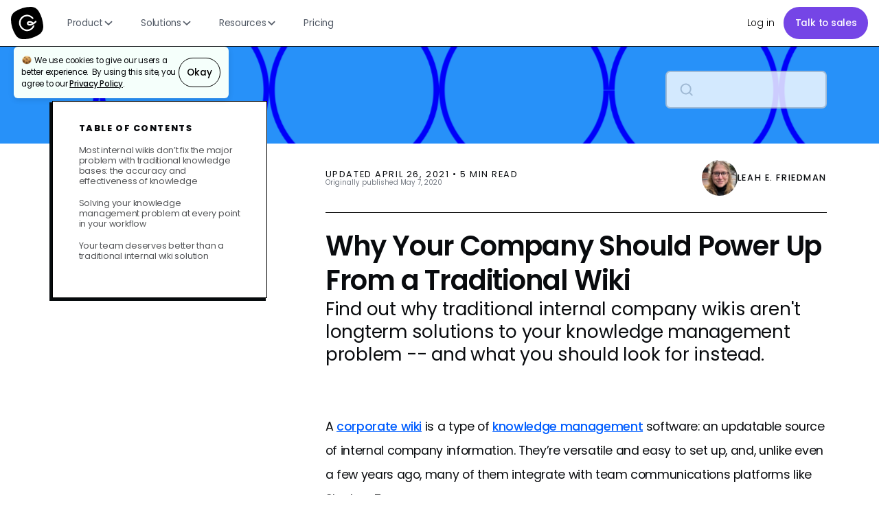

--- FILE ---
content_type: text/html
request_url: https://www.getguru.com/blog/your-company-deserves-a-better-knowledge-solution-than-a-traditional-wiki
body_size: 59513
content:
<!DOCTYPE html><!-- Last Published: Fri Jan 16 2026 19:48:28 GMT+0000 (Coordinated Universal Time) --><html data-wf-domain="www.getguru.com" data-wf-page="660184b029fff6117a1561f7" data-wf-site="5d8d029013ffd80bbb91320d" lang="en" data-wf-collection="660184b029fff6117a1562de" data-wf-item-slug="your-company-deserves-a-better-knowledge-solution-than-a-traditional-wiki"><head><meta charset="utf-8"/><title>Why Your Company Should Power Up From a Traditional Wiki</title><link rel="alternate" hrefLang="x-default" href="https://www.getguru.com/blog/your-company-deserves-a-better-knowledge-solution-than-a-traditional-wiki"/><link rel="alternate" hrefLang="en" href="https://www.getguru.com/blog/your-company-deserves-a-better-knowledge-solution-than-a-traditional-wiki"/><link rel="alternate" hrefLang="es" href="https://www.getguru.com/es/blog/your-company-deserves-a-better-knowledge-solution-than-a-traditional-wiki"/><link rel="alternate" hrefLang="fr" href="https://www.getguru.com/fr/blog/your-company-deserves-a-better-knowledge-solution-than-a-traditional-wiki"/><link rel="alternate" hrefLang="de" href="https://www.getguru.com/de/blog/your-company-deserves-a-better-knowledge-solution-than-a-traditional-wiki"/><link rel="alternate" hrefLang="pt" href="https://www.getguru.com/pt/blog/your-company-deserves-a-better-knowledge-solution-than-a-traditional-wiki"/><link rel="alternate" hrefLang="ja" href="https://www.getguru.com/ja/blog/your-company-deserves-a-better-knowledge-solution-than-a-traditional-wiki"/><link rel="alternate" hrefLang="ko" href="https://www.getguru.com/ko/blog/your-company-deserves-a-better-knowledge-solution-than-a-traditional-wiki"/><link rel="alternate" hrefLang="nl" href="https://www.getguru.com/nl/blog/your-company-deserves-a-better-knowledge-solution-than-a-traditional-wiki"/><link rel="alternate" hrefLang="it" href="https://www.getguru.com/it/blog/your-company-deserves-a-better-knowledge-solution-than-a-traditional-wiki"/><link rel="alternate" hrefLang="sv" href="https://www.getguru.com/sv/blog/your-company-deserves-a-better-knowledge-solution-than-a-traditional-wiki"/><link rel="alternate" hrefLang="pl" href="https://www.getguru.com/pl/blog/your-company-deserves-a-better-knowledge-solution-than-a-traditional-wiki"/><link rel="alternate" hrefLang="ru" href="https://www.getguru.com/ru/blog/your-company-deserves-a-better-knowledge-solution-than-a-traditional-wiki"/><link rel="alternate" hrefLang="ar" href="https://www.getguru.com/ar/blog/your-company-deserves-a-better-knowledge-solution-than-a-traditional-wiki"/><link rel="alternate" hrefLang="id" href="https://www.getguru.com/id/blog/your-company-deserves-a-better-knowledge-solution-than-a-traditional-wiki"/><link rel="alternate" hrefLang="th" href="https://www.getguru.com/th/blog/your-company-deserves-a-better-knowledge-solution-than-a-traditional-wiki"/><link rel="alternate" hrefLang="zh" href="https://www.getguru.com/zh/blog/your-company-deserves-a-better-knowledge-solution-than-a-traditional-wiki"/><link rel="alternate" hrefLang="he" href="https://www.getguru.com/he/blog/your-company-deserves-a-better-knowledge-solution-than-a-traditional-wiki"/><link rel="alternate" hrefLang="hi" href="https://www.getguru.com/hi/blog/your-company-deserves-a-better-knowledge-solution-than-a-traditional-wiki"/><link rel="alternate" hrefLang="tr" href="https://www.getguru.com/tr/blog/your-company-deserves-a-better-knowledge-solution-than-a-traditional-wiki"/><link rel="alternate" hrefLang="uk" href="https://www.getguru.com/uk/blog/your-company-deserves-a-better-knowledge-solution-than-a-traditional-wiki"/><link rel="alternate" hrefLang="vi" href="https://www.getguru.com/vi/blog/your-company-deserves-a-better-knowledge-solution-than-a-traditional-wiki"/><meta content="Find out why traditional internal company wikis aren&#x27;t longterm solutions to your knowledge management problem -- and what you should look for instead." name="description"/><meta content="Why Your Company Should Power Up From a Traditional Wiki" property="og:title"/><meta content="Find out why traditional internal company wikis aren&#x27;t longterm solutions to your knowledge management problem -- and what you should look for instead." property="og:description"/><meta content="https://cdn.prod.website-files.com/5da60b8bfc98fdf11111b791/6556de72e01d3ddaf41a7e4a_Guru_ImageLibrary_2to1Ratio_16_8X8kX.webp" property="og:image"/><meta content="Why Your Company Should Power Up From a Traditional Wiki" property="twitter:title"/><meta content="Find out why traditional internal company wikis aren&#x27;t longterm solutions to your knowledge management problem -- and what you should look for instead." property="twitter:description"/><meta content="https://cdn.prod.website-files.com/5da60b8bfc98fdf11111b791/6556de72e01d3ddaf41a7e4a_Guru_ImageLibrary_2to1Ratio_16_8X8kX.webp" property="twitter:image"/><meta property="og:type" content="website"/><meta content="summary_large_image" name="twitter:card"/><meta content="width=device-width, initial-scale=1" name="viewport"/><meta content="PY-IsV_xemmblsRwpmJmAeMLAk45tfm1SDm3Du7Znbg" name="google-site-verification"/><link href="https://cdn.prod.website-files.com/5d8d029013ffd80bbb91320d/css/guru-marketing-site.shared.f3fa933e9.min.css" rel="stylesheet" type="text/css" integrity="sha384-8/qTPpv9jxQT8ercyyr8nhmza9f/i9cZDpLSuao29j4QJQ6oj1utPPmkm8vtUiLG" crossorigin="anonymous"/><link href="https://cdn.prod.website-files.com/5d8d029013ffd80bbb91320d/css/guru-marketing-site.660184b029fff6117a1561f7-e09910f88.min.css" rel="stylesheet" type="text/css" integrity="sha384-9p0P8OPc4j/BxuI0Dr7kG4uc7t+BTIbzjnlbpZFHtIWbUtgRHJq4O5qb4RYUsXZm" crossorigin="anonymous"/><script type="text/javascript">!function(o,c){var n=c.documentElement,t=" w-mod-";n.className+=t+"js",("ontouchstart"in o||o.DocumentTouch&&c instanceof DocumentTouch)&&(n.className+=t+"touch")}(window,document);</script><link href="https://cdn.prod.website-files.com/5d8d029013ffd80bbb91320d/6216a216ddeacc2132e5b448_Guru_G_Black%20332.png" rel="shortcut icon" type="image/x-icon"/><link href="https://cdn.prod.website-files.com/5d8d029013ffd80bbb91320d/6216a21ee8829c7531435bc8_Guru_G_Black%202256.png" rel="apple-touch-icon"/><link href="https://www.getguru.com/blog/your-company-deserves-a-better-knowledge-solution-than-a-traditional-wiki" rel="canonical"/><!-- Organization schema 
<script type="application/ld+json">
{
  "@context": "http://schema.org",
  "@type": "Organization",
  "url": "https://www.getguru.com/",
  "name": "Guru - Knowledge Management, Knowledge Base, Wiki, Intranet, and Enterprise Search",
  "description": "All-in-one software platform for Knowledge Management, Knowledge Base, Wiki, Intranet, and Enterprise Search.",
  "logo": "https://assets-global.website-files.com/5d8d029013ffd80bbb91320d/5ef1f340d1a59cdf49926d8e_Guru%20logo.svg",
  "knowsAbout": [
    {
      "@type": ["Service", "SoftwareApplication"],
      "name": "AI Search",
      "url": "https://www.getguru.com",
      "sameAs": [
        "https://en.wikipedia.org/wiki/Retrieval-augmented_generation",
        "http://www.wikidata.org/entity/Q121362277"
      ],
      "@id": "https://www.getguru.com",
      "provider": {
        "@id": "https://www.getguru.com"
      }
    },
    {
      "@type": ["Service", "SoftwareApplication"],
      "name": "Enterprise Search",
      "url": "https://www.getguru.com",
      "sameAs": [
        "https://en.wikipedia.org/wiki/Enterprise_search",
        "http://www.wikidata.org/entity/Q1344700"
      ],
      "@id": "https://www.getguru.com",
      "provider": {
        "@id": "https://www.getguru.com"
      }
    },
    {
      "@type": ["Service", "SoftwareApplication"],
      "name": "Intranet",
      "url": "https://www.getguru.com",
      "sameAs": [
        "https://en.wikipedia.org/wiki/Intranet",
        "http://www.wikidata.org/entity/Q268380"
      ],
      "@id": "https://www.getguru.com",
      "provider": {
        "@id": "https://www.getguru.com"
      }
    },
    {
      "@type": ["Service", "SoftwareApplication"],
      "name": "Knowledge Base",
      "url": "https://www.getguru.com",
      "sameAs": [
        "https://en.wikipedia.org/wiki/Knowledge_base",
        "http://www.wikidata.org/entity/Q593744"
      ],
      "@id": "https://www.getguru.com",
      "provider": {
        "@id": "https://www.getguru.com"
      }
    },
    {
      "@type": ["Service", "SoftwareApplication"],
      "name": "Knowledge Management",
      "url": "https://www.getguru.com",
      "sameAs": [
        "https://en.wikipedia.org/wiki/Knowledge_management",
        "http://www.wikidata.org/entity/Q192060"
      ],
      "@id": "https://www.getguru.com",
      "provider": {
        "@id": "https://www.getguru.com"
      }
    },
    {
      "@type": ["Service", "SoftwareApplication"],
      "name": "Software",
      "url": "https://www.getguru.com",
      "sameAs": [
        "https://en.wikipedia.org/wiki/Software",
        "http://www.wikidata.org/entity/Q7397"
      ],
      "@id": "https://www.getguru.com",
      "provider": {
        "@id": "https://www.getguru.com"
      }
    },
    {
      "@type": ["Service", "SoftwareApplication"],
      "name": "SaaS",
      "url": "https://www.getguru.com",
      "sameAs": [
        "https://en.wikipedia.org/wiki/Software_as_a_service",
        "http://www.wikidata.org/entity/Q1254596"
      ],
      "@id": "https://www.getguru.com",
      "provider": {
        "@id": "https://www.getguru.com"
      }
    }
  ],
  "legalName": "Guru Technologies, Inc",
  "brand": {
    "@type": "Website",
    "name": "Guru",
    "url": "https://www.getguru.com/"
  },
  "founder": [
    {
      "@type": "Person",
      "name": "Rick Nucci",
      "url": "https://www.linkedin.com/in/ricknucci/",
      "alumniOf": [
        "https://boomi.com/",
        "https://www.dell.com/",
        "http://www.siia.net",
        "https://www.psu.edu"
      ],
      "memberOf": [
        "https://www.phillystartupleaders.org/",
        "https://www.awesomefoundation.org/"
      ],
      "sameAs": [
        "https://twitter.com/ricknucci"
      ]
    },
    {
      "@type": "Person",
      "name": "Mitch Stewart",
      "url": "https://www.linkedin.com/in/mitchell-st3wart/",
      "alumniOf": [
        "https://boomi.com/",
        "https://www.dell.com/",
        "https://www.bucknell.edu"
      ]
    }
  ],
  "sameAs": [
    "https://x.com/guru_hq",
    "https://www.linkedin.com/company/getguru/mycompany/verification/",
    "https://www.instagram.com/guru_hq/",
    "https://www.youtube.com/@Getguru2013",
    "https://www.facebook.com/guruhq/"
  ],
  "contactPoint": [{
    "@type": "ContactPoint",
    "email": "support@getguru.com",
    "contactType": "customer support"
  }],
  "funder": [
    {
      "@type": "Organization",
      "name": "FirstMark",
      "url": "https://www.firstmarkcap.com/"
    },
    {
      "@type": "Organization",
      "name": "Thrive Capital",
      "url": "https://thrivecap.com/"
    },
    {
      "@type": "Organization",
      "name": "Slack",
      "url": "https://slack.com/"
    },
    {
      "@type": "Organization",
      "name": "Emergence",
      "url": "https://www.emcap.com/"
    },
    {
      "@type": "Organization",
      "name": "Accel",
      "url": "https://www.accel.com/"
    },
    {
      "@type": "Organization",
      "name": "Salesforce",
      "url": "https://www.salesforce.com/"
    },
    {
      "@type": "Organization",
      "name": "Dell",
      "url": "https://www.dell.com/"
    },
    {
      "@type": "Organization",
      "name": "Western Alliance Bank",
      "url": "https://www.westernalliancebancorporation.com/"
    },
    {
      "@type": "Organization",
      "name": "Bank of California",
      "url": "https://bancofcal.com/"
    },
    {
      "@type": "Organization",
      "name": "PacWest",
      "url": "https://www.pacwest.com/"
    }
  ],
  "award": [
    "Top 50 CEOs at Small & Medium Companies (2019)",
    "10 Most Promising Knowledge Management Solution Providers (2018)",
    "America’s Best Startup Employers (2022)",
    "CTO of the Year (2022)"
  ]
}
</script>
-->

<script>
  document.title = document.title + " | Guru";
</script>

<style>
        img[alt="Guru Reviews"] {
            min-width: 2.5rem !important;
            /* Add other styles as needed */
        }
</style>

<!-- Anti-flicker -->
<style>
  .async-hide {
    opacity: 0 !important;
  }
</style>
<script>
  (function (a, s, y, n, c, h, i, d, e) {
    s.className += " " + y;
    h.start = 1 * new Date();
    h.end = i = function () {
      s.className = s.className.replace(RegExp(" ?" + y), "");
    };
    (a[n] = a[n] || []).hide = h;
    setTimeout(function () {
      i();
      h.end = null;
    }, c);
    h.timeout = c;
  })(window, document.documentElement, "async-hide", "dataLayer", 4000, {
    "GTM-M7CCXJL": true,
  });
</script>
<script>
  (function(){var a=window.mutiny=window.mutiny||{};if(!window.mutiny.client){a.client={_queue:{}};var b=["identify","trackConversion"];var c=[].concat(b,["defaultOptOut","optOut","optIn"]);var d=function factory(c){return function(){for(var d=arguments.length,e=new Array(d),f=0;f<d;f++){e[f]=arguments[f]}a.client._queue[c]=a.client._queue[c]||[];if(b.includes(c)){return new Promise(function(b,d){a.client._queue[c].push({args:e,resolve:b,reject:d});setTimeout(d,500)})}else{a.client._queue[c].push({args:e})}}};c.forEach(function(b){a.client[b]=d(b)})}})();
</script>
<script data-cfasync="false" src="https://client-registry.mutinycdn.com/personalize/client/879764b100d0f6ac.js"></script>
<!-- Google Tag Manager -->
<script>
  (function (w, d, s, l, i) {
    w[l] = w[l] || [];
    w[l].push({ "gtm.start": new Date().getTime(), event: "gtm.js" });
    var f = d.getElementsByTagName(s)[0],
        j = d.createElement(s),
        dl = l != "dataLayer" ? "&l=" + l : "";
    j.async = true;
    j.src = "https://www.googletagmanager.com/gtm.js?id=" + i + dl;
    f.parentNode.insertBefore(j, f);
  })(window, document, "script", "dataLayer", "GTM-M7CCXJL");

  window.dataLayer = window.dataLayer || [];
  function gtag(){dataLayer.push(arguments);}
  gtag('js', new Date());
</script>
<!-- End Google Tag Manager -->
<meta
      name="google-site-verification"
      content="Owq5bjk5Rtak3Yuyfv011lNfsdkPEXJTrQ1Jh-1gjOU" />
<!-- [Attributes by Finsweet] Table of Contents -->
<script defer src="https://cdn.jsdelivr.net/npm/@finsweet/attributes-toc@1/toc.js"></script>

<!-- [Attributes by Finsweet] Read Time -->
<script defer src="https://cdn.jsdelivr.net/npm/@finsweet/attributes-readtime@1/readtime.js"></script>

</head><body><div class="page-wrapper"><div class="global-styles w-embed"><style>

/* Make text look crisper and more legible in all browsers */
body {
  -webkit-font-smoothing: antialiased;
  -moz-osx-font-smoothing: grayscale;
  font-smoothing: antialiased;
  text-rendering: optimizeLegibility;
}

/* Focus state style for keyboard navigation for the focusable elements */
*[tabindex]:focus-visible,
  input[type="file"]:focus-visible {
   outline: 0.125rem solid #4d65ff;
   outline-offset: 0.125rem;
}

/* Get rid of top margin on first element in any rich text element */
.w-richtext > :not(div):first-child, .w-richtext > div:first-child > :first-child {
  margin-top: 0 !important;
}

/* Get rid of bottom margin on last element in any rich text element */
.w-richtext>:last-child, .w-richtext ol li:last-child, .w-richtext ul li:last-child {
	margin-bottom: 0 !important;
}

/* Prevent all click and hover interaction with an element */
.pointer-events-off {
	pointer-events: none;
}

/* Enables all click and hover interaction with an element */
.pointer-events-on {
  pointer-events: auto;
}

/* Create a class of .div-square which maintains a 1:1 dimension of a div */
.div-square::after {
	content: "";
	display: block;
	padding-bottom: 100%;
}

/* Make sure containers never lose their center alignment */
.container-medium,.container-small, .container-large {
	margin-right: auto !important;
  margin-left: auto !important;
}

/* 
Make the following elements inherit typography styles from the parent and not have hardcoded values. 
Important: You will not be able to style for example "All Links" in Designer with this CSS applied.
Uncomment this CSS to use it in the project. Leave this message for future hand-off.
*/
/*
a,
.w-input,
.w-select,
.w-tab-link,
.w-nav-link,
.w-dropdown-btn,
.w-dropdown-toggle,
.w-dropdown-link {
  color: inherit;
  text-decoration: inherit;
  font-size: inherit;
}
*/

/* Apply "..." after 3 lines of text */
.text-style-3lines {
	display: -webkit-box;
	overflow: hidden;
	-webkit-line-clamp: 3;
	-webkit-box-orient: vertical;
}

/* Apply "..." after 2 lines of text */
.text-style-2lines {
	display: -webkit-box;
	overflow: hidden;
	-webkit-line-clamp: 2;
	-webkit-box-orient: vertical;
}

/* Adds inline flex display */
.display-inlineflex {
  display: inline-flex;
}

/* These classes are never overwritten */
.hide {
  display: none !important;
}

@media screen and (max-width: 991px), 
  @media screen and (max-width: 767px), 
  @media screen and (max-width: 479px){
    .hide, .hide-tablet{
      display: none !important;
    }
  }
  @media screen and (max-width: 767px)
    .hide-mobile-landscape{
      display: none !important;
    }
  }
  @media screen and (max-width: 479px)
    .hide-mobile{
      display: none !important;
    }
  }
 
.margin-0 {
  margin: 0rem !important;
}
  
.padding-0 {
  padding: 0rem !important;
}

.spacing-clean {
padding: 0rem !important;
margin: 0rem !important;
}

.margin-top {
  margin-right: 0rem !important;
  margin-bottom: 0rem !important;
  margin-left: 0rem !important;
}

.padding-top {
  padding-right: 0rem !important;
  padding-bottom: 0rem !important;
  padding-left: 0rem !important;
}
  
.margin-right {
  margin-top: 0rem !important;
  margin-bottom: 0rem !important;
  margin-left: 0rem !important;
}

.padding-right {
  padding-top: 0rem !important;
  padding-bottom: 0rem !important;
  padding-left: 0rem !important;
}

.margin-bottom {
  margin-top: 0rem !important;
  margin-right: 0rem !important;
  margin-left: 0rem !important;
}

.padding-bottom {
  padding-top: 0rem !important;
  padding-right: 0rem !important;
  padding-left: 0rem !important;
}

.margin-left {
  margin-top: 0rem !important;
  margin-right: 0rem !important;
  margin-bottom: 0rem !important;
}
  
.padding-left {
  padding-top: 0rem !important;
  padding-right: 0rem !important;
  padding-bottom: 0rem !important;
}
  
.margin-horizontal {
  margin-top: 0rem !important;
  margin-bottom: 0rem !important;
}

.padding-horizontal {
  padding-top: 0rem !important;
  padding-bottom: 0rem !important;
}

.margin-vertical {
  margin-right: 0rem !important;
  margin-left: 0rem !important;
}
  
.padding-vertical {
  padding-right: 0rem !important;
  padding-left: 0rem !important;
}

/* Set color style to inherit */
.inherit-color * {
    color: inherit;
}


/* 
  This CSS transitions SVG icon colors inside buttons with the
  combo class 'navbar_dropdown-link-wrapper is_use-case-hover' on hover.
*/

.navbar_dropdown-link-wrapper.is_use-case-hover .icon-home .icon-bg,
.navbar_dropdown-link-wrapper.is_use-case-hover .icon-home .icon-house {
  will-change: stroke, fill;
}

.navbar_dropdown-link-wrapper.is_use-case-hover .icon-home .icon-bg {
  stroke: #080B0E;
  fill: rgba(0,0,0,0); /* Use explicit transparent */
  transition: stroke 200ms ease, fill 200ms ease;
}
.navbar_dropdown-link-wrapper.is_use-case-hover .icon-home .icon-house {
  stroke: #080B0E;
  transition: stroke 200ms ease;
}

.navbar_dropdown-link-wrapper.is_use-case-hover:hover .icon-home .icon-bg {
  stroke: #7545E6;
  fill: #7545E6;
}
.navbar_dropdown-link-wrapper.is_use-case-hover:hover .icon-home .icon-house {
  stroke: #fff;
}


</style></div><div class="page-styles w-embed"><style>
  html { font-size: calc(0.625rem + 0.41666666666666663vw); }
  @media screen and (max-width:1920px) { html { font-size: calc(0.625rem + 0.41666666666666674vw); } }
  @media screen and (max-width:1440px) { html { font-size: calc(0.8126951092611863rem + 0.20811654526534862vw); } }
  @media screen and (max-width:479px) { html { font-size: calc(0.7494769874476988rem + 0.8368200836820083vw); } }
</style></div><nav class="nav-container is-sticky-nav"><div data-animation="default" class="navbar_component w-nav" data-easing2="ease" fs-scrolldisable-element="smart-nav" data-easing="ease" data-collapse="medium" data-w-id="0d5714ce-eef6-778e-e9ae-5febbd5837d3" role="banner" data-duration="400"><div class="navbar_container"><a href="/?r=0" class="index-link w-nav-brand"><img width="150" height="150" alt="Guru Logo" src="https://cdn.prod.website-files.com/5d8d029013ffd80bbb91320d/5ef1f340d1a59cdf49926d8e_Guru%20logo.svg" class="guru"/></a><nav role="navigation" class="navbar_menu w-nav-menu"><div class="navbar_menu-left"><div data-delay="300" data-hover="true" data-w-id="0d5714ce-eef6-778e-e9ae-5febbd5837d9" class="navbar_menu-dropdown is_product w-dropdown"><div class="navbar_dropdown-toggle w-dropdown-toggle"><div>Product</div><div class="dropdown-chevron w-embed"><svg width=" 100%" height=" 100%" viewBox="0 0 16 16" fill="none" xmlns="http://www.w3.org/2000/svg">
<path fill-rule="evenodd" clip-rule="evenodd" d="M2.55806 6.29544C2.46043 6.19781 2.46043 6.03952 2.55806 5.94189L3.44195 5.058C3.53958 4.96037 3.69787 4.96037 3.7955 5.058L8.00001 9.26251L12.2045 5.058C12.3021 4.96037 12.4604 4.96037 12.5581 5.058L13.4419 5.94189C13.5396 6.03952 13.5396 6.19781 13.4419 6.29544L8.17678 11.5606C8.07915 11.6582 7.92086 11.6582 7.82323 11.5606L2.55806 6.29544Z" fill="currentColor"/>
</svg></div></div><nav class="navbar_dropdown-list is_product w-dropdown-list"><div class="navbar_container"><div class="navbar_dropdown-content-2"><div class="navbar_dropdown-content-left is_product is_product3"><div class="navbar_dropdown-link-list is_product"><div class="w-layout-hflex flex-block-62"><a id="w-node-_0d5714ce-eef6-778e-e9ae-5febbd5837e4-7fd6261b" href="/product/how-it-works" class="navbar_dropdown-link-wrapper w-inline-block"><div class="navbar_item-right"><div class="nav-link_header">How Guru works</div><p class="text-size-small hide-mobile-landscape">See how Guru&#x27;s single source of truth delivers instant, AI-powered answers in your workflow</p></div></a><a id="w-node-_0d5714ce-eef6-778e-e9ae-5febbd5837f0-7fd6261b" href="/features" class="navbar_dropdown-link-wrapper w-inline-block"><div class="navbar_item-right"><div class="nav-link_header">All features</div><p class="text-size-small hide-mobile-landscape">Comprehensive feature list for Guru&#x27;s all-in-one platform</p></div></a><a id="w-node-_0d5714ce-eef6-778e-e9ae-5febbd5837ea-7fd6261b" href="/integrations" class="navbar_dropdown-link-wrapper w-inline-block"><div class="navbar_item-right"><div class="nav-link_header">Integrations</div><p class="text-size-small hide-mobile-landscape">Connect your existing workflows &amp; tools</p></div></a></div><div class="link-block-8"><a href="/blog/knowledge-agents-improve-your-info" class="navbar_dropdown-featured-link-container w-inline-block"><div class="frame-1000006537"><div class="frame-1000006536"><img src="https://cdn.prod.website-files.com/5d8d029013ffd80bbb91320d/68cdc1cb70c726c01e9c6212_nav_ufoh-icon.svg" loading="lazy" width="43.0609130859375" height="43.0609130859375" alt="" class="_2025_solutions_industry-manufacturing_icon-1-2"/><div class="frame-1000004762"><div class="nav_product-update-header">Knowledge Agents now improve your info, not just find it</div><div class="text-28">📣 Learn what’s new, why it matters, and how it works!</div><div class="text-color-white text-size-small">See all the updates →</div></div><img src="https://cdn.prod.website-files.com/5d8d029013ffd80bbb91320d/6966b0a93a4add94330f061b_nav_ka-quality-product-update.avif" loading="lazy" width="232" alt="" class="image-120"/></div></div></a></div></div></div></div></div></nav></div><div data-delay="300" data-hover="true" data-w-id="0d5714ce-eef6-778e-e9ae-5febbd583801" class="navbar_menu-dropdown is_solutions w-dropdown"><div class="navbar_dropdown-toggle w-dropdown-toggle"><div>Solutions</div><div class="dropdown-chevron w-embed"><svg width=" 100%" height=" 100%" viewBox="0 0 16 16" fill="none" xmlns="http://www.w3.org/2000/svg">
<path fill-rule="evenodd" clip-rule="evenodd" d="M2.55806 6.29544C2.46043 6.19781 2.46043 6.03952 2.55806 5.94189L3.44195 5.058C3.53958 4.96037 3.69787 4.96037 3.7955 5.058L8.00001 9.26251L12.2045 5.058C12.3021 4.96037 12.4604 4.96037 12.5581 5.058L13.4419 5.94189C13.5396 6.03952 13.5396 6.19781 13.4419 6.29544L8.17678 11.5606C8.07915 11.6582 7.92086 11.6582 7.82323 11.5606L2.55806 6.29544Z" fill="currentColor"/>
</svg></div></div><nav class="navbar_dropdown-list is_solutions w-dropdown-list"><div class="navbar_container"><div class="navbar_dropdown-content"><div class="navbar_dropdown-content-left is_solutions_4"><div class="navbar_dropdown-link-list is_featured-solutions"><h4 class="nav-link_header">Use cases</h4><a id="w-node-_0d5714ce-eef6-778e-e9ae-5febbd58380d-7fd6261b" href="/solutions/workplace-ai-chat-research" class="navbar_dropdown-link-wrapper is_use-case-hover w-inline-block"><div id="w-node-_0c6b602f-ff92-00c1-9f28-139504f3a1ba-7fd6261b" class="frame-1000006543"><div class="frame-1000006538"><div class="w-embed"><svg class="icon-home" width="27" height="27" viewBox="0 0 27 27" fill="none" xmlns="http://www.w3.org/2000/svg">
  <rect class="icon-bg" x="0.5288" y="0.5288" width="25.3824" height="25.3824" rx="5.34676" stroke="#080B0E" stroke-width="1.0576" fill="rgba(0,0,0,0)"/>
  <g clip-path="url(#clip0_1008_872)">
    <path class="icon-house" d="M12.5594 15.4237H14.3661C15.3533 15.4237 15.8469 15.4237 16.2239 15.2316C16.5556 15.0626 16.8252 14.7929 16.9942 14.4613C17.1864 14.0842 17.1864 13.5906 17.1864 12.6034V12.3743M12.5594 15.4237H10.5374C10.1708 15.4237 9.98743 15.4237 9.81207 15.4597C9.65649 15.4916 9.50594 15.5444 9.36451 15.6167C9.2051 15.6981 9.06194 15.8126 8.77562 16.0417L7.37403 17.163C7.12956 17.3585 7.00732 17.4563 6.90445 17.4564C6.81498 17.4565 6.73034 17.4159 6.67453 17.3459C6.61035 17.2655 6.61035 17.109 6.61035 16.7959V9.43062C6.61035 8.44343 6.61035 7.94984 6.80247 7.57278C6.97146 7.24112 7.24112 6.97146 7.57278 6.80247C7.94984 6.61035 8.44343 6.61035 9.43062 6.61035H14.3661C15.3533 6.61035 15.8469 6.61035 16.2239 6.80247C16.5556 6.97146 16.8252 7.24112 16.9942 7.57278C17.1864 7.94984 17.1864 8.44343 17.1864 9.43062V12.3743M12.5594 15.4237V16.4945C12.5594 17.1732 12.5594 17.5125 12.6914 17.7718C12.8076 17.9998 12.993 18.1852 13.221 18.3014C13.4802 18.4334 13.8196 18.4334 14.4983 18.4334H17.1305C17.3826 18.4334 17.5086 18.4334 17.6292 18.4582C17.7361 18.4801 17.8396 18.5164 17.9369 18.5661C18.0465 18.6221 18.1449 18.7008 18.3417 18.8583L19.3053 19.6292C19.4734 19.7637 19.5574 19.8309 19.6282 19.831C19.6897 19.831 19.7479 19.8031 19.7862 19.755C19.8304 19.6997 19.8304 19.5921 19.8304 19.3768V14.3132C19.8304 13.6345 19.8304 13.2952 19.6983 13.0359C19.5821 12.8079 19.3967 12.6225 19.1687 12.5064C18.9095 12.3743 18.5701 12.3743 17.8914 12.3743H17.1864" stroke="#080B0E" stroke-width="1.322" stroke-linecap="round" stroke-linejoin="round"/>
  </g>
  <defs>
    <clipPath id="clip0_1008_872">
      <rect width="15.864" height="15.864" fill="white" transform="translate(5.28809 5.28809)"/>
    </clipPath>
  </defs>
</svg></div></div><div class="frame-1000007074"><div class="text-29">Workplace AI Chat &amp; Research</div><div class="text-size-tiny text-weight-light">Cited answers and deep research</div></div></div></a><a href="/solutions/km-automation" class="navbar_dropdown-link-wrapper is_use-case-hover w-inline-block"><div id="w-node-_3f885a20-02c7-2a1b-10e9-dbcfc5ecb3e4-7fd6261b" class="frame-1000006543"><div class="frame-1000006538"><div class="w-embed"><svg class="icon-home" width="27" height="27" viewBox="0 0 27 27" fill="none" xmlns="http://www.w3.org/2000/svg">
  <rect class="icon-bg" x="0.5288" y="0.5288" width="25.3824" height="25.3824" rx="5.34676" stroke="#080B0E" stroke-width="1.0576" fill="rgba(0,0,0,0)"/>
  <g clip-path="url(#clip0_1008_871)">
    <path class="icon-house" d="M16.8559 12.5594L16.3373 11.5223C16.1618 11.1713 16.0741 10.9958 15.9569 10.8438C15.8529 10.7088 15.7319 10.5878 15.5969 10.4838C15.4449 10.3666 15.2694 10.2789 14.9184 10.1034L13.8814 9.58485L14.9184 9.06632C15.2694 8.89084 15.4449 8.80309 15.5969 8.68587C15.7319 8.58185 15.8529 8.46088 15.9569 8.32594C16.0741 8.17387 16.1618 7.99838 16.3373 7.64741L16.8559 6.61035L17.3744 7.64741C17.5499 7.99838 17.6376 8.17387 17.7548 8.32594C17.8588 8.46088 17.9798 8.58185 18.1148 8.68587C18.2668 8.80309 18.4423 8.89084 18.7933 9.06632L19.8304 9.58485L18.7933 10.1034C18.4423 10.2789 18.2668 10.3666 18.1148 10.4838C17.9798 10.5878 17.8588 10.7088 17.7548 10.8438C17.6376 10.9958 17.5499 11.1713 17.3744 11.5223L16.8559 12.5594Z" stroke="#080B0E" stroke-width="1.322" stroke-linecap="round" stroke-linejoin="round"/>
    <path class="icon-house" d="M11.2374 19.8304L10.4583 17.8048C10.2719 17.3201 10.1787 17.0778 10.0337 16.8739C9.90527 16.6933 9.74743 16.5354 9.56677 16.407C9.36293 16.262 9.1206 16.1688 8.63593 15.9824L6.61035 15.2034L8.63593 14.4243C9.1206 14.2379 9.36293 14.1447 9.56677 13.9997C9.74743 13.8713 9.90527 13.7134 10.0337 13.5328C10.1787 13.3289 10.2719 13.0866 10.4583 12.6019L11.2374 10.5764L12.0164 12.6019C12.2028 13.0866 12.296 13.3289 12.441 13.5328C12.5694 13.7134 12.7273 13.8713 12.9079 13.9997C13.1118 14.1447 13.3541 14.2379 13.8388 14.4243L15.8644 15.2034L13.8388 15.9824C13.3541 16.1688 13.1118 16.262 12.9079 16.407C12.7273 16.5354 12.5694 16.6933 12.441 16.8739C12.296 17.0778 12.2028 17.3201 12.0164 17.8048L11.2374 19.8304Z" stroke="#080B0E" stroke-width="1.322" stroke-linecap="round" stroke-linejoin="round"/>
  </g>
  <defs>
    <clipPath id="clip0_1008_871">
      <rect width="15.864" height="15.864" fill="white" transform="translate(5.28809 5.28809)"/>
    </clipPath>
  </defs>
</svg></div></div><div class="frame-1000007074"><div class="text-29">Knowledge Management Automation</div><div class="text-size-tiny text-weight-light">Automated knowledge upkeep</div></div></div></a><a href="/solutions/ai-enterprise-search" class="navbar_dropdown-link-wrapper is_use-case-hover w-inline-block"><div id="w-node-_33491f83-1885-ca78-ba40-1e195ebe84a6-7fd6261b" class="frame-1000006543"><div class="frame-1000006538"><div class="w-embed"><svg class="icon-home" width="27" height="27" viewBox="0 0 27 27" fill="none" xmlns="http://www.w3.org/2000/svg">
  <rect class="icon-bg" x="0.5288" y="0.658439" width="25.3824" height="25.3824" rx="5.4712" stroke="#080B0E" stroke-width="1.0576" fill="transparent"/>
  <path class="icon-house" d="M18.0231 12.1676V12.6723C18.0224 13.8553 17.6393 15.0064 16.931 15.9539C16.2227 16.9014 15.227 17.5946 14.0925 17.93C12.9581 18.2655 11.7456 18.2252 10.6359 17.8152C9.52615 17.4052 8.5787 16.6475 7.9348 15.6551C7.29091 14.6626 6.98508 13.4886 7.06292 12.3082C7.14076 11.1277 7.5981 10.0041 8.36673 9.10475C9.13536 8.20545 10.1741 7.57871 11.328 7.31799C12.482 7.05727 13.6893 7.17656 14.7699 7.65804" stroke="#080B0E" stroke-width="1.322" stroke-linecap="round" stroke-linejoin="round"/>
  <path class="icon-house" d="M18.9205 19.9825C19.1781 20.2412 19.5966 20.2421 19.8553 19.9846C20.114 19.727 20.1149 19.3085 19.8573 19.0498L18.9205 19.9825ZM19.3889 19.5161L19.8573 19.0498L17.2598 16.441L16.7914 16.9073L16.323 17.3737L18.9205 19.9825L19.3889 19.5161Z" fill="#080B0E"/>
  <path class="icon-house" d="M18.0229 8.34485L12.5369 13.8364L11.1826 12.3268" stroke="#080B0E" stroke-width="1.322" stroke-linecap="round" stroke-linejoin="round"/>
</svg></div></div><div class="frame-1000007074"><div class="text-29">Enterprise AI search</div><div class="text-size-tiny text-weight-light">AI-driven company search</div></div></div></a><a id="w-node-_0d5714ce-eef6-778e-e9ae-5febbd583819-7fd6261b" href="/solutions/ai-powered-company-wiki" class="navbar_dropdown-link-wrapper is_use-case-hover w-inline-block"><div class="frame-1000006543"><div class="w-embed"><svg class="icon-home" width="27" height="28" viewBox="0 0 27 28" fill="none" xmlns="http://www.w3.org/2000/svg">
  <rect class="icon-bg" x="0.5288" y="1.45483" width="25.3824" height="25.3824" rx="5.4712" stroke="#080B0E" stroke-width="1.0576" fill="transparent"/>
  <g clip-path="url(#clip0_2539_149)">
    <path class="icon-house" d="M13.881 10.841L13.1436 9.36628C12.9314 8.94184 12.8253 8.72961 12.667 8.57456C12.527 8.43745 12.3583 8.33317 12.173 8.26928C11.9635 8.19702 11.7263 8.19702 11.2517 8.19702H8.72519C7.9848 8.19702 7.6146 8.19702 7.33181 8.34111C7.08306 8.46786 6.88082 8.6701 6.75407 8.91885C6.60999 9.20164 6.60999 9.57183 6.60999 10.3122V10.841M6.60999 10.841H16.6572C17.7678 10.841 18.3231 10.841 18.7472 11.0572C19.1204 11.2473 19.4237 11.5506 19.6139 11.9238C19.83 12.3479 19.83 12.9032 19.83 14.0138V16.9222C19.83 18.0328 19.83 18.5881 19.6139 19.0123C19.4237 19.3854 19.1204 19.6888 18.7472 19.8789C18.3231 20.095 17.7678 20.095 16.6572 20.095H9.78279C8.6722 20.095 8.11691 20.095 7.69272 19.8789C7.3196 19.6888 7.01624 19.3854 6.82612 19.0123C6.60999 18.5881 6.60999 18.0328 6.60999 16.9222V10.841Z" stroke="#080B0E" stroke-width="1.322" stroke-linecap="round" stroke-linejoin="round"/>
  </g>
  <defs>
    <clipPath id="clip0_2539_149">
      <rect width="15.864" height="15.864" fill="white" transform="translate(5.28796 6.21399)"/>
    </clipPath>
  </defs>
</svg></div><div class="frame-1000007074"><div class="text-29">AI-powered Company wiki</div><div class="text-size-tiny text-weight-light">Automated knowledge base &amp; search</div></div></div></a><a id="w-node-_0d5714ce-eef6-778e-e9ae-5febbd583813-7fd6261b" href="/solutions/team-hubs" class="navbar_dropdown-link-wrapper is_use-case-hover w-inline-block"><div class="frame-1000006543"><div class="w-embed"><svg class="icon-home" width="27" height="27" viewBox="0 0 27 27" fill="none" xmlns="http://www.w3.org/2000/svg">
  <rect class="icon-bg" x="0.5" y="0.5" width="25.44" height="25.44" rx="5.5" stroke="#080B0E" fill="transparent"/>
  <g clip-path="url(#clip0_85_3658)">
    <path class="icon-house"
      d="M11.2369 19.169V14.2776C11.2369 13.9074 11.2369 13.7223 11.3089 13.5809C11.3723 13.4566 11.4734 13.3554 11.5978 13.2921C11.7392 13.22 11.9243 13.22 12.2945 13.22H14.1453C14.5155 13.22 14.7006 13.22 14.842 13.2921C14.9663 13.3554 15.0674 13.4566 15.1308 13.5809C15.2029 13.7223 15.2029 13.9074 15.2029 14.2776V19.169M6.60986 11.5675L12.5853 7.08594C12.8129 6.91527 12.9266 6.82994 13.0516 6.79705C13.1619 6.76801 13.2778 6.76801 13.3881 6.79705C13.5131 6.82994 13.6269 6.91527 13.8544 7.08594L19.8299 11.5675M7.93187 10.576V17.0538C7.93187 17.7942 7.93187 18.1644 8.07596 18.4472C8.2027 18.6959 8.40494 18.8982 8.65369 19.0249C8.93648 19.169 9.30668 19.169 10.0471 19.169H16.3927C17.1331 19.169 17.5033 19.169 17.786 19.0249C18.0348 18.8982 18.237 18.6959 18.3638 18.4472C18.5079 18.1644 18.5079 17.7942 18.5079 17.0538V10.576L14.489 7.56186C14.0339 7.22053 13.8063 7.04986 13.5564 6.98407C13.3358 6.926 13.1039 6.926 12.8833 6.98407C12.6334 7.04986 12.4059 7.22053 11.9507 7.56186L7.93187 10.576Z"
      stroke="#080B0E" stroke-width="1.322" stroke-linecap="round" stroke-linejoin="round"/>
  </g>
  <defs>
    <clipPath id="clip0_85_3658">
      <rect width="15.864" height="15.864" fill="white" transform="translate(5.28784 5.28796)"/>
    </clipPath>
  </defs>
</svg></div><div class="frame-1000007074"><div class="text-29">Team Hubs</div><div class="text-size-tiny text-weight-light">Custom employee engagement hubs</div></div></div></a><div class="div-block-189-copy"><a href="/solutions" class="navbar_dropdown-link-wrapper-5 is-xsmall w-inline-block"><div class="navbar_dropdown-link-text">See all solutions  &gt;</div></a></div></div><div class="navbar_dropdown-link-list is_solutions"><h4 class="nav-link_header">Teams</h4><a href="/solutions/human-resources" class="navbar_dropdown-link-wrapper is-xsmall w-inline-block"><div id="w-node-_0d5714ce-eef6-778e-e9ae-5febbd583823-7fd6261b" class="navbar_dropdown-link-text">Human Resources</div></a><a href="/solutions/operations-and-it" class="navbar_dropdown-link-wrapper is-xsmall w-inline-block"><div id="w-node-_0d5714ce-eef6-778e-e9ae-5febbd583826-7fd6261b" class="navbar_dropdown-link-text">Operations &amp; IT</div></a><a href="/solutions/product-and-engineering" class="navbar_dropdown-link-wrapper is-xsmall w-inline-block"><div class="navbar_dropdown-link-text">Product &amp; Engineering</div></a><a href="/solutions/customer-support" class="navbar_dropdown-link-wrapper is-xsmall w-inline-block"><div class="navbar_dropdown-link-text">Customer Support</div></a><a href="/solutions/sales" class="navbar_dropdown-link-wrapper is-xsmall w-inline-block"><div class="navbar_dropdown-link-text">Sales</div></a><a href="/solutions/marketing" class="navbar_dropdown-link-wrapper is-xsmall w-inline-block"><div class="navbar_dropdown-link-text">Marketing</div></a><a href="/solutions/learning-and-development" class="navbar_dropdown-link-wrapper is-xsmall w-inline-block"><div class="navbar_dropdown-link-text">Learning &amp; Development</div></a></div><div class="navbar_dropdown-link-list is_solutions"><h4 class="nav-link_header">Industry</h4><div class="navbar_dropdown-link-wrapper-industry"><a href="/solutions/technology" class="navbar_dropdown-link-wrapper is-xsmall is-block w-inline-block"><div id="w-node-_0d5714ce-eef6-778e-e9ae-5febbd58383c-7fd6261b" class="navbar_dropdown-link-text">Technology</div></a><a href="/solutions/nonprofit" class="navbar_dropdown-link-wrapper is-xsmall is-block w-inline-block"><div class="navbar_dropdown-link-text">Non-profit</div></a><a href="/solutions/marketing-and-creative-services" class="navbar_dropdown-link-wrapper is-xsmall is-block w-inline-block"><div class="navbar_dropdown-link-text">Marketing &amp; Creative Services</div></a><a href="/solutions/healthcare" class="navbar_dropdown-link-wrapper is-xsmall is-block w-inline-block"><div class="navbar_dropdown-link-text">Healthcare</div></a><a href="/solutions/it-services" class="navbar_dropdown-link-wrapper is-xsmall is-block w-inline-block"><div class="navbar_dropdown-link-text">IT Services</div></a><a href="/solutions/retail" class="navbar_dropdown-link-wrapper is-xsmall is-block w-inline-block"><div class="navbar_dropdown-link-text">Retail</div></a><a href="/solutions/business-services" class="navbar_dropdown-link-wrapper is-xsmall is-block w-inline-block"><div class="navbar_dropdown-link-text">Business Services</div></a><a href="/solutions/manufacturing" class="navbar_dropdown-link-wrapper is-xsmall is-block w-inline-block"><div class="navbar_dropdown-link-text">Manufacturing</div></a><a href="/solutions/finance" class="navbar_dropdown-link-wrapper is-xsmall is-block w-inline-block"><div class="navbar_dropdown-link-text">Finance</div></a><a href="/solutions/construction-and-engineering" class="navbar_dropdown-link-wrapper is-xsmall is-block w-inline-block"><div class="navbar_dropdown-link-text">Construction &amp; Engineering</div></a><a href="/solutions/education" class="navbar_dropdown-link-wrapper is-xsmall is-block w-inline-block"><div class="navbar_dropdown-link-text">Education</div></a><a href="/solutions/transportation-and-logistics" class="navbar_dropdown-link-wrapper is-xsmall is-block w-inline-block"><div class="navbar_dropdown-link-text">Transportation &amp; Logistics</div></a><a href="/solutions/insurance" class="navbar_dropdown-link-wrapper is-xsmall is-block w-inline-block"><div class="navbar_dropdown-link-text">Insurance</div></a><a href="/solutions/pharma-clinical-research" class="navbar_dropdown-link-wrapper is-xsmall is-block w-inline-block"><div id="w-node-_27baeb96-2558-eea1-4dfa-2c298edd2a20-7fd6261b" class="navbar_dropdown-link-text">Pharma &amp; Clinical Research</div></a><a href="/solutions/utilities-telecom" class="navbar_dropdown-link-wrapper is-xsmall is-block w-inline-block"><div class="navbar_dropdown-link-text">Utilities &amp; Telecom</div></a><a href="/solutions/travel" class="navbar_dropdown-link-wrapper is-xsmall is-block w-inline-block"><div class="navbar_dropdown-link-text">Travel</div></a></div></div></div><div class="navbar_dropdown-content-right is_solutions"><div class="navbar_dropdown-content-wrapper"><div class="margin-bottom margin-small"><div class="w-layout-hflex flex-horizontal-tiny"><div class="icon-1x1-small-medium w-embed"><svg width="100%" height="100%" viewBox="0 0 30 30" fill="none" xmlns="http://www.w3.org/2000/svg">
<rect x="0.741017" y="1.28716" width="27.7074" height="27.7074" rx="3.94263" stroke="white" stroke-width="1.4918"/>
<g clip-path="url(#clip0_2380_857)">
<path d="M18.6358 14.4061L18.0595 13.2534C17.8644 12.8633 17.7669 12.6682 17.6366 12.4992C17.521 12.3492 17.3865 12.2147 17.2365 12.0991C17.0675 11.9688 16.8724 11.8713 16.4823 11.6762L15.3296 11.0999L16.4823 10.5235C16.8724 10.3285 17.0675 10.231 17.2365 10.1007C17.3865 9.98505 17.521 9.85059 17.6366 9.7006C17.7669 9.53157 17.8644 9.33652 18.0595 8.9464L18.6358 7.7937L19.2122 8.9464C19.4072 9.33652 19.5048 9.53157 19.635 9.7006C19.7507 9.85059 19.8851 9.98505 20.0351 10.1007C20.2041 10.231 20.3992 10.3285 20.7893 10.5235L21.942 11.0999L20.7893 11.6762C20.3992 11.8713 20.2041 11.9688 20.0351 12.0991C19.8851 12.2147 19.7507 12.3492 19.635 12.4992C19.5048 12.6682 19.4072 12.8633 19.2122 13.2534L18.6358 14.4061Z" stroke="white" stroke-width="1.46942" stroke-linecap="round" stroke-linejoin="round"/>
<path d="M12.3908 22.4879L11.5248 20.2365C11.3176 19.6977 11.214 19.4284 11.0529 19.2018C10.9101 19.001 10.7347 18.8256 10.5339 18.6828C10.3073 18.5217 10.038 18.4181 9.49926 18.2109L7.2478 17.3449L9.49926 16.479C10.038 16.2718 10.3073 16.1682 10.5339 16.0071C10.7347 15.8643 10.9101 15.6889 11.0529 15.4881C11.214 15.2615 11.3176 14.9921 11.5248 14.4534L12.3908 12.202L13.2567 14.4534C13.4639 14.9921 13.5675 15.2615 13.7286 15.4881C13.8714 15.6889 14.0468 15.8643 14.2477 16.0071C14.4742 16.1682 14.7436 16.2718 15.2823 16.479L17.5338 17.3449L15.2823 18.2109C14.7436 18.4181 14.4742 18.5217 14.2477 18.6828C14.0469 18.8256 13.8714 19.001 13.7286 19.2018C13.5675 19.4284 13.4639 19.6977 13.2567 20.2365L12.3908 22.4879Z" stroke="white" stroke-width="1.46942" stroke-linecap="round" stroke-linejoin="round"/>
</g>
<defs>
<clipPath id="clip0_2380_857">
<rect width="17.6331" height="17.6331" fill="white" transform="translate(5.77832 6.32434)"/>
</clipPath>
</defs>
</svg></div><div class="text-size-small text-weight-semibold">Featured Field Guide</div></div></div><div id="w-node-_0d5714ce-eef6-778e-e9ae-5febbd583863-7fd6261b" class="w-dyn-list"><div role="list" class="w-dyn-items"><div role="listitem" class="w-dyn-item"><div class="navbar_dropdown-blog-item-wrapper"><a href="/customers/perk-global-customer-care" class="navbar_dropdown-featured-link-container w-inline-block"><div class="frame-1000006548"><div class="frame-1000006546"><div class="frame-1000007075"><img src="https://cdn.prod.website-files.com/5da60b8bfc98fdf11111b791/6924da5168bf9d3a2b4b0de4_perk%201.svg" loading="lazy" width="Auto" height="Auto" alt="" class="empathy"/><img src="https://cdn.prod.website-files.com/5d8d029013ffd80bbb91320d/685ee3f3696163f11a969824_arrow%2Fright.svg" loading="lazy" width="29.470703125" height="29.470703125" alt="" class="arrowright-2"/></div><div class="text-size-small text-weight-normal"><div>How Perk scaled global customer care with Guru</div></div></div></div></a></div></div></div></div><div class="margin-left margin-auto"><a href="/customers" class="navbar_dropdown-link-wrapper is-xsmall w-inline-block"><div class="text-color-white"><div class="navbar_dropdown-link-text">See all Field Guides  &gt;</div></div></a></div></div><div data-w-id="0d5714ce-eef6-778e-e9ae-5febbd583878" class="navbar_dropdown-background-layer is_solutions"></div></div></div></div></nav></div><div data-delay="300" data-hover="true" data-w-id="6bdc811b-b762-43a0-8892-16ec305a5f98" class="navbar_menu-dropdown is_solutions w-dropdown"><div class="navbar_dropdown-toggle w-dropdown-toggle"><div>Resources</div><div class="dropdown-chevron w-embed"><svg width=" 100%" height=" 100%" viewBox="0 0 16 16" fill="none" xmlns="http://www.w3.org/2000/svg">
<path fill-rule="evenodd" clip-rule="evenodd" d="M2.55806 6.29544C2.46043 6.19781 2.46043 6.03952 2.55806 5.94189L3.44195 5.058C3.53958 4.96037 3.69787 4.96037 3.7955 5.058L8.00001 9.26251L12.2045 5.058C12.3021 4.96037 12.4604 4.96037 12.5581 5.058L13.4419 5.94189C13.5396 6.03952 13.5396 6.19781 13.4419 6.29544L8.17678 11.5606C8.07915 11.6582 7.92086 11.6582 7.82323 11.5606L2.55806 6.29544Z" fill="currentColor"/>
</svg></div></div><nav class="navbar_dropdown-list is_solutions w-dropdown-list"><div class="navbar_container"><div class="navbar_dropdown-content"><div class="navbar_dropdown-content-left is_product is_product3"><div class="navbar_dropdown-link-list is_resources is_top"><a id="w-node-_56e0c095-a99f-266d-2302-d858495e113a-7fd6261b" href="/learn" class="navbar_dropdown-link-wrapper w-inline-block"><div class="navbar_item-right"><div class="nav-link_header">Learn</div><p class="text-size-small hide-mobile-landscape">Watch our library of explainer videos and register for live workshops</p></div></a><a id="w-node-_56e0c095-a99f-266d-2302-d858495e1146-7fd6261b" href="/customers" class="navbar_dropdown-link-wrapper w-inline-block"><div class="navbar_item-right"><div class="nav-link_header">Customers</div><p class="text-size-small hide-mobile-landscape">Understand how real teams are solving their problems with Guru</p></div></a></div><div class="div-block-188-2"><div class="navbar_dropdown-link-list is_resources"><a href="https://help.getguru.com/" target="_blank" class="navbar_dropdown-link-wrapper is-xsmall w-inline-block"><div class="navbar_dropdown-link-icon-container"><div class="icon-1x1-small w-embed"><svg width="100%" height="100%" viewBox="0 0 21 21" fill="none" xmlns="http://www.w3.org/2000/svg">
<g clip-path="url(#clip0_2380_905)">
<path d="M8.40011 9.31108L10.0668 10.9777L13.8168 7.22774M10.8944 4.42425C9.22827 2.47641 6.44989 1.95244 4.36235 3.73609C2.27481 5.51973 1.98091 8.50189 3.62027 10.6114C4.85851 12.2048 8.37618 15.4035 10.0234 16.8735C10.3263 17.1437 10.4777 17.2788 10.655 17.332C10.8089 17.3782 10.9799 17.3782 11.1338 17.332C11.3111 17.2788 11.4625 17.1437 11.7654 16.8735C13.4126 15.4035 16.9303 12.2048 18.1685 10.6114C19.8079 8.50189 19.5499 5.50097 17.4264 3.73609C15.303 1.97121 12.5605 2.47641 10.8944 4.42425Z" stroke="currentColor" stroke-width="1.66667" stroke-linecap="round" stroke-linejoin="round"/>
</g>
<defs>
<clipPath id="clip0_2380_905">
<rect width="100%" height="100%" fill="white" transform="translate(0.900146 0.144409)"/>
</clipPath>
</defs>
</svg></div><div>Help Center</div></div></a><a href="https://community.getguru.com/" class="navbar_dropdown-link-wrapper is-xsmall w-inline-block"><div class="navbar_dropdown-link-icon-container"><div class="icon-1x1-small w-embed"><svg width="100%" height="100%" viewBox="0 0 21 21" fill="none" xmlns="http://www.w3.org/2000/svg">
<path d="M10.383 16.8111H17.883M2.88306 16.8111H4.27851C4.68616 16.8111 4.88999 16.8111 5.0818 16.7651C5.25186 16.7242 5.41443 16.6569 5.56355 16.5655C5.73175 16.4624 5.87587 16.3183 6.16413 16.0301L16.6331 5.5611C17.3234 4.87075 17.3234 3.75146 16.6331 3.0611C15.9427 2.37075 14.8234 2.37075 14.1331 3.0611L3.66411 13.5301C3.37585 13.8183 3.23173 13.9624 3.12866 14.1306C3.03728 14.2797 2.96993 14.4423 2.92911 14.6124C2.88306 14.8042 2.88306 15.008 2.88306 15.4157V16.8111Z" stroke="currentColor" stroke-width="1.66667" stroke-linecap="round" stroke-linejoin="round"/>
<defs>
<clipPath id="clip0_2380_905">
<rect width="100%" height="100%" fill="white" transform="translate(0.900146 0.144409)"/>
</clipPath>
</defs>
</svg></div><div>Community</div></div></a><a href="/reference" class="navbar_dropdown-link-wrapper is-xsmall w-inline-block"><div class="navbar_dropdown-link-icon-container"><div class="icon-1x1-small w-embed"><svg width="100%" height="100%" viewBox="0 0 21 21" fill="none" xmlns="http://www.w3.org/2000/svg">
<g clip-path="url(#clip0_2380_908)">
<path d="M7.56677 11.811C7.56677 11.811 8.81677 13.4777 10.9001 13.4777C12.9834 13.4777 14.2334 11.811 14.2334 11.811M13.4001 7.64437H13.4084M8.40011 7.64437H8.40844M19.2334 10.1444C19.2334 14.7467 15.5025 18.4777 10.9001 18.4777C6.29773 18.4777 2.56677 14.7467 2.56677 10.1444C2.56677 5.542 6.29773 1.81104 10.9001 1.81104C15.5025 1.81104 19.2334 5.542 19.2334 10.1444ZM13.8168 7.64437C13.8168 7.87449 13.6302 8.06104 13.4001 8.06104C13.17 8.06104 12.9834 7.87449 12.9834 7.64437C12.9834 7.41425 13.17 7.2277 13.4001 7.2277C13.6302 7.2277 13.8168 7.41425 13.8168 7.64437ZM8.81677 7.64437C8.81677 7.87449 8.63022 8.06104 8.40011 8.06104C8.16999 8.06104 7.98344 7.87449 7.98344 7.64437C7.98344 7.41425 8.16999 7.2277 8.40011 7.2277C8.63022 7.2277 8.81677 7.41425 8.81677 7.64437Z" stroke="currentColor" stroke-width="1.66667" stroke-linecap="round" stroke-linejoin="round"/>
</g>
<defs>
<clipPath id="clip0_2380_908">
<rect width="100%" height="100%" fill="white" transform="translate(0.900146 0.144409)"/>
</clipPath>
</defs>
</svg></div><div>Reference</div></div></a><a href="/blog" class="navbar_dropdown-link-wrapper is-xsmall w-inline-block"><div class="navbar_dropdown-link-icon-container"><div class="icon-1x1-small w-embed"><svg width="100%" height="100%" viewBox="0 0 21 21" fill="none" xmlns="http://www.w3.org/2000/svg">
<g clip-path="url(#clip0_2380_918)">
<path d="M8.2123 16.287L8.69934 17.3823C8.84412 17.7084 9.0804 17.9854 9.37952 18.1799C9.67865 18.3743 10.0278 18.4778 10.3845 18.4777C10.7413 18.4778 11.0904 18.3743 11.3895 18.1799C11.6886 17.9854 11.9249 17.7084 12.0697 17.3823L12.5567 16.287C12.7301 15.8983 13.0217 15.5743 13.3901 15.361C13.7607 15.1472 14.1895 15.0562 14.6151 15.1009L15.8067 15.2277C16.1615 15.2652 16.5195 15.199 16.8373 15.0371C17.1552 14.8753 17.4192 14.6246 17.5975 14.3157C17.776 14.0069 17.861 13.6529 17.8423 13.2968C17.8235 12.9406 17.7018 12.5975 17.4919 12.3092L16.7864 11.3397C16.5351 10.992 16.4009 10.5734 16.403 10.1444C16.403 9.71652 16.5385 9.29966 16.7901 8.95363L17.4956 7.98418C17.7055 7.69583 17.8272 7.35276 17.846 6.9966C17.8647 6.64043 17.7797 6.28649 17.6012 5.9777C17.4229 5.66873 17.1589 5.41811 16.841 5.25622C16.5232 5.09434 16.1652 5.02814 15.8104 5.06566L14.6188 5.19252C14.1932 5.23721 13.7644 5.14614 13.3938 4.93233C13.0247 4.71791 12.733 4.39217 12.5604 4.00178L12.0697 2.90641C11.9249 2.58034 11.6886 2.3033 11.3895 2.10887C11.0904 1.91444 10.7413 1.81098 10.3845 1.81104C10.0278 1.81098 9.67865 1.91444 9.37952 2.10887C9.0804 2.3033 8.84412 2.58034 8.69934 2.90641L8.2123 4.00178C8.03974 4.39217 7.74803 4.71791 7.37897 4.93233C7.00831 5.14614 6.57952 5.23721 6.15397 5.19252L4.9586 5.06566C4.60387 5.02814 4.24588 5.09434 3.92802 5.25622C3.61017 5.41811 3.34611 5.66873 3.16785 5.9777C2.98937 6.28649 2.90434 6.64043 2.92308 6.9966C2.94181 7.35276 3.06351 7.69583 3.27341 7.98418L3.97897 8.95363C4.23058 9.29966 4.36608 9.71652 4.366 10.1444C4.36608 10.5722 4.23058 10.9891 3.97897 11.3351L3.27341 12.3046C3.06351 12.5929 2.94181 12.936 2.92308 13.2921C2.90434 13.6483 2.98937 14.0023 3.16785 14.311C3.34628 14.6198 3.61038 14.8703 3.92819 15.0322C4.24599 15.1941 4.6039 15.2604 4.9586 15.2231L6.15026 15.0962C6.57582 15.0515 7.00461 15.1426 7.37526 15.3564C7.7457 15.5702 8.03877 15.896 8.2123 16.287Z" stroke="currentColor" stroke-width="1.66667" stroke-linecap="round" stroke-linejoin="round"/>
<path d="M10.383 12.6444C11.7637 12.6444 12.883 11.5251 12.883 10.1444C12.883 8.76366 11.7637 7.64437 10.383 7.64437C9.00232 7.64437 7.88303 8.76366 7.88303 10.1444C7.88303 11.5251 9.00232 12.6444 10.383 12.6444Z" stroke="#7545E6" stroke-width="1.66667" stroke-linecap="round" stroke-linejoin="round"/>
</g>
<defs>
<clipPath id="clip0_2380_918">
<rect width="100%" height="100%" fill="white" transform="translate(0.900146 0.144409)"/>
</clipPath>
</defs>
</svg></div><div>Blog</div></div></a><a href="/developers" class="navbar_dropdown-link-wrapper is-xsmall w-inline-block"><div class="navbar_dropdown-link-icon-container"><div class="icon-1x1-small w-embed"><svg width="100%" height="100%" viewBox="0 0 21 21" fill="none" xmlns="http://www.w3.org/2000/svg">
<g clip-path="url(#clip0_2380_911)">
<path d="M10.9001 17.6445L10.8167 17.5195C10.2379 16.6512 9.94842 16.217 9.56602 15.9027C9.22749 15.6245 8.83741 15.4157 8.41811 15.2884C7.94448 15.1445 7.4227 15.1445 6.37913 15.1445H5.23344C4.30002 15.1445 3.83331 15.1445 3.47679 14.9629C3.16318 14.8031 2.90822 14.5481 2.74843 14.2345C2.56677 13.878 2.56677 13.4113 2.56677 12.4779V5.3112C2.56677 4.37778 2.56677 3.91107 2.74843 3.55455C2.90822 3.24094 3.16318 2.98598 3.47679 2.82619C3.83331 2.64453 4.30002 2.64453 5.23344 2.64453H5.56677C7.43361 2.64453 8.36703 2.64453 9.08007 3.00784C9.70728 3.32742 10.2172 3.83736 10.5368 4.46456C10.9001 5.1776 10.9001 6.11102 10.9001 7.97786M10.9001 17.6445V7.97786M10.9001 17.6445L10.9835 17.5195C11.5624 16.6512 11.8518 16.217 12.2342 15.9027C12.5727 15.6245 12.9628 15.4157 13.3821 15.2884C13.8557 15.1445 14.3775 15.1445 15.4211 15.1445H16.5668C17.5002 15.1445 17.9669 15.1445 18.3234 14.9629C18.637 14.8031 18.892 14.5481 19.0518 14.2345C19.2334 13.878 19.2334 13.4113 19.2334 12.4779V5.3112C19.2334 4.37778 19.2334 3.91107 19.0518 3.55455C18.892 3.24094 18.637 2.98598 18.3234 2.82619C17.9669 2.64453 17.5002 2.64453 16.5668 2.64453H16.2334C14.3666 2.64453 13.4332 2.64453 12.7201 3.00784C12.0929 3.32742 11.583 3.83736 11.2634 4.46456C10.9001 5.1776 10.9001 6.11102 10.9001 7.97786" stroke="currentColor" stroke-width="1.66667" stroke-linecap="round" stroke-linejoin="round"/>
</g>
<defs>
<clipPath id="clip0_2380_911">
<rect width="100%" height="100%" fill="white" transform="translate(0.900146 0.144409)"/>
</clipPath>
</defs>
</svg></div><div>Developers</div></div></a><a href="/template/business" class="navbar_dropdown-link-wrapper is-xsmall w-inline-block"><div class="navbar_dropdown-link-icon-container"><div class="icon-1x1-small w-embed"><svg width="100%" height="100%" viewBox="0 0 21 21" fill="none" xmlns="http://www.w3.org/2000/svg">
<g clip-path="url(#clip0_2380_921)">
<path d="M12.0498 2.03589V5.47801C12.0498 5.94472 12.0498 6.17807 12.1406 6.35633C12.2205 6.51313 12.348 6.64062 12.5048 6.72051C12.683 6.81134 12.9164 6.81134 13.3831 6.81134H16.8252M17.0498 8.46813V14.4779C17.0498 15.8781 17.0498 16.5781 16.7773 17.1129C16.5376 17.5833 16.1551 17.9658 15.6847 18.2055C15.15 18.4779 14.4499 18.4779 13.0498 18.4779H7.71643C6.3163 18.4779 5.61623 18.4779 5.08145 18.2055C4.61105 17.9658 4.2286 17.5833 3.98891 17.1129C3.71643 16.5781 3.71643 15.8781 3.71643 14.4779V5.81128C3.71643 4.41115 3.71643 3.71108 3.98891 3.1763C4.2286 2.7059 4.61105 2.32345 5.08145 2.08376C5.61623 1.81128 6.3163 1.81128 7.71643 1.81128H10.3929C11.0044 1.81128 11.3101 1.81128 11.5978 1.88035C11.8529 1.9416 12.0968 2.04261 12.3205 2.17968C12.5728 2.33428 12.789 2.55047 13.2213 2.98285L15.8782 5.63971C16.3106 6.07209 16.5268 6.28828 16.6814 6.54057C16.8184 6.76425 16.9194 7.00811 16.9807 7.2632C17.0498 7.55092 17.0498 7.85666 17.0498 8.46813Z" stroke="currentColor" stroke-width="1.66667" stroke-linecap="round" stroke-linejoin="round"/>
</g>
<defs>
<clipPath id="clip0_2380_921">
<rect width="100%" height="100%" fill="white" transform="translate(0.900146 0.144409)"/>
</clipPath>
</defs>
</svg></div><div>Free Templates</div></div></a></div></div></div><div class="navbar_dropdown-content-right"><a href="/features/automated-knowledge-quality" class="navbar_dropdown-featured-link-container w-inline-block"><div class="frame-1000006681"><div class="frame-1000007076"><div class="frame-1000007077"><div class="frame-1000007078"><div class="frame-1000006545"><img src="https://cdn.prod.website-files.com/5d8d029013ffd80bbb91320d/6966b1d27da027a89b25c4ae_nav-automatoin-icon.svg" loading="lazy" width="29.19921875" height="29.19921875" alt="" class="_2025_solutions_industry-manufacturing_icon-1-3"/><div class="text-weight-semibold text-size-large">Knowledge Agents can now verify and unverify info <em>for </em>you</div><div class="feature-card_pill is_yellow"><div class="feature-card_pill-text">New</div></div></div></div><img src="https://cdn.prod.website-files.com/5d8d029013ffd80bbb91320d/686ed1d36c3bd9c8d372480d_Icon.svg" loading="lazy" width="19.64713478088379" height="14.7353515625" alt="" class="icon-8"/></div></div><img src="https://cdn.prod.website-files.com/5d8d029013ffd80bbb91320d/6966b7282554f00271545143_nav-automatoin-img.avif" loading="lazy" width="336.26416015625" height="268.539306640625" alt="" class="mask-group"/></div></a></div></div></div></nav></div><a href="/pricing" class="navbar_link w-nav-link">Pricing</a></div></nav><div class="w-layout-hflex navbar_right-container"><a href="https://app.getguru.com" class="nav_cta-top-level w-inline-block"><div>Log in</div></a><div class="navbar_cta-wrapper-new"><a href="/demo" class="nav_cta click_talk-to-sales w-button">Talk to sales</a></div><div class="navbar_menu-button w-nav-button"><div class="menu-icon-2"><div class="menu-icon_line-top"></div><div class="menu-icon_line-middle"><div class="menu-icon_line-middle-inner"></div></div><div class="menu-icon_line-bottom"></div></div></div></div></div></div><div class="privacy-cookie"><div class="text-size-tiny"><img src="https://cdn.prod.website-files.com/5d8d029013ffd80bbb91320d/649b06b9b6e1ee6bc1c261d6_cookie-emoji%402x.webp" loading="eager" width="36" height="37" alt="" class="privacy-cookie_emoji"/><div class="text-size-tiny is-inline">We use cookies to give our users a better experience.  By using this site, you agree to our <a href="/privacy" target="_blank" class="text-link-black">Privacy Policy</a>.</div></div><a id="privacy-ok" href="#" class="cookie-button w-button">Okay</a></div></nav><main class="main-wrapper"><header class="section_blog-detail-header"><div class="padding-global is-relative"><div class="container-large"><div class="blog-detail-header_component"><div class="blog-detail_breadcrumb-search-wrap"><div class="blog-detail_breadcrumb-wrap"><a href="/blog" class="blog-breadcrumb w-inline-block"><div class="blog_category-wrap"><div class="blog_category-text">BLOG</div></div></a><div class="w-dyn-list"><div role="list" class="blog_multi-categories-list w-dyn-items"><div role="listitem" class="w-dyn-item"><a href="/blog-category/knowledge-management" class="blog_category-wrap w-inline-block"><div class="blog_category-text">Knowledge Management</div></a></div></div></div></div><form action="/search" class="search-wrap hide-mobile-landscape w-form"><input class="search-input has-opacity w-input" maxlength="256" name="query" placeholder="" type="search" id="search" required=""/><input type="submit" class="hide w-button" value="Search"/></form></div></div></div></div><img alt="" loading="eager" src="https://cdn.prod.website-files.com/5da60b8bfc98fdf11111b791/6552c8f0f28c89800f60c2af_Guru_Card-14.svg" class="blog-bg-image"/></header><section class="section_blog-detail-content"><div class="padding-global"><div class="container-large"><div class="blog-detail-content_component"><aside id="w-node-_0d750786-3532-ee90-379d-e611d5d70c86-7a1561f7" class="blog-detail_toc-wrap hide-mobile-landscape transparent w-condition-invisible"><div class="blog-detail_toc-title">Table of Contents</div><div class="blog-detail_toc-h2-wrap"><a href="#" class="blog-detail_toc-h2"><span class="blog-detail_toc-span bg-highlight-show">Text Link</span></a></div></aside><aside id="w-node-_872b6604-1729-f235-17d0-12eefa5421cc-7a1561f7" class="blog-detail_toc-wrap hide-mobile-landscape"><div class="blog-detail_toc-title">Table of Contents</div><div class="blog-detail_toc-h2-wrap"><a fs-toc-element="link-1" href="#" class="blog-detail_toc-h2 title-box"><span class="blog-detail_toc-span heading-title">Text Link</span></a></div></aside><article id="w-node-_83a1ec63-73e2-e7ff-6838-d435ccd336ce-7a1561f7" class="blog-detail_content"><div class="blog-detail-content_date-author-wrap"><div class="blog-date-wrap"><div class="blog-body_date-min-wrap wrap"><div class="blog_date-min">UPDATED </div><div class="blog_date-min">April 26, 2021</div><div class="blog_date-min w-condition-invisible">December 1, 2023</div><div class="blog_date-min"> • </div><div fs-readtime-element="time" class="blog_date-min">3</div><div class="blog_date-min"> MIN READ</div></div><div class="blog-body_date-min-wrap"><div class="blog-published-date">Originally published </div><div class="blog-published-date">May 7, 2020</div><div class="blog-published-date w-condition-invisible">November 10, 2023</div></div></div><a href="/author/leah-e-friedman" class="blog_author-wrap blog-detail w-inline-block"><img loading="lazy" alt="Leah E. Friedman" src="https://cdn.prod.website-files.com/5da60b8bfc98fdf11111b791/65648dfc6baa681d8012e989_65648701dd206332f9d9ed9f_6552be2958ad831bfacc4253_IMG_2777.webp" class="blog-top_author-img"/><div class="blog-top_author-text-wrap"><div class="blog-top_author-name">Leah E. Friedman</div><div class="blog-top_author-title w-dyn-bind-empty"></div></div></a></div><div class="blog-detail-content_rtb-wrap"><div class="blog-detail_heading-wrap"><h1 class="blog-detail_h1">Why Your Company Should Power Up From a Traditional Wiki</h1><div class="blog-detail_subhead">Find out why traditional internal company wikis aren&#x27;t longterm solutions to your knowledge management problem -- and what you should look for instead.</div></div><div class="blog-detail_toc-wrap show-mobile-landscape"><div class="blog-detail_toc-title">Table of Contents</div><div class="blog-detail_toc-h2-wrap"><a fs-toc-element="link-2" href="#" class="blog-detail_toc-h2"><span class="blog-detail_toc-span bg-highlight-show">Text Link</span></a></div></div><div class="w-embed"><style>
.w-richtext-figure-type-image {
	margin: 3.5rem auto;
}
</style></div><div fs-readtime-element="contents" fs-toc-element="contents-1" fs-toc-offsettop="5rem" class="blog-detail_rtb hide-mobile-landscape w-richtext"><p>A <a href="https://www.getguru.com/reference/corporate-wiki-vs-knowledge-base-whats-the-difference">corporate wiki</a> is a type of <a href="https://www.getguru.com/reference/what-is-knowledge-management">knowledge management</a> software: an updatable source of internal company information. They’re versatile and easy to set up, and, unlike even a few years ago, many of them integrate with team communications platforms like Slack or Teams.</p><p>And because Guru was <em>founded</em> on the idea of Slack integration, we know why: By adding an <a href="https://www.getguru.com/reference/what-is-an-internal-wiki">internal wiki</a> to your comms platform, <strong>you can access your entire </strong><a href="https://www.getguru.com/reference/types-of-knowledge-bases"><strong>knowledge base</strong></a><strong> without interrupting the conversation</strong>.</p><figure style="max-width:1344px" class="w-richtext-align-fullwidth w-richtext-figure-type-image"><div><img alt="Guru_ImageLibrary_LowRes-TransparentBG_13.png" src="https://cdn.prod.website-files.com/5da60b8bfc98fdf11111b791/6556de7f70c912a737cef631_Guru_ImageLibrary_LowRes-TransparentBG_13_Z1cHvf0.png" loading="lazy"/></div></figure><p>But regardless of their accessibility in those apps, the problem with <em>traditional</em> company wikis remains: they become outdated and difficult to manage as your team grows and your knowledge scales, resulting in declining usage over time. It doesn’t matter if it’s a traditional portal or the newest offering, the fact is that traditional wikis don’t work long-term.</p><p>Read on to find out why traditional wikis won’t help you solve fundamental problems with your knowledge.</p><p>Give Guru a whirl.</p><p><a href="https://www.getguru.com/pricing">Start for free</a></p><h2>Most internal wikis don’t fix the major problem with traditional knowledge bases: the accuracy and effectiveness of knowledge</h2><p>Here’s what happens to content in most internal wikis:</p><ul role="list"><li>An SME spends a lot of time writing and crafting the perfect page, but after they write, they forget to update it and are never prompted to do so, leading to that <a href="https://www.getguru.com/blog/why-inaccurate-content-is-costing-you-deals-losing-you-money/">knowledge going stale</a></li><li>Those who need the knowledge can’t tell when the wiki was last updated or whether it’s still relevant and lose trust in it</li><li>Wiki solutions reward long-form content, which means that even when a user finds the correct page, they may not be able to easily find the <strong>specific</strong> piece of knowledge they need, teaching them to ignore the wiki and ask the SME directly</li><li>The combination of stale knowledge, lack of trust, and difficulty of access leads to a decline in usage, making the entire internal wiki solution a wasted investment</li></ul><figure style="max-width:1344px" class="w-richtext-align-fullwidth w-richtext-figure-type-image"><div><img alt="typical-internal-wiki-maintenance-process.png" src="https://cdn.prod.website-files.com/5da60b8bfc98fdf11111b791/654e8715e91b06e83a66d3c5_typical-internal-wiki-maintenance-process_1io49F.png" loading="lazy"/></div></figure><p>If your wiki has a Slack or Teams integration, you might solve one of those problems: the issue of information usage. But because these solutions lack a way to force SMEs to verify or update existing knowledge, your team may inadvertently start sharing incorrect or out-of-date information. And <a href="https://www.getguru.com/blog/dont-drop-the-ball-the-simple-reassurance-of-confirmed-knowledge/">bad information</a> <a href="https://blog.getguru.com/how-bad-information-destroys-customer-service-experiences">can be worse</a> than no information — especially in customer-facing roles.</p><p>Information around your business changes every day: new features get built, new competitors emerge, and new internal processes get created, and it all gets discussed in your comms channels.</p><blockquote><strong>We don’t blame you for thinking, <em>Wikis seem simple, so I’ll just grab one that integrates with Slack or Teams and that’ll solve all of my problems</em></strong><em>?</em></blockquote><p>But here’s why that just creates more headaches down the line.</p><h3>Slack is just one part of your workflow</h3><p>While a team communications platform (like Slack) is a <a href="https://www.getguru.com/blog/why-team-communication-platforms-should-be-your-tech-foundation/">natural foundation</a> for a company’s tech ecosystem — <a href="https://www.getguru.com/blog/why-knowledge-management-is-critical-for-remote-teams/">especially when remote workforces are on the rise</a> — it’s not the only place employees spend their time. Even small companies <a href="https://app.getguru.com/card/iBLgAy6T/Template-Onboarding-Document-Equipment-and-Systems-Checklists">use an average of 40 apps</a>, a number that balloons to more than <strong>200</strong> in large enterprises.</p><figure style="max-width:1344px" class="w-richtext-align-fullwidth w-richtext-figure-type-image"><div><img alt="number-of-apps-per-company.png" src="https://cdn.prod.website-files.com/5da60b8bfc98fdf11111b791/6556de7fcaf4fa0fcfce56ae_number-of-apps-per-company_1qAlPw.png" loading="lazy"/></div></figure><p>That may not seem that complex, but consider that each employee works in about 9 apps. Taken together, the number of combinations of apps and people <a href="https://www.blissfully.com/saas-trends/2020-annual-report/#ftoc-heading-4">quickly becomes unmanageable</a> for even a single point solution, like a traditional wiki, or a dual point solution, like one that integrates with Slack.</p><p><strong>So, how can a wiki for Slack help your team members when they’re not actually using Slack?</strong></p><h2>Solving your knowledge management problem at every point in your workflow</h2><p><strong>First, let’s do a tl;dr recap:</strong> most wikis with Slack and Teams integrations are still, at heart, traditional solutions, with all of the problems that come with them. That being said, if you’re still considering a wiki app, <a href="https://www.getguru.com/integrations">choose one that has Slack and Teams integrations</a>. Chat integrations do promote consistent use — and staying in-workflow part of the time is still better than none of the time. </p><p>But for real-time knowledge everywhere else, don’t <em>stop</em> with a Slack integration.</p><h3>The problem with traditional wiki content</h3><p><strong>Most wikis reward knowledge being stored, not necessarily being used.</strong> Because they are designed as portals, knowledge in them has to take on a very specific, hierarchical structure. A rigid structure tends to reward longer-form content, which means multiple topics can be grouped together under one heading. By its very nature, this makes knowledge slower and harder to access. Even with a Slack or Teams integration, you may be pulling up articles that are hundreds of words long. That makes it difficult to find what you need quickly, and a chore to update.</p><p>In Guru&#x27;s wiki solution, your knowledge is structured to be used, instead of to be stored (<a href="https://www.getguru.com/blog/rethinking-your-knowledge-architecture/">single topic, bite-size</a>), so you can read it quickly, and update it quickly. There’s no CTRL-F needed.</p><figure style="max-width:1344px" class="w-richtext-align-fullwidth w-richtext-figure-type-image"><div><img alt="Guru_ImageLibrary_2to1Ratio_16.png" src="https://cdn.prod.website-files.com/5da60b8bfc98fdf11111b791/6556de7fca63e195cdb07100_Guru_ImageLibrary_2to1Ratio_16_Z2pp0IU.png" loading="lazy"/></div></figure><h3>Your wiki is in Slack, but you need knowledge in Salesforce</h3><p>...or email, or Intercom, or Asana, or Trello, or GitHub, or Figma, or DocuSign, or Greenhouse, or… well, you get the point. Don’t misunderstand; at Guru, we love Slack. Our product was built from the ground-up to be used in Slack. As a company, we live in Slack, not email. But we don’t, uh, <em>live</em> in Slack. We use all of the apps I just mentioned in our day-to-day work, and all of them require us to look something up pretty frequently (“<a href="https://app.getguru.com/card/cnezqkki/Template-Brand-Colors">Wait, <em>what</em> are our brand color hex codes again?</a>” “<a href="https://app.getguru.com/card/iKLRBopT/Template-Product-Documentation">What are our ROI metrics?</a>” “<a href="https://app.getguru.com/card/T6kbn6Mc/Template-Customer-Testimonial">What was that customer testimonial?</a>”).</p><p>Discover how Guru integrates with the tools you need</p><p><a href="https://www.getguru.com/integrations">See Guru&#x27;s Integrations</a></p><p>So while a Slack integration is foundational to what you should be looking for in a knowledge base, you should be looking at wiki solutions that offer native integrations with other programs too. Or look for one with a universal integration, like a browser extension that allows you to access your knowledge from anywhere, on any site.</p><p><strong>“Why does this matter?”</strong> you might be asking. It turns out that staying in-workflow is the key to productivity. Portal solutions like traditional knowledge management offerings and wikis eventually force you to leave your workflow to consume or update knowledge. Rani Molla, Recode’s Senior Data Reporter, <a href="https://www.vox.com/recode/2019/5/1/18511575/productivity-slack-google-microsoft-facebook">explains</a>:</p><blockquote><strong>“After being interrupted, it takes about 25 minutes to get back to the task you were working on, according to a Microsoft study. It can take even longer to get to a ‘flow state,’ alternatively called ‘deep work.’ These terms refer to the concentrated frame of mind you’re in when immersed in a task and time just seems to fly. It’s also when you do your best work. [...] Over time, workplace distractions can metastasize. Many of us try to recoup time by multitasking. But multitasking doesn’t work. Instead of doing one thing well, you’re actually just switching between activities and doing them all poorly.”</strong></blockquote><h2>Your team deserves better than a traditional internal wiki solution</h2><p><a href="https://blogs.wsj.com/economics/2016/05/04/the-rise-of-knowledge-workers-is-accelerating-despite-the-threat-of-automation/">Knowledge workers are the fastest growing segment of the workforce</a>. If you’re not equipping them with the best way to access the information they need to do their jobs, your company is not going to be able to compete. Access shouldn’t simply mean a place to store knowledge for the sake of documenting it; it should mean being able to find, trust, and use what you need, wherever you need it. Traditional wikis are about storage. <a href="https://www.getguru.com/pricing"><strong>Get started with Guru for free</strong></a> and see what a better knowledge solution looks like.</p><p></p></div><div fs-readtime-element="contents" fs-toc-element="contents-2" fs-toc-offsettop="5rem" class="blog-detail_rtb show-mobile-landscape w-richtext"><p>A <a href="https://www.getguru.com/reference/corporate-wiki-vs-knowledge-base-whats-the-difference">corporate wiki</a> is a type of <a href="https://www.getguru.com/reference/what-is-knowledge-management">knowledge management</a> software: an updatable source of internal company information. They’re versatile and easy to set up, and, unlike even a few years ago, many of them integrate with team communications platforms like Slack or Teams.</p><p>And because Guru was <em>founded</em> on the idea of Slack integration, we know why: By adding an <a href="https://www.getguru.com/reference/what-is-an-internal-wiki">internal wiki</a> to your comms platform, <strong>you can access your entire </strong><a href="https://www.getguru.com/reference/types-of-knowledge-bases"><strong>knowledge base</strong></a><strong> without interrupting the conversation</strong>.</p><figure style="max-width:1344px" class="w-richtext-align-fullwidth w-richtext-figure-type-image"><div><img alt="Guru_ImageLibrary_LowRes-TransparentBG_13.png" src="https://cdn.prod.website-files.com/5da60b8bfc98fdf11111b791/6556de7f70c912a737cef631_Guru_ImageLibrary_LowRes-TransparentBG_13_Z1cHvf0.png" loading="lazy"/></div></figure><p>But regardless of their accessibility in those apps, the problem with <em>traditional</em> company wikis remains: they become outdated and difficult to manage as your team grows and your knowledge scales, resulting in declining usage over time. It doesn’t matter if it’s a traditional portal or the newest offering, the fact is that traditional wikis don’t work long-term.</p><p>Read on to find out why traditional wikis won’t help you solve fundamental problems with your knowledge.</p><p>Give Guru a whirl.</p><p><a href="https://www.getguru.com/pricing">Start for free</a></p><h2>Most internal wikis don’t fix the major problem with traditional knowledge bases: the accuracy and effectiveness of knowledge</h2><p>Here’s what happens to content in most internal wikis:</p><ul role="list"><li>An SME spends a lot of time writing and crafting the perfect page, but after they write, they forget to update it and are never prompted to do so, leading to that <a href="https://www.getguru.com/blog/why-inaccurate-content-is-costing-you-deals-losing-you-money/">knowledge going stale</a></li><li>Those who need the knowledge can’t tell when the wiki was last updated or whether it’s still relevant and lose trust in it</li><li>Wiki solutions reward long-form content, which means that even when a user finds the correct page, they may not be able to easily find the <strong>specific</strong> piece of knowledge they need, teaching them to ignore the wiki and ask the SME directly</li><li>The combination of stale knowledge, lack of trust, and difficulty of access leads to a decline in usage, making the entire internal wiki solution a wasted investment</li></ul><figure style="max-width:1344px" class="w-richtext-align-fullwidth w-richtext-figure-type-image"><div><img alt="typical-internal-wiki-maintenance-process.png" src="https://cdn.prod.website-files.com/5da60b8bfc98fdf11111b791/654e8715e91b06e83a66d3c5_typical-internal-wiki-maintenance-process_1io49F.png" loading="lazy"/></div></figure><p>If your wiki has a Slack or Teams integration, you might solve one of those problems: the issue of information usage. But because these solutions lack a way to force SMEs to verify or update existing knowledge, your team may inadvertently start sharing incorrect or out-of-date information. And <a href="https://www.getguru.com/blog/dont-drop-the-ball-the-simple-reassurance-of-confirmed-knowledge/">bad information</a> <a href="https://blog.getguru.com/how-bad-information-destroys-customer-service-experiences">can be worse</a> than no information — especially in customer-facing roles.</p><p>Information around your business changes every day: new features get built, new competitors emerge, and new internal processes get created, and it all gets discussed in your comms channels.</p><blockquote><strong>We don’t blame you for thinking, <em>Wikis seem simple, so I’ll just grab one that integrates with Slack or Teams and that’ll solve all of my problems</em></strong><em>?</em></blockquote><p>But here’s why that just creates more headaches down the line.</p><h3>Slack is just one part of your workflow</h3><p>While a team communications platform (like Slack) is a <a href="https://www.getguru.com/blog/why-team-communication-platforms-should-be-your-tech-foundation/">natural foundation</a> for a company’s tech ecosystem — <a href="https://www.getguru.com/blog/why-knowledge-management-is-critical-for-remote-teams/">especially when remote workforces are on the rise</a> — it’s not the only place employees spend their time. Even small companies <a href="https://app.getguru.com/card/iBLgAy6T/Template-Onboarding-Document-Equipment-and-Systems-Checklists">use an average of 40 apps</a>, a number that balloons to more than <strong>200</strong> in large enterprises.</p><figure style="max-width:1344px" class="w-richtext-align-fullwidth w-richtext-figure-type-image"><div><img alt="number-of-apps-per-company.png" src="https://cdn.prod.website-files.com/5da60b8bfc98fdf11111b791/6556de7fcaf4fa0fcfce56ae_number-of-apps-per-company_1qAlPw.png" loading="lazy"/></div></figure><p>That may not seem that complex, but consider that each employee works in about 9 apps. Taken together, the number of combinations of apps and people <a href="https://www.blissfully.com/saas-trends/2020-annual-report/#ftoc-heading-4">quickly becomes unmanageable</a> for even a single point solution, like a traditional wiki, or a dual point solution, like one that integrates with Slack.</p><p><strong>So, how can a wiki for Slack help your team members when they’re not actually using Slack?</strong></p><h2>Solving your knowledge management problem at every point in your workflow</h2><p><strong>First, let’s do a tl;dr recap:</strong> most wikis with Slack and Teams integrations are still, at heart, traditional solutions, with all of the problems that come with them. That being said, if you’re still considering a wiki app, <a href="https://www.getguru.com/integrations">choose one that has Slack and Teams integrations</a>. Chat integrations do promote consistent use — and staying in-workflow part of the time is still better than none of the time. </p><p>But for real-time knowledge everywhere else, don’t <em>stop</em> with a Slack integration.</p><h3>The problem with traditional wiki content</h3><p><strong>Most wikis reward knowledge being stored, not necessarily being used.</strong> Because they are designed as portals, knowledge in them has to take on a very specific, hierarchical structure. A rigid structure tends to reward longer-form content, which means multiple topics can be grouped together under one heading. By its very nature, this makes knowledge slower and harder to access. Even with a Slack or Teams integration, you may be pulling up articles that are hundreds of words long. That makes it difficult to find what you need quickly, and a chore to update.</p><p>In Guru&#x27;s wiki solution, your knowledge is structured to be used, instead of to be stored (<a href="https://www.getguru.com/blog/rethinking-your-knowledge-architecture/">single topic, bite-size</a>), so you can read it quickly, and update it quickly. There’s no CTRL-F needed.</p><figure style="max-width:1344px" class="w-richtext-align-fullwidth w-richtext-figure-type-image"><div><img alt="Guru_ImageLibrary_2to1Ratio_16.png" src="https://cdn.prod.website-files.com/5da60b8bfc98fdf11111b791/6556de7fca63e195cdb07100_Guru_ImageLibrary_2to1Ratio_16_Z2pp0IU.png" loading="lazy"/></div></figure><h3>Your wiki is in Slack, but you need knowledge in Salesforce</h3><p>...or email, or Intercom, or Asana, or Trello, or GitHub, or Figma, or DocuSign, or Greenhouse, or… well, you get the point. Don’t misunderstand; at Guru, we love Slack. Our product was built from the ground-up to be used in Slack. As a company, we live in Slack, not email. But we don’t, uh, <em>live</em> in Slack. We use all of the apps I just mentioned in our day-to-day work, and all of them require us to look something up pretty frequently (“<a href="https://app.getguru.com/card/cnezqkki/Template-Brand-Colors">Wait, <em>what</em> are our brand color hex codes again?</a>” “<a href="https://app.getguru.com/card/iKLRBopT/Template-Product-Documentation">What are our ROI metrics?</a>” “<a href="https://app.getguru.com/card/T6kbn6Mc/Template-Customer-Testimonial">What was that customer testimonial?</a>”).</p><p>Discover how Guru integrates with the tools you need</p><p><a href="https://www.getguru.com/integrations">See Guru&#x27;s Integrations</a></p><p>So while a Slack integration is foundational to what you should be looking for in a knowledge base, you should be looking at wiki solutions that offer native integrations with other programs too. Or look for one with a universal integration, like a browser extension that allows you to access your knowledge from anywhere, on any site.</p><p><strong>“Why does this matter?”</strong> you might be asking. It turns out that staying in-workflow is the key to productivity. Portal solutions like traditional knowledge management offerings and wikis eventually force you to leave your workflow to consume or update knowledge. Rani Molla, Recode’s Senior Data Reporter, <a href="https://www.vox.com/recode/2019/5/1/18511575/productivity-slack-google-microsoft-facebook">explains</a>:</p><blockquote><strong>“After being interrupted, it takes about 25 minutes to get back to the task you were working on, according to a Microsoft study. It can take even longer to get to a ‘flow state,’ alternatively called ‘deep work.’ These terms refer to the concentrated frame of mind you’re in when immersed in a task and time just seems to fly. It’s also when you do your best work. [...] Over time, workplace distractions can metastasize. Many of us try to recoup time by multitasking. But multitasking doesn’t work. Instead of doing one thing well, you’re actually just switching between activities and doing them all poorly.”</strong></blockquote><h2>Your team deserves better than a traditional internal wiki solution</h2><p><a href="https://blogs.wsj.com/economics/2016/05/04/the-rise-of-knowledge-workers-is-accelerating-despite-the-threat-of-automation/">Knowledge workers are the fastest growing segment of the workforce</a>. If you’re not equipping them with the best way to access the information they need to do their jobs, your company is not going to be able to compete. Access shouldn’t simply mean a place to store knowledge for the sake of documenting it; it should mean being able to find, trust, and use what you need, wherever you need it. Traditional wikis are about storage. <a href="https://www.getguru.com/pricing"><strong>Get started with Guru for free</strong></a> and see what a better knowledge solution looks like.</p><p></p></div><div class="blog-detail_cta"><div class="blog-detail_cta-text">Want to learn how Guru can work for you and your team?</div><a href="/demo" class="button blog-home-cta w-button">Talk to sales</a></div><div class="blog-detail-content_bottom"><a href="/blog" class="blog-detail-back_button w-inline-block"><img src="https://cdn.prod.website-files.com/5d8d029013ffd80bbb91320d/62a24571f6986163aceff7d3_arrow_no%20line.svg" loading="lazy" alt="Arrow" class="rotate-180 blog-detail"/><div class="blog-detail_back-text">Back to the blog</div></a><div class="footer-social-link-container social-link-footer-2-0 align-blog-detail-mobile"><a href="https://twitter.com/guru_hq" target="_blank" class="social-link-wrapper footer blog-detail w-inline-block"><img src="https://cdn.prod.website-files.com/5d8d029013ffd80bbb91320d/652e9071f8548d7228f624c1_Screenshot%202023-10-17%20at%2022.46.54.webp" alt="Guru on Twitter" loading="lazy"/></a><a href="https://www.linkedin.com/company/getguru/" target="_blank" class="social-link-wrapper footer blog-detail w-inline-block"><img src="https://cdn.prod.website-files.com/5d8d029013ffd80bbb91320d/5ea73856f8920d5685f9df78_iconmonstr-linkedin-1.svg" alt="Guru at Linkedin" loading="lazy"/></a><a href="https://www.instagram.com/guru_hq/" target="_blank" class="social-link-wrapper footer w-inline-block"><img src="https://cdn.prod.website-files.com/5d8d029013ffd80bbb91320d/5dc1a4be87ad3e6e468ce795_instagram.svg" alt="Guru on Instagram" loading="lazy"/></a><a href="https://www.youtube.com/channel/UCo7YCbKTdp1zvEV-SfTpLZQ" target="_blank" class="social-link-wrapper footer w-inline-block"><img src="https://cdn.prod.website-files.com/5d8d029013ffd80bbb91320d/5dc1a4bea2ec9a3da9e31701_youtube.svg" alt="Guru on Youtube" loading="lazy"/></a></div></div></div></article></div></div></div></section><div class="section_blog-home-header blog-detail_related-articles-component"><div class="padding-global"><div class="container-large"><div class="blog-pinned_component blog-detail-related-article"><div class="blog-detail_related-article-title-wrap"><div class="blog-detail_related-article-title">Related articles</div></div><div class="blog-pinned_container w-dyn-list"><div role="list" class="blog-pinned_list w-dyn-items"><div role="listitem" class="blog-pinned_block w-dyn-item"><div class="blog-pinned_item title-box"><a href="/blog/how-to-not-be-such-a-sensitive-founder" class="blog-item_link-block w-inline-block"><div class="hide">blog</div></a><a href="/blog-category/thought-leadership" class="blog_category-wrap w-inline-block"><div class="blog_category-text">Thought Leadership</div></a><div class="blog-pinned_title text-style-2lines heading-title">How to not be (such) a Sensitive Founder</div><div class="blog_date-min">May 25, 2021</div></div></div><div role="listitem" class="blog-pinned_block w-dyn-item"><div class="blog-pinned_item title-box"><a href="/blog/set-up-a-scalable-sales-process-with-the-right-documentation" class="blog-item_link-block w-inline-block"><div class="hide">blog</div></a><a href="/blog-category/sales-enablement" class="blog_category-wrap w-inline-block"><div class="blog_category-text">Sales Enablement</div></a><div class="blog-pinned_title text-style-2lines heading-title">Set Up a Scalable Sales Process With the Right Documentation</div><div class="blog_date-min">September 23, 2021</div></div></div><div role="listitem" class="blog-pinned_block w-dyn-item"><div class="blog-pinned_item title-box"><a href="/blog/how-to-cut-the-average-cost-to-train-a-new-employee" class="blog-item_link-block w-inline-block"><div class="hide">blog</div></a><a href="/blog-category/hr-people-ops" class="blog_category-wrap w-inline-block"><div class="blog_category-text">HR &amp; People Ops</div></a><div class="blog-pinned_title text-style-2lines heading-title">How To Cut The Average Cost To Train A New Employee</div><div class="blog_date-min">November 30, 2021</div></div></div></div></div></div></div></div></div><section class="section_footer2"><div class="padding-global"><div class="container-large"><div class="padding-section-large"><div class="footer_content-wrapper"><div class="frame-1000004730"><div class="hp-heading_content-wrapper"><div class="hp_heading-wrapper"><h1 class="heading-42">Ready to try AI built on your knowledge?</h1></div><div class="frame-1000008473"><div class="security-block"><div class="security-block_icon w-embed"><svg xmlns="http://www.w3.org/2000/svg" width="100%" height="100%" viewBox="0 0 12 14" fill="none" preserveAspectRatio="xMidYMid meet" aria-hidden="true" role="img">
<path d="M9.125 5.88V4.63C9.125 2.90412 7.72589 1.505 6 1.505C4.27411 1.505 2.875 2.90411 2.875 4.63V5.88M6 8.0675V10.255M4 12.755H8C9.0501 12.755 9.57515 12.755 9.97623 12.5506C10.329 12.3709 10.6159 12.084 10.7956 11.7312C11 11.3302 11 10.8051 11 9.755V8.88001C11 7.82991 11 7.30486 10.7956 6.90377C10.6159 6.55097 10.329 6.26413 9.97623 6.08437C9.57515 5.88 9.0501 5.88 8 5.88H4C2.9499 5.88 2.42485 5.88 2.02377 6.08437C1.67096 6.26413 1.38413 6.55097 1.20436 6.90377C1 7.30486 1 7.82991 1 8.88001V9.755C1 10.8051 1 11.3302 1.20436 11.7312C1.38413 12.084 1.67096 12.3709 2.02377 12.5506C2.42485 12.755 2.9499 12.755 4 12.755Z" stroke="currentColor" stroke-width="1.25" stroke-linecap="round" stroke-linejoin="round"/>
</svg></div><div>SOC 2 </div><div class="security-block_spacer">| </div><div>GDPR</div><div class="security-block_spacer">| </div><div>SSO</div><div class="security-block_spacer">| </div><div>SCIM</div><div class="security-block_spacer">| </div><div>Encryption</div><div class="security-block_spacer">| </div><div>Zero data retention</div><div class="security-block_spacer">| </div><div>Private Models</div><div class="security-block_spacer">| </div><a href="/security" class="hyperlink-dotted w-inline-block"><div class="security-block_text">Learn more</div><div class="hyperlink-dotted_line"></div></a></div><div class="frame-1000007039"><div class="icon-embed-custom-169 w-embed"><svg xmlns="http://www.w3.org/2000/svg" width="100%" height="100%" viewBox="0 0 28 29" fill="none" preserveAspectRatio="xMidYMid meet" aria-hidden="true" role="img">
<mask id="mask0_291_26158" style="mask-type:luminance" maskUnits="userSpaceOnUse" x="0" y="0" width="29" height="29">
<path d="M14.0006 28.13C21.7326 28.13 28.0006 21.862 28.0006 14.13C28.0006 6.39801 21.7326 0.130005 14.0006 0.130005C6.26861 0.130005 0.000610352 6.39801 0.000610352 14.13C0.000610352 21.862 6.26861 28.13 14.0006 28.13Z" fill="white"/>
</mask>
<g mask="url(#mask0_291_26158)">
<path d="M2.22314 0.130005V17.3118H8.48975L14.0006 7.76636H28.0006V0.130005H2.22314Z" fill="#DB4437"/>
<path d="M2.22314 0.130005V17.3118H8.48975L14.0006 7.76636H28.0006V0.130005H2.22314Z" fill="url(#paint0_linear_291_26158)"/>
</g>
<mask id="mask1_291_26158" style="mask-type:luminance" maskUnits="userSpaceOnUse" x="0" y="0" width="29" height="29">
<path d="M14.0006 28.13C21.7326 28.13 28.0006 21.862 28.0006 14.13C28.0006 6.39801 21.7326 0.130005 14.0006 0.130005C6.26861 0.130005 0.000610352 6.39801 0.000610352 14.13C0.000610352 21.862 6.26861 28.13 14.0006 28.13Z" fill="white"/>
</mask>
<g mask="url(#mask1_291_26158)">
<path d="M8.6408 17.2563L2.30418 6.38879L2.21191 6.54789L8.50235 17.3342L8.6408 17.2563Z" fill="#3E2723" fill-opacity="0.15"/>
</g>
<mask id="mask2_291_26158" style="mask-type:luminance" maskUnits="userSpaceOnUse" x="0" y="0" width="29" height="29">
<path d="M14.0006 28.13C21.7326 28.13 28.0006 21.862 28.0006 14.13C28.0006 6.39801 21.7326 0.130005 14.0006 0.130005C6.26861 0.130005 0.000610352 6.39801 0.000610352 14.13C0.000610352 21.862 6.26861 28.13 14.0006 28.13Z" fill="white"/>
</mask>
<g mask="url(#mask2_291_26158)">
<path d="M0.000610352 28.1303H13.3277L19.5131 21.9448V17.3121H8.48971L0.000610352 2.75208V28.1303Z" fill="#0F9D58"/>
<path d="M0.000610352 28.1303H13.3277L19.5131 21.9448V17.3121H8.48971L0.000610352 2.75208V28.1303Z" fill="url(#paint1_linear_291_26158)"/>
</g>
<mask id="mask3_291_26158" style="mask-type:luminance" maskUnits="userSpaceOnUse" x="0" y="0" width="29" height="29">
<path d="M14.0006 28.13C21.7326 28.13 28.0006 21.862 28.0006 14.13C28.0006 6.39801 21.7326 0.130005 14.0006 0.130005C6.26861 0.130005 0.000610352 6.39801 0.000610352 14.13C0.000610352 21.862 6.26861 28.13 14.0006 28.13Z" fill="white"/>
</mask>
<g mask="url(#mask3_291_26158)">
<path d="M19.3843 17.5237L19.2523 17.4474L13.1448 28.1303H13.3277L19.3891 17.5285L19.3843 17.5237Z" fill="#263238" fill-opacity="0.15"/>
</g>
<mask id="mask4_291_26158" style="mask-type:luminance" maskUnits="userSpaceOnUse" x="0" y="0" width="29" height="29">
<path d="M14.0006 28.13C21.7326 28.13 28.0006 21.862 28.0006 14.13C28.0006 6.39801 21.7326 0.130005 14.0006 0.130005C6.26861 0.130005 0.000610352 6.39801 0.000610352 14.13C0.000610352 21.862 6.26861 28.13 14.0006 28.13Z" fill="white"/>
</mask>
<g mask="url(#mask4_291_26158)">
<mask id="mask5_291_26158" style="mask-type:luminance" maskUnits="userSpaceOnUse" x="0" y="2" width="20" height="27">
<path d="M0.000610352 28.1312H13.3277L19.5131 21.9458V17.313H8.48971L0.000610352 2.75305V28.1312Z" fill="white"/>
</mask>
<g mask="url(#mask5_291_26158)">
<path d="M14.0006 7.76672L19.5131 17.3122L13.3276 28.1304H28.0006V7.76672H14.0006Z" fill="#FFCD40"/>
<path d="M14.0006 7.76672L19.5131 17.3122L13.3276 28.1304H28.0006V7.76672H14.0006Z" fill="url(#paint2_linear_291_26158)"/>
</g>
</g>
<mask id="mask6_291_26158" style="mask-type:luminance" maskUnits="userSpaceOnUse" x="0" y="0" width="29" height="29">
<path d="M14.0006 28.13C21.7326 28.13 28.0006 21.862 28.0006 14.13C28.0006 6.39801 21.7326 0.130005 14.0006 0.130005C6.26861 0.130005 0.000610352 6.39801 0.000610352 14.13C0.000610352 21.862 6.26861 28.13 14.0006 28.13Z" fill="white"/>
</mask>
<g mask="url(#mask6_291_26158)">
<path d="M14.0006 7.76575L19.5131 17.3112L13.3276 28.1294H28.0006V7.76575H14.0006Z" fill="#FFCD40"/>
<path d="M14.0006 7.76575L19.5131 17.3112L13.3276 28.1294H28.0006V7.76575H14.0006Z" fill="url(#paint3_linear_291_26158)"/>
</g>
<mask id="mask7_291_26158" style="mask-type:luminance" maskUnits="userSpaceOnUse" x="0" y="0" width="29" height="29">
<path d="M14.0006 28.13C21.7326 28.13 28.0006 21.862 28.0006 14.13C28.0006 6.39801 21.7326 0.130005 14.0006 0.130005C6.26861 0.130005 0.000610352 6.39801 0.000610352 14.13C0.000610352 21.862 6.26861 28.13 14.0006 28.13Z" fill="white"/>
</mask>
<g mask="url(#mask7_291_26158)">
<mask id="mask8_291_26158" style="mask-type:luminance" maskUnits="userSpaceOnUse" x="13" y="7" width="16" height="22">
<path d="M14.0006 7.76477L19.5131 17.3102L13.3276 28.1284H28.0006V7.76477H14.0006Z" fill="white"/>
</mask>
<g mask="url(#mask8_291_26158)">
<path d="M2.22314 0.129028V17.3108H8.48975L14.0006 7.76538H28.0006V0.129028H2.22314Z" fill="#DB4437"/>
<path d="M2.22314 0.129028V17.3108H8.48975L14.0006 7.76538H28.0006V0.129028H2.22314Z" fill="url(#paint4_linear_291_26158)"/>
</g>
</g>
<mask id="mask9_291_26158" style="mask-type:luminance" maskUnits="userSpaceOnUse" x="0" y="0" width="29" height="29">
<path d="M14.0006 28.13C21.7326 28.13 28.0006 21.862 28.0006 14.13C28.0006 6.39801 21.7326 0.130005 14.0006 0.130005C6.26861 0.130005 0.000610352 6.39801 0.000610352 14.13C0.000610352 21.862 6.26861 28.13 14.0006 28.13Z" fill="white"/>
</mask>
<g mask="url(#mask9_291_26158)">
<path d="M14.0006 7.76575V11.0987L26.4734 7.76575H14.0006Z" fill="url(#paint5_radial_291_26158)"/>
</g>
<mask id="mask10_291_26158" style="mask-type:luminance" maskUnits="userSpaceOnUse" x="0" y="0" width="29" height="29">
<path d="M14.0006 28.13C21.7326 28.13 28.0006 21.862 28.0006 14.13C28.0006 6.39801 21.7326 0.130005 14.0006 0.130005C6.26861 0.130005 0.000610352 6.39801 0.000610352 14.13C0.000610352 21.862 6.26861 28.13 14.0006 28.13Z" fill="white"/>
</mask>
<g mask="url(#mask10_291_26158)">
<mask id="mask11_291_26158" style="mask-type:luminance" maskUnits="userSpaceOnUse" x="2" y="0" width="27" height="18">
<path d="M2.22314 0.130005V6.54775L8.48975 17.3118L14.0006 7.76636H28.0006V0.130005H2.22314Z" fill="white"/>
</mask>
<g mask="url(#mask11_291_26158)">
<path d="M0.000732422 28.1303H13.3278L19.5132 21.9448V17.3121H8.48983L0.000732422 2.75208V28.1303Z" fill="#0F9D58"/>
<path d="M0.000732422 28.1303H13.3278L19.5132 21.9448V17.3121H8.48983L0.000732422 2.75208V28.1303Z" fill="url(#paint6_linear_291_26158)"/>
</g>
</g>
<mask id="mask12_291_26158" style="mask-type:luminance" maskUnits="userSpaceOnUse" x="0" y="0" width="29" height="29">
<path d="M14.0006 28.13C21.7326 28.13 28.0006 21.862 28.0006 14.13C28.0006 6.39801 21.7326 0.130005 14.0006 0.130005C6.26861 0.130005 0.000610352 6.39801 0.000610352 14.13C0.000610352 21.862 6.26861 28.13 14.0006 28.13Z" fill="white"/>
</mask>
<g mask="url(#mask12_291_26158)">
<path d="M2.22314 6.56458L11.3311 15.6709L8.48975 17.3111L2.22314 6.56458Z" fill="url(#paint7_radial_291_26158)"/>
</g>
<mask id="mask13_291_26158" style="mask-type:luminance" maskUnits="userSpaceOnUse" x="0" y="0" width="29" height="29">
<path d="M14.0006 28.13C21.7326 28.13 28.0006 21.862 28.0006 14.13C28.0006 6.39801 21.7326 0.130005 14.0006 0.130005C6.26861 0.130005 0.000610352 6.39801 0.000610352 14.13C0.000610352 21.862 6.26861 28.13 14.0006 28.13Z" fill="white"/>
</mask>
<g mask="url(#mask13_291_26158)">
<path d="M13.3372 28.1129L16.6717 15.672L19.5131 17.3122L13.3372 28.1129Z" fill="url(#paint8_radial_291_26158)"/>
</g>
<mask id="mask14_291_26158" style="mask-type:luminance" maskUnits="userSpaceOnUse" x="0" y="0" width="29" height="29">
<path d="M14.0006 28.13C21.7326 28.13 28.0006 21.862 28.0006 14.13C28.0006 6.39801 21.7326 0.130005 14.0006 0.130005C6.26861 0.130005 0.000610352 6.39801 0.000610352 14.13C0.000610352 21.862 6.26861 28.13 14.0006 28.13Z" fill="white"/>
</mask>
<g mask="url(#mask14_291_26158)">
<path d="M14.0006 20.493C17.5152 20.493 20.3643 17.6439 20.3643 14.1294C20.3643 10.6148 17.5152 7.76575 14.0006 7.76575C10.4861 7.76575 7.63696 10.6148 7.63696 14.1294C7.63696 17.6439 10.4861 20.493 14.0006 20.493Z" fill="#F1F1F1"/>
<path d="M14.0006 19.2205C16.8122 19.2205 19.0915 16.9412 19.0915 14.1296C19.0915 11.3179 16.8122 9.0387 14.0006 9.0387C11.1889 9.0387 8.90967 11.3179 8.90967 14.1296C8.90967 16.9412 11.1889 19.2205 14.0006 19.2205Z" fill="#4285F4"/>
</g>
<mask id="mask15_291_26158" style="mask-type:luminance" maskUnits="userSpaceOnUse" x="0" y="0" width="29" height="29">
<path d="M14.0006 28.13C21.7326 28.13 28.0006 21.862 28.0006 14.13C28.0006 6.39801 21.7326 0.130005 14.0006 0.130005C6.26861 0.130005 0.000610352 6.39801 0.000610352 14.13C0.000610352 21.862 6.26861 28.13 14.0006 28.13Z" fill="white"/>
</mask>
<g mask="url(#mask15_291_26158)">
<path d="M14.0006 7.60754C10.4863 7.60754 7.63696 10.4569 7.63696 13.9712V14.1303C7.63696 10.616 10.4863 7.76664 14.0006 7.76664H28.0006V7.60754H14.0006Z" fill="#3E2723" fill-opacity="0.2"/>
<path d="M19.5052 17.3121C18.4043 19.2116 16.3536 20.4939 14.0006 20.4939C11.6461 20.4939 9.59536 19.2116 8.49446 17.3121H8.48811L0.000610352 2.75208V2.91117L8.48971 17.4712H8.49606C9.59696 19.3707 11.6477 20.653 14.0022 20.653C16.3552 20.653 18.4059 19.3723 19.5068 17.4712H19.5147V17.3121H19.5052Z" fill="white" fill-opacity="0.1"/>
<path opacity="0.1" d="M14.1596 7.76672C14.1326 7.76672 14.1071 7.76992 14.0801 7.77152C17.5578 7.81447 20.3642 10.6431 20.3642 14.1304C20.3642 17.6176 17.5578 20.4463 14.0801 20.4892C14.1071 20.4892 14.1326 20.494 14.1596 20.494C17.6739 20.494 20.5233 17.6447 20.5233 14.1304C20.5233 10.6161 17.6739 7.76672 14.1596 7.76672Z" fill="#3E2723"/>
<path d="M19.5688 17.5238C20.1097 16.5883 20.4231 15.5065 20.4231 14.3483C20.4231 13.677 20.3181 13.0311 20.1256 12.4249C20.2767 12.969 20.3642 13.5401 20.3642 14.132C20.3642 15.2901 20.0508 16.372 19.5099 17.3074L19.5131 17.3138L13.3276 28.132H13.5122L19.5719 17.5301L19.5688 17.5238Z" fill="white" fill-opacity="0.2"/>
</g>
<mask id="mask16_291_26158" style="mask-type:luminance" maskUnits="userSpaceOnUse" x="0" y="0" width="29" height="29">
<path d="M14.0006 28.13C21.7326 28.13 28.0006 21.862 28.0006 14.13C28.0006 6.39801 21.7326 0.130005 14.0006 0.130005C6.26861 0.130005 0.000610352 6.39801 0.000610352 14.13C0.000610352 21.862 6.26861 28.13 14.0006 28.13Z" fill="white"/>
</mask>
<g mask="url(#mask16_291_26158)">
<path d="M14.0006 0.289096C21.7054 0.289096 27.9561 6.5143 27.999 14.2096C27.999 14.1825 28.0006 14.1571 28.0006 14.13C28.0006 6.3982 21.7324 0.130005 14.0006 0.130005C6.26881 0.130005 0.000610352 6.3982 0.000610352 14.13C0.000610352 14.1571 0.0022013 14.1825 0.0022013 14.2096C0.0451559 6.5143 6.29586 0.289096 14.0006 0.289096Z" fill="white" fill-opacity="0.2"/>
<path d="M14.0006 27.9709C21.7054 27.9709 27.9561 21.7457 27.999 14.0504C27.999 14.0775 28.0006 14.1029 28.0006 14.13C28.0006 21.8618 21.7324 28.13 14.0006 28.13C6.26881 28.13 0.000610352 21.8618 0.000610352 14.13C0.000610352 14.1029 0.0022013 14.0775 0.0022013 14.0504C0.0451559 21.7457 6.29586 27.9709 14.0006 27.9709Z" fill="#3E2723" fill-opacity="0.15"/>
</g>
<path d="M14.0006 28.13C21.7326 28.13 28.0006 21.862 28.0006 14.13C28.0006 6.39801 21.7326 0.130005 14.0006 0.130005C6.26861 0.130005 0.000610352 6.39801 0.000610352 14.13C0.000610352 21.862 6.26861 28.13 14.0006 28.13Z" fill="url(#paint9_radial_291_26158)"/>
<defs>
<linearGradient id="paint0_linear_291_26158" x1="3.39517" y1="10.7925" x2="11.7474" y2="5.91361" gradientUnits="userSpaceOnUse">
<stop stop-color="#A52714" stop-opacity="0.6"/>
<stop offset="0.66" stop-color="#A52714" stop-opacity="0"/>
</linearGradient>
<linearGradient id="paint1_linear_291_26158" x1="16.3663" y1="25.028" x2="7.08621" y2="19.5919" gradientUnits="userSpaceOnUse">
<stop stop-color="#055524" stop-opacity="0.4"/>
<stop offset="0.33" stop-color="#055524" stop-opacity="0"/>
</linearGradient>
<linearGradient id="paint2_linear_291_26158" x1="18.1147" y1="6.78102" x2="20.4517" y2="17.0147" gradientUnits="userSpaceOnUse">
<stop stop-color="#EA6100" stop-opacity="0.3"/>
<stop offset="0.66" stop-color="#EA6100" stop-opacity="0"/>
</linearGradient>
<linearGradient id="paint3_linear_291_26158" x1="18.1147" y1="6.78005" x2="20.4517" y2="17.0137" gradientUnits="userSpaceOnUse">
<stop stop-color="#EA6100" stop-opacity="0.3"/>
<stop offset="0.66" stop-color="#EA6100" stop-opacity="0"/>
</linearGradient>
<linearGradient id="paint4_linear_291_26158" x1="3.39517" y1="10.7915" x2="11.7474" y2="5.91263" gradientUnits="userSpaceOnUse">
<stop stop-color="#A52714" stop-opacity="0.6"/>
<stop offset="0.66" stop-color="#A52714" stop-opacity="0"/>
</linearGradient>
<radialGradient id="paint5_radial_291_26158" cx="0" cy="0" r="1" gradientUnits="userSpaceOnUse" gradientTransform="translate(13.3929 7.7575) scale(13.376)">
<stop stop-color="#3E2723" stop-opacity="0.2"/>
<stop offset="1" stop-color="#3E2723" stop-opacity="0"/>
</radialGradient>
<linearGradient id="paint6_linear_291_26158" x1="16.3664" y1="25.028" x2="7.08633" y2="19.5919" gradientUnits="userSpaceOnUse">
<stop stop-color="#055524" stop-opacity="0.4"/>
<stop offset="0.33" stop-color="#055524" stop-opacity="0"/>
</linearGradient>
<radialGradient id="paint7_radial_291_26158" cx="0" cy="0" r="1" gradientUnits="userSpaceOnUse" gradientTransform="translate(2.20882 6.57568) scale(12.4161 12.4161)">
<stop stop-color="#3E2723" stop-opacity="0.2"/>
<stop offset="1" stop-color="#3E2723" stop-opacity="0"/>
</radialGradient>
<radialGradient id="paint8_radial_291_26158" cx="0" cy="0" r="1" gradientUnits="userSpaceOnUse" gradientTransform="translate(13.9751 14.1523) scale(13.9793 13.9793)">
<stop stop-color="#263238" stop-opacity="0.2"/>
<stop offset="1" stop-color="#263238" stop-opacity="0"/>
</radialGradient>
<radialGradient id="paint9_radial_291_26158" cx="0" cy="0" r="1" gradientUnits="userSpaceOnUse" gradientTransform="translate(4.18247 3.95041) scale(28.1193)">
<stop stop-color="white" stop-opacity="0.1"/>
<stop offset="1" stop-color="white" stop-opacity="0"/>
</radialGradient>
</defs>
</svg></div><div class="icon-embed-custom-169 w-embed"><svg xmlns="http://www.w3.org/2000/svg" width="100%" height="100%" viewBox="0 0 29 29" fill="none" preserveAspectRatio="xMidYMid meet" aria-hidden="true" role="img">
<g clip-path="url(#clip0_306_30675)">
<path d="M25.7771 20.9659C25.4017 21.1611 25.0145 21.3327 24.6178 21.48C23.3617 21.9475 22.0315 22.1847 20.6912 22.18C15.5178 22.18 11.0115 18.6253 11.0115 14.0534C11.0182 13.4412 11.188 12.8419 11.5033 12.3171C11.8185 11.7923 12.2679 11.361 12.8053 11.0675C8.12402 11.2644 6.9209 16.1425 6.9209 18.9972C6.9209 27.0909 14.3693 27.9003 15.9771 27.9003C16.8412 27.9003 18.1428 27.6488 18.9303 27.3972L19.0725 27.3534C22.0862 26.3119 24.6553 24.2751 26.3568 21.5784C26.4063 21.4965 26.4275 21.4006 26.4172 21.3055C26.407 21.2103 26.3658 21.1212 26.3 21.0516C26.2342 20.9821 26.1475 20.9361 26.053 20.9206C25.9586 20.9052 25.8617 20.9211 25.7771 20.9659Z" fill="url(#paint0_linear_306_30675)"/>
<path opacity="0.35" d="M25.7771 20.9659C25.4017 21.1611 25.0145 21.3327 24.6178 21.48C23.3617 21.9475 22.0315 22.1847 20.6912 22.18C15.5178 22.18 11.0115 18.6253 11.0115 14.0534C11.0182 13.4412 11.188 12.8419 11.5033 12.3171C11.8185 11.7923 12.2679 11.361 12.8053 11.0675C8.12402 11.2644 6.9209 16.1425 6.9209 18.9972C6.9209 27.0909 14.3693 27.9003 15.9771 27.9003C16.8412 27.9003 18.1428 27.6488 18.9303 27.3972L19.0725 27.3534C22.0862 26.3119 24.6553 24.2751 26.3568 21.5784C26.4063 21.4965 26.4275 21.4006 26.4172 21.3055C26.407 21.2103 26.3658 21.1212 26.3 21.0516C26.2342 20.9821 26.1475 20.9361 26.053 20.9206C25.9586 20.9052 25.8617 20.9211 25.7771 20.9659Z" fill="url(#paint1_radial_306_30675)"/>
<path d="M12.0616 26.5222C11.088 25.9175 10.2441 25.1256 9.57875 24.1925C8.81897 23.1525 8.29597 21.9589 8.04647 20.6954C7.79696 19.4319 7.827 18.129 8.13446 16.8783C8.44192 15.6276 9.01936 14.4594 9.82626 13.4556C10.6332 12.4517 11.65 11.6366 12.8053 11.0675C13.1553 10.9034 13.735 10.6191 14.5116 10.63C15.058 10.6342 15.5961 10.7648 16.0837 11.0114C16.5713 11.2581 16.9953 11.6142 17.3225 12.0519C17.7626 12.6437 18.0038 13.3597 18.0116 14.0972C18.0116 14.0753 20.6913 5.39093 9.26157 5.39093C4.46 5.39093 0.511567 9.94093 0.511567 13.9441C0.492469 16.0587 0.944558 18.151 1.835 20.0691C3.29327 23.1742 5.8409 25.6359 8.99429 26.9868C12.1477 28.3377 15.6873 28.4837 18.9413 27.3972C17.8013 27.7572 16.5967 27.8655 15.4107 27.7144C14.2248 27.5633 13.0858 27.1565 12.0725 26.5222H12.0616Z" fill="url(#paint2_linear_306_30675)"/>
<path opacity="0.41" d="M12.0616 26.5222C11.088 25.9175 10.2441 25.1256 9.57875 24.1925C8.81897 23.1525 8.29597 21.9589 8.04647 20.6954C7.79696 19.4319 7.827 18.129 8.13446 16.8783C8.44192 15.6276 9.01936 14.4594 9.82626 13.4556C10.6332 12.4517 11.65 11.6366 12.8053 11.0675C13.1553 10.9034 13.735 10.6191 14.5116 10.63C15.058 10.6342 15.5961 10.7648 16.0837 11.0114C16.5713 11.2581 16.9953 11.6142 17.3225 12.0519C17.7626 12.6437 18.0038 13.3597 18.0116 14.0972C18.0116 14.0753 20.6913 5.39093 9.26157 5.39093C4.46 5.39093 0.511567 9.94093 0.511567 13.9441C0.492469 16.0587 0.944558 18.151 1.835 20.0691C3.29327 23.1742 5.8409 25.6359 8.99429 26.9868C12.1477 28.3377 15.6873 28.4837 18.9413 27.3972C17.8013 27.7572 16.5967 27.8655 15.4107 27.7144C14.2248 27.5633 13.0858 27.1565 12.0725 26.5222H12.0616Z" fill="url(#paint3_radial_306_30675)"/>
<path d="M17.1694 16.405C17.0709 16.5144 16.7975 16.6784 16.7975 17.0175C16.7975 17.3019 16.9834 17.5863 17.3225 17.8159C18.8865 18.9097 21.8506 18.7566 21.8615 18.7566C23.0275 18.7558 24.172 18.4423 25.1756 17.8488C26.186 17.2578 27.0244 16.4129 27.6076 15.398C28.1909 14.3831 28.4987 13.2334 28.5006 12.0628C28.5334 9.61282 27.6256 7.98313 27.2647 7.26126C24.935 2.73313 19.9365 0.130005 14.5006 0.130005C10.8214 0.129641 7.29 1.57758 4.67008 4.16066C2.05015 6.74374 0.552349 10.2543 0.50061 13.9331C0.555298 9.94094 4.52561 6.71438 9.25061 6.71438C9.63342 6.71438 11.8209 6.74719 13.8444 7.80813C15.2659 8.51453 16.4431 9.63079 17.224 11.0128C17.8912 12.1722 18.0115 13.6488 18.0115 14.2394C18.0115 14.83 17.7162 15.6941 17.1584 16.4159L17.1694 16.405Z" fill="url(#paint4_radial_306_30675)"/>
<path d="M17.1694 16.405C17.0709 16.5144 16.7975 16.6784 16.7975 17.0175C16.7975 17.3019 16.9834 17.5863 17.3225 17.8159C18.8865 18.9097 21.8506 18.7566 21.8615 18.7566C23.0275 18.7558 24.172 18.4423 25.1756 17.8488C26.186 17.2578 27.0244 16.4129 27.6076 15.398C28.1909 14.3831 28.4987 13.2334 28.5006 12.0628C28.5334 9.61282 27.6256 7.98313 27.2647 7.26126C24.935 2.73313 19.9365 0.130005 14.5006 0.130005C10.8214 0.129641 7.29 1.57758 4.67008 4.16066C2.05015 6.74374 0.552349 10.2543 0.50061 13.9331C0.555298 9.94094 4.52561 6.71438 9.25061 6.71438C9.63342 6.71438 11.8209 6.74719 13.8444 7.80813C15.2659 8.51453 16.4431 9.63079 17.224 11.0128C17.8912 12.1722 18.0115 13.6488 18.0115 14.2394C18.0115 14.83 17.7162 15.6941 17.1584 16.4159L17.1694 16.405Z" fill="url(#paint5_radial_306_30675)"/>
</g>
<defs>
<linearGradient id="paint0_linear_306_30675" x1="6.9209" y1="19.4894" x2="26.4334" y2="19.4894" gradientUnits="userSpaceOnUse">
<stop stop-color="#0C59A4"/>
<stop offset="1" stop-color="#114A8B"/>
</linearGradient>
<radialGradient id="paint1_radial_306_30675" cx="0" cy="0" r="1" gradientUnits="userSpaceOnUse" gradientTransform="translate(17.6943 19.6365) scale(10.4344 9.91266)">
<stop offset="0.7" stop-opacity="0"/>
<stop offset="0.9" stop-opacity="0.5"/>
<stop offset="1"/>
</radialGradient>
<linearGradient id="paint2_linear_306_30675" x1="17.2022" y1="11.0237" x2="5.02875" y2="24.2909" gradientUnits="userSpaceOnUse">
<stop stop-color="#1B9DE2"/>
<stop offset="0.2" stop-color="#1595DF"/>
<stop offset="0.7" stop-color="#0680D7"/>
<stop offset="1" stop-color="#0078D4"/>
</linearGradient>
<radialGradient id="paint3_radial_306_30675" cx="0" cy="0" r="1" gradientUnits="userSpaceOnUse" gradientTransform="translate(8.21758 21.8887) rotate(-81.3844) scale(15.6828 12.6702)">
<stop offset="0.8" stop-opacity="0"/>
<stop offset="0.9" stop-opacity="0.5"/>
<stop offset="1"/>
</radialGradient>
<radialGradient id="paint4_radial_306_30675" cx="0" cy="0" r="1" gradientUnits="userSpaceOnUse" gradientTransform="translate(3.33233 5.30519) rotate(92.2906) scale(22.1552 47.186)">
<stop stop-color="#35C1F1"/>
<stop offset="0.1" stop-color="#34C1ED"/>
<stop offset="0.2" stop-color="#2FC2DF"/>
<stop offset="0.3" stop-color="#2BC3D2"/>
<stop offset="0.7" stop-color="#36C752"/>
</radialGradient>
<radialGradient id="paint5_radial_306_30675" cx="0" cy="0" r="1" gradientUnits="userSpaceOnUse" gradientTransform="translate(26.7572 8.58469) rotate(73.7398) scale(10.6422 8.65423)">
<stop stop-color="#66EB6E"/>
<stop offset="1" stop-color="#66EB6E" stop-opacity="0"/>
</radialGradient>
<clipPath id="clip0_306_30675">
<rect width="28" height="28" fill="currentColor" transform="translate(0.50061 0.130005)"/>
</clipPath>
</defs>
</svg></div><div class="icon-embed-custom-169 w-embed"><svg xmlns="http://www.w3.org/2000/svg" width="100%" height="100%" viewBox="0 0 28 29" fill="none" preserveAspectRatio="xMidYMid meet" aria-hidden="true" role="img">
<path d="M5.89706 17.8305C5.89706 19.4579 4.58178 20.7732 2.95439 20.7732C1.32701 20.7732 0.0117188 19.4579 0.0117188 17.8305C0.0117188 16.2031 1.32701 14.8878 2.95439 14.8878H5.89706V17.8305Z" fill="#E01E5A"/>
<path d="M7.36841 17.8305C7.36841 16.2031 8.68366 14.8878 10.3111 14.8878C11.9385 14.8878 13.2538 16.2031 13.2538 17.8305V25.1872C13.2538 26.8146 11.9385 28.1298 10.3111 28.1298C8.68366 28.1298 7.36841 26.8146 7.36841 25.1872V17.8305Z" fill="#E01E5A"/>
<path d="M10.3111 6.01534C8.68366 6.01534 7.36841 4.70006 7.36841 3.07268C7.36841 1.44529 8.68366 0.130005 10.3111 0.130005C11.9385 0.130005 13.2538 1.44529 13.2538 3.07268V6.01534H10.3111Z" fill="#36C5F0"/>
<path d="M10.3111 7.50891C11.9385 7.50891 13.2538 8.82421 13.2538 10.4516C13.2538 12.079 11.9385 13.3943 10.3111 13.3943H2.93218C1.30479 13.3943 -0.010498 12.079 -0.010498 10.4516C-0.010498 8.82421 1.30479 7.50891 2.93218 7.50891H10.3111Z" fill="#36C5F0"/>
<path d="M22.1041 10.4516C22.1041 8.82421 23.4194 7.50891 25.0468 7.50891C26.6742 7.50891 27.9895 8.82421 27.9895 10.4516C27.9895 12.079 26.6742 13.3943 25.0468 13.3943H22.1041V10.4516Z" fill="#2EB67D"/>
<path d="M20.6328 10.4516C20.6328 12.079 19.3175 13.3943 17.6901 13.3943C16.0627 13.3943 14.7474 12.079 14.7474 10.4516V3.07268C14.7474 1.44529 16.0627 0.130005 17.6901 0.130005C19.3175 0.130005 20.6328 1.44529 20.6328 3.07268V10.4516Z" fill="#2EB67D"/>
<path d="M17.6901 22.2448C19.3175 22.2448 20.6328 23.5601 20.6328 25.1875C20.6328 26.8148 19.3175 28.1301 17.6901 28.1301C16.0627 28.1301 14.7474 26.8148 14.7474 25.1875V22.2448H17.6901Z" fill="#ECB22E"/>
<path d="M17.6901 20.7732C16.0627 20.7732 14.7474 19.4579 14.7474 17.8305C14.7474 16.2031 16.0627 14.8878 17.6901 14.8878H25.0691C26.6965 14.8878 28.0118 16.2031 28.0118 17.8305C28.0118 19.4579 26.6965 20.7732 25.0691 20.7732H17.6901Z" fill="#ECB22E"/>
</svg></div><div class="icon-embed-custom-169 w-embed"><svg xmlns="http://www.w3.org/2000/svg" width="100%" height="100%" viewBox="0 0 29 29" fill="none" preserveAspectRatio="xMidYMid meet" aria-hidden="true" role="img">
<g clip-path="url(#clip0_291_26267)">
<path d="M15.3756 9.31815C17.631 9.31815 19.4594 7.48975 19.4594 5.2343C19.4594 2.9789 17.631 1.15051 15.3756 1.15051C13.1201 1.15051 11.2917 2.9789 11.2917 5.2343C11.2917 7.48975 13.1201 9.31815 15.3756 9.31815Z" fill="#7B83EB"/>
<path opacity="0.1" d="M15.0839 6.1095H11.3862L11.4045 6.19035L11.4067 6.1972L11.4261 6.2724C11.9843 8.39005 14.1122 9.69095 16.2515 9.22275V7.27485C16.2492 6.63235 15.7275 6.11175 15.0839 6.1095Z" fill="black"/>
<path opacity="0.2" d="M14.209 6.98401H11.6858C12.3613 8.40906 13.7977 9.31811 15.3754 9.31811V8.15046C15.3743 7.50686 14.8526 6.98626 14.209 6.98401Z" fill="black"/>
<path d="M24.5637 9.60897C26.2548 9.60897 27.6257 8.23807 27.6257 6.54697C27.6257 4.85589 26.2548 3.48499 24.5637 3.48499C22.8726 3.48499 21.5017 4.85589 21.5017 6.54697C21.5017 8.23807 22.8726 9.60897 24.5637 9.60897Z" fill="#5059C9"/>
<path d="M27.1884 10.485H20.3102C20.0004 10.485 19.7498 10.7356 19.7498 11.0454V18.1411C19.7111 20.2577 21.1578 22.1133 23.2207 22.5895C25.5879 23.0861 27.9106 21.5699 28.4072 19.2017C28.4687 18.9066 28.5006 18.6059 28.5006 18.3052V11.7973C28.5006 11.0728 27.9128 10.485 27.1884 10.485Z" fill="#5059C9"/>
<path d="M22.3755 11.7971V20.1094C22.3778 23.9734 19.2474 27.1071 15.3835 27.1094C12.8819 27.1105 10.5706 25.7766 9.31984 23.61C9.15124 23.3297 9.00544 23.0381 8.88244 22.7351C8.76739 22.4503 8.67169 22.1576 8.59424 21.8603C8.44954 21.2884 8.37664 20.7006 8.37549 20.1105V11.7983C8.37439 11.0749 8.96104 10.4871 9.68439 10.486C9.68549 10.486 9.68664 10.486 9.68779 10.486H21.0632C21.7866 10.4848 22.3744 11.0715 22.3755 11.7948C22.3755 11.7948 22.3755 11.796 22.3755 11.7971Z" fill="#7B83EB"/>
<path opacity="0.2" d="M14.209 6.98401H11.6858C12.3613 8.40906 13.7977 9.31811 15.3754 9.31811V8.15046C15.3743 7.50686 14.8526 6.98626 14.209 6.98401Z" fill="black"/>
<path opacity="0.1" d="M16.2503 10.485V21.5711C16.2503 22.1144 15.871 22.5849 15.3401 22.7C15.2581 22.7239 15.1727 22.7364 15.0861 22.7353H8.88354C8.76849 22.4505 8.67279 22.1577 8.59534 21.8604C8.45064 21.2886 8.37774 20.7008 8.37659 20.1107V11.7984C8.37549 11.0751 8.96214 10.4873 9.68549 10.4861C9.68659 10.4861 9.68774 10.4861 9.68889 10.4861H16.2503V10.485Z" fill="black"/>
<path opacity="0.2" d="M15.3755 10.485V22.4459C15.3766 22.5314 15.3652 22.6168 15.3401 22.7C15.2251 23.2308 14.7546 23.6101 14.2113 23.6101H9.32094C9.15234 23.3299 9.00654 23.0383 8.88354 22.7353C8.76849 22.4505 8.67279 22.1577 8.59534 21.8604C8.45064 21.2886 8.37774 20.7008 8.37659 20.1107V11.7984C8.37549 11.0751 8.96214 10.4873 9.68549 10.4861C9.68659 10.4861 9.68774 10.4861 9.68889 10.4861H15.3755V10.485Z" fill="black"/>
<path opacity="0.2" d="M15.3755 10.485V20.6962C15.3721 21.3376 14.8538 21.857 14.2113 21.8604H8.59424C8.44954 21.2886 8.37664 20.7008 8.37549 20.1107V11.7984C8.37439 11.0751 8.96104 10.4873 9.68439 10.4861C9.68549 10.4861 9.68664 10.4861 9.68779 10.4861H15.3755V10.485Z" fill="black"/>
<path opacity="0.2" d="M9.68779 10.485C8.96444 10.4839 8.37664 11.0705 8.37549 11.7939C8.37549 11.795 8.37549 11.7961 8.37549 11.7973V20.1096C8.37664 20.6996 8.44954 21.2874 8.59424 21.8593H13.3364C13.9778 21.8559 14.4972 21.3376 14.5006 20.6951V10.485H9.68779Z" fill="black"/>
<path d="M1.66709 6.98401H13.3342C13.9778 6.98401 14.5006 7.50571 14.5006 8.15046V19.8175C14.5006 20.4611 13.9789 20.984 13.3342 20.984H1.66709C1.02347 20.984 0.50061 20.4623 0.50061 19.8175V8.15046C0.50061 7.50686 1.02234 6.98401 1.66709 6.98401Z" fill="#4B53BC"/>
<path d="M10.983 11.3379H8.36754V18.355H6.64974V11.3379H4.01831V9.61438H10.983V11.3379Z" fill="white"/>
</g>
<defs>
<clipPath id="clip0_291_26267">
<rect width="28" height="28" fill="white" transform="translate(0.50061 0.130005)"/>
</clipPath>
</defs>
</svg></div><div class="icon-embed-custom-169 w-embed"><svg xmlns="http://www.w3.org/2000/svg" width="100%" height="100%" viewBox="0 0 28 29" fill="none" preserveAspectRatio="xMidYMid meet" aria-hidden="true" role="img">
<path d="M25.9931 11.5903C26.6284 9.6836 26.4096 7.5949 25.3937 5.86065C23.8659 3.20057 20.7946 1.83204 17.7951 2.47606C16.4607 0.97278 14.5435 0.117884 12.5336 0.130135C9.46751 0.123135 6.74706 2.09717 5.80381 5.01449C3.83413 5.41785 2.13397 6.65075 1.13907 8.3982C-0.400088 11.0513 -0.0492052 14.3956 2.00709 16.6706C1.37183 18.5773 1.59058 20.666 2.60648 22.4003C4.13426 25.0603 7.20556 26.4288 10.2052 25.7848C11.5387 27.2881 13.4567 28.143 15.4666 28.1299C18.5345 28.1378 21.2558 26.162 22.199 23.242C24.1687 22.8386 25.8689 21.6057 26.8638 19.8583C28.4012 17.2053 28.0494 13.8636 25.994 11.5885L25.9931 11.5903ZM15.4684 26.3002C14.2407 26.302 13.0516 25.8723 12.1092 25.0857C12.1521 25.0629 12.2264 25.0218 12.2746 24.9921L17.8502 21.772C18.1354 21.6101 18.3105 21.3065 18.3087 20.9783V13.1181L20.6651 14.4787C20.6905 14.491 20.7071 14.5155 20.7106 14.5435V21.0527C20.7071 23.9473 18.363 26.2941 15.4684 26.3002ZM4.19464 21.485C3.5795 20.4227 3.35812 19.1776 3.56899 17.9692C3.61012 17.9937 3.68275 18.0383 3.73438 18.068L9.31001 21.2881C9.59261 21.4535 9.94261 21.4535 10.2262 21.2881L17.0329 17.3575V20.0788C17.0347 20.1068 17.0215 20.134 16.9997 20.1515L11.3637 23.4057C8.85321 24.8512 5.64716 23.9919 4.19551 21.485H4.19464ZM2.72723 9.31435C3.33974 8.2503 4.30664 7.43656 5.45816 7.01391C5.45816 7.06206 5.45556 7.1469 5.45556 7.2064V13.6474C5.45381 13.9747 5.62881 14.2783 5.91316 14.4402L12.72 18.3699L10.3635 19.7306C10.3399 19.7463 10.3102 19.7489 10.2839 19.7376L4.64702 16.4808C2.14184 15.03 1.28258 11.8248 2.72636 9.3152L2.72723 9.31435ZM22.0879 13.8198L15.2811 9.8892L17.6376 8.52946C17.6612 8.51371 17.6909 8.51106 17.7172 8.52246L23.3541 11.7767C25.8636 13.2266 26.7238 16.437 25.2739 18.9466C24.6605 20.0088 23.6944 20.8226 22.5438 21.2461V14.6126C22.5464 14.2853 22.3723 13.9826 22.0888 13.8198H22.0879ZM24.433 10.29C24.3918 10.2646 24.3192 10.2209 24.2676 10.1911L18.692 6.97106C18.4093 6.80566 18.0593 6.80566 17.7758 6.97106L10.969 10.9016V8.1803C10.9673 8.1523 10.9804 8.12521 11.0023 8.10771L16.6383 4.85611C19.1487 3.40796 22.3583 4.26985 23.8056 6.78116C24.4172 7.84166 24.6386 9.08331 24.4312 10.29H24.433ZM9.68801 15.1402L7.33071 13.7796C7.30531 13.7673 7.28871 13.7428 7.28521 13.7148V7.20555C7.28696 4.30747 9.63811 1.95892 12.5362 1.96067C13.7621 1.96067 14.9486 2.39118 15.891 3.1752C15.8481 3.19795 15.7746 3.23907 15.7256 3.26882L10.15 6.4889C9.86476 6.65075 9.68976 6.95355 9.69151 7.28165L9.68801 15.1385V15.1402ZM10.9682 12.3804L14.0001 10.6295L17.032 12.3795V15.8805L14.0001 17.6305L10.9682 15.8805V12.3804Z" fill="currentColor"/>
</svg></div><div class="icon-embed-custom-169 w-embed"><svg xmlns="http://www.w3.org/2000/svg" width="100%" height="100%" viewBox="0 0 29 28" fill="none" preserveAspectRatio="xMidYMid meet" aria-hidden="true" role="img">
<g clip-path="url(#clip0_291_26288)">
<path d="M14.8262 16.0835C19.1417 16.0835 22.6401 12.5851 22.6401 8.26955C22.6401 3.95402 19.1417 0.455597 14.8262 0.455597C10.5106 0.455597 7.01221 3.95402 7.01221 8.26955C7.01221 12.5851 10.5106 16.0835 14.8262 16.0835Z" fill="#036C70"/>
<path d="M21.3378 22.5952C25.2937 22.5952 28.5006 19.3883 28.5006 15.4324C28.5006 11.4765 25.2937 8.26956 21.3378 8.26956C17.3819 8.26956 14.175 11.4765 14.175 15.4324C14.175 19.3883 17.3819 22.5952 21.3378 22.5952Z" fill="#1A9BA1"/>
<path d="M15.8029 27.8044C18.8598 27.8044 21.3378 25.3264 21.3378 22.2696C21.3378 19.2127 18.8598 16.7347 15.8029 16.7347C12.7461 16.7347 10.2681 19.2127 10.2681 22.2696C10.2681 25.3264 12.7461 27.8044 15.8029 27.8044Z" fill="#37C6D0"/>
<path opacity="0.1" d="M16.1285 7.5077V21.4035C16.1253 21.8864 15.8327 22.3201 15.3862 22.504C15.244 22.5641 15.0913 22.5951 14.9369 22.5951H10.2746C10.2681 22.4844 10.2681 22.3803 10.2681 22.2696C10.2659 22.1609 10.2703 22.0521 10.2811 21.944C10.4003 19.8625 11.6826 18.026 13.5955 17.197V15.9858C9.33816 15.3112 6.43378 11.313 7.10844 7.05561C7.11312 7.02613 7.11795 6.99666 7.12297 6.96723C7.15538 6.74762 7.20106 6.53017 7.25972 6.31607H14.9369C15.594 6.31857 16.126 6.85062 16.1285 7.5077Z" fill="black"/>
<path opacity="0.2" d="M14.2858 6.96722H7.12298C6.3994 11.2169 9.25787 15.2486 13.5076 15.9721C13.6362 15.994 13.7654 16.0127 13.8951 16.0282C11.8765 16.9854 10.4055 19.704 10.2805 21.944C10.2696 22.0521 10.2653 22.1609 10.2674 22.2695C10.2674 22.3803 10.2674 22.4844 10.2739 22.5951C10.2857 22.814 10.314 23.0317 10.3586 23.2463H14.2851C14.7679 23.2431 15.2017 22.9505 15.3856 22.504C15.4457 22.3618 15.4767 22.209 15.4767 22.0547V8.15885C15.4743 7.50203 14.9426 6.97009 14.2858 6.96722Z" fill="black"/>
<path opacity="0.2" d="M14.2857 6.96722H7.12292C6.3995 11.2173 9.25841 15.2491 13.5085 15.9726C13.5954 15.9874 13.6826 16.0007 13.77 16.0125C11.8165 17.0388 10.4035 19.7509 10.2811 21.944H14.2857C14.9418 21.939 15.4724 21.4084 15.4773 20.7523V8.15885C15.4748 7.50178 14.9428 6.96973 14.2857 6.96722Z" fill="black"/>
<path opacity="0.2" d="M13.6346 6.96722H7.12295C6.43985 10.9794 8.95387 14.8431 12.8988 15.8439C11.405 17.5505 10.4889 19.6855 10.2811 21.944H13.6346C14.2917 21.9415 14.8237 21.4094 14.8262 20.7523V8.15885C14.8259 7.50089 14.2925 6.96759 13.6346 6.96722Z" fill="black"/>
<path d="M1.69419 6.96722H13.6326C14.2918 6.96722 14.8262 7.50161 14.8262 8.16081V20.0992C14.8262 20.7584 14.2918 21.2928 13.6326 21.2928H1.69419C1.03499 21.2928 0.50061 20.7584 0.50061 20.0992V8.16081C0.50061 7.50161 1.03499 6.96722 1.69419 6.96722Z" fill="url(#paint0_linear_291_26288)"/>
<path d="M5.83173 13.9842C5.55201 13.7986 5.31837 13.5516 5.14865 13.262C4.98421 12.9593 4.90224 12.6186 4.91097 12.2742C4.89633 11.8079 5.05369 11.3525 5.35311 10.9947C5.66774 10.6364 6.07444 10.3711 6.52911 10.2276C7.04729 10.057 7.59003 9.97298 8.13552 9.97884C8.85287 9.95263 9.56923 10.0529 10.2518 10.2751V11.7728C9.95522 11.5931 9.63219 11.4613 9.29459 11.3821C8.92827 11.2923 8.5524 11.2472 8.17524 11.248C7.77751 11.2334 7.38233 11.317 7.02463 11.4915C6.74847 11.6106 6.5694 11.8823 6.56882 12.183C6.5677 12.3655 6.63779 12.5411 6.76417 12.6727C6.91345 12.8278 7.09004 12.9541 7.28511 13.0452C7.50215 13.1533 7.82774 13.297 8.26185 13.4763C8.30965 13.4914 8.35624 13.5101 8.4012 13.5323C8.82845 13.6992 9.24062 13.9025 9.6332 14.1398C9.9305 14.3231 10.18 14.5744 10.3612 14.873C10.547 15.2115 10.637 15.5942 10.6217 15.98C10.6429 16.4587 10.4964 16.9299 10.2075 17.3123C9.91959 17.6638 9.53463 17.9228 9.10054 18.0572C8.58998 18.2172 8.05711 18.2946 7.52213 18.2864C7.04213 18.2886 6.56284 18.2494 6.08957 18.1692C5.68996 18.1038 5.3 17.9892 4.92855 17.828V16.2489C5.28361 16.5025 5.68028 16.692 6.10065 16.8089C6.51959 16.9395 6.95509 17.0092 7.39386 17.016C7.79994 17.0417 8.20531 16.9557 8.56595 16.7672C8.81858 16.6247 8.97223 16.3546 8.96577 16.0646C8.96745 15.8628 8.88763 15.6689 8.74438 15.5268C8.56623 15.3519 8.35998 15.2082 8.13424 15.1016C7.87378 14.9713 7.49024 14.7996 6.98364 14.5865C6.58061 14.4245 6.19474 14.2227 5.83173 13.9842Z" fill="white"/>
</g>
<defs>
<linearGradient id="paint0_linear_291_26288" x1="2.98925" y1="6.03459" x2="12.3376" y2="22.2255" gradientUnits="userSpaceOnUse">
<stop stop-color="#058F92"/>
<stop offset="0.5" stop-color="#038489"/>
<stop offset="1" stop-color="#026D71"/>
</linearGradient>
<clipPath id="clip0_291_26288">
<rect width="28" height="27.3488" fill="white" transform="translate(0.50061 0.455582)"/>
</clipPath>
</defs>
</svg></div><div class="icon-embed-custom-169 w-embed"><svg xmlns="http://www.w3.org/2000/svg" width="100%" height="100%" viewBox="0 0 28 29" fill="none" preserveAspectRatio="xMidYMid meet" aria-hidden="true" role="img">
<g clip-path="url(#clip0_291_26298)">
<path d="M11.6514 6.46513C12.5558 5.52433 13.813 4.94194 15.2018 4.94194C17.0498 4.94194 18.6626 5.97233 19.5222 7.50393C20.2698 7.17073 21.0958 6.98593 21.9638 6.98593C25.2986 6.98593 28.0006 9.71313 28.0006 13.0759C28.0006 16.4387 25.2986 19.1659 21.9638 19.1659C21.5578 19.1659 21.1602 19.1239 20.7738 19.0483C20.0178 20.3979 18.5758 21.3079 16.9238 21.3079C16.2322 21.3079 15.577 21.1483 14.9946 20.8627C14.2274 22.6659 12.441 23.9315 10.3606 23.9315C8.19339 23.9315 6.3454 22.5595 5.637 20.6359C5.3262 20.7003 5.00699 20.7367 4.67661 20.7367C2.09221 20.7311 0.000610352 18.6171 0.000610352 16.0103C0.000610352 14.2631 0.94141 12.7371 2.33861 11.9195C2.05021 11.2587 1.89061 10.5279 1.89061 9.76073C1.89061 6.76193 4.32661 4.32874 7.3282 4.32874C9.0922 4.32874 10.6602 5.16593 11.6514 6.46513Z" fill="#009DDC"/>
<path d="M16.3079 11.172C16.3916 11.172 16.4671 11.1775 16.5286 11.1886C16.5902 11.1998 16.6355 11.2109 16.6887 11.2277C16.6999 11.2305 16.7305 11.2476 16.7278 11.2755L16.6047 11.6173C16.5935 11.6425 16.5876 11.6595 16.5344 11.6427C16.5204 11.6399 16.5007 11.6343 16.4504 11.6232C16.4142 11.6148 16.3641 11.6086 16.3167 11.6085C16.2523 11.6085 16.1932 11.6172 16.1428 11.6339C16.0924 11.6507 16.0443 11.6787 16.0051 11.7179C15.9631 11.7599 15.9161 11.819 15.8909 11.8917C15.83 12.0632 15.8072 12.2429 15.804 12.2579H16.3215C16.3663 12.2579 16.3808 12.278 16.3752 12.3116L16.3137 12.6505C16.3053 12.7009 16.26 12.6984 16.26 12.6984H15.7258L15.3586 14.7667C15.3194 14.9823 15.2721 15.1652 15.2161 15.3136C15.1602 15.4645 15.1011 15.5734 15.0061 15.6769C14.9194 15.7748 14.821 15.8448 14.7063 15.8868C14.5944 15.9288 14.4571 15.9483 14.3088 15.9484C14.2361 15.9484 14.1601 15.9493 14.0706 15.9269C14.0062 15.9129 13.9697 15.9007 13.9221 15.8839C13.9027 15.8782 13.8859 15.8509 13.8967 15.8204C13.9079 15.7868 14.0038 15.523 14.0178 15.4894C14.0347 15.4478 14.0764 15.464 14.0764 15.464C14.1044 15.4752 14.1242 15.4839 14.1633 15.4923C14.1997 15.5007 14.2531 15.506 14.2922 15.506C14.3621 15.5059 14.4268 15.4982 14.4827 15.4786C14.5496 15.4562 14.5882 15.4165 14.6301 15.3634C14.6721 15.3102 14.706 15.2347 14.7424 15.1339C14.7788 15.0303 14.8131 14.8959 14.8411 14.7335L15.2043 12.7032H14.8459C14.8014 12.7032 14.7877 12.684 14.7932 12.6505L14.8547 12.3116C14.8627 12.2638 14.9034 12.2637 14.9075 12.2638H15.2776L15.2971 12.1544C15.3503 11.8299 15.459 11.5804 15.6213 11.4181C15.7837 11.2557 16.0139 11.172 16.3079 11.172ZM5.07446 12.2111C5.38234 12.2111 5.68219 12.3002 5.89771 12.4318C5.91721 12.443 5.93619 12.4656 5.92505 12.4962C5.91362 12.5248 5.81926 12.7811 5.80786 12.8097C5.78826 12.8629 5.73169 12.8263 5.73169 12.8263C5.54128 12.72 5.24743 12.6388 5.00122 12.6388C4.77731 12.6388 4.63503 12.7566 4.63501 12.9161V12.9249C4.63532 13.1122 4.87802 13.1939 5.16333 13.2863L5.21411 13.3029C5.59209 13.4233 5.99536 13.5885 5.99536 14.0421V14.0499C5.99536 14.5427 5.63674 14.8478 5.06274 14.8478C4.78009 14.8478 4.5113 14.8036 4.22583 14.6525C4.17263 14.6217 4.11887 14.596 4.06567 14.5568C4.05969 14.5484 4.03837 14.5365 4.05493 14.4923L4.17017 14.1818C4.18697 14.1288 4.22852 14.1452 4.24536 14.1564C4.27603 14.1759 4.30118 14.1927 4.34009 14.215C4.67287 14.4247 4.98096 14.4278 5.07935 14.4279C5.33135 14.4279 5.4856 14.2965 5.4856 14.1173V14.1085C5.48523 13.9129 5.24778 13.8399 4.97095 13.756L4.90942 13.7365C4.53142 13.6273 4.12524 13.4701 4.12524 12.9913V12.9835C4.12524 12.53 4.4916 12.2112 5.01782 12.2111H5.07446ZM13.4827 12.2111C13.7906 12.2111 14.0903 12.3002 14.3059 12.4318C14.3255 12.443 14.3453 12.4655 14.3342 12.4962C14.323 12.5242 14.2273 12.7816 14.2161 12.8097C14.1969 12.8618 14.1432 12.8278 14.1409 12.8263C13.9505 12.7199 13.6558 12.6388 13.4094 12.6388C13.1856 12.6389 13.0432 12.7566 13.0432 12.9161V12.9249C13.0435 13.1123 13.2871 13.1939 13.5725 13.2863L13.6223 13.3029C14.0003 13.4233 14.4036 13.5885 14.4036 14.0421V14.0499C14.4036 14.5427 14.0449 14.8478 13.4709 14.8478C13.1883 14.8477 12.9195 14.8036 12.634 14.6525C12.5809 14.6217 12.528 14.5959 12.4749 14.5568C12.4692 14.5484 12.4463 14.5371 12.4631 14.4923L12.5784 14.1818C12.5951 14.1318 12.6419 14.1506 12.6536 14.1564C12.6844 14.176 12.7101 14.1926 12.7493 14.215C13.0825 14.425 13.3905 14.4279 13.4885 14.4279C13.7403 14.4277 13.8938 14.2964 13.8938 14.1173V14.1085C13.8934 13.9129 13.6561 13.8399 13.3792 13.756L13.3176 13.7365C12.9396 13.6273 12.5334 13.4701 12.5334 12.9913V12.9835C12.5334 12.5299 12.9006 12.2111 13.427 12.2111H13.4827ZM7.38403 12.214C7.70883 12.214 7.95835 12.2892 8.12915 12.4376C8.29985 12.5888 8.38696 12.8297 8.38696 13.1544V14.6378C8.38696 14.6378 8.38905 14.6803 8.34985 14.6915C8.34501 14.6928 8.28653 14.7091 8.2356 14.7198C8.1824 14.731 7.98602 14.77 7.82642 14.798C7.66701 14.8259 7.50201 14.8399 7.33423 14.84C7.17747 14.84 7.03429 14.823 6.90552 14.795C6.7769 14.7671 6.66498 14.7167 6.57544 14.6525C6.4831 14.5853 6.41294 14.5011 6.36255 14.3976C6.31215 14.2968 6.28638 14.1703 6.28638 14.0275C6.28643 13.8848 6.31455 13.7588 6.37329 13.6525C6.42929 13.5433 6.51069 13.4539 6.60864 13.3839C6.70664 13.3139 6.82152 13.2603 6.94751 13.2267C7.07345 13.1931 7.20798 13.1769 7.3479 13.1769C7.44865 13.1769 7.53268 13.1791 7.59985 13.1847C7.60194 13.1849 7.72986 13.1964 7.87427 13.213V13.1427C7.87421 12.9274 7.82905 12.8241 7.7395 12.757C7.6499 12.6898 7.51547 12.6534 7.33911 12.6534C7.32725 12.6533 6.93715 12.6503 6.6311 12.8185C6.6143 12.8269 6.60278 12.8322 6.60278 12.8322C6.6002 12.833 6.56356 12.8446 6.55005 12.8068L6.43481 12.4991C6.41803 12.4544 6.44946 12.4347 6.44946 12.4347C6.59525 12.3228 6.95044 12.2531 6.95044 12.2531C7.06801 12.2307 7.26089 12.214 7.38403 12.214ZM17.5823 12.214C17.7781 12.214 17.9514 12.2504 18.0969 12.3175C18.2453 12.3847 18.369 12.4792 18.467 12.5968C18.565 12.7144 18.6372 12.8552 18.6848 13.0148C18.7295 13.1715 18.755 13.3448 18.7522 13.5294C18.7522 13.7142 18.7295 13.8882 18.6819 14.045C18.6343 14.2045 18.562 14.3445 18.4641 14.462C18.3661 14.5796 18.2396 14.6722 18.094 14.7394C17.9486 14.8064 17.7752 14.8399 17.5823 14.84C17.3863 14.84 17.2122 14.8065 17.0667 14.7394C16.9184 14.6722 16.7955 14.5795 16.6975 14.462C16.5996 14.3445 16.5264 14.2045 16.4788 14.045C16.4312 13.8882 16.4084 13.7142 16.4084 13.5294C16.4085 13.3448 16.4313 13.1714 16.4788 13.0148C16.5264 12.8552 16.5995 12.7144 16.6975 12.5968C16.7954 12.4794 16.9213 12.3846 17.0667 12.3175C17.2151 12.2475 17.3891 12.214 17.5823 12.214ZM22.0061 12.214C22.1404 12.214 22.261 12.2216 22.3645 12.2384C22.4737 12.2552 22.6223 12.2943 22.6838 12.3195C22.6953 12.3225 22.728 12.34 22.7141 12.3761C22.6694 12.5047 22.6388 12.5859 22.5969 12.7032C22.5773 12.7536 22.5403 12.7374 22.5403 12.7374C22.3835 12.6871 22.2322 12.6642 22.0334 12.6642C21.7957 12.6643 21.6197 12.7457 21.5022 12.8995C21.3846 13.0535 21.3167 13.2579 21.3167 13.5294C21.3167 13.8262 21.3931 14.0475 21.5247 14.1847C21.6562 14.3188 21.8405 14.3887 22.0725 14.3888C22.1677 14.3888 22.255 14.3805 22.3362 14.3693C22.4173 14.3553 22.4899 14.3328 22.5598 14.3048C22.5598 14.3048 22.6045 14.2857 22.6213 14.3331L22.7366 14.6632C22.7506 14.7024 22.717 14.7198 22.717 14.7198C22.5378 14.7898 22.2857 14.84 22.0393 14.84C21.625 14.84 21.3058 14.7196 21.093 14.4845C20.8802 14.2493 20.7737 13.927 20.7737 13.5294C20.7737 13.3477 20.7987 13.1742 20.8518 13.0148C20.9022 12.8552 20.9806 12.7144 21.0842 12.5968C21.1878 12.4792 21.317 12.3847 21.4709 12.3175C21.6249 12.2475 21.8045 12.214 22.0061 12.214ZM11.0969 12.2111C11.2705 12.2111 11.4302 12.2498 11.5618 12.3058C11.6625 12.3506 11.7658 12.4292 11.8694 12.5411C11.9338 12.6139 12.0354 12.768 12.0774 12.922C12.1809 13.2887 12.1273 13.6053 12.1301 13.6193C12.1244 13.661 12.0823 13.6613 12.0823 13.6613H10.4583C10.4667 13.9075 10.5264 14.0837 10.6467 14.2013C10.7643 14.3159 10.9487 14.3917 11.2004 14.3917C11.5868 14.3917 11.7498 14.3164 11.8674 14.2716C11.8711 14.2703 11.9128 14.2565 11.929 14.299L12.0354 14.5958C12.055 14.6462 12.0376 14.6637 12.0208 14.6749C11.9197 14.731 11.6704 14.8342 11.2034 14.837C10.9766 14.837 10.7779 14.8057 10.6155 14.7413C10.4503 14.6769 10.3127 14.5846 10.2063 14.4698C10.1001 14.3552 10.0223 14.2152 9.97192 14.0587C9.92432 13.9019 9.89868 13.7278 9.89868 13.5402C9.89871 13.3555 9.92143 13.1821 9.96899 13.0226C10.0166 12.8602 10.0917 12.7201 10.1897 12.5997C10.2876 12.4795 10.4136 12.3846 10.5618 12.3146C10.7101 12.2446 10.8954 12.2111 11.0969 12.2111ZM24.095 12.2111C24.2684 12.2111 24.4283 12.2498 24.5598 12.3058C24.6605 12.3506 24.7639 12.4293 24.8674 12.5411C24.9318 12.614 25.0325 12.7681 25.0745 12.922C25.178 13.2887 25.1252 13.6053 25.1252 13.6193C25.1195 13.661 25.0774 13.6613 25.0774 13.6613H23.4563C23.4647 13.9075 23.5235 14.0837 23.6438 14.2013C23.7614 14.3161 23.9465 14.3917 24.1985 14.3917C24.5845 14.3917 24.7469 14.3164 24.8645 14.2716C24.8645 14.2716 24.9091 14.2547 24.926 14.299L25.0325 14.5958C25.0521 14.6462 25.0356 14.6637 25.0188 14.6749C24.918 14.7309 24.6687 14.8342 24.2014 14.837C23.9746 14.837 23.7749 14.8057 23.6125 14.7413C23.4476 14.6769 23.3106 14.5845 23.2043 14.4698C23.098 14.3551 23.0194 14.2154 22.969 14.0587C22.9214 13.9019 22.8958 13.7278 22.8958 13.5402C22.8958 13.3555 22.9185 13.1821 22.9661 13.0226C23.0137 12.8602 23.0897 12.7201 23.1877 12.5997C23.2857 12.4795 23.4116 12.3845 23.5598 12.3146C23.7082 12.2446 23.8934 12.2111 24.095 12.2111ZM9.39185 11.2257C9.41976 11.2257 9.43958 11.2475 9.4397 11.2726V14.7365H9.43677C9.43675 14.7644 9.41691 14.7872 9.38892 14.7872H8.96021C8.93245 14.787 8.91334 14.7643 8.91333 14.7365V11.2726C8.91344 11.2449 8.93253 11.2259 8.96021 11.2257H9.39185ZM20.3928 12.2413C20.499 12.2497 20.636 12.2779 20.6643 12.2892C20.6755 12.2948 20.7009 12.3114 20.6897 12.3478C20.6757 12.3926 20.5948 12.6138 20.5696 12.6866C20.5584 12.7145 20.5415 12.7341 20.511 12.7316C20.511 12.7316 20.4153 12.7091 20.3313 12.7091C20.2725 12.7091 20.1881 12.717 20.1125 12.7394C20.037 12.7618 19.9701 12.8017 19.9114 12.8605C19.8527 12.9164 19.8052 12.9973 19.7688 13.0978C19.7324 13.1985 19.7151 13.3613 19.7151 13.5236V14.7335C19.715 14.7614 19.6931 14.7841 19.6653 14.7843H19.2395C19.2115 14.7843 19.1888 14.7615 19.1887 14.7335V12.3116C19.1887 12.2836 19.2086 12.2609 19.2366 12.2609H19.6536C19.6816 12.2609 19.7014 12.2836 19.7014 12.3116V12.5099C19.7631 12.426 19.8751 12.3535 19.9758 12.3087C20.0766 12.2639 20.1885 12.2274 20.3928 12.2413ZM7.42896 13.588C7.09858 13.5852 6.95825 13.7062 6.95825 13.7062C6.8605 13.7734 6.81274 13.877 6.81274 14.0197C6.81276 14.1092 6.82981 14.1792 6.8606 14.2296C6.88016 14.2604 6.88903 14.274 6.95337 14.3243C6.95675 14.327 7.10246 14.4394 7.42896 14.42C7.65671 14.4063 7.86036 14.3632 7.86841 14.3615V13.6251C7.86291 13.6242 7.65821 13.5908 7.42896 13.588ZM17.5823 12.6534C17.3695 12.6534 17.2182 12.7289 17.1174 12.88C17.0166 13.034 16.9661 13.2523 16.9661 13.5294C16.9661 13.8066 17.0166 14.0278 17.1174 14.1818C17.2182 14.3329 17.3695 14.4083 17.5823 14.4083C17.7948 14.4082 17.9483 14.3356 18.0491 14.1818C18.1499 14.0278 18.2034 13.8066 18.2034 13.5294C18.2034 13.2523 18.1527 13.0312 18.0491 12.88C17.9483 12.7262 17.7948 12.6535 17.5823 12.6534ZM11.0579 12.6447C10.8451 12.6447 10.6938 12.7288 10.593 12.88C10.5259 12.9808 10.4836 13.1099 10.4612 13.2638H11.6174C11.6062 13.1154 11.5782 12.9808 11.511 12.88C11.4102 12.7288 11.2706 12.6447 11.0579 12.6447ZM24.0549 12.6447C23.8424 12.6448 23.6918 12.7289 23.5911 12.88C23.5239 12.9808 23.4816 13.1098 23.4592 13.2638H24.6155C24.6043 13.1155 24.5762 12.9808 24.509 12.88C24.4082 12.7288 24.2677 12.6447 24.0549 12.6447Z" fill="white"/>
</g>
<defs>
<clipPath id="clip0_291_26298">
<rect width="28" height="28" fill="white" transform="translate(0.000610352 0.130005)"/>
</clipPath>
</defs>
</svg></div><div class="icon-embed-custom-169 w-embed"><svg xmlns="http://www.w3.org/2000/svg" width="100%" height="100%" viewBox="0 0 29 29" fill="none" preserveAspectRatio="xMidYMid meet" aria-hidden="true" role="img">
<mask id="mask0_488_2000" style="mask-type:luminance" maskUnits="userSpaceOnUse" x="0" y="0" width="29" height="29">
<path d="M28.5006 0.587646H0.50061V28.5876H28.5006V0.587646Z" fill="white"/>
</mask>
<g mask="url(#mask0_488_2000)">
<path d="M26.4931 12.0479C27.1284 10.1412 26.9096 8.05255 25.8937 6.3183C24.3659 3.65822 21.2946 2.28969 18.2951 2.9337C16.9607 1.43042 15.0435 0.575526 13.0336 0.587776C9.96751 0.580776 7.24706 2.55482 6.30381 5.47213C4.33413 5.8755 2.63397 7.1084 1.63907 8.85585C0.0999122 11.5089 0.450795 14.8532 2.50709 17.1282C1.87183 19.0349 2.09058 21.1236 3.10648 22.8579C4.63426 25.5179 7.70556 26.8864 10.7052 26.2424C12.0387 27.7457 13.9567 28.6006 15.9666 28.5875C19.0345 28.5954 21.7558 26.6196 22.699 23.6996C24.6687 23.2962 26.3689 22.0633 27.3638 20.3159C28.9012 17.6629 28.5494 14.3212 26.494 12.0461L26.4931 12.0479ZM15.9684 26.7578C14.7407 26.7596 13.5516 26.3299 12.6092 25.5433C12.6521 25.5205 12.7264 25.4794 12.7746 25.4497L18.3502 22.2296C18.6354 22.0677 18.8105 21.7641 18.8087 21.4359V13.5757L21.1651 14.9363C21.1905 14.9486 21.2071 14.9731 21.2106 15.0011V21.5103C21.2071 24.4049 18.863 26.7517 15.9684 26.7578ZM4.69464 21.9426C4.0795 20.8803 3.85812 19.6352 4.06899 18.4268C4.11012 18.4513 4.18275 18.4959 4.23438 18.5256L9.81001 21.7457C10.0926 21.9111 10.4426 21.9111 10.7262 21.7457L17.5329 17.8151V20.5364C17.5347 20.5644 17.5215 20.5916 17.4997 20.6091L11.8637 23.8633C9.35321 25.3088 6.14716 24.4495 4.69551 21.9426H4.69464ZM3.22723 9.772C3.83974 8.70795 4.80664 7.8942 5.95816 7.47155C5.95816 7.5197 5.95556 7.60455 5.95556 7.66405V14.105C5.95381 14.4323 6.12881 14.7359 6.41316 14.8978L13.22 18.8275L10.8635 20.1882C10.8399 20.2039 10.8102 20.2065 10.7839 20.1952L5.14702 16.9384C2.64184 15.4876 1.78258 12.2824 3.22636 9.77285L3.22723 9.772ZM22.5879 14.2774L15.7811 10.3468L18.1376 8.9871C18.1612 8.97135 18.1909 8.9687 18.2172 8.9801L23.8541 12.2343C26.3636 13.6842 27.2238 16.8946 25.7739 19.4042C25.1605 20.4664 24.1944 21.2802 23.0438 21.7037V15.0702C23.0464 14.7429 22.8723 14.4402 22.5888 14.2774H22.5879ZM24.933 10.7476C24.8918 10.7222 24.8192 10.6785 24.7676 10.6487L19.192 7.4287C18.9093 7.2633 18.5593 7.2633 18.2758 7.4287L11.469 11.3592V8.63795C11.4673 8.60995 11.4804 8.58285 11.5023 8.56535L17.1383 5.31375C19.6487 3.8656 22.8583 4.72749 24.3056 7.2388C24.9172 8.2993 25.1386 9.54095 24.9312 10.7476H24.933ZM10.188 15.5978L7.83071 14.2372C7.80531 14.2249 7.78871 14.2004 7.78521 14.1724V7.6632C7.78696 4.76512 10.1381 2.41657 13.0362 2.41832C14.2621 2.41832 15.4486 2.84883 16.391 3.63284C16.3481 3.65559 16.2746 3.69672 16.2256 3.72647L10.65 6.94655C10.3648 7.1084 10.1898 7.4112 10.1915 7.7393L10.188 15.5961V15.5978ZM11.4682 12.838L14.5001 11.0871L17.532 12.8371V16.3381L14.5001 18.0881L11.4682 16.3381V12.838Z" fill="black"/>
</g>
</svg></div><div class="icon-embed-custom-169 w-embed"><svg xmlns="http://www.w3.org/2000/svg" width="100%" height="100%" viewBox="0 0 28 29" fill="none" preserveAspectRatio="xMidYMid meet" aria-hidden="true" role="img">
<g clip-path="url(#clip0_494_2367)">
<path d="M5.49444 19.2018L11.0011 16.1136L11.0944 15.8453L11.0011 15.696H10.7339L9.81228 15.64L6.66461 15.5548L3.93578 15.4416L1.29211 15.2993L0.625944 15.1581L0.000610352 14.3356L0.064777 13.925L0.624777 13.5505L1.42511 13.6205L3.19844 13.7406L5.85611 13.925L7.78344 14.0381L10.6406 14.3356H11.0944L11.1586 14.1525L11.0023 14.0381L10.8821 13.925L8.13111 12.063L5.15378 10.0936L3.59511 8.95965L2.75044 8.38681L2.32578 7.84781L2.14144 6.67181L2.90678 5.82948L3.93461 5.89948L4.19711 5.97065L5.23894 6.77098L7.46494 8.49298L10.3711 10.6315L10.7969 10.9861L10.9661 10.866L10.9883 10.7808L10.7969 10.4611L9.21611 7.60748L7.52911 4.70248L6.77778 3.49848L6.57944 2.77631C6.50387 2.49894 6.46312 2.21325 6.45811 1.92581L7.33078 0.74398L7.81261 0.587646L8.97461 0.74398L9.46461 1.16865L10.1879 2.81831L11.3569 5.41881L13.1711 8.95381L13.7031 10.0015L13.9866 10.9721L14.0928 11.2696H14.2771V11.0993L14.4264 9.10898L14.7029 6.66481L14.9713 3.52065L15.0646 2.63398L15.5033 1.57231L16.3748 0.998313L17.0561 1.32498L17.6161 2.12415L17.5379 2.64215L17.2043 4.80165L16.5521 8.18848L16.1274 10.4541H16.3748L16.6583 10.1718L17.8074 8.64815L19.7348 6.24015L20.5864 5.28348L21.5781 4.22881L22.2163 3.72598H23.4214L24.3081 5.04315L23.9114 6.40348L22.6701 7.97498L21.6423 9.30731L20.1676 11.2906L19.2459 12.8773L19.3311 13.0056L19.5504 12.9823L22.8824 12.2753L24.6826 11.9486L26.8304 11.5811L27.8023 12.0338L27.9084 12.4946L27.5258 13.4361L25.2286 14.0031L22.5348 14.5421L18.5226 15.4906L18.4736 15.5256L18.5308 15.5968L20.3379 15.7671L21.1103 15.8091H23.0026L26.5259 16.0716L27.4476 16.6806L28.0006 17.425L27.9084 17.9908L26.4909 18.7141L24.5776 18.2603L20.1104 17.1986L18.5798 16.8148H18.3674V16.9431L19.6426 18.1891L21.9829 20.3008L24.9101 23.0191L25.0583 23.6935L24.6826 24.2243L24.2859 24.1671L21.7134 22.234L20.7206 21.3625L18.4736 19.4725H18.3243V19.6708L18.8423 20.428L21.5781 24.5358L21.7204 25.7958L21.5221 26.2076L20.8128 26.4561L20.0334 26.3138L18.4304 24.068L16.7796 21.5398L15.4461 19.273L15.2828 19.3663L14.4964 27.8293L14.1278 28.261L13.2773 28.5876L12.5691 28.0498L12.1934 27.1783L12.5691 25.4563L13.0229 23.2116L13.3904 21.4266L13.7241 19.21L13.9224 18.4726L13.9084 18.4236L13.7451 18.4446L12.0721 20.7395L9.52878 24.1753L7.51511 26.3278L7.03211 26.5191L6.19561 26.0875L6.27378 25.3151L6.74161 24.628L9.52761 21.086L11.2076 18.8903L12.2926 17.6233L12.2856 17.439H12.2214L4.82128 22.241L3.50294 22.4113L2.93478 21.8793L3.00594 21.009L3.27544 20.7255L5.50144 19.1948L5.49444 19.2018Z" fill="#D97757"/>
</g>
<defs>
<clipPath id="clip0_494_2367">
<rect width="28" height="28" fill="white" transform="translate(0.000610352 0.587646)"/>
</clipPath>
</defs>
</svg></div><div class="icon-embed-custom-169 w-embed"><svg xmlns="http://www.w3.org/2000/svg" width="100%" height="100%" viewBox="0 0 29 29" fill="none" preserveAspectRatio="xMidYMid meet" aria-hidden="true" role="img">
<g clip-path="url(#clip0_494_2371)">
<path d="M14.4133 28.5876L26.5758 21.5876L14.4133 14.5876L2.25079 21.5876L14.4133 28.5876Z" fill="url(#paint0_linear_494_2371)"/>
<path d="M26.5756 21.5876V7.58765L14.4131 0.587646V14.5876L26.5756 21.5876Z" fill="url(#paint1_linear_494_2371)"/>
<path d="M14.4133 0.587646L2.25079 7.58765V21.5876L14.4133 14.5876V0.587646Z" fill="url(#paint2_linear_494_2371)"/>
<path d="M26.5756 7.58765L14.4131 28.5876V14.5876L26.5756 7.58765Z" fill="#555555"/>
<path d="M26.5758 7.58765L14.4133 14.5876L2.25079 7.58765H26.5758Z" fill="black"/>
</g>
<defs>
<linearGradient id="paint0_linear_494_2371" x1="14.4133" y1="14.5876" x2="14.4133" y2="28.5876" gradientUnits="userSpaceOnUse">
<stop offset="0.16" stop-opacity="0.39"/>
<stop offset="0.658" stop-opacity="0.8"/>
</linearGradient>
<linearGradient id="paint1_linear_494_2371" x1="26.5756" y1="7.63081" x2="14.4131" y2="14.7626" gradientUnits="userSpaceOnUse">
<stop offset="0.182" stop-opacity="0.31"/>
<stop offset="0.715" stop-opacity="0"/>
</linearGradient>
<linearGradient id="paint2_linear_494_2371" x1="14.4133" y1="0.587646" x2="2.25079" y2="21.5876" gradientUnits="userSpaceOnUse">
<stop stop-opacity="0.6"/>
<stop offset="0.667" stop-opacity="0.22"/>
</linearGradient>
<clipPath id="clip0_494_2371">
<rect width="28" height="28" fill="white" transform="translate(0.50061 0.587646)"/>
</clipPath>
</defs>
</svg></div><div class="icon-embed-custom-169 w-embed"><svg xmlns="http://www.w3.org/2000/svg" width="100%" height="100%" viewBox="0 0 30 29" fill="none" preserveAspectRatio="xMidYMid meet" aria-hidden="true" role="img">
<path d="M17.3394 0.130005C18.335 0.130005 19.1272 0.129647 19.7651 0.181763C20.4116 0.234582 20.9659 0.344771 21.4741 0.603638C22.2926 1.02067 22.9585 1.68653 23.3755 2.505C23.6345 3.01331 23.7455 3.56745 23.7983 4.21399C23.8505 4.85189 23.8491 5.6441 23.8491 6.63977V11.9015H24.5396C25.2201 11.9015 25.7758 11.9008 26.2261 11.9376C26.6851 11.9751 27.1007 12.0553 27.4888 12.2531C28.0954 12.5622 28.5888 13.0555 28.8979 13.6622C29.0957 14.0503 29.1759 14.4659 29.2134 14.9249C29.2502 15.3752 29.2495 15.9309 29.2495 16.6115V26.9523C29.2495 27.1571 29.2499 27.3634 29.2349 27.5294C29.221 27.6817 29.1851 27.9549 28.9956 28.1925C28.7748 28.4692 28.4395 28.6304 28.0854 28.63C27.7812 28.6297 27.545 28.4868 27.4175 28.4025C27.2784 28.3105 27.1184 28.1817 26.9585 28.0538L24.9907 26.4796C24.5657 26.1396 24.4317 26.0366 24.2915 25.965C24.1531 25.8943 24.0053 25.8419 23.853 25.8107C23.6987 25.779 23.5302 25.7755 22.9858 25.7755H17.6099C16.9293 25.7755 16.3736 25.7762 15.9233 25.7394C15.4643 25.7019 15.0487 25.6217 14.6606 25.424C14.054 25.1148 13.5606 24.6215 13.2515 24.0148C13.0539 23.6269 12.9735 23.2119 12.936 22.7531C12.8993 22.3028 12.8999 21.747 12.8999 21.0665V19.629H9.521C8.74213 19.629 8.45622 19.633 8.18994 19.6876C7.93846 19.7392 7.69493 19.8247 7.46631 19.9415C7.22435 20.0652 6.99899 20.2404 6.39111 20.7267L3.52881 23.0167C3.29103 23.2069 3.07245 23.3828 2.88623 23.506C2.71153 23.6215 2.43911 23.78 2.10205 23.7804C1.69093 23.7808 1.30189 23.5939 1.04541 23.2726C0.835207 23.0092 0.788967 22.6979 0.77002 22.4894C0.749818 22.267 0.750488 21.9865 0.750488 21.6818V6.63977C0.750488 5.6441 0.750127 4.85189 0.802246 4.21399C0.855086 3.56753 0.96519 3.01325 1.22412 2.505C1.64115 1.68653 2.30702 1.02067 3.12549 0.603638C3.63373 0.344707 4.18802 0.234602 4.83447 0.181763C5.47238 0.129644 6.26458 0.130005 7.26025 0.130005H17.3394ZM23.8481 13.4015C23.8478 14.2662 23.8454 14.9686 23.7983 15.545C23.7455 16.1916 23.6345 16.7457 23.3755 17.254C22.9585 18.0725 22.2926 18.7384 21.4741 19.1554C20.9659 19.4143 20.4116 19.5244 19.7651 19.5773C19.1272 19.6294 18.335 19.629 17.3394 19.629H14.3999V21.0665C14.3999 21.7717 14.4005 22.256 14.4312 22.631C14.4611 22.997 14.5164 23.1928 14.5884 23.3341C14.7537 23.6585 15.0169 23.9227 15.3413 24.088C15.4827 24.16 15.6791 24.2143 16.0454 24.2443C16.4205 24.2749 16.9045 24.2755 17.6099 24.2755H22.9858C23.4704 24.2755 23.8168 24.2726 24.1548 24.3419C24.4393 24.4003 24.7145 24.4969 24.9731 24.629C25.2804 24.786 25.5489 25.005 25.9272 25.3077L27.7495 26.7648V16.6115C27.7495 15.9061 27.7489 15.422 27.7183 15.047C27.6883 14.6807 27.6331 14.4842 27.561 14.3429C27.3957 14.0185 27.1316 13.7543 26.8071 13.589C26.6658 13.5171 26.4698 13.4626 26.104 13.4327C25.729 13.4021 25.2449 13.4015 24.5396 13.4015H23.8481ZM7.26025 1.63C6.23983 1.63 5.5192 1.63091 4.95654 1.67688C4.40289 1.72214 4.06776 1.80726 3.80615 1.94055C3.27014 2.21374 2.83422 2.64965 2.56104 3.18567C2.42774 3.44728 2.34263 3.78241 2.29736 4.33606C2.25139 4.89871 2.25049 5.61935 2.25049 6.63977V21.6818C2.25049 21.86 2.25034 21.9998 2.25244 22.1124C2.34176 22.0437 2.45188 21.9574 2.59131 21.8458L5.45361 19.5558C6.01475 19.1069 6.37476 18.8146 6.78369 18.6056C7.13264 18.4273 7.50435 18.2967 7.88818 18.2179C8.33816 18.1255 8.80221 18.129 9.521 18.129H17.3394C18.3598 18.129 19.0804 18.1281 19.6431 18.0822C20.1969 18.0369 20.5318 17.9518 20.7935 17.8185C21.3296 17.5453 21.7653 17.1094 22.0386 16.5734C22.1719 16.3117 22.258 15.9767 22.3032 15.423C22.3492 14.8603 22.3491 14.1397 22.3491 13.1193V6.63977C22.3491 5.61935 22.3492 4.89871 22.3032 4.33606C22.258 3.78238 22.1719 3.44728 22.0386 3.18567C21.7653 2.64963 21.3295 2.2137 20.7935 1.94055C20.5318 1.80723 20.1969 1.72213 19.6431 1.67688C19.0804 1.63091 18.3598 1.63 17.3394 1.63H7.26025ZM10.8276 13.129H9.49561L9.08154 11.9327H6.57959L6.16553 13.129H4.84229L7.10107 6.83801H8.56885L10.8276 13.129ZM14.1646 6.84778C14.6506 6.84778 15.0647 6.93173 15.4067 7.09973C15.7485 7.26764 16.0034 7.49835 16.1714 7.79211C16.3453 8.08602 16.4331 8.41928 16.4331 8.79114C16.4331 9.12711 16.3519 9.44247 16.1899 9.73645C16.034 10.0304 15.7848 10.2674 15.4429 10.4474C15.1069 10.6274 14.6806 10.7179 14.1646 10.7179H13.1118V13.129H11.8521V6.84778H14.1646ZM18.7671 13.129H17.5073V6.84778H18.7671V13.129ZM6.92139 10.9249H8.73975L7.83057 8.29602L6.92139 10.9249ZM13.1118 9.70032H14.1108C14.4588 9.70032 14.7173 9.62292 14.8853 9.46692C15.0533 9.30492 15.1372 9.07914 15.1372 8.79114C15.1371 8.17937 14.7947 7.87317 14.1108 7.87317H13.1118V9.70032Z" fill="currentColor"/>
</svg></div><a href="/integrations" class="hyperlink-dotted w-inline-block"><div class="text-size-small">100+ more</div><div class="hyperlink-dotted_line"></div></a></div></div></div><div data-wf--footer-cta-section---2-ctas-live--variant="base" class="w-layout-hflex buttons-wrapper is_talk-to-sales"><a href="/demo" class="generic-header-cta is-large-primary click_talk-to-sales w-inline-block"><div>Talk to sales</div></a><div class="w-embed"><style>
.generic-header-cta.is-secondary-small[data-header-cta_white="true"] {
  color: white !important;
  border-color: white !important;
}
</style></div><span data-w-id="f099c2c4-9462-b67e-a53b-c804aeb14534" class="span-5 wistia_embed wistia_async_6cufwyt58f popover=true popoverContent=link"><a href="#" class="hyperlink_no-underline"><div class="watch-overview_text-size"><div class="hyperlink-dotted_container"><div class="hyperlink-dotted is_inner-text"><div>Watch an overview</div><div class="hyperlink-dotted_line"></div></div><div class="container-11"><svg xmlns="http://www.w3.org/2000/svg" width="100%" viewBox="0 0 14 14" fill="none" class="watch-overview_icon"><path d="M6.50832 0.549994C9.79899 0.549994 12.4667 3.21807 12.4667 6.50939C12.4667 9.80064 9.79899 12.4688 6.50832 12.4688C3.21762 12.4688 0.549988 9.80064 0.549988 6.50939C0.549988 3.21807 3.21762 0.549994 6.50832 0.549994Z" stroke="currentColor" stroke-width="1.1" stroke-linecap="round" stroke-linejoin="round"></path><path d="M5.31683 8.89258L8.89183 6.50885L5.31683 4.12509V8.89258Z" stroke="currentColor" stroke-width="1.1" stroke-linecap="round" stroke-linejoin="round"></path></svg></div></div></div></a></span></div></div></div></div></div></div></section><section class="section_footer-tri-cta overflow-hidden blog-pre-footer overflow-visible"><div class="footer-bottom-grey"><img src="https://cdn.prod.website-files.com/5d8d029013ffd80bbb91320d/6552190ff4b9e06c2436f5bb_Group%201000002984.svg" loading="lazy" alt="" class="footer-grey-logo"/></div></section></main><footer><div><div class="section_footer"><div class="content-container"><div class="w-layout-hflex footer_top-row-wrapper"><div class="w-layout-hflex"><a href="/?r=0" class="seo-footer_logo-linkblock w-inline-block"><div class="seo-footer_logo is-white w-embed"><svg width="100%" height="100%" viewBox="0 0 172 41" fill="none" xmlns="http://www.w3.org/2000/svg">
<path d="M20.6077 20.0342C20.5669 20.0757 20.4445 20.2029 20.4471 20.4961C20.4573 21.1629 21.286 21.3212 21.9796 21.3367C22.9512 21.3575 23.8922 21.0513 24.7643 20.6154C23.9508 20.0238 22.7804 19.6813 21.9006 19.6813C21.0718 19.6813 20.7327 19.9019 20.6077 20.0342Z" fill="currentColor"/>
<path d="M32.4986 6.27195C30.5606 3.12978 27.7147 1.18636 24.0273 1.05922C17.2238 0.828291 10.9456 2.81842 5.1825 6.40688C2.12244 8.31138 0.248158 11.2122 0.125756 14.9019C-0.111399 21.9283 1.85214 28.4177 5.4987 34.3361C7.40359 37.4264 10.3081 39.2012 13.9419 39.3205C20.3884 39.5307 26.3453 37.621 31.8993 34.4425C35.9029 32.1514 37.9378 28.5785 37.8052 23.8017C37.3411 17.5537 35.8009 11.6222 32.4986 6.27195ZM22.1735 29.1286C21.1126 29.523 20.0008 29.7228 18.9119 29.7228C18.1571 29.7228 17.4125 29.6268 16.7062 29.4322C12.519 28.2879 9.47933 24.3492 9.47933 20.0679C9.47933 17.4188 10.4662 14.9668 12.2614 13.1609C14.049 11.3601 16.469 10.3586 18.8788 10.3716C23.3439 10.4209 26.0495 13.7421 26.1617 13.8822C26.4754 14.274 26.4167 14.8474 26.0317 15.1666C25.6466 15.4857 25.0831 15.426 24.7694 15.0342C24.749 15.0083 22.4642 12.2372 18.8584 12.1956C18.8354 12.1956 18.8099 12.1956 18.787 12.1956C16.8949 12.1956 14.9339 13.0389 13.5212 14.4582C12.496 15.4909 11.272 17.302 11.272 20.0679C11.272 23.5396 13.7532 26.7363 17.1703 27.6704C18.5447 28.0466 20.1028 27.9532 21.5563 27.4135C23.3235 26.7545 25.0193 25.2547 25.5574 23.5422C26.2561 23.1504 26.9191 22.7353 27.526 22.2838C27.6229 25.4026 24.9301 28.1037 22.1709 29.1286H22.1735ZM29.6502 19.1468C29.5762 19.2272 28.6939 20.1899 27.3552 21.1499C27.0976 21.3367 26.5238 21.7493 25.7282 22.1593C24.5858 22.7534 23.2802 23.1945 21.944 23.1608C19.5495 23.1089 18.6748 21.7623 18.6544 20.5246C18.6442 19.8318 18.8788 19.2221 19.3302 18.755C19.9065 18.1608 20.7709 17.8598 21.9032 17.8598C23.2827 17.8598 25.1927 18.4255 26.3912 19.6139C27.5439 18.768 28.3165 17.9273 28.3318 17.9117C28.6684 17.5407 29.2371 17.5199 29.5992 17.8598C29.9639 18.2023 29.9868 18.7784 29.6502 19.1494V19.1468Z" fill="currentColor"/>
<path d="M171.119 22.6808V10.5039C171.119 9.92269 170.655 9.45045 170.084 9.45045C169.513 9.45045 169.049 9.92269 169.049 10.5039V22.7041C169.054 22.9662 169.115 29.113 162.344 29.3102C155.674 29.1182 155.572 23.3554 155.582 22.6782V10.5039C155.582 9.92269 155.118 9.45045 154.546 9.45045C153.975 9.45045 153.511 9.92269 153.511 10.5039V22.6548C153.511 22.7405 153.422 31.1628 162.347 31.4171C171.213 31.1602 171.124 22.7379 171.122 22.6782L171.119 22.6808Z" fill="currentColor"/>
<path d="M144.137 16.1032C143.938 9.40894 138.081 9.43748 136.153 9.45045C134.314 9.46083 127.758 9.45045 127.756 9.45045C127.48 9.45045 127.218 9.56202 127.024 9.75922C126.83 9.95642 126.72 10.2263 126.72 10.5065V30.125C126.72 30.7062 127.184 31.1784 127.756 31.1784C128.327 31.1784 128.791 30.7062 128.791 30.125V11.5599C130.716 11.5599 134.776 11.5651 136.163 11.5599C136.196 11.5599 136.227 11.5599 136.26 11.5599C140.287 11.5599 141.97 12.8988 142.066 16.1681C142.1 17.315 141.712 18.3243 140.909 19.165C140.156 19.9538 139.045 20.5843 137.78 20.9735C137.303 20.3144 136.984 19.8733 136.928 19.8007C136.548 19.2999 135.505 18.1219 134.047 17.9948C134.019 17.9948 133.988 17.9922 133.96 17.9922L132.524 17.987C131.022 17.987 129.801 19.2298 129.801 20.7581C129.801 22.2864 131.022 23.5292 132.524 23.5292H134.827C135.079 23.5292 135.352 23.5137 135.622 23.4929L134.126 21.4198H132.524C132.165 21.4198 131.871 21.1214 131.871 20.7581C131.871 20.3949 132.165 20.0939 132.519 20.0939L133.901 20.0991C134.33 20.1536 134.87 20.5402 135.288 21.0902C135.311 21.1214 135.388 21.2252 135.513 21.3964L136.918 23.3398C138.397 25.3896 140.593 28.4332 142.26 30.7477C142.464 31.0305 142.778 31.1784 143.097 31.1784C143.308 31.1784 143.523 31.1109 143.709 30.9734C144.17 30.6283 144.27 29.9693 143.933 29.4996C143.502 28.9003 140.967 25.3845 139.07 22.7534C140.294 22.2942 141.467 21.604 142.398 20.6284C143.589 19.3803 144.191 17.8131 144.14 16.1006L144.137 16.1032Z" fill="currentColor"/>
<path d="M116.278 10.5039C116.278 9.92269 115.814 9.45045 115.243 9.45045C114.671 9.45045 114.207 9.92269 114.207 10.5039V22.7041C114.212 22.9662 114.274 29.113 107.503 29.3102C100.832 29.1182 100.73 23.3554 100.74 22.6782V10.5039C100.74 9.92269 100.276 9.45045 99.7051 9.45045C99.1339 9.45045 98.6698 9.92269 98.6698 10.5039V22.6548C98.6698 22.7405 98.5805 31.1628 107.506 31.4171C116.372 31.1602 116.283 22.7379 116.28 22.6782V10.5039H116.278Z" fill="currentColor"/>
<path d="M81.5947 28.646C79.9167 29.2687 78.1164 29.3751 76.5277 28.9418C72.5802 27.8624 69.714 24.1701 69.714 20.1613C69.714 16.9673 71.1267 14.876 72.3099 13.6824C73.9394 12.0425 76.209 11.0669 78.3918 11.0669C78.4198 11.0669 78.4479 11.0669 78.4734 11.0669C82.6376 11.1136 85.2769 14.3155 85.2999 14.344C85.662 14.7955 86.3148 14.863 86.7585 14.4971C87.2022 14.1313 87.2711 13.467 86.9089 13.013C86.7789 12.8495 83.6551 9.01454 78.4963 8.95746C75.7091 8.94189 72.9168 10.1017 70.8513 12.1801C68.7807 14.2636 67.6382 17.097 67.6382 20.1587C67.6382 25.1042 71.1497 29.6553 75.9871 30.976C76.8057 31.1992 77.6625 31.3107 78.5346 31.3107C79.7918 31.3107 81.077 31.0798 82.301 30.6231C85.4886 29.4374 88.5996 26.3185 88.4849 22.7145C87.7836 23.2386 87.0161 23.7161 86.2102 24.1701C85.588 26.1499 83.6296 27.8831 81.587 28.6434L81.5947 28.646Z" fill="currentColor"/>
<path d="M89.4207 17.6652C89.4029 17.686 88.5104 18.6564 87.1792 19.632C85.7946 18.2594 83.5888 17.6056 81.9925 17.6056C80.6868 17.6056 79.6872 17.9533 79.0217 18.6408C78.4989 19.1805 78.2286 19.8863 78.2413 20.6855C78.2643 22.1177 79.2741 23.672 82.0409 23.7316C83.5837 23.7706 85.0933 23.262 86.4117 22.5744C87.3323 22.0996 87.9953 21.6247 88.2911 21.4094C89.8364 20.2989 90.8564 19.1883 90.9431 19.0949C91.3307 18.6668 91.3052 18 90.8845 17.6056C90.4663 17.2112 89.8109 17.2371 89.4207 17.6652ZM82.0843 21.6247C81.2835 21.6066 80.3247 21.4224 80.312 20.6543C80.3069 20.317 80.4497 20.1691 80.4956 20.1198C80.6435 19.9693 81.0336 19.7125 81.9899 19.7125C83.0048 19.7125 84.3589 20.1068 85.2973 20.7893C84.29 21.2926 83.2012 21.6481 82.0817 21.6221L82.0843 21.6247Z" fill="currentColor"/>
<path d="M53.2356 40.3636C53.0316 40.3636 52.8684 40.195 52.8684 39.99V0.387201C52.8684 0.179625 53.0342 0.0135651 53.2356 0.0135651C53.4371 0.0135651 53.6028 0.18222 53.6028 0.387201V39.99C53.6028 40.1976 53.4371 40.3636 53.2356 40.3636Z" fill="currentColor"/>
</svg></div></a></div><div class="locales-wrapper w-locales-list"><div data-hover="false" data-delay="0" class="dropdown w-dropdown"><div class="dropdown-toggle-3 w-dropdown-toggle"><div class="w-layout-hflex flex-block-50"><div class="icon-embed-xxsmall-11 w-embed"><svg xmlns="http://www.w3.org/2000/svg" width="100%" height="100%" viewBox="0 0 17 17" fill="none" preserveAspectRatio="xMidYMid meet" aria-hidden="true" role="img">
<g clip-path="url(#clip0_44_66)">
<path d="M8.19963 15.5218C11.8815 15.5218 14.8663 12.537 14.8663 8.85514C14.8663 5.17324 11.8815 2.18848 8.19963 2.18848C4.51773 2.18848 1.53296 5.17324 1.53296 8.85514C1.53296 12.537 4.51773 15.5218 8.19963 15.5218Z" stroke="currentColor" stroke-width="1.33333" stroke-linecap="round" stroke-linejoin="round"/>
<path d="M1.53296 8.8551H14.8663" stroke="currentColor" stroke-width="1.33333" stroke-linecap="round" stroke-linejoin="round"/>
<path d="M8.19963 2.18848C9.86715 4.01404 10.8148 6.38317 10.8663 8.85514C10.8148 11.3271 9.86715 13.6962 8.19963 15.5218C6.53211 13.6962 5.58446 11.3271 5.53296 8.85514C5.58446 6.38317 6.53211 4.01404 8.19963 2.18848Z" stroke="currentColor" stroke-width="1.33333" stroke-linecap="round" stroke-linejoin="round"/>
</g>
<defs>
<clipPath id="clip0_44_66">
<rect width="16" height="16" fill="currentColor" transform="translate(0.199585 0.855103)"/>
</clipPath>
</defs>
</svg></div><div class="capitalize-sentence-case">English</div><div class="icon-5 w-icon-dropdown-toggle"></div></div></div><nav class="dropdown-list-4 w-dropdown-list"><div role="list" class="locales-list w-locales-items"><div role="listitem" class="w-locales-item"><a hreflang="en" href="/blog/your-company-deserves-a-better-knowledge-solution-than-a-traditional-wiki" aria-current="page" class="locale_link w--current">English</a></div><div role="listitem" class="w-locales-item"><a hreflang="es" href="/es/blog/your-company-deserves-a-better-knowledge-solution-than-a-traditional-wiki" class="locale_link">Spanish</a></div><div role="listitem" class="w-locales-item"><a hreflang="fr" href="/fr/blog/your-company-deserves-a-better-knowledge-solution-than-a-traditional-wiki" class="locale_link">French (Standard)</a></div><div role="listitem" class="w-locales-item"><a hreflang="de" href="/de/blog/your-company-deserves-a-better-knowledge-solution-than-a-traditional-wiki" class="locale_link">German (Standard)</a></div><div role="listitem" class="w-locales-item"><a hreflang="pt" href="/pt/blog/your-company-deserves-a-better-knowledge-solution-than-a-traditional-wiki" class="locale_link">Portuguese</a></div><div role="listitem" class="w-locales-item"><a hreflang="ja" href="/ja/blog/your-company-deserves-a-better-knowledge-solution-than-a-traditional-wiki" class="locale_link">Japanese</a></div><div role="listitem" class="w-locales-item"><a hreflang="ko" href="/ko/blog/your-company-deserves-a-better-knowledge-solution-than-a-traditional-wiki" class="locale_link">Korean</a></div><div role="listitem" class="w-locales-item"><a hreflang="nl" href="/nl/blog/your-company-deserves-a-better-knowledge-solution-than-a-traditional-wiki" class="locale_link">Dutch (Standard)</a></div><div role="listitem" class="w-locales-item"><a hreflang="it" href="/it/blog/your-company-deserves-a-better-knowledge-solution-than-a-traditional-wiki" class="locale_link">Italian (Standard)</a></div><div role="listitem" class="w-locales-item"><a hreflang="sv" href="/sv/blog/your-company-deserves-a-better-knowledge-solution-than-a-traditional-wiki" class="locale_link">Swedish</a></div><div role="listitem" class="w-locales-item"><a hreflang="pl" href="/pl/blog/your-company-deserves-a-better-knowledge-solution-than-a-traditional-wiki" class="locale_link">Polish</a></div><div role="listitem" class="w-locales-item"><a hreflang="ru" href="/ru/blog/your-company-deserves-a-better-knowledge-solution-than-a-traditional-wiki" class="locale_link">Russian</a></div><div role="listitem" class="w-locales-item"><a hreflang="ar" href="/ar/blog/your-company-deserves-a-better-knowledge-solution-than-a-traditional-wiki" class="locale_link">Arabic (Standard)</a></div><div role="listitem" class="w-locales-item"><a hreflang="id" href="/id/blog/your-company-deserves-a-better-knowledge-solution-than-a-traditional-wiki" class="locale_link">Indonesian</a></div><div role="listitem" class="w-locales-item"><a hreflang="th" href="/th/blog/your-company-deserves-a-better-knowledge-solution-than-a-traditional-wiki" class="locale_link">Thai</a></div><div role="listitem" class="w-locales-item"><a hreflang="zh" href="/zh/blog/your-company-deserves-a-better-knowledge-solution-than-a-traditional-wiki" class="locale_link">Chinese</a></div><div role="listitem" class="w-locales-item"><a hreflang="he" href="/he/blog/your-company-deserves-a-better-knowledge-solution-than-a-traditional-wiki" class="locale_link">Hebrew</a></div><div role="listitem" class="w-locales-item"><a hreflang="hi" href="/hi/blog/your-company-deserves-a-better-knowledge-solution-than-a-traditional-wiki" class="locale_link">Hindi</a></div><div role="listitem" class="w-locales-item"><a hreflang="tr" href="/tr/blog/your-company-deserves-a-better-knowledge-solution-than-a-traditional-wiki" class="locale_link">Turkish</a></div><div role="listitem" class="w-locales-item"><a hreflang="uk" href="/uk/blog/your-company-deserves-a-better-knowledge-solution-than-a-traditional-wiki" class="locale_link">Ukrainian</a></div><div role="listitem" class="w-locales-item"><a hreflang="vi" href="/vi/blog/your-company-deserves-a-better-knowledge-solution-than-a-traditional-wiki" class="locale_link">Vietnamese</a></div></div></nav></div></div></div><div class="padding-large padding-bottom"></div><div class="w-layout-grid footer-2-2-wrapper"><div id="w-node-_809fdaf0-8c12-501d-a386-913942524f71-b6998990" class="nav-2-0-column"><div class="footer-2-0-column-title">Product</div><a href="/pricing" class="footer-2-0-link">Pricing</a><a href="/product/how-it-works" class="footer-2-0-link">How Guru works</a><a href="/integrations" class="footer-2-0-link">Integrations</a><a href="/features" class="footer-2-0-link">All features</a><a href="/reference/what-is-an-internal-wiki" class="footer-2-0-link">Internal wiki</a></div><div class="nav-2-0-column"><div class="footer-2-0-column-title">Resources</div><a href="/learn" class="footer-2-0-link">Learn</a><a href="/customers" class="footer-2-0-link">Customers</a><a href="/reference" class="footer-2-0-link">Reference</a><a href="/blog" class="footer-2-0-link">Blog</a><a href="/developers" class="footer-2-0-link">Developers</a><a href="https://community.getguru.com/" class="footer-2-0-link">Community</a><a href="/template/business" class="footer-2-0-link">Free Templates</a></div><div id="w-node-_809fdaf0-8c12-501d-a386-913942524f80-b6998990" class="nav-2-0-column"><div class="footer-2-0-column-title">Solutions</div><a href="/solutions/workplace-ai-chat-research" class="footer-2-0-link">Workplace AI Chat &amp; Research</a><a href="/solutions/km-automation" class="footer-2-0-link">Knowledge Management Automation</a><a href="/solutions/ai-enterprise-search" class="footer-2-0-link">Enterprise AI search</a><a href="/solutions/ai-powered-company-wiki" class="footer-2-0-link">AI-powered Company wiki</a><a href="/solutions/team-hubs" class="footer-2-0-link">Team Hubs</a><a href="/solutions" class="footer-2-0-link">See all solutions</a></div><div id="w-node-_809fdaf0-8c12-501d-a386-913942524f9a-b6998990" class="nav-2-0-column"><div class="footer-2-0-column-title">Support</div><a href="https://help.getguru.com/" target="_blank" class="footer-2-0-link">Guru Help Center</a><a href="https://status.getguru.com/" target="_blank" class="footer-2-0-link">Status</a><a href="/security" class="footer-2-0-link">Security</a></div><div id="w-node-_809fdaf0-8c12-501d-a386-913942524fb0-b6998990" class="nav-2-0-column"><div class="footer-2-0-column-title">Company</div><a href="/careers" class="footer-2-0-link">Careers</a><a href="/about" class="footer-2-0-link">About us</a><div class="margin-top margin-med-large"><div class="footer-2-0-column-title">Contact us</div></div><a href="/demo" class="footer-2-0-link click_talk-to-sales">Talk to sales</a><div class="footer-2-0-link">111 S Independence Mall E, STE 960 Philadelphia, PA</div></div><div id="w-node-_809fdaf0-8c12-501d-a386-913942524fbf-b6998990" class="nav-2-0-column"><div class="footer-2-0-column-title">More</div><a href="/sales-enablement-guide" class="footer-2-0-link">Sales enablement </a><a href="/alternatives" class="footer-2-0-link">Switch to Guru</a><a href="/reference/what-is-knowledge-management" class="footer-2-0-link">Knowledge management</a><a href="/knowledge-driven-culture" class="footer-2-0-link">Knowledge driven culture</a><a href="/integrations/slack" class="footer-2-0-link">Slack</a><a href="https://knowledge-fest.getguru.com/" target="_blank" class="footer-2-0-link">Knowledge Fest: Knowledge Mangement Conference</a></div><div id="w-node-_809fdaf0-8c12-501d-a386-913942524fd5-b6998990"><div class="footer-blog-block"><a href="/blog" class="footer_blog-link w-inline-block"><div class="use-case-block-content-container"><div class="emoji-icon"></div><div class="blog-footer-link-title">Guru Blog</div><span class="text-block-32"><span class="span-4"><div class="text-block-34">In the Cards </div></span><span class="span-3"><div class="icon-embed-custom-126 w-embed"><svg xmlns="http://www.w3.org/2000/svg" width="100%" height="100%" viewBox="0 0 15 59" fill="none" preserveAspectRatio="xMidYMid meet" aria-hidden="true" role="img">
<path d="M12.7421 2.2749H14.249V0.804781L12.7421 0.804781V2.2749Z" fill="currentColor"/>
<path d="M11.2353 2.2749H12.7422V0.804781L11.2353 0.804781V2.2749Z" fill="currentColor"/>
<path d="M9.72842 2.2749H11.2354V0.804781L9.72842 0.804781V2.2749Z" fill="currentColor"/>
<path d="M8.2216 3.74536H9.72852V2.27524H8.2216V3.74536Z" fill="currentColor"/>
<path d="M6.71476 5.26306H8.22168V3.79294H6.71476V5.26306Z" fill="currentColor"/>
<path d="M6.71476 6.73438H8.22168V5.26425H6.71476V6.73438Z" fill="currentColor"/>
<path d="M6.71476 8.2041H8.22168V6.73398H6.71476V8.2041Z" fill="currentColor"/>
<path d="M6.71476 9.6731H8.22168V8.20297H6.71476V9.6731Z" fill="currentColor"/>
<path d="M6.71476 11.1436H8.22168V9.67343H6.71476V11.1436Z" fill="currentColor"/>
<path d="M6.71476 12.6133H8.22168V11.1432H6.71476V12.6133Z" fill="currentColor"/>
<path d="M6.71476 14.0837H8.22168V12.6136H6.71476V14.0837Z" fill="currentColor"/>
<path d="M6.71476 15.4976H8.22168V14.0274H6.71476V15.4976Z" fill="currentColor"/>
<path d="M6.71476 16.9688H8.22168V15.4986H6.71476V16.9688Z" fill="currentColor"/>
<path d="M6.71476 18.4385H8.22168V16.9684H6.71476V18.4385Z" fill="currentColor"/>
<path d="M6.71476 19.9089H8.22168V18.4388H6.71476V19.9089Z" fill="currentColor"/>
<path d="M6.71476 21.3788H8.22168V19.9087H6.71476V21.3788Z" fill="currentColor"/>
<path d="M6.71476 22.8492H8.22168V21.3791H6.71476V22.8492Z" fill="currentColor"/>
<path d="M6.71476 24.319H8.22168V22.8488H6.71476V24.319Z" fill="currentColor"/>
<path d="M6.71476 25.7902H8.22168V24.32H6.71476V25.7902Z" fill="currentColor"/>
<path d="M6.71476 27.2606H8.22168V25.7905H6.71476V27.2606Z" fill="currentColor"/>
<path d="M6.71476 28.7296H8.22168V27.2595H6.71476V28.7296Z" fill="currentColor"/>
<path d="M6.71476 30.1995H8.22168V28.7293H6.71476V30.1995Z" fill="currentColor"/>
<path d="M6.71476 31.6699H8.22168V30.1998H6.71476V31.6699Z" fill="currentColor"/>
<path d="M6.71476 33.1396H8.22168V31.6695H6.71476V33.1396Z" fill="currentColor"/>
<path d="M6.71476 34.6101H8.22168V33.14H6.71476V34.6101Z" fill="currentColor"/>
<path d="M6.71476 36.0813H8.22168V34.6112H6.71476V36.0813Z" fill="currentColor"/>
<path d="M6.71476 37.551H8.22168V36.0809H6.71476V37.551Z" fill="currentColor"/>
<path d="M6.71476 39.0215H8.22168V37.5514H6.71476V39.0215Z" fill="currentColor"/>
<path d="M6.71476 40.4912H8.22168V39.0211H6.71476V40.4912Z" fill="currentColor"/>
<path d="M6.71476 41.9617H8.22168V40.4916H6.71476V41.9617Z" fill="currentColor"/>
<path d="M6.71476 43.4323H8.22168V41.9621H6.71476V43.4323Z" fill="currentColor"/>
<path d="M6.71476 44.9027H8.22168V43.4326H6.71476V44.9027Z" fill="currentColor"/>
<path d="M6.71476 46.3724H8.22168V44.9023H6.71476V46.3724Z" fill="currentColor"/>
<path d="M6.71476 47.8422H8.22168V46.372H6.71476V47.8422Z" fill="currentColor"/>
<path d="M6.71476 49.3126H8.22168V47.8425H6.71476V49.3126Z" fill="currentColor"/>
<path d="M6.71476 50.7823H8.22168V49.3122H6.71476V50.7823Z" fill="currentColor"/>
<path d="M6.71476 52.2522H8.22168V50.7821H6.71476V52.2522Z" fill="currentColor"/>
<path d="M6.71476 53.7234H8.22168V52.2533H6.71476V53.7234Z" fill="currentColor"/>
<path d="M6.71476 55.1938H8.22168V53.7237H6.71476V55.1938Z" fill="currentColor"/>
<path d="M12.7421 58.1653H14.249V56.6952H12.7421V58.1653Z" fill="currentColor"/>
<path d="M11.2353 58.1653H12.7422V56.6952H11.2353V58.1653Z" fill="currentColor"/>
<path d="M9.72842 58.1653H11.2354V56.6952H9.72842V58.1653Z" fill="currentColor"/>
<path d="M8.2216 56.6956H9.72852V55.2254H8.2216V56.6956Z" fill="currentColor"/>
<path d="M4.96754 30.5771H9.96777V29.107H4.96754V30.5771Z" fill="currentColor"/>
<path d="M2.19246 56.6941H0.685547V58.1642H2.19246V56.6941Z" fill="currentColor"/>
<path d="M3.70028 56.6941H2.19336V58.1642H3.70028V56.6941Z" fill="currentColor"/>
<path d="M5.20614 56.6941H3.69922V58.1642H5.20614V56.6941Z" fill="currentColor"/>
<path d="M6.71394 55.2244H5.20703V56.6945H6.71394V55.2244Z" fill="currentColor"/>
<path d="M2.19246 0.804688H0.685547V2.27481H2.19246V0.804688Z" fill="currentColor"/>
<path d="M3.70028 0.804443H2.19336V2.27457H3.70028V0.804443Z" fill="currentColor"/>
<path d="M5.20614 0.804443H3.69922V2.27457H5.20614V0.804443Z" fill="currentColor"/>
<path d="M6.71394 2.2749H5.20703V3.74503H6.71394V2.2749Z" fill="currentColor"/>
</svg></div></span></span><div class="footer_blog-link-text"><div>Visit blog</div><div class="icon-embed-custom-127 w-embed"><svg xmlns="http://www.w3.org/2000/svg" width="100%" height="100%" viewBox="0 0 22 15" fill="none" preserveAspectRatio="xMidYMid meet" aria-hidden="true" role="img">
<g clip-path="url(#clip0_385_5414)">
<path d="M14.9763 0.926451L20.8096 6.75978C20.967 6.91714 21.0483 7.12176 21.0534 7.32795C21.0536 7.33454 21.0537 7.34178 21.0537 7.34904L21.0534 7.37096C21.048 7.57686 20.9668 7.78115 20.8096 7.93829L14.9763 13.7716C14.6509 14.0971 14.1232 14.0971 13.7978 13.7716C13.4724 13.4462 13.4724 12.9186 13.7978 12.5931L18.2079 8.18237H2.30371C1.61335 8.18237 1.05371 7.80928 1.05371 7.34904C1.05371 6.8888 1.61335 6.51571 2.30371 6.51571H18.2079L13.7978 2.10496C13.4724 1.77952 13.4724 1.25189 13.7978 0.926451C14.1232 0.601014 14.6509 0.601014 14.9763 0.926451Z" fill="white"/>
<mask id="mask0_385_5414" style="mask-type:luminance" maskUnits="userSpaceOnUse" x="1" y="0" width="21" height="15">
<path d="M14.9763 0.926451L20.8096 6.75978C20.967 6.91714 21.0483 7.12176 21.0534 7.32795C21.0536 7.33454 21.0537 7.34178 21.0537 7.34904L21.0534 7.37096C21.048 7.57686 20.9668 7.78115 20.8096 7.93829L14.9763 13.7716C14.6509 14.0971 14.1232 14.0971 13.7978 13.7716C13.4724 13.4462 13.4724 12.9186 13.7978 12.5931L18.2079 8.18237H2.30371C1.61335 8.18237 1.05371 7.80928 1.05371 7.34904C1.05371 6.8888 1.61335 6.51571 2.30371 6.51571H18.2079L13.7978 2.10496C13.4724 1.77952 13.4724 1.25189 13.7978 0.926451C14.1232 0.601014 14.6509 0.601014 14.9763 0.926451Z" fill="black"/>
</mask>
<g mask="url(#mask0_385_5414)">
<path d="M24.3867 -2.65088H4.38672V17.3491H24.3867V-2.65088Z" fill="white"/>
</g>
</g>
<defs>
<clipPath id="clip0_385_5414">
<rect width="20" height="13.3333" fill="white" transform="translate(1.05371 0.682373)"/>
</clipPath>
</defs>
</svg></div></div></div><div class="block-border black"></div></a></div><div class="spacer-vertical _24px"></div><div class="reviews-wrapper"><div class="star-rating-text">Rating 4.7</div><div><img src="https://cdn.prod.website-files.com/5d8d029013ffd80bbb91320d/6597d4bccfc5fa33fe5be690_stars.svg" loading="lazy" alt="" class="stars-svg"/></div><div class="rating-stars-text">&gt;3,000 reviews</div></div><div class="margin-top margin-24"><div class="button-group"><a href="https://www.g2.com/products/guru/reviews#reviews" target="_blank" class="rating-logo-wrap w-inline-block"><img src="https://cdn.prod.website-files.com/5d8d029013ffd80bbb91320d/659ffde55b329b9a2e595281_google.svg" loading="lazy" alt="" class="ratio-logo"/></a><a href="https://www.trustradius.com/products/guru/reviews#reviews" target="_blank" class="rating-logo-wrap w-inline-block"><img src="https://cdn.prod.website-files.com/5d8d029013ffd80bbb91320d/659ffde2561cdb41838ed6ae_tr.svg" loading="lazy" alt="" class="ratio-logo"/></a><a href="https://www.capterra.com/p/224830/Guru/#reviews" target="_blank" class="rating-logo-wrap w-inline-block"><img src="https://cdn.prod.website-files.com/5d8d029013ffd80bbb91320d/659ffdddb6931cb72839fa44_rocket.svg" loading="lazy" alt="" class="ratio-logo"/></a><a href="https://sourceforge.net/software/product/Guru/" target="_blank" class="rating-logo-wrap w-inline-block"><img src="https://cdn.prod.website-files.com/5d8d029013ffd80bbb91320d/66c7718647817fa96b927314_customers-love-us-white.svg" loading="lazy" alt="" class="ratio-logo"/></a><div class="rating-logo-wrap w-embed w-script"><!-- Begin SF Tag -->
<div class="sf-root" data-id="2983547" data-badge="users-love-us-new-white" data-variant-id="sd" style="width:24px">
    <a href="https://slashdot.org/software/p/Guru/" target="_blank">Guru Reviews</a>
</div>
<script>(function () {var sc=document.createElement('script');sc.async=true;sc.src='https://b.sf-syn.com/badge_js?sf_id=2983547&variant_id=sd';var p=document.getElementsByTagName('script')[0];p.parentNode.insertBefore(sc, p);})();
</script>
<!-- End SF Tag --></div></div></div></div></div></div></div><div class="footer-end"><div class="content-container"><div class="footer-end-content-wrapper"><div class="footer-end-middle-content no-margin w-clearfix"><div class="footer-end-link-wrapper"><a href="/terms-of-service" class="footer-2-0-link footer-end-link">Terms of service</a><a href="/developer-agreement" class="footer-2-0-link footer-end-link">Dev agreement</a><a href="/privacy" class="footer-2-0-link footer-end-link">Privacy</a></div><div class="copyright-2-0">©<span class="current-year">XXXX</span> Guru Technologies, Inc</div></div><div class="footer-social-link-container social-link-footer-2-0"><a href="https://twitter.com/guru_hq" target="_blank" class="social-link-wrapper footer w-inline-block"><div class="icon-embed-custom-129 w-embed"><svg xmlns="http://www.w3.org/2000/svg" width="100%" height="100%" viewBox="0 0 33 28" fill="none" preserveAspectRatio="xMidYMid meet" aria-hidden="true" role="img">
<g clip-path="url(#clip0_385_5479)">
<path fill-rule="evenodd" clip-rule="evenodd" d="M32.1042 4.18182C31.1056 4.63357 30.0063 4.90838 28.9297 5.08908C29.4407 5.00249 30.1946 4.07644 30.4957 3.7028C30.956 3.13058 31.3381 2.48023 31.5536 1.77719C31.5809 1.72261 31.6016 1.65388 31.547 1.61153C31.4783 1.58517 31.4331 1.5984 31.3785 1.62663C30.1757 2.27038 28.9315 2.73809 27.6083 3.06938C27.4972 3.09667 27.4163 3.06938 27.3476 3.00067C27.2375 2.87644 27.1349 2.75973 27.0182 2.66279C26.462 2.1894 25.8643 1.81862 25.1905 1.5438C24.3067 1.18334 23.3411 1.03083 22.3896 1.09201C21.4626 1.15318 20.5525 1.41392 19.7309 1.84308C18.9064 2.27413 18.1714 2.87266 17.586 3.59452C16.9818 4.3418 16.5347 5.22461 16.306 6.16011C16.0848 7.06267 16.1027 7.95489 16.2373 8.86781C16.258 9.01933 16.2448 9.04005 16.1084 9.01934C10.9283 8.24854 6.63383 6.39445 3.14875 2.4228C2.99723 2.25057 2.91534 2.25058 2.79111 2.43693C1.26645 4.72298 2.0062 8.39537 3.91203 10.2005C4.1652 10.4414 4.42683 10.6824 4.70823 10.9016C4.60565 10.9233 3.33698 10.7849 2.2076 10.2005C2.05608 10.1045 1.97985 10.16 1.96667 10.3323C1.9535 10.5779 1.9742 10.8066 2.00714 11.0739C2.30078 13.3919 3.90544 15.5349 6.10303 16.3716C6.36372 16.4808 6.65266 16.5768 6.93501 16.6248C6.43431 16.7349 5.91761 16.813 4.48142 16.701C4.3026 16.6662 4.23484 16.7565 4.3026 16.9269C5.3821 19.8689 7.71145 20.7442 9.4554 21.2421C9.6888 21.2835 9.92409 21.2835 10.1575 21.338C10.1434 21.3587 10.1293 21.3587 10.1161 21.3804C9.53727 22.2613 7.53169 22.9192 6.59619 23.2448C4.89836 23.8387 3.04805 24.106 1.25234 23.929C0.964345 23.8867 0.905049 23.8904 0.825993 23.929C0.747877 23.978 0.816579 24.0467 0.908812 24.121C1.27304 24.362 1.6448 24.5747 2.0222 24.7808C3.16288 25.3859 4.35154 25.8659 5.5948 26.2104C12.0153 27.9826 19.248 26.6809 24.0686 21.8905C27.8539 18.1287 29.1809 12.942 29.1809 7.74784C29.1809 7.54455 29.4209 7.43258 29.5649 7.32529C30.5494 6.5846 31.3324 5.69991 32.0675 4.71076C32.2322 4.48865 32.222 4.29102 32.222 4.21008C32.222 4.19503 32.222 4.18182 32.222 4.18182C32.222 4.09994 32.2322 4.12441 32.1042 4.18182Z" fill="currentColor"/>
</g>
<defs>
<clipPath id="clip0_385_5479">
<rect width="31.9991" height="27.2933" fill="currentColor" transform="translate(0.333984 0.540039)"/>
</clipPath>
</defs>
</svg></div></a><a href="https://www.linkedin.com/company/getguru/" target="_blank" class="social-link-wrapper footer w-inline-block"><div class="icon-embed-custom-130 w-embed"><svg xmlns="http://www.w3.org/2000/svg" width="100%" height="100%" viewBox="0 0 33 33" fill="none" preserveAspectRatio="xMidYMid meet" aria-hidden="true" role="img">
<g clip-path="url(#clip0_385_5486)">
<path d="M6.97301 5.49984C6.97301 7.34117 5.49301 8.83317 3.66634 8.83317C1.83967 8.83317 0.359674 7.34117 0.359674 5.49984C0.359674 3.65984 1.83967 2.1665 3.66634 2.1665C5.49301 2.1665 6.97301 3.65984 6.97301 5.49984ZM6.99967 11.4998H0.333008V32.8332H6.99967V11.4998ZM17.6423 11.4998H11.0183V32.8332H17.6437V21.6345C17.6437 15.4078 25.6823 14.8985 25.6823 21.6345V32.8332H32.333V19.3252C32.333 8.8185 20.437 9.20117 17.6423 14.3732V11.4998Z" fill="currentColor"/>
</g>
<defs>
<clipPath id="clip0_385_5486">
<rect width="32" height="32" fill="currentColor" transform="translate(0.333008 0.833252)"/>
</clipPath>
</defs>
</svg></div></a><a href="https://www.instagram.com/guru_hq/" target="_blank" class="social-link-wrapper footer w-inline-block"><div class="icon-embed-custom-131 w-embed"><svg xmlns="http://www.w3.org/2000/svg" width="100%" height="100%" viewBox="0 0 33 33" fill="none" preserveAspectRatio="xMidYMid meet" aria-hidden="true" role="img">
<g clip-path="url(#clip0_385_5491)">
<path fill-rule="evenodd" clip-rule="evenodd" d="M28.6502 23.102C28.6502 26.6427 25.7805 29.5124 22.2398 29.5124H9.92151C6.38075 29.5124 3.51114 26.6427 3.51114 23.102V10.7829C3.51114 7.24213 6.38075 4.37247 9.92151 4.37247H22.2398C25.7805 4.37247 28.6502 7.24213 28.6502 10.7829V23.102ZM31.5734 10.7829C31.5734 5.62829 27.3952 1.44922 22.2398 1.44922H9.92151C4.76605 1.44922 0.587891 5.62829 0.587891 10.7829V23.102C0.587891 28.2566 4.76605 32.4356 9.92151 32.4356H22.2398C27.3952 32.4356 31.5734 28.2566 31.5734 23.102V10.7829ZM16.1338 22.0451C13.4311 22.0451 11.2318 19.8458 11.2318 17.1431C11.2318 14.4404 13.4311 12.241 16.1338 12.241C18.8365 12.241 21.035 14.4404 21.035 17.1431C21.035 19.8458 18.8365 22.0451 16.1338 22.0451ZM16.1338 9.49076C11.9142 9.49076 8.4815 12.9234 8.4815 17.1431C8.4815 21.3627 11.9142 24.7946 16.1338 24.7946C20.3535 24.7946 23.7853 21.3627 23.7853 17.1431C23.7853 12.9234 20.3535 9.49076 16.1338 9.49076ZM24.2324 7.15477C23.2266 7.15477 22.4102 7.96946 22.4102 8.9753C22.4102 9.982 23.2266 10.7976 24.2324 10.7976C25.2383 10.7976 26.0538 9.982 26.0538 8.9753C26.0538 7.96946 25.2383 7.15477 24.2324 7.15477Z" fill="currentColor"/>
</g>
<defs>
<clipPath id="clip0_385_5491">
<rect width="32" height="32" fill="currentColor" transform="translate(0.333008 0.833252)"/>
</clipPath>
</defs>
</svg></div></a><a href="https://www.youtube.com/channel/UCo7YCbKTdp1zvEV-SfTpLZQ" target="_blank" class="social-link-wrapper footer w-inline-block"><div class="icon-embed-custom-132 w-embed"><svg xmlns="http://www.w3.org/2000/svg" width="100%" height="100%" viewBox="0 0 33 24" fill="none" preserveAspectRatio="xMidYMid meet" aria-hidden="true" role="img">
<g clip-path="url(#clip0_385_5498)">
<path fill-rule="evenodd" clip-rule="evenodd" d="M20.4413 12.6183L13.4839 16.4348C13.1813 16.5975 12.9098 16.3791 12.9098 16.0344V8.20215C12.9098 7.85387 13.1904 7.63627 13.493 7.80813L20.498 11.8249C20.8079 12.0013 20.7549 12.4483 20.4413 12.6183ZM31.4475 8.11807C31.4475 4.40303 28.4364 1.39185 24.7222 1.39185H7.27691C3.56187 1.39185 0.549805 4.40303 0.549805 8.11807V16.294C0.549805 20.0091 3.56187 23.0212 7.27691 23.0212H24.7222C28.4364 23.0212 31.4475 20.0091 31.4475 16.294V8.11807Z" fill="currentColor"/>
</g>
<defs>
<clipPath id="clip0_385_5498">
<rect width="31.9947" height="22.8533" fill="currentColor" transform="translate(0.333008 0.979736)"/>
</clipPath>
</defs>
</svg></div></a></div></div><div class="cookie-spacer footer"></div></div></div></div></footer><div class="modal rad"><div class="demo-modal-form-container"><div class="modal__body rad"><div class="modal_wrapper"><div class="modal__close"><img src="https://cdn.prod.website-files.com/5d8d029013ffd80bbb91320d/60634db8e001683398b23894_X-close.svg" alt="Close icon" width="16"/></div><div class="modal-header-green"><div class="header-wrapper modal-header centered"><div class="section-label-old">Demo request</div><div class="h3-style">We&#x27;re <em>very</em> excited to show you Guru!</div></div></div><div class="modal-body-container"><div id="demo-modal-form-wrapper" class="modal-form-wrapper"></div></div></div></div></div><div class="hide w-embed w-script"><script>
document.addEventListener('DOMContentLoaded', () => {
 document.querySelectorAll('.demo-request').forEach(trigger => {
  trigger.addEventListener('click', function(){ 
    document.querySelectorAll('body').forEach(target => target.classList.add('no-scroll')); 
    });
 });

 document.querySelectorAll('.modal__close').forEach(trigger => {
  trigger.addEventListener('click', function(){ 
    document.querySelectorAll('body').forEach(target => target.classList.remove('no-scroll')); 
    });
 });

 document.querySelectorAll('.text-demo-request').forEach(trigger => {
  trigger.addEventListener('click', function(){ 
    document.querySelectorAll('body').forEach(target => target.classList.add('no-scroll')); 
    });
 });
});
</script></div></div></div><script src="https://d3e54v103j8qbb.cloudfront.net/js/jquery-3.5.1.min.dc5e7f18c8.js?site=5d8d029013ffd80bbb91320d" type="text/javascript" integrity="sha256-9/aliU8dGd2tb6OSsuzixeV4y/faTqgFtohetphbbj0=" crossorigin="anonymous"></script><script src="https://cdn.prod.website-files.com/5d8d029013ffd80bbb91320d/js/guru-marketing-site.schunk.e0c428ff9737f919.js" type="text/javascript" integrity="sha384-ar82P9eriV3WGOD8Lkag3kPxxkFE9GSaSPalaC0MRlR/5aACGoFQNfyqt0dNuYvt" crossorigin="anonymous"></script><script src="https://cdn.prod.website-files.com/5d8d029013ffd80bbb91320d/js/guru-marketing-site.schunk.dd8b3bcf8c06356c.js" type="text/javascript" integrity="sha384-DE2ZnfcroA85yfP/lrIfx6jyAeHbZuD3n/gPtvtgB/kafe4EU6emtCLN4ABuUTHv" crossorigin="anonymous"></script><script src="https://cdn.prod.website-files.com/5d8d029013ffd80bbb91320d/js/guru-marketing-site.8c6a4b48.31b5ef4c597b78ae.js" type="text/javascript" integrity="sha384-e0AlMQc01pyj06146W/KU1xJ61XDwmhIwOyQsaGqBoW39sabmWhk9Q71iye8Zjar" crossorigin="anonymous"></script><script> 
  
// Get all elements with class="current-year"
const yearElements = document.getElementsByClassName('current-year');

// Get the current year 
const currentYear = new Date().getFullYear();

// Loop through the elements and update the text
for (let i = 0; i < yearElements.length; i++) {
  yearElements[i].textContent = currentYear;
}
</script>


<!-- Google Tag Manager (noscript) -->
<noscript
          ><iframe
                   src="https://www.googletagmanager.com/ns.html?id=GTM-M7CCXJL"
                   height="0"
                   width="0"
                   style="display: none; visibility: hidden"></iframe
  ></noscript>
<!-- End Google Tag Manager (noscript) -->

<script src="https://assets.getguru.com/fs.js"></script>
<script src="https://assets.getguru.com/fsc.js"></script>
<script src="https://assets.getguru.com/fsga.js"></script>
<!-- Analytics -->
<script>
  var host = window.location.host;
  var isQa = host.match(/dev|qa|pr|webflow\.io/);
  var domain = ".getguru.com";
  var anonCookieKey = "ajs_anonymous_id";
  var anonAJSKey = "__anon_id";
  var userAJSKey = "__user_id";
  var userCookieKey = "ajs_user_id";
  var trackingUrl = isQa
  ? "https://qatracking.getguru.com/webtrack"
  : "https://tracking.getguru.com/webtrack";
  var yearTime = 60 * 60 * 24 * 36;

  function anonIDPlugin() {
    return {
      name: "set-anon-id",
      setItemStart: function (data) {
        var instance = data.instance;
        var payload = data.payload;
        var storage = instance.storage;

        if (payload.key == anonAJSKey) {
          var storedAnonID = payload.value;

          var __anon_id =
              storage.getItem(payload.key, "cookie") || storedAnonID;
          var sharedAnonId =
              storage.getItem(anonCookieKey, "cookie") || __anon_id;

          analyticsUtilCookie.setCookie(
            anonCookieKey,
            sharedAnonId,
            yearTime,
            "",
            domain,
            true
          );
          return Object.assign(payload, {
            value: sharedAnonId.replace(/^%22/g, "").replace(/%22$/g, ""),
          });
        }
      },
    };
  }

  function awsPlugin() {
    return {
      name: "aws-plugin",
      page: function page(_ref) {
        var payload = _ref.payload;
        if (isQa) {
          console.log("Page Event", payload);
        }
        sendData(payload);
      },
      track: function track(_ref2) {
        var payload = _ref2.payload;
        if (isQa) {
          console.log("Track Event", payload);
        }
        sendData(payload);
      },
      identify: function identify(_ref3) {
        var payload = _ref3.payload;
        if (isQa) {
          console.log("Identify Event", payload);
        }
        sendData(payload);
      },
      loaded: function loaded() {
        return true;
      },
    };
  }

  function sendData(data) {
    if (typeof navigator.sendBeacon == "function") {
      navigator.sendBeacon(trackingUrl, JSON.stringify(data));
    } else {
      var xhr = new XMLHttpRequest();
      xhr.open("POST", trackingUrl);
      xhr.send(JSON.stringify(data));
    }
  }

  var Analytics = _analytics.init({
    app: "Guru",
    plugins: [anonIDPlugin(), awsPlugin()],
    debug: true,
    version: 1,
  });

  Analytics.on("identifyEnd", function (data) {
    if (isQa) {
      console.log("Identify end", data);
    }
    analyticsUtilCookie.setCookie(
      userCookieKey,
      data.payload.userId,
      yearTime,
      "",
      domain,
      true
    );
  });

  Analytics.on("pageStart", function (data) {
    var userId = analyticsUtilCookie.getCookie(userCookieKey);
    if (isQa) {
      console.log("pageStart", data);
      console.log("userId", userId);
    }
    if (userId || userId != "") {
      data.instance.storage.setItem(userAJSKey, userId);
    }
  });

  Analytics.setAnonymousId();
  const urlParams = new URLSearchParams(window.location.search);
  const templateParam = urlParams.get("oz");
  const navBarParam = urlParams.get("dn");
  const demoModalParam = urlParams.get("da");
  if (!templateParam || !navBarParam || !demoModalParam) {
    Analytics.page();
  }

  // Optimize test tracking
  /** gtag("event", "optimize.callback", {
    callback: (combination, experimentId, containerId) => {
      Analytics.track("optimize_test", {
        category: combination,
        url: window.location.href,
        path: window.location.pathname,
        referrer: document.referrer,
        experimentId: experimentId,
        containerId: containerId,
      });
    },
  }); */
</script>

<script>
  //Navattic GA4 events
  window.addEventListener("message", (message) => {
    if (
      message.data.kind === "navattic:event" &&
      typeof gtag === "function"
    ) {
      const data = message.data;
      const eventType = data.event;
      const { flow, project, step, url } = data;
      gtag("event", "navattic_event", {
        send_to: 'G-SJ5QWHMHRQ',
        type: eventType,
        flow: flow.name,
        project: project.name,
        step: step.name || `Untitled (Step ${step.indx + 1})`,
        url,
      });
    }
  });


  // Guru Can Help
  $("#wf-form-BA-LP---Work-Email").submit(function (event) {
    event.preventDefault();
    var hubCookie = Cookies.get("hubspotutk");
    var form = $(this);
    var formData = {
      fields: form.serializeArray(),
      context: {
        hutk: hubCookie,
        pageUri: window.location.href,
        pageName: document.title,
      },
    };

    $.ajax({
      type: "POST",
      url: "https://api.hsforms.com/submissions/v3/integration/submit/4744974/d4bd6144-742c-4887-b5fe-a55db284fada",
      contentType: "application/json",
      data: JSON.stringify(formData), // serializes the form's elements.
      success: function (data) {
        $("#wf-form-BA-LP---Work-Email").css("display", "none");
        $("#hero-error-message-container").css("display", "none");
        $("#hero-success-message-container").css("display", "block");
        if (typeof Analytics != "undefined") {
          Analytics.track("mktg_form_submitted", {
            category: "email_subscribe",
            url: window.location.href,
            path: window.location.pathname,
            referrer: document.referrer,
          });
        }
      },
      error: function (data) {
        $("#wf-form-BA-LP---Work-Email").css("display", "none");
        $("#hero-success-message-container").css("display", "none");
        $("#hero-error-message-container").css("display", "block");
      },
    });

    return false;
  });

  // Tracking Events
  $("#sign-up-free-nav").on("click", function () {
    console.log("fired");
    if (typeof Analytics != "undefined") {
      Analytics.track("cta_clicked", {
        category: "Nav Sign Up Free CTA",
        url: window.location.href,
        path: window.location.pathname,
        referrer: document.referrer,
      });
    }
  });

  $(".tg-sign-up-cta").on("click", function (e) {
    dataLayer.push({
      event: "tg_signup_cta",
      category: "Template Gallery Signup CTA",
      action: "Click",
    });

    if (typeof Analytics != "undefined") {
      Analytics.track("cta_clicked", {
        category: "Template Gallery Signup CTA",
        url: window.location.href,
        path: window.location.pathname,
        referrer: document.referrer,
      });
    }
  });

  $(".starter-pricing-cta").on("click", function (e) {
    dataLayer.push({
      event: "starter_pricing_cta",
      category: "Pricing Plan",
      action: "Click",
      label: "Starter Edition",
    });

    if (typeof Analytics != "undefined") {
      Analytics.track("cta_clicked", {
        category: "Starter Plan Button Click",
        url: window.location.href,
        path: window.location.pathname,
        referrer: document.referrer,
      });
    }
  });

  $(".builder-pricing-cta").on("click", function (e) {
    dataLayer.push({
      event: "builder_pricing_cta",
      category: "Pricing Plan",
      action: "Click",
      label: "Builder Edition",
    });

    if (typeof Analytics != "undefined") {
      Analytics.track("cta_clicked", {
        category: "Builder Plan Button Click",
        url: window.location.href,
        path: window.location.pathname,
        referrer: document.referrer,
      });
    }
  });

  $(".expert-pricing-cta").on("click", function (e) {
    dataLayer.push({
      event: "expert_pricing_cta",
      category: "Pricing Plan",
      action: "Click",
      label: "Expert Edition",
    });

    if (typeof Analytics != "undefined") {
      Analytics.track("cta_clicked", {
        category: "Expert: Get Started Free",
        url: window.location.href,
        path: window.location.pathname,
        referrer: document.referrer,
      });
    }
  });

  $(".contact-enterprise-cta").on("click", function (e) {
    dataLayer.push({
      event: "contact_enterprise_cta",
      category: "Pricing Plan",
      action: "Click",
      label: "Contact Enterprise",
    });

    if (typeof Analytics != "undefined") {
      Analytics.track("cta_popup", {
        category: "Contact Enterprise Button Click",
        url: window.location.href,
        path: window.location.pathname,
        referrer: document.referrer,
      });
    }
  });

  // Template Gallery CTAs
  $(".tg-all-templates-cta").on("click", function (e) {
    dataLayer.push({
      event: "tg_all_templates_cta",
      category: "Template Gallery All Templates CTA",
      action: "Click",
    });

    if (typeof Analytics != "undefined") {
      Analytics.track("cta_clicked", {
        category: "Template Gallery All Templates CTA",
        url: window.location.href,
        path: window.location.pathname,
        referrer: document.referrer,
      });
    }
  });

  $(".tg-template-page-cta").on("click", function (e) {
    var label = $(this).data("tg-cta");
    dataLayer.push({
      event: "tg_cta",
      category: "Template Gallery CTA",
      action: "Click",
      label: label,
    });

    if (typeof Analytics != "undefined") {
      Analytics.track("cta_clicked", {
        label: label,
        category: "Template Gallery CTA",
        url: window.location.href,
        path: window.location.pathname,
        referrer: document.referrer,
      });
    }
  });

  $(".tg-copy-cta").on("click", function (e) {
    dataLayer.push({
      event: "tg_copy_cta",
      category: "Template Gallery Copy CTA",
      action: "Click",
    });

    if (typeof Analytics != "undefined") {
      Analytics.track("cta_clicked", {
        category: "Template Gallery Copy CTA",
        url: window.location.href,
        path: window.location.pathname,
        referrer: document.referrer,
      });
    }
  });

  $(".campaign-signup-cta").on("click", function (e) {
    dataLayer.push({
      event: "Click",
      category: "Signup CTA",
      action: "Click",
    });

    if (typeof Analytics != "undefined") {
      Analytics.track("cta_clicked", {
        category: "Signup CTA",
        url: window.location.href,
        path: window.location.pathname,
        referrer: document.referrer,
      });
    }
  });

  $(".campaign-pricing-cta").on("click", function (e) {
    dataLayer.push({
      event: "Click",
      category: "Pricing Page CTA",
      action: "Click",
    });

    if (typeof Analytics != "undefined") {
      Analytics.track("cta_clicked", {
        category: "Pricing Page CTA",
        url: window.location.href,
        path: window.location.pathname,
        referrer: document.referrer,
      });
    }
  });


// Select all elements on page with class "demo-request"
document.querySelectorAll(".demo-request").forEach(function(button) {

  // Add click event listener to each button
  button.addEventListener("click", function() {
    
    // When button is clicked, fire LinkedIn Insight Tag conversion tracking 
    window.lintrk('track', { conversion_id: 15246404 });

  });

});


<!-- Fullstory unmasking on public site -->
  window.addEventListener("load", function () {
    document.body.classList.add("fs-unmask");
  });



</script>

<!-- Wistia Watch Overview Scripts -->
<script src="https://fast.wistia.com/assets/external/E-v1.js" async></script>
<script src="https://fast.wistia.com/embed/medias/6cufwyt58f.jsonp" async></script>
<script defer>
 document.addEventListener("DOMContentLoaded",()=>{
const form = document.querySelector(".search-wrap.w-form");
const inputSearch = document.querySelector(".search-input.w-input");
form.addEventListener("submit",(e)=>{
e.preventDefault();
e.stopPropagation();
const searchText = inputSearch.value
console.log("searchText",searchText);
window.location = `/search?*=${searchText}`
 })
 })
</script>


<script>
// Get all elements with the class "heading-title"
const headingTitleElements = document.querySelectorAll('.heading-title');
// Loop through each "heading-title" element and process it
headingTitleElements.forEach(headingTitleElement => {
  // Create a new span element
  const spanElement = document.createElement('span');
  // Copy the text content of the "heading-title" element to the span element
  spanElement.textContent = headingTitleElement.textContent;
  // Add the "border" class to the span element
  spanElement.classList.add('border');
  // Replace the "heading-title" element's content with the new span element
  headingTitleElement.innerHTML = '';
  headingTitleElement.appendChild(spanElement);
});
</script>
<script>
// this adds a hover class when the element is hovered on
$('.title-box').on('mouseenter mouseleave', function() {
  $(this).find('.border').toggleClass('hover');
});
</script></body></html>

--- FILE ---
content_type: text/css
request_url: https://cdn.prod.website-files.com/5d8d029013ffd80bbb91320d/css/guru-marketing-site.660184b029fff6117a1561f7-e09910f88.min.css
body_size: 31511
content:
:root{--black:#090b0e;--blue:#005dff;--white:white;--grey-background:#f5f7fa;--cyan-gradient:#3dffff;--aquamarine-gradient:#95f2bc;--magenta:#ff15d5;--deep-pink:#f21969;--guru-green:#89eece;--light-green:#d9ffef;--aquamarine:#4be4b4;--faded-text:#ebeef2;--purple:#7545e6;--pink:#f21969;--medium-purple:#b36de6;--secondary-text-color:#242c38;--teal:#216965;--tertiary-font-color:#525a66;--yellow:#ffe066;--guru-light-grey:#f8f8f8;--mint-cream:#f5fffb;--dark-orchid:#7545e6;--sea-green:#21785f;--dark-slate-grey:#0c4234;--silver:#c0c5cc;--slate:#323634;--medium-sea-green:#36ae89;--slate-grey:#717780;--magenta-2:#dc4fff;--light-purple:#d9adff;--yellow-light:#ffeda7;--_inverted---inverted:1}body{color:var(--black);letter-spacing:-.015em;font-family:Poppins,sans-serif;font-size:1rem;line-height:1.5}h1{letter-spacing:-.03em;margin-top:0;margin-bottom:8px;font-size:3rem;font-weight:600;line-height:130%}h2{letter-spacing:-.03em;margin-top:0;margin-bottom:8px;font-size:2.4rem;font-weight:600;line-height:130%}h3{letter-spacing:-.02em;margin-top:0;margin-bottom:8px;font-size:1.8rem;font-weight:600;line-height:130%}h4{letter-spacing:-.02em;margin-top:0;margin-bottom:8px;font-size:1.45rem;font-weight:600;line-height:130%}h5{margin-top:0;margin-bottom:8px;font-size:1.2rem;font-weight:600;line-height:130%}h6{margin-top:0;margin-bottom:8px;font-size:1rem;font-weight:600;line-height:130%}p{margin-bottom:0;font-weight:300}a{color:var(--blue);text-transform:none;font-weight:500;line-height:100%;text-decoration:underline}ul,ol{margin-top:.5rem;margin-bottom:.625rem;padding-left:2.5rem}li{margin-bottom:8px;padding-left:16px;font-size:1rem}img{max-width:100%;display:inline-block}label{margin-bottom:2px;display:block}strong{font-weight:600}em{font-style:italic}blockquote{border-left:5px solid #e2e2e2;margin-bottom:10px;padding:10px 20px;font-size:18px;line-height:22px}figure{margin-bottom:10px}figcaption{text-align:center;margin-top:5px}.w-layout-hflex{flex-direction:row;align-items:flex-start;display:flex}.w-layout-grid{grid-row-gap:16px;grid-column-gap:16px;grid-template-rows:auto auto;grid-template-columns:1fr 1fr;grid-auto-columns:1fr;display:grid}.centered{text-align:center}.content-container{z-index:2;flex-direction:column;align-items:flex-start;width:100%;max-width:1280px;display:flex;position:relative}.content-container.centered{white-space:normal;flex-direction:column;justify-content:flex-start;align-items:center;display:flex}.content-container.tos{max-width:800px}.content-container.zindex1{z-index:1}.content-container._700w{max-width:700px}.content-container.single-column-page-content{width:auto;max-width:1400px;margin-left:auto;margin-right:auto}.content-container._900w{max-width:900px}.content-container.zindex4{z-index:4}.content-container._1000w{max-width:1000px}.content-container.tmi-lp{z-index:4}.content-container._600w{max-width:600px}.content-container._1096w{max-width:1096px}.use-case-block-content-container{z-index:2;flex-direction:column;justify-content:center;align-items:flex-start;height:100%;padding:32px;display:flex;position:relative}.use-case-block-content-container.small{padding:16px 18px}.guru{width:3rem;height:auto;margin-top:.5rem;margin-bottom:.5rem}.header-wrapper{flex-direction:column;align-items:flex-start;margin-bottom:32px;display:flex;position:relative}.header-wrapper.centered{justify-content:center;align-items:center;max-width:900px}.header-wrapper.centered.integrations-section-header{z-index:100;max-width:700px}.header-wrapper.centered.z-index-2{z-index:2}.header-wrapper.no-padding-bottom{margin-bottom:0}.header-wrapper.no-padding-bottom.z-index10{z-index:10}.header-wrapper.centered{text-align:center;justify-content:center;align-items:center;max-width:900px}.header-wrapper.modal-header{margin-bottom:8px}.block-border{z-index:1;border:1.5px solid var(--black);position:absolute;inset:0%}.block-border.black{border-color:var(--black)}.block-border.black.thin{border-width:1px}.emoji-icon{width:48px;margin-bottom:8px}.emoji-icon.small{width:32px}.modal__close{z-index:1;opacity:.8;cursor:pointer;justify-content:center;align-items:center;width:44px;height:44px;transition:opacity .2s;display:flex;position:absolute;top:10px;right:10px}.modal__close:hover{opacity:1}.modal{z-index:2147483009;background-image:linear-gradient(#090b0ecc,#090b0ecc);flex-direction:column;justify-content:flex-start;align-items:center;padding:136px 24px 24px;display:none;position:fixed;inset:0%;overflow:auto}.modal.template,.modal.rad,.modal._15min-ps-call,.modal.rad{display:none}.modal__body{width:100%;max-width:536px;display:block;position:relative}.modal__body.is-templates{display:block}.footer-social-link-container{justify-content:flex-start;align-items:flex-end;display:flex}.footer-social-link-container.social-link-footer-2-0{margin-right:-12px}.social-link-wrapper{justify-content:center;align-items:center;max-width:24px;transition:all .25s cubic-bezier(.76,-1.239,.263,2.434);display:flex}.social-link-wrapper:hover{transform:translateY(-2px)}.social-link-wrapper.footer{color:#fff;margin-right:12px}.demo-modal-form-container{z-index:2;justify-content:center;align-items:center;width:100%;max-width:536px;display:block;position:relative}.h3-style{margin-top:0;margin-bottom:8px;font-size:1.8rem;font-weight:600;line-height:130%}.h3-style.no-padding-bottom{margin-bottom:0}.h3-style.core-value-modal-title{letter-spacing:-2px;font-size:2.2rem}.hide{display:none}.nav-2-0-column{flex-direction:column;align-items:flex-start;display:flex}.footer-2-0-link{color:var(--white);align-items:center;margin-bottom:.25rem;padding-top:.25rem;padding-bottom:.25rem;font-size:.875rem;font-weight:300;line-height:1.3;text-decoration:none;display:flex}.footer-2-0-link.footer-end-link{margin-bottom:0;margin-right:32px}.footer-2-0-column-title{margin-bottom:24px;font-weight:600}.footer-end{color:var(--white);background-color:#17201d;justify-content:center;align-items:center;padding:16px 64px;display:flex}.blog-footer-link-title{margin-bottom:8px;font-size:1.1rem;font-weight:600;line-height:130%}.footer-end-content-wrapper{align-items:center;width:100%;display:flex}.footer-end-middle-content{flex-direction:column;flex:1;align-items:flex-start;margin-left:16px;display:flex}.footer-end-middle-content.no-margin{margin-left:0}.footer-end-link-wrapper{margin-right:-32px;display:flex}.copyright-2-0{float:right;font-weight:300;display:inline-block}.spacer-vertical{height:8px}.spacer-vertical._16px{height:16px}.spacer-vertical._32px{height:32px}.spacer-vertical._64px{height:64px}.spacer-vertical._4px{height:4px}.spacer-vertical._12px{height:12px}.spacer-vertical._24px{height:24px}.footer-2-2-wrapper{grid-column-gap:32px;grid-row-gap:48px;grid-template:"Footer-Column-1 Footer-Column-2 Area Footer-Column-3 Footer-Column-5"min-content"Footer-Column-6 Footer-Column-7.Footer-Column-8 Footer-Column-8"min-content/1fr 1fr 1fr 1fr 1fr;width:100%}.footer-blog-block{z-index:1;height:auto;position:relative}.modal-body-container{padding:32px}.section-label-old{text-transform:uppercase;border-bottom:2px solid #fff;margin-bottom:8px;padding-bottom:4px;font-size:11px;font-weight:800;line-height:130%}.modal-header-green{background-color:#4be4b4;padding:32px 32px 16px}.modal_wrapper{z-index:1;background-color:#fff;border-radius:6px;position:relative;overflow:hidden;box-shadow:0 1px 25px #0003}.modal-form-wrapper{display:block}.modal-form-wrapper.hide{display:none}.cookie-spacer{font-family:objektiv-mk2,sans-serif;display:none}.cookie-spacer.tg{width:100%;height:32px;display:none}.cookie-spacer.header-logos{flex:none;height:32px;display:none}.cookie-spacer.footer{height:32px}.nav-container{position:relative}.nav-container.is-sticky-nav{z-index:999;z-index:999;position:sticky;top:0}.rotate-180{transform:rotate(180deg)}.rotate-180.blog-detail{object-fit:contain;object-fit:contain;width:100%;max-width:.5rem;height:100%}.text-link-black{color:var(--black);text-decoration:underline}.text-link-black:hover{color:#090b0ea6}.padding-large{padding:3rem}.padding-bottom{padding-top:0;padding-left:0;padding-right:0}.padding-bottom.padding-12{padding-bottom:.75rem}.padding-bottom.padding-12.stroke-bottom{border-bottom:1px solid var(--black)}.padding-bottom.padding-12.stroke-bottom.teams{border-bottom-style:none;padding-bottom:0}.padding-bottom.padding-72{padding-bottom:4.5rem}.padding-bottom.padding-158{padding-bottom:9.875rem}.padding-bottom.padding-66{padding-bottom:4.375rem}.padding-bottom.padding-112{padding-bottom:7rem}.padding-bottom.padding-108{padding-bottom:6.75rem}.padding-bottom.padding-123{padding-bottom:7.6875rem}.margin-small{margin:1rem}.margin-top,.margin-top.margin-medium,.margin-top.margin-xxsmall,.margin-top.margin-xxsmall,.margin-top.margin-xxsmall,.margin-top.margin-xxsmall,.margin-top.margin-xxsmall{margin-bottom:0;margin-left:0;margin-right:0}.margin-top.margin-xxsmall,.margin-top.margin-small,.margin-top.margin-xsmall-2{margin-bottom:0;margin-left:0;margin-right:0}.margin-top.margin-24{margin-top:1.5rem}.margin-bottom,.margin-bottom.margin-medium,.margin-bottom.margin-xxlarge,.margin-bottom.margin-xsmall,.margin-bottom.margin-small,.margin-bottom.margin-xxlarge,.margin-bottom.margin-small,.margin-bottom.margin-tiny,.margin-bottom.margin-xsmall,.margin-bottom.margin-xsmall,.margin-bottom.margin-xsmall,.margin-bottom.margin-xsmall,.margin-bottom.margin-xsmall,.margin-bottom.margin-xsmall,.margin-bottom.margin-xsmall,.margin-bottom.margin-xsmall,.margin-bottom.margin-xsmall,.margin-bottom.margin-large,.margin-bottom.margin-small,.margin-bottom.margin-small{margin-top:0;margin-left:0;margin-right:0}.margin-left{margin-top:0;margin-bottom:0;margin-right:0}.overflow-visible{overflow:visible}.page-wrapper.is_light-green{background-color:var(--mint-cream)}.page-wrapper.is_poppins{font-family:Poppins,sans-serif}.page-wrapper.is_min-100vh{flex-flow:column;min-height:100vh;display:flex}.icon-1x1-small{flex:none;width:1rem;height:1rem}.button{background-color:var(--dark-orchid);color:var(--white);text-align:center;border:1px solid #fff0;border-radius:8rem;padding:1.125rem 1.25rem;font-size:1rem;font-weight:500;line-height:1.25;text-decoration:none;transition:all .2s ease-in-out;box-shadow:0 0 #090b0e00}.button:hover{box-shadow:none;background-color:#6b3fd3}.button.is-wide{min-width:256px;max-width:100%}.button.is-secondary{border:1px solid var(--black);color:#000;background-color:#090b0e00;font-weight:400}.button.is-secondary:hover{box-shadow:none;background-color:#090b0e05}.button.is-large{padding:1.25rem 1.5rem;font-size:1.125rem}.button.is-text{color:#000;background-color:#0000;border:2px solid #0000;text-decoration:none;transition-property:none}.button.is-text:hover{box-shadow:none;background-color:#090b0e05}.button.is-icon{grid-column-gap:.75rem;grid-row-gap:.75rem;cursor:pointer;flex-direction:row;justify-content:center;align-items:center;text-decoration:none;display:flex}.button.is-black{color:#fff;background-color:#090b0e;border:1px solid #0000}.button.is-black:hover{background-color:var(--aquamarine);box-shadow:none;color:var(--black)}.button.is-black.is-large.grow{flex:1}.button.is-small{padding:1rem;font-size:.875rem}.button.is-small.w--current{background-color:#d9ffef}.button.is-secondary-cta{color:#000;background-color:#fff;border:1px solid #090b0e}.button.is-pricingtier{color:#000;background-color:#090b0e0f}.button.is-pricingtier:hover{box-shadow:none;background-color:#090b0e1f}.button.is-white{background-color:var(--white);color:var(--black);border:1px solid #090b0e1f}.button.is-white:hover{background-color:var(--white);box-shadow:none;background-image:linear-gradient(#090b0e05,#090b0e05)}.button.is-white.is-large.demo-request.grow{flex:1}.button.is-black-outline{color:var(--black);background-color:#0000;border:1px solid #000}.button.is-black-on-green{color:#fff;background-color:#090b0e;border:1px solid #0000}.button.is-black-on-green:hover{background-color:var(--secondary-text-color);box-shadow:none}.button.is_cta-block-black{grid-column-gap:.5rem;grid-row-gap:.5rem;background-color:var(--purple);color:var(--white);align-items:center;display:flex}.button.is_cta-block-black.is-center{justify-content:center}.button.is-link{color:#000;background-color:#0000;border-style:none;padding:.25rem 0;line-height:1;text-decoration:none}.button.is-link.is-icon{grid-column-gap:.75rem;grid-row-gap:.75rem;flex-direction:row;justify-content:center;align-items:center;text-decoration:none;display:flex}.button.is_pricing{border-color:var(--black);background-color:var(--white);color:var(--black);width:100%;padding:.75rem 1.5rem;font-weight:400}.button.is_pricing:hover{background-color:var(--guru-light-grey)}.button.is_pricing.is_sales{background-color:#56d886;border-color:#090b0e00;font-size:1.125rem;font-weight:600}.button.is_pricing.is_sales:hover{background-color:#7ee7a5}.button.blog-home-cta{min-width:12rem}.text-size-large{font-size:1.3rem;font-weight:500}.text-size-large.font-weight-light.letter-spacing{letter-spacing:-.03rem}.padding-section-large{padding-top:8rem;padding-bottom:8rem}.container-large{width:100%;max-width:72rem;margin-left:auto;margin-right:auto}.global-styles{display:block;position:fixed;inset:0% auto auto 0%}.button-group{grid-column-gap:1rem;grid-row-gap:1rem;flex-flow:wrap;justify-content:flex-start;align-items:center;display:flex}.button-group.is-centered{justify-content:center}.button-group.is-center{text-align:center;flex:1;justify-content:center}.text-weight-normal{font-weight:400}.is-relative{position:relative}.text-color-white{color:#fff}.text-color-white.text-size-small{grid-column-gap:.5rem;grid-row-gap:.5rem;grid-column-gap:.5rem;grid-row-gap:.5rem}.padding-global{padding-left:4rem;padding-right:4rem}.padding-global.is-relative,.padding-global.is-relative.z-index-1,.padding-global.is-relative,.padding-global.is-relative.z-index-1{z-index:1}.margin-auto{margin:auto}.main-wrapper.is_100vh{flex-direction:column;height:100vh;display:flex}.main-wrapper.is_min-100vh{flex-flow:column;min-height:100vh;display:flex}.text-size-small{font-size:.875rem}.text-size-tiny{font-size:.75rem}.text-weight-light{font-weight:300}.text-weight-light.text-size-reg-med{font-size:1.1rem;font-weight:400}.overflow-hidden{overflow:hidden}.seo-footer_logo{width:100%;max-width:11rem}.seo-footer_logo.is-white{color:#fff}.seo-footer_logo-linkblock{color:#090b0e;transition:opacity .165s}.seo-footer_logo-linkblock:hover{color:#090b0ecc}.icon-1x1-small-medium{width:1.5rem;height:1.5rem}.section_footer-tri-cta{background-color:var(--white)}.section_footer-tri-cta.overflow-hidden.blog-pre-footer{background-color:#edf9f5;background-image:url(https://cdn.prod.website-files.com/5d8d029013ffd80bbb91320d/6541122b55e48e6b5eb76652_grp.svg);background-position:100% 100%;background-repeat:no-repeat;background-size:auto}.section_footer-tri-cta.overflow-hidden.blog-pre-footer.overflow-visible{overflow:visible}.nav_cta{background-color:var(--purple);color:var(--white);text-align:center;border:1px solid #0000;border-radius:100px;justify-content:center;align-items:center;padding:1rem;font-size:.875rem;font-weight:500;line-height:1;text-decoration:none;transition:color .15s ease-in-out,background-color .15s ease-in-out,transform .3s cubic-bezier(.842,-2.034,.14,2.738);display:flex;position:relative}.nav_cta:hover{background-color:#6b3fd3}.nav_cta.is_secondary{border-style:solid;border-color:var(--black);color:var(--black);background-color:#0000}.nav_cta.is_secondary:hover{background-color:var(--guru-light-grey)}.nav_cta-top-level{color:#000;text-align:center;white-space:nowrap;background-color:#0000;border:2px solid #0000;border-radius:8rem;padding:.5rem .75rem;font-size:.875rem;font-weight:300;line-height:1.15;text-decoration:none;transition-property:none;box-shadow:0 0 #090b0e00}.nav_cta-top-level:hover{box-shadow:none;background-color:#090b0e05;font-weight:500}.is-inline{display:inline}.privacy-cookie{z-index:97;grid-column-gap:.75rem;background-color:var(--mint-cream);border-radius:.375rem;align-items:center;max-width:20rem;margin-bottom:1.25rem;margin-left:1.25rem;margin-right:1.25rem;padding:.75rem;display:none;position:fixed;inset:auto 0% 0% auto;box-shadow:0 2px 8px #090b0e1f}.cookie-button{color:#000;text-align:center;background-color:#090b0e00;border-style:solid;border-width:1px;border-radius:8rem;padding:.75rem;font-size:.875rem;font-weight:500;line-height:1.25;text-decoration:none;transition:all .2s ease-in-out;box-shadow:0 0 #090b0e00}.cookie-button:hover{box-shadow:none;background-color:#090b0e05}.privacy-cookie_emoji{object-fit:scale-down;width:1.25em;height:1.25em;margin-top:-.25em;margin-right:.375em}.buttons-wrapper{grid-column-gap:.5rem;grid-row-gap:.5rem;flex-wrap:wrap}.buttons-wrapper.align_bottom{align-items:flex-end}.buttons-wrapper.is_centered{justify-content:center;align-items:flex-start}.buttons-wrapper.is_talk-to-sales:where(.w-variant-91c50ef9-20c6-906d-7ac3-36b44e8f4f6d),.buttons-wrapper.is_talk-to-sales:where(.w-variant-233152e4-21d1-5a60-33f3-c7868a549045),.buttons-wrapper.is_talk-to-sales.is_left-aligned{justify-content:flex-start;align-items:flex-start}.buttons-wrapper.is_talk-to-sales{flex-flow:column;justify-content:flex-start;align-items:center}.buttons-wrapper.is_talk-to-sales:where(.w-variant-91c50ef9-20c6-906d-7ac3-36b44e8f4f6d),.buttons-wrapper.is_talk-to-sales:where(.w-variant-233152e4-21d1-5a60-33f3-c7868a549045),.buttons-wrapper.is_talk-to-sales.is_left-aligned{justify-content:flex-start;align-items:flex-start}.section_blog-home-header.blog-detail_related-articles-component{background-color:var(--mint-cream);background-color:var(--mint-cream)}.search-input{background-color:#fff0;background-image:url(https://cdn.prod.website-files.com/5d8d029013ffd80bbb91320d/6526aca78c7041e345e19fb0_search.svg);background-position:16px;background-repeat:no-repeat;background-size:auto;border:2px solid #c0c5cc;border-radius:7px;min-width:15rem;max-width:15rem;min-height:3.5rem;margin-bottom:0;padding-top:0;padding-bottom:0;padding-left:3rem;font-size:1.4375rem;line-height:2}.search-input:hover,.search-input:active,.search-input:focus{padding-top:0;padding-bottom:0}.search-input:focus-visible,.search-input[data-wf-focus-visible]{max-width:15rem;padding-top:0;padding-bottom:0;padding-left:3rem;font-size:1.4rem}.search-input.search-field-guide{border-width:1px;border-color:var(--black);border-radius:0;min-width:21.125rem;max-width:21.125rem}.search-input.search-field-guide:hover{border-color:var(--purple)}.search-input.search-field-guide:focus{border-color:var(--purple);box-shadow:0 2px 5px #8d30dd4d}.search-input.search-field-guide.search-results{border-width:1px;min-width:100%;max-width:none;padding-left:4rem;font-size:1.25rem}.search-input.search-field-guide.search-results::placeholder{color:var(--silver)}.search-input.has-opacity{opacity:.8;background-color:#fff}.search-wrap{align-self:flex-end;margin-bottom:0}.blog_category-wrap{z-index:1;background-color:var(--mint-cream);color:var(--black);text-align:center;border:1px solid #000;justify-content:center;align-items:center;padding:.5rem .75rem;line-height:1;text-decoration:none;transition:opacity .2s;display:flex;position:relative;box-shadow:-2px 2px 0 1px #000}.blog_category-wrap:hover{background-color:#d9ffef}.blog_category-text{text-align:center;letter-spacing:.02rem;text-transform:uppercase;font-size:.625rem;font-weight:500;line-height:1;text-decoration:none}.blog_author-wrap{grid-column-gap:1rem;grid-row-gap:1rem;align-items:center;margin-top:1rem;display:flex}.blog_author-wrap.blog-body{margin-top:2.65rem;position:relative}.blog_author-wrap.blog-all-page{margin-top:1.6rem;position:relative}.blog_author-wrap.blog-detail{color:var(--black);margin-top:0;text-decoration:none;transition:all .3s}.blog_author-wrap.blog-detail:hover{opacity:.7}.blog-top_author-img{object-fit:contain;border-radius:50rem;width:100%;max-width:3.3rem;height:100%;max-height:3.3rem}.blog-top_author-text-wrap{grid-column-gap:.4rem;grid-row-gap:.4rem;flex-direction:column;justify-content:center;display:flex}.blog-top_author-name{letter-spacing:.1rem;text-transform:uppercase;font-size:.8125rem;font-weight:500;line-height:1.1}.blog-top_author-title{font-size:.625rem;font-weight:400;line-height:1.1}.blog-pinned_component{border-bottom:1px solid var(--silver);flex-direction:row;padding-top:3.44rem;padding-bottom:3.44rem;display:flex}.blog-pinned_component.blog-home_featured-bottom{border-top:1px solid var(--silver);flex-direction:column;margin-top:2rem}.blog-pinned_component.blog-detail-related-article{border-bottom-style:none;flex-direction:column;padding-top:0}.blog-pinned_item{grid-column-gap:2rem;grid-row-gap:2rem;border-right-width:1px;border-right-color:var(--silver);flex-direction:column;align-items:flex-start;padding-right:2rem;display:flex;position:relative}.blog-pinned_title{font-size:1.5rem;font-weight:600;line-height:1.25}.blog_date-min{letter-spacing:.1rem;text-transform:uppercase;font-size:.8125rem;line-height:1.1}.blog-pinned_list{grid-column-gap:3.44rem;grid-row-gap:3.44rem;justify-content:flex-start;display:flex}.blog-pinned_block{border-right:1px solid var(--silver);width:33%}.blog-pinned_block:last-child{border-right:0 #000}.blog-item_link-block{display:block;position:absolute;inset:0%}.blog-body_date-min-wrap{align-items:flex-end;display:flex}.section_blog-detail-header{position:relative;overflow:hidden}.blog-detail-header_component{flex-direction:column;min-height:9.0625rem;padding-top:2.24rem;padding-bottom:2rem;display:flex}.blog-detail_breadcrumb-search-wrap{justify-content:space-between;align-items:flex-start;display:flex}.blog-detail_breadcrumb-wrap{grid-column-gap:.77rem;grid-row-gap:.77rem;align-items:flex-start;display:flex}.section_blog-detail-content{margin-top:-4rem;padding-top:4rem}.blog-detail-content_component{grid-column-gap:5.39rem;grid-row-gap:16px;grid-template-rows:auto;grid-template-columns:20rem 1fr;grid-auto-columns:1fr;align-items:start;padding-bottom:6rem;display:grid}.blog-detail_toc-wrap{background-color:#fff;border:1px solid #000;min-height:9.6rem;margin-top:-4rem;padding:2rem 2.4rem 3.36rem;position:sticky;top:5rem;box-shadow:-3px 3px 0 1px #060a0c}.blog-detail_toc-wrap.hide-mobile-landscape{max-height:80vh;overflow:auto}.blog-detail_toc-wrap.hide-mobile-landscape.transparent{opacity:0;opacity:0}.blog-detail_toc-wrap.show-mobile-landscape{display:none}.blog-detail-content_date-author-wrap{justify-content:space-between;align-items:center;padding-top:1.5rem;padding-bottom:1.5rem;display:flex}.blog-detail-content_rtb-wrap{border-top:1px solid #000;padding-top:1.5rem}.blog-detail_rtb p{letter-spacing:-.0225rem;margin-bottom:1.875rem;font-size:1.125rem;font-weight:400;line-height:2}.blog-detail_rtb h2{margin-top:2rem;margin-bottom:1.875rem;font-size:2.1875rem;line-height:1.25}.blog-detail_rtb h3{margin-top:1.5rem;margin-bottom:.5rem;font-size:1.5rem;line-height:2}.blog-detail_rtb ul{margin-bottom:1.875rem;padding-left:1.5rem;line-height:2}.blog-detail_rtb li{margin-bottom:.5rem;padding-left:.125rem;font-size:1.125rem}.blog-detail_rtb blockquote{color:var(--sea-green);background-image:url(https://cdn.prod.website-files.com/5d8d029013ffd80bbb91320d/652e89f9befbcffd62a990a1_Isolation_Mode.svg),url(https://cdn.prod.website-files.com/5d8d029013ffd80bbb91320d/652e89f9befbcffd62a990a1_Isolation_Mode.svg);background-position:50% 100%,50% 0;background-repeat:no-repeat,no-repeat;background-size:100%,100%;border-left-style:none;max-width:88%;margin:1.875rem auto;padding:1.4rem 0;font-size:1.75rem;font-weight:500;line-height:1.65}.blog-detail_rtb a{transition:opacity .2s}.blog-detail_rtb a:hover{opacity:.72}.blog-detail_rtb ol{margin-bottom:1.875rem;padding-left:1.5rem;line-height:2}.blog-detail_rtb h1{margin-top:1rem;margin-bottom:3.75rem}.blog-detail_rtb h4,.blog-detail_rtb h5,.blog-detail_rtb h6{margin-top:1.5rem;margin-bottom:.5rem}.blog-detail_rtb figure{margin-top:3.75rem;margin-bottom:3.75rem}.blog-detail_rtb img{display:block}.blog-detail_rtb.show-mobile-landscape{display:none}.blog-detail_h1{margin-bottom:0;font-size:2.5625rem;font-weight:600;line-height:1.25}.blog-detail_heading-wrap{grid-column-gap:2rem;grid-row-gap:2rem;flex-direction:column;margin-bottom:4.5rem;display:flex}.blog-detail_subhead{font-size:1.6875rem;line-height:1.25}.blog-detail_cta{grid-column-gap:2rem;grid-row-gap:2rem;background-color:#f6cfff;flex-direction:column;align-items:flex-start;margin-top:4rem;padding:2.2rem 4rem;transition:background-color .2s;display:flex}.blog-detail_cta:hover{background-color:#e5abf6}.blog-detail_cta-text{font-size:2.4375rem;line-height:1.33}.blog-detail-content_bottom{border-top:1px solid #000;justify-content:space-between;margin-top:5rem;padding-top:2rem;display:flex}.blog-detail-back_button{grid-column-gap:.5rem;grid-row-gap:.5rem;color:var(--black);flex:0 auto;align-items:center;line-height:1.5;text-decoration:none;transition:opacity .2s;display:flex}.blog-detail-back_button:hover{opacity:.56}.blog-detail_back-text{white-space:nowrap;line-height:1}.generic-header-cta{background-color:var(--purple);color:var(--white);text-align:center;border-radius:8rem;padding:1.125rem 1.25rem;font-size:1rem;font-weight:500;line-height:1.25;text-decoration:none;transition:all .2s ease-in-out;box-shadow:0 0 #090b0e00}.generic-header-cta:hover{box-shadow:none;background-color:#6b3fd3}.generic-header-cta.is-secondary-small{color:#000;background-color:#090b0e00;border-style:solid;border-width:1px;padding:1rem;font-size:.875rem}.generic-header-cta.is-secondary-small:hover{box-shadow:none;background-color:#090b0e0a}.generic-header-cta.is_get-started{grid-column-gap:.75rem;grid-row-gap:.75rem;background-color:#166bfe;justify-content:center;align-items:center;padding:1.25rem 1.75rem;font-size:1.5rem;display:flex;box-shadow:0 4px 8px #090b0e29}.generic-header-cta.is_get-started:hover{background-color:#0051dd;transform:scale(1.02);box-shadow:4px 0 12px #090b0e29}.generic-header-cta.is-large-primary{grid-column-gap:.75rem;grid-row-gap:.75rem;justify-content:center;align-items:center;padding:1.25rem 1.75rem;font-size:1.5rem;display:flex;box-shadow:0 4px 8px #090b0e29}.generic-header-cta.is-large-primary:hover{transform:scale(1.02);box-shadow:4px 0 12px #090b0e29}.blog-detail_toc-title{letter-spacing:.1rem;text-transform:uppercase;font-size:.8125rem;font-weight:700;line-height:1.1}.blog-detail_toc-h2{color:var(--black);font-size:1.125rem;font-weight:400;line-height:1.25;text-decoration:none}.blog-detail_toc-h2.w--current{background-image:linear-gradient(#fff0 60%,#ffde58 60%)}.blog-detail_toc-h2.title-box{opacity:.7;font-size:.8rem;transition:all .3s}.blog-detail_toc-h2.title-box:hover{opacity:1}.blog-detail_toc-h2.title-box.w--current{background-image:none;font-weight:700}.blog-detail_toc-h2-wrap{grid-column-gap:1.3rem;grid-row-gap:1.3rem;align-items:flex-start;margin-top:1.1rem;display:flex}.blog-detail_toc-span.bg-highlight-show{background-image:linear-gradient(#fff0 60%,#ffde58 60%);display:inline-block}.blog-detail_related-article-title-wrap{justify-content:center;margin-top:2.5rem;margin-bottom:3.6rem;display:flex}.blog-detail_related-article-title{font-size:1.6875rem;line-height:1.25}.blog_multi-categories-list{grid-column-gap:.77rem;grid-row-gap:.77rem;display:flex}.dropdown-chevron{flex-direction:column;justify-content:center;align-items:center;width:1rem;height:1rem;display:flex}.margin-med-large{margin:2.5rem}.footer-bottom-grey{background-color:#eceef2;justify-content:center;align-items:center;padding-top:3.125rem;padding-bottom:3.125rem;display:flex}.footer-grey-logo{object-fit:contain;width:100%;max-width:33rem;height:100%;display:block}.blog-breadcrumb{text-decoration:none}.blog-bg-image{object-fit:cover;width:102%;max-width:none;height:100%;display:block;position:absolute;top:-1%;bottom:0%;left:-1%}.blog-date-wrap{grid-column-gap:.5rem;grid-row-gap:.5rem;flex-direction:column;display:flex}.blog-published-date{color:var(--slate-grey);letter-spacing:normal;text-transform:none;font-size:.625rem;line-height:1.1}.navbar_menu{flex:1;justify-content:space-between;align-items:center;margin-left:1rem;display:flex;position:static}.navbar_component{border-bottom:1px solid var(--black);background-color:var(--white);-webkit-text-fill-color:inherit;background-clip:border-box;align-items:center;width:100%;padding-left:1rem;padding-right:1rem;display:flex}.navbar_component.is_no-border-bg{background-color:#fff0;border-bottom-style:none}.navbar_dropdown-blog-item-wrapper{flex-direction:column;grid-template-rows:auto auto auto auto;grid-template-columns:1fr;grid-auto-columns:1fr;align-items:flex-start}.navbar_link{color:var(--tertiary-font-color);padding:1.5rem 1.25rem;font-size:.875rem;font-weight:400;line-height:1.5}.navbar_link:hover,.navbar_link.w--current{color:var(--black)}.navbar_container{justify-content:space-between;align-items:center;width:100%;max-width:80rem;height:100%;margin-left:auto;margin-right:auto;display:flex}.navbar_dropdown-background-layer{background-color:var(--guru-green);background-image:url(https://cdn.prod.website-files.com/5d8d029013ffd80bbb91320d/6601d5b62ca25ca026fc0554_product-tour-nav_image-bg.svg);background-position:50%;background-repeat:no-repeat;background-size:cover;min-width:100vw;position:absolute;inset:0% auto 0% 0%}.navbar_dropdown-background-layer.is_resources{background-color:#ffeda7;background-image:none}.navbar_dropdown-background-layer.is_solutions{background-color:#323634;background-image:none}.navbar_dropdown-link-wrapper{grid-column-gap:.75rem;grid-row-gap:0px;color:var(--black);grid-template-rows:auto;grid-template-columns:auto;grid-auto-columns:1fr;place-items:start stretch;line-height:1.5;text-decoration:none;display:grid}.navbar_dropdown-link-wrapper:hover{color:var(--purple)}.navbar_dropdown-link-wrapper.is-small{padding:1rem;font-size:.875rem}.navbar_dropdown-link-wrapper.is_featured-solutions{align-items:center;width:100%;padding:1rem 0}.navbar_dropdown-link-wrapper.is_featured-solutions:hover{background-image:linear-gradient(#090b0e05,#090b0e05)}.navbar_dropdown-link-wrapper.is-xsmall{padding:.5rem .75rem .5rem 0;font-size:.875rem}.navbar_dropdown-link-wrapper.is-xsmall:hover{color:var(--purple)}.navbar_dropdown-link-wrapper.is-xsmall.is-block{display:block}.navbar_dropdown-link-wrapper.is_use-case-hover{align-items:center;width:100%;padding:.75rem 0}.navbar_menu-button{padding:0}.navbar_dropdown-link-wrapper-industry{grid-column-gap:0px;grid-row-gap:0px;column-count:2;grid-template-rows:auto auto;grid-template-columns:1fr 1fr;grid-auto-columns:1fr;display:block}.navbar_menu-dropdown{position:static}.navbar_dropdown-toggle{grid-column-gap:.5rem;color:var(--tertiary-font-color);align-items:center;padding:1.5rem 1.25rem;font-size:.875rem;display:flex}.navbar_item-right{grid-column-gap:.25rem;grid-row-gap:.25rem;flex-direction:column;justify-content:center;align-items:flex-start;display:flex}.navbar_dropdown-link-list{grid-column-gap:.5px;grid-row-gap:.5px;grid-template-rows:max-content;grid-template-columns:1fr;grid-auto-rows:max-content;grid-auto-columns:1fr;display:grid}.navbar_dropdown-link-list.is_solutions{grid-column-gap:0px;grid-row-gap:0px}.navbar_dropdown-link-list.is_featured-solutions{flex-flow:column;grid-auto-rows:auto;justify-content:flex-start;align-items:flex-start;display:flex}.navbar_dropdown-link-list.is_resources{grid-column-gap:1.5rem;grid-row-gap:0rem;grid-template-columns:1fr 1fr 1fr}.navbar_dropdown-link-list.is_resources.is_top{grid-template-columns:1fr 1fr}.navbar_dropdown-list{box-shadow:0 8px 16px -8px #0003}.navbar_dropdown-list.w--open{background-color:#fff;border-bottom:1px solid #000;width:100vw;max-width:100%;padding-left:1rem;padding-right:1rem;position:absolute;inset:100% 0% auto;overflow:hidden}.navbar_dropdown-content-left{grid-column-gap:1rem;grid-row-gap:0px;flex:1;grid-template-rows:auto;grid-template-columns:1fr 1fr;grid-auto-columns:1fr;padding:2.5rem 2rem 2.5rem 0;display:grid}.navbar_dropdown-content-left.is_solutions{grid-template-columns:1fr 2fr}.navbar_dropdown-content-left.is_product2{flex:0 auto;grid-template-columns:1fr}.navbar_dropdown-content-left.is_solutions_4{grid-column-gap:2rem;grid-template-columns:1fr .75fr 1.5fr}.navbar_dropdown-content-left.is_product3{grid-template-columns:1fr}.navbar_dropdown-content-wrapper{z-index:1;grid-template-rows:auto auto;grid-template-columns:1fr;grid-auto-columns:1fr;width:100%;display:grid;position:relative}.navbar_dropdown-content-wrapper.z-index-1{grid-column-gap:1rem;grid-row-gap:1rem;grid-template-rows:max-content max-content;grid-auto-rows:max-content}.navbar_dropdown-content-wrapper.is_product{grid-column-gap:1rem;grid-row-gap:1rem;grid-column-gap:1rem;grid-row-gap:1rem;flex-direction:column;place-content:end flex-end;align-self:center;place-items:center;display:flex}.navbar_dropdown-content-wrapper.is_resources{grid-column-gap:1rem;grid-row-gap:1rem;flex-flow:column;justify-content:center;align-items:flex-start;display:flex}.navbar_dropdown-content{width:100%;display:flex}.navbar_dropdown-content-right{flex:none;justify-content:center;align-items:center;width:100%;max-width:50%;padding:2rem 0 2rem 2rem;display:flex;position:relative}.navbar_dropdown-content-right.is_product{color:var(--black);padding-top:2rem;padding-bottom:2rem;font-weight:400;line-height:1.3;text-decoration:none}.navbar_dropdown-content-right.is_product2{color:var(--black);flex:1;max-width:60%;padding-top:2rem;padding-bottom:2rem;font-weight:400;line-height:1.3;text-decoration:none}.navbar_dropdown-content-right.is_solutions{color:var(--white);max-width:20rem}.reviews-wrapper{grid-column-gap:.5rem;grid-row-gap:.5rem;align-items:flex-end;margin-top:2rem;display:flex}.rating-stars-text{color:#36ae89;letter-spacing:-.24px;font-size:.875rem;line-height:2;text-decoration:none}.star-rating-text{font-size:1.25rem;font-weight:400;line-height:1.5;text-decoration:none}.stars-svg{display:block}.index-link{flex:none;margin-right:0;padding-left:0;transition:all .2s cubic-bezier(.76,-1.239,.263,2.434);display:flex;position:relative;overflow:hidden}.index-link:hover{opacity:.9;transform:scale(1.1)}.index-link.w--current{align-items:center}.navbar_cta-wrapper-new{z-index:3;grid-column-gap:.5rem;grid-row-gap:.5rem;display:flex;position:relative}.rating-logo-wrap{width:2.5rem;height:2.5rem;margin-bottom:0;transition:all .3s;overflow:hidden}.rating-logo-wrap:hover{opacity:.6}.ratio-logo{object-fit:contain;width:100%;height:100%;display:block}.show-mobile-landscape{display:none}.text-block-32{letter-spacing:-.06em;margin-bottom:1rem;font-size:2.6rem;font-weight:600;line-height:1}.icon-embed-custom-126{flex-direction:column;justify-content:center;align-items:center;width:auto;height:1em;display:inline-block;position:relative;bottom:-.35rem}.footer_blog-link{z-index:1;border:1px solid var(--white);color:var(--white);text-transform:none;width:100%;height:100%;text-decoration:none;transition:all .3s;position:relative}.footer_blog-link:hover{background-color:#ffffff0f}.footer_blog-link-text{grid-column-gap:.5rem;grid-row-gap:.5rem;justify-content:flex-start;align-items:center;padding-top:8px;padding-bottom:8px;font-size:.9rem;font-weight:500;line-height:130%;text-decoration:none;display:flex}.icon-embed-custom-127{flex-direction:column;justify-content:center;align-items:center;width:1.375rem;height:.9375rem;display:flex}.icon-embed-custom-129{flex-direction:column;justify-content:center;align-items:center;width:2.0625rem;height:1.75rem;display:flex}.icon-embed-custom-130,.icon-embed-custom-131{flex-direction:column;justify-content:center;align-items:center;width:2.0625rem;height:2.0625rem;display:flex}.icon-embed-custom-132{flex-direction:column;justify-content:center;align-items:center;width:2.0625rem;height:1.5rem;display:flex}.section_footer{color:#fff;background-color:#17201d;flex-direction:column;justify-content:center;align-items:center;margin-bottom:0;padding:4rem;display:flex;position:relative}.span-3,.span-4,.text-block-34{display:inline-block}.flex-horizontal-tiny{grid-column-gap:.5rem;grid-row-gap:.5rem;flex-flow:row;display:flex}.dropdown-toggle-3{border-bottom:1px solid var(--white);color:var(--white);width:100%;padding:.25rem 0 .25rem 0}.flex-block-50{grid-column-gap:.5rem;grid-row-gap:.5rem;justify-content:center;align-items:center;width:100%}.icon-embed-xxsmall-11{flex-direction:column;justify-content:center;align-items:center;width:1rem;height:1rem;display:flex}.icon-5{margin-top:0;margin-bottom:0;margin-right:0;position:static}.dropdown{width:100%}.capitalize-sentence-case{text-transform:capitalize}.locales-wrapper{width:12rem}.dropdown-list-4{background-color:var(--white)}.dropdown-list-4.w--open{background-color:var(--white);border:1px solid #000}.locale_link{color:var(--black);justify-content:flex-start;align-items:center;min-height:2.625rem;padding:.5rem 1rem;font-weight:400;line-height:1.25rem;text-decoration:none;display:flex}.locale_link:hover{background-color:#090b0e08}.locales-list{padding-top:.5rem;padding-bottom:.5rem;font-size:.875rem}.text-weight-semibold{font-weight:600}.footer_top-row-wrapper{grid-column-gap:.8rem;grid-row-gap:.8rem;flex-flow:row;justify-content:space-between;align-items:center;width:100%;margin-bottom:.5rem}.feature-card_pill{background-color:#7ee7a5;border-radius:40.9089px;flex:0 auto;justify-content:flex-start;align-items:flex-start;margin-top:-.5rem;margin-bottom:.75rem;padding:.25rem .5rem;text-decoration:none;display:flex}.feature-card_pill.is_yellow{background-color:#ffe066}.feature-card_pill-text{color:#000;text-align:center;letter-spacing:.05em;text-transform:uppercase;margin-top:0;margin-bottom:0;font-family:Poppins,sans-serif;font-size:11px;font-weight:500;line-height:130%;text-decoration:none}.is_product{flex:1;grid-template-columns:1fr}.nav-link_header{font-size:1.2rem;font-weight:600}.navbar_dropdown-content-2{width:100%;display:flex}.flex-block-62{grid-column-gap:1.5rem;grid-row-gap:1.5rem;grid-template-rows:auto;grid-template-columns:1fr 1fr 1fr;grid-auto-columns:1fr;max-width:56rem;display:grid}.frame-1000006537{grid-row-gap:.75rem;background-color:#323634;flex-direction:column;justify-content:flex-start;align-items:flex-start;width:100%;max-width:49rem;padding:1.65rem 2rem;display:flex}.frame-1000006536{grid-column-gap:1.25rem;flex:0 auto;justify-content:flex-start;align-items:stretch;text-decoration:none;display:flex}._2025_solutions_industry-manufacturing_icon-1-2{object-fit:cover}.frame-1000004762{grid-row-gap:.5rem;flex-direction:column;justify-content:flex-start;align-items:flex-start;width:100%;text-decoration:none;display:flex}.nav_product-update-header{color:#fff;letter-spacing:-.5px;width:100%;max-width:23rem;margin-top:0;margin-bottom:0;font-family:Poppins,sans-serif;font-size:22px;font-weight:600;line-height:1.2;text-decoration:none}.text-28{color:#fff;letter-spacing:-.24px;margin-top:0;margin-bottom:auto;font-family:Poppins,sans-serif;font-size:.875rem;font-weight:300;line-height:1.5;text-decoration:none}.link-block-8{margin-top:3rem;text-decoration:none}.is_product3{flex:0 auto;grid-template-columns:1fr}.navbar_dropdown-link-text{font-weight:400}.frame-1000006543{grid-column-gap:14px;flex:0 auto;justify-content:flex-start;align-items:flex-start;text-decoration:none;display:flex}.frame-1000006538{grid-column-gap:14px;flex:0 auto;justify-content:flex-start;align-items:center;text-decoration:none;display:flex}.frame-1000007074{grid-row-gap:6px;flex-direction:column;justify-content:flex-start;align-items:flex-start;text-decoration:none;display:flex}.text-29{width:100%;font-size:1.0625rem;font-weight:400;line-height:1.25}.frame-1000006548{grid-row-gap:10px;color:var(--black);background-image:linear-gradient(117.56deg,#d4c2ff,#b8ffd5 49%,#cbffbb);flex-direction:column;justify-content:flex-start;align-items:flex-start;width:100%;padding:26px 29px;text-decoration:none;display:flex}.frame-1000006546{grid-row-gap:34px;flex-direction:column;justify-content:flex-start;align-items:flex-start;width:100%;max-width:359.536px;text-decoration:none;display:flex}.frame-1000007075{justify-content:space-between;align-items:center;width:100%;max-width:359.536px;text-decoration:none;display:flex}.empathy{justify-content:center;align-items:center;height:2.5rem;text-decoration:none;display:flex}.arrowright-2{object-fit:cover;overflow:hidden}.navbar_dropdown-link-icon-container{grid-column-gap:1rem;grid-row-gap:1rem;justify-content:flex-start;align-items:center;display:flex}.div-block-188-2{border-top:1px solid #9c9c9c;margin-top:2.5rem;padding-top:2.5rem}.frame-1000006681{background-color:#bbf9c4;justify-content:flex-start;align-items:flex-end;width:100%;max-width:40rem;text-decoration:none;display:flex}.frame-1000007076{grid-row-gap:10px;flex-direction:column;flex:1;justify-content:center;align-self:stretch;align-items:center;width:100%;min-width:16rem;padding-top:32px;padding-bottom:32px;padding-left:32px;text-decoration:none;display:flex}.frame-1000007077{grid-row-gap:1.5rem;flex-direction:column;justify-content:flex-start;align-items:flex-start;width:100%;text-decoration:none;display:flex}.frame-1000007078{grid-row-gap:.75rem;flex-direction:column;justify-content:flex-start;align-items:flex-start;width:100%;text-decoration:none;display:flex}.frame-1000006545{grid-column-gap:.75rem;grid-row-gap:.75rem;flex-flow:column;justify-content:flex-start;align-items:flex-start;width:100%;text-decoration:none;display:flex}._2025_solutions_industry-manufacturing_icon-1-3{object-fit:cover}.icon-8{border-style:solid;border-width:undefinedpx;object-fit:cover;border-color:#080b0e}.mask-group{flex:0 auto;justify-content:center;align-items:center;text-decoration:none;display:flex}.navbar_dropdown-featured-link-container{color:var(--black);border-radius:1.5rem;line-height:1.5;text-decoration:none;transition:all .25s cubic-bezier(.68,-.55,.287,2.451);overflow:hidden}.navbar_dropdown-featured-link-container:hover{transform:scale(1.01);box-shadow:0 2px 5px #0003}.div-block-189-copy{border-top:1px solid #9c9c9c;margin-top:auto;padding-top:.5rem}.navbar_dropdown-link-wrapper-5{grid-column-gap:.75rem;grid-row-gap:0px;color:#090b0e;grid-template-rows:auto;grid-template-columns:auto;grid-auto-columns:1fr;place-items:start stretch;line-height:1.5;text-decoration:none;display:grid}.navbar_dropdown-link-wrapper-5:hover{color:#7545e6}.navbar_dropdown-link-wrapper-5.is-xsmall{padding:.5rem .75rem .5rem 0;font-size:.875rem}.navbar_dropdown-link-wrapper-5.is-xsmall:hover{color:#7545e6}.frame-1000004730{grid-row-gap:3.5rem;flex-direction:column;justify-content:flex-start;align-items:center;width:100%;text-decoration:none;display:flex}.hp-heading_content-wrapper{grid-row-gap:2rem;flex-direction:column;justify-content:center;align-items:center;width:100%;text-decoration:none;display:flex;position:relative}.hp_heading-wrapper{z-index:1;grid-row-gap:16px;flex-direction:column;justify-content:flex-start;align-items:center;text-decoration:none;display:flex;position:relative}.heading-42{color:#080b0e;text-align:center;letter-spacing:-.03em;margin-bottom:0;font-family:Poppins,sans-serif;font-size:5.4375rem;font-weight:500;line-height:1.1;text-decoration:none}.frame-1000008473{z-index:1;grid-row-gap:24px;flex-direction:column;justify-content:flex-start;align-items:center;text-decoration:none;display:flex;position:relative}.security-block{grid-column-gap:.5rem;flex-wrap:wrap;justify-content:center;align-items:center;width:100%;font-size:.75rem;font-weight:300;text-decoration:none;display:flex}.security-block.is_left-aligned{grid-row-gap:.5rem;justify-content:flex-start;align-items:center}.security-block_text{letter-spacing:-.015em;margin-top:0;margin-bottom:0;font-size:.75rem;font-weight:300}.frame-1000007039{grid-column-gap:1.25rem;grid-row-gap:1rem;flex-flow:wrap;flex:0 auto;justify-content:center;align-items:center;text-decoration:none;display:flex}.security-block_icon{flex-direction:column;justify-content:center;align-items:center;width:.75rem;height:.875rem;display:flex}.icon-embed-custom-169{object-fit:scale-down;flex-direction:column;justify-content:center;align-items:center;width:1.75rem;height:1.75rem;display:flex}.section_footer2{grid-row-gap:112px;background-color:#fff;background-image:linear-gradient(#fff,#e3fbff 32%,#e0ffe5 95%);flex-direction:column;justify-content:flex-start;align-items:center;text-decoration:none;position:relative;overflow:hidden}.footer_content-wrapper{max-width:60rem;margin-left:auto;margin-right:auto;position:relative}.hyperlink-dotted{color:var(--black);font-weight:400;line-height:1.5;text-decoration:none;transition:all .2s;position:relative}.hyperlink-dotted:hover{color:#090b0ebf;transform:translateY(-.1em)}.hyperlink-dotted.is_inner-text:where(.w-variant-233152e4-21d1-5a60-33f3-c7868a549045){color:var(--white)}.hyperlink-dotted.is_inner-text.is_white,.hyperlink-dotted.is_inner-text:where(.w-variant-233152e4-21d1-5a60-33f3-c7868a549045){color:var(--white)}.hyperlink-dotted.is_inner-text:hover{transform:none}.hyperlink-dotted.is_inner-text.is_white{color:var(--white)}.hyperlink-dotted_line{border-bottom:.125em dotted #9c9c9c;position:absolute;inset:auto 0% 0}.container-11{flex-direction:column;justify-content:flex-start;align-items:flex-start;width:14.3px;height:14.8985px;text-decoration:none;display:flex}.watch-overview_icon{object-fit:cover}.hyperlink-dotted_container{grid-column-gap:.5rem;grid-row-gap:.5rem;color:var(--black);justify-content:flex-start;align-items:center;font-weight:400;line-height:1.5;text-decoration:none;transition:all .2s;display:flex;position:relative}.hyperlink-dotted_container:where(.w-variant-233152e4-21d1-5a60-33f3-c7868a549045){color:var(--white)}.hyperlink-dotted_container:hover{opacity:.75;transform:translateY(-.1em)}.hyperlink-dotted_container.is_white{color:var(--white)}.watch-overview_text-size{font-size:.9375rem}.hyperlink_no-underline{text-decoration:none}.security-block_spacer{opacity:.25}.navbar_right-container{grid-column-gap:.5rem;grid-row-gap:.5rem;justify-content:flex-start;align-items:center}.span-5:where(.w-variant-82f7cef7-9740-8484-ab0f-2e68b50ffac0){display:none}.image-120{object-fit:contain}@media screen and (max-width:991px){h1{font-size:3rem}.column.grow.frameworks{width:100%}.column.grow.press-kit-logo{min-width:50%}.column.third{width:50%;min-width:0;max-width:none;padding-right:16px}.column._3-column{padding-right:16px}.column.tmi-lp-header{width:70%}.section-old{padding:48px}.section-old.generic-header-1.green.tmi-lp{height:auto;min-height:0;max-height:none;padding-top:96px}.section-old.generic-header-1.green.tmi-lp.trevor-project{padding-top:64px;padding-bottom:64px}.section-old.footer{position:relative}.section-old.benefits{min-height:0}.nav-link{margin-right:4px;padding-left:16px;padding-right:16px}.button-style.form.single-column,.button-style.form.black.footer-form-button{width:100%}.button-style.cta.nav{padding:12px 16px}.button-style.nav{padding-left:16px;padding-right:16px}.button-style.nav.log-in-text{padding-top:12px;padding-bottom:12px}.button-style.pricing-tier-cta{padding-top:16px;padding-bottom:16px}.button-style.form.single-column,.button-style.form.black.footer-form-button,.button-style.form.single-column,.button-style.form.black.footer-form-button,.button-style.form.black.footer-form-button,.content-container{width:100%}.row.framworksrow{flex-direction:column}.use-case-column{width:100%}.use-case-column.use-case-block-image,.use-case-column.salesquote,.use-case-column.use-case-block-image,.use-case-column.salesquote{display:none}.use-case-block-content-container{padding:16px}.use-case-block-content-container.sales{display:none}.use-case-title---block-1{margin-bottom:8px;font-size:1.3rem}.use-case-title---block-2{font-size:1.3rem}.wave-mask-section{height:24px}.quote.template-header{font-size:1.4rem}.column-metric-numbers{font-size:42px}.metric-number-and-description{min-width:100px}.metric-description{font-size:14px}.resource-title{font-size:1.2rem}.resource-linkblock{min-width:180px}.pricing-tiers-container{flex-wrap:wrap;justify-content:center}.features_tab-image-wrapper{margin-right:32px}.benefits-container{grid-column-gap:24px;grid-row-gap:24px}.highlighted-use-case-quote-container{display:none}.squiggle.modal1{min-width:auto;max-width:100%}.modal{padding-top:80px;display:none}.footer-grid{grid-template:"Area Area-3 Area-5""Area-2 Area-4 Area-6"/1fr 1fr 1fr}.developer-network-column{padding-left:8px;padding-right:8px}.stat-label{font-size:18px}.stat-label.small{max-width:180px;font-size:14px}.teams-using-guru-wrapper{flex-direction:column;display:flex}.teams-section-title{display:inline-block}.stat{font-size:36px}.privacy-cookie_old{padding-left:48px;padding-right:48px}.demo-modal-form-container-complete{width:100%}.don-t-break.homepage{white-space:normal;white-space:normal}.h1-style.tmi-h1{font-size:3.1rem}.h3-style.core-value-modal-title{font-size:2.1rem}.generic-page-header-wrapper{min-height:0}.generic-page-body-content-container{padding-left:64px;padding-right:64px}.rich-text-generic h1{font-size:2.5rem}.cta-block-single-column-page,.tldr-2{width:100%}.time-to-answer-container-copy{flex-direction:column;align-items:center}.single-column-form{flex-direction:column;height:auto}.single-column-form.contained-button{flex-direction:row;padding-bottom:4px}.single-form-field.single-column,.single-form-field.footer-form,.single-form-field.footer-form,.single-form-field.single-column,.single-form-field.footer-form,.single-form-field.footer-form{margin-bottom:8px}.use-cases-container---5-blocks{grid-template:"Area Area Area Area-2 Area-2 Area-2""Area-6 Area-6 Area-4 Area-4 Area-5 Area-5"/1fr 1fr 1fr 1fr 1fr 1fr;min-height:610px;display:grid}.rich-text-content h1{font-size:2.5rem}.hub-grid{grid-template-columns:1fr 1fr}.nav_dropdown.blur{right:-55px}.nav-link-wrap{padding-left:14px;padding-right:14px}.desktop-nav-link-wrapper.nav-cta-wrapper{grid-column-gap:.25rem;grid-row-gap:.25rem;grid-column-gap:.25rem;grid-row-gap:.25rem;display:flex}.mobile-nav-spacer-2-0{display:none}.nav-dropdown-container{right:-14%}.contributor-and-cta-wrapper.template-gallery-sticky-cta{align-items:center}.solutions-blocks{grid-column-gap:16px;grid-template-areas:"Area Area Area Area Area Area Area-2 Area-2 Area-2 Area-2 Area-2 Area-2""Area-3 Area-3 Area-3 Area-3 Area-3 Area-3 Area-4 Area-4 Area-4 Area-4 Area-4 Area-4""Area-5 Area-5 Area-5 Area-5 Area-6 Area-6 Area-6 Area-6 Area-7 Area-7 Area-7 Area-7""Area-8 Area-8 Area-8 Area-8 Area-9 Area-9 Area-9 Area-9 Area-10 Area-10 Area-10 Area-10";display:grid}.integrations-section-link-block.slack{top:-61%}.integrations-section-link-block.gmail{top:-38%}.integrations-section-link-block.lessonly{bottom:6%;left:-5%}.integrations-section-link-block.dropbox{top:-3%;left:-4%}.integrations-section-link-block.drive{top:-48%}.slack-ding{max-width:70%;top:-65%;left:-46%}.gmail-lines{max-width:70%;bottom:-128%;right:-56%}.salesforce-speech-bubble{max-width:70%;top:-81%}.integration-section-image{max-width:70%}.corner-shapes{max-width:160px}.cta-arrows{width:80px}.quote-2-0-photo{width:16vw}.quote-2-0-text{font-size:1.3rem}.quote-flourish{top:3%}.large-quote-name{font-size:1.2rem}.footer-2-2-wrapper{grid-column-gap:24px;grid-template:"Footer-Column-1 Footer-Column-2 Area Footer-Column-3"min-content"Footer-Column-4 Footer-Column-5 Footer-Column-6 Footer-Column-7"min-content"Footer-Column-8 Footer-Column-8 Footer-Column-8."/1fr 1fr 1fr}.remote-team-block-quote-column---desktop-only{width:100%;display:none}.negative-spacer._32{margin-top:-24px}.template-tabs{width:100%}.template-tabs-menu{flex:none;width:130px;min-width:0}.template-tab{font-size:.8rem}.template-gallery-title{font-size:1.3rem}.template-short-content p{font-size:1.1rem}.g2-header-component{margin-bottom:16px}.cookie-spacer.header-logos,.cookie-spacer.footer,.cookie-spacer.header-logos,.cookie-spacer.footer{height:42px}.mobile-nav-2-0-link-2.submenu-link{padding-left:16px}.hamburger-menu-button{margin-left:8px}.mobilenavlink-wrapper-2.submenu{min-height:48px}.nav-link-wrap-2{padding-left:14px;padding-right:14px}.privacy-cookie-banner-spacer{padding-left:48px;padding-right:48px}.nav-demo-test{display:none}.demo-nav-link{padding-left:14px;padding-right:14px}.press-kit-logo-2{padding-left:20px;padding-right:20px}.notification.window{left:-96px}.notification.window._1{right:-5%}.notification._1_1{left:9%}.notification._6_1{left:-3%}.notification._3_2{right:-6%}.notification._6_three{left:1%}.basic-grid.tmi-lp-video{grid-template-columns:1fr 1fr}.notification-image-container{width:720px;height:555px;bottom:-90px;left:51px}.awards-grid{grid-column-gap:32px;grid-row-gap:32px;grid-template:"Area Area Area-2 Area-2 Area-3 Area-3"".Area-4 Area-4 Area-5 Area-5."/1fr 1fr 1fr 1fr 1fr 1fr}.slider-back-block{border-radius:20px;width:100%;padding-top:60px;padding-left:40px;position:relative;inset:auto 0% 0%}.erg-grid{grid-column-gap:0px;grid-row-gap:16px}.corner-shapes-2{max-width:160px;right:300px}.slider-feature{align-items:stretch}.mask-feature{width:340px}.awards-box{padding-top:32px;padding-bottom:32px}.leadership-name{font-size:1.1rem}.work-from-anywhere-content{margin-bottom:16px}.map-image{max-width:100%}.core-value-image-container{min-height:160px}.core-value-grid{grid-template-rows:48px 48px 48px 48px 48px 48px 48px 48px 48px 48px 48px 48px 48px 48px 48px auto;grid-template-areas:"Area Area.""Area Area Area-5""Area-2.Area-5""Area-2 Area-3 Area-5""Area-2 Area-3 Area-5""Area-2 Area-3 Area-5""Area-2 Area-3 Area-5""Area-2 Area-3 Area-5""Area-2 Area-3 Area-6"".Area-3 Area-6"".Area-4 Area-6"".Area-4 Area-6"".Area-4 Area-6"".Area-4 Area-6"".Area-4 Area-6"".Area-4."".Area-4."}.core-value-title{font-size:24px}.core-value-subtitle{font-size:18px}.core-value-text-container{padding-top:16px;padding-left:16px;padding-right:16px}.core-value-modal-subtitle{font-size:1.4rem}.faq-content{width:100%}.tg-divider-line{margin-top:40px;margin-bottom:40px}.grid_item.tg-sidebar{width:28%;max-width:none;margin-right:16px}.template-gallery-page-header{font-size:3rem}.padding-medium{padding:1.5rem}.padding-large{padding:2.5rem}.padding-xlarge{padding:3rem}.padding-xxlarge{padding:4rem}.padding-huge{padding:5rem}.padding-xhuge{padding:6rem}.padding-xxhuge{padding:8rem}.padding-top{padding-bottom:0;padding-left:0;padding-right:0}.padding-bottom{padding-top:0;padding-left:0;padding-right:0}.padding-left{padding-top:0;padding-bottom:0;padding-right:0}.padding-right{padding-top:0;padding-bottom:0;padding-left:0}.padding-vertical{padding-left:0;padding-right:0}.padding-vertical.padding-52-75{padding-bottom:3rem}.padding-vertical.padding-52-157{padding-top:3rem;padding-bottom:6rem}.padding-vertical.padding-38-104{padding-top:4rem;padding-bottom:4rem}.padding-vertical.padding-39-72{grid-column-gap:4rem;grid-row-gap:4rem;grid-template-columns:1fr}.padding-horizontal{padding-top:0;padding-bottom:0}.margin-medium{margin:1.5rem}.margin-large{margin:2.5rem}.margin-xlarge{margin:3rem}.margin-xxlarge{margin:4rem}.margin-huge{margin:5rem}.margin-xhuge{margin:6rem}.margin-xxhuge{margin:8rem}.margin-top{margin-bottom:0;margin-left:0;margin-right:0}.margin-bottom{margin-top:0;margin-left:0;margin-right:0}.margin-left{margin-top:0;margin-bottom:0;margin-right:0}.margin-right{margin-top:0;margin-bottom:0;margin-left:0}.margin-vertical{margin-left:0;margin-right:0}.margin-horizontal{margin-top:0;margin-bottom:0}.heading-style-h2{font-size:3.5rem}.hide-mobile-landscape.hide_tour-mobile{width:auto}.fs-styleguide_2-col{grid-column-gap:2rem;grid-row-gap:2rem;grid-template-columns:1fr}.max-width-full-tablet{width:100%;max-width:none}.padding-section-large{padding-top:6rem;padding-bottom:6rem}.fs-styleguide_3-col{grid-template-columns:1fr}.heading-style-h3{font-size:2.75rem}.heading-style-h5{font-size:1.75rem}.hide-tablet{display:none}.text-rich-text h1{font-size:4rem}.text-rich-text h2{font-size:3.5rem}.text-rich-text h3{font-size:2.75rem}.text-rich-text h4{font-size:2.25rem}.text-rich-text h5{font-size:1.75rem}.fs-styleguide_section{grid-column-gap:2.5rem;grid-template-columns:1fr}.fs-styleguide_heading-medium{font-size:3rem}.padding-section-medium{padding-top:4rem;padding-bottom:4rem}.padding-global{padding-left:3rem;padding-right:3rem}.heading-style-h4{font-size:2.25rem}.fs-styleguide_1-col{grid-column-gap:2rem;grid-row-gap:2rem}.heading-style-h1{font-size:4rem}.heading-style-h1.enterprise-header{font-size:5.2vw}.fs-styleguide_4-col{grid-template-columns:1fr}.enterprise-tabs_quote-product-image{right:-7%}.enterprise-tabs_quote-product-image.is-sme,.enterprise-tabs_quote-product-image.is-admins,.enterprise-tabs_quote-product-image.is-employees,.enterprise-tabs_quote-product-image.is-sme,.enterprise-tabs_quote-product-image.is-admins,.enterprise-tabs_quote-product-image.is-employees{width:50%}.enterprise_tabs-wrapper{grid-template-areas:"Area Area Area Area Area Area-2 Area-2 Area-2 Area-2 Area-2 Area-2 Area-2";align-items:start}.enterprise-header-image{inset:0%}.enterprise-g2-container{grid-template-rows:auto auto;grid-template-columns:1fr 1fr}.enterprise_security-badges{grid-column-gap:1rem;grid-row-gap:2rem;grid-template-rows:auto;grid-template-columns:1fr 1fr 1fr 1fr;grid-auto-columns:1fr;display:grid}.grid-3{grid-column-gap:1rem}.enterprise_security-shapes{width:17.3rem;top:-28%;right:-8%}.enterprise-tabs_quote.is-airtable{font-size:1.4rem}.enterprise-tabs_quote.is-chorus{font-size:1.3rem}.enterprise-social-proof-content-wrapper{grid-template-areas:"Area Area Area-2 Area-3 Area-3 Area-3 Area-3 Area-3 Area-3 Area-3 Area-3 Area-3"}.hamburg{margin-left:8px}.enterprise-header_padding{padding-top:3.5rem;padding-bottom:6rem}.social-proof-logo-container{grid-template-rows:auto;grid-template-columns:1fr 1fr 1fr 1fr 1fr 1fr;grid-auto-columns:1fr}.customer-logo-row_logo{flex:0 auto;align-items:center;min-width:0;display:flex}.customer-logo-row_logo.is-small{max-width:8.5%}.pricing-features_row-grid{grid-template-columns:2fr 1fr 1fr 1fr}.padding-section-med-large{padding-top:5rem;padding-bottom:5rem}.solutions_cta-text-component{grid-column-gap:.5rem;grid-row-gap:.5rem;flex-direction:column;align-items:flex-start}.solutions_cta-text-component-copy{text-align:left;margin-left:1.5rem}.banner_label{padding-left:1rem;padding-right:1rem}.banner_description-text-wrapper{grid-column-gap:2.5rem}.banner_content-container{font-size:.75rem}.feature-grid-card,.feature-grid-card.is_no-image,.feature-grid-card.is_no-image{min-height:16rem}.feature-grid-card_content{padding:1rem 1.25rem}.feature-grid-card_content.is_no-image{padding-bottom:1.25rem;padding-left:1.25rem;padding-right:1.25rem}.div-block-37{width:3rem;height:3rem}.feature-grid-card_feature-description{font-size:.8rem}.hp-pain-points_tab{padding-left:1.5rem;padding-right:1.5rem}.hp-quote_section-padding{padding-top:4rem;padding-bottom:6rem}.hp-quote_quote-text{font-size:2.8rem}.hp-quote_quote-text.is-large{font-size:4rem}.image-36{top:0%}.footer-cta-block{padding:2.5rem}.footer-cta-block.is-secondary-tour,.footer-cta-block.is-tertiary{padding-left:1rem;padding-right:1rem}.footer-cta-block.is-tertiary-2,.footer-cta-block.is-secondary-tour,.footer-cta-block.is-tertiary{padding-left:1rem;padding-right:1rem}.footer-cta-block.is-primary{padding:2.5rem}.footer-cta-block.is-tertiary-2{padding-left:1rem;padding-right:1rem}.footer-tri-cta_component{min-height:34rem}.nav_cta{padding:12px 16px}.feature-grid-card_title{font-size:1.25rem}.image-41{width:7rem;top:-7%;left:-6%}.features-list_list-grid{grid-column-gap:1.5rem;grid-row-gap:2.5rem}.features-list_item-name{font-size:1.25rem}.feature-list_slider-title-wrapper{font-size:1.6rem}.features-list_slider-nav-wrapper{height:4.9rem;padding-right:8rem;font-size:.5rem}.features-list_item-description{font-size:.875rem}.header-logos_container{grid-column-gap:1.25rem}.features-list_slider-button-container{bottom:1.2rem}.feature-list_slider-title{padding-right:9.75rem;font-size:1.3rem}.tg_sticky-cta{padding:16px 48px 24px}.ifeature-quote-g2_stars{width:16rem}.component_two-column-grid{grid-column-gap:3rem}.component_two-column-grid.is_offset-right{grid-template-columns:7fr 5fr}.component_two-column-grid.is_offset-left{grid-template-columns:5fr 7fr}.padding-section-medium-large{padding-top:5rem;padding-bottom:5rem}.integrations_app-logo{max-width:50px;height:44px}.lp-header1_padding{padding-top:6rem}.lp-header_product-image{border-top-left-radius:.4rem;border-top-right-radius:.4rem}.lp-header1_h1{font-size:3.2rem}.lp-header2_main-content-container{grid-column-gap:1.5rem}.component_two-column-grid-image{object-fit:contain}.layout245_content,.layout245_content-copy{grid-column-gap:3rem;grid-row-gap:2rem}.lp_cta-footer-arrow{width:6rem;top:-16%;left:-6%}.product-feature-header_component{grid-row-gap:2.25rem;grid-template-columns:1fr;grid-auto-flow:row;min-height:auto}.layout248_list{grid-column-gap:2rem}.ifeature_header-padding{padding-top:6rem}.content29_content{margin-bottom:3rem}.text-rich-text-small-headings h1{font-size:3.5rem}.text-rich-text-small-headings h2{font-size:2.75rem}.text-rich-text-small-headings h3{font-size:2.25rem}.text-rich-text-small-headings h4{font-size:1.75rem}.text-rich-text-small-headings h5{font-size:1.357rem}.text-rich-text-small-headings h6{font-size:1.05rem}.faq3_component{grid-column-gap:3rem;grid-template-columns:1fr 1fr;grid-auto-flow:row;min-height:auto}.product-feature-header_cta-wrapper{justify-content:flex-start}.ifeatures-header_plan-content{margin-top:.75rem;margin-bottom:.75rem}.lp-header-shapes{width:14rem;right:1.5rem}.ifeatures-header_plan-wrapper{margin-top:0;margin-left:0;margin-right:0}.pricing22_row{grid-template-columns:1fr 1fr 1fr 1fr}.tooltip-dropdown-pricing{margin-right:.25rem}.hp-header2_content-container.is-left-aligned-desktop{text-align:center;text-align:center;align-items:center}.two-column-grid-80rem{grid-column-gap:3rem;grid-template-columns:13fr 11fr}.two-column-grid-80rem.is_flipped{grid-template-columns:11fr 13fr}.pricing-faq_section-padding{padding-top:6rem;padding-bottom:3rem}.quick-stack2{grid-row-gap:2rem;grid-template-rows:auto auto;grid-template-columns:1fr}.flex-block{flex-wrap:nowrap}.header-logos_badges-image{width:26%}.header-logos_badges-image.is_g2,.header-logos_badges-image.is_sa,.header-logos_badges-image.is_g2,.header-logos_badges-image.is_sa{width:21%}.blog_in-the-cards-header{font-size:3.6rem}.quote-component.is_box-centered.is_light-green-fill{padding-left:3rem;padding-right:3rem}.g2-grid_flare{width:4rem;top:-2.8rem;left:-2.8rem}.product-differntiators_h2{font-size:2.6rem}.blog-top_slide-container{height:27rem}.blog-top_slide-img{min-height:21.3rem}.blog-top_content-wrap{grid-column-gap:2rem;grid-row-gap:2rem}.blog-top-arrows_slide-wrap{font-size:1.6rem}.blog-top_slider-button-container{bottom:1.2rem}.blog-top_carousel-back-button:hover,.blog-top_carousel-next-button:hover{background-color:#f5f7fa00}.blog-top_slider-nav-wrapper{height:4.9rem;padding-right:0;font-size:.5rem}.blog_category-wrap{text-align:center;max-height:none}.demo-header_notation2{bottom:-7.4rem;right:-2.3rem}.demo-header_notation2.is_mobile{display:none}.alternative-header_compare-block{padding-left:2.5rem;padding-right:2.5rem}.alternative-header_compare-row{padding-top:1rem;padding-bottom:1rem}.alternative-header_compare-rating-guru{font-size:1.5rem}.alternative-header_compare-feature{font-size:1rem}.alternative-header_content-wrapper{grid-column-gap:3rem;grid-row-gap:3rem;align-items:start}.alternatives-header_compare-h2{font-size:1.4rem}.blog-pinned_component{padding-bottom:1.44rem}.blog-pinned_item{padding-bottom:2rem;padding-right:0}.blog-pinned_list{grid-column-gap:2.44rem;grid-row-gap:2.44rem;flex-direction:column}.blog-pinned_block{border-bottom:1px solid var(--silver);border-right-style:none;width:auto}.blog-pinned_block:last-child{border-bottom-style:none;border-right-style:none}.blog-home-cta_container{grid-template-columns:3fr;padding-left:3rem;padding-right:3rem}.blog-body_list.blog-all-page{grid-column-gap:2.5rem;grid-column-gap:2.5rem;grid-template-columns:1fr 1fr}.blog-body_img{filter:grayscale()}.blog-body_category-min-wrap{flex-direction:column;align-items:flex-start}.author-pic_decoration{display:none;top:-2rem;left:-1.6rem}.blog-home-see-all_button{transition-property:none}.blog-home-see-all_button:hover{opacity:1}.section_blog-detail-header{height:16rem}.blog-detail-content_component{grid-column-gap:2rem;grid-template-columns:15rem 1fr}.blog-detail_toc-wrap{padding:1.5rem 1.5rem 2.86rem}.blog-detail-content_date-author-wrap{grid-column-gap:1rem;grid-row-gap:1rem;flex-direction:column;align-items:flex-start}.blog-detail_h1{white-space:normal;font-size:2.8rem}.blog-detail_cta{padding-left:3rem;padding-right:3rem;transition-property:none}.blog-detail_cta:hover{background-color:#f6cfff}.blog-detail_cta-text{font-size:2rem}.blog-detail-back_button{transition-property:none}.blog-detail-back_button:hover{opacity:1}.header103_tab-link{min-width:8rem}.blog-detail_toc-h2-wrap{margin-top:2rem}.blog-pagination_button-prev{transition-property:none}.blog-pagination_button-prev:hover{opacity:1}.blog-pagination_button-next{transition-property:none}.blog-pagination_button-next:hover{opacity:1}.blog-search-header_component{padding-top:6rem}.product-feature-video-header_component{grid-row-gap:2.25rem;grid-template-columns:1fr;grid-auto-flow:row;min-height:auto}.back-to-blog-hom_link-block{transition-property:none}.back-to-blog-hom_link-block:hover{opacity:1}.hp-products_grid{grid-column-gap:.5rem;grid-row-gap:.5rem}.hp-products_grid-plus{font-size:3.2rem}.hp-products_card-title{font-size:1.3rem}.hp-products_grid-item{padding:1rem 1.25rem}.hp-products_h2{font-size:3rem}.hp-products_padding-section{padding-top:3rem;padding-bottom:3rem}.div-block-120-copy{bottom:-2.2rem;right:.1rem}.div-block-120-copy-copy{right:.8rem}.demo-header_notation-text{transform:translate(34px,-25px)rotate(-12deg)}.alternatives-recommended_grid{grid-column-gap:1.5rem}.alternatives-recommended_grid-item{padding-bottom:2.5rem}.alternatives-recommended_grid-item-stat{font-size:3.1rem}.alternatives-recommended_grid-g2-badge{right:1.5rem}.testimonial18_component{column-count:2}.dropdown-chevron{inset:auto 0% auto auto}.margin-med-large{margin:1.5rem}.padding-med-large{padding:1.5rem}.author-recent-post_wrapper{flex-direction:column}.author-recent-post_image{width:auto}.footer-grey-logo{max-width:20rem}.blog-bg-image{height:100%}.fieldguide-hero-content{grid-column-gap:3rem;grid-row-gap:3rem;flex-direction:column;align-items:flex-start}.heading-wrapper.stroke-bottom.extra-logo{grid-column-gap:1rem;grid-row-gap:1rem;grid-column-gap:1rem;grid-row-gap:1rem;grid-column-gap:1rem;grid-row-gap:1rem}.heading-size-64{font-size:3rem}.form-fg-filters,.field-guides-list{grid-template-columns:1fr 1fr}.field-guide-featured{flex-direction:column}.fg-featured-image{max-width:none;min-height:auto}.fg-featured-content-wrapper{grid-column-gap:2rem;grid-row-gap:2rem}.form-block-2{margin-bottom:0}.fg-tagdetails-wrapper{margin-top:0}.fg-guide-anchor-links-component{position:static}.customer-spotlight-component{padding-left:2rem;padding-right:2rem}.fg-testimonail-item{padding-left:2rem}.key-takeaways-content{padding-left:1rem;padding-right:2rem}.guru-capabilities-list{grid-template-columns:1fr 1fr}.further-reading-component{display:block}.navbar_menu{background-color:var(--white);border-bottom:1px solid #000;align-items:flex-start;height:100vh;margin-left:0;padding:1rem 5% 12rem;transition:height .5s;position:absolute;overflow:auto}.navbar_component{min-height:4.2rem}.menu-icon_line-middle{background-color:#000;justify-content:center;align-items:center;width:24px;height:2px;margin-top:6px;margin-bottom:6px;padding-bottom:0;padding-right:0;display:flex}.menu-icon_line-bottom{background-color:#000;width:24px;height:2px;padding-bottom:0;padding-right:0}.navbar_link{color:var(--black);width:auto;padding:.75rem 0;font-size:1.25rem;font-weight:500}.navbar_dropdown-background-layer{min-width:100%}.navbar_menu-button.w--open{background-color:#0000}.menu-icon_line-middle-inner{width:4px;height:0;padding-bottom:0;padding-right:0}.menu-icon_line-top{background-color:#000;width:24px;height:2px;padding-bottom:0;padding-right:0}.navbar_menu-dropdown{width:100%;position:relative}.navbar_menu-dropdown.is_product{font-size:1rem}.navbar_dropdown-toggle{color:var(--black);align-items:center;padding-top:.75rem;padding-bottom:.75rem;padding-left:0;font-size:1.25rem;font-weight:500;display:flex}.navbar_dropdown-list{box-shadow:none;position:relative;overflow:hidden}.navbar_dropdown-list.w--open{border-style:none;align-items:flex-start;min-width:auto;margin-bottom:1.5rem;padding:0 0 0;position:relative;top:0;left:0;right:0}.navbar_large-item-content{width:100%}.navbar_dropdown-content-left{align-content:start;align-items:start;padding-left:0;padding-right:0}.navbar_dropdown-content-left.is_product2{max-width:50%}.navbar_blog-list,.navbar_dropdown-content-wrapper{width:100%}.navbar_dropdown-content{flex-direction:column}.navbar_dropdown-content-right{align-items:flex-start;max-width:none;padding-left:0;padding-right:0;display:block}.navbar_dropdown-content-right.is_solutions{display:none}.navbar_featured-item-link{width:100%}.star-rating-text{flex:none}.navbar_cta-wrapper-new{grid-column-gap:.25rem;grid-row-gap:.25rem;display:flex}.flex-block-19{align-items:center}.menu-icon-2{flex-direction:column;justify-content:center;align-items:center;width:48px;height:48px;margin-right:-.5rem;padding-bottom:0;padding-right:0;display:flex}.mobile-nav_cta-link{font-size:1.25rem}.navbar_hide-on-desktop{display:block}.hp-hiw_content-wrapper{grid-column-gap:2rem;grid-row-gap:4rem;grid-auto-flow:row;min-height:auto}.cms-category-block_heading{margin-right:3rem}.slider_mask{width:33%}.slider_component{padding-left:0;padding-right:0}.cms-category-block_button-row{flex:none}.blog68_heading-wrapper{grid-column-gap:3rem}.solutions-header_content-wrapper{grid-column-gap:3rem;grid-row-gap:3rem}.solutions-header_image{min-width:40rem}.answers-stats_stat-block{padding-bottom:2.5rem}.answers-stats_stat{font-size:3.1rem}.solutions-capabilities_stat-grid{grid-column-gap:1.5rem}.solutions-capabilities_content-container{grid-column-gap:6rem;grid-row-gap:6rem}.hp-hiw_padding-side{padding-left:3rem}.solutions-header_description-content{grid-column-gap:3rem;grid-template-columns:1fr 1.5fr;grid-auto-flow:row;min-height:auto}.hp-header_section-padding{padding-top:5rem}.testimonial_badge-wrapper{grid-column-gap:1rem;grid-row-gap:0rem;justify-content:center;max-width:34rem}.testimonial_badge{width:4.4rem}.product-page_image{object-fit:contain}.section_footer{padding:48px}.hp-answers-stats_stat{font-size:3.1rem}.reference-main-content_left-column{max-width:16rem}.reference-main-content_right-column{grid-column-gap:2rem;grid-row-gap:2rem}.reference-page_h1{font-size:2.5rem}.reference_main-content-section-padding{padding-top:2rem;padding-bottom:2rem}.blog1_list{grid-column-gap:2rem;grid-template-columns:1fr 1fr}.reference-category-block_content-wrapper{padding-top:6rem;padding-bottom:6rem}.reference-category_grid{grid-template-columns:1.5fr 2fr}.reference-category_header-container{grid-column-gap:3rem}.slider-reference_category-mask{width:33%}.reference-hub_slider-category{width:56%}.reference-category_slider-bg{width:44%}.reference-hub_slider-top-rated{padding-left:0;padding-right:0}.demo-header_notation-text-2{transform:translate(43px,-16px)rotate(-12deg)}.reference-category_h1{font-size:4rem}.div-block-150{top:4.2rem}.g2-badge-block_component{padding:4rem}.div-block-152{padding-left:2rem;padding-right:2rem}._3products_section-header{font-size:2.5rem}.integration-body_content-wrapper2{grid-column-gap:2rem;grid-row-gap:2rem}.integration-body_column-right{grid-row-gap:3rem}.security-badges_content-wrapper{grid-template-rows:auto auto;grid-template-columns:2fr}.security-badges_name{font-size:2.25rem}.security-meet-wes_columns{flex-direction:column;align-items:center}.wes-block_left-column{flex:0 auto;width:100%}.security-meet-wes_right-column{flex-direction:column;align-items:center}.security-trust_content-grid{grid-column-gap:3rem}.flex-vertical-medium{grid-column-gap:2rem;grid-row-gap:2rem}.integrations_rich-text h2{font-size:3.5rem}.integration-header_section-padding{padding-top:2rem}.integration-list_collection-list{grid-template-columns:1fr 1fr 1fr}.integrations-body_content-wrapper{grid-column-gap:3rem}.integrations-body_empty-state{padding:3rem}.integrations-byo_link-wrapper{grid-column-gap:1rem;grid-row-gap:1rem}.integrations_empty-state-header{font-size:1.35rem}.integration-more_header-content-wrapper{grid-column-gap:3rem}.integrations_collection-list{grid-template-columns:1fr 1fr}.integrations_collection-list.is_4-columns{grid-template-columns:1fr 1fr 1fr}.add-to-guru_section-padding,.features-header_padding{padding-top:4rem}.navbar_dropdown-background-layer-2{min-width:100%}.navbar_featured-item-link-2{width:100%}.content32_contributers{position:static}.hp-teams_image-wrapper{margin-top:-4.125rem;margin-bottom:-4.125rem;padding-left:2.5rem;padding-right:2.5rem}.hp-teams_tabs{grid-column-gap:3rem}.hp-teams_tabs-menu{border-bottom-style:none;flex-flow:wrap;justify-content:center;align-items:flex-start;padding-left:0;padding-right:0}.hp-teams_tab-link{border-bottom-color:#090b0e26;width:auto}.hp-teams_card{grid-column-gap:2rem;grid-row-gap:2rem;grid-template-columns:.75fr 1fr;padding:2rem}._3in1-block{padding-left:2rem;padding-right:2rem}._3in1_grid{grid-column-gap:.5rem;grid-row-gap:.5rem}._3in1_grid-item{padding:1rem 1.25rem}.field-guide-slider_mask{width:45%}.field-guide-slider_component{padding-left:0;padding-right:0}.testimonials_reviews-component{grid-row-gap:3rem}.testimonials_reviews-component.is_alt{flex-flow:column;display:flex}.reviews_top-row{grid-column-gap:1.25rem;grid-row-gap:1.25rem;text-align:center;flex-flow:column;justify-content:space-between;align-items:center;display:flex}.reviews_top-row.is_alt{grid-column-gap:1.25rem;grid-row-gap:1.25rem;grid-column-gap:1.25rem;grid-row-gap:1.25rem;justify-content:space-between;align-items:center}.reviews_grid{grid-column-gap:1.25rem;grid-row-gap:1.25rem;grid-template-rows:auto auto;grid-template-columns:1fr 1fr 1fr 1fr}.reviews_grid.is_alt{grid-column-gap:1.5rem;grid-row-gap:1.5rem}.reviews_grid.is_competitor-page{grid-column-gap:1.5rem;grid-row-gap:1.5rem;grid-template-columns:1fr 1fr 1fr}.reviews_grid-item{grid-column-gap:1rem;grid-row-gap:1rem;padding:1.5rem}.reviews_rating-text{font-size:170%}.reviews_reviews-text{font-size:130%}.reviews_stars{width:9rem;height:auto}.reviews_top-row-content-wrapper{justify-content:flex-start;align-items:center;width:100%}.reviews_top-row-content-wrapper.is_alt{justify-content:flex-start;align-items:center}.reviews_top-row-content-wrapper.is_competitor-page{justify-content:flex-start;align-items:flex-start}.slider-arrow-2.left{left:-58px}.slider-arrow-2.right{right:-64px}.hp-header_agent-animation{grid-row-gap:2.25rem;grid-template-columns:1fr;grid-auto-flow:row;min-height:auto}.agent-animation_tab-lottie{max-width:none}.testimonial9_slide-2{padding-left:4rem;padding-right:4rem}.testimonial9_slider-2{padding-left:0;padding-right:0}.testimonial9_mask-2{width:100%}.div-block-165{left:50%}.agent-animation_tabs-wrapper{margin-top:6rem}.hp-header-agent_padding{padding-top:4rem;padding-bottom:4rem}.layout228_list{grid-column-gap:2rem}.thumbnail_button.is_large{height:5rem}.product-explainer-video_text-title{font-size:1.9rem}.team20_content{grid-column-gap:3rem}.team20_list{grid-column-gap:2rem}.team20_item{grid-template-columns:.5fr 1fr}.solutions-hub_section-anchor-link{top:-120px}.solutions-hub_h2{font-size:3.5rem}.solutions-hub_section-2-padding-section{padding-bottom:5rem}.solutions-hub_h1{font-size:4rem}.padding-section-medium-large-2{padding-top:5rem;padding-bottom:5rem}.app-marquee_container{padding-bottom:3.5rem}.app-marquee_app-wrapper{border-radius:.9375rem;width:4.78125rem;height:4.78125rem;margin-right:.75rem}.app-marquee_app-icon{max-width:3.28125rem;max-height:2.625rem}.solutions2-teams_content{grid-column-gap:3rem;grid-template-columns:1fr 1fr;grid-auto-flow:row;min-height:auto}.app-marquee_content{padding-top:6rem}.solutions_sticky-grid{grid-column-gap:3rem}.sticky-grid_sticky-image{object-fit:contain}.solutions_rich-text h1{font-size:4rem}.solutions_rich-text h2{font-size:3.5rem}.solutions_rich-text h3{font-size:2.75rem}.solutions_rich-text h4{font-size:2.25rem}.solutions_rich-text h5{font-size:1.75rem}.solutions_header-logos-grid{grid-template-columns:repeat(auto-fit,minmax(4rem,1fr))}.solutions_marquee-heading{font-size:2.25rem}.solutions-features_list{grid-column-gap:2rem}.solutions-header_feature-grid{grid-column-gap:1.5rem;grid-row-gap:2.5rem}.padding-section_solutions-header-features{padding-top:2rem;padding-bottom:2rem}.solutions-tour_section-padding{padding-top:2rem;padding-bottom:6rem}.features_h1{font-size:4rem}.featured-card_wrapper{grid-column-gap:1.5rem;grid-row-gap:1.5rem;width:auto;max-width:none;margin-left:0;padding-left:3rem;padding-right:3rem;display:flex;overflow:scroll}.featured-card_wrapper.is_integrations{grid-column-gap:1.5rem;grid-row-gap:1.5rem;grid-column-gap:1.5rem;grid-row-gap:1.5rem;grid-template-columns:1fr 1fr;grid-auto-columns:1fr;padding-left:0;padding-right:0;display:grid}.feature-card_hover-container{grid-row-gap:0rem;flex:none;width:36%;min-width:16rem;box-shadow:0 .25rem .75rem #00000014}.feature-card_hover-container:hover{box-shadow:none;transform:none}.feature-card_hover-container.is_integrations{width:100%}.features-card_link.is_card{opacity:100;opacity:100}.find-hero_container{border-radius:1rem;max-height:none}.frame-1000006650{padding:2rem 3rem}.frame-1000006651{min-width:14rem;max-width:30%;padding:1.4rem}.feature-card_container{margin-right:0;padding-left:0}.scroll-padding{min-width:1.5rem;display:block}.feature-tabs_tab-content-padding{padding-left:3rem;padding-right:3rem}.find-hero_image{aspect-ratio:1612/800}.frame-1000006654{grid-row-gap:1.25rem}.div-block-181{max-height:none;padding:1.5rem 1.5rem 1.5rem 0}.frame-1000006655{grid-row-gap:.5rem}.text-16{font-size:1rem}.heading-38-copy{font-size:2rem}.features-component_icon-wrapper{border-width:2px;width:3rem;height:3rem}.features_get-answers-heading{font-size:1.75rem}.div-block-185{padding-left:3rem;padding-right:3rem}.integrations_h1{font-size:2.25rem}.fs-toc_link-wrapper.is_h2{max-width:100%}.navbar_dropdown-content-2{flex-direction:column}.hp-bg-image_right{top:-7.4rem;left:28.8rem}.hp-bg-image_left{top:-2.3rem;right:30.3rem}.heading-42{font-size:4.1rem}.hp-heading_content-container2{max-width:40rem;margin-left:auto;margin-right:auto}.hp-social_vertical-padding{padding-bottom:3rem}.icon-embed-custom-151{width:auto;max-width:6rem;height:auto}.hp-social_logos{grid-column-gap:3rem}.reviews_grid-item-block{grid-column-gap:1rem;grid-row-gap:1rem;flex:1;padding:1.5rem 1.25rem}.frame-1000007041{grid-column-gap:1.5rem;grid-row-gap:1.5rem;flex-flow:row;flex:1;justify-content:center;align-items:stretch}.grid-block_content-wrapper{height:100%;padding-bottom:2rem;padding-left:1.5rem;padding-right:1.5rem}.text-42{font-size:1.4rem}.frame-1000008477{flex-flow:wrap;justify-content:center;align-items:center;margin-top:.5rem;position:relative}.frame-1000007041-copy{margin-left:3rem;margin-right:3rem}.grid-block_item{height:auto}.div-block-194{grid-column-gap:1rem;grid-row-gap:1rem;width:100%}.frame-1000008480{position:relative;left:0;right:0}.footer_content-wrapper{margin-left:auto;margin-right:auto}.hp-h1{font-size:4.1rem}.pricing-security_content-columns{grid-column-gap:3rem}.pricing-security_heading{font-size:2.5rem}.pricing-security_column-2{min-width:45%}.pricing-security_checklist-item{font-size:1.1rem}.pricing-security_checklist-check{flex:none}.pricing-header_section-padding{padding-top:4rem;padding-bottom:4rem}.hiw-body_content-columns{grid-column-gap:4rem}.hiw-body_h2{font-size:3.1rem}.hiw-body_content-subheader{font-size:1.2rem}.hiw-body_content-feature-item{font-size:1.1rem}.hiw_h1{font-size:4rem}.layout495_tabs{grid-column-gap:3rem}.solutions_tab-paragraph{font-size:.875rem}.solutions_h1{font-size:3rem}.flex-block-67{flex-flow:column;font-size:1.755rem}.grid-block_text{font-size:1.4rem}.grid-block_hyperlink-wrapper{flex:none}.item-row-single_title{flex:1;justify-content:flex-start;align-items:flex-start;font-size:.875rem}.contact-sales_content-wrapper{grid-template-columns:1fr 1fr}.contact-sales_h1{font-size:3.7rem}.contact-sales_subheader{font-size:1.25rem}.careers_embed-container{width:100%}.nav_right-cta-wrapper{align-items:center}.get-started_content-wrapper{grid-column-gap:2rem;grid-template-columns:2fr 1fr}.navbar_right-container{align-items:center}}@media screen and (max-width:767px){h1{font-size:2.8rem}h2{font-size:2.3rem}h3{font-size:1.8rem}h4{font-size:1.4rem}h5{font-size:1.2rem}.column{width:100%;margin-bottom:16px;padding-right:0}.column.left{padding-right:0}.column.grow{width:100%}.column.grow.desktop{display:none}.column.grow.press-kit-logo{padding:20px 0}.column.third{width:100%;min-width:0;max-width:none;padding-right:0}.column.empty-column{margin-top:-16px;margin-bottom:0}.column._3-column{width:100%}.column.content-on-right{order:-1;padding-left:0}.column.tmi-lp-header{width:auto;max-width:480px;margin-left:auto;margin-right:auto}.section-old{padding:32px}.section-old.generic-header-1.template-gallery{min-height:0}.section-old.generic-header-1.green.tmi-lp{padding-top:96px}.section-old.generic-header-1.green.tmi-lp.trevor-project{padding-bottom:32px}.section-old.generic-header-1.trevor-project-lp{padding-top:104px}.section-old.footer{z-index:auto}.section-old.case-study-header{min-height:0;margin-bottom:0;padding-top:32px;padding-bottom:32px}.section-old.header-in-logo-container{padding-top:32px;padding-bottom:32px}.section-old.generic-header-2{min-height:0;margin-bottom:0;padding-top:32px;padding-bottom:32px}.section-old.generic-header-3{height:auto;min-height:0;max-height:none;margin-bottom:0;padding-top:32px;padding-bottom:32px}.section-old.template-info-header{padding-top:1.5rem}.section-old.integrations-section-update{padding-top:109px;padding-bottom:109px}.section-old.slanted-cta{overflow:hidden}.nav-link{padding-top:24px;padding-bottom:24px;font-size:1em}.button-style.dual-cta-button,.button-style.dual-cta-button-small{margin-bottom:8px}.button-style.form.single-column{width:auto}.button-style.dual-cta-button,.button-style.dual-cta-button-small{margin-bottom:8px}.button-style.mobile-2-0{font-size:1.2em}.button-style.tg-add-to-guru{flex:none}.subheader{font-size:1rem}.content-container.logo-section{text-align:center;align-items:center}.content-container.tmi-lp{margin-bottom:-16px}.row{flex-direction:column}.use-case-column{width:100%}.use-case-column.use-case-block-image{display:none}.use-case-column.remote-teams{width:100%}.use-case-title---block-1,.use-case-title---block-2{font-size:1.2rem}.navbar{max-height:64px}.halfheader-video{min-height:400px}.header-wrapper{margin-bottom:16px}.header-wrapper.center-on-mobile-2{text-align:center;text-align:center;align-items:center}.half-header-container{width:100%;min-height:0%;position:relative}.half-header-container.video{width:100%}.use-case-title{font-size:1.2rem}.social-proof-logos-container{flex-wrap:wrap;justify-content:space-around}.logo-container{width:20%;min-width:90px;max-width:none;margin-bottom:9px}.quote.template-header{padding-left:56px;padding-right:56px;font-size:1.2rem}.dual-cta-wrapper{flex-direction:column;width:100%}.dual-cta-wrapper.column-cta-wrapper{flex-flow:wrap;justify-content:flex-start}.column-metric{flex-direction:row}.resource-content{padding-left:16px;padding-right:16px}.resource-title{font-size:1.2rem}.resource-linkblock{min-width:180px}.pricing-tiers-container{flex-wrap:wrap}.pricing-tier-new{max-width:none;margin-left:8px;margin-right:8px;padding:32px 32px 16px}.feature-breakdown-column.feature-grouping{width:100%;margin-bottom:8px}.feature-breaking-column-pricing-tier{font-size:.7rem}.benefits-container{grid-template-columns:1fr 1fr}.benefits-container._3-column{grid-template-columns:1fr}.tab-triangle{display:none}.body-overflow-hidden{z-index:auto;overflow:hidden}.featurebottomrow{flex-direction:column}.feature-description-column.left{width:100%}.feature-name{font-size:.9rem}.card-flag{padding-left:16px;padding-right:16px}.modal{padding-top:32px;overflow:scroll}.modal__body{width:100%;max-width:none;margin-bottom:31px}.modal__icon{height:30px}.mobile-feature-image{width:100%;display:block}.footer-grid{grid-template:"Area Area-3 Area-5""Area-2 Area-4 Area-5""Area-6 Area-6 Area-6"/1fr 1fr 1fr}.use-case-page-header-background{width:100%}.half-header-content-container.relative{position:relative}.island{width:90%}.developer-network-column{width:100%;margin-bottom:16px;margin-left:0;margin-right:0;padding-left:16px;padding-right:16px}.column-image{object-fit:contain;width:auto;height:auto;margin-left:0%}.subheader-2{font-size:1rem}.stat-label.small{font-size:12px}.grid-content-container{padding:16px}.teams-using-guru-wrapper{align-items:center}.teams-section-title{font-size:12px}.stat{font-size:30px}.privacy-cookie_old{padding-left:32px;padding-right:32px}.modal-paragraph-2{font-size:.8rem}.modal-header-wrapper-2{margin-bottom:0;padding-right:16px}.footer-social-link-container.social-link-footer-2-0{order:-1;justify-content:center;width:100%;margin-bottom:8px;display:flex}.footer-social-link-container.social-link-footer-2-0.align-blog-detail-mobile{justify-content:flex-end}.social-link-wrapper.footer.blog-detail{min-width:32px}.social-link-wrapper.footer{min-width:44px;min-height:44px}.div-block-8{display:block}.modal-content-3{flex-direction:row;width:100%;max-width:none;padding-right:0;font-size:1rem;display:block}.demo-modal-form-container-complete{flex-direction:column;justify-content:center;align-items:center;max-width:1280px}.div-block-9{order:0}.modal_wrapper-3{width:100%;padding:24px}.heading-thank-you-modal{font-size:2.3rem}.h1-style{font-size:2.8rem}.h1-style.tmi-h1{font-size:2.7rem}.h2-style{font-size:2.3rem}.h3-style,.h3-style.core-value-modal-title,.h3-style.core-value-modal-title{font-size:1.8rem}.h4-style{font-size:1.4rem}.h5-style{font-size:1.2rem}.generic-page-body-content-container{padding:36px 24px 94px}.rich-text-generic h1{font-size:2.3rem}.rich-text-generic h3{font-size:1.4rem}.rich-text-generic h4{font-size:1.2rem}.rich-text-generic h5{font-size:1.1rem}.rich-text-generic blockquote{margin-left:0}.rich-text-generic figure{margin-top:2.5rem;margin-bottom:2.5rem}.generic-page-header-image-container{width:100%;height:300px;min-height:0%;padding-top:0;padding-right:0;position:relative;top:0}.cta-block-single-column-page{margin-top:2.5rem;margin-bottom:3.5rem}.empower-banner-test{display:none;position:relative}.checkbox-text{font-size:.7rem;line-height:150%}.developer-network-column-container{flex-direction:column}.tldr-container-2{margin-top:-36px;margin-bottom:0}.single-column-form{flex-direction:row;width:100%}.single-column-form.footer{flex-direction:column}.single-form-field.single-column{margin-bottom:0}.body-overflow-visible{z-index:auto}.body-overflow-visible.hidden-on-mobile{overflow:hidden}.use-cases-container---5-blocks{grid-template-rows:auto auto auto;grid-template-areas:"Area Area Area Area-2 Area-2 Area-2""Area-4 Area-4 Area-4 Area-5 Area-5 Area-5"".Area-6 Area-6 Area-6 Area-6.";min-height:640px}.half-header-cover{display:none}.full-width-form{flex-direction:row;width:100%}.rich-text-content h1{font-size:2.3rem}.rich-text-content h3{font-size:1.4rem}.rich-text-content h4{font-size:1.2rem}.rich-text-content h5{font-size:1.1rem}.rich-text-content blockquote{margin-left:16px;margin-right:16px}.rich-text-content li{padding-left:0}.new-nav-container{z-index:101;justify-content:flex-start}.desktop-nav-link-wrapper.nav-cta-wrapper{align-items:center}.menu-button-2-0{display:block}.desktop-nav-container{display:none}.mobile-nav-container{align-items:center;width:100%;height:100%;display:flex}.mobile-nav-2-0-link{color:var(--black);width:100%;font-size:32px;font-weight:800;text-decoration:none}.mobile-nav-2-0-link:hover{color:var(--black)}.mobile-nav-2-0-link.submenu-link{padding-left:32px;font-size:20px;font-weight:300}.divider-2-0{background-color:#00000014;background-image:none}.divider-2-0.mobile-nav-2-0{margin-top:12px}.mobile-nav-2-0-link-text{justify-content:space-between}.mobile-nav-2-0-link-text:hover{color:var(--black)}.mobile-nav-2-0-link-container{padding-left:16px;padding-right:16px}.mobilenavlink-wrapper{justify-content:space-between;align-items:center;padding-top:24px;padding-bottom:12px;display:flex}.mobilenavlink-wrapper.submenu{min-height:44px;padding-top:0;padding-bottom:0}.mobile-nav-2-0-dropdown-icon{margin:0 12px;font-size:24px}.mobile-nav-2-0-submenu{height:auto;overflow:hidden}.mobile-nav-spacer-2-0{background-color:var(--white);width:100%;height:73px;padding-bottom:0;padding-right:0;display:block}.footer-2-0-link{min-height:48px;margin-bottom:0;padding-top:12px;padding-bottom:12px}.footer-2-0-link.footer-end-link{margin-right:16px}.footer-end{padding-left:24px;padding-right:24px}.blog-footer-link-title{font-size:1.2rem}.footer-end-content-wrapper{flex-direction:column}.footer-end-middle-content{align-items:center}.footer-end-middle-content.no-margin{flex:none}.footer-end-link-wrapper{justify-content:center;margin-bottom:0;margin-right:-16px}.mobile-menu-2-0-wrapper{display:block}.spacer-vertical-8px{height:8px}.template-customer-logo.header._2-0{margin-left:24px;margin-right:24px}.breadcrumb-centered-wrapper{margin-bottom:16px}.solutions-blocks{grid-template:"Area Area Area Area Area Area Area-2 Area-2 Area-2 Area-2 Area-2 Area-2""Area-3 Area-3 Area-3 Area-3 Area-3 Area-3 Area-4 Area-4 Area-4 Area-4 Area-4 Area-4""Area-5 Area-5 Area-5 Area-5 Area-5 Area-5 Area-6 Area-6 Area-6 Area-6 Area-6 Area-6""Area-7 Area-7 Area-7 Area-7 Area-7 Area-7 Area-8 Area-8 Area-8 Area-8 Area-8 Area-8""Area-9 Area-9 Area-9 Area-9 Area-9 Area-9 Area-10 Area-10 Area-10 Area-10 Area-10 Area-10"/minmax(0,1fr) minmax(0,1fr)}.integrations-section-link-block{filter:blur()}.integrations-section-link-block.slack{top:-48%}.integrations-section-link-block.zoom{filter:blur();top:-30%}.integrations-section-link-block.github{top:-48%}.integrations-section-link-block.gmail{top:-36%;right:1%}.integrations-section-link-block.zendesk{filter:blur();bottom:-10%;right:15%}.integrations-section-link-block.msteams{bottom:-48%;right:29%}.integrations-section-link-block.sharepoint{filter:blur();bottom:-31%}.integrations-section-link-block.box{filter:blur();left:29%}.integrations-section-link-block.salesforce{bottom:-27%;left:3%}.integrations-section-link-block.lessonly{bottom:10%}.integrations-section-link-block.dropbox{filter:blur();top:-15%}.integrations-section-link-block.drive{top:-39%}.slack-ding{max-width:60%;left:-32%}.gmail-lines{max-width:60%;right:-36%}.salesforce-speech-bubble{max-width:60%;right:9%}.integration-section-image{max-width:60%}.remote-teams-block-quote{display:none}.clip-path-component.cta.grey.developers{padding-bottom:54px}.corner-shapes{max-width:140px}.cta-arrows{left:42%}.quote-2-0-text{font-size:1.2rem}.quote-flourish{width:13vw;top:3%;left:12%}.in-good-company{font-size:.8rem}.footer-2-2-wrapper{grid-column-gap:16px;grid-row-gap:32px;grid-template:"Footer-Column-1 Footer-Column-2 Area""Footer-Column-3 Footer-Column-4 Footer-Column-5""Footer-Column-6 Footer-Column-7.""Footer-Column-8 Footer-Column-8 Footer-Column-8"/1fr 1fr 1fr}.remote-team-block-quote-column---desktop-only{width:100%;display:none}.section-background-shapes{top:0}.section-background-shapes.columns{left:0%}.nav-spacer-new{height:0}.customer-case-study-credit{font-size:12px}.negative-spacer._32{margin-top:-12px}.template-tabs{flex-direction:column}.template-tabs-menu{flex-flow:wrap;justify-content:center;width:100%;margin-bottom:16px;margin-left:0;margin-right:0;display:flex;position:relative;top:0}.template-tab{border:1.5px solid var(--black);background-color:var(--white);white-space:nowrap;margin-right:8px}.template-tab.w--current{border-color:var(--black)}.template-gallery-title{font-size:1.2rem}.template-tab-collection-list{width:auto;margin-right:16px;overflow:auto}.nested-template-tab-collection-list{flex-flow:row;justify-content:flex-start;width:100%}.template-gallery-crafted-text{margin-bottom:12px}.template-short-content p{font-size:1rem}.g2-header-component{flex-wrap:wrap;justify-content:center}.button-style-2.tg-add-to-guru{flex:none}.cookie-spacer.tg{height:58px}.cookie-spacer.footer,.cookie-spacer.tg{height:58px}.cookie-spacer.header-logos{height:0}.cookie-spacer.footer{height:58px}.nav-container{z-index:10000}.mobile-nav-2-0-link-2:hover{color:#090b0e}.hamburger-menu-button{display:block}.mobile-nav-2-0-link-text-2{justify-content:space-between}.mobile-nav-2-0-link-text-2:hover{color:#090b0e}.mobile-nav-2-0-link-container-2.login-container{background-color:#fff;flex-direction:column;flex:none;padding-bottom:8px;display:flex}.cookie-blocker{z-index:1;position:absolute;inset:0%}.divider-2-0-2{background-color:#00000014;background-image:none}.privacy-cookie-banner-spacer{opacity:0;margin-bottom:-8px;margin-left:-16px;margin-right:-16px;padding-left:32px;padding-right:32px;display:flex;position:relative}.emoji-desktop-only{display:none}.alert-glow{width:4.4%;top:35.2%;left:3.2%}.alert-glow._3{width:5.2%;height:5.4%;top:11.9%;left:94.3%}.alert-glow._2{width:4.2%;height:4.4%;top:.5%;left:33%}.notification-image{width:120%;max-width:200%}.notification._4_1{top:-41%}.notification._6_2{top:-19%}.notification.window._3{bottom:-100px;left:20%}.notification.window._1{top:-34%}.notification._3_3{bottom:-41%;right:28%}.notification._1_1{bottom:-23%;left:4%}.notification._3_1{top:-15%}.notification._2_1{bottom:-21%}.notification._7_1{top:-41%;right:35%}.notification._6_1{top:-27%}.notification._7_2{bottom:-159px}.notification._3_2{right:-49px}.notification._6_three{left:-5%}.emoji-mobile-only{font-size:1.2rem;line-height:100%;display:inline}.basic-grid{grid-column-gap:16px;grid-row-gap:16px;grid-template-columns:1fr}.basic-grid.tmi-lp-video{grid-template-columns:1fr}.notification-image-container{width:auto;height:auto;position:relative;top:0;bottom:0;left:-5%}.trevor-project-content{font-size:1rem}.awards-grid{grid-template:"Area Area Area-2 Area-2""Area-3 Area-3 Area-4 Area-4"".Area-5 Area-5."/1fr 1fr 1fr 1fr}.hidden-arrow{display:none}.header-wrapper-2{margin-bottom:16px}.header-wrapper-2.core-value-modal-title{align-items:flex-start}.leaderhip-bio-text-modal{font-size:.8rem}.erg-grid{grid-template:"Area Area-3 Area-4""Area-5 Area-6."/1fr 1fr 1fr}.lightning{inset:-29% auto auto -10%}.corner-shapes-2{max-width:140px;right:208px}.hearts{inset:-13% -12% auto auto}.mask-feature{width:400px}.investor-grid{grid-template-rows:auto auto;grid-template-columns:1fr 1fr 1fr}.leader-modal-box.rick-nucci{padding:24px}.stats{font-size:3rem}.leadership-name{font-size:.9rem}.leadership-grid{grid-column-gap:1.5rem;grid-row-gap:1.5rem;display:flex}.leader-avatar{grid-template-rows:auto auto;grid-template-columns:1fr 1fr;grid-auto-columns:1fr;width:8rem}.leadership-modal-grid{grid-column-gap:16px;grid-row-gap:8px}.investor-logo{max-height:34px}.g2-awards{width:100%;max-width:90px}.core-value-grid{grid-template:"Area.""Area-2."48px"Area-2 Area-3""Area-2 Area-3""Area-4 Area-3""Area-4 Area-5""Area-4 Area-5""Area-6 Area-5""Area-6.""Area-6."/1fr 1fr}.core-value-text-container{padding-top:24px;padding-left:24px;padding-right:24px}.core-value-modal-subtitle{font-size:1.2rem}.core-value-modal-body{padding:48px 80px 48px 48px}.tg-divider-line{margin-top:32px;margin-bottom:32px}.grid_item.tg-sidebar{display:none}.template-gallery-page-header{font-size:2.6rem}.padding-medium{padding:1.25rem}.padding-large{padding:1.5rem}.padding-xlarge{padding:2rem}.padding-xxlarge{padding:3rem}.padding-huge{padding:3.5rem}.padding-xhuge{padding:4rem}.padding-xxhuge{padding:4.5rem}.padding-top{padding-bottom:0;padding-left:0;padding-right:0}.padding-bottom{padding-top:0;padding-left:0;padding-right:0}.padding-left{padding-top:0;padding-bottom:0;padding-right:0}.padding-right{padding-top:0;padding-bottom:0;padding-left:0}.padding-vertical{padding-left:0;padding-right:0}.padding-vertical.padding-38-104{padding-top:3rem;padding-bottom:3rem}.padding-horizontal{padding-top:0;padding-bottom:0}.margin-medium{margin:1.25rem}.margin-large{margin:1.5rem}.margin-xlarge{margin:2rem}.margin-xxlarge{margin:3rem}.margin-huge{margin:3.5rem}.margin-xhuge{margin:4rem}.margin-xxhuge{margin:4.5rem}.margin-top{margin-bottom:0;margin-left:0;margin-right:0}.margin-bottom{margin-top:0;margin-left:0;margin-right:0}.margin-left{margin-top:0;margin-bottom:0;margin-right:0}.margin-right{margin-top:0;margin-bottom:0;margin-left:0}.margin-vertical{margin-left:0;margin-right:0}.margin-horizontal{margin-top:0;margin-bottom:0}.heading-style-h2{font-size:2.85rem}.max-width-full-mobile-landscape{width:100%;max-width:none}.hide-mobile-landscape{display:none}.fs-styleguide_heading-large{font-size:3rem}.text-size-large{font-size:1.25rem}.padding-section-large{padding-top:4rem;padding-bottom:4rem}.heading-style-h3{font-size:2rem}.heading-style-h5{font-size:1.35rem}.text-rich-text h1{font-size:3.5rem}.text-rich-text h2{font-size:2.85rem}.text-rich-text h3{font-size:2rem}.text-rich-text h4{font-size:1.65rem}.text-rich-text h5{font-size:1.3rem}.text-rich-text h6{font-size:1rem}.fs-styleguide_section-header{font-size:.875rem}.padding-section-small{padding-top:2rem;padding-bottom:2rem}.fs-styleguide_heading-medium{font-size:2rem}.padding-section-medium{padding-top:3rem;padding-bottom:3rem}.padding-global{padding-left:2rem;padding-right:2rem}.fs-styleguide_version{font-size:.875rem}.text-style-nowrap{white-space:normal}.heading-style-h4{font-size:1.65rem}.heading-style-h1{font-size:3.5rem}.heading-style-h1.enterprise-header{font-size:2.9rem}.padding-global-small{padding-left:1.25rem;padding-right:1.25rem}.heading-style-h6{font-size:1rem}.enterprise_tabs-menu{grid-column-gap:.5rem;grid-row-gap:.5rem;grid-template-rows:auto;grid-template-columns:1fr 1fr 1fr 1fr;grid-auto-columns:1fr}.enterprise-tabs_quote-product-image{width:50%;right:-3%}.enterprise-tabs_quote-product-image.is-leaders2{top:4%}.enterprise-tabs_checkmark{width:2rem;height:2rem}.enterprise_tabs-wrapper{grid-template-rows:auto auto;grid-template-areas:"Area Area Area Area Area Area Area Area Area Area Area Area Area""Area-2 Area-2 Area-2 Area-2 Area-2 Area-2 Area-2 Area-2 Area-2 Area-2 Area-2 Area-2 Area-2";margin-bottom:2rem}.enterprise-tabs_checkmark-wrapper{grid-column-gap:.5rem}.enterprise-tabs_checkmark-block{grid-column-gap:2.75rem;grid-template-rows:auto;grid-template-columns:1fr 1fr 1fr;grid-auto-columns:1fr;justify-items:center}.enterprise-header-image{width:100%;height:auto;margin-top:-2rem;position:relative}.enterprise-g2-container{grid-template-rows:auto;grid-template-columns:1fr 1fr 1fr 1fr}.enterprise_security-badges{grid-template-rows:auto;grid-template-columns:1fr 1fr;grid-auto-columns:1fr;max-width:26rem;margin-left:auto;margin-right:auto;display:grid}.grid-3{grid-template-rows:auto auto;grid-template-columns:1fr 1fr 1fr}.enterprise_security-shapes{width:12rem;top:-29%;right:-12%}.enterprise-tabs_quote.is-airtable{font-size:1.4rem}.enterprise-header_content-container{grid-template-rows:auto auto;grid-template-columns:1fr}.enterprise-tabs_tab-button{white-space:nowrap;flex:1}.enterprise-social-proof-content-wrapper{grid-template-areas:"Area-3 Area-3 Area-3 Area-3 Area-3 Area-3 Area-2 Area Area Area Area Area";grid-auto-rows:0}.hamburg{display:block}.enterprise-header_padding{padding-top:3rem;padding-bottom:3rem}.social-proof-logo-container{grid-column-gap:2rem;grid-row-gap:.75rem;grid-template:"Area Area Area-2 Area-2 Area-3 Area-3 Area-4 Area-4"".Area-5 Area-5 Area-6 Area-6 Area-7 Area-7."/1fr 1fr 1fr 1fr 1fr 1fr 1fr 1fr;grid-auto-columns:1fr;grid-auto-flow:row;width:100%;display:grid}.customer-logo-row_logo{width:100%;max-width:120px}.customer-logo-row_logo.is-small{max-width:4.5rem}.faq_item{padding-bottom:.25rem}.contact-sales-modal_header{font-size:1.8rem}.padding-section-med-large{padding-top:4rem;padding-bottom:4rem}.top-level-banner{display:none}.banner_label{padding-top:.75rem;padding-bottom:.75rem;font-size:.75rem}.banner_description-text-wrapper{padding:.75rem 1rem}.banner_content-container{flex-direction:column}.text-link-chevron{font-size:1.5rem}.header-logos_main-grid{align-items:start}.feature-grid-card_content{box-shadow:0 -2px 3px #0000001f}.feature-grid-card_image{object-fit:cover}.hp-pain-points_tab{border-color:var(--faded-text)}.padding-section-xsmall{padding-top:1.5rem;padding-bottom:1.5rem}.link-block-large_heading{flex-wrap:wrap;align-items:flex-end;font-size:2.2rem;display:flex}.hp-quote_section-padding{padding-top:3rem;padding-bottom:4rem}.hp-quote_quote-text{font-size:2.2rem}.hp-quote_quote-text.is-large{font-size:2.8rem}.image-36{max-width:50rem;inset:auto -14% -55% auto}.footer-cta-block.is-tertiary,.footer-cta-block.is-tertiary-2,.footer-cta-block.is-tertiary-2{height:auto}.footer-cta-block.is-secondary-tour{flex:0 auto;display:none}.footer-cta-block.is-tertiary,.footer-cta-block.is-tertiary-2,.footer-cta-block.is-tertiary-2{height:auto}.footer-tri-cta_component{flex-direction:column;min-height:0}.div-block-42{flex-direction:row;width:100%}.hp-header_image-text-wrapper{max-width:27rem}.nav_top-level{z-index:100;display:none;position:relative}.nav_cta.is_secondary.is_tour-hidden-mobile,.nav_cta.is_tour-hidden-mobile,.nav_cta.is_secondary.is_tour-hidden-mobile,.nav_cta.is_secondary.is_tour-hidden-mobile,.nav_cta.is_tour-hidden-mobile{display:none}.feature-grid-card_title{font-size:1.25rem}.image-41{width:5rem;top:-16%;left:-5%}.ai_tour-embed{height:32rem;min-height:0;max-height:none;display:none}.features-list_list-grid{grid-column-gap:1rem;grid-row-gap:2rem}.features-list_item-name{font-size:1.1rem}.feature-list_slider-title-wrapper{font-size:1.4rem}.features-list_slider-nav-wrapper{grid-column-gap:0rem;height:5rem;font-size:.3rem}.header-logos_container{grid-column-gap:1rem;grid-row-gap:.25rem;flex-wrap:wrap;grid-template-rows:auto auto;grid-template-columns:1fr 1fr 1fr}.hp_logos-logo{width:22%}.hp_logos-logo.is_nubank{width:21%}.features_section-anchor-link{top:-7.5rem}.feature-list_slider-title{padding-right:8rem}.tg-button-large{flex:none;min-width:0}.tg_sticky-cta{padding-left:32px;padding-right:32px}.lp-header1_main-content-container{grid-template-rows:auto auto;grid-template-columns:2fr}.component_two-column-grid{grid-column-gap:2rem}.component_two-column-grid.is_offset-right,.component_two-column-grid.is_offset-left{grid-template-columns:1fr 1fr}.component_two-column-grid.is_offset-right,.component_two-column-grid.is_offset-left{grid-template-columns:1fr 1fr}.component_two-column-grid.enterprise-search_grid-section{grid-template-columns:1fr}.padding-section-medium-large{padding-top:4rem;padding-bottom:4rem}.integrations_content-sync-tool-titles{font-size:1.25rem}.integrations-byo_card{max-width:12rem;min-height:13rem}.integrations_app-logo{max-width:45px;height:40px}.lp-header1_padding{padding-top:4rem}.lp-header1_h1{font-size:3.5rem}.lp-header_cta-wrapper{justify-content:flex-start}.lp-header2_main-content-container{flex-direction:column;grid-template-rows:auto auto;grid-template-columns:2fr;align-items:flex-start}.product-differentiators_list{grid-row-gap:3rem;grid-template-columns:1fr}.product-differentiators_list.text-align-left{grid-template-columns:1fr 1fr}.layout245_content,.layout245_content-copy{grid-template-columns:1fr}.lp_cta-footer-arrow{width:4rem;top:-30%;left:-4%}.lp-header_cta-container{height:auto}.image-47{display:block}.layout248_list{grid-row-gap:3rem;grid-template-columns:1fr}.padding-section-small-medium{padding-top:3rem;padding-bottom:3rem}.ifeature_header-padding{padding-top:4rem}.content29_content{margin-bottom:2rem}.text-rich-text-small-headings h1{font-size:2.85rem}.text-rich-text-small-headings h2{font-size:2rem}.text-rich-text-small-headings h3{font-size:1.65rem}.text-rich-text-small-headings h4{font-size:1.3rem}.text-rich-text-small-headings h5{font-size:1rem}.text-rich-text-small-headings h6{font-size:.9rem}.faq3_component{grid-row-gap:3rem;grid-template-columns:1fr}.faq3_question{padding-top:1rem;padding-bottom:1rem}.faq3_icon{width:1.75rem}.text-size-xlarge{font-size:1.5rem}.div-block-70{display:none}.lp-header-shapes{width:12rem}.ifeatures-header_plan-wrapper{margin-top:0;margin-left:0;margin-right:0}.logo3_list{grid-column-gap:1rem;grid-template-columns:10rem 10rem 10rem 10rem 10rem 10rem 10rem 10rem;padding-top:1rem}.logo3_wrapper{padding:.75rem 1rem}.logo3_logo{max-height:3rem}.pricing22_row{grid-template-columns:1fr 1fr 1fr}.pricing22_feature,.pricing22_row-content{padding-left:1rem;padding-right:1rem}.tooltip-dropdown-pricing{margin-right:0}.two-column-grid-80rem{grid-column-gap:2rem;grid-template-columns:1fr 1fr}.two-column-grid-80rem.is_flipped{grid-template-columns:1fr 1fr}.pricing-faq_section-padding{padding-top:4rem;padding-bottom:2rem}.hp-header_cta-ab{font-size:1.25rem}.footer-cta-block_wistia-popover-wrapper{width:100%;display:flex}.header-logos_badges-grid{align-items:start}.header-logos_badges-image{width:35%}.header-logos_badges-image.is_g2{width:29%}.header-logos_badges-image.is_sa{width:30%}.blog_in-the-cards-header{font-size:2.8rem}.quote-component.is_box-centered.is_light-green-fill{padding-top:2rem;padding-bottom:2rem}.g2-grid_flare{width:3rem;top:-2rem;left:-2rem}.product-differntiators_h2{font-size:2.4rem}.search-input.search-field-guide{min-width:100%;max-width:100%}.search-wrap{width:100%}.blog-home-slider-top_component{padding-top:2.5rem}.blog-home-slider-top_component.border-bottom-none{margin-bottom:4rem}.blog-top_slide-container{height:auto;min-height:48rem}.blog-top_slide-img{min-height:18.7rem}.blog-top_content-wrap{grid-column-gap:2rem;grid-row-gap:2rem;flex-direction:column;grid-template-rows:auto;grid-template-columns:1fr 1fr;grid-auto-columns:1fr;justify-content:flex-start;align-items:flex-start;display:flex}.blog-top-arrows_slide-wrap{font-size:1.4rem}.blog-top_slider-nav-wrapper{grid-column-gap:0rem;height:5rem;font-size:.3rem}.blog_category-wrap{margin-left:.25rem}.demo-header_notation2{max-width:11rem;margin-top:2rem;margin-left:auto;margin-right:auto;position:relative;bottom:0;right:0;transform:none}.demo-header_notation2.is_mobile{display:flex}.demo-header_notation2.is_desktop{display:none}.alternative-header_content-wrapper{grid-template-columns:1fr}.alternatives-header_compare-h2{font-size:1.5rem}.blog-pinned_component{padding-top:2.5rem}.blog-home-cta_container{padding:2rem 2.5rem}.blog-body_list{grid-column-gap:2rem;grid-row-gap:4rem}.section_blog-detail-header{height:12rem}.blog-detail_breadcrumb-search-wrap{flex:1}.blog-detail-content_component{flex-direction:column;display:flex}.blog-detail_toc-wrap{width:100%;margin-top:-2rem;margin-bottom:2rem;position:static}.blog-detail_toc-wrap.show-mobile-landscape{margin-bottom:3rem;padding-bottom:2rem;display:block}.blog-detail_rtb h2{font-size:2rem}.blog-detail_rtb blockquote{font-size:1.2rem}.blog-detail_rtb.show-mobile-landscape{display:block}.blog-detail_h1{font-size:2.5rem}.blog-detail_subhead{font-size:1.4rem}.blog-detail_cta{padding:2rem 1.5rem}.blog-detail_cta-text{font-size:1.5rem}.blog-detail-content_bottom{flex-direction:row-reverse;align-items:center}.generic-header-cta.is-large-primary,.generic-header-cta.is_get-started,.generic-header-cta.is-large-primary,.generic-header-cta.is_get-started{padding:1.25rem 1.75rem;font-size:1.2rem}.header103_tab-link{min-width:0}.blog-detail_toc-h2-wrap{margin-top:1.5rem}.blog-pagination_component{margin-top:4rem}.lp-footer_demo-cta{font-size:1.25rem}.blog-search-header_component{margin-bottom:4rem;padding-top:3rem}.search_empty-result{padding-top:3rem;padding-bottom:3rem}.hp-products_grid{grid-column-gap:1rem;grid-row-gap:1rem;grid-template-columns:1fr;margin-top:2rem}.hp-products_grid-plus,.hp-products_card-title{font-size:1.9rem}.hp-products_grid-item{background-color:var(--white)}.hp-products_h2{font-size:2.7rem}.div-block-120{bottom:-3.1rem;left:-2.2rem}.icon-embed-custom-30{transform:translate(16px,-33px)}.div-block-120-copy{right:-.7rem}.div-block-120-copy-copy{top:-3rem;right:2.1rem}.text-size-small-copy{white-space:nowrap}.demo-header_notation1{top:-1.9rem;left:-4.7rem}.demo-header_notation-text{max-width:3.8rem;transform:translate(45px,-32px)rotate(-12deg)}.demo-header_notiation-arrow1{bottom:-.9rem;right:-.7rem}.demo-header_notiation-arrow2{top:.4rem;transform:rotate(-12deg)scale(.8)}.demo-header_padding{padding-left:2rem;padding-right:2rem}.flex-align-centerold{align-items:center}.alternatives-recommended_grid{grid-column-gap:1rem}.alternatives-recommended_grid-item{padding-left:1rem;padding-right:1rem}.alternatives-recommended_grid-item-stat{font-size:2.5rem}.alternatives-recommended_grid-g2-badge{right:1rem}.alternatives_stat-description{font-size:.875rem}.text-size-medium-3{font-size:1rem}.testimonial18_client{flex-direction:column;align-items:flex-start;width:100%}.testimonial18_component{column-count:1}.testimonial18_content{padding:1.5rem}.margin-med-large{margin:1.25rem}.padding-med-large{padding:1.25rem}.author-banner_component{flex-direction:column;align-items:center}.author-name-socials_wrapper{flex-direction:column;justify-content:center}.author-description,.author-title,.author-name{text-align:center}.form-fg-filters{grid-template-columns:1fr 1fr}.text-size-14.source-zilla.underlined.clear-filter{text-align:left;text-align:left;text-align:left;text-align:left}.fg-into-guide-wrapper{padding-left:1.25rem;padding-right:1.25rem}.text-size-18,.fg-rich-text p,.fg-rich-text p{font-size:1rem}.key-stats-content-wrapper{grid-template-columns:1fr 1fr}.customer-spotlight-component{padding-left:1.25rem;padding-right:1.25rem}.fg-testimonial-content{flex-direction:column;align-items:flex-start}.key-takeaways-content{padding-left:0}.guru-capabilities-list{grid-template-columns:1fr 1fr}.furhter-reading-list{grid-template-columns:1fr}.navbar_component{min-height:4rem;padding-top:.25rem}.navbar_dropdown-link-wrapper.is-small{padding:1.25rem}.navbar_dropdown-link-wrapper.is-xsmall{padding:.5rem 1.25rem .5rem 0}.navbar_dropdown-link-list{grid-row-gap:.5rem;max-width:none}.navbar_dropdown-link-list.is_featured-solutions{max-width:50%}.navbar_dropdown-link-list.is_resources{grid-column-gap:1.5rem;grid-row-gap:1.5rem;grid-template-columns:1fr}.navbar_dropdown-content-left{grid-row-gap:0rem;flex-direction:column;grid-template-rows:auto;grid-template-columns:1fr;grid-auto-columns:1fr;padding-top:3rem}.navbar_dropdown-content-left.is_solutions_4{grid-column-gap:3rem;grid-row-gap:3rem;flex-flow:wrap;grid-template-rows:auto auto;grid-template-columns:1fr 1fr;display:flex}.navbar_dropdown-content-left.is_product2{max-width:100%}.navbar_dropdown-content-left.is_product3{padding-top:1rem;padding-bottom:1rem}.navbar_dropdown-content{padding-left:1rem}.navbar_dropdown-content-right{padding:1rem 0}.navbar_dropdown-content-right.is_product,.navbar_dropdown-content-right.is_product2,.navbar_dropdown-content-right.is_product,.navbar_dropdown-content-right.is_product2{padding-top:1.5rem;display:none}.navbar_featured-item-link{grid-template-columns:.6fr 1fr}.reviews-wrapper{grid-row-gap:1rem;flex-wrap:wrap}.rating-stars-text{line-height:1}.stars-svg{max-width:7rem}.form-block-3{width:100%}.cms-category-block_heading{margin-right:0}.slider_mask{width:50%}.slider_component{padding-bottom:6rem}.cms-category-block_button-row{justify-content:flex-start;width:100%}.cms-category-block_button-row.show-mobile-landscape{margin-top:2.5rem;display:flex}.blog68_slide{padding-right:1.5rem}.blog68_heading-wrapper{grid-row-gap:2rem;flex-direction:column;grid-template-columns:1fr;justify-content:flex-start;align-items:flex-start}.slide_arrow.left{right:3.5rem}.solutions-header_content-wrapper{grid-template-columns:1fr}.image-103{min-width:40rem}.solutions-header_image{width:auto;min-width:0;max-width:100%}.solutions-capabilities_works-with-logo{max-height:3rem}.answers-stats_stat-block{padding-left:1rem;padding-right:1rem}.answers-stats_stat{font-size:2.5rem}.solutions-capabilities_stat-grid{grid-column-gap:1rem}.answers-stats_stat-description{font-size:.875rem}.solutions-capabilities_content-container{grid-column-gap:5rem;grid-row-gap:5rem}.hp-hiw_padding-side{padding-left:2rem}.solutions-header_description-content{grid-row-gap:3rem;grid-template-columns:1fr;justify-items:center}.solutions-header_description-image{max-width:24rem}.solutions_field-guides-item-content{min-height:24rem}.solutions_logos-container{padding-top:1rem}.solutions-personas_persona-tiltle{font-size:1.35rem}.nav_product-spacer{display:none}.hp-logos-container{padding-top:1rem}.hp-header_section-padding{padding-top:4rem}.field-guide-card_title{font-size:1rem}.testimonial_badge-wrapper{max-width:32rem}.testimonial_badge{width:4.1rem}.show-mobile-landscape{display:block}.section_footer{padding:32px}.hp-answers-stats_stat{font-size:2.5rem}.hp-header_h1-span2{border-width:4px;padding-left:2rem;padding-right:2rem}.reference-main-content_rich-text h1{font-size:3rem}.reference-main-content_rich-text h2{font-size:2.25rem}.reference-main-content_rich-text h3{font-size:1.65rem}.reference-main-content_rich-text h4{font-size:1.4rem}.reference-main-content_rich-text h5{font-size:1.1rem}.reference-main-content_rich-text h6{font-size:1rem}.reference-main-content_left-column{order:1;max-width:none;padding-bottom:0;position:static}.reference-page_h1{font-size:3rem}.reference-main-content_title-wrapper{padding:2.5rem}.reference-main-content_content-wrapper{grid-column-gap:2rem;grid-row-gap:2rem;flex-flow:column}.reference_main-content-section-padding{padding-top:1rem;padding-bottom:1rem}.reference-main-content_side-cta-padding{display:none}.blog1_list{grid-column-gap:1.5rem;grid-row-gap:1.5rem;grid-template-columns:1fr 1fr}.faq3_question-2{padding-top:1rem;padding-bottom:1rem}.reference-slider_link-block{width:100%}.reference-category-block_content-wrapper{padding:2.5rem}.reference-category_header-container{grid-row-gap:2rem;flex-direction:column;grid-template-columns:1fr;justify-content:flex-start;align-items:flex-start}.slider-reference_category-mask{width:50%}.reference-slider_title{font-size:1.4rem}.reference-hub_slider-top-rated{padding-bottom:6rem}.reference_nav-wrapper{margin-top:-1rem}.demo-header_notation-text-2{max-width:3.8rem}.text-link-chevron-2{font-size:1.5rem}.reference-slider_slide{padding-right:1.5rem}.slider-reference_top-rated-row-mask{width:50%}.reference-category_h1{font-size:3.2rem}.reference-page_column-gradient{display:none}.div-block-150{top:4rem}.g2-badge-block_component{padding:3rem 2rem}._3products_section-header{font-size:2.7rem}.integration-header_title-app-logo{width:3rem;height:3rem}.integration-header_title-app-name{font-size:1.5rem}.integration-body_content-wrapper2{flex-flow:column}.integration-body_column-left{width:100%;position:static}.integration-body_column-heading.is_app-name-plus-guru{display:none}.integration-body_column-right{grid-row-gap:2.5rem}.faq11_icon-wrapper{width:1.75rem}.faq11_answer{padding-left:1.25rem;padding-right:1.25rem}.faq11_component{grid-column-gap:0rem;grid-row-gap:0rem;grid-template-columns:1fr}.security-faq_question{padding-top:1rem;padding-bottom:1rem;padding-right:1.25rem}.security-badges_block{padding:1rem 1.25rem}.security-badges_name{font-size:1.65rem}.security-faq_rich-text{margin-left:2rem;margin-right:2rem}.security-meet-wes_columns{grid-template-columns:1fr 1fr}.security-trust_list-heading{font-size:1rem}.security-trust_content-grid{grid-column-gap:1rem;grid-row-gap:1rem;grid-template-columns:1fr 1.25fr}.integrations_rich-text h1{font-size:3rem}.integrations_rich-text h2{font-size:2.85rem}.integrations_rich-text h3{font-size:1.65rem}.integrations_rich-text h4{font-size:1.4rem}.integrations_rich-text h5{font-size:1.1rem}.integrations_rich-text h6{font-size:1rem}.integration-body_spacer{display:none}.collection-list-wrapper-5{width:100%}.integrations-body_column-left{justify-content:flex-start;align-items:center;max-width:none}.integrations-body_column-left.is_sticky-desktop{position:static}.heading-21.is_hub-page{text-align:center;text-align:center}.integration-list_collection-list{grid-template-columns:1fr 1fr 1fr}.integrations-body_content-wrapper{grid-row-gap:1rem;grid-template-columns:1fr}.integrations-ui_radio-link{text-align:center;order:1;justify-content:center;align-items:center}.form-block-4{margin-left:auto;margin-right:auto}.collection-list-7{flex-flow:wrap;justify-content:center;align-items:center;display:flex}.integrations_empty-state-header{font-size:1.25rem}.integration-more_header-content-wrapper{flex-direction:column;grid-template-columns:1fr;justify-content:flex-start;align-items:flex-start}.integrations_collection-list.is_4-columns{grid-template-columns:1fr 1fr}.add-to-guru_section-padding{padding-top:3rem;padding-bottom:2rem}.features-header_padding{padding-top:3rem}.navbar_dropdown-link-wrapper-2.is-small{padding:1.25rem}.text-link-chevron-3{font-size:1.5rem}.navbar_featured-item-link-2{grid-template-columns:.6fr 1fr}.watch-demo_group-demo-link{max-width:none}.hp-teams_image-wrapper{margin:-2.5rem -2.5rem 0;padding-top:3.5rem;padding-bottom:3.5rem}.hp-teams_tabs{grid-template-columns:1fr}.hp-teams_tab-link{border-bottom:1px solid #000;border-right-style:none;min-width:7rem;padding:1.25rem}.hp-teams_tab-link.w--current{border-bottom-color:#000}.hp-teams_card{grid-column-gap:3rem;grid-row-gap:3rem;grid-template-columns:1fr;padding:1.5rem}.text-5{font-size:1.1rem}._3in1_grid{grid-column-gap:1rem;grid-row-gap:1rem;grid-template-columns:1fr;margin-top:2rem}.field-guide-slider_slide{padding-right:1.5rem}.field-guide-slider_mask{width:60%}.field-guide-slider_component{padding-bottom:6rem}.testimonials_reviews-component{grid-row-gap:2rem}.reviews_top-row{grid-column-gap:1.25rem;grid-row-gap:1.25rem;text-align:center;grid-template-rows:auto auto;grid-template-columns:1fr}.reviews_grid{grid-template-columns:1fr 1fr 1fr 1fr}.reviews_rating-text{font-size:1.25rem}.reviews_reviews-text{font-size:1rem}.reviews_grid-item-text{font-size:1.25rem}.reviews_top-row-content-wrapper,.reviews_top-row-content-wrapper.is_alt,.reviews_top-row-content-wrapper.is_alt{justify-content:flex-start;align-items:center}.slider-arrow-2.left{left:-53px}.slider-arrow-2.right{right:-55px}.testimonial9_slide-2{padding-left:0;padding-right:0}.testimonial9_slider-2{padding-bottom:3rem}.hp-header_h1{font-size:4.2rem}.hp-header-agent_padding{padding-top:3rem;padding-bottom:3rem}.is_hp-agent-1,.is_hp-agent-2{grid-template-columns:1fr}.layout228_list{grid-row-gap:3rem;grid-template-columns:1fr}.flex-align-center-2{align-items:center}.product-explainer-video_list{grid-column-gap:3rem;grid-row-gap:3rem;grid-template-columns:minmax(0,1fr)}.thumbnail_button.is_large{height:4rem}.in-action_header-grid{grid-template-columns:1fr}.team20_content-left{position:relative;top:0}.team20_content{grid-row-gap:3rem;grid-template-columns:1fr}.team20_image-wrapper{height:100%}.team20_list{grid-column-gap:1rem;grid-row-gap:1rem}.team20_item{grid-template-columns:.5fr 1fr}.solutions-hub_section-anchor-link{top:-104px}.solutions-hub_h2{font-size:2.85rem}.solutions-hub_section-2-padding-section{padding-top:2rem;padding-bottom:4rem}.solutions-hub_h1{font-size:3.5rem}.padding-section-medium-large-2{padding-top:4rem;padding-bottom:4rem}.app-marquee_container{padding-bottom:2.5rem}.app-marquee_app-wrapper{border-radius:.625rem;width:3.1875rem;height:3.1875rem;margin-right:.5rem}.app-marquee_app-icon{max-width:2.1875rem;max-height:1.75rem}.solutions2-teams_content{grid-row-gap:3rem;grid-template-columns:1fr}.solutions2-teams_icon-wrapper{width:1.75rem}.app-marquee_content{padding-top:5rem}.solutions_sticky-grid{grid-column-gap:2rem;grid-template-columns:1fr;max-width:40rem;margin-left:auto;margin-right:auto}.sticky-grid_sticky-image{display:none;position:relative;top:0%}.sticky-grid_h3-dividers{grid-column-gap:6rem;grid-row-gap:6rem}.sticky-grid_h3-dividers.margin_extra-bottom{grid-column-gap:6rem;grid-row-gap:6rem;grid-column-gap:6rem;grid-row-gap:6rem;margin-bottom:6rem}.sticky-grid_mobile-block{grid-column-gap:2rem;grid-row-gap:2rem;justify-content:center;align-items:center}.solutions_rich-text h1{font-size:3.5rem}.solutions_rich-text h2{font-size:2.85rem}.solutions_rich-text h3{font-size:2rem}.solutions_rich-text h4{font-size:1.65rem}.solutions_rich-text h5{font-size:1.3rem}.solutions_rich-text h6{font-size:1rem}.solutions_header-logos-grid{justify-content:center;align-items:center;padding-top:1rem;display:flex}.solutions_header-logo-wrapper{max-width:6rem}.solutions__scroll-sticky-image.is_mobile{width:100%;margin-bottom:0;display:block}.solutions_marquee-heading{font-size:1.65rem}.solutions-scroll_h3{font-size:1.6rem}.solutions-features_list{grid-row-gap:3rem;grid-template-columns:1fr 1fr}.solutions-header_feature-grid{grid-column-gap:1rem;grid-row-gap:2rem;display:flex}.padding-section_solutions-header-features{padding-top:1rem;padding-bottom:1rem}.text-link-chevron-4,.text-link-chevron-4-2{font-size:1.5rem}.features_h1{font-size:3.5rem}.featured-card_wrapper{padding-left:2rem;padding-right:2rem}.feature-card_hover-container{width:66%;min-width:0}.find-hero_container{border-radius:.75rem}.frame-1000006649{flex-flow:column}.frame-1000006651{max-width:none}.div-block-175{background-image:linear-gradient(67deg,#3cc2c9,#a2efad 19%,#bffbc5 36%,#74edc2 53%,#3ee2a6 70%,#7dccca 86%,#b7c0eb)}.feature-tabs_tab-content-padding{padding-left:2rem;padding-right:2rem}.find-hero_image{aspect-ratio:1612/1000}.find-hero_image.is_bg{aspect-ratio:auto;aspect-ratio:auto;flex-flow:column}.image-110{display:inline-flex}.frame-1000006654{width:100%;max-width:28rem}.rectangle-7451{max-height:16rem}.div-block-181{order:-1;padding:2.5rem}.div-block-182{width:100%;padding-top:0}.text-16{font-size:1rem}.heading-38-copy{font-size:2.4rem}.is-large-primary2{padding:1.25rem 1.75rem;font-size:1.2rem}.features-component_icon-wrapper{width:3rem;height:3rem}.features_get-answers-heading{font-size:1.35rem}.frame-1000006507{grid-row-gap:0rem;flex-flow:column}.div-block-185{padding-left:1rem;padding-right:1rem}.features-subnav_link{padding-left:.65rem;padding-right:.65rem}.integrations_h1{text-align:center}.form-2{flex-flow:column;display:flex}.div-block-186{display:none}.is_product{max-width:100%}.flex-block-62{grid-column-gap:1.5rem;grid-row-gap:1.5rem;flex-flow:column;display:flex}.frame-1000006537{min-width:27rem;padding:1.25rem 1.5rem}.frame-1000006536{grid-row-gap:1rem;flex-flow:column;justify-content:flex-start;align-items:flex-start}._2025_solutions_industry-manufacturing_icon-1-2{width:2.5rem;height:2.5rem}.nav_product-update-header{font-size:1.25rem}.text-28{display:none}.arrowright{width:2rem;height:2rem}.link-block-8{margin-top:2rem}.is_product3{max-width:100%}.div-block-188-2{margin-top:1.5rem;padding-top:1.5rem}.navbar_dropdown-link-wrapper-5.is-xsmall{padding:.5rem 1.25rem .5rem 0}.hp-bg-image_right{max-width:40rem;top:2.6rem;left:31.1rem}.hp-bg-image_left{max-width:30rem;top:7.3rem;right:32.9rem}.frame-1000004730{grid-row-gap:3rem}.hp-social_vertical-padding{padding-bottom:2rem}.hp-social_logos{grid-column-gap:2rem}.reviews_grid-item-text-copy{font-size:1rem}.reviews_grid-item-block{flex:none;padding-top:1.25rem;padding-bottom:1.25rem}.frame-1000007041{flex-flow:wrap}.grid-block_content-wrapper{padding:1rem}.text-42{font-size:1.4rem}.frame-1000007041-copy{margin-left:2rem;margin-right:2rem}.grid-block_item{width:auto;max-width:14rem}.div-block-194{grid-column-gap:.75rem;grid-row-gap:.75rem}.pricing-header_tier-container{grid-row-gap:3rem;flex-flow:wrap}.pricing-header_pricing-tier{max-width:23rem}.pricing-header_pricing-tier.is_self-serve{order:9999}.pricing-security_heading{font-size:2.25rem}.pricing-value_wrapper{grid-column-gap:1.5rem;grid-row-gap:1.5rem}.pricing-value_block-header{font-size:1.5rem}.pricing-value_block-copy{font-size:.875rem}.pricing-header_section-padding{padding-top:3rem;padding-bottom:3rem}.hp_subheader-wrapper{max-width:34rem}.reference_cta-text{font-size:1rem}.hiw-body_content-wrapper{grid-row-gap:5rem}.hiw-body_content-columns{grid-row-gap:4rem;grid-template-columns:1fr}.hiw-body_content-features-flex{grid-row-gap:1rem}.hiw-body_content-column-right{max-width:32rem;margin-left:auto;margin-right:auto}.hiw_h1{font-size:3.5rem}.div-block-198{grid-template-columns:1fr}.layout495_tabs{grid-column-gap:0rem;grid-row-gap:0rem;grid-template-columns:1fr}.layout495_tabs-menu{margin-bottom:2rem}.solutions_h1{font-size:2.85rem}.flex-block-67{grid-column-gap:.5rem;grid-row-gap:.5rem;flex-flow:row;font-size:1.5rem}.grid-block_text{font-size:1.4rem}.grid-block_item-row-single{grid-column-gap:1rem;grid-row-gap:1rem;flex-flow:column;justify-content:space-between;align-items:flex-start}.item-row-single_agent-container{width:100%;margin-left:0;margin-right:0}.item-row-single_title{font-size:1rem}.contact-sales_content-wrapper{grid-template-columns:1fr}.contact-sales_column-1{grid-row-gap:1.5rem}.contact-sales_h1{font-size:3rem}.demo_feature-list.is_hidden-mobile{display:none}.contact-sales_subheader{font-size:1.1rem}}@media screen and (max-width:479px){h1{font-size:2.1rem}h2{font-size:1.8rem}h3{font-size:1.5rem}h4{font-size:1.3rem}h5{font-size:1.14rem}ul{padding-left:32px}li{padding-left:0}.column{padding-right:0}.column.left{padding-left:16px;padding-right:16px}.column.grow.press-kit-logo{min-width:0;margin-bottom:0;padding:10px}.column.centered-mobile{text-align:center;align-items:center}.column.tmi-lp-header{align-items:flex-start}.section-old{padding-left:16px;padding-right:16px}.section-old.generic-header-1.green.tmi-lp{padding-top:84px}.section-old.generic-header-1.green.tmi-lp.trevor-project{padding-top:32px;padding-bottom:16px}.section-old.cta{height:auto;min-height:0;padding-top:104px;padding-bottom:104px}.section-old.header-in-logo-container{padding-top:18px;padding-bottom:18px}.section-old.integrations-section-update{padding-top:100px;padding-bottom:100px}.label.cta-subtext{margin-left:auto;margin-right:auto}.button-style{width:100%;min-width:0}.button-style.cta.nav{white-space:nowrap;width:auto}.button-style.cta.lp-nav-cta{width:auto}.button-style.nav.log-in-text{white-space:nowrap;white-space:nowrap;width:auto;display:none}.button-style.form.single-column{width:100%}.button-style.form.black.contained-submit{width:auto;min-width:0}.button-style.dual-cta-button{flex:none}.button-style.small{width:auto}.button-style.dual-cta-button-small{flex:none}.subheader{font-size:.9rem}.subheader.tmi-lp-mobile{font-size:1rem}.guru{margin-top:.25rem;margin-bottom:.25rem}.home{margin-right:8px}.tab-link{padding-left:1rem;padding-right:1rem}.header-wrapper.center-on-mobile{text-align:center;text-align:center;align-items:center}.getting-started-container{flex-direction:column}.logo-container{min-width:70px;margin-left:8px;margin-right:8px}.left-arrow{width:33%}.quote.template-header{padding:32px 40px;font-size:1.1rem}.icon{left:0}.icon.right{right:0}.column-metric-container{margin-left:auto;margin-right:auto}.column-metric{flex-direction:column}.metric-number-and-description{max-width:none;margin-left:16px;margin-right:16px}.metric-icon{max-width:50px;margin-bottom:4px;margin-left:16px}.resource-image{min-height:150px}.pricing-tiers-container{flex-direction:column;align-items:center;margin-bottom:16px}.pricing-tier-new{flex:none;width:100%;min-width:0;max-width:380px;margin-left:0;margin-right:0;padding-top:28px;padding-left:28px;padding-right:28px}.feature-breakdown-column{max-width:17%}.feature-breakdown-column.feature-name{flex:0 auto;width:30%}.feature-breakdown-column.title{max-width:17%}.feature-breakdown-column.mobile{width:29%;max-width:none}.feature-breakdown-column.feature-grouping{flex:0 auto;max-width:none}.feature-breaking-column-pricing-tier{font-size:.6rem}.benefits-container{grid-template-columns:1fr}.cta-3d-wrapper{width:100%}.framework-slide-container{padding-bottom:0}.plus-sign---vertical{width:3px}.plus-sign---horizontal{height:3px}.feature-plus-wrapper.description{max-width:13px;max-height:13px;margin-right:8px}.feature-name{font-size:.7rem}.getting-started-video-wrapper{width:100%}.modal{padding:24px 16px 16px}.footer-grid{grid-column-gap:16px;grid-row-gap:32px;grid-template:"Area Area-2""Area-3 Area-4""Area-5 Area-5""Area-6 Area-6"/1fr 1fr}.island{width:95%}.developer-network-column{width:100%;margin-bottom:60px}.subheader-2{font-size:.9rem}.grid-content-container{padding-left:32px;padding-right:32px}.case-study-header{font-size:32px}.grid-spacer{width:100%;height:1px}.grid-spacer.mobile-only{display:block}.tldr-row{flex-direction:column}.grid-spacer-container{width:100%;height:1px;margin-left:auto;margin-right:auto;padding-left:32px;padding-right:32px}.plus-sign{font-size:24px}.alternative-card-logo{height:28px}.teams-container{justify-content:center;width:auto}.privacy-cookie_old{padding-left:8px;padding-right:8px;font-size:10px}.cookies-text-wrapper{margin-right:8px}.cookie-button_old{margin-right:4px}.cookie-button_old._2{padding-left:8px;padding-right:8px}.footer-social-link-container.social-link-footer-2-0.align-blog-detail-mobile{justify-content:center}.demo-modal-form-container-complete{margin-top:40px}.modal_wrapper-3{margin-top:24px;padding:32px 16px 16px}.h1-style{font-size:2.1rem}.h1-style.template-gallery-header{font-size:1.8rem}.h1-style.tmi-h1{font-size:2.2rem}.h2-style{font-size:1.8rem}.h3-style{font-size:1.5rem;font-weight:700}.h3-style.core-value-modal-title{font-size:1.6rem}.h4-style{font-size:1.3rem;font-weight:700}.h5-style{font-size:1.14rem;font-weight:700}.h6-style{font-weight:700}.generic-page-body-content-container{padding-left:16px;padding-right:16px}.rich-text-generic h1{font-size:1.8rem}.rich-text-generic h3{font-size:1.3rem}.rich-text-generic h4{font-size:1.14rem}.rich-text-generic h5{font-size:1.02rem}.rich-text-generic ul{margin-left:8px;margin-right:8px;padding-left:16px;overflow:visible}.rich-text-generic ol{margin-left:8px;padding-left:16px}.rich-text-generic blockquote{margin-left:0}.checkbox-text{font-size:.6rem;line-height:150%}.cta-header-symbol{flex-direction:column;align-items:center;width:100%;display:flex}.single-column-form{flex-direction:column;height:auto}.single-form-field{flex:none;min-height:50px;margin-bottom:8px;margin-right:0}.single-form-field.single-column{margin-bottom:8px}.single-form-field.contained-email-field{flex:1;min-height:0;margin-bottom:0}.use-cases-container---5-blocks{grid-template:"Area""Area-4""Area-2""Area-5""Area-6"/1fr}.full-width-form{flex-direction:column;height:auto}.header-check-mark{width:24px}.toc-dropdown-link{min-width:290px}.rich-text-content ul,.rich-text-content ol{padding-left:32px}.rich-text-content h1{margin-left:8px;margin-right:8px;font-size:1.8rem}.rich-text-content h3{font-size:1.3rem}.rich-text-content h4{margin-left:8px;margin-right:8px;font-size:1.14rem}.rich-text-content h5{margin-left:8px;margin-right:8px;font-size:1.02rem}.rich-text-content h6{margin-left:8px}.rich-text-content ul,.rich-text-content ol{padding-left:32px}.rich-text-content blockquote{margin-left:8px;margin-right:8px}.white-paper-callout{border-left-width:4px;padding:16px}.appendix-image{max-width:100%}.hub-grid{grid-template-columns:1fr}.dual-mini-cta-wrapper,.dual-mini-cta-wrapper.mobile-center,.dual-mini-cta-wrapper.mobile-center{justify-content:center}.menu-button-2-0{padding-left:0}.mobile-nav-2-0-link{font-size:24px}.mobile-nav-2-0-link.submenu-link{padding-left:16px;font-size:16px}.mobile-nav-2-0-link-container.login-container{text-align:center;text-align:center;margin-top:32px;display:block}.footer-2-0-link.footer-end-link{margin-right:16px}.footer-2-0-blog-cta{padding:12px}.footer-end-link-wrapper{flex-wrap:wrap;margin-right:-16px}.contributor-logo{height:28px}.contributor-and-cta-wrapper{flex-direction:column}.contributor-and-cta-wrapper.template-gallery-sticky-cta{align-items:flex-start}.contributor-and-cta-mobile-spacer{height:16px}.template-customer-logo.header._2-0{margin-left:16px;margin-right:16px}.case-study-customer-logo{height:28px}.solutions-blocks{grid-column-gap:16px;grid-template:"Area Area""Area-2 Area-2""Area-3 Area-3""Area-4 Area-4""Area-5 Area-6""Area-7 Area-8""Area-9 Area-10"/minmax(0,1fr) 1fr}.integrations-section-link-block{z-index:0}.integrations-section-link-block.slack{top:-47%;left:32%}.integrations-section-link-block.zoom{top:-22%}.integrations-section-link-block.github{top:-44%}.integrations-section-link-block.gmail{top:-25%}.integrations-section-link-block.confluence{right:0%}.integrations-section-link-block.msteams{right:21%}.integrations-section-link-block.salesforce{left:-2%}.integrations-section-link-block.lessonly{bottom:3%}.integrations-section-link-block.drive{top:-34%}.slack-ding{max-width:45%;left:-11%}.gmail-lines{max-width:45%;right:-15%}.salesforce-speech-bubble{max-width:30%;top:-63%;right:22%}.integration-section-image{max-width:45%}.clip-path-component.quote-2-0{margin-right:5%;padding-top:80px;padding-bottom:56px;padding-left:48px}.corner-shapes{max-width:110px}.corner-shapes.top-left{top:0;left:-10px}.corner-shapes.top-left.quote{inset:auto -44% -40% auto;inset:auto -44% -40% auto}.cta-arrows{left:39%}.integration-section-shape._2{top:-7%;left:16%}.integration-section-shape._3{bottom:32%}.integration-section-shape._6{bottom:62%}.integration-section-shape._7{bottom:102%;left:80%}.green-quote-slab-container{margin-left:5%}.quote-2-0-photo{inset:auto 6% 6% auto}.quote-2-0-text{font-size:1.1rem}.quote-flourish{width:18vw;top:5%;left:-3%}.large-quote-name{font-size:1.1rem}.solution-block-wrapper{width:100%}.footer-2-2-wrapper{grid-template:"Footer-Column-1 Footer-Column-2""Area Footer-Column-3""Footer-Column-4 Footer-Column-5""Footer-Column-6 Footer-Column-7""Footer-Column-8 Footer-Column-8"/1fr 1fr}.template-tabs-menu{padding-right:48px}.template-tab{color:var(--black)}.template-gallery-title{font-size:1.2rem}.modal-body-container{padding:16px}.section-label-old{margin-left:41px;margin-right:41px}.modal-header-green{padding:24px 16px 16px}.template-tab-collection-list{margin-right:32px}.add-to-guru-button,.button-style-new{font-size:1rem}.g2-header-component{flex-direction:column}.review-flex-wrapper{justify-content:center}.button-style-2{width:100%;min-width:0}.cookie-spacer.tg{height:64px}.cookie-spacer.footer{height:72px}.button-style-3{width:100%;min-width:0}.mobile-nav-2-0-link-2{font-size:24px}.hamburger-menu-button{padding-left:0}.mobilenavlink-wrapper-2.submenu{min-height:44px}.mobile-nav-2-0-link-text-2{font-size:1rem}.mobile-nav-2-0-link-container-2.login-container{margin-top:0}.cookie-button-2{margin-right:4px}.cookie-button-2._2{padding-left:8px;padding-right:8px}.privacy-cookie-banner-spacer{padding-left:8px;padding-right:8px;font-size:10px}.nav-demo-divider{display:none}.press-kit-logo-2{min-width:100%;padding-left:10px;padding-right:10px}.notification._4_1{top:-45%;left:9%}.notification.window{bottom:-22%;left:-115px}.notification.window._3{bottom:-78px}.notification.window._1{right:-46px}.notification._3_3{bottom:-42%;right:14%}.notification._1_1{bottom:-36%}.notification._3_1{right:59px}.notification._2_1{right:-48px}.notification._6_1{left:-47px}.notification._7_2{right:3%}.notification._6_three{bottom:-49%;left:-42px}.lp-email-header{font-size:.84rem}.notification-image-container{width:100%}.awards-grid{grid-column-gap:16px;grid-row-gap:16px;grid-template:"Area""Area-2""Area-3""Area-4""Area-5"/1fr}.header-wrapper-2.core-value-modal-title{z-index:1;z-index:1}.leadership-job-title{font-size:.75rem}.slider-back-block{padding-top:40px;padding-left:20px;padding-right:20px}.small-button-wrapper.centered-on-mobile{justify-content:center}.erg-grid{grid-template:"Area Area-3""Area-4 Area-5""Area-6."/1fr 1fr}.hand-shake{width:28%;inset:-9% auto auto 2%}.lightning{width:40%;inset:-19% -4% auto auto}.card-features-small{padding:24px}.corner-shapes-2{max-width:110px;top:-1px;right:116px}.crown{width:30%;top:-14%;left:0%}.heading-2{text-align:center}.heading-2.left-aligned-mobile{text-align:left;text-align:left}.leadership-modal-title{font-size:14px}.hearts{width:20%;top:-16%;right:0%}.mask-feature{width:100%}.investor-grid{grid-template-rows:auto auto auto;grid-template-columns:1fr 1fr}.awards-box{width:100%;max-width:340px;margin-left:auto;margin-right:auto;padding-top:16px;padding-bottom:16px}.g2-award-grid{grid-column-gap:8px;grid-row-gap:8px;grid-template:"Area-2 Area Area Area-3"".Area-4 Area-5."/1fr 1fr 1fr 1fr}.paper-airplane{width:26%;left:-7%}.leader-modal-social{justify-content:flex-start}.leader-hover-icon{transform:none}.leader-image{max-width:200px}.coin{width:35%;inset:-17% auto auto 0%}.leadership-grid{grid-column-gap:1rem;grid-row-gap:1rem;grid-template-columns:1fr 1fr 1fr 1fr;align-self:auto}.leader-avatar{width:7rem;padding:12px 8px}.leadership-modal-grid{grid-template:"Area""Area-2""Area-3"/1fr}.brain{width:30%;top:-10%;right:-1%}.core-value-image-container{height:140px;min-height:0}.core-value-grid{grid-template:"Area""Area-2""Area-3""Area-5""Area-4""Area-6"/1fr}.core-value-modal-image{width:70px;inset:auto 8px 8px auto}.core-value-modal-subtitle{font-size:1rem}.core-value-modal-body{padding:32px 24px 48px}.core-value-modal-box{flex-direction:column;display:flex}.core-value-modal-color-block{width:100%;height:24px}.template-gallery-page-header{font-size:2rem}.padding-top{padding-bottom:0;padding-left:0;padding-right:0}.padding-bottom{padding-top:0;padding-left:0;padding-right:0}.padding-left{padding-top:0;padding-bottom:0;padding-right:0}.padding-right{padding-top:0;padding-bottom:0;padding-left:0}.padding-vertical{padding-left:0;padding-right:0}.padding-horizontal{padding-top:0;padding-bottom:0}.margin-top{margin-bottom:0;margin-left:0;margin-right:0}.margin-bottom{margin-top:0;margin-left:0;margin-right:0}.margin-left{margin-top:0;margin-bottom:0;margin-right:0}.margin-right{margin-top:0;margin-bottom:0;margin-left:0}.margin-vertical{margin-left:0;margin-right:0}.margin-horizontal{margin-top:0;margin-bottom:0}.heading-style-h2{font-size:2.25rem}.hide-mobile-portrait{display:none}.button.is-full-mobile{width:100%;min-width:0}.button.is_cta-block-black.is-center{display:flex}.button.blog-home-cta{width:100%;min-width:0}.heading-style-h3{font-size:1.75rem}.heading-style-h5{font-size:1.25rem}.text-rich-text h1{font-size:2.75rem}.text-rich-text h2{font-size:2.25rem}.text-rich-text h3{font-size:1.75rem}.text-rich-text h4{font-size:1.5rem}.padding-global{padding-left:1rem;padding-right:1rem}.max-width-full-mobile-portrait{width:100%;max-width:none}.heading-style-h4{font-size:1.5rem}.heading-style-h1{font-size:2.75rem}.heading-style-h1.enterprise-header{font-size:2.5rem}.enterprise-tabs_quote-product-image.is-sme{bottom:-9%}.enterprise-tabs_quote-product-image.is-admins,.enterprise-tabs_quote-product-image.is-employees,.enterprise-tabs_quote-product-image.is-sme{bottom:-9%}.enterprise-tabs_quote-product-image.is-leaders2{top:5%;left:-4%}.enterprise-tabs_quote-product-image.is-admins,.enterprise-tabs_quote-product-image.is-employees{bottom:-9%}.enterprise-tabs_checkmark{width:1.5rem;height:1.5rem}.enterprise_tabs-wrapper{grid-column-gap:1rem;grid-template-columns:1fr}.enterprise-tabs_checkmark-wrapper{grid-column-gap:.5rem}.enterprise_h2-rotate.is-sme{white-space:nowrap;white-space:nowrap;font-size:7.2vw}.enterprise-tabs_checkmark-block{grid-column-gap:2rem;display:flex}.enterprise-g2-container,.enterprise_security-badges{grid-template-rows:auto auto;grid-template-columns:1fr 1fr}.enterprise_security-shapes{width:8rem;top:-19%;right:-8%}.enterprise-tabs_quote.is-chorus,.enterprise-tabs_quote.is-shopify{font-size:1.1rem}.enterprise-tabs_quote.is-airtable{font-size:1.2rem}.enterprise-tabs_quote.is-chorus,.enterprise-tabs_quote.is-shopify{font-size:1.1rem}.feature_title{font-size:1.15rem}.enterprise-header_content-container{grid-column-gap:1rem;grid-template-columns:1fr}.enterprise-tabs_tab-button{white-space:nowrap;width:100%}.enterprise-social-proof-content-wrapper{grid-template-areas:"Area-3 Area-3 Area-3 Area-3 Area-3 Area-3 Area-3 Area-2 Area Area Area Area"}.hamburg{padding-left:0}.enterprise-header_padding{padding-top:2rem}.leadership-doode_heart-chat{width:26%;left:-7%}.leadership-doodle_star{width:32%;height:30%;top:-9%;left:-1%}.seo-footer_logo-linkblock{width:149px}.social-proof-logo-container{grid-column-gap:1.5rem}.customer-logo-row_logo.is-small{max-width:3.6rem}.pricing-features_row-grid{grid-column-gap:.5rem;grid-template-columns:3fr 1fr 1fr 1fr}.pricing-featured_grid-tier-names{font-size:.7rem}.contact-sales-modal_header{font-size:1.5rem;font-weight:700}.sla_table-row{grid-row-gap:0px;grid-template-columns:1fr;padding-left:0;padding-right:0}.sla_table-row-group.is-header{display:none}.cell{padding-left:1rem;padding-right:1rem}.cell.border-right{border-bottom:1px solid #d3d3d3;border-right-style:none}.sla_header-cell{padding-left:1rem;padding-right:1rem}.sla_header-cell.border-right{border-bottom:1px solid #d3d3d3;border-right-style:none}.solutions_cta-text-component{align-items:center}.solutions_cta-text-component-copy{text-align:center;margin-left:0}.text-link-chevron{font-size:1.4rem}.header-logos_main-grid{grid-column-gap:.5rem;grid-template-columns:2fr 0 5fr}.link-block-large_heading{font-size:1.7rem}.hp-quote_quote-text{font-size:1.9rem}.hp-quote_quote-text.is-large{font-size:2.1rem}.image-33.is-large{margin-top:-2.8rem}.hp-quote_quote-attribution-text{font-size:1rem}.div-block-40{flex-direction:column}.image-36{bottom:-50%;right:-24%}.footer-cta-block{padding:1.5rem}.footer-cta-block.is-secondary-tour,.footer-cta-block.is-tertiary{padding-left:1.5rem;padding-right:1.5rem}.footer-cta-block.is-tertiary-2,.footer-cta-block.is-secondary-tour,.footer-cta-block.is-tertiary{padding-left:1.5rem;padding-right:1.5rem}.footer-cta-block.is-primary{padding:3rem 1.5rem}.footer-cta-block.is-tertiary-2{padding-left:1.5rem;padding-right:1.5rem}.footer-tri-cta_component{width:100%}.div-block-42{flex-direction:column}.hp-header_image-text-wrapper{max-width:20rem;margin-bottom:-.425rem}.nav_cta{white-space:nowrap;width:auto;min-width:0;font-size:.75rem}.nav_cta-top-level{font-size:.75rem}.image-39{max-width:50%}.image-41{width:4rem;top:-16%}.features-list_list-grid{grid-template-columns:1fr 1fr}.feature-list_slider-title-wrapper{padding-top:1rem;padding-bottom:1rem}.features-list_slider-nav-wrapper{grid-column-gap:0rem;height:3.5rem;padding-left:1rem;padding-right:6.3rem;font-size:.4rem}.header-logos_container{grid-template-rows:auto auto;grid-template-columns:1fr 1fr 1fr;max-width:20rem}.header-logos_container.is-justfied-left{justify-content:center;max-width:none}.hp_logos-logo{width:24%}.features_section-anchor-link{top:-9rem}.features-list_slider-button-container{grid-column-gap:0rem;bottom:.5rem}.feature-list_slider-title{padding-right:7.5rem;font-size:1rem}.tg-button-large{width:100%;min-width:0}.tg_sticky-cta{padding-left:16px;padding-right:16px}.ifeature-quote-g2_stars{width:12rem}.component_two-column-grid{grid-template-rows:auto auto;grid-template-columns:1fr}.component_two-column-grid.is_offset-right,.component_two-column-grid.is_offset-left,.component_two-column-grid.is_offset-right,.component_two-column-grid.is_offset-left{grid-template-columns:1fr}.integrations-byo_card{width:47%;max-width:none}.integrations_app-logo{max-width:32px;height:32px}.lp-header1_h1{font-size:2.75rem}.product-differentiators_list,.product-differentiators_list.text-align-left,.product-differentiators_list.text-align-left,.layout245_content,.layout245_content-copy{grid-template-columns:1fr}.lp_cta-footer-arrow{width:4rem;top:-28%}.product-feature-header_component,.layout248_list{grid-template-columns:1fr}.text-rich-text-small-headings h1{font-size:2.25rem}.text-rich-text-small-headings h2{font-size:1.75rem}.text-rich-text-small-headings h3{font-size:1.5rem}.text-rich-text-small-headings h4{font-size:1.25rem}.faq3_component{grid-template-columns:1fr}.lp-header-shapes{width:10rem}.ifeatures-header_plan-wrapper{margin-top:0;margin-left:0;margin-right:0}.logo3_list{justify-content:center}.logo3_wrapper{justify-content:center;align-items:flex-start}.two-column-grid-80rem{grid-template-rows:auto auto;grid-template-columns:1fr}.two-column-grid-80rem.is_flipped{grid-template-columns:1fr}.privacy-cookie{max-width:none;margin-bottom:.75rem;margin-left:.75rem;margin-right:.75rem}.hp-header_cta-ab{font-size:1rem}.hp-header_section-padding-b{padding-top:1.5rem}.hp_h1-b{font-size:2.5rem}.footer-cta-block_wistia-popover-wrapper{width:100%}.flex-block{justify-content:center}.header-logos_badges-grid{grid-column-gap:.5rem;grid-template-rows:auto auto;grid-template-columns:5fr}.header-logos_badges-image{width:17%}.header-logos_badges-image.is_g2{width:14%}.header-logos_badges-image.is_sa{width:15%}.buttons-wrapper.align_bottom.is-relative{justify-content:center;align-items:flex-end}.blog_in-the-cards-header{justify-content:center;font-size:2.4rem}.quote-component{font-size:.75rem}.quote-component.is_box-centered.is_light-green-fill{padding-left:2rem;padding-right:2rem}.g2-grid_flare{top:-1.6rem;left:-1.6rem}.product-differntiators_h2{font-size:1.9rem}.blog-home-header_bottom{grid-column-gap:2rem;grid-row-gap:2rem;flex-direction:column;align-items:flex-start}.search-input,.search-input:focus-visible,.search-input[data-wf-focus-visible]{max-width:none}.search-input.search-field-guide{background-position:12px;width:100%;min-width:auto;max-width:none;min-height:3rem}.search-wrap{align-self:stretch}.blog-top_slide-container{min-height:39rem}.blog-top_slide-img{min-height:20rem}.blog-top-arrows_slide-wrap{height:3.6rem;padding-top:1rem;padding-bottom:1rem}.blog-top_slider-button-container{grid-column-gap:3.5rem;grid-row-gap:3.5rem;bottom:.5rem}.blog-top_slider-nav-wrapper{grid-column-gap:0rem;height:3.5rem;margin-left:auto;padding-left:0;padding-right:0;font-size:.4rem}.blog-carousel_title{line-height:1.3}.blog-top_slide-right{min-height:27rem}.blog-top_slide-right.reduce-min-height-mobile{min-height:0}.blog-home-cta_container{padding:1.5rem 2rem}.blog-body_list{flex-direction:column;display:flex}.blog-body_img.blog-all-page{height:20rem}.blog-body_date-min-wrap.wrap{grid-row-gap:.25rem;grid-row-gap:.25rem;flex-wrap:wrap}.blog-body_img-wrap.blog-all-page{height:20rem}.blog-body_item-cta{grid-row-gap:1.25rem;align-items:stretch;display:flex}.blog-body_item-cta.blog-all-page{align-items:stretch;display:flex}.section_blog-detail-header{height:8rem}.blog-detail-header_component{padding-top:1rem}.blog-detail_breadcrumb-search-wrap{grid-column-gap:1rem;grid-row-gap:1rem;flex-direction:column;align-items:flex-start}.blog-detail_toc-wrap{margin-top:0}.blog-detail_rtb h2{font-size:1.8rem}.blog-detail_rtb h3{font-size:1.3rem;line-height:1.5}.blog-detail_h1{font-size:2.1rem}.blog-detail_heading-wrap{margin-bottom:2.5rem}.blog-detail_subhead{font-size:1.3rem}.blog-detail-content_bottom{grid-column-gap:2rem;grid-row-gap:2rem;flex-direction:column;align-items:flex-start}.header103_tab-link{padding-left:1rem;padding-right:1rem}.blog-pagination_component.border-top-none.is-grid{grid-column-gap:0px;grid-row-gap:0px;grid-column-gap:0px;grid-row-gap:0px;grid-column-gap:0px;grid-row-gap:0px}.lp-footer_demo-cta{font-size:1rem}.product-feature-video-header_component{grid-template-columns:1fr}.hp-products_grid{grid-column-gap:.5rem;grid-row-gap:.5rem;grid-template-columns:1fr;justify-items:center;max-width:20rem}.hp-products_grid-plus{font-size:2rem}.hp-products_card-title{font-size:1.5rem}.hp-products_h2{font-size:2.25rem}.hp-products_padding-section{padding-top:2rem;padding-bottom:5rem}.div-block-120{inset:-3.2rem .7rem auto auto}.icon-embed-custom-30{transform:translate(47px,20px)rotate(110deg)}.div-block-120-copy{inset:-1.7rem 0% auto auto}.div-block-120-copy-copy{inset:auto 0% -3rem auto}.icon-embed-custom-31{transform:translate(106px,34px)rotate(-120deg)}.icon-embed-custom-32{bottom:0%;right:0%;transform:translate(-133px,-7px)rotate(134deg)}.demo-header_notation1{display:none}.demo-header_padding{padding-left:1rem;padding-right:1rem}.alternatives-recommended_grid{grid-template-columns:1fr}.alternatives_stat-description{max-width:13rem}.author-name{line-height:1.1}.author-recent-post_image{height:20rem}.footer-bottom-grey{padding-top:2rem;padding-bottom:2rem}.footer-grey-logo{max-width:80%}.fieldguide-hero-content{grid-column-gap:2rem;grid-row-gap:2rem;align-items:stretch}.fg-hero-hp-wrapper.gap-2rem{grid-column-gap:1.5rem;grid-row-gap:1.5rem;grid-column-gap:1.5rem;grid-row-gap:1.5rem}.heading-wrapper.stroke-bottom.extra-logo{grid-column-gap:1rem;grid-row-gap:1rem;grid-column-gap:1rem;grid-row-gap:1rem;grid-column-gap:1rem;grid-row-gap:1rem;flex-direction:column;align-items:flex-start;padding-bottom:1rem}.heading-size-64{font-size:2rem}.text-size-38{font-size:1.5rem}.form-fg-filters{grid-column-gap:1.5rem;grid-row-gap:1.5rem;grid-template-columns:1fr}.field-guides-list{grid-template-columns:1fr}.field-guide-featured{box-shadow:-2px 2px 0 1px var(--black)}.fg-featured-content-wrapper{grid-column-gap:2rem;grid-row-gap:2rem;margin-bottom:0;margin-left:1rem;margin-right:1rem}.heading-size-36{font-size:2rem}.text-size-24{font-size:1.25rem}.fg-item-text-content{grid-column-gap:1rem;grid-row-gap:1rem}.heading-size-24{font-size:1.25rem}.fg-tagdetails-wrapper{width:100%;margin-top:0}.fg-anchor-link,.fg-anchor-text{font-size:1rem}.fg-into-guide-wrapper{padding-left:1rem;padding-right:1rem}.text-wrapper.height-210{min-height:9rem}.text-size-18{font-size:1rem;line-height:1.5}.fg-rich-text h3{font-size:1.5rem}.fg-rich-text ul{margin-top:1.5rem}.heading-size-30{font-size:1.5rem}.key-stats-content-wrapper{grid-template-columns:1fr}.cs-logo-image{height:1.5rem}.fg-testimonail-item{padding-left:1rem;padding-right:1rem}.fg-testimonial-content{flex-direction:column}.key-takeaways-content{padding-left:0;padding-right:1rem}.guru-capabilities-list{grid-template-columns:1fr}.text-size-20.text-align-left{text-align:center;text-align:center}.fg-template-bottom-links-wrapper{grid-column-gap:2rem;grid-row-gap:2rem;flex-direction:column;align-items:center}.furhter-reading-list{grid-row-gap:1.25rem}.further-reading-item{padding-left:1.25rem;padding-right:1.25rem}.navbar6_blog-item{flex-direction:column;display:flex}.navbar_dropdown-blog-item-wrapper{grid-column-gap:0px;grid-row-gap:.5rem;grid-template-columns:1fr;grid-auto-columns:1fr;width:100%;max-width:none;display:grid}.navbar_blog-content{margin-top:.5rem}.navbar_dropdown-link-wrapper,.navbar_dropdown-link-wrapper.is-small,.navbar_dropdown-link-wrapper.is-xsmall,.navbar_dropdown-link-wrapper.is-small,.navbar_dropdown-link-wrapper.is-xsmall{padding:1rem}.navbar_dropdown-link-list.is_featured-solutions{max-width:none}.navbar_dropdown-link-list.is_resources{grid-column-gap:0rem;grid-row-gap:0rem}.navbar_large-item-content{margin-top:1rem}.navbar_dropdown-content-left{grid-template-columns:1fr;padding-top:1rem;padding-bottom:1rem}.navbar_dropdown-content-left.is_solutions,.navbar_dropdown-content-left.is_solutions_4,.navbar_dropdown-content-left.is_solutions,.navbar_dropdown-content-left.is_solutions_4{grid-row-gap:1rem;grid-template-columns:1fr}.navbar_blog-list{grid-column-gap:0px;grid-row-gap:.5rem;grid-template-rows:auto auto;grid-template-columns:1fr;grid-auto-columns:1fr;display:grid}.navbar_dropdown-content-right.is_product,.navbar_dropdown-content-right.is_product2,.navbar_dropdown-content-right.is_product,.navbar_dropdown-content-right.is_product2{padding-top:.5rem}.navbar_featured-item-link{flex-direction:column;display:flex}.reviews-wrapper{flex-wrap:nowrap;justify-content:flex-start}.rating-stars-text{font-size:.75rem}.star-rating-text{font-size:.875rem}.index-link{margin-right:8px}.mobile-nav_cta-link{font-size:1rem}.header36_image{min-width:7rem}.hp-hiw_content-wrapper{grid-template-columns:minmax(12.5rem,32rem)}.slider_mask{width:80%}.solutions-capabilities_stat-grid{grid-template-columns:1fr}.answers-stats_stat-description{max-width:13rem}.solutions-capabilities_content-container{grid-column-gap:3rem;grid-row-gap:3rem}.hp-hiw_padding-side{padding-left:1rem;padding-right:1rem}.solutions-header_description-content{grid-template-columns:1fr}.solutions_field-guides-item-content{min-height:22rem;padding-left:1.25rem;padding-right:1.25rem}.solutions_logos-container{justify-content:center}.solutions-personas_persona-tiltle{font-size:1.25rem}.hp-logos-container{justify-content:center}.hp-header_section-padding{padding-top:3rem}.testimonial_badge-wrapper{max-width:24rem}.text-block-32{font-size:2.4rem}.section_footer{padding-left:16px;padding-right:16px}.hp-header_h1-span2{border-width:3px;padding-bottom:.25rem;padding-left:1rem;padding-right:1rem}.reference-main-content_rich-text h1{font-size:2.5rem}.reference-main-content_rich-text h2{font-size:1.85rem}.reference-main-content_rich-text h3{font-size:1.4rem}.reference-main-content_rich-text h4{font-size:1.3rem}.reference-main-content_rich-text h5{font-size:1rem}.reference-page_h1{font-size:2.3rem}.reference-main-content_title-wrapper{padding:2rem}.reference-main-content_content-wrapper{flex-flow:column}.blog1_list{grid-template-columns:1fr}.reference-category_grid{grid-template-rows:auto auto;grid-template-columns:1.5fr}.slider-reference_category-mask{width:80%}.reference-hub_slider-category{position:static}.reference-category_slider-bg{display:none}.reference_nav-button{min-height:3.2rem;padding-left:1.25rem;padding-right:1.25rem;font-size:.875rem}.text-link-chevron-2{font-size:1.4rem}.slider-reference_top-rated-row-mask{width:80%}.reference-category_h1{font-size:2.4rem}.g2-badge-block_component{padding-left:1rem;padding-right:1rem}._3products_section-header{font-size:2.25rem}.integration-header_title-app-name{font-size:1.25rem}.faq11_list{grid-column-gap:0rem;grid-row-gap:0rem;flex-flow:column;width:100%;display:flex}.icon-embed-small{white-space:normal}.faq11_component{flex-flow:column;width:100%;display:flex}.frame-1000004750{grid-template-columns:1fr}.security-badges_name{font-size:1.5rem}.security-meet-wes_columns{grid-template-columns:1fr}.security-trust_content-grid{grid-template-rows:auto auto;grid-template-columns:1fr}.integrations_rich-text h1{font-size:2.5rem}.integrations_rich-text h2{font-size:2.25rem}.integrations_rich-text h3{font-size:1.4rem}.integrations_rich-text h4{font-size:1.3rem}.integrations_rich-text h5{font-size:1rem}.integration-list_collection-list{grid-template-columns:1fr 1fr}.integrations-body_content-wrapper{grid-row-gap:0rem}.integrations-ui_radio-link{padding-top:.5rem;padding-bottom:.5rem}.integrations-body_empty-state{padding:2rem}.integrations-byo_link-wrapper{flex-flow:wrap}.integrations_empty-state-header{font-size:1.2rem}.integrations_collection-list{grid-template-columns:1fr}.navbar_dropdown-link-wrapper-2,.navbar_dropdown-link-wrapper-2.is-small,.navbar_dropdown-link-wrapper-2.is-small{padding:1rem}.text-link-chevron-3{font-size:1.4rem}.navbar_featured-item-link-2{flex-direction:column;display:flex}.hp-teams_image-wrapper{padding-left:2rem;padding-right:2rem}.hp-teams_tabs{grid-template-columns:1fr}.hp-teams_tab-link{min-width:6rem}.frame-1000004293{grid-row-gap:1.25rem}.text-5{font-size:1rem}._3in1_grid{grid-template-columns:1fr;justify-items:center;max-width:20rem}.field-guide-slider_mask{width:80%}.reviews_grid,.reviews_grid.is_alt,.reviews_grid.is_competitor-page,.reviews_grid.is_alt,.reviews_grid.is_competitor-page{grid-column-gap:.75rem;grid-row-gap:.75rem;grid-template-columns:1fr 1fr 1fr}.reviews_grid-item{grid-column-gap:.75rem;grid-row-gap:.75rem;padding:1rem}.reviews_grid-item-logo{max-width:50%}.review-block_line-break,.slider-arrow-2.left,.slider-arrow-2.right,.slider-arrow-2.left,.slider-arrow-2.right{display:none}.slider-navigation.no-perspective{justify-content:center;align-items:center}.hp-header_agent-animation{grid-template-columns:1fr}.agent-animation_tab{min-width:3.1rem;padding-left:.1rem;padding-right:.1rem}.agent-animation_tab.is_new-hire{display:none}.agent-animation_tab-menu{margin-top:-3.5rem}.div-block-165{transform:translate(-10.4rem,-34px)}.hp-header_h1{font-size:3.7rem}.is_hp-agent-1,.is_hp-agent-2,.layout228_list{grid-template-columns:1fr}.thumbnail_button.is_large{height:3rem}.in-action-workshops_content-wrapper{grid-template-rows:auto auto;grid-template-columns:1.5fr}.team20_content,.team20_list{grid-template-columns:1fr}.solutions-hub_h2{font-size:2.25rem}.solutions-hub_h1{font-size:2.75rem}.solutions2-teams_content{flex-flow:column}.solutions2-teams_job-title-wrapper{white-space:break-spaces;min-width:0}.solutions_sticky-grid{grid-template-rows:auto;grid-template-columns:1fr}.solutions_rich-text h1{font-size:2.75rem}.solutions_rich-text h2{font-size:2.25rem}.solutions_rich-text h3{font-size:1.75rem}.solutions_rich-text h4{font-size:1.5rem}.solutions2-teams_job-title{flex:0 auto;width:auto}.solutions_heading-label{font-size:.875rem}.solutions_header-logos-grid{justify-content:center}.solutions_header-logo-wrapper{max-width:5rem}.solutions_marquee-heading{font-size:1.5rem}.solutions-scroll_h3{font-size:1.4rem}.solutions-features_list{grid-template-columns:1fr}.solutions-header_feature-grid{flex-flow:wrap;grid-template-columns:1fr 1fr}.text-link-chevron-4,.text-link-chevron-4-2{font-size:1.4rem}.features_h1{font-size:2.75rem}.featured-card_wrapper{padding-left:1rem;padding-right:1rem}.featured-card_wrapper.is_integrations{grid-template-columns:1fr}.feature-card_hover-container{width:83%}.frame-1000006650{padding:1.5rem 2.5rem}.text{font-size:1.075rem}.feature-tabs_tab-content-padding{padding:0 1rem}.find-hero_image{aspect-ratio:1612/1600}.div-block-181{padding:1.5rem}.text-16{font-size:.875rem}.heading-38-copy{font-size:1.6rem}.features_get-answers-heading{font-size:1.25rem}.frame-1000006660{padding-left:.4rem;padding-right:.4rem}.frame-1000006661{flex-flow:wrap}.features-subnav_link{font-size:.875rem}.hp-header_h1-linebreak{display:inline}.hp_click-role{transform:translateY(-4px)rotate(-4deg)}.integrations_h1{font-size:2.25rem}.integrations-ui_radio-label{font-size:.8rem}.reference-toc{padding-left:1rem}.fs-toc_text{max-width:80svw}.flex-block-62{grid-column-gap:0rem;grid-row-gap:0rem}.frame-1000006537{border-radius:1rem;min-width:0;padding:.75rem 1rem}.frame-1000006536{grid-row-gap:.75rem}._2025_solutions_industry-manufacturing_icon-1-2{width:2rem;height:2rem}.nav_product-update-header{font-size:1.1rem}.text-28{display:none}.arrowright{width:1.5rem;height:1.5rem}.frame-1000007076{padding:1.5rem}.mask-group{display:none}.navbar_dropdown-featured-link-container{width:100%}.div-block-189-copy{border-top-style:none;margin-top:0;margin-left:-1rem;padding-top:0}.navbar_dropdown-link-wrapper-5,.navbar_dropdown-link-wrapper-5.is-xsmall,.navbar_dropdown-link-wrapper-5.is-xsmall{padding:1rem}.hp-bg-image_right,.hp-bg-image_left{display:none}.frame-1000004730{grid-row-gap:2.5rem}.hp-heading_content-wrapper{grid-row-gap:1.5rem}.heading-42{font-size:3.2rem}.hp-social_vertical-padding{padding-bottom:1rem}.hp-social_stars{flex-flow:column}.reviews_grid-item-block{grid-column-gap:.75rem;grid-row-gap:.75rem;padding:1rem}.reviews_grid-item-logo-copy{max-width:50%}.frame-1000007041{flex-flow:column}.grid-block_content-wrapper{padding:1.5rem}.text-42{max-width:14rem}.text-42.is_small{max-width:11rem}.frame-1000007041-copy{margin-left:1rem;margin-right:1rem}.grid-block_item{max-width:none}.hp-h1{font-size:3.2rem}.pricing-security_content-columns{grid-row-gap:3rem;flex-flow:column}.pricing-security_heading{font-size:2rem}.pricing-value_wrapper{flex-flow:column}.pricing-security_checklist-item{font-size:1rem}.text-span-6{display:inline-block}.hp_subheader-wrapper{grid-column-gap:16px;grid-row-gap:16px;grid-template-rows:auto auto;grid-template-columns:1fr 1fr;grid-auto-columns:1fr}.hiw-body_content-feature-item{font-size:1rem}.hiw-body_vertical-spacing{grid-column-gap:5rem;grid-row-gap:5rem}.hiw_h1{font-size:2.75rem}.layout495_tabs{grid-template-columns:1fr}.solutions_h1{font-size:2.25rem}.div-block-199{padding-top:.75rem;padding-bottom:.75rem;padding-left:1.25rem}.flex-block-67{grid-column-gap:.5rem;grid-row-gap:.5rem;font-size:1.5rem}.solutions-tabs_icon{width:1.5rem;height:1.5rem}.grid-block_text{max-width:14rem}.item-row-single_title{font-size:.875rem}.contact-sales_h1{font-size:2.8rem}.contact-sales_subheader{font-size:1rem}.contact-sales-group-cta_wrapper.align_bottom.is-relative,.get-started_link-wrapper.align_bottom.is-relative{justify-content:center;align-items:flex-end}.get-started_link-wrapper.align_bottom.is-relative{justify-content:center;align-items:flex-end}.get-started_link-wrapper.is_left-aligned-mobile{justify-content:flex-start;align-items:flex-start}.get-started_content-wrapper{grid-template-columns:2fr;place-items:center start}}#w-node-_0d750786-3532-ee90-379d-e611d5d70c86-7a1561f7,#w-node-_872b6604-1729-f235-17d0-12eefa5421cc-7a1561f7,#w-node-_83a1ec63-73e2-e7ff-6838-d435ccd336ce-7a1561f7{grid-area:span 1/span 1/span 1/span 1}#w-node-_809fdaf0-8c12-501d-a386-913942524f71-b6998990{grid-area:Footer-Column-1}#w-node-_809fdaf0-8c12-501d-a386-913942524f80-b6998990{grid-area:Footer-Column-2}#w-node-_809fdaf0-8c12-501d-a386-913942524f9a-b6998990{grid-area:Footer-Column-3}#w-node-_809fdaf0-8c12-501d-a386-913942524fb0-b6998990{grid-area:Footer-Column-5}#w-node-_809fdaf0-8c12-501d-a386-913942524fbf-b6998990{grid-area:Footer-Column-6}#w-node-_809fdaf0-8c12-501d-a386-913942524fd5-b6998990{grid-area:Footer-Column-8}#w-node-_0d5714ce-eef6-778e-e9ae-5febbd5837e4-7fd6261b,#w-node-_0d5714ce-eef6-778e-e9ae-5febbd5837f0-7fd6261b,#w-node-_0d5714ce-eef6-778e-e9ae-5febbd5837ea-7fd6261b{align-self:stretch}#w-node-_0d5714ce-eef6-778e-e9ae-5febbd58380d-7fd6261b{align-self:center}#w-node-_0c6b602f-ff92-00c1-9f28-139504f3a1ba-7fd6261b,#w-node-_3f885a20-02c7-2a1b-10e9-dbcfc5ecb3e4-7fd6261b,#w-node-_33491f83-1885-ca78-ba40-1e195ebe84a6-7fd6261b{grid-area:span 1/span 1/span 1/span 1}#w-node-_0d5714ce-eef6-778e-e9ae-5febbd583819-7fd6261b,#w-node-_0d5714ce-eef6-778e-e9ae-5febbd583813-7fd6261b{align-self:center}#w-node-_0d5714ce-eef6-778e-e9ae-5febbd583823-7fd6261b,#w-node-_0d5714ce-eef6-778e-e9ae-5febbd583826-7fd6261b,#w-node-_0d5714ce-eef6-778e-e9ae-5febbd58383c-7fd6261b,#w-node-_27baeb96-2558-eea1-4dfa-2c298edd2a20-7fd6261b,#w-node-_0d5714ce-eef6-778e-e9ae-5febbd583863-7fd6261b{grid-area:span 1/span 1/span 1/span 1}#w-node-_56e0c095-a99f-266d-2302-d858495e113a-7fd6261b,#w-node-_56e0c095-a99f-266d-2302-d858495e1146-7fd6261b{align-self:stretch}@media screen and (max-width:767px){#w-node-_809fdaf0-8c12-501d-a386-913942524fb0-b6998990{grid-area:Footer-Column-4}#w-node-_809fdaf0-8c12-501d-a386-913942524fbf-b6998990{grid-area:Footer-Column-5}}

--- FILE ---
content_type: application/javascript;charset=utf-8
request_url: https://tag.clearbitscripts.com/v1/pk_62c9d4fcf92297a5041a019280dfa332/tags.js
body_size: 4954
content:
;(function (w) {
  if (w.__clearbit_tagsjs) {
    w.console &&
      w.console.error &&
      w.console.error("Clearbit tags.js snippet included twice.");
    return;
  }

  w.__clearbit_tagsjs = true;

  
    var revealjs = document.createElement("script");
    revealjs.src = 'https://reveal.clearbit.com/v1/companies/reveal?authorization=pk_62c9d4fcf92297a5041a019280dfa332&callback=revealCallback';
    revealjs.referrerPolicy = 'strict-origin-when-cross-origin';
    var first = document.getElementsByTagName("script")[0];

    
      revealjs.async = true;
    
    first.parentNode.insertBefore(revealjs, first)
  

  var destjs = document.createElement("script");
  destjs.src = 'https://x.clearbitjs.com/v2/pk_62c9d4fcf92297a5041a019280dfa332/destinations.min.js';
  destjs.referrerPolicy = 'strict-origin-when-cross-origin';

  var first = document.getElementsByTagName("script")[0];
  destjs.async = true;
  first.parentNode.insertBefore(destjs, first);


  
    
      var tracking = (w.clearbit = w.clearbit || []);

      
      w.clearbit._writeKey = 'pk_62c9d4fcf92297a5041a019280dfa332';
      w.clearbit._apiHost = 'x.clearbitjs.com';

      

      if (!tracking.initialize) {
        if (tracking.invoked) {
          w.console &&
            console.error &&
            console.error("Clearbit tracking snippet included twice.");
        } else {
          (tracking.invoked = !0),
            (tracking.methods = [
              "trackSubmit",
              "trackClick",
              "trackLink",
              "trackForm",
              "pageview",
              "identify",
              "reset",
              "group",
              "track",
              "ready",
              "alias",
              "page",
              "once",
              "off",
              "on",
            ]),
            (tracking.factory = function (e) {
              return function () {
                var r = Array.prototype.slice.call(arguments);
                return r.unshift(e), tracking.push(r), tracking;
              };
            });

          for (var r = 0; r < tracking.methods.length; r++) {
            var o = tracking.methods[r];
            tracking[o] = tracking.factory(o);
          }

          var clearbitjs = document.createElement("script");
          clearbitjs.src = 'https://x.clearbitjs.com/v2/pk_62c9d4fcf92297a5041a019280dfa332/tracking.min.js';
          clearbitjs.referrerPolicy = 'strict-origin-when-cross-origin';

          var first = document.getElementsByTagName("script")[0];
          clearbitjs.async = true;
          first.parentNode.insertBefore(clearbitjs, first);
        }
      }
    

    
      tracking.page();
    

    
      parcelRequire=function(e,r,t,n){var i,o="function"==typeof parcelRequire&&parcelRequire,u="function"==typeof require&&require;function f(t,n){if(!r[t]){if(!e[t]){var i="function"==typeof parcelRequire&&parcelRequire;if(!n&&i)return i(t,!0);if(o)return o(t,!0);if(u&&"string"==typeof t)return u(t);var c=new Error("Cannot find module '"+t+"'");throw c.code="MODULE_NOT_FOUND",c}p.resolve=function(r){return e[t][1][r]||r},p.cache={};var l=r[t]=new f.Module(t);e[t][0].call(l.exports,p,l,l.exports,this)}return r[t].exports;function p(e){return f(p.resolve(e))}}f.isParcelRequire=!0,f.Module=function(e){this.id=e,this.bundle=f,this.exports={}},f.modules=e,f.cache=r,f.parent=o,f.register=function(r,t){e[r]=[function(e,r){r.exports=t},{}]};for(var c=0;c<t.length;c++)try{f(t[c])}catch(e){i||(i=e)}if(t.length){var l=f(t[t.length-1]);"object"==typeof exports&&"undefined"!=typeof module?module.exports=l:"function"==typeof define&&define.amd?define(function(){return l}):n&&(this[n]=l)}if(parcelRequire=f,i)throw i;return f}({"BHXf":[function(require,module,exports) {
"use strict";Object.defineProperty(exports,"__esModule",{value:!0}),exports.tryClearbitIdentify=exports.extractUserIdFromTraits=exports.looksLikeBusinessEmail=exports.isCurrentFormLooksValuable=exports.isCurrentPathLooksValuable=exports.canIdentifyFromFormsAndFetch=exports.canAutomaticallyIdentify=void 0;var e=["login","register","signup","sign-up","signin","sign-in","auth","create-account","contact","about","request","pricing"],i=["wpforms-form","elementor-form","hs-form","jotform-form"],n=["formspree","getform","list-manage","mailerlite","mandrill","sendgrid","sendinblue","activehosted"];function o(e){return"function"==typeof e}function t(){return"undefined"!=typeof Proxy&&"undefined"!=typeof Reflect}function r(){var e,i;return window.analytics&&o(window.analytics.identify)&&o(window.analytics.ready)&&Boolean((null===(e=window.analytics)||void 0===e?void 0:e.SNIPPET_VERSION)||(null===(i=window.analytics.settings)||void 0===i?void 0:i.writeKey))}function d(){return window.amplitude&&o(window.amplitude.identify)}function a(){var e;return!!(null===(e=null===window||void 0===window?void 0:window.mixpanel)||void 0===e?void 0:e.people)}function l(){return window.heap&&o(window.heap.addUserProperties)}function s(e){return!!t()&&("any"===e?r()||d()||a()||l():"segment"===e?r():"amplitude"===e?d():"mixpanel"===e?a():"heap"===e&&l())}function u(){return"undefined"!=typeof document&&"undefined"!=typeof window&&void 0!==document.addEventListener&&void 0!==document.querySelector&&void 0!==window.fetch&&"undefined"!=typeof Promise}function c(){var i=(window.__test_location_pathname||window.location.pathname||"").toLowerCase();return!!e.some(function(e){return i.indexOf(e.toLowerCase())>-1})}function w(e){return!(!n.some(function(i){var n;return null===(n=e.action)||void 0===n?void 0:n.includes(i)})&&!i.some(function(i){var n;return null===(n=e.className)||void 0===n?void 0:n.includes(i)}))}function f(e){return!!/^\S+@\S+\.\S+$/.test(e)&&!/@(?:hotmail|gmail|googlemail|yahoo|gmx|ymail|outlook|bluewin|protonmail|t-online|web\.|online\.|aol\.|live\.)/i.test(e)}function m(e){return(null==e?void 0:e.userId)?e.userId:(null==e?void 0:e.user_id)?e.user_id:(null==e?void 0:e.email)?e.email:(null==e?void 0:e.Email)?e.Email:void 0}function v(e,i,n){var o,t,r,d;if(i){var a="sessionStorage"in window&&(null===(o=null===window||void 0===window?void 0:window.sessionStorage)||void 0===o?void 0:o.setItem);if(a&&(null===(r=(t=window.sessionStorage).getItem)||void 0===r?void 0:r.call(t,"cbi"))===i.toString())return!1;var l=JSON.parse(JSON.stringify(n||{}));if(l.method=e,null===(d=null===window||void 0===window?void 0:window.clearbit)||void 0===d?void 0:d.identify)return window.clearbit.identify(i,l),a&&window.sessionStorage.setItem("cbi",i.toString()),!0}return!1}exports.canAutomaticallyIdentify=s,exports.canIdentifyFromFormsAndFetch=u,exports.isCurrentPathLooksValuable=c,exports.isCurrentFormLooksValuable=w,exports.looksLikeBusinessEmail=f,exports.extractUserIdFromTraits=m,exports.tryClearbitIdentify=v;
},{}],"bOht":[function(require,module,exports) {
"use strict";function e(t){return(e="function"==typeof Symbol&&"symbol"==typeof Symbol.iterator?function(e){return typeof e}:function(e){return e&&"function"==typeof Symbol&&e.constructor===Symbol&&e!==Symbol.prototype?"symbol":typeof e})(t)}var t=this&&this.__assign||function(){return(t=Object.assign||function(e){for(var t,r=1,n=arguments.length;r<n;r++)for(var o in t=arguments[r])Object.prototype.hasOwnProperty.call(t,o)&&(e[o]=t[o]);return e}).apply(this,arguments)},r=this&&this.__spreadArray||function(e,t,r){if(r||2===arguments.length)for(var n,o=0,i=t.length;o<i;o++)!n&&o in t||(n||(n=Array.prototype.slice.call(t,0,o)),n[o]=t[o]);return e.concat(n||Array.prototype.slice.call(t))};Object.defineProperty(exports,"__esModule",{value:!0}),exports.wrapAmplitudeIdentify=void 0;var n=require("./util");function o(e){for(var t={},r=0;r<e.length;r++){var n=e[r],o=n.name,i=n.args;"set"!==o&&"setOnce"!==o||(t[i[0]]=i[1])}return t}function i(e){return e&&void 0!==e._q}function s(){window.amplitude&&(window.amplitude=new Proxy(window.amplitude,{get:function(s,a,l){for(var f=[],u=3;u<arguments.length;u++)f[u-3]=arguments[u];return"__isProxy"===a||("identify"===a?function(u,p){for(var c=[],y=2;y<arguments.length;y++)c[y-2]=arguments[y];var d=s[a];if(d instanceof Function){try{if(!s.__isProxy){var v=void 0,m=void 0;if(i(u))m=o(r([],u._q,!0));else if("function"==typeof u.getUserProperties){(g=u.getUserProperties())&&(m=t(t({},g.$set||{}),g.$setOnce||{}))}else if("object"===e(u.userPropertiesOperations)){var g;(g=u.userPropertiesOperations)&&(m=t(t({},g.$set||{}),g.$setOnce||{}))}v=(null==p?void 0:p.user_id)?p.user_id:(0,n.extractUserIdFromTraits)(m),(0,n.tryClearbitIdentify)("amplitude",v,m)}}catch(_){}return Reflect.apply(d,s,r([u,p],c,!0))}return Reflect.get.apply(Reflect,r([s,a,l],f,!1))}:Reflect.get.apply(Reflect,r([s,a,l],f,!1)))}}))}exports.wrapAmplitudeIdentify=s;
},{"./util":"BHXf"}],"ybEZ":[function(require,module,exports) {
"use strict";Object.defineProperty(exports,"__esModule",{value:!0}),exports.wrapFormSubmit=void 0;var e=require("./util");function t(){"readyState"in document&&"loading"===document.readyState?document.addEventListener("DOMContentLoaded",r,!1):r()}function r(){document.querySelectorAll("form").forEach(function(e){e.hasAttribute("data-cb-wrapper")||(e.addEventListener("submit",a,{capture:!0,passive:!1}),e.setAttribute("data-cb-wrapper","true"))})}function a(t){try{var r="",a=t.currentTarget,i=Array.from(a.elements),n=i.find(function(e){return"email"===e.type||"email"===e.name.toLowerCase()});if(n)(0,e.looksLikeBusinessEmail)(n.value)&&(r=n.value);else{var o=i.find(function(t){return(0,e.looksLikeBusinessEmail)(t.value||"")});o&&(r=o.value)}((0,e.isCurrentPathLooksValuable)()||(0,e.isCurrentFormLooksValuable)(a))&&(0,e.tryClearbitIdentify)("form",r,{email:r})}catch(u){}}exports.wrapFormSubmit=t;
},{"./util":"BHXf"}],"rXKW":[function(require,module,exports) {
"use strict";function r(t){return(r="function"==typeof Symbol&&"symbol"==typeof Symbol.iterator?function(r){return typeof r}:function(r){return r&&"function"==typeof Symbol&&r.constructor===Symbol&&r!==Symbol.prototype?"symbol":typeof r})(t)}var t=this&&this.__spreadArray||function(r,t,e){if(e||2===arguments.length)for(var o,n=0,i=t.length;n<i;n++)!o&&n in t||(o||(o=Array.prototype.slice.call(t,0,n)),o[n]=t[n]);return r.concat(o||Array.prototype.slice.call(t))};Object.defineProperty(exports,"__esModule",{value:!0}),exports.wrapHeapUserProperties=void 0;var e=require("./util");function o(){(null===window||void 0===window?void 0:window.heap)&&(window.heap=new Proxy(window.heap,{get:function(o,n,i){for(var a=this,p=[],c=3;c<arguments.length;c++)p[c-3]=arguments[c];return"__isProxy"===n||("addUserProperties"===n?function(){for(var t=[],p=0;p<arguments.length;p++)t[p]=arguments[p];var c=o[n];if(c instanceof Function){try{if(!o.__isProxy){var l=void 0;"object"===r(t[0])&&(l=t[0]);var y=(0,e.extractUserIdFromTraits)(l);(0,e.tryClearbitIdentify)("heap",y,l)}}catch(s){}return c.apply(a===i?o:a,t)}return c}:Reflect.get.apply(Reflect,t([o,n,i],p,!1)))}}))}exports.wrapHeapUserProperties=o;
},{"./util":"BHXf"}],"fqEG":[function(require,module,exports) {
"use strict";function e(t){return(e="function"==typeof Symbol&&"symbol"==typeof Symbol.iterator?function(e){return typeof e}:function(e){return e&&"function"==typeof Symbol&&e.constructor===Symbol&&e!==Symbol.prototype?"symbol":typeof e})(t)}var t=this&&this.__spreadArray||function(e,t,o){if(o||2===arguments.length)for(var r,n=0,i=t.length;n<i;n++)!r&&n in t||(r||(r=Array.prototype.slice.call(t,0,n)),r[n]=t[n]);return e.concat(r||Array.prototype.slice.call(t))};Object.defineProperty(exports,"__esModule",{value:!0}),exports.wrapMixpanelPeople=void 0;var o=require("./util");function r(){var r;(null===(r=null===window||void 0===window?void 0:window.mixpanel)||void 0===r?void 0:r.people)&&(window.mixpanel.people=new Proxy(window.mixpanel.people,{get:function(r,n,i){for(var l=[],p=3;p<arguments.length;p++)l[p-3]=arguments[p];return"__isProxy"===n||("set"===n||"set_once"===n?function(){for(var p=[],a=0;a<arguments.length;a++)p[a]=arguments[a];var c=r[n];if(c instanceof Function){try{if(!r.__isProxy){var f=void 0;"string"==typeof p[0]?(f=f||{})[p[0]]=p[1]:"object"===e(p[0])&&(f=p[0]);var y=(0,o.extractUserIdFromTraits)(f);(0,o.tryClearbitIdentify)("mixpanel",y,f)}}catch(u){}return Reflect.apply(c,r,p)}return Reflect.get.apply(Reflect,t([r,n,i],l,!1))}:Reflect.get.apply(Reflect,t([r,n,i],l,!1)))}}))}exports.wrapMixpanelPeople=r;
},{"./util":"BHXf"}],"rxXe":[function(require,module,exports) {
"use strict";function t(e){return(t="function"==typeof Symbol&&"symbol"==typeof Symbol.iterator?function(t){return typeof t}:function(t){return t&&"function"==typeof Symbol&&t.constructor===Symbol&&t!==Symbol.prototype?"symbol":typeof t})(e)}var e=this&&this.__spreadArray||function(t,e,r){if(r||2===arguments.length)for(var o,n=0,i=e.length;n<i;n++)!o&&n in e||(o||(o=Array.prototype.slice.call(e,0,n)),o[n]=e[n]);return t.concat(o||Array.prototype.slice.call(e))};Object.defineProperty(exports,"__esModule",{value:!0}),exports.wrapSegmentIdentify=void 0;var r=require("./util");function o(){window.analytics=new Proxy(analytics,{get:function(o,n,i){for(var y=[],c=3;c<arguments.length;c++)y[c-3]=arguments[c];return"__isProxy"===n||("identify"===n?function(){for(var c=[],a=0;a<arguments.length;a++)c[a]=arguments[a];var f=o[n];if(f instanceof Function){try{if(!o.__isProxy){var l=void 0,p=void 0;"string"==typeof c[0]?(l=c[0],"object"===t(c[1])&&(p=c[1])):Array.isArray(c[0])?(l=c[0][0],"object"===t(c[0][1])&&(p=c[0][1])):"object"===t(c[0])&&(p=c[0],l=(0,r.extractUserIdFromTraits)(p)),(0,r.tryClearbitIdentify)("segment",l,p)}}catch(s){}return Reflect.apply(f,o,c)}return Reflect.get.apply(Reflect,e([o,n,i],y,!1))}:Reflect.get.apply(Reflect,e([o,n,i],y,!1)))}})}exports.wrapSegmentIdentify=o;
},{"./util":"BHXf"}],"GliP":[function(require,module,exports) {
"use strict";Object.defineProperty(exports,"__esModule",{value:!0}),exports.wrapWindowFetch=void 0;var e=require("./util");function t(){window.fetch=i(window.fetch)}function i(t){return function(){for(var i,o=[],r=0;r<arguments.length;r++)o[r]=arguments[r];try{if("post"===(o[1]&&o[1].method?o[1].method:"GET").toLowerCase()){var s=null===(i=o[1])||void 0===i?void 0:i.body,a="";if(s)if("string"==typeof s&&s.length<512){var n=s.match(/"email"\s*:\s*"([^"]+?@[^"]+?\.[^"]+?)"/i);if(n&&n[1])(0,e.looksLikeBusinessEmail)(n[1])&&(a=n[1]);else{var l=s.match(/"([^"]+?@[^"]+?\.[^"]+?)"/);l&&l[1]&&(0,e.looksLikeBusinessEmail)(l[1])&&(a=l[1])}}else if(s instanceof FormData){var f=s.get("email")||s.get("Email")||s.get("EMAIL");f?(0,e.looksLikeBusinessEmail)(f.toString())&&(a=f.toString()):s.forEach(function(t){t&&"string"==typeof t&&(0,e.looksLikeBusinessEmail)(t)&&(a=t)})}!(0,e.canAutomaticallyIdentify)("any")&&(0,e.isCurrentPathLooksValuable)()&&(0,e.tryClearbitIdentify)("fetch",a,{email:a})}}catch(c){}return Promise.resolve(t.apply(window,o))}}exports.wrapWindowFetch=t;
},{"./util":"BHXf"}],"DPGg":[function(require,module,exports) {
"use strict";Object.defineProperty(exports,"__esModule",{value:!0}),exports.automaticIdentifies=exports.setAnalyticsLibraryWrapped=void 0;var e=require("./util"),t=require("./wrap-amplitude-identify"),i=require("./wrap-form-submit"),r=require("./wrap-heap-user-properties"),a=require("./wrap-mixpanel-people"),n=require("./wrap-segment-identify"),p=require("./wrap-window-fetch"),o=3,u=1e3,c=!1;function s(i){void 0===i&&(i=0);try{if((0,e.canAutomaticallyIdentify)("segment")?(c=!0,(0,n.wrapSegmentIdentify)(),analytics.ready(function(){(0,n.wrapSegmentIdentify)()})):(0,e.canAutomaticallyIdentify)("amplitude")?(c=!0,(0,t.wrapAmplitudeIdentify)(),setTimeout(function(){(0,t.wrapAmplitudeIdentify)()},1e4)):(0,e.canAutomaticallyIdentify)("mixpanel")?(c=!0,(0,a.wrapMixpanelPeople)(),setTimeout(function(){(0,a.wrapMixpanelPeople)()},1e4)):(0,e.canAutomaticallyIdentify)("heap")&&(c=!0,(0,r.wrapHeapUserProperties)(),setTimeout(function(){(0,r.wrapHeapUserProperties)()},1e4)),!c&&i<o){var d=u*Math.pow(2,i);setTimeout(function(){s(i+1)},d)}else!c&&(0,e.canIdentifyFromFormsAndFetch)()&&(0,p.wrapWindowFetch)()}catch(m){}}function d(){if((0,e.canIdentifyFromFormsAndFetch)())try{(0,i.wrapFormSubmit)(),setTimeout(d,5e3)}catch(t){}}function m(e){c=e}function f(){s(),d()}exports.setAnalyticsLibraryWrapped=m,exports.automaticIdentifies=f;
},{"./util":"BHXf","./wrap-amplitude-identify":"bOht","./wrap-form-submit":"ybEZ","./wrap-heap-user-properties":"rXKW","./wrap-mixpanel-people":"fqEG","./wrap-segment-identify":"rxXe","./wrap-window-fetch":"GliP"}],"QCba":[function(require,module,exports) {
"use strict";Object.defineProperty(exports,"__esModule",{value:!0});var e=require("./automatic-identifies");(0,e.automaticIdentifies)();
},{"./automatic-identifies":"DPGg"}]},{},["QCba"], null)
//# sourceMappingURL=/index.js.map
    
  

  
    w.ClearbitForms = {};
    w.ClearbitForms.forms = [];
    w.ClearbitForms.addForm = function($form) {
      var form = $form[0];

      if (typeof w.ClearbitForms.onFormReady === "function") {
        w.ClearbitForms.onFormReady(form);
      } else {
        w.ClearbitForms.forms.push(form);
      };
    };
    w.ClearbitForms.messageCallbacks = []
    w.ClearbitForms.handleWindowMessage = function(event) {
      if (typeof w.ClearbitForms.onWindowMessage === "function") {
        w.ClearbitForms.onWindowMessage(event)
      } else {
        w.ClearbitForms.messageCallbacks.push(event)
      }
    }

    var formsjs = document.createElement("script");
    formsjs.async = true;

    var path = window.location.pathname;
    if (path && path.charAt(0) != '/') {
      path = '/' + path;
    }
    formsjs.src = 'https://x.clearbitjs.com/v1/pk_62c9d4fcf92297a5041a019280dfa332/forms.js?page_path=' + encodeURIComponent(path);
    formsjs.referrerPolicy = 'strict-origin-when-cross-origin';
    first.parentNode.insertBefore(formsjs, first);
    w.addEventListener('message', w.ClearbitForms.handleWindowMessage);
  
})(window);


--- FILE ---
content_type: image/svg+xml
request_url: https://cdn.prod.website-files.com/5da60b8bfc98fdf11111b791/6552c8f0f28c89800f60c2af_Guru_Card-14.svg
body_size: 153686
content:
<svg width="568" height="297" viewBox="0 0 568 297" fill="none" xmlns="http://www.w3.org/2000/svg" xmlns:xlink="http://www.w3.org/1999/xlink">
<rect x="0.102051" y="0.391174" width="566.932" height="296.229" fill="url(#pattern0)"/>
<defs>
<pattern id="pattern0" patternContentUnits="objectBoundingBox" width="1" height="1">
<use xlink:href="#image0_131_3623" transform="scale(0.000296209 0.000566893)"/>
</pattern>
<image id="image0_131_3623" width="3376" height="1764" xlink:href="[data-uri]"/>
</defs>
</svg>


--- FILE ---
content_type: image/svg+xml
request_url: https://cdn.prod.website-files.com/5d8d029013ffd80bbb91320d/5ef1f340d1a59cdf49926d8e_Guru%20logo.svg
body_size: 327
content:
<svg xmlns="http://www.w3.org/2000/svg" viewBox="0 0 162.31 162.01"><defs><style>.cls-1{fill:#fff;}</style></defs><g id="Layer_2" data-name="Layer 2"><g id="Layer_1-2" data-name="Layer 1"><path d="M162.28,96.29c.57,20.21-8.19,35.32-25.42,45C113,154.76,87.31,162.83,59.56,162c-15.64-.5-28.15-8-36.35-21.09C7.51,115.82-.94,88.36.08,58.64.62,43,8.69,30.76,21.86,22.7,46.67,7.52,73.69-.9,103,.08c15.87.53,28.12,8.75,36.46,22.05C153.65,44.77,160.28,69.86,162.28,96.29Z"/><path class="cls-1" d="M92.34,111.57a31.72,31.72,0,0,1-18.88,1.08c-14.71-4-25.39-17.48-25.39-32.16a32.54,32.54,0,0,1,9.68-23.73,33,33,0,0,1,22.66-9.57h.31c15.52.17,25.36,11.89,25.44,12a3.86,3.86,0,0,0,6-4.87c-.49-.6-12.13-14.64-31.35-14.85a40.58,40.58,0,0,0-40.46,41c0,18.11,13.08,34.78,31.11,39.62a36.5,36.5,0,0,0,9.5,1.22,41,41,0,0,0,14-2.51c11.88-4.34,23.47-15.76,23.05-29a79,79,0,0,1-8.47,5.32C107.25,102.44,100,108.78,92.34,111.57Z"/><path class="cls-1" d="M121.5,71.35a61.28,61.28,0,0,1-8.35,7.21c-5.16-5-13.38-7.42-19.33-7.42-4.86,0-8.59,1.28-11.07,3.79a10.21,10.21,0,0,0-2.91,7.49c.08,5.25,3.85,10.93,14.16,11.16,5.75.14,11.37-1.72,16.29-4.24a54,54,0,0,0,7-4.27,67.35,67.35,0,0,0,9.87-8.47,3.86,3.86,0,0,0-5.67-5.25ZM94.17,85.86c-3-.07-6.56-.74-6.61-3.56a2.55,2.55,0,0,1,.69-2c.55-.56,2-1.49,5.57-1.49a23.07,23.07,0,0,1,12.33,4A26.05,26.05,0,0,1,94.17,85.86Z"/></g></g></svg>

--- FILE ---
content_type: image/svg+xml
request_url: https://cdn.prod.website-files.com/5d8d029013ffd80bbb91320d/652e89f9befbcffd62a990a1_Isolation_Mode.svg
body_size: 388
content:
<svg width="722" height="10" viewBox="0 0 722 10" fill="none" xmlns="http://www.w3.org/2000/svg">
<g clip-path="url(#clip0_131_3338)">
<path d="M0 2.11823C8.59243 2.11823 8.59243 8.6457 17.1849 8.6457C25.7773 8.6457 25.7773 2.11823 34.3697 2.11823C42.9621 2.11823 42.9621 8.6457 51.5546 8.6457C60.147 8.6457 60.147 2.11823 68.7394 2.11823C77.3319 2.11823 77.3319 8.6457 85.9243 8.6457C94.5167 8.6457 94.5167 2.11823 103.109 2.11823C111.702 2.11823 111.702 8.6457 120.294 8.6457C128.886 8.6457 128.886 2.11823 137.479 2.11823C146.071 2.11823 146.071 8.6457 154.664 8.6457C163.256 8.6457 163.256 2.11823 171.849 2.11823C180.441 2.11823 180.441 8.6457 189.033 8.6457C197.626 8.6457 197.626 2.11823 206.218 2.11823C214.811 2.11823 214.811 8.6457 223.403 8.6457C231.996 8.6457 231.996 2.11823 240.588 2.11823C249.18 2.11823 249.18 8.6457 257.773 8.6457C266.365 8.6457 266.365 2.11823 274.958 2.11823C283.55 2.11823 283.55 8.6457 292.143 8.6457C300.735 8.6457 300.735 2.11823 309.327 2.11823C317.92 2.11823 317.92 8.6457 326.512 8.6457C335.105 8.6457 335.105 2.11823 343.697 2.11823C352.29 2.11823 352.29 8.6457 360.882 8.6457C369.474 8.6457 369.474 2.11823 378.067 2.11823C386.659 2.11823 386.659 8.6457 395.252 8.6457C403.844 8.6457 403.844 2.11823 412.437 2.11823C421.029 2.11823 421.029 8.6457 429.621 8.6457C438.214 8.6457 438.214 2.11823 446.806 2.11823C455.399 2.11823 455.399 8.6457 463.991 8.6457C472.584 8.6457 472.584 2.11823 481.176 2.11823C489.769 2.11823 489.768 8.6457 498.361 8.6457C506.953 8.6457 506.953 2.11823 515.546 2.11823C524.138 2.11823 524.138 8.6457 532.731 8.6457C541.323 8.6457 541.323 2.11823 549.915 2.11823C558.508 2.11823 558.508 8.6457 567.1 8.6457C575.693 8.6457 575.693 2.11823 584.285 2.11823C592.878 2.11823 592.878 8.6457 601.504 8.6457C610.13 8.6457 610.096 2.11823 618.722 2.11823C627.348 2.11823 627.315 8.6457 635.941 8.6457C644.567 8.6457 644.533 2.11823 653.159 2.11823C661.786 2.11823 661.752 8.6457 670.344 8.6457C678.937 8.6457 678.937 2.11823 687.563 2.11823C696.189 2.11823 696.189 8.6457 704.781 8.6457C713.374 8.6457 713.408 2.11823 722 2.11823" stroke="#4BE4B4" stroke-miterlimit="10"/>
</g>
<defs>
<clipPath id="clip0_131_3338">
<rect width="722" height="9" fill="white" transform="translate(0 0.865479)"/>
</clipPath>
</defs>
</svg>


--- FILE ---
content_type: text/javascript
request_url: https://cdn.prod.website-files.com/5d8d029013ffd80bbb91320d/js/guru-marketing-site.schunk.dd8b3bcf8c06356c.js
body_size: 88681
content:
(self.webpackChunk=self.webpackChunk||[]).push([["912"],{5897:function(e,a,t){"use strict";Object.defineProperty(a,"__esModule",{value:!0});var n={cleanupElement:function(){return T},createInstance:function(){return g},destroy:function(){return E},init:function(){return y},ready:function(){return b}};for(var i in n)Object.defineProperty(a,i,{enumerable:!0,get:n[i]});let l=t(7933),d=(e,a)=>e.Webflow.require("lottie")?.lottie.loadAnimation(a),o=e=>!!(e.Webflow.env("design")||e.Webflow.env("preview")),c={Playing:"playing",Stopped:"stopped"},s=new class{_cache=[];set(e,a){let t=this._cache.findIndex(({wrapper:a})=>a===e);-1!==t&&this._cache.splice(t,1),this._cache.push({wrapper:e,instance:a})}delete(e){let a=this._cache.findIndex(({wrapper:a})=>a===e);-1!==a&&this._cache.splice(a,1)}get(e){let a=this._cache.findIndex(({wrapper:a})=>a===e);return -1===a?null:this._cache[a]?.instance??null}},r={},f=e=>{if("string"!=typeof e)return NaN;let a=parseFloat(e);return Number.isNaN(a)?NaN:a};class u{config=null;currentState=c.Stopped;animationItem=null;_gsapFrame=null;handlers={enterFrame:[],complete:[],loop:[],dataReady:[],destroy:[],error:[]};load(e){let a=(e.dataset||r).src||"";a.endsWith(".lottie")?(0,l.fetchLottie)(a).then(a=>{this._loadAnimation(e,a)}):this._loadAnimation(e,void 0),s.set(e,this),this.container=e}_loadAnimation(e,a){let t=e.dataset||r,n=t.src||"",i=t.preserveAspectRatio||"xMidYMid meet",l=t.renderer||"svg",s=1===f(t.loop),u=-1===f(t.direction)?-1:1,p=!!t.wfTarget,I=!p&&1===f(t.autoplay),g=f(t.duration),T=Number.isNaN(g)?0:g,y=p||1===f(t.isIx2Target),E=f(t.ix2InitialState),b=Number.isNaN(E)?null:E,m={src:n,loop:s,autoplay:I,renderer:l,direction:u,duration:T,hasIx2:y,ix2InitialValue:b,preserveAspectRatio:i};if(this.animationItem&&this.config&&this.config.src===n&&l===this.config.renderer&&i===this.config.preserveAspectRatio){if(s!==this.config.loop&&this.setLooping(s),!y&&(u!==this.config.direction&&this.setDirection(u),T!==this.config.duration)){let e=this.duration;T>0&&T!==e?this.setSpeed(e/T):this.setSpeed(1)}I&&this.play(),null!=b&&b!==this.config.ix2InitialValue&&this.goToFrame(this.frames*(b/100)),this.config=m;return}let O=e.ownerDocument.defaultView;try{this.animationItem&&this.destroy(),this.animationItem=d(O,{container:e,loop:s,autoplay:I,renderer:l,rendererSettings:{preserveAspectRatio:i,progressiveLoad:!0,hideOnTransparent:!0},...a?{animationData:a}:{path:n}})}catch(e){this.handlers.error.forEach(e=>e());return}this.animationItem&&(o(O)&&(this.animationItem.addEventListener("enterFrame",()=>{if(!this.animationItem||!this.isPlaying)return;let{currentFrame:e,totalFrames:a,playDirection:t}=this.animationItem,n=e/a*100,i=Math.round(1===t?n:100-n);this.handlers.enterFrame.forEach(a=>a(i,e))}),this.animationItem.addEventListener("complete",()=>{if(this.animationItem){if(this.currentState!==c.Playing||!this.animationItem.loop)return void this.handlers.complete.forEach(e=>e());this.currentState=c.Stopped}}),this.animationItem.addEventListener("loopComplete",e=>{this.handlers.loop.forEach(a=>a(e))}),this.animationItem.addEventListener("data_failed",()=>{this.handlers.error.forEach(e=>e())}),this.animationItem.addEventListener("error",()=>{this.handlers.error.forEach(e=>e())})),this.isLoaded?(this.handlers.dataReady.forEach(e=>e()),I&&this.play()):this.animationItem.addEventListener("data_ready",()=>{if(this.handlers.dataReady.forEach(e=>e()),!y){this.setDirection(u);let e=this.duration;T>0&&T!==e&&this.setSpeed(e/T),I&&this.play()}null!=b&&this.goToFrame(this.frames*(b/100))}),this.config=m)}onFrameChange(e){-1===this.handlers.enterFrame.indexOf(e)&&this.handlers.enterFrame.push(e)}onPlaybackComplete(e){-1===this.handlers.complete.indexOf(e)&&this.handlers.complete.push(e)}onLoopComplete(e){-1===this.handlers.loop.indexOf(e)&&this.handlers.loop.push(e)}onDestroy(e){-1===this.handlers.destroy.indexOf(e)&&this.handlers.destroy.push(e)}onDataReady(e){-1===this.handlers.dataReady.indexOf(e)&&this.handlers.dataReady.push(e)}onError(e){-1===this.handlers.error.indexOf(e)&&this.handlers.error.push(e)}play(){if(!this.animationItem)return;let e=1===this.animationItem.playDirection?0:this.frames;this.animationItem.goToAndPlay(e,!0),this.currentState=c.Playing}stop(){if(this.animationItem){if(this.isPlaying){let{playDirection:e}=this.animationItem,a=1===e?0:this.frames;this.animationItem.goToAndStop(a,!0)}this.currentState=c.Stopped}}destroy(){this.animationItem&&(this.isPlaying&&this.stop(),this.handlers.destroy.forEach(e=>e()),this.container&&s.delete(this.container),this.animationItem.destroy(),Object.values(this.handlers).forEach(e=>{e.length=0}),this.animationItem=null,this.container=null,this.config=null)}get gsapFrame(){return this._gsapFrame}set gsapFrame(e){this._gsapFrame=e,null!=e&&this.goToFrameAndStop(e)}get isPlaying(){return!!this.animationItem&&!this.animationItem.isPaused}get isPaused(){return!!this.animationItem&&this.animationItem.isPaused}get duration(){return this.animationItem?this.animationItem.getDuration():0}get frames(){return this.animationItem?this.animationItem.totalFrames:0}get direction(){return this.animationItem?1===this.animationItem.playDirection?1:-1:1}get isLoaded(){return!!this.animationItem&&this.animationItem.isLoaded}get ix2InitialValue(){return this.config?this.config.ix2InitialValue:null}goToFrame(e){this.animationItem&&this.animationItem.setCurrentRawFrameValue(e)}goToFrameAndStop(e){this.animationItem&&this.animationItem.goToAndStop(e,!0)}setSubframe(e){this.animationItem&&this.animationItem.setSubframe(e)}setSpeed(e=1){this.animationItem&&(this.isPlaying&&this.stop(),this.animationItem.setSpeed(e))}setLooping(e){this.animationItem&&(this.isPlaying&&this.stop(),this.animationItem.loop=e)}setDirection(e){this.animationItem&&(this.isPlaying&&this.stop(),this.animationItem.setDirection(e),this.goToFrame(1===e?0:this.frames))}}let p=()=>Array.from(document.querySelectorAll('[data-animation-type="lottie"]')),I=e=>{let a=e.dataset,t=!!a.wfTarget,n=1===f(a.isIx2Target);return t||n},g=e=>{let a=s.get(e);return null==a&&(a=new u),a.load(e),a},T=e=>{let a=s.get(e);a&&a.destroy()},y=()=>{p().forEach(e=>{I(e)||T(e),g(e)})},E=()=>{p().forEach(T)},b=y},2444:function(e,a,t){"use strict";var n=t(3949),i=t(5897),l=t(8724);n.define("lottie",e.exports=function(){return{lottie:l,createInstance:i.createInstance,cleanupElement:i.cleanupElement,init:i.init,destroy:i.destroy,ready:i.ready}})},5487:function(){"use strict";window.tram=function(e){function a(e,a){return(new x.Bare).init(e,a)}function t(e){var a=parseInt(e.slice(1),16);return[a>>16&255,a>>8&255,255&a]}function n(e,a,t){return"#"+(0x1000000|e<<16|a<<8|t).toString(16).slice(1)}function i(){}function l(e,a,t){if(void 0!==a&&(t=a),void 0===e)return t;var n=t;return j.test(e)||!q.test(e)?n=parseInt(e,10):q.test(e)&&(n=1e3*parseFloat(e)),0>n&&(n=0),n==n?n:t}function d(e){X.debug&&window&&window.console.warn(e)}var o,c,s,r=function(e,a,t){function n(e){return"object"==typeof e}function i(e){return"function"==typeof e}function l(){}return function d(o,c){function s(){var e=new r;return i(e.init)&&e.init.apply(e,arguments),e}function r(){}c===t&&(c=o,o=Object),s.Bare=r;var f,u=l[e]=o[e],p=r[e]=s[e]=new l;return p.constructor=s,s.mixin=function(a){return r[e]=s[e]=d(s,a)[e],s},s.open=function(e){if(f={},i(e)?f=e.call(s,p,u,s,o):n(e)&&(f=e),n(f))for(var t in f)a.call(f,t)&&(p[t]=f[t]);return i(p.init)||(p.init=o),s},s.open(c)}}("prototype",{}.hasOwnProperty),f={ease:["ease",function(e,a,t,n){var i=(e/=n)*e,l=i*e;return a+t*(-2.75*l*i+11*i*i+-15.5*l+8*i+.25*e)}],"ease-in":["ease-in",function(e,a,t,n){var i=(e/=n)*e,l=i*e;return a+t*(-1*l*i+3*i*i+-3*l+2*i)}],"ease-out":["ease-out",function(e,a,t,n){var i=(e/=n)*e,l=i*e;return a+t*(.3*l*i+-1.6*i*i+2.2*l+-1.8*i+1.9*e)}],"ease-in-out":["ease-in-out",function(e,a,t,n){var i=(e/=n)*e,l=i*e;return a+t*(2*l*i+-5*i*i+2*l+2*i)}],linear:["linear",function(e,a,t,n){return t*e/n+a}],"ease-in-quad":["cubic-bezier(0.550, 0.085, 0.680, 0.530)",function(e,a,t,n){return t*(e/=n)*e+a}],"ease-out-quad":["cubic-bezier(0.250, 0.460, 0.450, 0.940)",function(e,a,t,n){return-t*(e/=n)*(e-2)+a}],"ease-in-out-quad":["cubic-bezier(0.455, 0.030, 0.515, 0.955)",function(e,a,t,n){return(e/=n/2)<1?t/2*e*e+a:-t/2*(--e*(e-2)-1)+a}],"ease-in-cubic":["cubic-bezier(0.550, 0.055, 0.675, 0.190)",function(e,a,t,n){return t*(e/=n)*e*e+a}],"ease-out-cubic":["cubic-bezier(0.215, 0.610, 0.355, 1)",function(e,a,t,n){return t*((e=e/n-1)*e*e+1)+a}],"ease-in-out-cubic":["cubic-bezier(0.645, 0.045, 0.355, 1)",function(e,a,t,n){return(e/=n/2)<1?t/2*e*e*e+a:t/2*((e-=2)*e*e+2)+a}],"ease-in-quart":["cubic-bezier(0.895, 0.030, 0.685, 0.220)",function(e,a,t,n){return t*(e/=n)*e*e*e+a}],"ease-out-quart":["cubic-bezier(0.165, 0.840, 0.440, 1)",function(e,a,t,n){return-t*((e=e/n-1)*e*e*e-1)+a}],"ease-in-out-quart":["cubic-bezier(0.770, 0, 0.175, 1)",function(e,a,t,n){return(e/=n/2)<1?t/2*e*e*e*e+a:-t/2*((e-=2)*e*e*e-2)+a}],"ease-in-quint":["cubic-bezier(0.755, 0.050, 0.855, 0.060)",function(e,a,t,n){return t*(e/=n)*e*e*e*e+a}],"ease-out-quint":["cubic-bezier(0.230, 1, 0.320, 1)",function(e,a,t,n){return t*((e=e/n-1)*e*e*e*e+1)+a}],"ease-in-out-quint":["cubic-bezier(0.860, 0, 0.070, 1)",function(e,a,t,n){return(e/=n/2)<1?t/2*e*e*e*e*e+a:t/2*((e-=2)*e*e*e*e+2)+a}],"ease-in-sine":["cubic-bezier(0.470, 0, 0.745, 0.715)",function(e,a,t,n){return-t*Math.cos(e/n*(Math.PI/2))+t+a}],"ease-out-sine":["cubic-bezier(0.390, 0.575, 0.565, 1)",function(e,a,t,n){return t*Math.sin(e/n*(Math.PI/2))+a}],"ease-in-out-sine":["cubic-bezier(0.445, 0.050, 0.550, 0.950)",function(e,a,t,n){return-t/2*(Math.cos(Math.PI*e/n)-1)+a}],"ease-in-expo":["cubic-bezier(0.950, 0.050, 0.795, 0.035)",function(e,a,t,n){return 0===e?a:t*Math.pow(2,10*(e/n-1))+a}],"ease-out-expo":["cubic-bezier(0.190, 1, 0.220, 1)",function(e,a,t,n){return e===n?a+t:t*(-Math.pow(2,-10*e/n)+1)+a}],"ease-in-out-expo":["cubic-bezier(1, 0, 0, 1)",function(e,a,t,n){return 0===e?a:e===n?a+t:(e/=n/2)<1?t/2*Math.pow(2,10*(e-1))+a:t/2*(-Math.pow(2,-10*--e)+2)+a}],"ease-in-circ":["cubic-bezier(0.600, 0.040, 0.980, 0.335)",function(e,a,t,n){return-t*(Math.sqrt(1-(e/=n)*e)-1)+a}],"ease-out-circ":["cubic-bezier(0.075, 0.820, 0.165, 1)",function(e,a,t,n){return t*Math.sqrt(1-(e=e/n-1)*e)+a}],"ease-in-out-circ":["cubic-bezier(0.785, 0.135, 0.150, 0.860)",function(e,a,t,n){return(e/=n/2)<1?-t/2*(Math.sqrt(1-e*e)-1)+a:t/2*(Math.sqrt(1-(e-=2)*e)+1)+a}],"ease-in-back":["cubic-bezier(0.600, -0.280, 0.735, 0.045)",function(e,a,t,n,i){return void 0===i&&(i=1.70158),t*(e/=n)*e*((i+1)*e-i)+a}],"ease-out-back":["cubic-bezier(0.175, 0.885, 0.320, 1.275)",function(e,a,t,n,i){return void 0===i&&(i=1.70158),t*((e=e/n-1)*e*((i+1)*e+i)+1)+a}],"ease-in-out-back":["cubic-bezier(0.680, -0.550, 0.265, 1.550)",function(e,a,t,n,i){return void 0===i&&(i=1.70158),(e/=n/2)<1?t/2*e*e*(((i*=1.525)+1)*e-i)+a:t/2*((e-=2)*e*(((i*=1.525)+1)*e+i)+2)+a}]},u={"ease-in-back":"cubic-bezier(0.600, 0, 0.735, 0.045)","ease-out-back":"cubic-bezier(0.175, 0.885, 0.320, 1)","ease-in-out-back":"cubic-bezier(0.680, 0, 0.265, 1)"},p=window,I="bkwld-tram",g=/[\-\.0-9]/g,T=/[A-Z]/,y="number",E=/^(rgb|#)/,b=/(em|cm|mm|in|pt|pc|px)$/,m=/(em|cm|mm|in|pt|pc|px|%)$/,O=/(deg|rad|turn)$/,v="unitless",S=/(all|none) 0s ease 0s/,R=/^(width|height)$/,L=document.createElement("a"),_=["Webkit","Moz","O","ms"],A=["-webkit-","-moz-","-o-","-ms-"],N=function(e){if(e in L.style)return{dom:e,css:e};var a,t,n="",i=e.split("-");for(a=0;a<i.length;a++)n+=i[a].charAt(0).toUpperCase()+i[a].slice(1);for(a=0;a<_.length;a++)if((t=_[a]+n)in L.style)return{dom:t,css:A[a]+e}},C=a.support={bind:Function.prototype.bind,transform:N("transform"),transition:N("transition"),backface:N("backface-visibility"),timing:N("transition-timing-function")};if(C.transition){var h=C.timing.dom;if(L.style[h]=f["ease-in-back"][0],!L.style[h])for(var U in u)f[U][0]=u[U]}var G=a.frame=(o=p.requestAnimationFrame||p.webkitRequestAnimationFrame||p.mozRequestAnimationFrame||p.oRequestAnimationFrame||p.msRequestAnimationFrame)&&C.bind?o.bind(p):function(e){p.setTimeout(e,16)},V=a.now=(s=(c=p.performance)&&(c.now||c.webkitNow||c.msNow||c.mozNow))&&C.bind?s.bind(c):Date.now||function(){return+new Date},M=r(function(a){function t(e,a){var t=function(e){for(var a=-1,t=e?e.length:0,n=[];++a<t;){var i=e[a];i&&n.push(i)}return n}((""+e).split(" ")),n=t[0];a=a||{};var i=W[n];if(!i)return d("Unsupported property: "+n);if(!a.weak||!this.props[n]){var l=i[0],o=this.props[n];return o||(o=this.props[n]=new l.Bare),o.init(this.$el,t,i,a),o}}function n(e,a,n){if(e){var d=typeof e;if(a||(this.timer&&this.timer.destroy(),this.queue=[],this.active=!1),"number"==d&&a)return this.timer=new B({duration:e,context:this,complete:i}),void(this.active=!0);if("string"==d&&a){switch(e){case"hide":c.call(this);break;case"stop":o.call(this);break;case"redraw":s.call(this);break;default:t.call(this,e,n&&n[1])}return i.call(this)}if("function"==d)return void e.call(this,this);if("object"==d){var u=0;f.call(this,e,function(e,a){e.span>u&&(u=e.span),e.stop(),e.animate(a)},function(e){"wait"in e&&(u=l(e.wait,0))}),r.call(this),u>0&&(this.timer=new B({duration:u,context:this}),this.active=!0,a&&(this.timer.complete=i));var p=this,I=!1,g={};G(function(){f.call(p,e,function(e){e.active&&(I=!0,g[e.name]=e.nextStyle)}),I&&p.$el.css(g)})}}}function i(){if(this.timer&&this.timer.destroy(),this.active=!1,this.queue.length){var e=this.queue.shift();n.call(this,e.options,!0,e.args)}}function o(e){var a;this.timer&&this.timer.destroy(),this.queue=[],this.active=!1,"string"==typeof e?(a={})[e]=1:a="object"==typeof e&&null!=e?e:this.props,f.call(this,a,u),r.call(this)}function c(){o.call(this),this.el.style.display="none"}function s(){this.el.offsetHeight}function r(){var e,a,t=[];for(e in this.upstream&&t.push(this.upstream),this.props)(a=this.props[e]).active&&t.push(a.string);t=t.join(","),this.style!==t&&(this.style=t,this.el.style[C.transition.dom]=t)}function f(e,a,n){var i,l,d,o,c=a!==u,s={};for(i in e)d=e[i],i in K?(s.transform||(s.transform={}),s.transform[i]=d):(T.test(i)&&(i=i.replace(/[A-Z]/g,function(e){return"-"+e.toLowerCase()})),i in W?s[i]=d:(o||(o={}),o[i]=d));for(i in s){if(d=s[i],!(l=this.props[i])){if(!c)continue;l=t.call(this,i)}a.call(this,l,d)}n&&o&&n.call(this,o)}function u(e){e.stop()}function p(e,a){e.set(a)}function g(e){this.$el.css(e)}function y(e,t){a[e]=function(){return this.children?E.call(this,t,arguments):(this.el&&t.apply(this,arguments),this)}}function E(e,a){var t,n=this.children.length;for(t=0;n>t;t++)e.apply(this.children[t],a);return this}a.init=function(a){if(this.$el=e(a),this.el=this.$el[0],this.props={},this.queue=[],this.style="",this.active=!1,X.keepInherited&&!X.fallback){var t=H(this.el,"transition");t&&!S.test(t)&&(this.upstream=t)}C.backface&&X.hideBackface&&Q(this.el,C.backface.css,"hidden")},y("add",t),y("start",n),y("wait",function(e){e=l(e,0),this.active?this.queue.push({options:e}):(this.timer=new B({duration:e,context:this,complete:i}),this.active=!0)}),y("then",function(e){return this.active?(this.queue.push({options:e,args:arguments}),void(this.timer.complete=i)):d("No active transition timer. Use start() or wait() before then().")}),y("next",i),y("stop",o),y("set",function(e){o.call(this,e),f.call(this,e,p,g)}),y("show",function(e){"string"!=typeof e&&(e="block"),this.el.style.display=e}),y("hide",c),y("redraw",s),y("destroy",function(){o.call(this),e.removeData(this.el,I),this.$el=this.el=null})}),x=r(M,function(a){function t(a,t){var n=e.data(a,I)||e.data(a,I,new M.Bare);return n.el||n.init(a),t?n.start(t):n}a.init=function(a,n){var i=e(a);if(!i.length)return this;if(1===i.length)return t(i[0],n);var l=[];return i.each(function(e,a){l.push(t(a,n))}),this.children=l,this}}),P=r(function(e){function a(){var e=this.get();this.update("auto");var a=this.get();return this.update(e),a}e.init=function(e,a,t,n){this.$el=e,this.el=e[0];var i,d,o,c=a[0];t[2]&&(c=t[2]),z[c]&&(c=z[c]),this.name=c,this.type=t[1],this.duration=l(a[1],this.duration,500),this.ease=(i=a[2],d=this.ease,o="ease",void 0!==d&&(o=d),i in f?i:o),this.delay=l(a[3],this.delay,0),this.span=this.duration+this.delay,this.active=!1,this.nextStyle=null,this.auto=R.test(this.name),this.unit=n.unit||this.unit||X.defaultUnit,this.angle=n.angle||this.angle||X.defaultAngle,X.fallback||n.fallback?this.animate=this.fallback:(this.animate=this.transition,this.string=this.name+" "+this.duration+"ms"+("ease"!=this.ease?" "+f[this.ease][0]:"")+(this.delay?" "+this.delay+"ms":""))},e.set=function(e){e=this.convert(e,this.type),this.update(e),this.redraw()},e.transition=function(e){this.active=!0,e=this.convert(e,this.type),this.auto&&("auto"==this.el.style[this.name]&&(this.update(this.get()),this.redraw()),"auto"==e&&(e=a.call(this))),this.nextStyle=e},e.fallback=function(e){var t=this.el.style[this.name]||this.convert(this.get(),this.type);e=this.convert(e,this.type),this.auto&&("auto"==t&&(t=this.convert(this.get(),this.type)),"auto"==e&&(e=a.call(this))),this.tween=new F({from:t,to:e,duration:this.duration,delay:this.delay,ease:this.ease,update:this.update,context:this})},e.get=function(){return H(this.el,this.name)},e.update=function(e){Q(this.el,this.name,e)},e.stop=function(){(this.active||this.nextStyle)&&(this.active=!1,this.nextStyle=null,Q(this.el,this.name,this.get()));var e=this.tween;e&&e.context&&e.destroy()},e.convert=function(e,a){if("auto"==e&&this.auto)return e;var t,i,l="number"==typeof e,o="string"==typeof e;switch(a){case y:if(l)return e;if(o&&""===e.replace(g,""))return+e;i="number(unitless)";break;case E:if(o){if(""===e&&this.original)return this.original;if(a.test(e))return"#"==e.charAt(0)&&7==e.length?e:((t=/rgba?\((\d+),\s*(\d+),\s*(\d+)/.exec(e))?n(t[1],t[2],t[3]):e).replace(/#(\w)(\w)(\w)$/,"#$1$1$2$2$3$3")}i="hex or rgb string";break;case b:if(l)return e+this.unit;if(o&&a.test(e))return e;i="number(px) or string(unit)";break;case m:if(l)return e+this.unit;if(o&&a.test(e))return e;i="number(px) or string(unit or %)";break;case O:if(l)return e+this.angle;if(o&&a.test(e))return e;i="number(deg) or string(angle)";break;case v:if(l||o&&m.test(e))return e;i="number(unitless) or string(unit or %)"}return d("Type warning: Expected: ["+i+"] Got: ["+typeof e+"] "+e),e},e.redraw=function(){this.el.offsetHeight}}),k=r(P,function(e,a){e.init=function(){a.init.apply(this,arguments),this.original||(this.original=this.convert(this.get(),E))}}),w=r(P,function(e,a){e.init=function(){a.init.apply(this,arguments),this.animate=this.fallback},e.get=function(){return this.$el[this.name]()},e.update=function(e){this.$el[this.name](e)}}),D=r(P,function(e,a){function t(e,a){var t,n,i,l,d;for(t in e)i=(l=K[t])[0],n=l[1]||t,d=this.convert(e[t],i),a.call(this,n,d,i)}e.init=function(){a.init.apply(this,arguments),this.current||(this.current={},K.perspective&&X.perspective&&(this.current.perspective=X.perspective,Q(this.el,this.name,this.style(this.current)),this.redraw()))},e.set=function(e){t.call(this,e,function(e,a){this.current[e]=a}),Q(this.el,this.name,this.style(this.current)),this.redraw()},e.transition=function(e){var a=this.values(e);this.tween=new Y({current:this.current,values:a,duration:this.duration,delay:this.delay,ease:this.ease});var t,n={};for(t in this.current)n[t]=t in a?a[t]:this.current[t];this.active=!0,this.nextStyle=this.style(n)},e.fallback=function(e){var a=this.values(e);this.tween=new Y({current:this.current,values:a,duration:this.duration,delay:this.delay,ease:this.ease,update:this.update,context:this})},e.update=function(){Q(this.el,this.name,this.style(this.current))},e.style=function(e){var a,t="";for(a in e)t+=a+"("+e[a]+") ";return t},e.values=function(e){var a,n={};return t.call(this,e,function(e,t,i){n[e]=t,void 0===this.current[e]&&(a=0,~e.indexOf("scale")&&(a=1),this.current[e]=this.convert(a,i))}),n}}),F=r(function(a){function l(){var e,a,t,n=c.length;if(n)for(G(l),a=V(),e=n;e--;)(t=c[e])&&t.render(a)}var o={ease:f.ease[1],from:0,to:1};a.init=function(e){this.duration=e.duration||0,this.delay=e.delay||0;var a=e.ease||o.ease;f[a]&&(a=f[a][1]),"function"!=typeof a&&(a=o.ease),this.ease=a,this.update=e.update||i,this.complete=e.complete||i,this.context=e.context||this,this.name=e.name;var t=e.from,n=e.to;void 0===t&&(t=o.from),void 0===n&&(n=o.to),this.unit=e.unit||"","number"==typeof t&&"number"==typeof n?(this.begin=t,this.change=n-t):this.format(n,t),this.value=this.begin+this.unit,this.start=V(),!1!==e.autoplay&&this.play()},a.play=function(){this.active||(this.start||(this.start=V()),this.active=!0,1===c.push(this)&&G(l))},a.stop=function(){var a,t;this.active&&(this.active=!1,(t=e.inArray(this,c))>=0&&(a=c.slice(t+1),c.length=t,a.length&&(c=c.concat(a))))},a.render=function(e){var a,t=e-this.start;if(this.delay){if(t<=this.delay)return;t-=this.delay}if(t<this.duration){var i,l,d=this.ease(t,0,1,this.duration);return a=this.startRGB?(i=this.startRGB,l=this.endRGB,n(i[0]+d*(l[0]-i[0]),i[1]+d*(l[1]-i[1]),i[2]+d*(l[2]-i[2]))):Math.round((this.begin+d*this.change)*s)/s,this.value=a+this.unit,void this.update.call(this.context,this.value)}a=this.endHex||this.begin+this.change,this.value=a+this.unit,this.update.call(this.context,this.value),this.complete.call(this.context),this.destroy()},a.format=function(e,a){if(a+="","#"==(e+="").charAt(0))return this.startRGB=t(a),this.endRGB=t(e),this.endHex=e,this.begin=0,void(this.change=1);if(!this.unit){var n=a.replace(g,"");n!==e.replace(g,"")&&d("Units do not match [tween]: "+a+", "+e),this.unit=n}a=parseFloat(a),e=parseFloat(e),this.begin=this.value=a,this.change=e-a},a.destroy=function(){this.stop(),this.context=null,this.ease=this.update=this.complete=i};var c=[],s=1e3}),B=r(F,function(e){e.init=function(e){this.duration=e.duration||0,this.complete=e.complete||i,this.context=e.context,this.play()},e.render=function(e){e-this.start<this.duration||(this.complete.call(this.context),this.destroy())}}),Y=r(F,function(e,a){e.init=function(e){var a,t;for(a in this.context=e.context,this.update=e.update,this.tweens=[],this.current=e.current,e.values)t=e.values[a],this.current[a]!==t&&this.tweens.push(new F({name:a,from:this.current[a],to:t,duration:e.duration,delay:e.delay,ease:e.ease,autoplay:!1}));this.play()},e.render=function(e){var a,t,n=this.tweens.length,i=!1;for(a=n;a--;)(t=this.tweens[a]).context&&(t.render(e),this.current[t.name]=t.value,i=!0);return i?void(this.update&&this.update.call(this.context)):this.destroy()},e.destroy=function(){if(a.destroy.call(this),this.tweens){var e;for(e=this.tweens.length;e--;)this.tweens[e].destroy();this.tweens=null,this.current=null}}}),X=a.config={debug:!1,defaultUnit:"px",defaultAngle:"deg",keepInherited:!1,hideBackface:!1,perspective:"",fallback:!C.transition,agentTests:[]};a.fallback=function(e){if(!C.transition)return X.fallback=!0;X.agentTests.push("("+e+")");var a=RegExp(X.agentTests.join("|"),"i");X.fallback=a.test(navigator.userAgent)},a.fallback("6.0.[2-5] Safari"),a.tween=function(e){return new F(e)},a.delay=function(e,a,t){return new B({complete:a,duration:e,context:t})},e.fn.tram=function(e){return a.call(null,this,e)};var Q=e.style,H=e.css,z={transform:C.transform&&C.transform.css},W={color:[k,E],background:[k,E,"background-color"],"outline-color":[k,E],"border-color":[k,E],"border-top-color":[k,E],"border-right-color":[k,E],"border-bottom-color":[k,E],"border-left-color":[k,E],"border-width":[P,b],"border-top-width":[P,b],"border-right-width":[P,b],"border-bottom-width":[P,b],"border-left-width":[P,b],"border-spacing":[P,b],"letter-spacing":[P,b],margin:[P,b],"margin-top":[P,b],"margin-right":[P,b],"margin-bottom":[P,b],"margin-left":[P,b],padding:[P,b],"padding-top":[P,b],"padding-right":[P,b],"padding-bottom":[P,b],"padding-left":[P,b],"outline-width":[P,b],opacity:[P,y],top:[P,m],right:[P,m],bottom:[P,m],left:[P,m],"font-size":[P,m],"text-indent":[P,m],"word-spacing":[P,m],width:[P,m],"min-width":[P,m],"max-width":[P,m],height:[P,m],"min-height":[P,m],"max-height":[P,m],"line-height":[P,v],"scroll-top":[w,y,"scrollTop"],"scroll-left":[w,y,"scrollLeft"]},K={};C.transform&&(W.transform=[D],K={x:[m,"translateX"],y:[m,"translateY"],rotate:[O],rotateX:[O],rotateY:[O],scale:[y],scaleX:[y],scaleY:[y],skew:[O],skewX:[O],skewY:[O]}),C.transform&&C.backface&&(K.z=[m,"translateZ"],K.rotateZ=[O],K.scaleZ=[y],K.perspective=[b]);var j=/ms/,q=/s|\./;return e.tram=a}(window.jQuery)},5756:function(e,a,t){"use strict";var n,i,l,d,o,c,s,r,f,u,p,I,g,T,y,E,b,m,O,v,S=window.$,R=t(5487)&&S.tram;(n={}).VERSION="1.6.0-Webflow",i={},l=Array.prototype,d=Object.prototype,o=Function.prototype,l.push,c=l.slice,l.concat,d.toString,s=d.hasOwnProperty,r=l.forEach,f=l.map,l.reduce,l.reduceRight,u=l.filter,l.every,p=l.some,I=l.indexOf,l.lastIndexOf,g=Object.keys,o.bind,T=n.each=n.forEach=function(e,a,t){if(null==e)return e;if(r&&e.forEach===r)e.forEach(a,t);else if(e.length===+e.length){for(var l=0,d=e.length;l<d;l++)if(a.call(t,e[l],l,e)===i)return}else for(var o=n.keys(e),l=0,d=o.length;l<d;l++)if(a.call(t,e[o[l]],o[l],e)===i)return;return e},n.map=n.collect=function(e,a,t){var n=[];return null==e?n:f&&e.map===f?e.map(a,t):(T(e,function(e,i,l){n.push(a.call(t,e,i,l))}),n)},n.find=n.detect=function(e,a,t){var n;return y(e,function(e,i,l){if(a.call(t,e,i,l))return n=e,!0}),n},n.filter=n.select=function(e,a,t){var n=[];return null==e?n:u&&e.filter===u?e.filter(a,t):(T(e,function(e,i,l){a.call(t,e,i,l)&&n.push(e)}),n)},y=n.some=n.any=function(e,a,t){a||(a=n.identity);var l=!1;return null==e?l:p&&e.some===p?e.some(a,t):(T(e,function(e,n,d){if(l||(l=a.call(t,e,n,d)))return i}),!!l)},n.contains=n.include=function(e,a){return null!=e&&(I&&e.indexOf===I?-1!=e.indexOf(a):y(e,function(e){return e===a}))},n.delay=function(e,a){var t=c.call(arguments,2);return setTimeout(function(){return e.apply(null,t)},a)},n.defer=function(e){return n.delay.apply(n,[e,1].concat(c.call(arguments,1)))},n.throttle=function(e){var a,t,n;return function(){a||(a=!0,t=arguments,n=this,R.frame(function(){a=!1,e.apply(n,t)}))}},n.debounce=function(e,a,t){var i,l,d,o,c,s=function(){var r=n.now()-o;r<a?i=setTimeout(s,a-r):(i=null,t||(c=e.apply(d,l),d=l=null))};return function(){d=this,l=arguments,o=n.now();var r=t&&!i;return i||(i=setTimeout(s,a)),r&&(c=e.apply(d,l),d=l=null),c}},n.defaults=function(e){if(!n.isObject(e))return e;for(var a=1,t=arguments.length;a<t;a++){var i=arguments[a];for(var l in i)void 0===e[l]&&(e[l]=i[l])}return e},n.keys=function(e){if(!n.isObject(e))return[];if(g)return g(e);var a=[];for(var t in e)n.has(e,t)&&a.push(t);return a},n.has=function(e,a){return s.call(e,a)},n.isObject=function(e){return e===Object(e)},n.now=Date.now||function(){return new Date().getTime()},n.templateSettings={evaluate:/<%([\s\S]+?)%>/g,interpolate:/<%=([\s\S]+?)%>/g,escape:/<%-([\s\S]+?)%>/g},E=/(.)^/,b={"'":"'","\\":"\\","\r":"r","\n":"n","\u2028":"u2028","\u2029":"u2029"},m=/\\|'|\r|\n|\u2028|\u2029/g,O=function(e){return"\\"+b[e]},v=/^\s*(\w|\$)+\s*$/,n.template=function(e,a,t){!a&&t&&(a=t);var i,l=RegExp([((a=n.defaults({},a,n.templateSettings)).escape||E).source,(a.interpolate||E).source,(a.evaluate||E).source].join("|")+"|$","g"),d=0,o="__p+='";e.replace(l,function(a,t,n,i,l){return o+=e.slice(d,l).replace(m,O),d=l+a.length,t?o+="'+\n((__t=("+t+"))==null?'':_.escape(__t))+\n'":n?o+="'+\n((__t=("+n+"))==null?'':__t)+\n'":i&&(o+="';\n"+i+"\n__p+='"),a}),o+="';\n";var c=a.variable;if(c){if(!v.test(c))throw Error("variable is not a bare identifier: "+c)}else o="with(obj||{}){\n"+o+"}\n",c="obj";o="var __t,__p='',__j=Array.prototype.join,print=function(){__p+=__j.call(arguments,'');};\n"+o+"return __p;\n";try{i=Function(a.variable||"obj","_",o)}catch(e){throw e.source=o,e}var s=function(e){return i.call(this,e,n)};return s.source="function("+c+"){\n"+o+"}",s},e.exports=n},9461:function(e,a,t){"use strict";var n=t(3949);n.define("brand",e.exports=function(e){var a,t={},i=document,l=e("html"),d=e("body"),o=window.location,c=/PhantomJS/i.test(navigator.userAgent),s="fullscreenchange webkitfullscreenchange mozfullscreenchange msfullscreenchange";function r(){var t=i.fullScreen||i.mozFullScreen||i.webkitIsFullScreen||i.msFullscreenElement||!!i.webkitFullscreenElement;e(a).attr("style",t?"display: none !important;":"")}function f(){var e=d.children(".w-webflow-badge"),t=e.length&&e.get(0)===a,i=n.env("editor");if(t){i&&e.remove();return}e.length&&e.remove(),i||d.append(a)}return t.ready=function(){var t,n,d,u=l.attr("data-wf-status"),p=l.attr("data-wf-domain")||"";/\.webflow\.io$/i.test(p)&&o.hostname!==p&&(u=!0),u&&!c&&(a=a||(t=e('<a class="w-webflow-badge"></a>').attr("href","https://webflow.com?utm_campaign=brandjs"),n=e("<img>").attr("src","https://d3e54v103j8qbb.cloudfront.net/img/webflow-badge-icon-d2.89e12c322e.svg").attr("alt","").css({marginRight:"4px",width:"26px"}),d=e("<img>").attr("src","https://d3e54v103j8qbb.cloudfront.net/img/webflow-badge-text-d2.c82cec3b78.svg").attr("alt","Made in Webflow"),t.append(n,d),t[0]),f(),setTimeout(f,500),e(i).off(s,r).on(s,r))},t})},322:function(e,a,t){"use strict";var n=t(3949);n.define("edit",e.exports=function(e,a,t){if(t=t||{},(n.env("test")||n.env("frame"))&&!t.fixture&&!function(){try{return!!(window.top.__Cypress__||window.PLAYWRIGHT_TEST)}catch(e){return!1}}())return{exit:1};var i,l=e(window),d=e(document.documentElement),o=document.location,c="hashchange",s=t.load||function(){var a,t,n;i=!0,window.WebflowEditor=!0,l.off(c,f),a=function(a){var t;e.ajax({url:p("https://editor-api.webflow.com/api/editor/view"),data:{siteId:d.attr("data-wf-site")},xhrFields:{withCredentials:!0},dataType:"json",crossDomain:!0,success:(t=a,function(a){var n,i,l;if(!a)return void console.error("Could not load editor data");a.thirdPartyCookiesSupported=t,i=(n=a.scriptPath).indexOf("//")>=0?n:p("https://editor-api.webflow.com"+n),l=function(){window.WebflowEditor(a)},e.ajax({type:"GET",url:i,dataType:"script",cache:!0}).then(l,u)})})},(t=window.document.createElement("iframe")).src="https://webflow.com/site/third-party-cookie-check.html",t.style.display="none",t.sandbox="allow-scripts allow-same-origin",n=function(e){"WF_third_party_cookies_unsupported"===e.data?(I(t,n),a(!1)):"WF_third_party_cookies_supported"===e.data&&(I(t,n),a(!0))},t.onerror=function(){I(t,n),a(!1)},window.addEventListener("message",n,!1),window.document.body.appendChild(t)},r=!1;try{r=localStorage&&localStorage.getItem&&localStorage.getItem("WebflowEditor")}catch(e){}function f(){!i&&/\?edit/.test(o.hash)&&s()}function u(e,a,t){throw console.error("Could not load editor script: "+a),t}function p(e){return e.replace(/([^:])\/\//g,"$1/")}function I(e,a){window.removeEventListener("message",a,!1),e.remove()}return/[?&](update)(?:[=&?]|$)/.test(o.search)||/\?update$/.test(o.href)?function(){var e=document.documentElement,a=e.getAttribute("data-wf-site"),t=e.getAttribute("data-wf-page"),n=e.getAttribute("data-wf-item-slug"),i=e.getAttribute("data-wf-collection"),l=e.getAttribute("data-wf-domain");if(a&&t){var d="pageId="+t+"&mode=edit";d+="&simulateRole=editor",n&&i&&l&&(d+="&domain="+encodeURIComponent(l)+"&itemSlug="+encodeURIComponent(n)+"&collectionId="+i),window.location.href="https://webflow.com/external/designer/"+a+"?"+d}}():r?s():o.search?(/[?&](edit)(?:[=&?]|$)/.test(o.search)||/\?edit$/.test(o.href))&&s():l.on(c,f).triggerHandler(c),{}})},2338:function(e,a,t){"use strict";t(3949).define("focus-visible",e.exports=function(){return{ready:function(){if("undefined"!=typeof document)try{document.querySelector(":focus-visible")}catch(e){!function(e){var a=!0,t=!1,n=null,i={text:!0,search:!0,url:!0,tel:!0,email:!0,password:!0,number:!0,date:!0,month:!0,week:!0,time:!0,datetime:!0,"datetime-local":!0};function l(e){return!!e&&e!==document&&"HTML"!==e.nodeName&&"BODY"!==e.nodeName&&"classList"in e&&"contains"in e.classList}function d(e){e.getAttribute("data-wf-focus-visible")||e.setAttribute("data-wf-focus-visible","true")}function o(){a=!1}function c(){document.addEventListener("mousemove",s),document.addEventListener("mousedown",s),document.addEventListener("mouseup",s),document.addEventListener("pointermove",s),document.addEventListener("pointerdown",s),document.addEventListener("pointerup",s),document.addEventListener("touchmove",s),document.addEventListener("touchstart",s),document.addEventListener("touchend",s)}function s(e){e.target.nodeName&&"html"===e.target.nodeName.toLowerCase()||(a=!1,document.removeEventListener("mousemove",s),document.removeEventListener("mousedown",s),document.removeEventListener("mouseup",s),document.removeEventListener("pointermove",s),document.removeEventListener("pointerdown",s),document.removeEventListener("pointerup",s),document.removeEventListener("touchmove",s),document.removeEventListener("touchstart",s),document.removeEventListener("touchend",s))}document.addEventListener("keydown",function(t){t.metaKey||t.altKey||t.ctrlKey||(l(e.activeElement)&&d(e.activeElement),a=!0)},!0),document.addEventListener("mousedown",o,!0),document.addEventListener("pointerdown",o,!0),document.addEventListener("touchstart",o,!0),document.addEventListener("visibilitychange",function(){"hidden"===document.visibilityState&&(t&&(a=!0),c())},!0),c(),e.addEventListener("focus",function(e){if(l(e.target)){var t,n,o;(a||(n=(t=e.target).type,"INPUT"===(o=t.tagName)&&i[n]&&!t.readOnly||"TEXTAREA"===o&&!t.readOnly||t.isContentEditable||0))&&d(e.target)}},!0),e.addEventListener("blur",function(e){if(l(e.target)&&e.target.hasAttribute("data-wf-focus-visible")){var a;t=!0,window.clearTimeout(n),n=window.setTimeout(function(){t=!1},100),(a=e.target).getAttribute("data-wf-focus-visible")&&a.removeAttribute("data-wf-focus-visible")}},!0)}(document)}}}})},8334:function(e,a,t){"use strict";var n=t(3949);n.define("focus",e.exports=function(){var e=[],a=!1;function t(t){a&&(t.preventDefault(),t.stopPropagation(),t.stopImmediatePropagation(),e.unshift(t))}function i(t){var n,i;i=(n=t.target).tagName,(/^a$/i.test(i)&&null!=n.href||/^(button|textarea)$/i.test(i)&&!0!==n.disabled||/^input$/i.test(i)&&/^(button|reset|submit|radio|checkbox)$/i.test(n.type)&&!n.disabled||!/^(button|input|textarea|select|a)$/i.test(i)&&!Number.isNaN(Number.parseFloat(n.tabIndex))||/^audio$/i.test(i)||/^video$/i.test(i)&&!0===n.controls)&&(a=!0,setTimeout(()=>{for(a=!1,t.target.focus();e.length>0;){var n=e.pop();n.target.dispatchEvent(new MouseEvent(n.type,n))}},0))}return{ready:function(){"undefined"!=typeof document&&document.body.hasAttribute("data-wf-focus-within")&&n.env.safari&&(document.addEventListener("mousedown",i,!0),document.addEventListener("mouseup",t,!0),document.addEventListener("click",t,!0))}}})},7199:function(e){"use strict";var a=window.jQuery,t={},n=[],i=".w-ix",l={reset:function(e,a){a.__wf_intro=null},intro:function(e,n){n.__wf_intro||(n.__wf_intro=!0,a(n).triggerHandler(t.types.INTRO))},outro:function(e,n){n.__wf_intro&&(n.__wf_intro=null,a(n).triggerHandler(t.types.OUTRO))}};t.triggers={},t.types={INTRO:"w-ix-intro"+i,OUTRO:"w-ix-outro"+i},t.init=function(){for(var e=n.length,i=0;i<e;i++){var d=n[i];d[0](0,d[1])}n=[],a.extend(t.triggers,l)},t.async=function(){for(var e in l){var a=l[e];l.hasOwnProperty(e)&&(t.triggers[e]=function(e,t){n.push([a,t])})}},t.async(),e.exports=t},5134:function(e,a,t){"use strict";var n=t(7199);function i(e,a){var t=document.createEvent("CustomEvent");t.initCustomEvent(a,!0,!0,null),e.dispatchEvent(t)}var l=window.jQuery,d={},o=".w-ix";d.triggers={},d.types={INTRO:"w-ix-intro"+o,OUTRO:"w-ix-outro"+o},l.extend(d.triggers,{reset:function(e,a){n.triggers.reset(e,a)},intro:function(e,a){n.triggers.intro(e,a),i(a,"COMPONENT_ACTIVE")},outro:function(e,a){n.triggers.outro(e,a),i(a,"COMPONENT_INACTIVE")}}),e.exports=d},941:function(e,a,t){"use strict";var n=t(3949),i=t(6011);i.setEnv(n.env),n.define("ix2",e.exports=function(){return i})},3949:function(e,a,t){"use strict";var n,i,l={},d={},o=[],c=window.Webflow||[],s=window.jQuery,r=s(window),f=s(document),u=s.isFunction,p=l._=t(5756),I=l.tram=t(5487)&&s.tram,g=!1,T=!1;function y(e){l.env()&&(u(e.design)&&r.on("__wf_design",e.design),u(e.preview)&&r.on("__wf_preview",e.preview)),u(e.destroy)&&r.on("__wf_destroy",e.destroy),e.ready&&u(e.ready)&&function(e){if(g)return e.ready();p.contains(o,e.ready)||o.push(e.ready)}(e)}function E(e){var a;u(e.design)&&r.off("__wf_design",e.design),u(e.preview)&&r.off("__wf_preview",e.preview),u(e.destroy)&&r.off("__wf_destroy",e.destroy),e.ready&&u(e.ready)&&(a=e,o=p.filter(o,function(e){return e!==a.ready}))}I.config.hideBackface=!1,I.config.keepInherited=!0,l.define=function(e,a,t){d[e]&&E(d[e]);var n=d[e]=a(s,p,t)||{};return y(n),n},l.require=function(e){return d[e]},l.push=function(e){if(g){u(e)&&e();return}c.push(e)},l.env=function(e){var a=window.__wf_design,t=void 0!==a;return e?"design"===e?t&&a:"preview"===e?t&&!a:"slug"===e?t&&window.__wf_slug:"editor"===e?window.WebflowEditor:"test"===e?window.__wf_test:"frame"===e?window!==window.top:void 0:t};var b=navigator.userAgent.toLowerCase(),m=l.env.touch="ontouchstart"in window||window.DocumentTouch&&document instanceof window.DocumentTouch,O=l.env.chrome=/chrome/.test(b)&&/Google/.test(navigator.vendor)&&parseInt(b.match(/chrome\/(\d+)\./)[1],10),v=l.env.ios=/(ipod|iphone|ipad)/.test(b);l.env.safari=/safari/.test(b)&&!O&&!v,m&&f.on("touchstart mousedown",function(e){n=e.target}),l.validClick=m?function(e){return e===n||s.contains(e,n)}:function(){return!0};var S="resize.webflow orientationchange.webflow load.webflow",R="scroll.webflow "+S;function L(e,a){var t=[],n={};return n.up=p.throttle(function(e){p.each(t,function(a){a(e)})}),e&&a&&e.on(a,n.up),n.on=function(e){"function"==typeof e&&(p.contains(t,e)||t.push(e))},n.off=function(e){if(!arguments.length){t=[];return}t=p.filter(t,function(a){return a!==e})},n}function _(e){u(e)&&e()}function A(){i&&(i.reject(),r.off("load",i.resolve)),i=new s.Deferred,r.on("load",i.resolve)}l.resize=L(r,S),l.scroll=L(r,R),l.redraw=L(),l.location=function(e){window.location=e},l.env()&&(l.location=function(){}),l.ready=function(){g=!0,T?(T=!1,p.each(d,y)):p.each(o,_),p.each(c,_),l.resize.up()},l.load=function(e){i.then(e)},l.destroy=function(e){e=e||{},T=!0,r.triggerHandler("__wf_destroy"),null!=e.domready&&(g=e.domready),p.each(d,E),l.resize.off(),l.scroll.off(),l.redraw.off(),o=[],c=[],"pending"===i.state()&&A()},s(l.ready),A(),e.exports=window.Webflow=l},7624:function(e,a,t){"use strict";var n=t(3949);n.define("links",e.exports=function(e,a){var t,i,l,d={},o=e(window),c=n.env(),s=window.location,r=document.createElement("a"),f="w--current",u=/index\.(html|php)$/,p=/\/$/;function I(){var e=o.scrollTop(),t=o.height();a.each(i,function(a){if(!a.link.attr("hreflang")){var n=a.link,i=a.sec,l=i.offset().top,d=i.outerHeight(),o=.5*t,c=i.is(":visible")&&l+d-o>=e&&l+o<=e+t;a.active!==c&&(a.active=c,g(n,f,c))}})}function g(e,a,t){var n=e.hasClass(a);(!t||!n)&&(t||n)&&(t?e.addClass(a):e.removeClass(a))}return d.ready=d.design=d.preview=function(){t=c&&n.env("design"),l=n.env("slug")||s.pathname||"",n.scroll.off(I),i=[];for(var a=document.links,d=0;d<a.length;++d)!function(a){if(!a.getAttribute("hreflang")){var n=t&&a.getAttribute("href-disabled")||a.getAttribute("href");if(r.href=n,!(n.indexOf(":")>=0)){var d=e(a);if(r.hash.length>1&&r.host+r.pathname===s.host+s.pathname){if(!/^#[a-zA-Z0-9\-\_]+$/.test(r.hash))return;var o=e(r.hash);o.length&&i.push({link:d,sec:o,active:!1});return}"#"!==n&&""!==n&&g(d,f,!c&&r.href===s.href||n===l||u.test(n)&&p.test(l))}}}(a[d]);i.length&&(n.scroll.on(I),I())},d})},286:function(e,a,t){"use strict";var n=t(3949);n.define("scroll",e.exports=function(e){var a={WF_CLICK_EMPTY:"click.wf-empty-link",WF_CLICK_SCROLL:"click.wf-scroll"},t=window.location,i=!function(){try{return!!window.frameElement}catch(e){return!0}}()?window.history:null,l=e(window),d=e(document),o=e(document.body),c=window.requestAnimationFrame||window.mozRequestAnimationFrame||window.webkitRequestAnimationFrame||function(e){window.setTimeout(e,15)},s=n.env("editor")?".w-editor-body":"body",r="header, "+s+" > .header, "+s+" > .w-nav:not([data-no-scroll])",f='a[href="#"]',u='a[href*="#"]:not(.w-tab-link):not('+f+")",p=document.createElement("style");p.appendChild(document.createTextNode('.wf-force-outline-none[tabindex="-1"]:focus{outline:none;}'));var I=/^#[a-zA-Z0-9][\w:.-]*$/;let g="function"==typeof window.matchMedia&&window.matchMedia("(prefers-reduced-motion: reduce)");function T(e,a){var t;switch(a){case"add":(t=e.attr("tabindex"))?e.attr("data-wf-tabindex-swap",t):e.attr("tabindex","-1");break;case"remove":(t=e.attr("data-wf-tabindex-swap"))?(e.attr("tabindex",t),e.removeAttr("data-wf-tabindex-swap")):e.removeAttr("tabindex")}e.toggleClass("wf-force-outline-none","add"===a)}function y(a){var d=a.currentTarget;if(!(n.env("design")||window.$.mobile&&/(?:^|\s)ui-link(?:$|\s)/.test(d.className))){var s=I.test(d.hash)&&d.host+d.pathname===t.host+t.pathname?d.hash:"";if(""!==s){var f,u=e(s);u.length&&(a&&(a.preventDefault(),a.stopPropagation()),f=s,t.hash!==f&&i&&i.pushState&&!(n.env.chrome&&"file:"===t.protocol)&&(i.state&&i.state.hash)!==f&&i.pushState({hash:f},"",f),window.setTimeout(function(){!function(a,t){var n=l.scrollTop(),i=function(a){var t=e(r),n="fixed"===t.css("position")?t.outerHeight():0,i=a.offset().top-n;if("mid"===a.data("scroll")){var d=l.height()-n,o=a.outerHeight();o<d&&(i-=Math.round((d-o)/2))}return i}(a);if(n!==i){var d=function(e,a,t){if("none"===document.body.getAttribute("data-wf-scroll-motion")||g.matches)return 0;var n=1;return o.add(e).each(function(e,a){var t=parseFloat(a.getAttribute("data-scroll-time"));!isNaN(t)&&t>=0&&(n=t)}),(472.143*Math.log(Math.abs(a-t)+125)-2e3)*n}(a,n,i),s=Date.now(),f=function(){var e,a,l,o,r,u=Date.now()-s;window.scroll(0,(e=n,a=i,(l=u)>(o=d)?a:e+(a-e)*((r=l/o)<.5?4*r*r*r:(r-1)*(2*r-2)*(2*r-2)+1))),u<=d?c(f):"function"==typeof t&&t()};c(f)}}(u,function(){T(u,"add"),u.get(0).focus({preventScroll:!0}),T(u,"remove")})},300*!a))}}}return{ready:function(){var{WF_CLICK_EMPTY:e,WF_CLICK_SCROLL:t}=a;d.on(t,u,y),d.on(e,f,function(e){e.preventDefault()}),document.head.insertBefore(p,document.head.firstChild)}}})},3695:function(e,a,t){"use strict";t(3949).define("touch",e.exports=function(e){var a={},t=window.getSelection;function n(a){var n,i,l=!1,d=!1,o=Math.min(Math.round(.04*window.innerWidth),40);function c(e){var a=e.touches;a&&a.length>1||(l=!0,a?(d=!0,n=a[0].clientX):n=e.clientX,i=n)}function s(a){if(l){if(d&&"mousemove"===a.type){a.preventDefault(),a.stopPropagation();return}var n,c,s,r,u=a.touches,p=u?u[0].clientX:a.clientX,I=p-i;i=p,Math.abs(I)>o&&t&&""===String(t())&&(n="swipe",c=a,s={direction:I>0?"right":"left"},r=e.Event(n,{originalEvent:c}),e(c.target).trigger(r,s),f())}}function r(e){if(l&&(l=!1,d&&"mouseup"===e.type)){e.preventDefault(),e.stopPropagation(),d=!1;return}}function f(){l=!1}a.addEventListener("touchstart",c,!1),a.addEventListener("touchmove",s,!1),a.addEventListener("touchend",r,!1),a.addEventListener("touchcancel",f,!1),a.addEventListener("mousedown",c,!1),a.addEventListener("mousemove",s,!1),a.addEventListener("mouseup",r,!1),a.addEventListener("mouseout",f,!1),this.destroy=function(){a.removeEventListener("touchstart",c,!1),a.removeEventListener("touchmove",s,!1),a.removeEventListener("touchend",r,!1),a.removeEventListener("touchcancel",f,!1),a.removeEventListener("mousedown",c,!1),a.removeEventListener("mousemove",s,!1),a.removeEventListener("mouseup",r,!1),a.removeEventListener("mouseout",f,!1),a=null}}return e.event.special.tap={bindType:"click",delegateType:"click"},a.init=function(a){return(a="string"==typeof a?e(a).get(0):a)?new n(a):null},a.instance=a.init(document),a})},9858:function(e,a,t){"use strict";var n=t(3949),i=t(5134);let l={ARROW_LEFT:37,ARROW_UP:38,ARROW_RIGHT:39,ARROW_DOWN:40,ESCAPE:27,SPACE:32,ENTER:13,HOME:36,END:35},d=/^#[a-zA-Z0-9\-_]+$/;n.define("dropdown",e.exports=function(e,a){var t,o,c=a.debounce,s={},r=n.env(),f=!1,u=n.env.touch,p=".w-dropdown",I="w--open",g=i.triggers,T="focusout"+p,y="keydown"+p,E="mouseenter"+p,b="mousemove"+p,m="mouseleave"+p,O=(u?"click":"mouseup")+p,v="w-close"+p,S="setting"+p,R=e(document);function L(){t=r&&n.env("design"),(o=R.find(p)).each(_)}function _(a,i){var o,s,f,u,g,b,m,L,_,G,V=e(i),M=e.data(i,p);M||(M=e.data(i,p,{open:!1,el:V,config:{},selectedIdx:-1})),M.toggle=M.el.children(".w-dropdown-toggle"),M.list=M.el.children(".w-dropdown-list"),M.links=M.list.find("a:not(.w-dropdown .w-dropdown a)"),M.complete=(o=M,function(){o.list.removeClass(I),o.toggle.removeClass(I),o.manageZ&&o.el.css("z-index","")}),M.mouseLeave=(s=M,function(){s.hovering=!1,s.links.is(":focus")||h(s)}),M.mouseUpOutside=((f=M).mouseUpOutside&&R.off(O,f.mouseUpOutside),c(function(a){if(f.open){var t=e(a.target);if(!t.closest(".w-dropdown-toggle").length){var i=-1===e.inArray(f.el[0],t.parents(p)),l=n.env("editor");if(i){if(l){var d=1===t.parents().length&&1===t.parents("svg").length,o=t.parents(".w-editor-bem-EditorHoverControls").length;if(d||o)return}h(f)}}}})),M.mouseMoveOutside=(u=M,c(function(a){if(u.open){var t=e(a.target);if(-1===e.inArray(u.el[0],t.parents(p))){var n=t.parents(".w-editor-bem-EditorHoverControls").length,i=t.parents(".w-editor-bem-RTToolbar").length,l=e(".w-editor-bem-EditorOverlay"),d=l.find(".w-editor-edit-outline").length||l.find(".w-editor-bem-RTToolbar").length;if(n||i||d)return;u.hovering=!1,h(u)}}})),A(M);var x=M.toggle.attr("id"),P=M.list.attr("id");x||(x="w-dropdown-toggle-"+a),P||(P="w-dropdown-list-"+a),M.toggle.attr("id",x),M.toggle.attr("aria-controls",P),M.toggle.attr("aria-haspopup","menu"),M.toggle.attr("aria-expanded","false"),M.toggle.find(".w-icon-dropdown-toggle").attr("aria-hidden","true"),"BUTTON"!==M.toggle.prop("tagName")&&(M.toggle.attr("role","button"),M.toggle.attr("tabindex")||M.toggle.attr("tabindex","0")),M.list.attr("id",P),M.list.attr("aria-labelledby",x),M.links.each(function(e,a){a.hasAttribute("tabindex")||a.setAttribute("tabindex","0"),d.test(a.hash)&&a.addEventListener("click",h.bind(null,M))}),M.el.off(p),M.toggle.off(p),M.nav&&M.nav.off(p);var k=N(M,!0);t&&M.el.on(S,(g=M,function(e,a){a=a||{},A(g),!0===a.open&&C(g),!1===a.open&&h(g,{immediate:!0})})),t||(r&&(M.hovering=!1,h(M)),M.config.hover&&M.toggle.on(E,(b=M,function(){b.hovering=!0,C(b)})),M.el.on(v,k),M.el.on(y,(m=M,function(e){if(!t&&m.open)switch(m.selectedIdx=m.links.index(document.activeElement),e.keyCode){case l.HOME:if(!m.open)return;return m.selectedIdx=0,U(m),e.preventDefault();case l.END:if(!m.open)return;return m.selectedIdx=m.links.length-1,U(m),e.preventDefault();case l.ESCAPE:return h(m),m.toggle.focus(),e.stopPropagation();case l.ARROW_RIGHT:case l.ARROW_DOWN:return m.selectedIdx=Math.min(m.links.length-1,m.selectedIdx+1),U(m),e.preventDefault();case l.ARROW_LEFT:case l.ARROW_UP:return m.selectedIdx=Math.max(-1,m.selectedIdx-1),U(m),e.preventDefault()}})),M.el.on(T,(L=M,c(function(e){var{relatedTarget:a,target:t}=e,n=L.el[0];return n.contains(a)||n.contains(t)||h(L),e.stopPropagation()}))),M.toggle.on(O,k),M.toggle.on(y,(G=N(_=M,!0),function(e){if(!t){if(!_.open)switch(e.keyCode){case l.ARROW_UP:case l.ARROW_DOWN:return e.stopPropagation()}switch(e.keyCode){case l.SPACE:case l.ENTER:return G(),e.stopPropagation(),e.preventDefault()}}})),M.nav=M.el.closest(".w-nav"),M.nav.on(v,k))}function A(e){var a=Number(e.el.css("z-index"));e.manageZ=900===a||901===a,e.config={hover:"true"===e.el.attr("data-hover")&&!u,delay:e.el.attr("data-delay")}}function N(e,a){return c(function(t){if(e.open||t&&"w-close"===t.type)return h(e,{forceClose:a});C(e)})}function C(a){if(!a.open){i=a.el[0],o.each(function(a,t){var n=e(t);n.is(i)||n.has(i).length||n.triggerHandler(v)}),a.open=!0,a.list.addClass(I),a.toggle.addClass(I),a.toggle.attr("aria-expanded","true"),g.intro(0,a.el[0]),n.redraw.up(),a.manageZ&&a.el.css("z-index",901);var i,l=n.env("editor");t||R.on(O,a.mouseUpOutside),a.hovering&&!l&&a.el.on(m,a.mouseLeave),a.hovering&&l&&R.on(b,a.mouseMoveOutside),window.clearTimeout(a.delayId)}}function h(e,{immediate:a,forceClose:t}={}){if(e.open&&(!e.config.hover||!e.hovering||t)){e.toggle.attr("aria-expanded","false"),e.open=!1;var n=e.config;if(g.outro(0,e.el[0]),R.off(O,e.mouseUpOutside),R.off(b,e.mouseMoveOutside),e.el.off(m,e.mouseLeave),window.clearTimeout(e.delayId),!n.delay||a)return e.complete();e.delayId=window.setTimeout(e.complete,n.delay)}}function U(e){e.links[e.selectedIdx]&&e.links[e.selectedIdx].focus()}return s.ready=L,s.design=function(){f&&R.find(p).each(function(a,t){e(t).triggerHandler(v)}),f=!1,L()},s.preview=function(){f=!0,L()},s})},2458:function(e,a,t){"use strict";var n=t(3949),i="w-condition-invisible",l="."+i;function d(e){return!!(e.$el&&e.$el.closest(l).length)}function o(e,a){for(var t=e;t>=0;t--)if(!d(a[t]))return t;return -1}function c(e,a){for(var t=e;t<=a.length-1;t++)if(!d(a[t]))return t;return -1}function s(e,a){e.attr("aria-label")||e.attr("aria-label",a)}n.define("lightbox",e.exports=function(e){var a,t,l,r={},f=n.env(),u=function(e,a,t,n){var l,r,f,u=t.tram,p=Array.isArray,I=/(^|\s+)/g,g=[],T=[];function y(e,a){return g=p(e)?e:[e],r||y.build(),g.filter(function(e){return!d(e)}).length>1&&(r.items=r.empty,g.forEach(function(e,a){var t=k("thumbnail"),n=k("item").prop("tabIndex",0).attr("aria-controls","w-lightbox-view").attr("role","tab").append(t);s(n,`show item ${a+1} of ${g.length}`),d(e)&&n.addClass(i),r.items=r.items.add(n),C(e.thumbnailUrl||e.url,function(e){e.prop("width")>e.prop("height")?V(e,"wide"):V(e,"tall"),t.append(V(e,"thumbnail-image"))})}),r.strip.empty().append(r.items),V(r.content,"group")),u(M(r.lightbox,"hide").trigger("focus")).add("opacity .3s").start({opacity:1}),V(r.html,"noscroll"),y.show(a||0)}function E(e){return function(a){this===a.target&&(a.stopPropagation(),a.preventDefault(),e())}}y.build=function(){return y.destroy(),(r={html:t(a.documentElement),empty:t()}).arrowLeft=k("control left inactive").attr("role","button").attr("aria-hidden",!0).attr("aria-controls","w-lightbox-view"),r.arrowRight=k("control right inactive").attr("role","button").attr("aria-hidden",!0).attr("aria-controls","w-lightbox-view"),r.close=k("control close").attr("role","button"),s(r.arrowLeft,"previous image"),s(r.arrowRight,"next image"),s(r.close,"close lightbox"),r.spinner=k("spinner").attr("role","progressbar").attr("aria-live","polite").attr("aria-hidden",!1).attr("aria-busy",!0).attr("aria-valuemin",0).attr("aria-valuemax",100).attr("aria-valuenow",0).attr("aria-valuetext","Loading image"),r.strip=k("strip").attr("role","tablist"),f=new h(r.spinner,U("hide")),r.content=k("content").append(r.spinner,r.arrowLeft,r.arrowRight,r.close),r.container=k("container").append(r.content,r.strip),r.lightbox=k("backdrop hide").append(r.container),r.strip.on("click",G("item"),v),r.content.on("swipe",S).on("click",G("left"),b).on("click",G("right"),m).on("click",G("close"),O).on("click",G("image, caption"),m),r.container.on("click",G("view"),O).on("dragstart",G("img"),L),r.lightbox.on("keydown",_).on("focusin",R),t(n).append(r.lightbox),y},y.destroy=function(){r&&(M(r.html,"noscroll"),r.lightbox.remove(),r=void 0)},y.show=function(e){if(e!==l){var a,n=g[e];if(!n)return y.hide();if(d(n)){if(e<l){var i=o(e-1,g);e=i>-1?i:e}else{var s=c(e+1,g);e=s>-1?s:e}n=g[e]}var p=l;return l=e,r.spinner.attr("aria-hidden",!1).attr("aria-busy",!0).attr("aria-valuenow",0).attr("aria-valuetext","Loading image"),f.show(),C(n.html&&(a=n.width,"data:image/svg+xml;charset=utf-8,"+encodeURI('<svg xmlns="http://www.w3.org/2000/svg" width="'+a+'" height="'+n.height+'"/>'))||n.url,function(a){if(e===l){var i,d,s=k("figure","figure").append(V(a,"image")),I=k("frame").append(s),T=k("view").prop("tabIndex",0).attr("id","w-lightbox-view").append(I);n.html&&((d=(i=t(n.html)).is("iframe"))&&i.on("load",y),s.append(V(i,"embed"))),n.caption&&s.append(k("caption","figcaption").text(n.caption)),r.spinner.before(T),d||y()}function y(){if(r.spinner.attr("aria-hidden",!0).attr("aria-busy",!1).attr("aria-valuenow",100).attr("aria-valuetext","Loaded image"),f.hide(),e!==l)return void T.remove();let a=-1===o(e-1,g);x(r.arrowLeft,"inactive",a),P(r.arrowLeft,a),a&&r.arrowLeft.is(":focus")&&r.arrowRight.focus();let t=-1===c(e+1,g);if(x(r.arrowRight,"inactive",t),P(r.arrowRight,t),t&&r.arrowRight.is(":focus")&&r.arrowLeft.focus(),r.view?(u(r.view).add("opacity .3s").start({opacity:0}).then((n=r.view,function(){n.remove()})),u(T).add("opacity .3s").add("transform .3s").set({x:e>p?"80px":"-80px"}).start({opacity:1,x:0})):T.css("opacity",1),r.view=T,r.view.prop("tabIndex",0),r.items){M(r.items,"active"),r.items.removeAttr("aria-selected");var n,i,d,s,I,y,E,b,m,O=r.items.eq(e);V(O,"active"),O.attr("aria-selected",!0),d=O.get(0),s=r.strip.get(0),I=d.offsetLeft,y=d.clientWidth,E=s.scrollLeft,b=s.clientWidth,m=s.scrollWidth-b,I<E?i=Math.max(0,I+y-b):I+y>b+E&&(i=Math.min(I,m)),null!=i&&u(r.strip).add("scroll-left 500ms").start({"scroll-left":i})}}}),r.close.prop("tabIndex",0),t(":focus").addClass("active-lightbox"),0===T.length&&(t("body").children().each(function(){t(this).hasClass("w-lightbox-backdrop")||t(this).is("script")||(T.push({node:t(this),hidden:t(this).attr("aria-hidden"),tabIndex:t(this).attr("tabIndex")}),t(this).attr("aria-hidden",!0).attr("tabIndex",-1))}),r.close.focus()),y}},y.hide=function(){return u(r.lightbox).add("opacity .3s").start({opacity:0}).then(N),y},y.prev=function(){var e=o(l-1,g);e>-1&&y.show(e)},y.next=function(){var e=c(l+1,g);e>-1&&y.show(e)};var b=E(y.prev),m=E(y.next),O=E(y.hide),v=function(e){var a=t(this).index();e.preventDefault(),y.show(a)},S=function(e,a){e.preventDefault(),"left"===a.direction?y.next():"right"===a.direction&&y.prev()},R=function(){this.focus()};function L(e){e.preventDefault()}function _(e){var a=e.keyCode;27===a||A(a,"close")?y.hide():37===a||A(a,"left")?y.prev():39===a||A(a,"right")?y.next():A(a,"item")&&t(":focus").click()}function A(e,a){if(13!==e&&32!==e)return!1;var n=t(":focus").attr("class"),i=U(a).trim();return n.includes(i)}function N(){r&&(r.strip.scrollLeft(0).empty(),M(r.html,"noscroll"),V(r.lightbox,"hide"),r.view&&r.view.remove(),M(r.content,"group"),V(r.arrowLeft,"inactive"),V(r.arrowRight,"inactive"),l=r.view=void 0,T.forEach(function(e){var a=e.node;a&&(e.hidden?a.attr("aria-hidden",e.hidden):a.removeAttr("aria-hidden"),e.tabIndex?a.attr("tabIndex",e.tabIndex):a.removeAttr("tabIndex"))}),T=[],t(".active-lightbox").removeClass("active-lightbox").focus())}function C(e,a){var t=k("img","img");return t.one("load",function(){a(t)}),t.attr("src",e),t}function h(e,a,t){this.$element=e,this.className=a,this.delay=t||200,this.hide()}function U(e,a){return e.replace(I,(a?" .":" ")+"w-lightbox-")}function G(e){return U(e,!0)}function V(e,a){return e.addClass(U(a))}function M(e,a){return e.removeClass(U(a))}function x(e,a,t){return e.toggleClass(U(a),t)}function P(e,a){return e.attr("aria-hidden",a).attr("tabIndex",a?-1:0)}function k(e,n){return V(t(a.createElement(n||"div")),e)}h.prototype.show=function(){var e=this;e.timeoutId||(e.timeoutId=setTimeout(function(){e.$element.removeClass(e.className),delete e.timeoutId},e.delay))},h.prototype.hide=function(){if(this.timeoutId){clearTimeout(this.timeoutId),delete this.timeoutId;return}this.$element.addClass(this.className)};var w=e.navigator.userAgent,D=w.match(/(iPhone|iPad|iPod);[^OS]*OS (\d)/);if(w.indexOf("Android ")>-1&&-1===w.indexOf("Chrome")||D&&!(D[2]>7)){var F=a.createElement("style");a.head.appendChild(F),e.addEventListener("resize",B,!0),B()}function B(){var a=e.innerHeight,t=e.innerWidth,n=".w-lightbox-content, .w-lightbox-view, .w-lightbox-view:before {height:"+a+"px}.w-lightbox-view {width:"+t+"px}.w-lightbox-group, .w-lightbox-group .w-lightbox-view, .w-lightbox-group .w-lightbox-view:before {height:"+.86*a+"px}.w-lightbox-image {max-width:"+t+"px;max-height:"+a+"px}.w-lightbox-group .w-lightbox-image {max-height:"+.86*a+"px}.w-lightbox-strip {padding: 0 "+.01*a+"px}.w-lightbox-item {width:"+.1*a+"px;padding:"+.02*a+"px "+.01*a+"px}.w-lightbox-thumbnail {height:"+.1*a+"px}@media (min-width: 768px) {.w-lightbox-content, .w-lightbox-view, .w-lightbox-view:before {height:"+.96*a+"px}.w-lightbox-content {margin-top:"+.02*a+"px}.w-lightbox-group, .w-lightbox-group .w-lightbox-view, .w-lightbox-group .w-lightbox-view:before {height:"+.84*a+"px}.w-lightbox-image {max-width:"+.96*t+"px;max-height:"+.96*a+"px}.w-lightbox-group .w-lightbox-image {max-width:"+.823*t+"px;max-height:"+.84*a+"px}}";F.textContent=n}return y}(window,document,e,f?"#lightbox-mountpoint":"body"),p=e(document),I=".w-lightbox";function g(e){var a,t,n,i=e.el.children(".w-json").html();if(!i){e.items=[];return}try{i=JSON.parse(i)}catch(e){console.error("Malformed lightbox JSON configuration.",e)}(a=i).images&&(a.images.forEach(function(e){e.type="image"}),a.items=a.images),a.embed&&(a.embed.type="video",a.items=[a.embed]),a.groupId&&(a.group=a.groupId),i.items.forEach(function(a){a.$el=e.el}),(t=i.group)?((n=l[t])||(n=l[t]=[]),e.items=n,i.items.length&&(e.index=n.length,n.push.apply(n,i.items))):(e.items=i.items,e.index=0)}return r.ready=r.design=r.preview=function(){t=f&&n.env("design"),u.destroy(),l={},(a=p.find(I)).webflowLightBox(),a.each(function(){s(e(this),"open lightbox"),e(this).attr("aria-haspopup","dialog")})},jQuery.fn.extend({webflowLightBox:function(){e.each(this,function(a,n){var i,l=e.data(n,I);l||(l=e.data(n,I,{el:e(n),mode:"images",images:[],embed:""})),l.el.off(I),g(l),t?l.el.on("setting"+I,g.bind(null,l)):l.el.on("click"+I,(i=l,function(){i.items.length&&u(i.items,i.index||0)})).on("click"+I,function(e){e.preventDefault()})})}}),r})},1655:function(e,a,t){"use strict";var n=t(3949),i=t(5134);let l={ARROW_LEFT:37,ARROW_UP:38,ARROW_RIGHT:39,ARROW_DOWN:40,ESCAPE:27,SPACE:32,ENTER:13,HOME:36,END:35};n.define("navbar",e.exports=function(e,a){var t,d,o,c,s={},r=e.tram,f=e(window),u=e(document),p=a.debounce,I=n.env(),g=".w-nav",T="w--open",y="w--nav-dropdown-open",E="w--nav-dropdown-toggle-open",b="w--nav-dropdown-list-open",m="w--nav-link-open",O=i.triggers,v=e();function S(){n.resize.off(R)}function R(){d.each(M)}function L(t,n){var i,d,s,r,p,I=e(n),T=e.data(n,g);T||(T=e.data(n,g,{open:!1,el:I,config:{},selectedIdx:-1})),T.menu=I.find(".w-nav-menu"),T.links=T.menu.find(".w-nav-link"),T.dropdowns=T.menu.find(".w-dropdown"),T.dropdownToggle=T.menu.find(".w-dropdown-toggle"),T.dropdownList=T.menu.find(".w-dropdown-list"),T.button=I.find(".w-nav-button"),T.container=I.find(".w-container"),T.overlayContainerId="w-nav-overlay-"+t,T.outside=((i=T).outside&&u.off("click"+g,i.outside),function(a){var t=e(a.target);c&&t.closest(".w-editor-bem-EditorOverlay").length||V(i,t)});var y=I.find(".w-nav-brand");y&&"/"===y.attr("href")&&null==y.attr("aria-label")&&y.attr("aria-label","home"),T.button.attr("style","-webkit-user-select: text;"),null==T.button.attr("aria-label")&&T.button.attr("aria-label","menu"),T.button.attr("role","button"),T.button.attr("tabindex","0"),T.button.attr("aria-controls",T.overlayContainerId),T.button.attr("aria-haspopup","menu"),T.button.attr("aria-expanded","false"),T.el.off(g),T.button.off(g),T.menu.off(g),N(T),o?(A(T),T.el.on("setting"+g,(d=T,function(e,t){t=t||{};var n=f.width();N(d),!0===t.open&&w(d,!0),!1===t.open&&F(d,!0),d.open&&a.defer(function(){n!==f.width()&&h(d)})}))):((s=T).overlay||(s.overlay=e('<div class="w-nav-overlay" data-wf-ignore />').appendTo(s.el),s.overlay.attr("id",s.overlayContainerId),s.parent=s.menu.parent(),F(s,!0)),T.button.on("click"+g,U(T)),T.menu.on("click"+g,"a",G(T)),T.button.on("keydown"+g,(r=T,function(e){switch(e.keyCode){case l.SPACE:case l.ENTER:return U(r)(),e.preventDefault(),e.stopPropagation();case l.ESCAPE:return F(r),e.preventDefault(),e.stopPropagation();case l.ARROW_RIGHT:case l.ARROW_DOWN:case l.HOME:case l.END:if(!r.open)return e.preventDefault(),e.stopPropagation();return e.keyCode===l.END?r.selectedIdx=r.links.length-1:r.selectedIdx=0,C(r),e.preventDefault(),e.stopPropagation()}})),T.el.on("keydown"+g,(p=T,function(e){if(p.open)switch(p.selectedIdx=p.links.index(document.activeElement),e.keyCode){case l.HOME:case l.END:return e.keyCode===l.END?p.selectedIdx=p.links.length-1:p.selectedIdx=0,C(p),e.preventDefault(),e.stopPropagation();case l.ESCAPE:return F(p),p.button.focus(),e.preventDefault(),e.stopPropagation();case l.ARROW_LEFT:case l.ARROW_UP:return p.selectedIdx=Math.max(-1,p.selectedIdx-1),C(p),e.preventDefault(),e.stopPropagation();case l.ARROW_RIGHT:case l.ARROW_DOWN:return p.selectedIdx=Math.min(p.links.length-1,p.selectedIdx+1),C(p),e.preventDefault(),e.stopPropagation()}}))),M(t,n)}function _(a,t){var n=e.data(t,g);n&&(A(n),e.removeData(t,g))}function A(e){e.overlay&&(F(e,!0),e.overlay.remove(),e.overlay=null)}function N(e){var t={},n=e.config||{},i=t.animation=e.el.attr("data-animation")||"default";t.animOver=/^over/.test(i),t.animDirect=/left$/.test(i)?-1:1,n.animation!==i&&e.open&&a.defer(h,e),t.easing=e.el.attr("data-easing")||"ease",t.easing2=e.el.attr("data-easing2")||"ease";var l=e.el.attr("data-duration");t.duration=null!=l?Number(l):400,t.docHeight=e.el.attr("data-doc-height"),e.config=t}function C(e){if(e.links[e.selectedIdx]){var a=e.links[e.selectedIdx];a.focus(),G(a)}}function h(e){e.open&&(F(e,!0),w(e,!0))}function U(e){return p(function(){e.open?F(e):w(e)})}function G(a){return function(t){var i=e(this).attr("href");if(!n.validClick(t.currentTarget))return void t.preventDefault();i&&0===i.indexOf("#")&&a.open&&F(a)}}s.ready=s.design=s.preview=function(){o=I&&n.env("design"),c=n.env("editor"),t=e(document.body),(d=u.find(g)).length&&(d.each(L),S(),n.resize.on(R))},s.destroy=function(){v=e(),S(),d&&d.length&&d.each(_)};var V=p(function(e,a){if(e.open){var t=a.closest(".w-nav-menu");e.menu.is(t)||F(e)}});function M(a,t){var n=e.data(t,g),i=n.collapsed="none"!==n.button.css("display");if(!n.open||i||o||F(n,!0),n.container.length){var l,d=("none"===(l=n.container.css(x))&&(l=""),function(a,t){(t=e(t)).css(x,""),"none"===t.css(x)&&t.css(x,l)});n.links.each(d),n.dropdowns.each(d)}n.open&&D(n)}var x="max-width";function P(e,a){a.setAttribute("data-nav-menu-open","")}function k(e,a){a.removeAttribute("data-nav-menu-open")}function w(e,a){if(!e.open){e.open=!0,e.menu.each(P),e.links.addClass(m),e.dropdowns.addClass(y),e.dropdownToggle.addClass(E),e.dropdownList.addClass(b),e.button.addClass(T);var t=e.config;("none"===t.animation||!r.support.transform||t.duration<=0)&&(a=!0);var i=D(e),l=e.menu.outerHeight(!0),d=e.menu.outerWidth(!0),c=e.el.height(),s=e.el[0];if(M(0,s),O.intro(0,s),n.redraw.up(),o||u.on("click"+g,e.outside),a)return void p();var f="transform "+t.duration+"ms "+t.easing;if(e.overlay&&(v=e.menu.prev(),e.overlay.show().append(e.menu)),t.animOver){r(e.menu).add(f).set({x:t.animDirect*d,height:i}).start({x:0}).then(p),e.overlay&&e.overlay.width(d);return}r(e.menu).add(f).set({y:-(c+l)}).start({y:0}).then(p)}function p(){e.button.attr("aria-expanded","true")}}function D(e){var a=e.config,n=a.docHeight?u.height():t.height();return a.animOver?e.menu.height(n):"fixed"!==e.el.css("position")&&(n-=e.el.outerHeight(!0)),e.overlay&&e.overlay.height(n),n}function F(e,a){if(e.open){e.open=!1,e.button.removeClass(T);var t=e.config;if(("none"===t.animation||!r.support.transform||t.duration<=0)&&(a=!0),O.outro(0,e.el[0]),u.off("click"+g,e.outside),a){r(e.menu).stop(),o();return}var n="transform "+t.duration+"ms "+t.easing2,i=e.menu.outerHeight(!0),l=e.menu.outerWidth(!0),d=e.el.height();if(t.animOver)return void r(e.menu).add(n).start({x:l*t.animDirect}).then(o);r(e.menu).add(n).start({y:-(d+i)}).then(o)}function o(){e.menu.height(""),r(e.menu).set({x:0,y:0}),e.menu.each(k),e.links.removeClass(m),e.dropdowns.removeClass(y),e.dropdownToggle.removeClass(E),e.dropdownList.removeClass(b),e.overlay&&e.overlay.children().length&&(v.length?e.menu.insertAfter(v):e.menu.prependTo(e.parent),e.overlay.attr("style","").hide()),e.el.triggerHandler("w-close"),e.button.attr("aria-expanded","false")}}return s})},4345:function(e,a,t){"use strict";var n=t(3949),i=t(5134);let l={ARROW_LEFT:37,ARROW_UP:38,ARROW_RIGHT:39,ARROW_DOWN:40,SPACE:32,ENTER:13,HOME:36,END:35},d='a[href], area[href], [role="button"], input, select, textarea, button, iframe, object, embed, *[tabindex], *[contenteditable]';n.define("slider",e.exports=function(e,a){var t,o,c,s={},r=e.tram,f=e(document),u=n.env(),p=".w-slider",I="w-slider-force-show",g=i.triggers,T=!1;function y(){(t=f.find(p)).length&&(t.each(m),c||(E(),n.resize.on(b),n.redraw.on(s.redraw)))}function E(){n.resize.off(b),n.redraw.off(s.redraw)}function b(){t.filter(":visible").each(G)}function m(a,t){var n=e(t),i=e.data(t,p);i||(i=e.data(t,p,{index:0,depth:1,hasFocus:{keyboard:!1,mouse:!1},el:n,config:{}})),i.mask=n.children(".w-slider-mask"),i.left=n.children(".w-slider-arrow-left"),i.right=n.children(".w-slider-arrow-right"),i.nav=n.children(".w-slider-nav"),i.slides=i.mask.children(".w-slide"),i.slides.each(g.reset),T&&(i.maskWidth=0),void 0===n.attr("role")&&n.attr("role","region"),void 0===n.attr("aria-label")&&n.attr("aria-label","carousel");var l=i.mask.attr("id");if(l||(l="w-slider-mask-"+a,i.mask.attr("id",l)),o||i.ariaLiveLabel||(i.ariaLiveLabel=e('<div aria-live="off" aria-atomic="true" class="w-slider-aria-label" data-wf-ignore />').appendTo(i.mask)),i.left.attr("role","button"),i.left.attr("tabindex","0"),i.left.attr("aria-controls",l),void 0===i.left.attr("aria-label")&&i.left.attr("aria-label","previous slide"),i.right.attr("role","button"),i.right.attr("tabindex","0"),i.right.attr("aria-controls",l),void 0===i.right.attr("aria-label")&&i.right.attr("aria-label","next slide"),!r.support.transform){i.left.hide(),i.right.hide(),i.nav.hide(),c=!0;return}i.el.off(p),i.left.off(p),i.right.off(p),i.nav.off(p),O(i),o?(i.el.on("setting"+p,C(i)),N(i),i.hasTimer=!1):(i.el.on("swipe"+p,C(i)),i.left.on("click"+p,L(i)),i.right.on("click"+p,_(i)),i.left.on("keydown"+p,R(i,L)),i.right.on("keydown"+p,R(i,_)),i.nav.on("keydown"+p,"> div",C(i)),i.config.autoplay&&!i.hasTimer&&(i.hasTimer=!0,i.timerCount=1,A(i)),i.el.on("mouseenter"+p,S(i,!0,"mouse")),i.el.on("focusin"+p,S(i,!0,"keyboard")),i.el.on("mouseleave"+p,S(i,!1,"mouse")),i.el.on("focusout"+p,S(i,!1,"keyboard"))),i.nav.on("click"+p,"> div",C(i)),u||i.mask.contents().filter(function(){return 3===this.nodeType}).remove();var d=n.filter(":hidden");d.addClass(I);var s=n.parents(":hidden");s.addClass(I),T||G(a,t),d.removeClass(I),s.removeClass(I)}function O(e){var a={};a.crossOver=0,a.animation=e.el.attr("data-animation")||"slide","outin"===a.animation&&(a.animation="cross",a.crossOver=.5),a.easing=e.el.attr("data-easing")||"ease";var t=e.el.attr("data-duration");if(a.duration=null!=t?parseInt(t,10):500,v(e.el.attr("data-infinite"))&&(a.infinite=!0),v(e.el.attr("data-disable-swipe"))&&(a.disableSwipe=!0),v(e.el.attr("data-hide-arrows"))?a.hideArrows=!0:e.config.hideArrows&&(e.left.show(),e.right.show()),v(e.el.attr("data-autoplay"))){a.autoplay=!0,a.delay=parseInt(e.el.attr("data-delay"),10)||2e3,a.timerMax=parseInt(e.el.attr("data-autoplay-limit"),10);var n="mousedown"+p+" touchstart"+p;o||e.el.off(n).one(n,function(){N(e)})}var i=e.right.width();a.edge=i?i+40:100,e.config=a}function v(e){return"1"===e||"true"===e}function S(a,t,n){return function(i){if(t)a.hasFocus[n]=t;else if(e.contains(a.el.get(0),i.relatedTarget)||(a.hasFocus[n]=t,a.hasFocus.mouse&&"keyboard"===n||a.hasFocus.keyboard&&"mouse"===n))return;t?(a.ariaLiveLabel.attr("aria-live","polite"),a.hasTimer&&N(a)):(a.ariaLiveLabel.attr("aria-live","off"),a.hasTimer&&A(a))}}function R(e,a){return function(t){switch(t.keyCode){case l.SPACE:case l.ENTER:return a(e)(),t.preventDefault(),t.stopPropagation()}}}function L(e){return function(){U(e,{index:e.index-1,vector:-1})}}function _(e){return function(){U(e,{index:e.index+1,vector:1})}}function A(e){N(e);var a=e.config,t=a.timerMax;t&&e.timerCount++>t||(e.timerId=window.setTimeout(function(){null==e.timerId||o||(_(e)(),A(e))},a.delay))}function N(e){window.clearTimeout(e.timerId),e.timerId=null}function C(t){return function(i,d){d=d||{};var c,s,r=t.config;if(o&&"setting"===i.type){if("prev"===d.select)return L(t)();if("next"===d.select)return _(t)();if(O(t),V(t),null==d.select)return;return c=d.select,s=null,c===t.slides.length&&(y(),V(t)),a.each(t.anchors,function(a,t){e(a.els).each(function(a,n){e(n).index()===c&&(s=t)})}),void(null!=s&&U(t,{index:s,immediate:!0}))}if("swipe"===i.type)return r.disableSwipe||n.env("editor")?void 0:"left"===d.direction?_(t)():"right"===d.direction?L(t)():void 0;if(t.nav.has(i.target).length){var f=e(i.target).index();if("click"===i.type&&U(t,{index:f}),"keydown"===i.type)switch(i.keyCode){case l.ENTER:case l.SPACE:U(t,{index:f}),i.preventDefault();break;case l.ARROW_LEFT:case l.ARROW_UP:h(t.nav,Math.max(f-1,0)),i.preventDefault();break;case l.ARROW_RIGHT:case l.ARROW_DOWN:h(t.nav,Math.min(f+1,t.pages)),i.preventDefault();break;case l.HOME:h(t.nav,0),i.preventDefault();break;case l.END:h(t.nav,t.pages),i.preventDefault();break;default:return}}}}function h(e,a){var t=e.children().eq(a).focus();e.children().not(t)}function U(a,t){t=t||{};var n=a.config,i=a.anchors;a.previous=a.index;var l=t.index,c={};l<0?(l=i.length-1,n.infinite&&(c.x=-a.endX,c.from=0,c.to=i[0].width)):l>=i.length&&(l=0,n.infinite&&(c.x=i[i.length-1].width,c.from=-i[i.length-1].x,c.to=c.from-c.x)),a.index=l;var s=a.nav.children().eq(l).addClass("w-active").attr("aria-pressed","true").attr("tabindex","0");a.nav.children().not(s).removeClass("w-active").attr("aria-pressed","false").attr("tabindex","-1"),n.hideArrows&&(a.index===i.length-1?a.right.hide():a.right.show(),0===a.index?a.left.hide():a.left.show());var f=a.offsetX||0,u=a.offsetX=-i[a.index].x,p={x:u,opacity:1,visibility:""},I=e(i[a.index].els),y=e(i[a.previous]&&i[a.previous].els),E=a.slides.not(I),b=n.animation,m=n.easing,O=Math.round(n.duration),v=t.vector||(a.index>a.previous?1:-1),S="opacity "+O+"ms "+m,R="transform "+O+"ms "+m;if(I.find(d).removeAttr("tabindex"),I.removeAttr("aria-hidden"),I.find("*").removeAttr("aria-hidden"),E.find(d).attr("tabindex","-1"),E.attr("aria-hidden","true"),E.find("*").attr("aria-hidden","true"),o||(I.each(g.intro),E.each(g.outro)),t.immediate&&!T){r(I).set(p),A();return}if(a.index!==a.previous){if(o||a.ariaLiveLabel.text(`Slide ${l+1} of ${i.length}.`),"cross"===b){var L=Math.round(O-O*n.crossOver),_=Math.round(O-L);S="opacity "+L+"ms "+m,r(y).set({visibility:""}).add(S).start({opacity:0}),r(I).set({visibility:"",x:u,opacity:0,zIndex:a.depth++}).add(S).wait(_).then({opacity:1}).then(A);return}if("fade"===b){r(y).set({visibility:""}).stop(),r(I).set({visibility:"",x:u,opacity:0,zIndex:a.depth++}).add(S).start({opacity:1}).then(A);return}if("over"===b){p={x:a.endX},r(y).set({visibility:""}).stop(),r(I).set({visibility:"",zIndex:a.depth++,x:u+i[a.index].width*v}).add(R).start({x:u}).then(A);return}n.infinite&&c.x?(r(a.slides.not(y)).set({visibility:"",x:c.x}).add(R).start({x:u}),r(y).set({visibility:"",x:c.from}).add(R).start({x:c.to}),a.shifted=y):(n.infinite&&a.shifted&&(r(a.shifted).set({visibility:"",x:f}),a.shifted=null),r(a.slides).set({visibility:""}).add(R).start({x:u}))}function A(){I=e(i[a.index].els),E=a.slides.not(I),"slide"!==b&&(p.visibility="hidden"),r(E).set(p)}}function G(a,t){var n,i,l,d,c=e.data(t,p);if(c){if(i=(n=c).mask.width(),n.maskWidth!==i&&(n.maskWidth=i,1))return V(c);o&&(d=0,(l=c).slides.each(function(a,t){d+=e(t).outerWidth(!0)}),l.slidesWidth!==d&&(l.slidesWidth=d,1))&&V(c)}}function V(a){var t=1,n=0,i=0,l=0,d=a.maskWidth,c=d-a.config.edge;c<0&&(c=0),a.anchors=[{els:[],x:0,width:0}],a.slides.each(function(o,s){i-n>c&&(t++,n+=d,a.anchors[t-1]={els:[],x:i,width:0}),l=e(s).outerWidth(!0),i+=l,a.anchors[t-1].width+=l,a.anchors[t-1].els.push(s);var r=o+1+" of "+a.slides.length;e(s).attr("aria-label",r),e(s).attr("role","group")}),a.endX=i,o&&(a.pages=null),a.nav.length&&a.pages!==t&&(a.pages=t,function(a){var t,n=[],i=a.el.attr("data-nav-spacing");i&&(i=parseFloat(i)+"px");for(var l=0,d=a.pages;l<d;l++)(t=e('<div class="w-slider-dot" data-wf-ignore />')).attr("aria-label","Show slide "+(l+1)+" of "+d).attr("aria-pressed","false").attr("role","button").attr("tabindex","-1"),a.nav.hasClass("w-num")&&t.text(l+1),null!=i&&t.css({"margin-left":i,"margin-right":i}),n.push(t);a.nav.empty().append(n)}(a));var s=a.index;s>=t&&(s=t-1),U(a,{immediate:!0,index:s})}return s.ready=function(){o=n.env("design"),y()},s.design=function(){o=!0,setTimeout(y,1e3)},s.preview=function(){o=!1,y()},s.redraw=function(){T=!0,y(),T=!1},s.destroy=E,s})},9078:function(e,a,t){"use strict";var n=t(3949),i=t(5134);n.define("tabs",e.exports=function(e){var a,t,l={},d=e.tram,o=e(document),c=n.env,s=c.safari,r=c(),f="data-w-tab",u=".w-tabs",p="w--current",I="w--tab-active",g=i.triggers,T=!1;function y(){t=r&&n.env("design"),(a=o.find(u)).length&&(a.each(m),n.env("preview")&&!T&&a.each(b),E(),n.redraw.on(l.redraw))}function E(){n.redraw.off(l.redraw)}function b(a,t){var n=e.data(t,u);n&&(n.links&&n.links.each(g.reset),n.panes&&n.panes.each(g.reset))}function m(a,n){var i=u.substr(1)+"-"+a,l=e(n),d=e.data(n,u);if(d||(d=e.data(n,u,{el:l,config:{}})),d.current=null,d.tabIdentifier=i+"-"+f,d.paneIdentifier=i+"-data-w-pane",d.menu=l.children(".w-tab-menu"),d.links=d.menu.children(".w-tab-link"),d.content=l.children(".w-tab-content"),d.panes=d.content.children(".w-tab-pane"),d.el.off(u),d.links.off(u),d.menu.attr("role","tablist"),d.links.attr("tabindex","-1"),(c={}).easing=(o=d).el.attr("data-easing")||"ease",s=c.intro=(s=parseInt(o.el.attr("data-duration-in"),10))==s?s:0,r=c.outro=(r=parseInt(o.el.attr("data-duration-out"),10))==r?r:0,c.immediate=!s&&!r,o.config=c,!t){d.links.on("click"+u,(I=d,function(e){e.preventDefault();var a=e.currentTarget.getAttribute(f);a&&O(I,{tab:a})})),d.links.on("keydown"+u,(g=d,function(e){var a,t=(a=g.current,Array.prototype.findIndex.call(g.links,e=>e.getAttribute(f)===a,null)),n=e.key,i={ArrowLeft:t-1,ArrowUp:t-1,ArrowRight:t+1,ArrowDown:t+1,End:g.links.length-1,Home:0};if(n in i){e.preventDefault();var l=i[n];-1===l&&(l=g.links.length-1),l===g.links.length&&(l=0);var d=g.links[l].getAttribute(f);d&&O(g,{tab:d})}}));var o,c,s,r,I,g,T=d.links.filter("."+p).attr(f);T&&O(d,{tab:T,immediate:!0})}}function O(a,t){t=t||{};var i,l=a.config,o=l.easing,c=t.tab;if(c!==a.current){a.current=c,a.links.each(function(n,d){var o=e(d);if(t.immediate||l.immediate){var s=a.panes[n];d.id||(d.id=a.tabIdentifier+"-"+n),s.id||(s.id=a.paneIdentifier+"-"+n),d.href="#"+s.id,d.setAttribute("role","tab"),d.setAttribute("aria-controls",s.id),d.setAttribute("aria-selected","false"),s.setAttribute("role","tabpanel"),s.setAttribute("aria-labelledby",d.id)}d.getAttribute(f)===c?(i=d,o.addClass(p).removeAttr("tabindex").attr({"aria-selected":"true"}).each(g.intro)):o.hasClass(p)&&o.removeClass(p).attr({tabindex:"-1","aria-selected":"false"}).each(g.outro)});var r=[],u=[];a.panes.each(function(a,t){var n=e(t);t.getAttribute(f)===c?r.push(t):n.hasClass(I)&&u.push(t)});var y=e(r),E=e(u);if(t.immediate||l.immediate){y.addClass(I).each(g.intro),E.removeClass(I),T||n.redraw.up();return}var b=window.scrollX,m=window.scrollY;i.focus(),window.scrollTo(b,m),E.length&&l.outro?(E.each(g.outro),d(E).add("opacity "+l.outro+"ms "+o,{fallback:s}).start({opacity:0}).then(()=>v(l,E,y))):v(l,E,y)}}function v(e,a,t){if(a.removeClass(I).css({opacity:"",transition:"",transform:"",width:"",height:""}),t.addClass(I).each(g.intro),n.redraw.up(),!e.intro)return d(t).set({opacity:1});d(t).set({opacity:0}).redraw().add("opacity "+e.intro+"ms "+e.easing,{fallback:s}).start({opacity:1})}return l.ready=l.design=l.preview=y,l.redraw=function(){T=!0,y(),T=!1},l.destroy=function(){(a=o.find(u)).length&&(a.each(b),E())},l})},3487:function(e,a){"use strict";Object.defineProperty(a,"__esModule",{value:!0});var t={strFromU8:function(){return z},unzip:function(){return j}};for(var n in t)Object.defineProperty(a,n,{enumerable:!0,get:t[n]});let i={},l=function(e,a,t,n,l){let d=new Worker(i[a]||(i[a]=URL.createObjectURL(new Blob([e+';addEventListener("error",function(e){e=e.error;postMessage({$e$:[e.message,e.code,e.stack]})})'],{type:"text/javascript"}))));return d.onmessage=function(e){let a=e.data,t=a.$e$;if(t){let e=Error(t[0]);e.code=t[1],e.stack=t[2],l(e,null)}else l(null,a)},d.postMessage(t,n),d},d=Uint8Array,o=Uint16Array,c=Uint32Array,s=new d([0,0,0,0,0,0,0,0,1,1,1,1,2,2,2,2,3,3,3,3,4,4,4,4,5,5,5,5,0,0,0,0]),r=new d([0,0,0,0,1,1,2,2,3,3,4,4,5,5,6,6,7,7,8,8,9,9,10,10,11,11,12,12,13,13,0,0]),f=new d([16,17,18,0,8,7,9,6,10,5,11,4,12,3,13,2,14,1,15]),u=function(e,a){let t=new o(31);for(var n=0;n<31;++n)t[n]=a+=1<<e[n-1];let i=new c(t[30]);for(n=1;n<30;++n)for(let e=t[n];e<t[n+1];++e)i[e]=e-t[n]<<5|n;return[t,i]},p=u(s,2),I=p[0],g=p[1];I[28]=258,g[258]=28;let T=u(r,0)[0],y=new o(32768);for(var E=0;E<32768;++E){let e=(43690&E)>>>1|(21845&E)<<1;e=(61680&(e=(52428&e)>>>2|(13107&e)<<2))>>>4|(3855&e)<<4,y[E]=((65280&e)>>>8|(255&e)<<8)>>>1}let b=function(e,a,t){let n,i=e.length,l=0,d=new o(a);for(;l<i;++l)e[l]&&++d[e[l]-1];let c=new o(a);for(l=0;l<a;++l)c[l]=c[l-1]+d[l-1]<<1;if(t){n=new o(1<<a);let t=15-a;for(l=0;l<i;++l)if(e[l]){let i=l<<4|e[l],d=a-e[l],o=c[e[l]-1]++<<d;for(let e=o|(1<<d)-1;o<=e;++o)n[y[o]>>>t]=i}}else for(n=new o(i),l=0;l<i;++l)e[l]&&(n[l]=y[c[e[l]-1]++]>>>15-e[l]);return n},m=new d(288);for(E=0;E<144;++E)m[E]=8;for(E=144;E<256;++E)m[E]=9;for(E=256;E<280;++E)m[E]=7;for(E=280;E<288;++E)m[E]=8;let O=new d(32);for(E=0;E<32;++E)O[E]=5;let v=b(m,9,1),S=b(O,5,1),R=function(e){let a=e[0];for(let t=1;t<e.length;++t)e[t]>a&&(a=e[t]);return a},L=function(e,a,t){let n=a/8|0;return(e[n]|e[n+1]<<8)>>(7&a)&t},_=function(e,a){let t=a/8|0;return(e[t]|e[t+1]<<8|e[t+2]<<16)>>(7&a)},A=function(e){return(e+7)/8|0},N=function(e,a,t){(null==a||a<0)&&(a=0),(null==t||t>e.length)&&(t=e.length);let n=new(2===e.BYTES_PER_ELEMENT?o:4===e.BYTES_PER_ELEMENT?c:d)(t-a);return n.set(e.subarray(a,t)),n},C=["unexpected EOF","invalid block type","invalid length/literal","invalid distance","stream finished","no stream handler",,"no callback","invalid UTF-8 data","extra field too long","date not in range 1980-2099","filename too long","stream finishing","invalid zip data"];var h=function(e,a,t){let n=Error(a||C[e]);if(n.code=e,Error.captureStackTrace&&Error.captureStackTrace(n,h),!t)throw n;return n};let U=function(e,a,t){let n=e.length;if(!n||t&&t.f&&!t.l)return a||new d(0);let i=!a||t,l=!t||t.i;t||(t={}),a||(a=new d(3*n));let o=function(e){let t=a.length;if(e>t){let n=new d(Math.max(2*t,e));n.set(a),a=n}},c=t.f||0,u=t.p||0,p=t.b||0,g=t.l,y=t.d,E=t.m,m=t.n,O=8*n;do{if(!g){c=L(e,u,1);let s=L(e,u+1,3);if(u+=3,!s){let d=e[(U=A(u)+4)-4]|e[U-3]<<8,s=U+d;if(s>n){l&&h(0);break}i&&o(p+d),a.set(e.subarray(U,s),p),t.b=p+=d,t.p=u=8*s,t.f=c;continue}if(1===s)g=v,y=S,E=9,m=5;else if(2===s){let a=L(e,u,31)+257,t=L(e,u+10,15)+4,n=a+L(e,u+5,31)+1;u+=14;let i=new d(n),l=new d(19);for(var C=0;C<t;++C)l[f[C]]=L(e,u+3*C,7);u+=3*t;let o=R(l),c=(1<<o)-1,s=b(l,o,1);for(C=0;C<n;){let a=s[L(e,u,c)];if(u+=15&a,(U=a>>>4)<16)i[C++]=U;else{var U,G=0;let a=0;for(16===U?(a=3+L(e,u,3),u+=2,G=i[C-1]):17===U?(a=3+L(e,u,7),u+=3):18===U&&(a=11+L(e,u,127),u+=7);a--;)i[C++]=G}}let r=i.subarray(0,a);var V=i.subarray(a);E=R(r),m=R(V),g=b(r,E,1),y=b(V,m,1)}else h(1);if(u>O){l&&h(0);break}}i&&o(p+131072);let N=(1<<E)-1,x=(1<<m)-1,P=u;for(;;P=u){let t=(G=g[_(e,u)&N])>>>4;if((u+=15&G)>O){l&&h(0);break}if(G||h(2),t<256)a[p++]=t;else{if(256===t){P=u,g=null;break}{let n=t-254;if(t>264){var M=s[C=t-257];n=L(e,u,(1<<M)-1)+I[C],u+=M}let d=y[_(e,u)&x],c=d>>>4;if(d||h(3),u+=15&d,V=T[c],c>3&&(M=r[c],V+=_(e,u)&(1<<M)-1,u+=M),u>O){l&&h(0);break}i&&o(p+131072);let f=p+n;for(;p<f;p+=4)a[p]=a[p-V],a[p+1]=a[p+1-V],a[p+2]=a[p+2-V],a[p+3]=a[p+3-V];p=f}}}t.l=g,t.p=P,t.b=p,t.f=c,g&&(c=1,t.m=E,t.d=y,t.n=m)}while(!c);return p===a.length?a:N(a,0,p)},G=function(e,a){let t={};for(var n in e)t[n]=e[n];for(var n in a)t[n]=a[n];return t},V=function(e,a,t){let n=e(),i=e.toString(),l=i.slice(i.indexOf("[")+1,i.lastIndexOf("]")).replace(/\s+/g,"").split(",");for(let e=0;e<n.length;++e){let i=n[e],d=l[e];if("function"==typeof i){a+=";"+d+"=";let e=i.toString();if(i.prototype)if(-1!==e.indexOf("[native code]")){let t=e.indexOf(" ",8)+1;a+=e.slice(t,e.indexOf("(",t))}else for(let t in a+=e,i.prototype)a+=";"+d+".prototype."+t+"="+i.prototype[t].toString();else a+=e}else t[d]=i}return[a,t]},M=[],x=function(e){let a=[];for(let t in e)e[t].buffer&&a.push((e[t]=new e[t].constructor(e[t])).buffer);return a},P=function(e,a,t,n){let i;if(!M[t]){let a="",n={},l=e.length-1;for(let t=0;t<l;++t)a=(i=V(e[t],a,n))[0],n=i[1];M[t]=V(e[l],a,n)}let d=G({},M[t][1]);return l(M[t][0]+";onmessage=function(e){for(var kz in e.data)self[kz]=e.data[kz];onmessage="+a.toString()+"}",t,d,x(d),n)},k=function(){return[d,o,c,s,r,f,I,T,v,S,y,C,b,R,L,_,A,N,h,U,X,w,D]};var w=function(e){return postMessage(e,[e.buffer])},D=function(e){return e&&e.size&&new d(e.size)};let F=function(e,a,t,n,i,l){var d=P(t,n,i,function(e,a){d.terminate(),l(e,a)});return d.postMessage([e,a],a.consume?[e.buffer]:[]),function(){d.terminate()}},B=function(e,a){return e[a]|e[a+1]<<8},Y=function(e,a){return(e[a]|e[a+1]<<8|e[a+2]<<16|e[a+3]<<24)>>>0};function X(e,a){return U(e,a)}let Q="undefined"!=typeof TextDecoder&&new TextDecoder,H=function(e){for(let a="",t=0;;){let n=e[t++],i=(n>127)+(n>223)+(n>239);if(t+i>e.length)return[a,N(e,t-1)];i?3===i?a+=String.fromCharCode(55296|(n=((15&n)<<18|(63&e[t++])<<12|(63&e[t++])<<6|63&e[t++])-65536)>>10,56320|1023&n):a+=1&i?String.fromCharCode((31&n)<<6|63&e[t++]):String.fromCharCode((15&n)<<12|(63&e[t++])<<6|63&e[t++]):a+=String.fromCharCode(n)}};function z(e,a){if(a){let a="";for(let t=0;t<e.length;t+=16384)a+=String.fromCharCode.apply(null,e.subarray(t,t+16384));return a}if(Q)return Q.decode(e);{let a=H(e),t=a[0];return a[1].length&&h(8),t}}let W=function(e,a,t){let n=B(e,a+28),i=z(e.subarray(a+46,a+46+n),!(2048&B(e,a+8))),l=a+46+n,d=Y(e,a+20),o=t&&0xffffffff===d?z64e(e,l):[d,Y(e,a+24),Y(e,a+42)],c=o[0],s=o[1],r=o[2];return[B(e,a+10),c,s,i,l+B(e,a+30)+B(e,a+32),r]},K="function"==typeof queueMicrotask?queueMicrotask:"function"==typeof setTimeout?setTimeout:function(e){e()};function j(e,a,t){t||(t=a,a={}),"function"!=typeof t&&h(7);let n=[],i=function(){for(let e=0;e<n.length;++e)n[e]()},l={},o=function(e,a){K(function(){t(e,a)})};K(function(){o=t});let c=e.length-22;for(;0x6054b50!==Y(e,c);--c)if(!c||e.length-c>65558)return o(h(13,0,1),null),i;let s=B(e,c+8);if(s){let t=s,r=Y(e,c+16),f=0xffffffff===r||65535===t;if(f){let a=Y(e,c-12);(f=0x6064b50===Y(e,a))&&(t=s=Y(e,a+32),r=Y(e,a+48))}let u=a&&a.filter;for(let a=0;a<t;++a)!function(){var a,t,c;let p=W(e,r,f),I=p[0],g=p[1],T=p[2],y=p[3],E=p[4],b=p[5],m=b+30+B(e,b+26)+B(e,b+28);r=E;let O=function(e,a){e?(i(),o(e,null)):(a&&(l[y]=a),--s||o(null,l))};if(!u||u({name:y,size:g,originalSize:T,compression:I}))if(I)if(8===I){let i=e.subarray(m,m+g);if(g<32e4)try{O(null,(a=new d(T),U(i,a)))}catch(e){O(e,null)}else n.push((t={size:T},(c=O)||(c=t,t={}),"function"!=typeof c&&h(7),F(i,t,[k],function(e){var a;return w((a=e.data[0],U(a,D(e.data[1]))))},1,c)))}else O(h(14,"unknown compression type "+I,1),null);else O(null,N(e,m,m+g));else O(null,null)}(a)}else o(null,{});return i}},7933:function(e,a,t){"use strict";Object.defineProperty(a,"__esModule",{value:!0});var n={fetchLottie:function(){return f},unZipDotLottie:function(){return r}};for(var i in n)Object.defineProperty(a,i,{enumerable:!0,get:n[i]});let l=t(3487);async function d(e){return await fetch(new URL(e,window?.location?.href).href).then(e=>e.arrayBuffer())}async function o(e){return(await new Promise(a=>{let t=new FileReader;t.readAsDataURL(new Blob([e])),t.onload=()=>a(t.result)})).split(",",2)[1]}async function c(e){let a=new Uint8Array(e),t=await new Promise((e,t)=>{(0,l.unzip)(a,(a,n)=>a?t(a):e(n))});return{read:e=>(0,l.strFromU8)(t[e]),readB64:async e=>await o(t[e])}}async function s(e,a){if(!("assets"in e))return e;async function t(e){let{p:t}=e;if(null==t||null==a.read(`images/${t}`))return e;let n=t.split(".").pop(),i=await a.readB64(`images/${t}`);if(n?.startsWith("data:"))return e.p=n,e.e=1,e;switch(n){case"svg":case"svg+xml":e.p=`data:image/svg+xml;base64,${i}`;break;case"png":case"jpg":case"jpeg":case"gif":case"webp":e.p=`data:image/${n};base64,${i}`;break;default:e.p=`data:;base64,${i}`}return e.e=1,e}return(await Promise.all(e.assets.map(t))).map((a,t)=>{e.assets[t]=a}),e}async function r(e){let a=await c(e),t=function(e){let a=JSON.parse(e);if(!("animations"in a))throw Error("Manifest not found");if(0===a.animations.length)throw Error("No animations listed in the manifest");return a}(a.read("manifest.json"));return(await Promise.all(t.animations.map(e=>s(JSON.parse(a.read(`animations/${e.id}.json`)),a))))[0]}async function f(e){let a=await d(e);return!function(e){let a=new Uint8Array(e,0,32);return 80===a[0]&&75===a[1]&&3===a[2]&&4===a[3]}(a)?JSON.parse(new TextDecoder().decode(a)):await r(a)}},3946:function(e,a,t){"use strict";Object.defineProperty(a,"__esModule",{value:!0});var n={actionListPlaybackChanged:function(){return H},animationFrameChanged:function(){return D},clearRequested:function(){return x},elementStateChanged:function(){return Q},eventListenerAdded:function(){return P},eventStateChanged:function(){return w},instanceAdded:function(){return B},instanceRemoved:function(){return X},instanceStarted:function(){return Y},mediaQueriesDefined:function(){return W},parameterChanged:function(){return F},playbackRequested:function(){return V},previewRequested:function(){return G},rawDataImported:function(){return N},sessionInitialized:function(){return C},sessionStarted:function(){return h},sessionStopped:function(){return U},stopRequested:function(){return M},testFrameRendered:function(){return k},viewportWidthChanged:function(){return z}};for(var i in n)Object.defineProperty(a,i,{enumerable:!0,get:n[i]});let l=t(7087),d=t(9468),{IX2_RAW_DATA_IMPORTED:o,IX2_SESSION_INITIALIZED:c,IX2_SESSION_STARTED:s,IX2_SESSION_STOPPED:r,IX2_PREVIEW_REQUESTED:f,IX2_PLAYBACK_REQUESTED:u,IX2_STOP_REQUESTED:p,IX2_CLEAR_REQUESTED:I,IX2_EVENT_LISTENER_ADDED:g,IX2_TEST_FRAME_RENDERED:T,IX2_EVENT_STATE_CHANGED:y,IX2_ANIMATION_FRAME_CHANGED:E,IX2_PARAMETER_CHANGED:b,IX2_INSTANCE_ADDED:m,IX2_INSTANCE_STARTED:O,IX2_INSTANCE_REMOVED:v,IX2_ELEMENT_STATE_CHANGED:S,IX2_ACTION_LIST_PLAYBACK_CHANGED:R,IX2_VIEWPORT_WIDTH_CHANGED:L,IX2_MEDIA_QUERIES_DEFINED:_}=l.IX2EngineActionTypes,{reifyState:A}=d.IX2VanillaUtils,N=e=>({type:o,payload:{...A(e)}}),C=({hasBoundaryNodes:e,reducedMotion:a})=>({type:c,payload:{hasBoundaryNodes:e,reducedMotion:a}}),h=()=>({type:s}),U=()=>({type:r}),G=({rawData:e,defer:a})=>({type:f,payload:{defer:a,rawData:e}}),V=({actionTypeId:e=l.ActionTypeConsts.GENERAL_START_ACTION,actionListId:a,actionItemId:t,eventId:n,allowEvents:i,immediate:d,testManual:o,verbose:c,rawData:s})=>({type:u,payload:{actionTypeId:e,actionListId:a,actionItemId:t,testManual:o,eventId:n,allowEvents:i,immediate:d,verbose:c,rawData:s}}),M=e=>({type:p,payload:{actionListId:e}}),x=()=>({type:I}),P=(e,a)=>({type:g,payload:{target:e,listenerParams:a}}),k=(e=1)=>({type:T,payload:{step:e}}),w=(e,a)=>({type:y,payload:{stateKey:e,newState:a}}),D=(e,a)=>({type:E,payload:{now:e,parameters:a}}),F=(e,a)=>({type:b,payload:{key:e,value:a}}),B=e=>({type:m,payload:{...e}}),Y=(e,a)=>({type:O,payload:{instanceId:e,time:a}}),X=e=>({type:v,payload:{instanceId:e}}),Q=(e,a,t,n)=>({type:S,payload:{elementId:e,actionTypeId:a,current:t,actionItem:n}}),H=({actionListId:e,isPlaying:a})=>({type:R,payload:{actionListId:e,isPlaying:a}}),z=({width:e,mediaQueries:a})=>({type:L,payload:{width:e,mediaQueries:a}}),W=()=>({type:_})},6011:function(e,a,t){"use strict";Object.defineProperty(a,"__esModule",{value:!0});var n,i={actions:function(){return s},destroy:function(){return I},init:function(){return p},setEnv:function(){return u},store:function(){return f}};for(var l in i)Object.defineProperty(a,l,{enumerable:!0,get:i[l]});let d=t(9516),o=(n=t(7243))&&n.__esModule?n:{default:n},c=t(1970),s=function(e,a){if(e&&e.__esModule)return e;if(null===e||"object"!=typeof e&&"function"!=typeof e)return{default:e};var t=r(a);if(t&&t.has(e))return t.get(e);var n={__proto__:null},i=Object.defineProperty&&Object.getOwnPropertyDescriptor;for(var l in e)if("default"!==l&&Object.prototype.hasOwnProperty.call(e,l)){var d=i?Object.getOwnPropertyDescriptor(e,l):null;d&&(d.get||d.set)?Object.defineProperty(n,l,d):n[l]=e[l]}return n.default=e,t&&t.set(e,n),n}(t(3946));function r(e){if("function"!=typeof WeakMap)return null;var a=new WeakMap,t=new WeakMap;return(r=function(e){return e?t:a})(e)}let f=(0,d.createStore)(o.default);function u(e){e()&&(0,c.observeRequests)(f)}function p(e){I(),(0,c.startEngine)({store:f,rawData:e,allowEvents:!0})}function I(){(0,c.stopEngine)(f)}},5012:function(e,a,t){"use strict";Object.defineProperty(a,"__esModule",{value:!0});var n={elementContains:function(){return b},getChildElements:function(){return O},getClosestElement:function(){return S},getProperty:function(){return I},getQuerySelector:function(){return T},getRefType:function(){return R},getSiblingElements:function(){return v},getStyle:function(){return p},getValidDocument:function(){return y},isSiblingNode:function(){return m},matchSelector:function(){return g},queryDocument:function(){return E},setStyle:function(){return u}};for(var i in n)Object.defineProperty(a,i,{enumerable:!0,get:n[i]});let l=t(9468),d=t(7087),{ELEMENT_MATCHES:o}=l.IX2BrowserSupport,{IX2_ID_DELIMITER:c,HTML_ELEMENT:s,PLAIN_OBJECT:r,WF_PAGE:f}=d.IX2EngineConstants;function u(e,a,t){e.style[a]=t}function p(e,a){return a.startsWith("--")?window.getComputedStyle(document.documentElement).getPropertyValue(a):e.style instanceof CSSStyleDeclaration?e.style[a]:void 0}function I(e,a){return e[a]}function g(e){return a=>a[o](e)}function T({id:e,selector:a}){if(e){let a=e;if(-1!==e.indexOf(c)){let t=e.split(c),n=t[0];if(a=t[1],n!==document.documentElement.getAttribute(f))return null}return`[data-w-id="${a}"], [data-w-id^="${a}_instance"]`}return a}function y(e){return null==e||e===document.documentElement.getAttribute(f)?document:null}function E(e,a){return Array.prototype.slice.call(document.querySelectorAll(a?e+" "+a:e))}function b(e,a){return e.contains(a)}function m(e,a){return e!==a&&e.parentNode===a.parentNode}function O(e){let a=[];for(let t=0,{length:n}=e||[];t<n;t++){let{children:n}=e[t],{length:i}=n;if(i)for(let e=0;e<i;e++)a.push(n[e])}return a}function v(e=[]){let a=[],t=[];for(let n=0,{length:i}=e;n<i;n++){let{parentNode:i}=e[n];if(!i||!i.children||!i.children.length||-1!==t.indexOf(i))continue;t.push(i);let l=i.firstElementChild;for(;null!=l;)-1===e.indexOf(l)&&a.push(l),l=l.nextElementSibling}return a}let S=Element.prototype.closest?(e,a)=>document.documentElement.contains(e)?e.closest(a):null:(e,a)=>{if(!document.documentElement.contains(e))return null;let t=e;do{if(t[o]&&t[o](a))return t;t=t.parentNode}while(null!=t);return null};function R(e){return null!=e&&"object"==typeof e?e instanceof Element?s:r:null}},1970:function(e,a,t){"use strict";Object.defineProperty(a,"__esModule",{value:!0});var n={observeRequests:function(){return Z},startActionGroup:function(){return eI},startEngine:function(){return en},stopActionGroup:function(){return ep},stopAllActionGroups:function(){return eu},stopEngine:function(){return ei}};for(var i in n)Object.defineProperty(a,i,{enumerable:!0,get:n[i]});let l=E(t(9777)),d=E(t(4738)),o=E(t(4659)),c=E(t(3452)),s=E(t(6633)),r=E(t(3729)),f=E(t(2397)),u=E(t(5082)),p=t(7087),I=t(9468),g=t(3946),T=function(e,a){if(e&&e.__esModule)return e;if(null===e||"object"!=typeof e&&"function"!=typeof e)return{default:e};var t=b(a);if(t&&t.has(e))return t.get(e);var n={__proto__:null},i=Object.defineProperty&&Object.getOwnPropertyDescriptor;for(var l in e)if("default"!==l&&Object.prototype.hasOwnProperty.call(e,l)){var d=i?Object.getOwnPropertyDescriptor(e,l):null;d&&(d.get||d.set)?Object.defineProperty(n,l,d):n[l]=e[l]}return n.default=e,t&&t.set(e,n),n}(t(5012)),y=E(t(8955));function E(e){return e&&e.__esModule?e:{default:e}}function b(e){if("function"!=typeof WeakMap)return null;var a=new WeakMap,t=new WeakMap;return(b=function(e){return e?t:a})(e)}let m=Object.keys(p.QuickEffectIds),O=e=>m.includes(e),{COLON_DELIMITER:v,BOUNDARY_SELECTOR:S,HTML_ELEMENT:R,RENDER_GENERAL:L,W_MOD_IX:_}=p.IX2EngineConstants,{getAffectedElements:A,getElementId:N,getDestinationValues:C,observeStore:h,getInstanceId:U,renderHTMLElement:G,clearAllStyles:V,getMaxDurationItemIndex:M,getComputedStyle:x,getInstanceOrigin:P,reduceListToGroup:k,shouldNamespaceEventParameter:w,getNamespacedParameterId:D,shouldAllowMediaQuery:F,cleanupHTMLElement:B,clearObjectCache:Y,stringifyTarget:X,mediaQueriesEqual:Q,shallowEqual:H}=I.IX2VanillaUtils,{isPluginType:z,createPluginInstance:W,getPluginDuration:K}=I.IX2VanillaPlugins,j=navigator.userAgent,q=j.match(/iPad/i)||j.match(/iPhone/);function Z(e){h({store:e,select:({ixRequest:e})=>e.preview,onChange:$}),h({store:e,select:({ixRequest:e})=>e.playback,onChange:ee}),h({store:e,select:({ixRequest:e})=>e.stop,onChange:ea}),h({store:e,select:({ixRequest:e})=>e.clear,onChange:et})}function $({rawData:e,defer:a},t){let n=()=>{en({store:t,rawData:e,allowEvents:!0}),J()};a?setTimeout(n,0):n()}function J(){document.dispatchEvent(new CustomEvent("IX2_PAGE_UPDATE"))}function ee(e,a){let{actionTypeId:t,actionListId:n,actionItemId:i,eventId:l,allowEvents:d,immediate:o,testManual:c,verbose:s=!0}=e,{rawData:r}=e;if(n&&i&&r&&o){let e=r.actionLists[n];e&&(r=k({actionList:e,actionItemId:i,rawData:r}))}if(en({store:a,rawData:r,allowEvents:d,testManual:c}),n&&t===p.ActionTypeConsts.GENERAL_START_ACTION||O(t)){ep({store:a,actionListId:n}),ef({store:a,actionListId:n,eventId:l});let e=eI({store:a,eventId:l,actionListId:n,immediate:o,verbose:s});s&&e&&a.dispatch((0,g.actionListPlaybackChanged)({actionListId:n,isPlaying:!o}))}}function ea({actionListId:e},a){e?ep({store:a,actionListId:e}):eu({store:a}),ei(a)}function et(e,a){ei(a),V({store:a,elementApi:T})}function en({store:e,rawData:a,allowEvents:t,testManual:n}){let{ixSession:i}=e.getState();if(a&&e.dispatch((0,g.rawDataImported)(a)),!i.active){(e.dispatch((0,g.sessionInitialized)({hasBoundaryNodes:!!document.querySelector(S),reducedMotion:document.body.hasAttribute("data-wf-ix-vacation")&&window.matchMedia("(prefers-reduced-motion)").matches})),t)&&(function(e){let{ixData:a}=e.getState(),{eventTypeMap:t}=a;eo(e),(0,f.default)(t,(a,t)=>{let n=y.default[t];if(!n)return void console.warn(`IX2 event type not configured: ${t}`);!function({logic:e,store:a,events:t}){!function(e){if(!q)return;let a={},t="";for(let n in e){let{eventTypeId:i,target:l}=e[n],d=T.getQuerySelector(l);a[d]||(i===p.EventTypeConsts.MOUSE_CLICK||i===p.EventTypeConsts.MOUSE_SECOND_CLICK)&&(a[d]=!0,t+=d+"{cursor: pointer;touch-action: manipulation;}")}if(t){let e=document.createElement("style");e.textContent=t,document.body.appendChild(e)}}(t);let{types:n,handler:i}=e,{ixData:c}=a.getState(),{actionLists:s}=c,r=ec(t,er);if(!(0,o.default)(r))return;(0,f.default)(r,(e,n)=>{let i=t[n],{action:o,id:r,mediaQueries:f=c.mediaQueryKeys}=i,{actionListId:u}=o.config;Q(f,c.mediaQueryKeys)||a.dispatch((0,g.mediaQueriesDefined)()),o.actionTypeId===p.ActionTypeConsts.GENERAL_CONTINUOUS_ACTION&&(Array.isArray(i.config)?i.config:[i.config]).forEach(t=>{let{continuousParameterGroupId:n}=t,i=(0,d.default)(s,`${u}.continuousParameterGroups`,[]),o=(0,l.default)(i,({id:e})=>e===n),c=(t.smoothing||0)/100,f=(t.restingState||0)/100;o&&e.forEach((e,n)=>{!function({store:e,eventStateKey:a,eventTarget:t,eventId:n,eventConfig:i,actionListId:l,parameterGroup:o,smoothing:c,restingValue:s}){let{ixData:r,ixSession:f}=e.getState(),{events:u}=r,I=u[n],{eventTypeId:g}=I,y={},E={},b=[],{continuousActionGroups:m}=o,{id:O}=o;w(g,i)&&(O=D(a,O));let R=f.hasBoundaryNodes&&t?T.getClosestElement(t,S):null;m.forEach(e=>{let{keyframe:a,actionItems:n}=e;n.forEach(e=>{let{actionTypeId:n}=e,{target:i}=e.config;if(!i)return;let l=i.boundaryMode?R:null,d=X(i)+v+n;if(E[d]=function(e=[],a,t){let n,i=[...e];return i.some((e,t)=>e.keyframe===a&&(n=t,!0)),null==n&&(n=i.length,i.push({keyframe:a,actionItems:[]})),i[n].actionItems.push(t),i}(E[d],a,e),!y[d]){y[d]=!0;let{config:a}=e;A({config:a,event:I,eventTarget:t,elementRoot:l,elementApi:T}).forEach(e=>{b.push({element:e,key:d})})}})}),b.forEach(({element:a,key:t})=>{let i=E[t],o=(0,d.default)(i,"[0].actionItems[0]",{}),{actionTypeId:r}=o,f=(r===p.ActionTypeConsts.PLUGIN_RIVE?0===(o.config?.target?.selectorGuids||[]).length:z(r))?W(r)?.(a,o):null,u=C({element:a,actionItem:o,elementApi:T},f);eg({store:e,element:a,eventId:n,actionListId:l,actionItem:o,destination:u,continuous:!0,parameterId:O,actionGroups:i,smoothing:c,restingValue:s,pluginInstance:f})})}({store:a,eventStateKey:r+v+n,eventTarget:e,eventId:r,eventConfig:t,actionListId:u,parameterGroup:o,smoothing:c,restingValue:f})})}),(o.actionTypeId===p.ActionTypeConsts.GENERAL_START_ACTION||O(o.actionTypeId))&&ef({store:a,actionListId:u,eventId:r})});let I=e=>{let{ixSession:n}=a.getState();es(r,(l,d,o)=>{let s=t[d],r=n.eventState[o],{action:f,mediaQueries:u=c.mediaQueryKeys}=s;if(!F(u,n.mediaQueryKey))return;let I=(t={})=>{let n=i({store:a,element:l,event:s,eventConfig:t,nativeEvent:e,eventStateKey:o},r);H(n,r)||a.dispatch((0,g.eventStateChanged)(o,n))};f.actionTypeId===p.ActionTypeConsts.GENERAL_CONTINUOUS_ACTION?(Array.isArray(s.config)?s.config:[s.config]).forEach(I):I()})},y=(0,u.default)(I,12),E=({target:e=document,types:t,throttle:n})=>{t.split(" ").filter(Boolean).forEach(t=>{let i=n?y:I;e.addEventListener(t,i),a.dispatch((0,g.eventListenerAdded)(e,[t,i]))})};Array.isArray(n)?n.forEach(E):"string"==typeof n&&E(e)}({logic:n,store:e,events:a})});let{ixSession:n}=e.getState();n.eventListeners.length&&function(e){let a=()=>{eo(e)};ed.forEach(t=>{window.addEventListener(t,a),e.dispatch((0,g.eventListenerAdded)(window,[t,a]))}),a()}(e)}(e),function(){let{documentElement:e}=document;-1===e.className.indexOf(_)&&(e.className+=` ${_}`)}(),e.getState().ixSession.hasDefinedMediaQueries&&h({store:e,select:({ixSession:e})=>e.mediaQueryKey,onChange:()=>{ei(e),V({store:e,elementApi:T}),en({store:e,allowEvents:!0}),J()}}));e.dispatch((0,g.sessionStarted)()),function(e,a){let t=n=>{let{ixSession:i,ixParameters:l}=e.getState();if(i.active)if(e.dispatch((0,g.animationFrameChanged)(n,l)),a){let a=h({store:e,select:({ixSession:e})=>e.tick,onChange:e=>{t(e),a()}})}else requestAnimationFrame(t)};t(window.performance.now())}(e,n)}}function ei(e){let{ixSession:a}=e.getState();if(a.active){let{eventListeners:t}=a;t.forEach(el),Y(),e.dispatch((0,g.sessionStopped)())}}function el({target:e,listenerParams:a}){e.removeEventListener.apply(e,a)}let ed=["resize","orientationchange"];function eo(e){let{ixSession:a,ixData:t}=e.getState(),n=window.innerWidth;if(n!==a.viewportWidth){let{mediaQueries:a}=t;e.dispatch((0,g.viewportWidthChanged)({width:n,mediaQueries:a}))}}let ec=(e,a)=>(0,c.default)((0,r.default)(e,a),s.default),es=(e,a)=>{(0,f.default)(e,(e,t)=>{e.forEach((e,n)=>{a(e,t,t+v+n)})})},er=e=>A({config:{target:e.target,targets:e.targets},elementApi:T});function ef({store:e,actionListId:a,eventId:t}){let{ixData:n,ixSession:i}=e.getState(),{actionLists:l,events:o}=n,c=o[t],s=l[a];if(s&&s.useFirstGroupAsInitialState){let l=(0,d.default)(s,"actionItemGroups[0].actionItems",[]);if(!F((0,d.default)(c,"mediaQueries",n.mediaQueryKeys),i.mediaQueryKey))return;l.forEach(n=>{let{config:i,actionTypeId:l}=n,d=A({config:i?.target?.useEventTarget===!0&&i?.target?.objectId==null?{target:c.target,targets:c.targets}:i,event:c,elementApi:T}),o=z(l);d.forEach(i=>{let d=o?W(l)?.(i,n):null;eg({destination:C({element:i,actionItem:n,elementApi:T},d),immediate:!0,store:e,element:i,eventId:t,actionItem:n,actionListId:a,pluginInstance:d})})})}}function eu({store:e}){let{ixInstances:a}=e.getState();(0,f.default)(a,a=>{if(!a.continuous){let{actionListId:t,verbose:n}=a;eT(a,e),n&&e.dispatch((0,g.actionListPlaybackChanged)({actionListId:t,isPlaying:!1}))}})}function ep({store:e,eventId:a,eventTarget:t,eventStateKey:n,actionListId:i}){let{ixInstances:l,ixSession:o}=e.getState(),c=o.hasBoundaryNodes&&t?T.getClosestElement(t,S):null;(0,f.default)(l,t=>{let l=(0,d.default)(t,"actionItem.config.target.boundaryMode"),o=!n||t.eventStateKey===n;if(t.actionListId===i&&t.eventId===a&&o){if(c&&l&&!T.elementContains(c,t.element))return;eT(t,e),t.verbose&&e.dispatch((0,g.actionListPlaybackChanged)({actionListId:i,isPlaying:!1}))}})}function eI({store:e,eventId:a,eventTarget:t,eventStateKey:n,actionListId:i,groupIndex:l=0,immediate:o,verbose:c}){let{ixData:s,ixSession:r}=e.getState(),{events:f}=s,u=f[a]||{},{mediaQueries:p=s.mediaQueryKeys}=u,{actionItemGroups:I,useFirstGroupAsInitialState:g}=(0,d.default)(s,`actionLists.${i}`,{});if(!I||!I.length)return!1;l>=I.length&&(0,d.default)(u,"config.loop")&&(l=0),0===l&&g&&l++;let y=(0===l||1===l&&g)&&O(u.action?.actionTypeId)?u.config.delay:void 0,E=(0,d.default)(I,[l,"actionItems"],[]);if(!E.length||!F(p,r.mediaQueryKey))return!1;let b=r.hasBoundaryNodes&&t?T.getClosestElement(t,S):null,m=M(E),v=!1;return E.forEach((d,s)=>{let{config:r,actionTypeId:f}=d,p=z(f),{target:I}=r;I&&A({config:r,event:u,eventTarget:t,elementRoot:I.boundaryMode?b:null,elementApi:T}).forEach((r,u)=>{let I=p?W(f)?.(r,d):null,g=p?K(f)(r,d):null;v=!0;let E=x({element:r,actionItem:d}),b=C({element:r,actionItem:d,elementApi:T},I);eg({store:e,element:r,actionItem:d,eventId:a,eventTarget:t,eventStateKey:n,actionListId:i,groupIndex:l,isCarrier:m===s&&0===u,computedStyle:E,destination:b,immediate:o,verbose:c,pluginInstance:I,pluginDuration:g,instanceDelay:y})})}),v}function eg(e){let a,{store:t,computedStyle:n,...i}=e,{element:l,actionItem:d,immediate:o,pluginInstance:c,continuous:s,restingValue:r,eventId:f}=i,u=U(),{ixElements:I,ixSession:y,ixData:E}=t.getState(),b=N(I,l),{refState:m}=I[b]||{},O=T.getRefType(l),v=y.reducedMotion&&p.ReducedMotionTypes[d.actionTypeId];if(v&&s)switch(E.events[f]?.eventTypeId){case p.EventTypeConsts.MOUSE_MOVE:case p.EventTypeConsts.MOUSE_MOVE_IN_VIEWPORT:a=r;break;default:a=.5}let S=P(l,m,n,d,T,c);if(t.dispatch((0,g.instanceAdded)({instanceId:u,elementId:b,origin:S,refType:O,skipMotion:v,skipToValue:a,...i})),ey(document.body,"ix2-animation-started",u),o)return void function(e,a){let{ixParameters:t}=e.getState();e.dispatch((0,g.instanceStarted)(a,0)),e.dispatch((0,g.animationFrameChanged)(performance.now(),t));let{ixInstances:n}=e.getState();eE(n[a],e)}(t,u);h({store:t,select:({ixInstances:e})=>e[u],onChange:eE}),s||t.dispatch((0,g.instanceStarted)(u,y.tick))}function eT(e,a){ey(document.body,"ix2-animation-stopping",{instanceId:e.id,state:a.getState()});let{elementId:t,actionItem:n}=e,{ixElements:i}=a.getState(),{ref:l,refType:d}=i[t]||{};d===R&&B(l,n,T),a.dispatch((0,g.instanceRemoved)(e.id))}function ey(e,a,t){let n=document.createEvent("CustomEvent");n.initCustomEvent(a,!0,!0,t),e.dispatchEvent(n)}function eE(e,a){let{active:t,continuous:n,complete:i,elementId:l,actionItem:d,actionTypeId:o,renderType:c,current:s,groupIndex:r,eventId:f,eventTarget:u,eventStateKey:p,actionListId:I,isCarrier:y,styleProp:E,verbose:b,pluginInstance:m}=e,{ixData:O,ixSession:v}=a.getState(),{events:S}=O,{mediaQueries:_=O.mediaQueryKeys}=S&&S[f]?S[f]:{};if(F(_,v.mediaQueryKey)&&(n||t||i)){if(s||c===L&&i){a.dispatch((0,g.elementStateChanged)(l,o,s,d));let{ixElements:e}=a.getState(),{ref:t,refType:n,refState:i}=e[l]||{},r=i&&i[o];(n===R||z(o))&&G(t,i,r,f,d,E,T,c,m)}if(i){if(y){let e=eI({store:a,eventId:f,eventTarget:u,eventStateKey:p,actionListId:I,groupIndex:r+1,verbose:b});b&&!e&&a.dispatch((0,g.actionListPlaybackChanged)({actionListId:I,isPlaying:!1}))}eT(e,a)}}}},8955:function(e,a,t){"use strict";let n;Object.defineProperty(a,"__esModule",{value:!0}),Object.defineProperty(a,"default",{enumerable:!0,get:function(){return ep}});let i=f(t(5801)),l=f(t(4738)),d=f(t(3789)),o=t(7087),c=t(1970),s=t(3946),r=t(9468);function f(e){return e&&e.__esModule?e:{default:e}}let{MOUSE_CLICK:u,MOUSE_SECOND_CLICK:p,MOUSE_DOWN:I,MOUSE_UP:g,MOUSE_OVER:T,MOUSE_OUT:y,DROPDOWN_CLOSE:E,DROPDOWN_OPEN:b,SLIDER_ACTIVE:m,SLIDER_INACTIVE:O,TAB_ACTIVE:v,TAB_INACTIVE:S,NAVBAR_CLOSE:R,NAVBAR_OPEN:L,MOUSE_MOVE:_,PAGE_SCROLL_DOWN:A,SCROLL_INTO_VIEW:N,SCROLL_OUT_OF_VIEW:C,PAGE_SCROLL_UP:h,SCROLLING_IN_VIEW:U,PAGE_FINISH:G,ECOMMERCE_CART_CLOSE:V,ECOMMERCE_CART_OPEN:M,PAGE_START:x,PAGE_SCROLL:P}=o.EventTypeConsts,k="COMPONENT_ACTIVE",w="COMPONENT_INACTIVE",{COLON_DELIMITER:D}=o.IX2EngineConstants,{getNamespacedParameterId:F}=r.IX2VanillaUtils,B=e=>a=>!!("object"==typeof a&&e(a))||a,Y=B(({element:e,nativeEvent:a})=>e===a.target),X=B(({element:e,nativeEvent:a})=>e.contains(a.target)),Q=(0,i.default)([Y,X]),H=(e,a)=>{if(a){let{ixData:t}=e.getState(),{events:n}=t,i=n[a];if(i&&!ee[i.eventTypeId])return i}return null},z=({store:e,event:a})=>{let{action:t}=a,{autoStopEventId:n}=t.config;return!!H(e,n)},W=({store:e,event:a,element:t,eventStateKey:n},i)=>{let{action:d,id:o}=a,{actionListId:s,autoStopEventId:r}=d.config,f=H(e,r);return f&&(0,c.stopActionGroup)({store:e,eventId:r,eventTarget:t,eventStateKey:r+D+n.split(D)[1],actionListId:(0,l.default)(f,"action.config.actionListId")}),(0,c.stopActionGroup)({store:e,eventId:o,eventTarget:t,eventStateKey:n,actionListId:s}),(0,c.startActionGroup)({store:e,eventId:o,eventTarget:t,eventStateKey:n,actionListId:s}),i},K=(e,a)=>(t,n)=>!0===e(t,n)?a(t,n):n,j={handler:K(Q,W)},q={...j,types:[k,w].join(" ")},Z=[{target:window,types:"resize orientationchange",throttle:!0},{target:document,types:"scroll wheel readystatechange IX2_PAGE_UPDATE",throttle:!0}],$="mouseover mouseout",J={types:Z},ee={PAGE_START:x,PAGE_FINISH:G},ea=(()=>{let e=void 0!==window.pageXOffset,a="CSS1Compat"===document.compatMode?document.documentElement:document.body;return()=>({scrollLeft:e?window.pageXOffset:a.scrollLeft,scrollTop:e?window.pageYOffset:a.scrollTop,stiffScrollTop:(0,d.default)(e?window.pageYOffset:a.scrollTop,0,a.scrollHeight-window.innerHeight),scrollWidth:a.scrollWidth,scrollHeight:a.scrollHeight,clientWidth:a.clientWidth,clientHeight:a.clientHeight,innerWidth:window.innerWidth,innerHeight:window.innerHeight})})(),et=(e,a)=>!(e.left>a.right||e.right<a.left||e.top>a.bottom||e.bottom<a.top),en=({element:e,nativeEvent:a})=>{let{type:t,target:n,relatedTarget:i}=a,l=e.contains(n);if("mouseover"===t&&l)return!0;let d=e.contains(i);return"mouseout"===t&&!!l&&!!d},ei=e=>{let{element:a,event:{config:t}}=e,{clientWidth:n,clientHeight:i}=ea(),l=t.scrollOffsetValue,d="PX"===t.scrollOffsetUnit?l:i*(l||0)/100;return et(a.getBoundingClientRect(),{left:0,top:d,right:n,bottom:i-d})},el=e=>(a,t)=>{let{type:n}=a.nativeEvent,i=-1!==[k,w].indexOf(n)?n===k:t.isActive,l={...t,isActive:i};return(!t||l.isActive!==t.isActive)&&e(a,l)||l},ed=e=>(a,t)=>{let n={elementHovered:en(a)};return(t?n.elementHovered!==t.elementHovered:n.elementHovered)&&e(a,n)||n},eo=e=>(a,t={})=>{let n,i,{stiffScrollTop:l,scrollHeight:d,innerHeight:o}=ea(),{event:{config:c,eventTypeId:s}}=a,{scrollOffsetValue:r,scrollOffsetUnit:f}=c,u=d-o,p=Number((l/u).toFixed(2));if(t&&t.percentTop===p)return t;let I=("PX"===f?r:o*(r||0)/100)/u,g=0;t&&(n=p>t.percentTop,g=(i=t.scrollingDown!==n)?p:t.anchorTop);let T=s===A?p>=g+I:p<=g-I,y={...t,percentTop:p,inBounds:T,anchorTop:g,scrollingDown:n};return t&&T&&(i||y.inBounds!==t.inBounds)&&e(a,y)||y},ec=(e,a)=>e.left>a.left&&e.left<a.right&&e.top>a.top&&e.top<a.bottom,es=e=>(a,t={clickCount:0})=>{let n={clickCount:t.clickCount%2+1};return n.clickCount!==t.clickCount&&e(a,n)||n},er=(e=!0)=>({...q,handler:K(e?Q:Y,el((e,a)=>a.isActive?j.handler(e,a):a))}),ef=(e=!0)=>({...q,handler:K(e?Q:Y,el((e,a)=>a.isActive?a:j.handler(e,a)))}),eu={...J,handler:(n=(e,a)=>{let{elementVisible:t}=a,{event:n,store:i}=e,{ixData:l}=i.getState(),{events:d}=l;return!d[n.action.config.autoStopEventId]&&a.triggered?a:n.eventTypeId===N===t?(W(e),{...a,triggered:!0}):a},(e,a)=>{let t={...a,elementVisible:ei(e)};return(a?t.elementVisible!==a.elementVisible:t.elementVisible)&&n(e,t)||t})},ep={[m]:er(),[O]:ef(),[b]:er(),[E]:ef(),[L]:er(!1),[R]:ef(!1),[v]:er(),[S]:ef(),[M]:{types:"ecommerce-cart-open",handler:K(Q,W)},[V]:{types:"ecommerce-cart-close",handler:K(Q,W)},[u]:{types:"click",handler:K(Q,es((e,{clickCount:a})=>{z(e)?1===a&&W(e):W(e)}))},[p]:{types:"click",handler:K(Q,es((e,{clickCount:a})=>{2===a&&W(e)}))},[I]:{...j,types:"mousedown"},[g]:{...j,types:"mouseup"},[T]:{types:$,handler:K(Q,ed((e,a)=>{a.elementHovered&&W(e)}))},[y]:{types:$,handler:K(Q,ed((e,a)=>{a.elementHovered||W(e)}))},[_]:{types:"mousemove mouseout scroll",handler:({store:e,element:a,eventConfig:t,nativeEvent:n,eventStateKey:i},l={clientX:0,clientY:0,pageX:0,pageY:0})=>{let{basedOn:d,selectedAxis:c,continuousParameterGroupId:r,reverse:f,restingState:u=0}=t,{clientX:p=l.clientX,clientY:I=l.clientY,pageX:g=l.pageX,pageY:T=l.pageY}=n,y="X_AXIS"===c,E="mouseout"===n.type,b=u/100,m=r,O=!1;switch(d){case o.EventBasedOn.VIEWPORT:b=y?Math.min(p,window.innerWidth)/window.innerWidth:Math.min(I,window.innerHeight)/window.innerHeight;break;case o.EventBasedOn.PAGE:{let{scrollLeft:e,scrollTop:a,scrollWidth:t,scrollHeight:n}=ea();b=y?Math.min(e+g,t)/t:Math.min(a+T,n)/n;break}case o.EventBasedOn.ELEMENT:default:{m=F(i,r);let e=0===n.type.indexOf("mouse");if(e&&!0!==Q({element:a,nativeEvent:n}))break;let t=a.getBoundingClientRect(),{left:l,top:d,width:o,height:c}=t;if(!e&&!ec({left:p,top:I},t))break;O=!0,b=y?(p-l)/o:(I-d)/c}}return E&&(b>.95||b<.05)&&(b=Math.round(b)),(d!==o.EventBasedOn.ELEMENT||O||O!==l.elementHovered)&&(b=f?1-b:b,e.dispatch((0,s.parameterChanged)(m,b))),{elementHovered:O,clientX:p,clientY:I,pageX:g,pageY:T}}},[P]:{types:Z,handler:({store:e,eventConfig:a})=>{let{continuousParameterGroupId:t,reverse:n}=a,{scrollTop:i,scrollHeight:l,clientHeight:d}=ea(),o=i/(l-d);o=n?1-o:o,e.dispatch((0,s.parameterChanged)(t,o))}},[U]:{types:Z,handler:({element:e,store:a,eventConfig:t,eventStateKey:n},i={scrollPercent:0})=>{let{scrollLeft:l,scrollTop:d,scrollWidth:c,scrollHeight:r,clientHeight:f}=ea(),{basedOn:u,selectedAxis:p,continuousParameterGroupId:I,startsEntering:g,startsExiting:T,addEndOffset:y,addStartOffset:E,addOffsetValue:b=0,endOffsetValue:m=0}=t;if(u===o.EventBasedOn.VIEWPORT){let e="X_AXIS"===p?l/c:d/r;return e!==i.scrollPercent&&a.dispatch((0,s.parameterChanged)(I,e)),{scrollPercent:e}}{let t=F(n,I),l=e.getBoundingClientRect(),d=(E?b:0)/100,o=(y?m:0)/100;d=g?d:1-d,o=T?o:1-o;let c=l.top+Math.min(l.height*d,f),u=Math.min(f+(l.top+l.height*o-c),r),p=Math.min(Math.max(0,f-c),u)/u;return p!==i.scrollPercent&&a.dispatch((0,s.parameterChanged)(t,p)),{scrollPercent:p}}}},[N]:eu,[C]:eu,[A]:{...J,handler:eo((e,a)=>{a.scrollingDown&&W(e)})},[h]:{...J,handler:eo((e,a)=>{a.scrollingDown||W(e)})},[G]:{types:"readystatechange IX2_PAGE_UPDATE",handler:K(Y,(e,a)=>{let t={finished:"complete"===document.readyState};return t.finished&&!(a&&a.finshed)&&W(e),t})},[x]:{types:"readystatechange IX2_PAGE_UPDATE",handler:K(Y,(e,a)=>(a||W(e),{started:!0}))}}},4609:function(e,a,t){"use strict";Object.defineProperty(a,"__esModule",{value:!0}),Object.defineProperty(a,"ixData",{enumerable:!0,get:function(){return i}});let{IX2_RAW_DATA_IMPORTED:n}=t(7087).IX2EngineActionTypes,i=(e=Object.freeze({}),a)=>a.type===n?a.payload.ixData||Object.freeze({}):e},7718:function(e,a,t){"use strict";Object.defineProperty(a,"__esModule",{value:!0}),Object.defineProperty(a,"ixInstances",{enumerable:!0,get:function(){return O}});let n=t(7087),i=t(9468),l=t(1185),{IX2_RAW_DATA_IMPORTED:d,IX2_SESSION_STOPPED:o,IX2_INSTANCE_ADDED:c,IX2_INSTANCE_STARTED:s,IX2_INSTANCE_REMOVED:r,IX2_ANIMATION_FRAME_CHANGED:f}=n.IX2EngineActionTypes,{optimizeFloat:u,applyEasing:p,createBezierEasing:I}=i.IX2EasingUtils,{RENDER_GENERAL:g}=n.IX2EngineConstants,{getItemConfigByKey:T,getRenderType:y,getStyleProp:E}=i.IX2VanillaUtils,b=(e,a)=>{let t,n,i,d,{position:o,parameterId:c,actionGroups:s,destinationKeys:r,smoothing:f,restingValue:I,actionTypeId:g,customEasingFn:y,skipMotion:E,skipToValue:b}=e,{parameters:m}=a.payload,O=Math.max(1-f,.01),v=m[c];null==v&&(O=1,v=I);let S=u((Math.max(v,0)||0)-o),R=E?b:u(o+S*O),L=100*R;if(R===o&&e.current)return e;for(let e=0,{length:a}=s;e<a;e++){let{keyframe:a,actionItems:l}=s[e];if(0===e&&(t=l[0]),L>=a){t=l[0];let o=s[e+1],c=o&&L!==a;n=c?o.actionItems[0]:null,c&&(i=a/100,d=(o.keyframe-a)/100)}}let _={};if(t&&!n)for(let e=0,{length:a}=r;e<a;e++){let a=r[e];_[a]=T(g,a,t.config)}else if(t&&n&&void 0!==i&&void 0!==d){let e=(R-i)/d,a=p(t.config.easing,e,y);for(let e=0,{length:i}=r;e<i;e++){let i=r[e],l=T(g,i,t.config),d=(T(g,i,n.config)-l)*a+l;_[i]=d}}return(0,l.merge)(e,{position:R,current:_})},m=(e,a)=>{let{active:t,origin:n,start:i,immediate:d,renderType:o,verbose:c,actionItem:s,destination:r,destinationKeys:f,pluginDuration:I,instanceDelay:T,customEasingFn:y,skipMotion:E}=e,b=s.config.easing,{duration:m,delay:O}=s.config;null!=I&&(m=I),O=null!=T?T:O,o===g?m=0:(d||E)&&(m=O=0);let{now:v}=a.payload;if(t&&n){let a=v-(i+O);if(c){let a=m+O,t=u(Math.min(Math.max(0,(v-i)/a),1));e=(0,l.set)(e,"verboseTimeElapsed",a*t)}if(a<0)return e;let t=u(Math.min(Math.max(0,a/m),1)),d=p(b,t,y),o={},s=null;return f.length&&(s=f.reduce((e,a)=>{let t=r[a],i=parseFloat(n[a])||0,l=parseFloat(t)-i;return e[a]=l*d+i,e},{})),o.current=s,o.position=t,1===t&&(o.active=!1,o.complete=!0),(0,l.merge)(e,o)}return e},O=(e=Object.freeze({}),a)=>{switch(a.type){case d:return a.payload.ixInstances||Object.freeze({});case o:return Object.freeze({});case c:{let{instanceId:t,elementId:n,actionItem:i,eventId:d,eventTarget:o,eventStateKey:c,actionListId:s,groupIndex:r,isCarrier:f,origin:u,destination:p,immediate:g,verbose:T,continuous:b,parameterId:m,actionGroups:O,smoothing:v,restingValue:S,pluginInstance:R,pluginDuration:L,instanceDelay:_,skipMotion:A,skipToValue:N}=a.payload,{actionTypeId:C}=i,h=y(C),U=E(h,C),G=Object.keys(p).filter(e=>null!=p[e]&&"string"!=typeof p[e]),{easing:V}=i.config;return(0,l.set)(e,t,{id:t,elementId:n,active:!1,position:0,start:0,origin:u,destination:p,destinationKeys:G,immediate:g,verbose:T,current:null,actionItem:i,actionTypeId:C,eventId:d,eventTarget:o,eventStateKey:c,actionListId:s,groupIndex:r,renderType:h,isCarrier:f,styleProp:U,continuous:b,parameterId:m,actionGroups:O,smoothing:v,restingValue:S,pluginInstance:R,pluginDuration:L,instanceDelay:_,skipMotion:A,skipToValue:N,customEasingFn:Array.isArray(V)&&4===V.length?I(V):void 0})}case s:{let{instanceId:t,time:n}=a.payload;return(0,l.mergeIn)(e,[t],{active:!0,complete:!1,start:n})}case r:{let{instanceId:t}=a.payload;if(!e[t])return e;let n={},i=Object.keys(e),{length:l}=i;for(let a=0;a<l;a++){let l=i[a];l!==t&&(n[l]=e[l])}return n}case f:{let t=e,n=Object.keys(e),{length:i}=n;for(let d=0;d<i;d++){let i=n[d],o=e[i],c=o.continuous?b:m;t=(0,l.set)(t,i,c(o,a))}return t}default:return e}}},1540:function(e,a,t){"use strict";Object.defineProperty(a,"__esModule",{value:!0}),Object.defineProperty(a,"ixParameters",{enumerable:!0,get:function(){return d}});let{IX2_RAW_DATA_IMPORTED:n,IX2_SESSION_STOPPED:i,IX2_PARAMETER_CHANGED:l}=t(7087).IX2EngineActionTypes,d=(e={},a)=>{switch(a.type){case n:return a.payload.ixParameters||{};case i:return{};case l:{let{key:t,value:n}=a.payload;return e[t]=n,e}default:return e}}},7243:function(e,a,t){"use strict";Object.defineProperty(a,"__esModule",{value:!0}),Object.defineProperty(a,"default",{enumerable:!0,get:function(){return f}});let n=t(9516),i=t(4609),l=t(628),d=t(5862),o=t(9468),c=t(7718),s=t(1540),{ixElements:r}=o.IX2ElementsReducer,f=(0,n.combineReducers)({ixData:i.ixData,ixRequest:l.ixRequest,ixSession:d.ixSession,ixElements:r,ixInstances:c.ixInstances,ixParameters:s.ixParameters})},628:function(e,a,t){"use strict";Object.defineProperty(a,"__esModule",{value:!0}),Object.defineProperty(a,"ixRequest",{enumerable:!0,get:function(){return f}});let n=t(7087),i=t(1185),{IX2_PREVIEW_REQUESTED:l,IX2_PLAYBACK_REQUESTED:d,IX2_STOP_REQUESTED:o,IX2_CLEAR_REQUESTED:c}=n.IX2EngineActionTypes,s={preview:{},playback:{},stop:{},clear:{}},r=Object.create(null,{[l]:{value:"preview"},[d]:{value:"playback"},[o]:{value:"stop"},[c]:{value:"clear"}}),f=(e=s,a)=>{if(a.type in r){let t=[r[a.type]];return(0,i.setIn)(e,[t],{...a.payload})}return e}},5862:function(e,a,t){"use strict";Object.defineProperty(a,"__esModule",{value:!0}),Object.defineProperty(a,"ixSession",{enumerable:!0,get:function(){return T}});let n=t(7087),i=t(1185),{IX2_SESSION_INITIALIZED:l,IX2_SESSION_STARTED:d,IX2_TEST_FRAME_RENDERED:o,IX2_SESSION_STOPPED:c,IX2_EVENT_LISTENER_ADDED:s,IX2_EVENT_STATE_CHANGED:r,IX2_ANIMATION_FRAME_CHANGED:f,IX2_ACTION_LIST_PLAYBACK_CHANGED:u,IX2_VIEWPORT_WIDTH_CHANGED:p,IX2_MEDIA_QUERIES_DEFINED:I}=n.IX2EngineActionTypes,g={active:!1,tick:0,eventListeners:[],eventState:{},playbackState:{},viewportWidth:0,mediaQueryKey:null,hasBoundaryNodes:!1,hasDefinedMediaQueries:!1,reducedMotion:!1},T=(e=g,a)=>{switch(a.type){case l:{let{hasBoundaryNodes:t,reducedMotion:n}=a.payload;return(0,i.merge)(e,{hasBoundaryNodes:t,reducedMotion:n})}case d:return(0,i.set)(e,"active",!0);case o:{let{payload:{step:t=20}}=a;return(0,i.set)(e,"tick",e.tick+t)}case c:return g;case f:{let{payload:{now:t}}=a;return(0,i.set)(e,"tick",t)}case s:{let t=(0,i.addLast)(e.eventListeners,a.payload);return(0,i.set)(e,"eventListeners",t)}case r:{let{stateKey:t,newState:n}=a.payload;return(0,i.setIn)(e,["eventState",t],n)}case u:{let{actionListId:t,isPlaying:n}=a.payload;return(0,i.setIn)(e,["playbackState",t],n)}case p:{let{width:t,mediaQueries:n}=a.payload,l=n.length,d=null;for(let e=0;e<l;e++){let{key:a,min:i,max:l}=n[e];if(t>=i&&t<=l){d=a;break}}return(0,i.merge)(e,{viewportWidth:t,mediaQueryKey:d})}case I:return(0,i.set)(e,"hasDefinedMediaQueries",!0);default:return e}}},7377:function(e,a){"use strict";Object.defineProperty(a,"__esModule",{value:!0});var t={clearPlugin:function(){return r},createPluginInstance:function(){return c},getPluginConfig:function(){return i},getPluginDestination:function(){return o},getPluginDuration:function(){return l},getPluginOrigin:function(){return d},renderPlugin:function(){return s}};for(var n in t)Object.defineProperty(a,n,{enumerable:!0,get:t[n]});let i=e=>e.value,l=(e,a)=>{if("auto"!==a.config.duration)return null;let t=parseFloat(e.getAttribute("data-duration"));return t>0?1e3*t:1e3*parseFloat(e.getAttribute("data-default-duration"))},d=e=>e||{value:0},o=e=>({value:e.value}),c=e=>{let a=window.Webflow.require("lottie");if(!a)return null;let t=a.createInstance(e);return t.stop(),t.setSubframe(!0),t},s=(e,a,t)=>{if(!e)return;let n=a[t.actionTypeId].value/100;e.goToFrame(e.frames*n)},r=e=>{let a=window.Webflow.require("lottie");a&&a.createInstance(e).stop()}},2570:function(e,a){"use strict";Object.defineProperty(a,"__esModule",{value:!0});var t={clearPlugin:function(){return I},createPluginInstance:function(){return u},getPluginConfig:function(){return c},getPluginDestination:function(){return f},getPluginDuration:function(){return s},getPluginOrigin:function(){return r},renderPlugin:function(){return p}};for(var n in t)Object.defineProperty(a,n,{enumerable:!0,get:t[n]});let i="--wf-rive-fit",l="--wf-rive-alignment",d=e=>document.querySelector(`[data-w-id="${e}"]`),o=()=>window.Webflow.require("rive"),c=(e,a)=>e.value.inputs[a],s=()=>null,r=(e,a)=>{if(e)return e;let t={},{inputs:n={}}=a.config.value;for(let e in n)null==n[e]&&(t[e]=0);return t},f=e=>e.value.inputs??{},u=(e,a)=>{if((a.config?.target?.selectorGuids||[]).length>0)return e;let t=a?.config?.target?.pluginElement;return t?d(t):null},p=(e,{PLUGIN_RIVE:a},t)=>{let n=o();if(!n)return;let d=n.getInstance(e),c=n.rive.StateMachineInputType,{name:s,inputs:r={}}=t.config.value||{};function f(e){if(e.loaded)t();else{let a=()=>{t(),e?.off("load",a)};e?.on("load",a)}function t(){let t=e.stateMachineInputs(s);if(null!=t){if(e.isPlaying||e.play(s,!1),i in r||l in r){let a=e.layout,t=r[i]??a.fit,n=r[l]??a.alignment;(t!==a.fit||n!==a.alignment)&&(e.layout=a.copyWith({fit:t,alignment:n}))}for(let e in r){if(e===i||e===l)continue;let n=t.find(a=>a.name===e);if(null!=n)switch(n.type){case c.Boolean:null!=r[e]&&(n.value=!!r[e]);break;case c.Number:{let t=a[e];null!=t&&(n.value=t);break}case c.Trigger:r[e]&&n.fire()}}}}}d?.rive?f(d.rive):n.setLoadHandler(e,f)},I=(e,a)=>null},2866:function(e,a){"use strict";Object.defineProperty(a,"__esModule",{value:!0});var t={clearPlugin:function(){return I},createPluginInstance:function(){return u},getPluginConfig:function(){return o},getPluginDestination:function(){return f},getPluginDuration:function(){return c},getPluginOrigin:function(){return r},renderPlugin:function(){return p}};for(var n in t)Object.defineProperty(a,n,{enumerable:!0,get:t[n]});let i=e=>document.querySelector(`[data-w-id="${e}"]`),l=()=>window.Webflow.require("spline"),d=(e,a)=>e.filter(e=>!a.includes(e)),o=(e,a)=>e.value[a],c=()=>null,s=Object.freeze({positionX:0,positionY:0,positionZ:0,rotationX:0,rotationY:0,rotationZ:0,scaleX:1,scaleY:1,scaleZ:1}),r=(e,a)=>{let t=Object.keys(a.config.value);if(e){let a=d(t,Object.keys(e));return a.length?a.reduce((e,a)=>(e[a]=s[a],e),e):e}return t.reduce((e,a)=>(e[a]=s[a],e),{})},f=e=>e.value,u=(e,a)=>{let t=a?.config?.target?.pluginElement;return t?i(t):null},p=(e,a,t)=>{let n=l();if(!n)return;let i=n.getInstance(e),d=t.config.target.objectId,o=e=>{if(!e)throw Error("Invalid spline app passed to renderSpline");let t=d&&e.findObjectById(d);if(!t)return;let{PLUGIN_SPLINE:n}=a;null!=n.positionX&&(t.position.x=n.positionX),null!=n.positionY&&(t.position.y=n.positionY),null!=n.positionZ&&(t.position.z=n.positionZ),null!=n.rotationX&&(t.rotation.x=n.rotationX),null!=n.rotationY&&(t.rotation.y=n.rotationY),null!=n.rotationZ&&(t.rotation.z=n.rotationZ),null!=n.scaleX&&(t.scale.x=n.scaleX),null!=n.scaleY&&(t.scale.y=n.scaleY),null!=n.scaleZ&&(t.scale.z=n.scaleZ)};i?o(i.spline):n.setLoadHandler(e,o)},I=()=>null},1407:function(e,a,t){"use strict";Object.defineProperty(a,"__esModule",{value:!0});var n={clearPlugin:function(){return p},createPluginInstance:function(){return r},getPluginConfig:function(){return d},getPluginDestination:function(){return s},getPluginDuration:function(){return o},getPluginOrigin:function(){return c},renderPlugin:function(){return u}};for(var i in n)Object.defineProperty(a,i,{enumerable:!0,get:n[i]});let l=t(380),d=(e,a)=>e.value[a],o=()=>null,c=(e,a)=>{if(e)return e;let t=a.config.value,n=a.config.target.objectId,i=getComputedStyle(document.documentElement).getPropertyValue(n);return null!=t.size?{size:parseInt(i,10)}:"%"===t.unit||"-"===t.unit?{size:parseFloat(i)}:null!=t.red&&null!=t.green&&null!=t.blue?(0,l.normalizeColor)(i):void 0},s=e=>e.value,r=()=>null,f={color:{match:({red:e,green:a,blue:t,alpha:n})=>[e,a,t,n].every(e=>null!=e),getValue:({red:e,green:a,blue:t,alpha:n})=>`rgba(${e}, ${a}, ${t}, ${n})`},size:{match:({size:e})=>null!=e,getValue:({size:e},a)=>"-"===a?e:`${e}${a}`}},u=(e,a,t)=>{let{target:{objectId:n},value:{unit:i}}=t.config,l=a.PLUGIN_VARIABLE,d=Object.values(f).find(e=>e.match(l,i));d&&document.documentElement.style.setProperty(n,d.getValue(l,i))},p=(e,a)=>{let t=a.config.target.objectId;document.documentElement.style.removeProperty(t)}},3690:function(e,a,t){"use strict";Object.defineProperty(a,"__esModule",{value:!0}),Object.defineProperty(a,"pluginMethodMap",{enumerable:!0,get:function(){return r}});let n=t(7087),i=s(t(7377)),l=s(t(2866)),d=s(t(2570)),o=s(t(1407));function c(e){if("function"!=typeof WeakMap)return null;var a=new WeakMap,t=new WeakMap;return(c=function(e){return e?t:a})(e)}function s(e,a){if(!a&&e&&e.__esModule)return e;if(null===e||"object"!=typeof e&&"function"!=typeof e)return{default:e};var t=c(a);if(t&&t.has(e))return t.get(e);var n={__proto__:null},i=Object.defineProperty&&Object.getOwnPropertyDescriptor;for(var l in e)if("default"!==l&&Object.prototype.hasOwnProperty.call(e,l)){var d=i?Object.getOwnPropertyDescriptor(e,l):null;d&&(d.get||d.set)?Object.defineProperty(n,l,d):n[l]=e[l]}return n.default=e,t&&t.set(e,n),n}let r=new Map([[n.ActionTypeConsts.PLUGIN_LOTTIE,{...i}],[n.ActionTypeConsts.PLUGIN_SPLINE,{...l}],[n.ActionTypeConsts.PLUGIN_RIVE,{...d}],[n.ActionTypeConsts.PLUGIN_VARIABLE,{...o}]])},8023:function(e,a){"use strict";Object.defineProperty(a,"__esModule",{value:!0});var t={IX2_ACTION_LIST_PLAYBACK_CHANGED:function(){return m},IX2_ANIMATION_FRAME_CHANGED:function(){return I},IX2_CLEAR_REQUESTED:function(){return f},IX2_ELEMENT_STATE_CHANGED:function(){return b},IX2_EVENT_LISTENER_ADDED:function(){return u},IX2_EVENT_STATE_CHANGED:function(){return p},IX2_INSTANCE_ADDED:function(){return T},IX2_INSTANCE_REMOVED:function(){return E},IX2_INSTANCE_STARTED:function(){return y},IX2_MEDIA_QUERIES_DEFINED:function(){return v},IX2_PARAMETER_CHANGED:function(){return g},IX2_PLAYBACK_REQUESTED:function(){return s},IX2_PREVIEW_REQUESTED:function(){return c},IX2_RAW_DATA_IMPORTED:function(){return i},IX2_SESSION_INITIALIZED:function(){return l},IX2_SESSION_STARTED:function(){return d},IX2_SESSION_STOPPED:function(){return o},IX2_STOP_REQUESTED:function(){return r},IX2_TEST_FRAME_RENDERED:function(){return S},IX2_VIEWPORT_WIDTH_CHANGED:function(){return O}};for(var n in t)Object.defineProperty(a,n,{enumerable:!0,get:t[n]});let i="IX2_RAW_DATA_IMPORTED",l="IX2_SESSION_INITIALIZED",d="IX2_SESSION_STARTED",o="IX2_SESSION_STOPPED",c="IX2_PREVIEW_REQUESTED",s="IX2_PLAYBACK_REQUESTED",r="IX2_STOP_REQUESTED",f="IX2_CLEAR_REQUESTED",u="IX2_EVENT_LISTENER_ADDED",p="IX2_EVENT_STATE_CHANGED",I="IX2_ANIMATION_FRAME_CHANGED",g="IX2_PARAMETER_CHANGED",T="IX2_INSTANCE_ADDED",y="IX2_INSTANCE_STARTED",E="IX2_INSTANCE_REMOVED",b="IX2_ELEMENT_STATE_CHANGED",m="IX2_ACTION_LIST_PLAYBACK_CHANGED",O="IX2_VIEWPORT_WIDTH_CHANGED",v="IX2_MEDIA_QUERIES_DEFINED",S="IX2_TEST_FRAME_RENDERED"},2686:function(e,a){"use strict";Object.defineProperty(a,"__esModule",{value:!0});var t={ABSTRACT_NODE:function(){return ea},AUTO:function(){return Q},BACKGROUND:function(){return w},BACKGROUND_COLOR:function(){return k},BAR_DELIMITER:function(){return W},BORDER_COLOR:function(){return D},BOUNDARY_SELECTOR:function(){return c},CHILDREN:function(){return K},COLON_DELIMITER:function(){return z},COLOR:function(){return F},COMMA_DELIMITER:function(){return H},CONFIG_UNIT:function(){return T},CONFIG_VALUE:function(){return u},CONFIG_X_UNIT:function(){return p},CONFIG_X_VALUE:function(){return s},CONFIG_Y_UNIT:function(){return I},CONFIG_Y_VALUE:function(){return r},CONFIG_Z_UNIT:function(){return g},CONFIG_Z_VALUE:function(){return f},DISPLAY:function(){return B},FILTER:function(){return V},FLEX:function(){return Y},FONT_VARIATION_SETTINGS:function(){return M},HEIGHT:function(){return P},HTML_ELEMENT:function(){return J},IMMEDIATE_CHILDREN:function(){return j},IX2_ID_DELIMITER:function(){return i},OPACITY:function(){return G},PARENT:function(){return Z},PLAIN_OBJECT:function(){return ee},PRESERVE_3D:function(){return $},RENDER_GENERAL:function(){return en},RENDER_PLUGIN:function(){return el},RENDER_STYLE:function(){return ei},RENDER_TRANSFORM:function(){return et},ROTATE_X:function(){return _},ROTATE_Y:function(){return A},ROTATE_Z:function(){return N},SCALE_3D:function(){return L},SCALE_X:function(){return v},SCALE_Y:function(){return S},SCALE_Z:function(){return R},SIBLINGS:function(){return q},SKEW:function(){return C},SKEW_X:function(){return h},SKEW_Y:function(){return U},TRANSFORM:function(){return y},TRANSLATE_3D:function(){return O},TRANSLATE_X:function(){return E},TRANSLATE_Y:function(){return b},TRANSLATE_Z:function(){return m},WF_PAGE:function(){return l},WIDTH:function(){return x},WILL_CHANGE:function(){return X},W_MOD_IX:function(){return o},W_MOD_JS:function(){return d}};for(var n in t)Object.defineProperty(a,n,{enumerable:!0,get:t[n]});let i="|",l="data-wf-page",d="w-mod-js",o="w-mod-ix",c=".w-dyn-item",s="xValue",r="yValue",f="zValue",u="value",p="xUnit",I="yUnit",g="zUnit",T="unit",y="transform",E="translateX",b="translateY",m="translateZ",O="translate3d",v="scaleX",S="scaleY",R="scaleZ",L="scale3d",_="rotateX",A="rotateY",N="rotateZ",C="skew",h="skewX",U="skewY",G="opacity",V="filter",M="font-variation-settings",x="width",P="height",k="backgroundColor",w="background",D="borderColor",F="color",B="display",Y="flex",X="willChange",Q="AUTO",H=",",z=":",W="|",K="CHILDREN",j="IMMEDIATE_CHILDREN",q="SIBLINGS",Z="PARENT",$="preserve-3d",J="HTML_ELEMENT",ee="PLAIN_OBJECT",ea="ABSTRACT_NODE",et="RENDER_TRANSFORM",en="RENDER_GENERAL",ei="RENDER_STYLE",el="RENDER_PLUGIN"},262:function(e,a){"use strict";Object.defineProperty(a,"__esModule",{value:!0});var t={ActionAppliesTo:function(){return l},ActionTypeConsts:function(){return i}};for(var n in t)Object.defineProperty(a,n,{enumerable:!0,get:t[n]});let i={TRANSFORM_MOVE:"TRANSFORM_MOVE",TRANSFORM_SCALE:"TRANSFORM_SCALE",TRANSFORM_ROTATE:"TRANSFORM_ROTATE",TRANSFORM_SKEW:"TRANSFORM_SKEW",STYLE_OPACITY:"STYLE_OPACITY",STYLE_SIZE:"STYLE_SIZE",STYLE_FILTER:"STYLE_FILTER",STYLE_FONT_VARIATION:"STYLE_FONT_VARIATION",STYLE_BACKGROUND_COLOR:"STYLE_BACKGROUND_COLOR",STYLE_BORDER:"STYLE_BORDER",STYLE_TEXT_COLOR:"STYLE_TEXT_COLOR",OBJECT_VALUE:"OBJECT_VALUE",PLUGIN_LOTTIE:"PLUGIN_LOTTIE",PLUGIN_SPLINE:"PLUGIN_SPLINE",PLUGIN_RIVE:"PLUGIN_RIVE",PLUGIN_VARIABLE:"PLUGIN_VARIABLE",GENERAL_DISPLAY:"GENERAL_DISPLAY",GENERAL_START_ACTION:"GENERAL_START_ACTION",GENERAL_CONTINUOUS_ACTION:"GENERAL_CONTINUOUS_ACTION",GENERAL_COMBO_CLASS:"GENERAL_COMBO_CLASS",GENERAL_STOP_ACTION:"GENERAL_STOP_ACTION",GENERAL_LOOP:"GENERAL_LOOP",STYLE_BOX_SHADOW:"STYLE_BOX_SHADOW"},l={ELEMENT:"ELEMENT",ELEMENT_CLASS:"ELEMENT_CLASS",TRIGGER_ELEMENT:"TRIGGER_ELEMENT"}},7087:function(e,a,t){"use strict";Object.defineProperty(a,"__esModule",{value:!0});var n={ActionTypeConsts:function(){return d.ActionTypeConsts},IX2EngineActionTypes:function(){return o},IX2EngineConstants:function(){return c},QuickEffectIds:function(){return l.QuickEffectIds}};for(var i in n)Object.defineProperty(a,i,{enumerable:!0,get:n[i]});let l=s(t(1833),a),d=s(t(262),a);s(t(8704),a),s(t(3213),a);let o=f(t(8023)),c=f(t(2686));function s(e,a){return Object.keys(e).forEach(function(t){"default"===t||Object.prototype.hasOwnProperty.call(a,t)||Object.defineProperty(a,t,{enumerable:!0,get:function(){return e[t]}})}),e}function r(e){if("function"!=typeof WeakMap)return null;var a=new WeakMap,t=new WeakMap;return(r=function(e){return e?t:a})(e)}function f(e,a){if(!a&&e&&e.__esModule)return e;if(null===e||"object"!=typeof e&&"function"!=typeof e)return{default:e};var t=r(a);if(t&&t.has(e))return t.get(e);var n={__proto__:null},i=Object.defineProperty&&Object.getOwnPropertyDescriptor;for(var l in e)if("default"!==l&&Object.prototype.hasOwnProperty.call(e,l)){var d=i?Object.getOwnPropertyDescriptor(e,l):null;d&&(d.get||d.set)?Object.defineProperty(n,l,d):n[l]=e[l]}return n.default=e,t&&t.set(e,n),n}},3213:function(e,a,t){"use strict";Object.defineProperty(a,"__esModule",{value:!0}),Object.defineProperty(a,"ReducedMotionTypes",{enumerable:!0,get:function(){return r}});let{TRANSFORM_MOVE:n,TRANSFORM_SCALE:i,TRANSFORM_ROTATE:l,TRANSFORM_SKEW:d,STYLE_SIZE:o,STYLE_FILTER:c,STYLE_FONT_VARIATION:s}=t(262).ActionTypeConsts,r={[n]:!0,[i]:!0,[l]:!0,[d]:!0,[o]:!0,[c]:!0,[s]:!0}},1833:function(e,a){"use strict";Object.defineProperty(a,"__esModule",{value:!0});var t={EventAppliesTo:function(){return l},EventBasedOn:function(){return d},EventContinuousMouseAxes:function(){return o},EventLimitAffectedElements:function(){return c},EventTypeConsts:function(){return i},QuickEffectDirectionConsts:function(){return r},QuickEffectIds:function(){return s}};for(var n in t)Object.defineProperty(a,n,{enumerable:!0,get:t[n]});let i={NAVBAR_OPEN:"NAVBAR_OPEN",NAVBAR_CLOSE:"NAVBAR_CLOSE",TAB_ACTIVE:"TAB_ACTIVE",TAB_INACTIVE:"TAB_INACTIVE",SLIDER_ACTIVE:"SLIDER_ACTIVE",SLIDER_INACTIVE:"SLIDER_INACTIVE",DROPDOWN_OPEN:"DROPDOWN_OPEN",DROPDOWN_CLOSE:"DROPDOWN_CLOSE",MOUSE_CLICK:"MOUSE_CLICK",MOUSE_SECOND_CLICK:"MOUSE_SECOND_CLICK",MOUSE_DOWN:"MOUSE_DOWN",MOUSE_UP:"MOUSE_UP",MOUSE_OVER:"MOUSE_OVER",MOUSE_OUT:"MOUSE_OUT",MOUSE_MOVE:"MOUSE_MOVE",MOUSE_MOVE_IN_VIEWPORT:"MOUSE_MOVE_IN_VIEWPORT",SCROLL_INTO_VIEW:"SCROLL_INTO_VIEW",SCROLL_OUT_OF_VIEW:"SCROLL_OUT_OF_VIEW",SCROLLING_IN_VIEW:"SCROLLING_IN_VIEW",ECOMMERCE_CART_OPEN:"ECOMMERCE_CART_OPEN",ECOMMERCE_CART_CLOSE:"ECOMMERCE_CART_CLOSE",PAGE_START:"PAGE_START",PAGE_FINISH:"PAGE_FINISH",PAGE_SCROLL_UP:"PAGE_SCROLL_UP",PAGE_SCROLL_DOWN:"PAGE_SCROLL_DOWN",PAGE_SCROLL:"PAGE_SCROLL"},l={ELEMENT:"ELEMENT",CLASS:"CLASS",PAGE:"PAGE"},d={ELEMENT:"ELEMENT",VIEWPORT:"VIEWPORT"},o={X_AXIS:"X_AXIS",Y_AXIS:"Y_AXIS"},c={CHILDREN:"CHILDREN",SIBLINGS:"SIBLINGS",IMMEDIATE_CHILDREN:"IMMEDIATE_CHILDREN"},s={FADE_EFFECT:"FADE_EFFECT",SLIDE_EFFECT:"SLIDE_EFFECT",GROW_EFFECT:"GROW_EFFECT",SHRINK_EFFECT:"SHRINK_EFFECT",SPIN_EFFECT:"SPIN_EFFECT",FLY_EFFECT:"FLY_EFFECT",POP_EFFECT:"POP_EFFECT",FLIP_EFFECT:"FLIP_EFFECT",JIGGLE_EFFECT:"JIGGLE_EFFECT",PULSE_EFFECT:"PULSE_EFFECT",DROP_EFFECT:"DROP_EFFECT",BLINK_EFFECT:"BLINK_EFFECT",BOUNCE_EFFECT:"BOUNCE_EFFECT",FLIP_LEFT_TO_RIGHT_EFFECT:"FLIP_LEFT_TO_RIGHT_EFFECT",FLIP_RIGHT_TO_LEFT_EFFECT:"FLIP_RIGHT_TO_LEFT_EFFECT",RUBBER_BAND_EFFECT:"RUBBER_BAND_EFFECT",JELLO_EFFECT:"JELLO_EFFECT",GROW_BIG_EFFECT:"GROW_BIG_EFFECT",SHRINK_BIG_EFFECT:"SHRINK_BIG_EFFECT",PLUGIN_LOTTIE_EFFECT:"PLUGIN_LOTTIE_EFFECT"},r={LEFT:"LEFT",RIGHT:"RIGHT",BOTTOM:"BOTTOM",TOP:"TOP",BOTTOM_LEFT:"BOTTOM_LEFT",BOTTOM_RIGHT:"BOTTOM_RIGHT",TOP_RIGHT:"TOP_RIGHT",TOP_LEFT:"TOP_LEFT",CLOCKWISE:"CLOCKWISE",COUNTER_CLOCKWISE:"COUNTER_CLOCKWISE"}},8704:function(e,a){"use strict";Object.defineProperty(a,"__esModule",{value:!0}),Object.defineProperty(a,"InteractionTypeConsts",{enumerable:!0,get:function(){return t}});let t={MOUSE_CLICK_INTERACTION:"MOUSE_CLICK_INTERACTION",MOUSE_HOVER_INTERACTION:"MOUSE_HOVER_INTERACTION",MOUSE_MOVE_INTERACTION:"MOUSE_MOVE_INTERACTION",SCROLL_INTO_VIEW_INTERACTION:"SCROLL_INTO_VIEW_INTERACTION",SCROLLING_IN_VIEW_INTERACTION:"SCROLLING_IN_VIEW_INTERACTION",MOUSE_MOVE_IN_VIEWPORT_INTERACTION:"MOUSE_MOVE_IN_VIEWPORT_INTERACTION",PAGE_IS_SCROLLING_INTERACTION:"PAGE_IS_SCROLLING_INTERACTION",PAGE_LOAD_INTERACTION:"PAGE_LOAD_INTERACTION",PAGE_SCROLLED_INTERACTION:"PAGE_SCROLLED_INTERACTION",NAVBAR_INTERACTION:"NAVBAR_INTERACTION",DROPDOWN_INTERACTION:"DROPDOWN_INTERACTION",ECOMMERCE_CART_INTERACTION:"ECOMMERCE_CART_INTERACTION",TAB_INTERACTION:"TAB_INTERACTION",SLIDER_INTERACTION:"SLIDER_INTERACTION"}},380:function(e,a){"use strict";Object.defineProperty(a,"__esModule",{value:!0}),Object.defineProperty(a,"normalizeColor",{enumerable:!0,get:function(){return n}});let t={aliceblue:"#F0F8FF",antiquewhite:"#FAEBD7",aqua:"#00FFFF",aquamarine:"#7FFFD4",azure:"#F0FFFF",beige:"#F5F5DC",bisque:"#FFE4C4",black:"#000000",blanchedalmond:"#FFEBCD",blue:"#0000FF",blueviolet:"#8A2BE2",brown:"#A52A2A",burlywood:"#DEB887",cadetblue:"#5F9EA0",chartreuse:"#7FFF00",chocolate:"#D2691E",coral:"#FF7F50",cornflowerblue:"#6495ED",cornsilk:"#FFF8DC",crimson:"#DC143C",cyan:"#00FFFF",darkblue:"#00008B",darkcyan:"#008B8B",darkgoldenrod:"#B8860B",darkgray:"#A9A9A9",darkgreen:"#006400",darkgrey:"#A9A9A9",darkkhaki:"#BDB76B",darkmagenta:"#8B008B",darkolivegreen:"#556B2F",darkorange:"#FF8C00",darkorchid:"#9932CC",darkred:"#8B0000",darksalmon:"#E9967A",darkseagreen:"#8FBC8F",darkslateblue:"#483D8B",darkslategray:"#2F4F4F",darkslategrey:"#2F4F4F",darkturquoise:"#00CED1",darkviolet:"#9400D3",deeppink:"#FF1493",deepskyblue:"#00BFFF",dimgray:"#696969",dimgrey:"#696969",dodgerblue:"#1E90FF",firebrick:"#B22222",floralwhite:"#FFFAF0",forestgreen:"#228B22",fuchsia:"#FF00FF",gainsboro:"#DCDCDC",ghostwhite:"#F8F8FF",gold:"#FFD700",goldenrod:"#DAA520",gray:"#808080",green:"#008000",greenyellow:"#ADFF2F",grey:"#808080",honeydew:"#F0FFF0",hotpink:"#FF69B4",indianred:"#CD5C5C",indigo:"#4B0082",ivory:"#FFFFF0",khaki:"#F0E68C",lavender:"#E6E6FA",lavenderblush:"#FFF0F5",lawngreen:"#7CFC00",lemonchiffon:"#FFFACD",lightblue:"#ADD8E6",lightcoral:"#F08080",lightcyan:"#E0FFFF",lightgoldenrodyellow:"#FAFAD2",lightgray:"#D3D3D3",lightgreen:"#90EE90",lightgrey:"#D3D3D3",lightpink:"#FFB6C1",lightsalmon:"#FFA07A",lightseagreen:"#20B2AA",lightskyblue:"#87CEFA",lightslategray:"#778899",lightslategrey:"#778899",lightsteelblue:"#B0C4DE",lightyellow:"#FFFFE0",lime:"#00FF00",limegreen:"#32CD32",linen:"#FAF0E6",magenta:"#FF00FF",maroon:"#800000",mediumaquamarine:"#66CDAA",mediumblue:"#0000CD",mediumorchid:"#BA55D3",mediumpurple:"#9370DB",mediumseagreen:"#3CB371",mediumslateblue:"#7B68EE",mediumspringgreen:"#00FA9A",mediumturquoise:"#48D1CC",mediumvioletred:"#C71585",midnightblue:"#191970",mintcream:"#F5FFFA",mistyrose:"#FFE4E1",moccasin:"#FFE4B5",navajowhite:"#FFDEAD",navy:"#000080",oldlace:"#FDF5E6",olive:"#808000",olivedrab:"#6B8E23",orange:"#FFA500",orangered:"#FF4500",orchid:"#DA70D6",palegoldenrod:"#EEE8AA",palegreen:"#98FB98",paleturquoise:"#AFEEEE",palevioletred:"#DB7093",papayawhip:"#FFEFD5",peachpuff:"#FFDAB9",peru:"#CD853F",pink:"#FFC0CB",plum:"#DDA0DD",powderblue:"#B0E0E6",purple:"#800080",rebeccapurple:"#663399",red:"#FF0000",rosybrown:"#BC8F8F",royalblue:"#4169E1",saddlebrown:"#8B4513",salmon:"#FA8072",sandybrown:"#F4A460",seagreen:"#2E8B57",seashell:"#FFF5EE",sienna:"#A0522D",silver:"#C0C0C0",skyblue:"#87CEEB",slateblue:"#6A5ACD",slategray:"#708090",slategrey:"#708090",snow:"#FFFAFA",springgreen:"#00FF7F",steelblue:"#4682B4",tan:"#D2B48C",teal:"#008080",thistle:"#D8BFD8",tomato:"#FF6347",turquoise:"#40E0D0",violet:"#EE82EE",wheat:"#F5DEB3",white:"#FFFFFF",whitesmoke:"#F5F5F5",yellow:"#FFFF00",yellowgreen:"#9ACD32"};function n(e){let a,n,i,l=1,d=e.replace(/\s/g,"").toLowerCase(),o=("string"==typeof t[d]?t[d].toLowerCase():null)||d;if(o.startsWith("#")){let e=o.substring(1);3===e.length||4===e.length?(a=parseInt(e[0]+e[0],16),n=parseInt(e[1]+e[1],16),i=parseInt(e[2]+e[2],16),4===e.length&&(l=parseInt(e[3]+e[3],16)/255)):(6===e.length||8===e.length)&&(a=parseInt(e.substring(0,2),16),n=parseInt(e.substring(2,4),16),i=parseInt(e.substring(4,6),16),8===e.length&&(l=parseInt(e.substring(6,8),16)/255))}else if(o.startsWith("rgba")){let e=o.match(/rgba\(([^)]+)\)/)[1].split(",");a=parseInt(e[0],10),n=parseInt(e[1],10),i=parseInt(e[2],10),l=parseFloat(e[3])}else if(o.startsWith("rgb")){let e=o.match(/rgb\(([^)]+)\)/)[1].split(",");a=parseInt(e[0],10),n=parseInt(e[1],10),i=parseInt(e[2],10)}else if(o.startsWith("hsla")){let e,t,d,c=o.match(/hsla\(([^)]+)\)/)[1].split(","),s=parseFloat(c[0]),r=parseFloat(c[1].replace("%",""))/100,f=parseFloat(c[2].replace("%",""))/100;l=parseFloat(c[3]);let u=(1-Math.abs(2*f-1))*r,p=u*(1-Math.abs(s/60%2-1)),I=f-u/2;s>=0&&s<60?(e=u,t=p,d=0):s>=60&&s<120?(e=p,t=u,d=0):s>=120&&s<180?(e=0,t=u,d=p):s>=180&&s<240?(e=0,t=p,d=u):s>=240&&s<300?(e=p,t=0,d=u):(e=u,t=0,d=p),a=Math.round((e+I)*255),n=Math.round((t+I)*255),i=Math.round((d+I)*255)}else if(o.startsWith("hsl")){let e,t,l,d=o.match(/hsl\(([^)]+)\)/)[1].split(","),c=parseFloat(d[0]),s=parseFloat(d[1].replace("%",""))/100,r=parseFloat(d[2].replace("%",""))/100,f=(1-Math.abs(2*r-1))*s,u=f*(1-Math.abs(c/60%2-1)),p=r-f/2;c>=0&&c<60?(e=f,t=u,l=0):c>=60&&c<120?(e=u,t=f,l=0):c>=120&&c<180?(e=0,t=f,l=u):c>=180&&c<240?(e=0,t=u,l=f):c>=240&&c<300?(e=u,t=0,l=f):(e=f,t=0,l=u),a=Math.round((e+p)*255),n=Math.round((t+p)*255),i=Math.round((l+p)*255)}if(Number.isNaN(a)||Number.isNaN(n)||Number.isNaN(i))throw Error(`Invalid color in [ix2/shared/utils/normalizeColor.js] '${e}'`);return{red:a,green:n,blue:i,alpha:l}}},9468:function(e,a,t){"use strict";Object.defineProperty(a,"__esModule",{value:!0});var n={IX2BrowserSupport:function(){return l},IX2EasingUtils:function(){return o},IX2Easings:function(){return d},IX2ElementsReducer:function(){return c},IX2VanillaPlugins:function(){return s},IX2VanillaUtils:function(){return r}};for(var i in n)Object.defineProperty(a,i,{enumerable:!0,get:n[i]});let l=u(t(2662)),d=u(t(8686)),o=u(t(3767)),c=u(t(5861)),s=u(t(1799)),r=u(t(4124));function f(e){if("function"!=typeof WeakMap)return null;var a=new WeakMap,t=new WeakMap;return(f=function(e){return e?t:a})(e)}function u(e,a){if(!a&&e&&e.__esModule)return e;if(null===e||"object"!=typeof e&&"function"!=typeof e)return{default:e};var t=f(a);if(t&&t.has(e))return t.get(e);var n={__proto__:null},i=Object.defineProperty&&Object.getOwnPropertyDescriptor;for(var l in e)if("default"!==l&&Object.prototype.hasOwnProperty.call(e,l)){var d=i?Object.getOwnPropertyDescriptor(e,l):null;d&&(d.get||d.set)?Object.defineProperty(n,l,d):n[l]=e[l]}return n.default=e,t&&t.set(e,n),n}},2662:function(e,a,t){"use strict";Object.defineProperty(a,"__esModule",{value:!0});var n,i={ELEMENT_MATCHES:function(){return s},FLEX_PREFIXED:function(){return r},IS_BROWSER_ENV:function(){return o},TRANSFORM_PREFIXED:function(){return f},TRANSFORM_STYLE_PREFIXED:function(){return p},withBrowser:function(){return c}};for(var l in i)Object.defineProperty(a,l,{enumerable:!0,get:i[l]});let d=(n=t(9777))&&n.__esModule?n:{default:n},o="undefined"!=typeof window,c=(e,a)=>o?e():a,s=c(()=>(0,d.default)(["matches","matchesSelector","mozMatchesSelector","msMatchesSelector","oMatchesSelector","webkitMatchesSelector"],e=>e in Element.prototype)),r=c(()=>{let e=document.createElement("i"),a=["flex","-webkit-flex","-ms-flexbox","-moz-box","-webkit-box"];try{let{length:t}=a;for(let n=0;n<t;n++){let t=a[n];if(e.style.display=t,e.style.display===t)return t}return""}catch(e){return""}},"flex"),f=c(()=>{let e=document.createElement("i");if(null==e.style.transform){let a=["Webkit","Moz","ms"],{length:t}=a;for(let n=0;n<t;n++){let t=a[n]+"Transform";if(void 0!==e.style[t])return t}}return"transform"},"transform"),u=f.split("transform")[0],p=u?u+"TransformStyle":"transformStyle"},3767:function(e,a,t){"use strict";Object.defineProperty(a,"__esModule",{value:!0});var n,i={applyEasing:function(){return f},createBezierEasing:function(){return r},optimizeFloat:function(){return s}};for(var l in i)Object.defineProperty(a,l,{enumerable:!0,get:i[l]});let d=function(e,a){if(e&&e.__esModule)return e;if(null===e||"object"!=typeof e&&"function"!=typeof e)return{default:e};var t=c(a);if(t&&t.has(e))return t.get(e);var n={__proto__:null},i=Object.defineProperty&&Object.getOwnPropertyDescriptor;for(var l in e)if("default"!==l&&Object.prototype.hasOwnProperty.call(e,l)){var d=i?Object.getOwnPropertyDescriptor(e,l):null;d&&(d.get||d.set)?Object.defineProperty(n,l,d):n[l]=e[l]}return n.default=e,t&&t.set(e,n),n}(t(8686)),o=(n=t(1361))&&n.__esModule?n:{default:n};function c(e){if("function"!=typeof WeakMap)return null;var a=new WeakMap,t=new WeakMap;return(c=function(e){return e?t:a})(e)}function s(e,a=5,t=10){let n=Math.pow(t,a),i=Number(Math.round(e*n)/n);return Math.abs(i)>1e-4?i:0}function r(e){return(0,o.default)(...e)}function f(e,a,t){return 0===a?0:1===a?1:t?s(a>0?t(a):a):s(a>0&&e&&d[e]?d[e](a):a)}},8686:function(e,a,t){"use strict";Object.defineProperty(a,"__esModule",{value:!0});var n,i={bounce:function(){return Y},bouncePast:function(){return X},ease:function(){return o},easeIn:function(){return c},easeInOut:function(){return r},easeOut:function(){return s},inBack:function(){return V},inCirc:function(){return C},inCubic:function(){return I},inElastic:function(){return P},inExpo:function(){return _},inOutBack:function(){return x},inOutCirc:function(){return U},inOutCubic:function(){return T},inOutElastic:function(){return w},inOutExpo:function(){return N},inOutQuad:function(){return p},inOutQuart:function(){return b},inOutQuint:function(){return v},inOutSine:function(){return L},inQuad:function(){return f},inQuart:function(){return y},inQuint:function(){return m},inSine:function(){return S},outBack:function(){return M},outBounce:function(){return G},outCirc:function(){return h},outCubic:function(){return g},outElastic:function(){return k},outExpo:function(){return A},outQuad:function(){return u},outQuart:function(){return E},outQuint:function(){return O},outSine:function(){return R},swingFrom:function(){return F},swingFromTo:function(){return D},swingTo:function(){return B}};for(var l in i)Object.defineProperty(a,l,{enumerable:!0,get:i[l]});let d=(n=t(1361))&&n.__esModule?n:{default:n},o=(0,d.default)(.25,.1,.25,1),c=(0,d.default)(.42,0,1,1),s=(0,d.default)(0,0,.58,1),r=(0,d.default)(.42,0,.58,1);function f(e){return Math.pow(e,2)}function u(e){return-(Math.pow(e-1,2)-1)}function p(e){return(e/=.5)<1?.5*Math.pow(e,2):-.5*((e-=2)*e-2)}function I(e){return Math.pow(e,3)}function g(e){return Math.pow(e-1,3)+1}function T(e){return(e/=.5)<1?.5*Math.pow(e,3):.5*(Math.pow(e-2,3)+2)}function y(e){return Math.pow(e,4)}function E(e){return-(Math.pow(e-1,4)-1)}function b(e){return(e/=.5)<1?.5*Math.pow(e,4):-.5*((e-=2)*Math.pow(e,3)-2)}function m(e){return Math.pow(e,5)}function O(e){return Math.pow(e-1,5)+1}function v(e){return(e/=.5)<1?.5*Math.pow(e,5):.5*(Math.pow(e-2,5)+2)}function S(e){return-Math.cos(Math.PI/2*e)+1}function R(e){return Math.sin(Math.PI/2*e)}function L(e){return -.5*(Math.cos(Math.PI*e)-1)}function _(e){return 0===e?0:Math.pow(2,10*(e-1))}function A(e){return 1===e?1:-Math.pow(2,-10*e)+1}function N(e){return 0===e?0:1===e?1:(e/=.5)<1?.5*Math.pow(2,10*(e-1)):.5*(-Math.pow(2,-10*--e)+2)}function C(e){return-(Math.sqrt(1-e*e)-1)}function h(e){return Math.sqrt(1-Math.pow(e-1,2))}function U(e){return(e/=.5)<1?-.5*(Math.sqrt(1-e*e)-1):.5*(Math.sqrt(1-(e-=2)*e)+1)}function G(e){return e<1/2.75?7.5625*e*e:e<2/2.75?7.5625*(e-=1.5/2.75)*e+.75:e<2.5/2.75?7.5625*(e-=2.25/2.75)*e+.9375:7.5625*(e-=2.625/2.75)*e+.984375}function V(e){return e*e*(2.70158*e-1.70158)}function M(e){return(e-=1)*e*(2.70158*e+1.70158)+1}function x(e){let a=1.70158;return(e/=.5)<1?.5*(e*e*(((a*=1.525)+1)*e-a)):.5*((e-=2)*e*(((a*=1.525)+1)*e+a)+2)}function P(e){let a=1.70158,t=0,n=1;return 0===e?0:1===e?1:(t||(t=.3),n<1?(n=1,a=t/4):a=t/(2*Math.PI)*Math.asin(1/n),-(n*Math.pow(2,10*(e-=1))*Math.sin(2*Math.PI*(e-a)/t)))}function k(e){let a=1.70158,t=0,n=1;return 0===e?0:1===e?1:(t||(t=.3),n<1?(n=1,a=t/4):a=t/(2*Math.PI)*Math.asin(1/n),n*Math.pow(2,-10*e)*Math.sin(2*Math.PI*(e-a)/t)+1)}function w(e){let a=1.70158,t=0,n=1;return 0===e?0:2==(e/=.5)?1:(t||(t=.3*1.5),n<1?(n=1,a=t/4):a=t/(2*Math.PI)*Math.asin(1/n),e<1)?-.5*(n*Math.pow(2,10*(e-=1))*Math.sin(2*Math.PI*(e-a)/t)):n*Math.pow(2,-10*(e-=1))*Math.sin(2*Math.PI*(e-a)/t)*.5+1}function D(e){let a=1.70158;return(e/=.5)<1?.5*(e*e*(((a*=1.525)+1)*e-a)):.5*((e-=2)*e*(((a*=1.525)+1)*e+a)+2)}function F(e){return e*e*(2.70158*e-1.70158)}function B(e){return(e-=1)*e*(2.70158*e+1.70158)+1}function Y(e){return e<1/2.75?7.5625*e*e:e<2/2.75?7.5625*(e-=1.5/2.75)*e+.75:e<2.5/2.75?7.5625*(e-=2.25/2.75)*e+.9375:7.5625*(e-=2.625/2.75)*e+.984375}function X(e){return e<1/2.75?7.5625*e*e:e<2/2.75?2-(7.5625*(e-=1.5/2.75)*e+.75):e<2.5/2.75?2-(7.5625*(e-=2.25/2.75)*e+.9375):2-(7.5625*(e-=2.625/2.75)*e+.984375)}},1799:function(e,a,t){"use strict";Object.defineProperty(a,"__esModule",{value:!0});var n={clearPlugin:function(){return g},createPluginInstance:function(){return p},getPluginConfig:function(){return s},getPluginDestination:function(){return u},getPluginDuration:function(){return f},getPluginOrigin:function(){return r},isPluginType:function(){return o},renderPlugin:function(){return I}};for(var i in n)Object.defineProperty(a,i,{enumerable:!0,get:n[i]});let l=t(2662),d=t(3690);function o(e){return d.pluginMethodMap.has(e)}let c=e=>a=>{if(!l.IS_BROWSER_ENV)return()=>null;let t=d.pluginMethodMap.get(a);if(!t)throw Error(`IX2 no plugin configured for: ${a}`);let n=t[e];if(!n)throw Error(`IX2 invalid plugin method: ${e}`);return n},s=c("getPluginConfig"),r=c("getPluginOrigin"),f=c("getPluginDuration"),u=c("getPluginDestination"),p=c("createPluginInstance"),I=c("renderPlugin"),g=c("clearPlugin")},4124:function(e,a,t){"use strict";Object.defineProperty(a,"__esModule",{value:!0});var n={cleanupHTMLElement:function(){return eH},clearAllStyles:function(){return eY},clearObjectCache:function(){return ef},getActionListProgress:function(){return ej},getAffectedElements:function(){return em},getComputedStyle:function(){return eO},getDestinationValues:function(){return eC},getElementId:function(){return eg},getInstanceId:function(){return ep},getInstanceOrigin:function(){return eL},getItemConfigByKey:function(){return eN},getMaxDurationItemIndex:function(){return eK},getNamespacedParameterId:function(){return e$},getRenderType:function(){return eh},getStyleProp:function(){return eU},mediaQueriesEqual:function(){return e0},observeStore:function(){return eE},reduceListToGroup:function(){return eq},reifyState:function(){return eT},renderHTMLElement:function(){return eG},shallowEqual:function(){return r.default},shouldAllowMediaQuery:function(){return eJ},shouldNamespaceEventParameter:function(){return eZ},stringifyTarget:function(){return e1}};for(var i in n)Object.defineProperty(a,i,{enumerable:!0,get:n[i]});let l=g(t(4075)),d=g(t(1455)),o=g(t(5720)),c=t(1185),s=t(7087),r=g(t(7164)),f=t(3767),u=t(380),p=t(1799),I=t(2662);function g(e){return e&&e.__esModule?e:{default:e}}let{BACKGROUND:T,TRANSFORM:y,TRANSLATE_3D:E,SCALE_3D:b,ROTATE_X:m,ROTATE_Y:O,ROTATE_Z:v,SKEW:S,PRESERVE_3D:R,FLEX:L,OPACITY:_,FILTER:A,FONT_VARIATION_SETTINGS:N,WIDTH:C,HEIGHT:h,BACKGROUND_COLOR:U,BORDER_COLOR:G,COLOR:V,CHILDREN:M,IMMEDIATE_CHILDREN:x,SIBLINGS:P,PARENT:k,DISPLAY:w,WILL_CHANGE:D,AUTO:F,COMMA_DELIMITER:B,COLON_DELIMITER:Y,BAR_DELIMITER:X,RENDER_TRANSFORM:Q,RENDER_GENERAL:H,RENDER_STYLE:z,RENDER_PLUGIN:W}=s.IX2EngineConstants,{TRANSFORM_MOVE:K,TRANSFORM_SCALE:j,TRANSFORM_ROTATE:q,TRANSFORM_SKEW:Z,STYLE_OPACITY:$,STYLE_FILTER:J,STYLE_FONT_VARIATION:ee,STYLE_SIZE:ea,STYLE_BACKGROUND_COLOR:et,STYLE_BORDER:en,STYLE_TEXT_COLOR:ei,GENERAL_DISPLAY:el,OBJECT_VALUE:ed}=s.ActionTypeConsts,eo=e=>e.trim(),ec=Object.freeze({[et]:U,[en]:G,[ei]:V}),es=Object.freeze({[I.TRANSFORM_PREFIXED]:y,[U]:T,[_]:_,[A]:A,[C]:C,[h]:h,[N]:N}),er=new Map;function ef(){er.clear()}let eu=1;function ep(){return"i"+eu++}let eI=1;function eg(e,a){for(let t in e){let n=e[t];if(n&&n.ref===a)return n.id}return"e"+eI++}function eT({events:e,actionLists:a,site:t}={}){let n=(0,d.default)(e,(e,a)=>{let{eventTypeId:t}=a;return e[t]||(e[t]={}),e[t][a.id]=a,e},{}),i=t&&t.mediaQueries,l=[];return i?l=i.map(e=>e.key):(i=[],console.warn("IX2 missing mediaQueries in site data")),{ixData:{events:e,actionLists:a,eventTypeMap:n,mediaQueries:i,mediaQueryKeys:l}}}let ey=(e,a)=>e===a;function eE({store:e,select:a,onChange:t,comparator:n=ey}){let{getState:i,subscribe:l}=e,d=l(function(){let l=a(i());if(null==l)return void d();n(l,o)||t(o=l,e)}),o=a(i());return d}function eb(e){let a=typeof e;if("string"===a)return{id:e};if(null!=e&&"object"===a){let{id:a,objectId:t,selector:n,selectorGuids:i,appliesTo:l,useEventTarget:d}=e;return{id:a,objectId:t,selector:n,selectorGuids:i,appliesTo:l,useEventTarget:d}}return{}}function em({config:e,event:a,eventTarget:t,elementRoot:n,elementApi:i}){let l,d,o;if(!i)throw Error("IX2 missing elementApi");let{targets:c}=e;if(Array.isArray(c)&&c.length>0)return c.reduce((e,l)=>e.concat(em({config:{target:l},event:a,eventTarget:t,elementRoot:n,elementApi:i})),[]);let{getValidDocument:r,getQuerySelector:f,queryDocument:u,getChildElements:p,getSiblingElements:g,matchSelector:T,elementContains:y,isSiblingNode:E}=i,{target:b}=e;if(!b)return[];let{id:m,objectId:O,selector:v,selectorGuids:S,appliesTo:R,useEventTarget:L}=eb(b);if(O)return[er.has(O)?er.get(O):er.set(O,{}).get(O)];if(R===s.EventAppliesTo.PAGE){let e=r(m);return e?[e]:[]}let _=(a?.action?.config?.affectedElements??{})[m||v]||{},A=!!(_.id||_.selector),N=a&&f(eb(a.target));if(A?(l=_.limitAffectedElements,d=N,o=f(_)):d=o=f({id:m,selector:v,selectorGuids:S}),a&&L){let e=t&&(o||!0===L)?[t]:u(N);if(o){if(L===k)return u(o).filter(a=>e.some(e=>y(a,e)));if(L===M)return u(o).filter(a=>e.some(e=>y(e,a)));if(L===P)return u(o).filter(a=>e.some(e=>E(e,a)))}return e}return null==d||null==o?[]:I.IS_BROWSER_ENV&&n?u(o).filter(e=>n.contains(e)):l===M?u(d,o):l===x?p(u(d)).filter(T(o)):l===P?g(u(d)).filter(T(o)):u(o)}function eO({element:e,actionItem:a}){if(!I.IS_BROWSER_ENV)return{};let{actionTypeId:t}=a;switch(t){case ea:case et:case en:case ei:case el:return window.getComputedStyle(e);default:return{}}}let ev=/px/,eS=(e,a)=>a.reduce((e,a)=>(null==e[a.type]&&(e[a.type]=eM[a.type]),e),e||{}),eR=(e,a)=>a.reduce((e,a)=>(null==e[a.type]&&(e[a.type]=ex[a.type]||a.defaultValue||0),e),e||{});function eL(e,a={},t={},n,i){let{getStyle:d}=i,{actionTypeId:o}=n;if((0,p.isPluginType)(o))return(0,p.getPluginOrigin)(o)(a[o],n);switch(n.actionTypeId){case K:case j:case q:case Z:return a[n.actionTypeId]||eV[n.actionTypeId];case J:return eS(a[n.actionTypeId],n.config.filters);case ee:return eR(a[n.actionTypeId],n.config.fontVariations);case $:return{value:(0,l.default)(parseFloat(d(e,_)),1)};case ea:{let a,i=d(e,C),o=d(e,h);return{widthValue:n.config.widthUnit===F?ev.test(i)?parseFloat(i):parseFloat(t.width):(0,l.default)(parseFloat(i),parseFloat(t.width)),heightValue:n.config.heightUnit===F?ev.test(o)?parseFloat(o):parseFloat(t.height):(0,l.default)(parseFloat(o),parseFloat(t.height))}}case et:case en:case ei:return function({element:e,actionTypeId:a,computedStyle:t,getStyle:n}){let i=ec[a],d=n(e,i),o=(function(e,a){let t=e.exec(a);return t?t[1]:""})(eD,ew.test(d)?d:t[i]).split(B);return{rValue:(0,l.default)(parseInt(o[0],10),255),gValue:(0,l.default)(parseInt(o[1],10),255),bValue:(0,l.default)(parseInt(o[2],10),255),aValue:(0,l.default)(parseFloat(o[3]),1)}}({element:e,actionTypeId:n.actionTypeId,computedStyle:t,getStyle:d});case el:return{value:(0,l.default)(d(e,w),t.display)};case ed:return a[n.actionTypeId]||{value:0};default:return}}let e_=(e,a)=>(a&&(e[a.type]=a.value||0),e),eA=(e,a)=>(a&&(e[a.type]=a.value||0),e),eN=(e,a,t)=>{if((0,p.isPluginType)(e))return(0,p.getPluginConfig)(e)(t,a);switch(e){case J:{let e=(0,o.default)(t.filters,({type:e})=>e===a);return e?e.value:0}case ee:{let e=(0,o.default)(t.fontVariations,({type:e})=>e===a);return e?e.value:0}default:return t[a]}};function eC({element:e,actionItem:a,elementApi:t}){if((0,p.isPluginType)(a.actionTypeId))return(0,p.getPluginDestination)(a.actionTypeId)(a.config);switch(a.actionTypeId){case K:case j:case q:case Z:{let{xValue:e,yValue:t,zValue:n}=a.config;return{xValue:e,yValue:t,zValue:n}}case ea:{let{getStyle:n,setStyle:i,getProperty:l}=t,{widthUnit:d,heightUnit:o}=a.config,{widthValue:c,heightValue:s}=a.config;if(!I.IS_BROWSER_ENV)return{widthValue:c,heightValue:s};if(d===F){let a=n(e,C);i(e,C,""),c=l(e,"offsetWidth"),i(e,C,a)}if(o===F){let a=n(e,h);i(e,h,""),s=l(e,"offsetHeight"),i(e,h,a)}return{widthValue:c,heightValue:s}}case et:case en:case ei:{let{rValue:n,gValue:i,bValue:l,aValue:d,globalSwatchId:o}=a.config;if(o&&o.startsWith("--")){let{getStyle:a}=t,n=a(e,o),i=(0,u.normalizeColor)(n);return{rValue:i.red,gValue:i.green,bValue:i.blue,aValue:i.alpha}}return{rValue:n,gValue:i,bValue:l,aValue:d}}case J:return a.config.filters.reduce(e_,{});case ee:return a.config.fontVariations.reduce(eA,{});default:{let{value:e}=a.config;return{value:e}}}}function eh(e){return/^TRANSFORM_/.test(e)?Q:/^STYLE_/.test(e)?z:/^GENERAL_/.test(e)?H:/^PLUGIN_/.test(e)?W:void 0}function eU(e,a){return e===z?a.replace("STYLE_","").toLowerCase():null}function eG(e,a,t,n,i,l,o,c,s){switch(c){case Q:var r=e,f=a,u=t,g=i,T=o;let y=ek.map(e=>{let a=eV[e],{xValue:t=a.xValue,yValue:n=a.yValue,zValue:i=a.zValue,xUnit:l="",yUnit:d="",zUnit:o=""}=f[e]||{};switch(e){case K:return`${E}(${t}${l}, ${n}${d}, ${i}${o})`;case j:return`${b}(${t}${l}, ${n}${d}, ${i}${o})`;case q:return`${m}(${t}${l}) ${O}(${n}${d}) ${v}(${i}${o})`;case Z:return`${S}(${t}${l}, ${n}${d})`;default:return""}}).join(" "),{setStyle:_}=T;eF(r,I.TRANSFORM_PREFIXED,T),_(r,I.TRANSFORM_PREFIXED,y),function({actionTypeId:e},{xValue:a,yValue:t,zValue:n}){return e===K&&void 0!==n||e===j&&void 0!==n||e===q&&(void 0!==a||void 0!==t)}(g,u)&&_(r,I.TRANSFORM_STYLE_PREFIXED,R);return;case z:return function(e,a,t,n,i,l){let{setStyle:o}=l;switch(n.actionTypeId){case ea:{let{widthUnit:a="",heightUnit:i=""}=n.config,{widthValue:d,heightValue:c}=t;void 0!==d&&(a===F&&(a="px"),eF(e,C,l),o(e,C,d+a)),void 0!==c&&(i===F&&(i="px"),eF(e,h,l),o(e,h,c+i));break}case J:var c=n.config;let s=(0,d.default)(t,(e,a,t)=>`${e} ${t}(${a}${eP(t,c)})`,""),{setStyle:r}=l;eF(e,A,l),r(e,A,s);break;case ee:n.config;let f=(0,d.default)(t,(e,a,t)=>(e.push(`"${t}" ${a}`),e),[]).join(", "),{setStyle:u}=l;eF(e,N,l),u(e,N,f);break;case et:case en:case ei:{let a=ec[n.actionTypeId],i=Math.round(t.rValue),d=Math.round(t.gValue),c=Math.round(t.bValue),s=t.aValue;eF(e,a,l),o(e,a,s>=1?`rgb(${i},${d},${c})`:`rgba(${i},${d},${c},${s})`);break}default:{let{unit:a=""}=n.config;eF(e,i,l),o(e,i,t.value+a)}}}(e,0,t,i,l,o);case H:var U=e,G=i,V=o;let{setStyle:M}=V;if(G.actionTypeId===el){let{value:e}=G.config;M(U,w,e===L&&I.IS_BROWSER_ENV?I.FLEX_PREFIXED:e);}return;case W:{let{actionTypeId:e}=i;if((0,p.isPluginType)(e))return(0,p.renderPlugin)(e)(s,a,i)}}}let eV={[K]:Object.freeze({xValue:0,yValue:0,zValue:0}),[j]:Object.freeze({xValue:1,yValue:1,zValue:1}),[q]:Object.freeze({xValue:0,yValue:0,zValue:0}),[Z]:Object.freeze({xValue:0,yValue:0})},eM=Object.freeze({blur:0,"hue-rotate":0,invert:0,grayscale:0,saturate:100,sepia:0,contrast:100,brightness:100}),ex=Object.freeze({wght:0,opsz:0,wdth:0,slnt:0}),eP=(e,a)=>{let t=(0,o.default)(a.filters,({type:a})=>a===e);if(t&&t.unit)return t.unit;switch(e){case"blur":return"px";case"hue-rotate":return"deg";default:return"%"}},ek=Object.keys(eV),ew=/^rgb/,eD=RegExp("rgba?\\(([^)]+)\\)");function eF(e,a,t){if(!I.IS_BROWSER_ENV)return;let n=es[a];if(!n)return;let{getStyle:i,setStyle:l}=t,d=i(e,D);if(!d)return void l(e,D,n);let o=d.split(B).map(eo);-1===o.indexOf(n)&&l(e,D,o.concat(n).join(B))}function eB(e,a,t){if(!I.IS_BROWSER_ENV)return;let n=es[a];if(!n)return;let{getStyle:i,setStyle:l}=t,d=i(e,D);d&&-1!==d.indexOf(n)&&l(e,D,d.split(B).map(eo).filter(e=>e!==n).join(B))}function eY({store:e,elementApi:a}){let{ixData:t}=e.getState(),{events:n={},actionLists:i={}}=t;Object.keys(n).forEach(e=>{let t=n[e],{config:l}=t.action,{actionListId:d}=l,o=i[d];o&&eX({actionList:o,event:t,elementApi:a})}),Object.keys(i).forEach(e=>{eX({actionList:i[e],elementApi:a})})}function eX({actionList:e={},event:a,elementApi:t}){let{actionItemGroups:n,continuousParameterGroups:i}=e;n&&n.forEach(e=>{eQ({actionGroup:e,event:a,elementApi:t})}),i&&i.forEach(e=>{let{continuousActionGroups:n}=e;n.forEach(e=>{eQ({actionGroup:e,event:a,elementApi:t})})})}function eQ({actionGroup:e,event:a,elementApi:t}){let{actionItems:n}=e;n.forEach(e=>{let n,{actionTypeId:i,config:l}=e;n=(0,p.isPluginType)(i)?a=>(0,p.clearPlugin)(i)(a,e):ez({effect:eW,actionTypeId:i,elementApi:t}),em({config:l,event:a,elementApi:t}).forEach(n)})}function eH(e,a,t){let{setStyle:n,getStyle:i}=t,{actionTypeId:l}=a;if(l===ea){let{config:t}=a;t.widthUnit===F&&n(e,C,""),t.heightUnit===F&&n(e,h,"")}i(e,D)&&ez({effect:eB,actionTypeId:l,elementApi:t})(e)}let ez=({effect:e,actionTypeId:a,elementApi:t})=>n=>{switch(a){case K:case j:case q:case Z:e(n,I.TRANSFORM_PREFIXED,t);break;case J:e(n,A,t);break;case ee:e(n,N,t);break;case $:e(n,_,t);break;case ea:e(n,C,t),e(n,h,t);break;case et:case en:case ei:e(n,ec[a],t);break;case el:e(n,w,t)}};function eW(e,a,t){let{setStyle:n}=t;eB(e,a,t),n(e,a,""),a===I.TRANSFORM_PREFIXED&&n(e,I.TRANSFORM_STYLE_PREFIXED,"")}function eK(e){let a=0,t=0;return e.forEach((e,n)=>{let{config:i}=e,l=i.delay+i.duration;l>=a&&(a=l,t=n)}),t}function ej(e,a){let{actionItemGroups:t,useFirstGroupAsInitialState:n}=e,{actionItem:i,verboseTimeElapsed:l=0}=a,d=0,o=0;return t.forEach((e,a)=>{if(n&&0===a)return;let{actionItems:t}=e,c=t[eK(t)],{config:s,actionTypeId:r}=c;i.id===c.id&&(o=d+l);let f=eh(r)===H?0:s.duration;d+=s.delay+f}),d>0?(0,f.optimizeFloat)(o/d):0}function eq({actionList:e,actionItemId:a,rawData:t}){let{actionItemGroups:n,continuousParameterGroups:i}=e,l=[],d=e=>(l.push((0,c.mergeIn)(e,["config"],{delay:0,duration:0})),e.id===a);return n&&n.some(({actionItems:e})=>e.some(d)),i&&i.some(e=>{let{continuousActionGroups:a}=e;return a.some(({actionItems:e})=>e.some(d))}),(0,c.setIn)(t,["actionLists"],{[e.id]:{id:e.id,actionItemGroups:[{actionItems:l}]}})}function eZ(e,{basedOn:a}){return e===s.EventTypeConsts.SCROLLING_IN_VIEW&&(a===s.EventBasedOn.ELEMENT||null==a)||e===s.EventTypeConsts.MOUSE_MOVE&&a===s.EventBasedOn.ELEMENT}function e$(e,a){return e+Y+a}function eJ(e,a){return null==a||-1!==e.indexOf(a)}function e0(e,a){return(0,r.default)(e&&e.sort(),a&&a.sort())}function e1(e){if("string"==typeof e)return e;if(e.pluginElement&&e.objectId)return e.pluginElement+X+e.objectId;if(e.objectId)return e.objectId;let{id:a="",selector:t="",useEventTarget:n=""}=e;return a+X+t+X+n}},7164:function(e,a){"use strict";function t(e,a){return e===a?0!==e||0!==a||1/e==1/a:e!=e&&a!=a}Object.defineProperty(a,"__esModule",{value:!0}),Object.defineProperty(a,"default",{enumerable:!0,get:function(){return n}});let n=function(e,a){if(t(e,a))return!0;if("object"!=typeof e||null===e||"object"!=typeof a||null===a)return!1;let n=Object.keys(e),i=Object.keys(a);if(n.length!==i.length)return!1;for(let i=0;i<n.length;i++)if(!Object.hasOwn(a,n[i])||!t(e[n[i]],a[n[i]]))return!1;return!0}},5861:function(e,a,t){"use strict";Object.defineProperty(a,"__esModule",{value:!0});var n={createElementState:function(){return S},ixElements:function(){return v},mergeActionState:function(){return R}};for(var i in n)Object.defineProperty(a,i,{enumerable:!0,get:n[i]});let l=t(1185),d=t(7087),{HTML_ELEMENT:o,PLAIN_OBJECT:c,ABSTRACT_NODE:s,CONFIG_X_VALUE:r,CONFIG_Y_VALUE:f,CONFIG_Z_VALUE:u,CONFIG_VALUE:p,CONFIG_X_UNIT:I,CONFIG_Y_UNIT:g,CONFIG_Z_UNIT:T,CONFIG_UNIT:y}=d.IX2EngineConstants,{IX2_SESSION_STOPPED:E,IX2_INSTANCE_ADDED:b,IX2_ELEMENT_STATE_CHANGED:m}=d.IX2EngineActionTypes,O={},v=(e=O,a={})=>{switch(a.type){case E:return O;case b:{let{elementId:t,element:n,origin:i,actionItem:d,refType:o}=a.payload,{actionTypeId:c}=d,s=e;return(0,l.getIn)(s,[t,n])!==n&&(s=S(s,n,o,t,d)),R(s,t,c,i,d)}case m:{let{elementId:t,actionTypeId:n,current:i,actionItem:l}=a.payload;return R(e,t,n,i,l)}default:return e}};function S(e,a,t,n,i){let d=t===c?(0,l.getIn)(i,["config","target","objectId"]):null;return(0,l.mergeIn)(e,[n],{id:n,ref:a,refId:d,refType:t})}function R(e,a,t,n,i){let d=function(e){let{config:a}=e;return L.reduce((e,t)=>{let n=t[0],i=t[1],l=a[n],d=a[i];return null!=l&&null!=d&&(e[i]=d),e},{})}(i);return(0,l.mergeIn)(e,[a,"refState",t],n,d)}let L=[[r,I],[f,g],[u,T],[p,y]]},5853:function(){Webflow.require("ix2").init({events:{"e-3":{id:"e-3",name:"",animationType:"custom",eventTypeId:"TAB_ACTIVE",action:{id:"",actionTypeId:"GENERAL_START_ACTION",config:{delay:0,easing:"",duration:0,actionListId:"a-3",affectedElements:{},playInReverse:!1,autoStopEventId:"e-90"}},mediaQueries:["main","medium","small","tiny"],target:{selector:".tab-link",originalId:"660184b029fff6117a1560ce|dee33b26-728c-cb66-bc48-2780f0b84ce6",appliesTo:"CLASS"},targets:[{selector:".tab-link",originalId:"660184b029fff6117a1560ce|dee33b26-728c-cb66-bc48-2780f0b84ce6",appliesTo:"CLASS"}],config:{loop:!1,playInReverse:!1,scrollOffsetValue:null,scrollOffsetUnit:null,delay:null,direction:null,effectIn:null},createdOn:0x16dacf3ffab},"e-4":{id:"e-4",name:"",animationType:"custom",eventTypeId:"TAB_INACTIVE",action:{id:"",actionTypeId:"GENERAL_START_ACTION",config:{delay:0,easing:"",duration:0,actionListId:"a-4",affectedElements:{},playInReverse:!1,autoStopEventId:"e-89"}},mediaQueries:["main","medium","small","tiny"],target:{selector:".tab-link",originalId:"660184b029fff6117a1560ce|dee33b26-728c-cb66-bc48-2780f0b84ce6",appliesTo:"CLASS"},targets:[{selector:".tab-link",originalId:"660184b029fff6117a1560ce|dee33b26-728c-cb66-bc48-2780f0b84ce6",appliesTo:"CLASS"}],config:{loop:!1,playInReverse:!1,scrollOffsetValue:null,scrollOffsetUnit:null,delay:null,direction:null,effectIn:null},createdOn:0x16dacf3ffab},"e-9":{id:"e-9",name:"",animationType:"custom",eventTypeId:"MOUSE_OVER",action:{id:"",actionTypeId:"GENERAL_START_ACTION",config:{delay:0,easing:"",duration:0,actionListId:"a-7",affectedElements:{},playInReverse:!1,autoStopEventId:"e-10"}},mediaQueries:["main","medium","small","tiny"],target:{id:"660184b029fff6117a1560ce|eb4cd03b-5ad8-426a-2d80-6d10bcd4daaf",appliesTo:"ELEMENT",styleBlockIds:[]},targets:[{id:"660184b029fff6117a1560ce|eb4cd03b-5ad8-426a-2d80-6d10bcd4daaf",appliesTo:"ELEMENT",styleBlockIds:[]}],config:{loop:!1,playInReverse:!1,scrollOffsetValue:null,scrollOffsetUnit:null,delay:null,direction:null,effectIn:null},createdOn:0x16dbad60fa1},"e-10":{id:"e-10",name:"",animationType:"custom",eventTypeId:"MOUSE_OUT",action:{id:"",actionTypeId:"GENERAL_START_ACTION",config:{delay:0,easing:"",duration:0,actionListId:"a-8",affectedElements:{},playInReverse:!1,autoStopEventId:"e-2738"}},mediaQueries:["main","medium","small","tiny"],target:{id:"660184b029fff6117a1560ce|eb4cd03b-5ad8-426a-2d80-6d10bcd4daaf",appliesTo:"ELEMENT",styleBlockIds:[]},targets:[{id:"660184b029fff6117a1560ce|eb4cd03b-5ad8-426a-2d80-6d10bcd4daaf",appliesTo:"ELEMENT",styleBlockIds:[]}],config:{loop:!1,playInReverse:!1,scrollOffsetValue:null,scrollOffsetUnit:null,delay:null,direction:null,effectIn:null},createdOn:0x16dbad60fa1},"e-11":{id:"e-11",name:"",animationType:"custom",eventTypeId:"MOUSE_OVER",action:{id:"",actionTypeId:"GENERAL_START_ACTION",config:{delay:0,easing:"",duration:0,actionListId:"a-7",affectedElements:{},playInReverse:!1,autoStopEventId:"e-12"}},mediaQueries:["main","medium","small","tiny"],target:{id:"3d94523c-83a6-cd49-c5c1-4c48c0e929cc",appliesTo:"ELEMENT",styleBlockIds:[]},targets:[{id:"3d94523c-83a6-cd49-c5c1-4c48c0e929cc",appliesTo:"ELEMENT",styleBlockIds:[]}],config:{loop:!1,playInReverse:!1,scrollOffsetValue:null,scrollOffsetUnit:null,delay:null,direction:null,effectIn:null},createdOn:0x16dcfc66896},"e-12":{id:"e-12",name:"",animationType:"custom",eventTypeId:"MOUSE_OUT",action:{id:"",actionTypeId:"GENERAL_START_ACTION",config:{delay:0,easing:"",duration:0,actionListId:"a-8",affectedElements:{},playInReverse:!1,autoStopEventId:"e-11"}},mediaQueries:["main","medium","small","tiny"],target:{id:"3d94523c-83a6-cd49-c5c1-4c48c0e929cc",appliesTo:"ELEMENT",styleBlockIds:[]},targets:[{id:"3d94523c-83a6-cd49-c5c1-4c48c0e929cc",appliesTo:"ELEMENT",styleBlockIds:[]}],config:{loop:!1,playInReverse:!1,scrollOffsetValue:null,scrollOffsetUnit:null,delay:null,direction:null,effectIn:null},createdOn:0x16dcfc66896},"e-47":{id:"e-47",name:"",animationType:"custom",eventTypeId:"MOUSE_CLICK",action:{id:"",actionTypeId:"GENERAL_START_ACTION",config:{delay:0,easing:"",duration:0,actionListId:"a-32",affectedElements:{},playInReverse:!1,autoStopEventId:"e-48"}},mediaQueries:["main","medium","small","tiny"],target:{selector:".featuretoprow.dropdown-enabled",originalId:"660184b029fff6117a156496|bb37bcb4-0dbe-5efa-0716-1f937d4f59a7",appliesTo:"CLASS"},targets:[{selector:".featuretoprow.dropdown-enabled",originalId:"660184b029fff6117a156496|bb37bcb4-0dbe-5efa-0716-1f937d4f59a7",appliesTo:"CLASS"}],config:{loop:!1,playInReverse:!1,scrollOffsetValue:null,scrollOffsetUnit:null,delay:null,direction:null,effectIn:null},createdOn:0x16e041b80e6},"e-48":{id:"e-48",name:"",animationType:"custom",eventTypeId:"MOUSE_SECOND_CLICK",action:{id:"",actionTypeId:"GENERAL_START_ACTION",config:{delay:0,easing:"",duration:0,actionListId:"a-33",affectedElements:{},playInReverse:!1,autoStopEventId:"e-47"}},mediaQueries:["main","medium","small","tiny"],target:{selector:".featuretoprow.dropdown-enabled",originalId:"660184b029fff6117a156496|bb37bcb4-0dbe-5efa-0716-1f937d4f59a7",appliesTo:"CLASS"},targets:[{selector:".featuretoprow.dropdown-enabled",originalId:"660184b029fff6117a156496|bb37bcb4-0dbe-5efa-0716-1f937d4f59a7",appliesTo:"CLASS"}],config:{loop:!1,playInReverse:!1,scrollOffsetValue:null,scrollOffsetUnit:null,delay:null,direction:null,effectIn:null},createdOn:0x16e041b80e8},"e-51":{id:"e-51",name:"",animationType:"custom",eventTypeId:"TAB_ACTIVE",action:{id:"",actionTypeId:"GENERAL_START_ACTION",config:{delay:0,easing:"",duration:0,actionListId:"a-34",affectedElements:{},playInReverse:!1,autoStopEventId:"e-52"}},mediaQueries:["main","medium","small","tiny"],target:{selector:".tab-link-tab-1",originalId:"660184b029fff6117a156134|7c6a452c-e550-3973-9ff6-ee5691f86a06",appliesTo:"CLASS"},targets:[{selector:".tab-link-tab-1",originalId:"660184b029fff6117a156134|7c6a452c-e550-3973-9ff6-ee5691f86a06",appliesTo:"CLASS"}],config:{loop:!1,playInReverse:!1,scrollOffsetValue:null,scrollOffsetUnit:null,delay:null,direction:null,effectIn:null},createdOn:0x16e0863bb0e},"e-52":{id:"e-52",name:"",animationType:"custom",eventTypeId:"TAB_INACTIVE",action:{id:"",actionTypeId:"GENERAL_START_ACTION",config:{delay:0,easing:"",duration:0,actionListId:"a-35",affectedElements:{},playInReverse:!1,autoStopEventId:"e-51"}},mediaQueries:["main","medium","small","tiny"],target:{selector:".tab-link-tab-1",originalId:"660184b029fff6117a156134|7c6a452c-e550-3973-9ff6-ee5691f86a06",appliesTo:"CLASS"},targets:[{selector:".tab-link-tab-1",originalId:"660184b029fff6117a156134|7c6a452c-e550-3973-9ff6-ee5691f86a06",appliesTo:"CLASS"}],config:{loop:!1,playInReverse:!1,scrollOffsetValue:null,scrollOffsetUnit:null,delay:null,direction:null,effectIn:null},createdOn:0x16e0863bb0f},"e-73":{id:"e-73",name:"",animationType:"custom",eventTypeId:"MOUSE_OVER",action:{id:"",actionTypeId:"GENERAL_START_ACTION",config:{delay:0,easing:"",duration:0,actionListId:"a-7",affectedElements:{},playInReverse:!1,autoStopEventId:"e-74"}},mediaQueries:["main","medium","small","tiny"],target:{id:"660184b029fff6117a1560ce|2fe0520d-b633-0f70-a049-3038c9e37147",appliesTo:"ELEMENT",styleBlockIds:[]},targets:[{id:"660184b029fff6117a1560ce|2fe0520d-b633-0f70-a049-3038c9e37147",appliesTo:"ELEMENT",styleBlockIds:[]}],config:{loop:!1,playInReverse:!1,scrollOffsetValue:null,scrollOffsetUnit:null,delay:null,direction:null,effectIn:null},createdOn:0x16e13b6dfb8},"e-74":{id:"e-74",name:"",animationType:"custom",eventTypeId:"MOUSE_OUT",action:{id:"",actionTypeId:"GENERAL_START_ACTION",config:{delay:0,easing:"",duration:0,actionListId:"a-8",affectedElements:{},playInReverse:!1,autoStopEventId:"e-73"}},mediaQueries:["main","medium","small","tiny"],target:{id:"660184b029fff6117a1560ce|2fe0520d-b633-0f70-a049-3038c9e37147",appliesTo:"ELEMENT",styleBlockIds:[]},targets:[{id:"660184b029fff6117a1560ce|2fe0520d-b633-0f70-a049-3038c9e37147",appliesTo:"ELEMENT",styleBlockIds:[]}],config:{loop:!1,playInReverse:!1,scrollOffsetValue:null,scrollOffsetUnit:null,delay:null,direction:null,effectIn:null},createdOn:0x16e13b6dfb8},"e-139":{id:"e-139",name:"",animationType:"custom",eventTypeId:"MOUSE_OVER",action:{id:"",actionTypeId:"GENERAL_START_ACTION",config:{delay:0,easing:"",duration:0,actionListId:"a-67",affectedElements:{},playInReverse:!1,autoStopEventId:"e-140"}},mediaQueries:["main","medium","small","tiny"],target:{selector:".lightbox-video",originalId:"660184b029fff6117a15629b|435cb931-ee51-f46c-5d89-c24326c33165",appliesTo:"CLASS"},targets:[{selector:".lightbox-video",originalId:"660184b029fff6117a15629b|435cb931-ee51-f46c-5d89-c24326c33165",appliesTo:"CLASS"}],config:{loop:!1,playInReverse:!1,scrollOffsetValue:null,scrollOffsetUnit:null,delay:null,direction:null,effectIn:null},createdOn:0x16e320b8769},"e-140":{id:"e-140",name:"",animationType:"custom",eventTypeId:"MOUSE_OUT",action:{id:"",actionTypeId:"GENERAL_START_ACTION",config:{delay:0,easing:"",duration:0,actionListId:"a-68",affectedElements:{},playInReverse:!1,autoStopEventId:"e-139"}},mediaQueries:["main","medium","small","tiny"],target:{selector:".lightbox-video",originalId:"660184b029fff6117a15629b|435cb931-ee51-f46c-5d89-c24326c33165",appliesTo:"CLASS"},targets:[{selector:".lightbox-video",originalId:"660184b029fff6117a15629b|435cb931-ee51-f46c-5d89-c24326c33165",appliesTo:"CLASS"}],config:{loop:!1,playInReverse:!1,scrollOffsetValue:null,scrollOffsetUnit:null,delay:null,direction:null,effectIn:null},createdOn:0x16e320b876c},"e-151":{id:"e-151",name:"",animationType:"custom",eventTypeId:"MOUSE_OVER",action:{id:"",actionTypeId:"GENERAL_START_ACTION",config:{delay:0,easing:"",duration:0,actionListId:"a-7",affectedElements:{},playInReverse:!1,autoStopEventId:"e-152"}},mediaQueries:["main","medium","small","tiny"],target:{id:"660184b029fff6117a1561c8|bfbfff76-dc4d-1913-a127-bff76de02fa9",appliesTo:"ELEMENT",styleBlockIds:[]},targets:[{id:"660184b029fff6117a1561c8|bfbfff76-dc4d-1913-a127-bff76de02fa9",appliesTo:"ELEMENT",styleBlockIds:[]}],config:{loop:!1,playInReverse:!1,scrollOffsetValue:null,scrollOffsetUnit:null,delay:null,direction:null,effectIn:null},createdOn:0x16ea3a79697},"e-152":{id:"e-152",name:"",animationType:"custom",eventTypeId:"MOUSE_OUT",action:{id:"",actionTypeId:"GENERAL_START_ACTION",config:{delay:0,easing:"",duration:0,actionListId:"a-8",affectedElements:{},playInReverse:!1,autoStopEventId:"e-151"}},mediaQueries:["main","medium","small","tiny"],target:{id:"660184b029fff6117a1561c8|bfbfff76-dc4d-1913-a127-bff76de02fa9",appliesTo:"ELEMENT",styleBlockIds:[]},targets:[{id:"660184b029fff6117a1561c8|bfbfff76-dc4d-1913-a127-bff76de02fa9",appliesTo:"ELEMENT",styleBlockIds:[]}],config:{loop:!1,playInReverse:!1,scrollOffsetValue:null,scrollOffsetUnit:null,delay:null,direction:null,effectIn:null},createdOn:0x16ea3a79697},"e-169":{id:"e-169",name:"",animationType:"custom",eventTypeId:"MOUSE_OVER",action:{id:"",actionTypeId:"GENERAL_START_ACTION",config:{delay:0,easing:"",duration:0,actionListId:"a-84",affectedElements:{},playInReverse:!1,autoStopEventId:"e-1181"}},mediaQueries:["main","medium","small","tiny"],target:{selector:".use-case-foreground",originalId:"660184b029fff6117a1561bd|85a0f265-12b7-8d2a-65b2-f5bb6b934b9b",appliesTo:"CLASS"},targets:[{selector:".use-case-foreground",originalId:"660184b029fff6117a1561bd|85a0f265-12b7-8d2a-65b2-f5bb6b934b9b",appliesTo:"CLASS"}],config:{loop:!1,playInReverse:!1,scrollOffsetValue:null,scrollOffsetUnit:null,delay:null,direction:null,effectIn:null},createdOn:0x16ea41aa184},"e-170":{id:"e-170",name:"",animationType:"custom",eventTypeId:"MOUSE_OUT",action:{id:"",actionTypeId:"GENERAL_START_ACTION",config:{delay:0,easing:"",duration:0,actionListId:"a-85",affectedElements:{},playInReverse:!1,autoStopEventId:"e-1180"}},mediaQueries:["main","medium","small","tiny"],target:{selector:".use-case-foreground",originalId:"660184b029fff6117a1561bd|85a0f265-12b7-8d2a-65b2-f5bb6b934b9b",appliesTo:"CLASS"},targets:[{selector:".use-case-foreground",originalId:"660184b029fff6117a1561bd|85a0f265-12b7-8d2a-65b2-f5bb6b934b9b",appliesTo:"CLASS"}],config:{loop:!1,playInReverse:!1,scrollOffsetValue:null,scrollOffsetUnit:null,delay:null,direction:null,effectIn:null},createdOn:0x16ea41aa184},"e-219":{id:"e-219",name:"",animationType:"custom",eventTypeId:"MOUSE_CLICK",action:{id:"",actionTypeId:"GENERAL_START_ACTION",config:{delay:0,easing:"",duration:0,actionListId:"a-97",affectedElements:{},playInReverse:!1,autoStopEventId:"e-220"}},mediaQueries:["main","medium","small","tiny"],target:{selector:".button-style.rad",originalId:"fb6bf31c-d7df-ce79-5a97-0e4b9fd14971",appliesTo:"CLASS"},targets:[{selector:".button-style.rad",originalId:"fb6bf31c-d7df-ce79-5a97-0e4b9fd14971",appliesTo:"CLASS"}],config:{loop:!1,playInReverse:!1,scrollOffsetValue:null,scrollOffsetUnit:null,delay:null,direction:null,effectIn:null},createdOn:0x16f8ae598fb},"e-225":{id:"e-225",name:"",animationType:"custom",eventTypeId:"MOUSE_OVER",action:{id:"",actionTypeId:"GENERAL_START_ACTION",config:{delay:0,easing:"",duration:0,actionListId:"a-57",affectedElements:{},playInReverse:!1,autoStopEventId:"e-226"}},mediaQueries:["main","medium","small","tiny"],target:{id:"660184b029fff6117a15624a|0f8b81bb-02da-e2c9-9ead-3c5b3365a256",appliesTo:"ELEMENT",styleBlockIds:[]},targets:[{id:"660184b029fff6117a15624a|0f8b81bb-02da-e2c9-9ead-3c5b3365a256",appliesTo:"ELEMENT",styleBlockIds:[]}],config:{loop:!1,playInReverse:!1,scrollOffsetValue:null,scrollOffsetUnit:null,delay:null,direction:null,effectIn:null},createdOn:0x16faa85ad2a},"e-226":{id:"e-226",name:"",animationType:"custom",eventTypeId:"MOUSE_OUT",action:{id:"",actionTypeId:"GENERAL_START_ACTION",config:{delay:0,easing:"",duration:0,actionListId:"a-58",affectedElements:{},playInReverse:!1,autoStopEventId:"e-225"}},mediaQueries:["main","medium","small","tiny"],target:{id:"660184b029fff6117a15624a|0f8b81bb-02da-e2c9-9ead-3c5b3365a256",appliesTo:"ELEMENT",styleBlockIds:[]},targets:[{id:"660184b029fff6117a15624a|0f8b81bb-02da-e2c9-9ead-3c5b3365a256",appliesTo:"ELEMENT",styleBlockIds:[]}],config:{loop:!1,playInReverse:!1,scrollOffsetValue:null,scrollOffsetUnit:null,delay:null,direction:null,effectIn:null},createdOn:0x16faa85ad2a},"e-227":{id:"e-227",name:"",animationType:"custom",eventTypeId:"MOUSE_OVER",action:{id:"",actionTypeId:"GENERAL_START_ACTION",config:{delay:0,easing:"",duration:0,actionListId:"a-7",affectedElements:{},playInReverse:!1,autoStopEventId:"e-228"}},mediaQueries:["main","medium","small","tiny"],target:{id:"660184b029fff6117a156522|8b0e0dbe-21e4-389c-ee48-53b5158e97a7",appliesTo:"ELEMENT",styleBlockIds:[]},targets:[{id:"660184b029fff6117a156522|8b0e0dbe-21e4-389c-ee48-53b5158e97a7",appliesTo:"ELEMENT",styleBlockIds:[]}],config:{loop:!1,playInReverse:!1,scrollOffsetValue:null,scrollOffsetUnit:null,delay:null,direction:null,effectIn:null},createdOn:0x16fb40e5d7c},"e-228":{id:"e-228",name:"",animationType:"custom",eventTypeId:"MOUSE_OUT",action:{id:"",actionTypeId:"GENERAL_START_ACTION",config:{delay:0,easing:"",duration:0,actionListId:"a-8",affectedElements:{},playInReverse:!1,autoStopEventId:"e-227"}},mediaQueries:["main","medium","small","tiny"],target:{id:"660184b029fff6117a156522|8b0e0dbe-21e4-389c-ee48-53b5158e97a7",appliesTo:"ELEMENT",styleBlockIds:[]},targets:[{id:"660184b029fff6117a156522|8b0e0dbe-21e4-389c-ee48-53b5158e97a7",appliesTo:"ELEMENT",styleBlockIds:[]}],config:{loop:!1,playInReverse:!1,scrollOffsetValue:null,scrollOffsetUnit:null,delay:null,direction:null,effectIn:null},createdOn:0x16fb40e5d7c},"e-233":{id:"e-233",name:"",animationType:"custom",eventTypeId:"MOUSE_OVER",action:{id:"",actionTypeId:"GENERAL_START_ACTION",config:{delay:0,easing:"",duration:0,actionListId:"a-57",affectedElements:{},playInReverse:!1,autoStopEventId:"e-234"}},mediaQueries:["main","medium","small","tiny"],target:{id:"660184b029fff6117a156522|ea2a4159-19a0-fa6e-08bc-bf9f6df13cbd",appliesTo:"ELEMENT",styleBlockIds:[]},targets:[{id:"660184b029fff6117a156522|ea2a4159-19a0-fa6e-08bc-bf9f6df13cbd",appliesTo:"ELEMENT",styleBlockIds:[]}],config:{loop:!1,playInReverse:!1,scrollOffsetValue:null,scrollOffsetUnit:null,delay:null,direction:null,effectIn:null},createdOn:0x16fb44b15b2},"e-234":{id:"e-234",name:"",animationType:"custom",eventTypeId:"MOUSE_OUT",action:{id:"",actionTypeId:"GENERAL_START_ACTION",config:{delay:0,easing:"",duration:0,actionListId:"a-58",affectedElements:{},playInReverse:!1,autoStopEventId:"e-233"}},mediaQueries:["main","medium","small","tiny"],target:{id:"660184b029fff6117a156522|ea2a4159-19a0-fa6e-08bc-bf9f6df13cbd",appliesTo:"ELEMENT",styleBlockIds:[]},targets:[{id:"660184b029fff6117a156522|ea2a4159-19a0-fa6e-08bc-bf9f6df13cbd",appliesTo:"ELEMENT",styleBlockIds:[]}],config:{loop:!1,playInReverse:!1,scrollOffsetValue:null,scrollOffsetUnit:null,delay:null,direction:null,effectIn:null},createdOn:0x16fb44b15b2},"e-235":{id:"e-235",name:"",animationType:"custom",eventTypeId:"MOUSE_OVER",action:{id:"",actionTypeId:"GENERAL_START_ACTION",config:{delay:0,easing:"",duration:0,actionListId:"a-7",affectedElements:{},playInReverse:!1,autoStopEventId:"e-236"}},mediaQueries:["main","medium","small","tiny"],target:{id:"660184b029fff6117a1560ce|4fc9c66c-0d8d-6251-4afa-fa26e676cad4",appliesTo:"ELEMENT",styleBlockIds:[]},targets:[{id:"660184b029fff6117a1560ce|4fc9c66c-0d8d-6251-4afa-fa26e676cad4",appliesTo:"ELEMENT",styleBlockIds:[]}],config:{loop:!1,playInReverse:!1,scrollOffsetValue:null,scrollOffsetUnit:null,delay:null,direction:null,effectIn:null},createdOn:0x16fee180dcd},"e-236":{id:"e-236",name:"",animationType:"custom",eventTypeId:"MOUSE_OUT",action:{id:"",actionTypeId:"GENERAL_START_ACTION",config:{delay:0,easing:"",duration:0,actionListId:"a-8",affectedElements:{},playInReverse:!1,autoStopEventId:"e-235"}},mediaQueries:["main","medium","small","tiny"],target:{id:"660184b029fff6117a1560ce|4fc9c66c-0d8d-6251-4afa-fa26e676cad4",appliesTo:"ELEMENT",styleBlockIds:[]},targets:[{id:"660184b029fff6117a1560ce|4fc9c66c-0d8d-6251-4afa-fa26e676cad4",appliesTo:"ELEMENT",styleBlockIds:[]}],config:{loop:!1,playInReverse:!1,scrollOffsetValue:null,scrollOffsetUnit:null,delay:null,direction:null,effectIn:null},createdOn:0x16fee180dcd},"e-237":{id:"e-237",name:"",animationType:"custom",eventTypeId:"MOUSE_OVER",action:{id:"",actionTypeId:"GENERAL_START_ACTION",config:{delay:0,easing:"",duration:0,actionListId:"a-7",affectedElements:{},playInReverse:!1,autoStopEventId:"e-238"}},mediaQueries:["main","medium","small","tiny"],target:{id:"660184b029fff6117a156502|a0ba31c3-eacc-1fb7-5b05-1bb02dce2ce6",appliesTo:"ELEMENT",styleBlockIds:[]},targets:[{id:"660184b029fff6117a156502|a0ba31c3-eacc-1fb7-5b05-1bb02dce2ce6",appliesTo:"ELEMENT",styleBlockIds:[]}],config:{loop:!1,playInReverse:!1,scrollOffsetValue:null,scrollOffsetUnit:null,delay:null,direction:null,effectIn:null},createdOn:0x16fee2be42b},"e-238":{id:"e-238",name:"",animationType:"custom",eventTypeId:"MOUSE_OUT",action:{id:"",actionTypeId:"GENERAL_START_ACTION",config:{delay:0,easing:"",duration:0,actionListId:"a-8",affectedElements:{},playInReverse:!1,autoStopEventId:"e-237"}},mediaQueries:["main","medium","small","tiny"],target:{id:"660184b029fff6117a156502|a0ba31c3-eacc-1fb7-5b05-1bb02dce2ce6",appliesTo:"ELEMENT",styleBlockIds:[]},targets:[{id:"660184b029fff6117a156502|a0ba31c3-eacc-1fb7-5b05-1bb02dce2ce6",appliesTo:"ELEMENT",styleBlockIds:[]}],config:{loop:!1,playInReverse:!1,scrollOffsetValue:null,scrollOffsetUnit:null,delay:null,direction:null,effectIn:null},createdOn:0x16fee2be42b},"e-243":{id:"e-243",name:"",animationType:"custom",eventTypeId:"MOUSE_OVER",action:{id:"",actionTypeId:"GENERAL_START_ACTION",config:{delay:0,easing:"",duration:0,actionListId:"a-57",affectedElements:{},playInReverse:!1,autoStopEventId:"e-244"}},mediaQueries:["main","medium","small","tiny"],target:{id:"660184b029fff6117a1561c9|06086bcc-8bfa-6bfb-95cc-205bf932d34e",appliesTo:"ELEMENT",styleBlockIds:[]},targets:[{id:"660184b029fff6117a1561c9|06086bcc-8bfa-6bfb-95cc-205bf932d34e",appliesTo:"ELEMENT",styleBlockIds:[]}],config:{loop:!1,playInReverse:!1,scrollOffsetValue:null,scrollOffsetUnit:null,delay:null,direction:null,effectIn:null},createdOn:0x16ffd162fbe},"e-244":{id:"e-244",name:"",animationType:"custom",eventTypeId:"MOUSE_OUT",action:{id:"",actionTypeId:"GENERAL_START_ACTION",config:{delay:0,easing:"",duration:0,actionListId:"a-58",affectedElements:{},playInReverse:!1,autoStopEventId:"e-243"}},mediaQueries:["main","medium","small","tiny"],target:{id:"660184b029fff6117a1561c9|06086bcc-8bfa-6bfb-95cc-205bf932d34e",appliesTo:"ELEMENT",styleBlockIds:[]},targets:[{id:"660184b029fff6117a1561c9|06086bcc-8bfa-6bfb-95cc-205bf932d34e",appliesTo:"ELEMENT",styleBlockIds:[]}],config:{loop:!1,playInReverse:!1,scrollOffsetValue:null,scrollOffsetUnit:null,delay:null,direction:null,effectIn:null},createdOn:0x16ffd162fbe},"e-247":{id:"e-247",name:"",animationType:"custom",eventTypeId:"MOUSE_OVER",action:{id:"",actionTypeId:"GENERAL_START_ACTION",config:{delay:0,easing:"",duration:0,actionListId:"a-7",affectedElements:{},playInReverse:!1,autoStopEventId:"e-248"}},mediaQueries:["main","medium","small","tiny"],target:{id:"660184b029fff6117a1561c9|a0ba31c3-eacc-1fb7-5b05-1bb02dce2ce6",appliesTo:"ELEMENT",styleBlockIds:[]},targets:[{id:"660184b029fff6117a1561c9|a0ba31c3-eacc-1fb7-5b05-1bb02dce2ce6",appliesTo:"ELEMENT",styleBlockIds:[]}],config:{loop:!1,playInReverse:!1,scrollOffsetValue:null,scrollOffsetUnit:null,delay:null,direction:null,effectIn:null},createdOn:0x16ffd162fbe},"e-248":{id:"e-248",name:"",animationType:"custom",eventTypeId:"MOUSE_OUT",action:{id:"",actionTypeId:"GENERAL_START_ACTION",config:{delay:0,easing:"",duration:0,actionListId:"a-8",affectedElements:{},playInReverse:!1,autoStopEventId:"e-247"}},mediaQueries:["main","medium","small","tiny"],target:{id:"660184b029fff6117a1561c9|a0ba31c3-eacc-1fb7-5b05-1bb02dce2ce6",appliesTo:"ELEMENT",styleBlockIds:[]},targets:[{id:"660184b029fff6117a1561c9|a0ba31c3-eacc-1fb7-5b05-1bb02dce2ce6",appliesTo:"ELEMENT",styleBlockIds:[]}],config:{loop:!1,playInReverse:!1,scrollOffsetValue:null,scrollOffsetUnit:null,delay:null,direction:null,effectIn:null},createdOn:0x16ffd162fbe},"e-255":{id:"e-255",name:"",animationType:"custom",eventTypeId:"MOUSE_OVER",action:{id:"",actionTypeId:"GENERAL_START_ACTION",config:{delay:0,easing:"",duration:0,actionListId:"a-57",affectedElements:{},playInReverse:!1,autoStopEventId:"e-256"}},mediaQueries:["main","medium","small","tiny"],target:{id:"660184b029fff6117a1561fe|ea3ab42e-c092-72c5-47ee-7c7330b96ea1",appliesTo:"ELEMENT",styleBlockIds:[]},targets:[{id:"660184b029fff6117a1561fe|ea3ab42e-c092-72c5-47ee-7c7330b96ea1",appliesTo:"ELEMENT",styleBlockIds:[]}],config:{loop:!1,playInReverse:!1,scrollOffsetValue:null,scrollOffsetUnit:null,delay:null,direction:null,effectIn:null},createdOn:0x170121ca42f},"e-256":{id:"e-256",name:"",animationType:"custom",eventTypeId:"MOUSE_OUT",action:{id:"",actionTypeId:"GENERAL_START_ACTION",config:{delay:0,easing:"",duration:0,actionListId:"a-58",affectedElements:{},playInReverse:!1,autoStopEventId:"e-255"}},mediaQueries:["main","medium","small","tiny"],target:{id:"660184b029fff6117a1561fe|ea3ab42e-c092-72c5-47ee-7c7330b96ea1",appliesTo:"ELEMENT",styleBlockIds:[]},targets:[{id:"660184b029fff6117a1561fe|ea3ab42e-c092-72c5-47ee-7c7330b96ea1",appliesTo:"ELEMENT",styleBlockIds:[]}],config:{loop:!1,playInReverse:!1,scrollOffsetValue:null,scrollOffsetUnit:null,delay:null,direction:null,effectIn:null},createdOn:0x170121ca42f},"e-257":{id:"e-257",name:"",animationType:"custom",eventTypeId:"MOUSE_OVER",action:{id:"",actionTypeId:"GENERAL_START_ACTION",config:{delay:0,easing:"",duration:0,actionListId:"a-57",affectedElements:{},playInReverse:!1,autoStopEventId:"e-258"}},mediaQueries:["main","medium","small","tiny"],target:{id:"660184b029fff6117a1561c9|a92314e2-a992-ee9e-2045-77e70f788aec",appliesTo:"ELEMENT",styleBlockIds:[]},targets:[{id:"660184b029fff6117a1561c9|a92314e2-a992-ee9e-2045-77e70f788aec",appliesTo:"ELEMENT",styleBlockIds:[]}],config:{loop:!1,playInReverse:!1,scrollOffsetValue:null,scrollOffsetUnit:null,delay:null,direction:null,effectIn:null},createdOn:0x17068c33f1a},"e-258":{id:"e-258",name:"",animationType:"custom",eventTypeId:"MOUSE_OUT",action:{id:"",actionTypeId:"GENERAL_START_ACTION",config:{delay:0,easing:"",duration:0,actionListId:"a-58",affectedElements:{},playInReverse:!1,autoStopEventId:"e-257"}},mediaQueries:["main","medium","small","tiny"],target:{id:"660184b029fff6117a1561c9|a92314e2-a992-ee9e-2045-77e70f788aec",appliesTo:"ELEMENT",styleBlockIds:[]},targets:[{id:"660184b029fff6117a1561c9|a92314e2-a992-ee9e-2045-77e70f788aec",appliesTo:"ELEMENT",styleBlockIds:[]}],config:{loop:!1,playInReverse:!1,scrollOffsetValue:null,scrollOffsetUnit:null,delay:null,direction:null,effectIn:null},createdOn:0x17068c33f1a},"e-259":{id:"e-259",name:"",animationType:"custom",eventTypeId:"MOUSE_OVER",action:{id:"",actionTypeId:"GENERAL_START_ACTION",config:{delay:0,easing:"",duration:0,actionListId:"a-57",affectedElements:{},playInReverse:!1,autoStopEventId:"e-260"}},mediaQueries:["main","medium","small","tiny"],target:{id:"660184b029fff6117a1561c9|aa073e9e-084f-fdab-269e-0a062fe61b35",appliesTo:"ELEMENT",styleBlockIds:[]},targets:[{id:"660184b029fff6117a1561c9|aa073e9e-084f-fdab-269e-0a062fe61b35",appliesTo:"ELEMENT",styleBlockIds:[]}],config:{loop:!1,playInReverse:!1,scrollOffsetValue:null,scrollOffsetUnit:null,delay:null,direction:null,effectIn:null},createdOn:0x17068c39674},"e-260":{id:"e-260",name:"",animationType:"custom",eventTypeId:"MOUSE_OUT",action:{id:"",actionTypeId:"GENERAL_START_ACTION",config:{delay:0,easing:"",duration:0,actionListId:"a-58",affectedElements:{},playInReverse:!1,autoStopEventId:"e-259"}},mediaQueries:["main","medium","small","tiny"],target:{id:"660184b029fff6117a1561c9|aa073e9e-084f-fdab-269e-0a062fe61b35",appliesTo:"ELEMENT",styleBlockIds:[]},targets:[{id:"660184b029fff6117a1561c9|aa073e9e-084f-fdab-269e-0a062fe61b35",appliesTo:"ELEMENT",styleBlockIds:[]}],config:{loop:!1,playInReverse:!1,scrollOffsetValue:null,scrollOffsetUnit:null,delay:null,direction:null,effectIn:null},createdOn:0x17068c39674},"e-261":{id:"e-261",name:"",animationType:"custom",eventTypeId:"MOUSE_OVER",action:{id:"",actionTypeId:"GENERAL_START_ACTION",config:{delay:0,easing:"",duration:0,actionListId:"a-57",affectedElements:{},playInReverse:!1,autoStopEventId:"e-262"}},mediaQueries:["main","medium","small","tiny"],target:{id:"660184b029fff6117a1561c9|05594195-b3a9-9702-b2be-2b69eb74783b",appliesTo:"ELEMENT",styleBlockIds:[]},targets:[{id:"660184b029fff6117a1561c9|05594195-b3a9-9702-b2be-2b69eb74783b",appliesTo:"ELEMENT",styleBlockIds:[]}],config:{loop:!1,playInReverse:!1,scrollOffsetValue:null,scrollOffsetUnit:null,delay:null,direction:null,effectIn:null},createdOn:0x17068c3e351},"e-262":{id:"e-262",name:"",animationType:"custom",eventTypeId:"MOUSE_OUT",action:{id:"",actionTypeId:"GENERAL_START_ACTION",config:{delay:0,easing:"",duration:0,actionListId:"a-58",affectedElements:{},playInReverse:!1,autoStopEventId:"e-261"}},mediaQueries:["main","medium","small","tiny"],target:{id:"660184b029fff6117a1561c9|05594195-b3a9-9702-b2be-2b69eb74783b",appliesTo:"ELEMENT",styleBlockIds:[]},targets:[{id:"660184b029fff6117a1561c9|05594195-b3a9-9702-b2be-2b69eb74783b",appliesTo:"ELEMENT",styleBlockIds:[]}],config:{loop:!1,playInReverse:!1,scrollOffsetValue:null,scrollOffsetUnit:null,delay:null,direction:null,effectIn:null},createdOn:0x17068c3e351},"e-263":{id:"e-263",name:"",animationType:"custom",eventTypeId:"MOUSE_OVER",action:{id:"",actionTypeId:"GENERAL_START_ACTION",config:{delay:0,easing:"",duration:0,actionListId:"a-7",affectedElements:{},playInReverse:!1,autoStopEventId:"e-264"}},mediaQueries:["main","medium","small","tiny"],target:{id:"660184b029fff6117a1560ce|acd76105-26c6-9234-8783-1edc0e451479",appliesTo:"ELEMENT",styleBlockIds:[]},targets:[{id:"660184b029fff6117a1560ce|acd76105-26c6-9234-8783-1edc0e451479",appliesTo:"ELEMENT",styleBlockIds:[]}],config:{loop:!1,playInReverse:!1,scrollOffsetValue:null,scrollOffsetUnit:null,delay:null,direction:null,effectIn:null},createdOn:0x1706989dea8},"e-264":{id:"e-264",name:"",animationType:"custom",eventTypeId:"MOUSE_OUT",action:{id:"",actionTypeId:"GENERAL_START_ACTION",config:{delay:0,easing:"",duration:0,actionListId:"a-8",affectedElements:{},playInReverse:!1,autoStopEventId:"e-263"}},mediaQueries:["main","medium","small","tiny"],target:{id:"660184b029fff6117a1560ce|acd76105-26c6-9234-8783-1edc0e451479",appliesTo:"ELEMENT",styleBlockIds:[]},targets:[{id:"660184b029fff6117a1560ce|acd76105-26c6-9234-8783-1edc0e451479",appliesTo:"ELEMENT",styleBlockIds:[]}],config:{loop:!1,playInReverse:!1,scrollOffsetValue:null,scrollOffsetUnit:null,delay:null,direction:null,effectIn:null},createdOn:0x1706989dea8},"e-281":{id:"e-281",name:"",animationType:"custom",eventTypeId:"MOUSE_OVER",action:{id:"",actionTypeId:"GENERAL_START_ACTION",config:{delay:0,easing:"",duration:0,actionListId:"a-7",affectedElements:{},playInReverse:!1,autoStopEventId:"e-282"}},mediaQueries:["main","medium","small","tiny"],target:{id:"660184b029fff6117a1560ce|ef4e418a-4a31-335e-e7bb-a1c996b68849",appliesTo:"ELEMENT",styleBlockIds:[]},targets:[{id:"660184b029fff6117a1560ce|ef4e418a-4a31-335e-e7bb-a1c996b68849",appliesTo:"ELEMENT",styleBlockIds:[]}],config:{loop:!1,playInReverse:!1,scrollOffsetValue:null,scrollOffsetUnit:null,delay:null,direction:null,effectIn:null},createdOn:0x170cb17343f},"e-282":{id:"e-282",name:"",animationType:"custom",eventTypeId:"MOUSE_OUT",action:{id:"",actionTypeId:"GENERAL_START_ACTION",config:{delay:0,easing:"",duration:0,actionListId:"a-8",affectedElements:{},playInReverse:!1,autoStopEventId:"e-281"}},mediaQueries:["main","medium","small","tiny"],target:{id:"660184b029fff6117a1560ce|ef4e418a-4a31-335e-e7bb-a1c996b68849",appliesTo:"ELEMENT",styleBlockIds:[]},targets:[{id:"660184b029fff6117a1560ce|ef4e418a-4a31-335e-e7bb-a1c996b68849",appliesTo:"ELEMENT",styleBlockIds:[]}],config:{loop:!1,playInReverse:!1,scrollOffsetValue:null,scrollOffsetUnit:null,delay:null,direction:null,effectIn:null},createdOn:0x170cb17343f},"e-289":{id:"e-289",name:"",animationType:"custom",eventTypeId:"MOUSE_OVER",action:{id:"",actionTypeId:"GENERAL_START_ACTION",config:{delay:0,easing:"",duration:0,actionListId:"a-57",affectedElements:{},playInReverse:!1,autoStopEventId:"e-290"}},mediaQueries:["main","medium","small","tiny"],target:{id:"660184b029fff6117a1561e0|9f9ba79f-e12c-0fc6-a8da-d52b0ce32e32",appliesTo:"ELEMENT",styleBlockIds:[]},targets:[{id:"660184b029fff6117a1561e0|9f9ba79f-e12c-0fc6-a8da-d52b0ce32e32",appliesTo:"ELEMENT",styleBlockIds:[]}],config:{loop:!1,playInReverse:!1,scrollOffsetValue:null,scrollOffsetUnit:null,delay:null,direction:null,effectIn:null},createdOn:0x17108342a64},"e-290":{id:"e-290",name:"",animationType:"custom",eventTypeId:"MOUSE_OUT",action:{id:"",actionTypeId:"GENERAL_START_ACTION",config:{delay:0,easing:"",duration:0,actionListId:"a-58",affectedElements:{},playInReverse:!1,autoStopEventId:"e-289"}},mediaQueries:["main","medium","small","tiny"],target:{id:"660184b029fff6117a1561e0|9f9ba79f-e12c-0fc6-a8da-d52b0ce32e32",appliesTo:"ELEMENT",styleBlockIds:[]},targets:[{id:"660184b029fff6117a1561e0|9f9ba79f-e12c-0fc6-a8da-d52b0ce32e32",appliesTo:"ELEMENT",styleBlockIds:[]}],config:{loop:!1,playInReverse:!1,scrollOffsetValue:null,scrollOffsetUnit:null,delay:null,direction:null,effectIn:null},createdOn:0x17108342a64},"e-328":{id:"e-328",name:"",animationType:"custom",eventTypeId:"MOUSE_OVER",action:{id:"",actionTypeId:"GENERAL_START_ACTION",config:{delay:0,easing:"",duration:0,actionListId:"a-7",affectedElements:{},playInReverse:!1,autoStopEventId:"e-329"}},mediaQueries:["main","medium","small","tiny"],target:{id:"660184b029fff6117a1561e0|d5d70c3c-dcb2-401e-38b5-279bda742433",appliesTo:"ELEMENT",styleBlockIds:[]},targets:[{id:"660184b029fff6117a1561e0|d5d70c3c-dcb2-401e-38b5-279bda742433",appliesTo:"ELEMENT",styleBlockIds:[]}],config:{loop:!1,playInReverse:!1,scrollOffsetValue:null,scrollOffsetUnit:null,delay:null,direction:null,effectIn:null},createdOn:0x171992fc8b5},"e-329":{id:"e-329",name:"",animationType:"custom",eventTypeId:"MOUSE_OUT",action:{id:"",actionTypeId:"GENERAL_START_ACTION",config:{delay:0,easing:"",duration:0,actionListId:"a-8",affectedElements:{},playInReverse:!1,autoStopEventId:"e-328"}},mediaQueries:["main","medium","small","tiny"],target:{id:"660184b029fff6117a1561e0|d5d70c3c-dcb2-401e-38b5-279bda742433",appliesTo:"ELEMENT",styleBlockIds:[]},targets:[{id:"660184b029fff6117a1561e0|d5d70c3c-dcb2-401e-38b5-279bda742433",appliesTo:"ELEMENT",styleBlockIds:[]}],config:{loop:!1,playInReverse:!1,scrollOffsetValue:null,scrollOffsetUnit:null,delay:null,direction:null,effectIn:null},createdOn:0x171992fc8bf},"e-330":{id:"e-330",name:"",animationType:"custom",eventTypeId:"MOUSE_OVER",action:{id:"",actionTypeId:"GENERAL_START_ACTION",config:{delay:0,easing:"",duration:0,actionListId:"a-7",affectedElements:{},playInReverse:!1,autoStopEventId:"e-331"}},mediaQueries:["main","medium","small","tiny"],target:{id:"660184b029fff6117a156492|42bf06cf-757b-513c-0bd7-30c7f758097f",appliesTo:"ELEMENT",styleBlockIds:[]},targets:[{id:"660184b029fff6117a156492|42bf06cf-757b-513c-0bd7-30c7f758097f",appliesTo:"ELEMENT",styleBlockIds:[]}],config:{loop:!1,playInReverse:!1,scrollOffsetValue:null,scrollOffsetUnit:null,delay:null,direction:null,effectIn:null},createdOn:0x17199316af3},"e-331":{id:"e-331",name:"",animationType:"custom",eventTypeId:"MOUSE_OUT",action:{id:"",actionTypeId:"GENERAL_START_ACTION",config:{delay:0,easing:"",duration:0,actionListId:"a-8",affectedElements:{},playInReverse:!1,autoStopEventId:"e-330"}},mediaQueries:["main","medium","small","tiny"],target:{id:"660184b029fff6117a156492|42bf06cf-757b-513c-0bd7-30c7f758097f",appliesTo:"ELEMENT",styleBlockIds:[]},targets:[{id:"660184b029fff6117a156492|42bf06cf-757b-513c-0bd7-30c7f758097f",appliesTo:"ELEMENT",styleBlockIds:[]}],config:{loop:!1,playInReverse:!1,scrollOffsetValue:null,scrollOffsetUnit:null,delay:null,direction:null,effectIn:null},createdOn:0x17199316afa},"e-344":{id:"e-344",name:"",animationType:"custom",eventTypeId:"MOUSE_OVER",action:{id:"",actionTypeId:"GENERAL_START_ACTION",config:{delay:0,easing:"",duration:0,actionListId:"a-7",affectedElements:{},playInReverse:!1,autoStopEventId:"e-345"}},mediaQueries:["main","medium","small","tiny"],target:{id:"660184b029fff6117a156310|a5ad6c3b-965b-d6f7-d6bd-8dfe10a7da04",appliesTo:"ELEMENT",styleBlockIds:[]},targets:[{id:"660184b029fff6117a156310|a5ad6c3b-965b-d6f7-d6bd-8dfe10a7da04",appliesTo:"ELEMENT",styleBlockIds:[]}],config:{loop:!1,playInReverse:!1,scrollOffsetValue:null,scrollOffsetUnit:null,delay:null,direction:null,effectIn:null},createdOn:0x17199893bff},"e-345":{id:"e-345",name:"",animationType:"custom",eventTypeId:"MOUSE_OUT",action:{id:"",actionTypeId:"GENERAL_START_ACTION",config:{delay:0,easing:"",duration:0,actionListId:"a-8",affectedElements:{},playInReverse:!1,autoStopEventId:"e-344"}},mediaQueries:["main","medium","small","tiny"],target:{id:"660184b029fff6117a156310|a5ad6c3b-965b-d6f7-d6bd-8dfe10a7da04",appliesTo:"ELEMENT",styleBlockIds:[]},targets:[{id:"660184b029fff6117a156310|a5ad6c3b-965b-d6f7-d6bd-8dfe10a7da04",appliesTo:"ELEMENT",styleBlockIds:[]}],config:{loop:!1,playInReverse:!1,scrollOffsetValue:null,scrollOffsetUnit:null,delay:null,direction:null,effectIn:null},createdOn:0x17199893bff},"e-350":{id:"e-350",name:"",animationType:"custom",eventTypeId:"MOUSE_CLICK",action:{id:"",actionTypeId:"GENERAL_START_ACTION",config:{delay:0,easing:"",duration:0,actionListId:"a-116",affectedElements:{},playInReverse:!1,autoStopEventId:"e-351"}},mediaQueries:["main","medium","small","tiny"],target:{selector:".button-style.dual-cta-button.demo-request",originalId:"660184b029fff6117a1561be|faec3951-39c3-7236-0faf-ee288ce5bb5c",appliesTo:"CLASS"},targets:[{selector:".button-style.dual-cta-button.demo-request",originalId:"660184b029fff6117a1561be|faec3951-39c3-7236-0faf-ee288ce5bb5c",appliesTo:"CLASS"}],config:{loop:!1,playInReverse:!1,scrollOffsetValue:null,scrollOffsetUnit:null,delay:null,direction:null,effectIn:null},createdOn:0x171a36857f0},"e-352":{id:"e-352",name:"",animationType:"custom",eventTypeId:"MOUSE_CLICK",action:{id:"",actionTypeId:"GENERAL_START_ACTION",config:{delay:0,easing:"",duration:0,actionListId:"a-116",affectedElements:{},playInReverse:!1,autoStopEventId:"e-1412"}},mediaQueries:["main","medium","small","tiny"],target:{selector:".button-style.demo-request.no-border",originalId:"660184b029fff6117a1561be|2424c1d8-3b39-36f7-3921-15d995bf9fe1",appliesTo:"CLASS"},targets:[{selector:".button-style.demo-request",originalId:"660184b029fff6117a1561be|faec3951-39c3-7236-0faf-ee288ce5bb5c",appliesTo:"CLASS"}],config:{loop:!1,playInReverse:!1,scrollOffsetValue:null,scrollOffsetUnit:null,delay:null,direction:null,effectIn:null},createdOn:0x171a7d6b6ec},"e-356":{id:"e-356",name:"",animationType:"custom",eventTypeId:"MOUSE_OVER",action:{id:"",actionTypeId:"GENERAL_START_ACTION",config:{delay:0,easing:"",duration:0,actionListId:"a-7",affectedElements:{},playInReverse:!1,autoStopEventId:"e-357"}},mediaQueries:["main","medium","small","tiny"],target:{id:"660184b029fff6117a156134|38431fd9-92fd-d6b0-7fe6-ea3248e05339",appliesTo:"ELEMENT",styleBlockIds:[]},targets:[{id:"660184b029fff6117a156134|38431fd9-92fd-d6b0-7fe6-ea3248e05339",appliesTo:"ELEMENT",styleBlockIds:[]}],config:{loop:!1,playInReverse:!1,scrollOffsetValue:null,scrollOffsetUnit:null,delay:null,direction:null,effectIn:null},createdOn:0x171bd35877a},"e-357":{id:"e-357",name:"",animationType:"custom",eventTypeId:"MOUSE_OUT",action:{id:"",actionTypeId:"GENERAL_START_ACTION",config:{delay:0,easing:"",duration:0,actionListId:"a-8",affectedElements:{},playInReverse:!1,autoStopEventId:"e-356"}},mediaQueries:["main","medium","small","tiny"],target:{id:"660184b029fff6117a156134|38431fd9-92fd-d6b0-7fe6-ea3248e05339",appliesTo:"ELEMENT",styleBlockIds:[]},targets:[{id:"660184b029fff6117a156134|38431fd9-92fd-d6b0-7fe6-ea3248e05339",appliesTo:"ELEMENT",styleBlockIds:[]}],config:{loop:!1,playInReverse:!1,scrollOffsetValue:null,scrollOffsetUnit:null,delay:null,direction:null,effectIn:null},createdOn:0x171bd35877a},"e-368":{id:"e-368",name:"",animationType:"custom",eventTypeId:"MOUSE_OVER",action:{id:"",actionTypeId:"GENERAL_START_ACTION",config:{delay:0,easing:"",duration:0,actionListId:"a-7",affectedElements:{},playInReverse:!1,autoStopEventId:"e-369"}},mediaQueries:["main","medium","small","tiny"],target:{id:"660184b029fff6117a1563f2|a5ad6c3b-965b-d6f7-d6bd-8dfe10a7da04",appliesTo:"ELEMENT",styleBlockIds:[]},targets:[{id:"660184b029fff6117a1563f2|a5ad6c3b-965b-d6f7-d6bd-8dfe10a7da04",appliesTo:"ELEMENT",styleBlockIds:[]}],config:{loop:!1,playInReverse:!1,scrollOffsetValue:null,scrollOffsetUnit:null,delay:null,direction:null,effectIn:null},createdOn:0x1720a3e1bf5},"e-369":{id:"e-369",name:"",animationType:"custom",eventTypeId:"MOUSE_OUT",action:{id:"",actionTypeId:"GENERAL_START_ACTION",config:{delay:0,easing:"",duration:0,actionListId:"a-8",affectedElements:{},playInReverse:!1,autoStopEventId:"e-368"}},mediaQueries:["main","medium","small","tiny"],target:{id:"660184b029fff6117a1563f2|a5ad6c3b-965b-d6f7-d6bd-8dfe10a7da04",appliesTo:"ELEMENT",styleBlockIds:[]},targets:[{id:"660184b029fff6117a1563f2|a5ad6c3b-965b-d6f7-d6bd-8dfe10a7da04",appliesTo:"ELEMENT",styleBlockIds:[]}],config:{loop:!1,playInReverse:!1,scrollOffsetValue:null,scrollOffsetUnit:null,delay:null,direction:null,effectIn:null},createdOn:0x1720a3e1bf5},"e-370":{id:"e-370",name:"",animationType:"custom",eventTypeId:"DROPDOWN_OPEN",action:{id:"",actionTypeId:"GENERAL_START_ACTION",config:{delay:0,easing:"",duration:0,actionListId:"a-117",affectedElements:{},playInReverse:!1,autoStopEventId:"e-371"}},mediaQueries:["main","medium","small","tiny"],target:{id:"660184b029fff6117a1563f2|bd5fa3ab-3b67-d689-ff87-38e0ce3fd496",appliesTo:"ELEMENT",styleBlockIds:[]},targets:[{id:"660184b029fff6117a1563f2|bd5fa3ab-3b67-d689-ff87-38e0ce3fd496",appliesTo:"ELEMENT",styleBlockIds:[]}],config:{loop:!1,playInReverse:!1,scrollOffsetValue:null,scrollOffsetUnit:null,delay:null,direction:null,effectIn:null},createdOn:0x16707b321a7},"e-371":{id:"e-371",name:"",animationType:"custom",eventTypeId:"DROPDOWN_CLOSE",action:{id:"",actionTypeId:"GENERAL_START_ACTION",config:{delay:0,easing:"",duration:0,actionListId:"a-118",affectedElements:{},playInReverse:!1,autoStopEventId:"e-370"}},mediaQueries:["main","medium","small","tiny"],target:{id:"660184b029fff6117a1563f2|bd5fa3ab-3b67-d689-ff87-38e0ce3fd496",appliesTo:"ELEMENT",styleBlockIds:[]},targets:[{id:"660184b029fff6117a1563f2|bd5fa3ab-3b67-d689-ff87-38e0ce3fd496",appliesTo:"ELEMENT",styleBlockIds:[]}],config:{loop:!1,playInReverse:!1,scrollOffsetValue:null,scrollOffsetUnit:null,delay:null,direction:null,effectIn:null},createdOn:0x16707b321a8},"e-376":{id:"e-376",name:"",animationType:"custom",eventTypeId:"MOUSE_OVER",action:{id:"",actionTypeId:"GENERAL_START_ACTION",config:{delay:0,easing:"",duration:0,actionListId:"a-7",affectedElements:{},playInReverse:!1,autoStopEventId:"e-377"}},mediaQueries:["main","medium","small","tiny"],target:{id:"660184b029fff6117a156180|a0ba31c3-eacc-1fb7-5b05-1bb02dce2ce6",appliesTo:"ELEMENT",styleBlockIds:[]},targets:[{id:"660184b029fff6117a156180|a0ba31c3-eacc-1fb7-5b05-1bb02dce2ce6",appliesTo:"ELEMENT",styleBlockIds:[]}],config:{loop:!1,playInReverse:!1,scrollOffsetValue:null,scrollOffsetUnit:null,delay:null,direction:null,effectIn:null},createdOn:0x172291359f4},"e-377":{id:"e-377",name:"",animationType:"custom",eventTypeId:"MOUSE_OUT",action:{id:"",actionTypeId:"GENERAL_START_ACTION",config:{delay:0,easing:"",duration:0,actionListId:"a-8",affectedElements:{},playInReverse:!1,autoStopEventId:"e-376"}},mediaQueries:["main","medium","small","tiny"],target:{id:"660184b029fff6117a156180|a0ba31c3-eacc-1fb7-5b05-1bb02dce2ce6",appliesTo:"ELEMENT",styleBlockIds:[]},targets:[{id:"660184b029fff6117a156180|a0ba31c3-eacc-1fb7-5b05-1bb02dce2ce6",appliesTo:"ELEMENT",styleBlockIds:[]}],config:{loop:!1,playInReverse:!1,scrollOffsetValue:null,scrollOffsetUnit:null,delay:null,direction:null,effectIn:null},createdOn:0x172291359f4},"e-380":{id:"e-380",name:"",animationType:"custom",eventTypeId:"MOUSE_OVER",action:{id:"",actionTypeId:"GENERAL_START_ACTION",config:{delay:0,easing:"",duration:0,actionListId:"a-57",affectedElements:{},playInReverse:!1,autoStopEventId:"e-381"}},mediaQueries:["main","medium","small","tiny"],target:{id:"1df65e0e-08bb-a161-156b-955a0f11fe93",appliesTo:"ELEMENT",styleBlockIds:[]},targets:[{id:"1df65e0e-08bb-a161-156b-955a0f11fe93",appliesTo:"ELEMENT",styleBlockIds:[]}],config:{loop:!1,playInReverse:!1,scrollOffsetValue:null,scrollOffsetUnit:null,delay:null,direction:null,effectIn:null},createdOn:0x172293c3392},"e-381":{id:"e-381",name:"",animationType:"custom",eventTypeId:"MOUSE_OUT",action:{id:"",actionTypeId:"GENERAL_START_ACTION",config:{delay:0,easing:"",duration:0,actionListId:"a-58",affectedElements:{},playInReverse:!1,autoStopEventId:"e-380"}},mediaQueries:["main","medium","small","tiny"],target:{id:"1df65e0e-08bb-a161-156b-955a0f11fe93",appliesTo:"ELEMENT",styleBlockIds:[]},targets:[{id:"1df65e0e-08bb-a161-156b-955a0f11fe93",appliesTo:"ELEMENT",styleBlockIds:[]}],config:{loop:!1,playInReverse:!1,scrollOffsetValue:null,scrollOffsetUnit:null,delay:null,direction:null,effectIn:null},createdOn:0x172293c3392},"e-404":{id:"e-404",name:"",animationType:"custom",eventTypeId:"MOUSE_OVER",action:{id:"",actionTypeId:"GENERAL_START_ACTION",config:{delay:0,easing:"",duration:0,actionListId:"a-7",affectedElements:{},playInReverse:!1,autoStopEventId:"e-405"}},mediaQueries:["main","medium","small","tiny"],target:{id:"660184b029fff6117a156180|cfed67f3-9501-365b-612f-49461e6265d5",appliesTo:"ELEMENT",styleBlockIds:[]},targets:[{id:"660184b029fff6117a156180|cfed67f3-9501-365b-612f-49461e6265d5",appliesTo:"ELEMENT",styleBlockIds:[]}],config:{loop:!1,playInReverse:!1,scrollOffsetValue:null,scrollOffsetUnit:null,delay:null,direction:null,effectIn:null},createdOn:0x17229beefa5},"e-405":{id:"e-405",name:"",animationType:"custom",eventTypeId:"MOUSE_OUT",action:{id:"",actionTypeId:"GENERAL_START_ACTION",config:{delay:0,easing:"",duration:0,actionListId:"a-8",affectedElements:{},playInReverse:!1,autoStopEventId:"e-404"}},mediaQueries:["main","medium","small","tiny"],target:{id:"660184b029fff6117a156180|cfed67f3-9501-365b-612f-49461e6265d5",appliesTo:"ELEMENT",styleBlockIds:[]},targets:[{id:"660184b029fff6117a156180|cfed67f3-9501-365b-612f-49461e6265d5",appliesTo:"ELEMENT",styleBlockIds:[]}],config:{loop:!1,playInReverse:!1,scrollOffsetValue:null,scrollOffsetUnit:null,delay:null,direction:null,effectIn:null},createdOn:0x17229beefa5},"e-406":{id:"e-406",name:"",animationType:"custom",eventTypeId:"MOUSE_OVER",action:{id:"",actionTypeId:"GENERAL_START_ACTION",config:{delay:0,easing:"",duration:0,actionListId:"a-7",affectedElements:{},playInReverse:!1,autoStopEventId:"e-407"}},mediaQueries:["main","medium","small","tiny"],target:{id:"660184b029fff6117a156180|8caa43a2-f510-8e1d-1606-715cb3dd10d7",appliesTo:"ELEMENT",styleBlockIds:[]},targets:[{id:"660184b029fff6117a156180|8caa43a2-f510-8e1d-1606-715cb3dd10d7",appliesTo:"ELEMENT",styleBlockIds:[]}],config:{loop:!1,playInReverse:!1,scrollOffsetValue:null,scrollOffsetUnit:null,delay:null,direction:null,effectIn:null},createdOn:0x17229c25e0e},"e-407":{id:"e-407",name:"",animationType:"custom",eventTypeId:"MOUSE_OUT",action:{id:"",actionTypeId:"GENERAL_START_ACTION",config:{delay:0,easing:"",duration:0,actionListId:"a-8",affectedElements:{},playInReverse:!1,autoStopEventId:"e-406"}},mediaQueries:["main","medium","small","tiny"],target:{id:"660184b029fff6117a156180|8caa43a2-f510-8e1d-1606-715cb3dd10d7",appliesTo:"ELEMENT",styleBlockIds:[]},targets:[{id:"660184b029fff6117a156180|8caa43a2-f510-8e1d-1606-715cb3dd10d7",appliesTo:"ELEMENT",styleBlockIds:[]}],config:{loop:!1,playInReverse:!1,scrollOffsetValue:null,scrollOffsetUnit:null,delay:null,direction:null,effectIn:null},createdOn:0x17229c25e0e},"e-412":{id:"e-412",name:"",animationType:"custom",eventTypeId:"MOUSE_OVER",action:{id:"",actionTypeId:"GENERAL_START_ACTION",config:{delay:0,easing:"",duration:0,actionListId:"a-7",affectedElements:{},playInReverse:!1,autoStopEventId:"e-413"}},mediaQueries:["main","medium","small","tiny"],target:{id:"660184b029fff6117a1565ba|61ebe67d-1d69-4efd-b4ab-96c088fe1f6b",appliesTo:"ELEMENT",styleBlockIds:[]},targets:[{id:"660184b029fff6117a1565ba|61ebe67d-1d69-4efd-b4ab-96c088fe1f6b",appliesTo:"ELEMENT",styleBlockIds:[]}],config:{loop:!1,playInReverse:!1,scrollOffsetValue:null,scrollOffsetUnit:null,delay:null,direction:null,effectIn:null},createdOn:0x1722ed865de},"e-413":{id:"e-413",name:"",animationType:"custom",eventTypeId:"MOUSE_OUT",action:{id:"",actionTypeId:"GENERAL_START_ACTION",config:{delay:0,easing:"",duration:0,actionListId:"a-8",affectedElements:{},playInReverse:!1,autoStopEventId:"e-412"}},mediaQueries:["main","medium","small","tiny"],target:{id:"660184b029fff6117a1565ba|61ebe67d-1d69-4efd-b4ab-96c088fe1f6b",appliesTo:"ELEMENT",styleBlockIds:[]},targets:[{id:"660184b029fff6117a1565ba|61ebe67d-1d69-4efd-b4ab-96c088fe1f6b",appliesTo:"ELEMENT",styleBlockIds:[]}],config:{loop:!1,playInReverse:!1,scrollOffsetValue:null,scrollOffsetUnit:null,delay:null,direction:null,effectIn:null},createdOn:0x1722ed865de},"e-414":{id:"e-414",name:"",animationType:"custom",eventTypeId:"MOUSE_OVER",action:{id:"",actionTypeId:"GENERAL_START_ACTION",config:{delay:0,easing:"",duration:0,actionListId:"a-7",affectedElements:{},playInReverse:!1,autoStopEventId:"e-415"}},mediaQueries:["main","medium","small","tiny"],target:{id:"660184b029fff6117a15619d|61ebe67d-1d69-4efd-b4ab-96c088fe1f6b",appliesTo:"ELEMENT",styleBlockIds:[]},targets:[{id:"660184b029fff6117a15619d|61ebe67d-1d69-4efd-b4ab-96c088fe1f6b",appliesTo:"ELEMENT",styleBlockIds:[]}],config:{loop:!1,playInReverse:!1,scrollOffsetValue:null,scrollOffsetUnit:null,delay:null,direction:null,effectIn:null},createdOn:0x1722ee17c62},"e-415":{id:"e-415",name:"",animationType:"custom",eventTypeId:"MOUSE_OUT",action:{id:"",actionTypeId:"GENERAL_START_ACTION",config:{delay:0,easing:"",duration:0,actionListId:"a-8",affectedElements:{},playInReverse:!1,autoStopEventId:"e-414"}},mediaQueries:["main","medium","small","tiny"],target:{id:"660184b029fff6117a15619d|61ebe67d-1d69-4efd-b4ab-96c088fe1f6b",appliesTo:"ELEMENT",styleBlockIds:[]},targets:[{id:"660184b029fff6117a15619d|61ebe67d-1d69-4efd-b4ab-96c088fe1f6b",appliesTo:"ELEMENT",styleBlockIds:[]}],config:{loop:!1,playInReverse:!1,scrollOffsetValue:null,scrollOffsetUnit:null,delay:null,direction:null,effectIn:null},createdOn:0x1722ee17c62},"e-452":{id:"e-452",name:"",animationType:"custom",eventTypeId:"MOUSE_CLICK",action:{id:"",actionTypeId:"GENERAL_START_ACTION",config:{delay:0,easing:"",duration:0,actionListId:"a-116",affectedElements:{},playInReverse:!1,autoStopEventId:"e-453"}},mediaQueries:["main","medium","small","tiny"],target:{selector:".text-demo-request",originalId:"660184b029fff6117a1563f4|eee4d11d-f44d-e7f4-8185-0d9c7b9d24d7",appliesTo:"CLASS"},targets:[{selector:".text-demo-request",originalId:"660184b029fff6117a1563f4|eee4d11d-f44d-e7f4-8185-0d9c7b9d24d7",appliesTo:"CLASS"}],config:{loop:!1,playInReverse:!1,scrollOffsetValue:null,scrollOffsetUnit:null,delay:null,direction:null,effectIn:null},createdOn:0x172330359b2},"e-460":{id:"e-460",name:"",animationType:"custom",eventTypeId:"MOUSE_OVER",action:{id:"",actionTypeId:"GENERAL_START_ACTION",config:{delay:0,easing:"",duration:0,actionListId:"a-7",affectedElements:{},playInReverse:!1,autoStopEventId:"e-461"}},mediaQueries:["main","medium","small","tiny"],target:{id:"660184b029fff6117a1560ce|08a33adf-f7af-a675-7319-f84f412b5a38",appliesTo:"ELEMENT",styleBlockIds:[]},targets:[{id:"660184b029fff6117a1560ce|08a33adf-f7af-a675-7319-f84f412b5a38",appliesTo:"ELEMENT",styleBlockIds:[]}],config:{loop:!1,playInReverse:!1,scrollOffsetValue:null,scrollOffsetUnit:null,delay:null,direction:null,effectIn:null},createdOn:0x17256095a04},"e-461":{id:"e-461",name:"",animationType:"custom",eventTypeId:"MOUSE_OUT",action:{id:"",actionTypeId:"GENERAL_START_ACTION",config:{delay:0,easing:"",duration:0,actionListId:"a-8",affectedElements:{},playInReverse:!1,autoStopEventId:"e-460"}},mediaQueries:["main","medium","small","tiny"],target:{id:"660184b029fff6117a1560ce|08a33adf-f7af-a675-7319-f84f412b5a38",appliesTo:"ELEMENT",styleBlockIds:[]},targets:[{id:"660184b029fff6117a1560ce|08a33adf-f7af-a675-7319-f84f412b5a38",appliesTo:"ELEMENT",styleBlockIds:[]}],config:{loop:!1,playInReverse:!1,scrollOffsetValue:null,scrollOffsetUnit:null,delay:null,direction:null,effectIn:null},createdOn:0x17256095a04},"e-462":{id:"e-462",name:"",animationType:"custom",eventTypeId:"MOUSE_CLICK",action:{id:"",actionTypeId:"GENERAL_START_ACTION",config:{delay:0,easing:"",duration:0,actionListId:"a-116",affectedElements:{},playInReverse:!1,autoStopEventId:"e-463"}},mediaQueries:["main","medium","small","tiny"],target:{selector:".old-demo-modal-trigger",originalId:"660184b029fff6117a1563f4|07028ee4-ec6e-9d15-838b-6faa93758d68",appliesTo:"CLASS"},targets:[{selector:".old-demo-modal-trigger",originalId:"660184b029fff6117a1563f4|07028ee4-ec6e-9d15-838b-6faa93758d68",appliesTo:"CLASS"}],config:{loop:!1,playInReverse:!1,scrollOffsetValue:null,scrollOffsetUnit:null,delay:null,direction:null,effectIn:null},createdOn:0x17257db3a96},"e-491":{id:"e-491",name:"",animationType:"custom",eventTypeId:"MOUSE_OUT",action:{id:"",actionTypeId:"GENERAL_START_ACTION",config:{delay:0,easing:"",duration:0,actionListId:"a-135",affectedElements:{},playInReverse:!1,autoStopEventId:"e-490"}},mediaQueries:["main","medium","small","tiny"],target:{id:"660184b029fff6117a156451|df3c9030-0eab-70f9-f9b1-8bd6df778cd5",appliesTo:"ELEMENT",styleBlockIds:[]},targets:[{selector:".desktop-nav-link-wrapper",originalId:"660184b029fff6117a156451|7aadf55d-b72e-cc87-fef3-cb868ac4b107",appliesTo:"CLASS"}],config:{loop:!1,playInReverse:!1,scrollOffsetValue:null,scrollOffsetUnit:null,delay:null,direction:null,effectIn:null},createdOn:0x172b2c09575},"e-540":{id:"e-540",name:"",animationType:"custom",eventTypeId:"MOUSE_CLICK",action:{id:"",actionTypeId:"GENERAL_START_ACTION",config:{delay:0,easing:"",duration:0,actionListId:"a-104",affectedElements:{},playInReverse:!1,autoStopEventId:"e-541"}},mediaQueries:["main","medium","small","tiny"],target:{selector:".mobile-nav-2-0-link.navlinkdropwdown",originalId:"660184b029fff6117a156452|4a765280-2fed-1a49-0bc2-bb073f364fe5",appliesTo:"CLASS"},targets:[{selector:".mobile-nav-2-0-link.navlinkdropwdown",originalId:"660184b029fff6117a156452|4a765280-2fed-1a49-0bc2-bb073f364fe5",appliesTo:"CLASS"}],config:{loop:!1,playInReverse:!1,scrollOffsetValue:null,scrollOffsetUnit:null,delay:null,direction:null,effectIn:null},createdOn:0x172c9539f58},"e-541":{id:"e-541",name:"",animationType:"custom",eventTypeId:"MOUSE_SECOND_CLICK",action:{id:"",actionTypeId:"GENERAL_START_ACTION",config:{delay:0,easing:"",duration:0,actionListId:"a-144",affectedElements:{},playInReverse:!1,autoStopEventId:"e-540"}},mediaQueries:["main","medium","small","tiny"],target:{selector:".mobile-nav-2-0-link.navlinkdropwdown",originalId:"660184b029fff6117a156452|4a765280-2fed-1a49-0bc2-bb073f364fe5",appliesTo:"CLASS"},targets:[{selector:".mobile-nav-2-0-link.navlinkdropwdown",originalId:"660184b029fff6117a156452|4a765280-2fed-1a49-0bc2-bb073f364fe5",appliesTo:"CLASS"}],config:{loop:!1,playInReverse:!1,scrollOffsetValue:null,scrollOffsetUnit:null,delay:null,direction:null,effectIn:null},createdOn:0x172c9539f65},"e-628":{id:"e-628",name:"",animationType:"custom",eventTypeId:"MOUSE_OVER",action:{id:"",actionTypeId:"GENERAL_START_ACTION",config:{delay:0,easing:"",duration:0,actionListId:"a-7",affectedElements:{},playInReverse:!1,autoStopEventId:"e-629"}},mediaQueries:["main","medium","small","tiny"],target:{id:"660184b029fff6117a156524|a5ad6c3b-965b-d6f7-d6bd-8dfe10a7da04",appliesTo:"ELEMENT",styleBlockIds:[]},targets:[{id:"660184b029fff6117a156524|a5ad6c3b-965b-d6f7-d6bd-8dfe10a7da04",appliesTo:"ELEMENT",styleBlockIds:[]}],config:{loop:!1,playInReverse:!1,scrollOffsetValue:null,scrollOffsetUnit:null,delay:null,direction:null,effectIn:null},createdOn:0x173546c4277},"e-629":{id:"e-629",name:"",animationType:"custom",eventTypeId:"MOUSE_OUT",action:{id:"",actionTypeId:"GENERAL_START_ACTION",config:{delay:0,easing:"",duration:0,actionListId:"a-8",affectedElements:{},playInReverse:!1,autoStopEventId:"e-628"}},mediaQueries:["main","medium","small","tiny"],target:{id:"660184b029fff6117a156524|a5ad6c3b-965b-d6f7-d6bd-8dfe10a7da04",appliesTo:"ELEMENT",styleBlockIds:[]},targets:[{id:"660184b029fff6117a156524|a5ad6c3b-965b-d6f7-d6bd-8dfe10a7da04",appliesTo:"ELEMENT",styleBlockIds:[]}],config:{loop:!1,playInReverse:!1,scrollOffsetValue:null,scrollOffsetUnit:null,delay:null,direction:null,effectIn:null},createdOn:0x173546c4277},"e-630":{id:"e-630",name:"",animationType:"custom",eventTypeId:"MOUSE_OVER",action:{id:"",actionTypeId:"GENERAL_START_ACTION",config:{delay:0,easing:"",duration:0,actionListId:"a-7",affectedElements:{},playInReverse:!1,autoStopEventId:"e-631"}},mediaQueries:["main","medium","small","tiny"],target:{id:"660184b029fff6117a156524|e27bd6eb-9816-a68e-de08-ffbd90fabbb7",appliesTo:"ELEMENT",styleBlockIds:[]},targets:[{id:"660184b029fff6117a156524|e27bd6eb-9816-a68e-de08-ffbd90fabbb7",appliesTo:"ELEMENT",styleBlockIds:[]}],config:{loop:!1,playInReverse:!1,scrollOffsetValue:null,scrollOffsetUnit:null,delay:null,direction:null,effectIn:null},createdOn:0x173546c4277},"e-631":{id:"e-631",name:"",animationType:"custom",eventTypeId:"MOUSE_OUT",action:{id:"",actionTypeId:"GENERAL_START_ACTION",config:{delay:0,easing:"",duration:0,actionListId:"a-8",affectedElements:{},playInReverse:!1,autoStopEventId:"e-630"}},mediaQueries:["main","medium","small","tiny"],target:{id:"660184b029fff6117a156524|e27bd6eb-9816-a68e-de08-ffbd90fabbb7",appliesTo:"ELEMENT",styleBlockIds:[]},targets:[{id:"660184b029fff6117a156524|e27bd6eb-9816-a68e-de08-ffbd90fabbb7",appliesTo:"ELEMENT",styleBlockIds:[]}],config:{loop:!1,playInReverse:!1,scrollOffsetValue:null,scrollOffsetUnit:null,delay:null,direction:null,effectIn:null},createdOn:0x173546c4277},"e-757":{id:"e-757",name:"",animationType:"custom",eventTypeId:"MOUSE_OVER",action:{id:"",actionTypeId:"GENERAL_START_ACTION",config:{delay:0,easing:"",duration:0,actionListId:"a-7",affectedElements:{},playInReverse:!1,autoStopEventId:"e-758"}},mediaQueries:["main","medium","small","tiny"],target:{id:"ef61f950-fe10-d221-ebd7-7b7dc3722652",appliesTo:"ELEMENT",styleBlockIds:[]},targets:[{id:"ef61f950-fe10-d221-ebd7-7b7dc3722652",appliesTo:"ELEMENT",styleBlockIds:[]}],config:{loop:!1,playInReverse:!1,scrollOffsetValue:null,scrollOffsetUnit:null,delay:null,direction:null,effectIn:null},createdOn:0x1757aeb0ecf},"e-758":{id:"e-758",name:"",animationType:"custom",eventTypeId:"MOUSE_OUT",action:{id:"",actionTypeId:"GENERAL_START_ACTION",config:{delay:0,easing:"",duration:0,actionListId:"a-8",affectedElements:{},playInReverse:!1,autoStopEventId:"e-757"}},mediaQueries:["main","medium","small","tiny"],target:{id:"ef61f950-fe10-d221-ebd7-7b7dc3722652",appliesTo:"ELEMENT",styleBlockIds:[]},targets:[{id:"ef61f950-fe10-d221-ebd7-7b7dc3722652",appliesTo:"ELEMENT",styleBlockIds:[]}],config:{loop:!1,playInReverse:!1,scrollOffsetValue:null,scrollOffsetUnit:null,delay:null,direction:null,effectIn:null},createdOn:0x1757aeb0ecf},"e-947":{id:"e-947",name:"",animationType:"custom",eventTypeId:"MOUSE_OVER",action:{id:"",actionTypeId:"GENERAL_START_ACTION",config:{delay:0,easing:"",duration:0,actionListId:"a-182",affectedElements:{},playInReverse:!1,autoStopEventId:"e-948"}},mediaQueries:["main","medium","small","tiny"],target:{id:"7fee76dd-1d19-c869-0630-e1a8b24a642f",appliesTo:"ELEMENT",styleBlockIds:[]},targets:[{id:"7fee76dd-1d19-c869-0630-e1a8b24a642f",appliesTo:"ELEMENT",styleBlockIds:[]}],config:{loop:!1,playInReverse:!1,scrollOffsetValue:null,scrollOffsetUnit:null,delay:null,direction:null,effectIn:null},createdOn:0x175b414da47},"e-949":{id:"e-949",name:"",animationType:"custom",eventTypeId:"MOUSE_OVER",action:{id:"",actionTypeId:"GENERAL_START_ACTION",config:{delay:0,easing:"",duration:0,actionListId:"a-183",affectedElements:{},playInReverse:!1,autoStopEventId:"e-1193"}},mediaQueries:["main","medium","small","tiny"],target:{id:"7fee76dd-1d19-c869-0630-e1a8b24a6432",appliesTo:"ELEMENT",styleBlockIds:[]},targets:[{id:"7fee76dd-1d19-c869-0630-e1a8b24a6432",appliesTo:"ELEMENT",styleBlockIds:[]}],config:{loop:!1,playInReverse:!1,scrollOffsetValue:null,scrollOffsetUnit:null,delay:null,direction:null,effectIn:null},createdOn:0x175b414da47},"e-951":{id:"e-951",name:"",animationType:"custom",eventTypeId:"MOUSE_OVER",action:{id:"",actionTypeId:"GENERAL_START_ACTION",config:{delay:0,easing:"",duration:0,actionListId:"a-189",affectedElements:{},playInReverse:!1,autoStopEventId:"e-952"}},mediaQueries:["main","medium","small","tiny"],target:{id:"7fee76dd-1d19-c869-0630-e1a8b24a6435",appliesTo:"ELEMENT",styleBlockIds:[]},targets:[{id:"7fee76dd-1d19-c869-0630-e1a8b24a6435",appliesTo:"ELEMENT",styleBlockIds:[]}],config:{loop:!1,playInReverse:!1,scrollOffsetValue:null,scrollOffsetUnit:null,delay:null,direction:null,effectIn:null},createdOn:0x175b414da47},"e-955":{id:"e-955",name:"",animationType:"custom",eventTypeId:"MOUSE_OVER",action:{id:"",actionTypeId:"GENERAL_START_ACTION",config:{delay:0,easing:"",duration:0,actionListId:"a-186",affectedElements:{},playInReverse:!1,autoStopEventId:"e-956"}},mediaQueries:["main","medium","small","tiny"],target:{id:"7fee76dd-1d19-c869-0630-e1a8b24a643b",appliesTo:"ELEMENT",styleBlockIds:[]},targets:[{id:"7fee76dd-1d19-c869-0630-e1a8b24a643b",appliesTo:"ELEMENT",styleBlockIds:[]}],config:{loop:!1,playInReverse:!1,scrollOffsetValue:null,scrollOffsetUnit:null,delay:null,direction:null,effectIn:null},createdOn:0x175b414da47},"e-961":{id:"e-961",name:"",animationType:"custom",eventTypeId:"MOUSE_CLICK",action:{id:"",actionTypeId:"GENERAL_START_ACTION",config:{delay:0,easing:"",duration:0,actionListId:"a-30",affectedElements:{},playInReverse:!1,autoStopEventId:"e-962"}},mediaQueries:["main","medium","small","tiny"],target:{selector:".faq-question",originalId:"660184b029fff6117a156496|17e34e00-5af0-c903-6cd9-a8433c27d46f",appliesTo:"CLASS"},targets:[{selector:".faq-question",originalId:"660184b029fff6117a156496|17e34e00-5af0-c903-6cd9-a8433c27d46f",appliesTo:"CLASS"}],config:{loop:!1,playInReverse:!1,scrollOffsetValue:null,scrollOffsetUnit:null,delay:null,direction:null,effectIn:null},createdOn:0x1761ad858f1},"e-962":{id:"e-962",name:"",animationType:"custom",eventTypeId:"MOUSE_SECOND_CLICK",action:{id:"",actionTypeId:"GENERAL_START_ACTION",config:{delay:0,easing:"",duration:0,actionListId:"a-31",affectedElements:{},playInReverse:!1,autoStopEventId:"e-961"}},mediaQueries:["main","medium","small","tiny"],target:{selector:".faq-question",originalId:"660184b029fff6117a156496|17e34e00-5af0-c903-6cd9-a8433c27d46f",appliesTo:"CLASS"},targets:[{selector:".faq-question",originalId:"660184b029fff6117a156496|17e34e00-5af0-c903-6cd9-a8433c27d46f",appliesTo:"CLASS"}],config:{loop:!1,playInReverse:!1,scrollOffsetValue:null,scrollOffsetUnit:null,delay:null,direction:null,effectIn:null},createdOn:0x1761ad8590c},"e-1011":{id:"e-1011",name:"",animationType:"preset",eventTypeId:"MOUSE_OVER",action:{id:"",actionTypeId:"GENERAL_START_ACTION",config:{delay:0,easing:"",duration:0,actionListId:"a-183",affectedElements:{},playInReverse:!1,autoStopEventId:"e-1012"}},mediaQueries:["main","medium","small","tiny"],target:{id:"660184b029fff6117a1561e0|3cc27d51-57be-4dca-d263-7696911d8a5a",appliesTo:"ELEMENT",styleBlockIds:[]},targets:[{id:"660184b029fff6117a1561e0|3cc27d51-57be-4dca-d263-7696911d8a5a",appliesTo:"ELEMENT",styleBlockIds:[]}],config:{loop:!1,playInReverse:!1,scrollOffsetValue:null,scrollOffsetUnit:null,delay:null,direction:null,effectIn:null},createdOn:0x177211c9b44},"e-1100":{id:"e-1100",name:"",animationType:"custom",eventTypeId:"SCROLL_INTO_VIEW",action:{id:"",actionTypeId:"GENERAL_START_ACTION",config:{delay:0,easing:"",duration:0,actionListId:"a-206",affectedElements:{},playInReverse:!1,autoStopEventId:"e-1101"}},mediaQueries:["main","medium","small"],target:{selector:".template-collection-item",originalId:"660184b029fff6117a156134|cac9a758-f707-f2ad-9d18-981a53e7039a",appliesTo:"CLASS"},targets:[{selector:".template-collection-item",originalId:"660184b029fff6117a156134|cac9a758-f707-f2ad-9d18-981a53e7039a",appliesTo:"CLASS"}],config:{loop:!1,playInReverse:!1,scrollOffsetValue:0,scrollOffsetUnit:"%",delay:null,direction:null,effectIn:null},createdOn:0x1795bedbd6b},"e-1140":{id:"e-1140",name:"",animationType:"custom",eventTypeId:"MOUSE_CLICK",action:{id:"",actionTypeId:"GENERAL_START_ACTION",config:{delay:0,easing:"",duration:0,actionListId:"a-208",affectedElements:{},playInReverse:!1,autoStopEventId:"e-1179"}},mediaQueries:["main","medium","small","tiny"],target:{selector:".button-style.tg-add-to-guru",originalId:"660184b029fff6117a15624c|f220ee02-0434-33a0-cbb0-30f24f3bc24b",appliesTo:"CLASS"},targets:[{selector:".button-style.tg-add-to-guru",originalId:"660184b029fff6117a15624c|f220ee02-0434-33a0-cbb0-30f24f3bc24b",appliesTo:"CLASS"}],config:{loop:!1,playInReverse:!1,scrollOffsetValue:null,scrollOffsetUnit:null,delay:null,direction:null,effectIn:null},createdOn:0x17a824dc498},"e-1142":{id:"e-1142",animationType:"custom",eventTypeId:"MOUSE_OVER",action:{id:"",actionTypeId:"GENERAL_START_ACTION",config:{delay:0,easing:"",duration:0,actionListId:"a-209",affectedElements:{},playInReverse:!1,autoStopEventId:"e-1143"}},mediaQueries:["main","medium","small","tiny"],target:{selector:".button-old",originalId:"60e9d17f6d85ceaa164e5450|0c71c832-e520-324c-480d-c62d5165432f",appliesTo:"CLASS"},targets:[{selector:".button-old",originalId:"60e9d17f6d85ceaa164e5450|0c71c832-e520-324c-480d-c62d5165432f",appliesTo:"CLASS"}],config:{loop:!1,playInReverse:!1,scrollOffsetValue:null,scrollOffsetUnit:null,delay:null,direction:null,effectIn:null},createdOn:0x166eefaf4bf},"e-1143":{id:"e-1143",animationType:"custom",eventTypeId:"MOUSE_OUT",action:{id:"",actionTypeId:"GENERAL_START_ACTION",config:{delay:0,easing:"",duration:0,actionListId:"a-210",affectedElements:{},playInReverse:!1,autoStopEventId:"e-1142"}},mediaQueries:["main","medium","small","tiny"],target:{selector:".button-old",originalId:"60e9d17f6d85ceaa164e5450|0c71c832-e520-324c-480d-c62d5165432f",appliesTo:"CLASS"},targets:[{selector:".button-old",originalId:"60e9d17f6d85ceaa164e5450|0c71c832-e520-324c-480d-c62d5165432f",appliesTo:"CLASS"}],config:{loop:!1,playInReverse:!1,scrollOffsetValue:null,scrollOffsetUnit:null,delay:null,direction:null,effectIn:null},createdOn:0x166eefaf4bf},"e-1144":{id:"e-1144",animationType:"custom",eventTypeId:"MOUSE_CLICK",action:{id:"",actionTypeId:"GENERAL_START_ACTION",config:{delay:0,easing:"",duration:0,actionListId:"a-211",affectedElements:{},playInReverse:!1,autoStopEventId:"e-1145"}},mediaQueries:["main","medium","small","tiny"],target:{selector:".button-old",originalId:"60e9d17f6d85ceaa164e5450|0c71c832-e520-324c-480d-c62d5165432f",appliesTo:"CLASS"},targets:[{selector:".button-old",originalId:"60e9d17f6d85ceaa164e5450|0c71c832-e520-324c-480d-c62d5165432f",appliesTo:"CLASS"}],config:{loop:!1,playInReverse:!1,scrollOffsetValue:null,scrollOffsetUnit:null,delay:null,direction:null,effectIn:null},createdOn:0x166ef6761d4},"e-1154":{id:"e-1154",name:"",animationType:"custom",eventTypeId:"MOUSE_CLICK",action:{id:"",actionTypeId:"GENERAL_START_ACTION",config:{delay:0,easing:"",duration:0,actionListId:"a-215",affectedElements:{},playInReverse:!1,autoStopEventId:"e-1155"}},mediaQueries:["main","medium","small","tiny"],target:{selector:".button-style-new.tg-add-to-guru",originalId:"660184b029fff6117a1562f3|bbe2c744-8e81-cec7-276f-31a88774c68e",appliesTo:"CLASS"},targets:[{selector:".button-style-new.tg-add-to-guru",originalId:"660184b029fff6117a1562f3|bbe2c744-8e81-cec7-276f-31a88774c68e",appliesTo:"CLASS"}],config:{loop:!1,playInReverse:!1,scrollOffsetValue:null,scrollOffsetUnit:null,delay:null,direction:null,effectIn:null},createdOn:0x17b5ec03abd},"e-1168":{id:"e-1168",name:"",animationType:"custom",eventTypeId:"MOUSE_CLICK",action:{id:"",actionTypeId:"GENERAL_START_ACTION",config:{delay:0,easing:"",duration:0,actionListId:"a-219",affectedElements:{},playInReverse:!1,autoStopEventId:"e-1169"}},mediaQueries:["main","medium","small","tiny"],target:{selector:".button-style.contact-sales.pricing-tier-cta.variant-radius",originalId:"660184b029fff6117a1564c1|dc141825-9e6f-01ab-fcf1-87c499e13971",appliesTo:"CLASS"},targets:[{selector:".button-style.contact-sales.pricing-tier-cta.variant-radius",originalId:"660184b029fff6117a1564c1|dc141825-9e6f-01ab-fcf1-87c499e13971",appliesTo:"CLASS"}],config:{loop:!1,playInReverse:!1,scrollOffsetValue:null,scrollOffsetUnit:null,delay:null,direction:null,effectIn:null},createdOn:0x17c190b36c6},"e-1178":{id:"e-1178",name:"",animationType:"custom",eventTypeId:"MOUSE_CLICK",action:{id:"",actionTypeId:"GENERAL_START_ACTION",config:{delay:0,easing:"",duration:0,actionListId:"a-208",affectedElements:{},playInReverse:!1,autoStopEventId:"e-1179"}},mediaQueries:["main","medium","small","tiny"],target:{selector:".button-style-2.tg-add-to-guru",originalId:"6155ff4bf8b03e7f8d6870de|f220ee02-0434-33a0-cbb0-30f24f3bc24b",appliesTo:"CLASS"},targets:[{selector:".button-style-2.tg-add-to-guru",originalId:"6155ff4bf8b03e7f8d6870de|f220ee02-0434-33a0-cbb0-30f24f3bc24b",appliesTo:"CLASS"}],config:{loop:!1,playInReverse:!1,scrollOffsetValue:null,scrollOffsetUnit:null,delay:null,direction:null,effectIn:null},createdOn:0x17a824dc498},"e-1180":{id:"e-1180",name:"",animationType:"custom",eventTypeId:"MOUSE_OVER",action:{id:"",actionTypeId:"GENERAL_START_ACTION",config:{delay:0,easing:"",duration:0,actionListId:"a-222",affectedElements:{},playInReverse:!1,autoStopEventId:"e-1181"}},mediaQueries:["main","medium","small","tiny"],target:{selector:".use-case-foreground-2",originalId:"6155ff4bf8b03e0b6c6870b3|85a0f265-12b7-8d2a-65b2-f5bb6b934b9b",appliesTo:"CLASS"},targets:[{selector:".use-case-foreground-2",originalId:"6155ff4bf8b03e0b6c6870b3|85a0f265-12b7-8d2a-65b2-f5bb6b934b9b",appliesTo:"CLASS"}],config:{loop:!1,playInReverse:!1,scrollOffsetValue:null,scrollOffsetUnit:null,delay:null,direction:null,effectIn:null},createdOn:0x16ea41aa184},"e-1181":{id:"e-1181",name:"",animationType:"custom",eventTypeId:"MOUSE_OUT",action:{id:"",actionTypeId:"GENERAL_START_ACTION",config:{delay:0,easing:"",duration:0,actionListId:"a-221",affectedElements:{},playInReverse:!1,autoStopEventId:"e-1180"}},mediaQueries:["main","medium","small","tiny"],target:{selector:".use-case-foreground-2",originalId:"6155ff4bf8b03e0b6c6870b3|85a0f265-12b7-8d2a-65b2-f5bb6b934b9b",appliesTo:"CLASS"},targets:[{selector:".use-case-foreground-2",originalId:"6155ff4bf8b03e0b6c6870b3|85a0f265-12b7-8d2a-65b2-f5bb6b934b9b",appliesTo:"CLASS"}],config:{loop:!1,playInReverse:!1,scrollOffsetValue:null,scrollOffsetUnit:null,delay:null,direction:null,effectIn:null},createdOn:0x16ea41aa184},"e-1182":{id:"e-1182",name:"",animationType:"preset",eventTypeId:"MOUSE_OVER",action:{id:"",actionTypeId:"GENERAL_START_ACTION",config:{delay:0,easing:"",duration:0,actionListId:"a-220",affectedElements:{},playInReverse:!1,autoStopEventId:"e-1183"}},mediaQueries:["main","medium","small","tiny"],target:{id:"660184b029fff6117a15624c|5571e6fe-db3b-e663-33b4-bfa5284e835c",appliesTo:"ELEMENT",styleBlockIds:[]},targets:[{id:"660184b029fff6117a15624c|5571e6fe-db3b-e663-33b4-bfa5284e835c",appliesTo:"ELEMENT",styleBlockIds:[]}],config:{loop:!1,playInReverse:!1,scrollOffsetValue:null,scrollOffsetUnit:null,delay:null,direction:null,effectIn:null},createdOn:0x17c4cea0131},"e-1183":{id:"e-1183",name:"",animationType:"preset",eventTypeId:"MOUSE_OUT",action:{id:"",actionTypeId:"GENERAL_START_ACTION",config:{delay:0,easing:"",duration:0,actionListId:"a-221",affectedElements:{},playInReverse:!1,autoStopEventId:"e-1182"}},mediaQueries:["main","medium","small","tiny"],target:{id:"660184b029fff6117a15624c|5571e6fe-db3b-e663-33b4-bfa5284e835c",appliesTo:"ELEMENT",styleBlockIds:[]},targets:[{id:"660184b029fff6117a15624c|5571e6fe-db3b-e663-33b4-bfa5284e835c",appliesTo:"ELEMENT",styleBlockIds:[]}],config:{loop:!1,playInReverse:!1,scrollOffsetValue:null,scrollOffsetUnit:null,delay:null,direction:null,effectIn:null},createdOn:0x17c4cea0131},"e-1184":{id:"e-1184",name:"",animationType:"preset",eventTypeId:"MOUSE_OVER",action:{id:"",actionTypeId:"GENERAL_START_ACTION",config:{delay:0,easing:"",duration:0,actionListId:"a-165",affectedElements:{},playInReverse:!1,autoStopEventId:"e-1185"}},mediaQueries:["main","medium","small","tiny"],target:{id:"660184b029fff6117a15624c|5571e6fe-db3b-e663-33b4-bfa5284e835c",appliesTo:"ELEMENT",styleBlockIds:[]},targets:[{id:"660184b029fff6117a15624c|5571e6fe-db3b-e663-33b4-bfa5284e835c",appliesTo:"ELEMENT",styleBlockIds:[]}],config:{loop:!1,playInReverse:!1,scrollOffsetValue:null,scrollOffsetUnit:null,delay:null,direction:null,effectIn:null},createdOn:0x17c4cea0131},"e-1185":{id:"e-1185",name:"",animationType:"preset",eventTypeId:"MOUSE_OUT",action:{id:"",actionTypeId:"GENERAL_START_ACTION",config:{delay:0,easing:"",duration:0,actionListId:"a-8",affectedElements:{},playInReverse:!1,autoStopEventId:"e-1184"}},mediaQueries:["main","medium","small","tiny"],target:{id:"660184b029fff6117a15624c|5571e6fe-db3b-e663-33b4-bfa5284e835c",appliesTo:"ELEMENT",styleBlockIds:[]},targets:[{id:"660184b029fff6117a15624c|5571e6fe-db3b-e663-33b4-bfa5284e835c",appliesTo:"ELEMENT",styleBlockIds:[]}],config:{loop:!1,playInReverse:!1,scrollOffsetValue:null,scrollOffsetUnit:null,delay:null,direction:null,effectIn:null},createdOn:0x17c4cea0131},"e-1186":{id:"e-1186",name:"",animationType:"preset",eventTypeId:"MOUSE_OVER",action:{id:"",actionTypeId:"GENERAL_START_ACTION",config:{delay:0,easing:"",duration:0,actionListId:"a-156",affectedElements:{},playInReverse:!1,autoStopEventId:"e-1187"}},mediaQueries:["main","medium","small","tiny"],target:{id:"660184b029fff6117a15624c|1abb7f10-5fd4-a889-cb06-9a2b135b4273",appliesTo:"ELEMENT",styleBlockIds:[]},targets:[{id:"660184b029fff6117a15624c|1abb7f10-5fd4-a889-cb06-9a2b135b4273",appliesTo:"ELEMENT",styleBlockIds:[]}],config:{loop:!1,playInReverse:!1,scrollOffsetValue:null,scrollOffsetUnit:null,delay:null,direction:null,effectIn:null},createdOn:0x17c50e52a58},"e-1187":{id:"e-1187",name:"",animationType:"preset",eventTypeId:"MOUSE_OUT",action:{id:"",actionTypeId:"GENERAL_START_ACTION",config:{delay:0,easing:"",duration:0,actionListId:"a-157",affectedElements:{},playInReverse:!1,autoStopEventId:"e-1186"}},mediaQueries:["main","medium","small","tiny"],target:{id:"660184b029fff6117a15624c|1abb7f10-5fd4-a889-cb06-9a2b135b4273",appliesTo:"ELEMENT",styleBlockIds:[]},targets:[{id:"660184b029fff6117a15624c|1abb7f10-5fd4-a889-cb06-9a2b135b4273",appliesTo:"ELEMENT",styleBlockIds:[]}],config:{loop:!1,playInReverse:!1,scrollOffsetValue:null,scrollOffsetUnit:null,delay:null,direction:null,effectIn:null},createdOn:0x17c50e52a58},"e-1188":{id:"e-1188",name:"",animationType:"custom",eventTypeId:"MOUSE_CLICK",action:{id:"",actionTypeId:"GENERAL_START_ACTION",config:{delay:0,easing:"",duration:0,actionListId:"a-227",affectedElements:{},playInReverse:!1,autoStopEventId:"e-1195"}},mediaQueries:["main","medium","small","tiny"],target:{id:"7bbb70ce-0198-8599-e63c-863d0213a3fd",appliesTo:"ELEMENT",styleBlockIds:[]},targets:[{id:"b0b13bf7-01a9-395d-580f-0956554bf994",appliesTo:"ELEMENT",styleBlockIds:[]}],config:{loop:!1,playInReverse:!1,scrollOffsetValue:null,scrollOffsetUnit:null,delay:null,direction:null,effectIn:null},createdOn:0x175b414da47},"e-1189":{id:"e-1189",name:"",animationType:"custom",eventTypeId:"MOUSE_SECOND_CLICK",action:{id:"",actionTypeId:"GENERAL_START_ACTION",config:{delay:0,easing:"",duration:0,actionListId:"a-229",affectedElements:{},playInReverse:!1,autoStopEventId:"e-1192"}},mediaQueries:["main","medium","small","tiny"],target:{selector:".mobile-nav-2-0-link-2.navlinkdropwdown",originalId:"6155ff4bf8b03e3b56687117|4a765280-2fed-1a49-0bc2-bb073f364fe5",appliesTo:"CLASS"},targets:[{selector:".mobile-nav-2-0-link-2.navlinkdropwdown",originalId:"6155ff4bf8b03e3b56687117|4a765280-2fed-1a49-0bc2-bb073f364fe5",appliesTo:"CLASS"}],config:{loop:!1,playInReverse:!1,scrollOffsetValue:null,scrollOffsetUnit:null,delay:null,direction:null,effectIn:null},createdOn:0x172c9539f65},"e-1192":{id:"e-1192",name:"",animationType:"custom",eventTypeId:"MOUSE_CLICK",action:{id:"",actionTypeId:"GENERAL_START_ACTION",config:{delay:0,easing:"",duration:0,actionListId:"a-231",affectedElements:{},playInReverse:!1,autoStopEventId:"e-1189"}},mediaQueries:["main","medium","small","tiny"],target:{selector:".mobile-nav-2-0-link-2.navlinkdropwdown",originalId:"6155ff4bf8b03e3b56687117|4a765280-2fed-1a49-0bc2-bb073f364fe5",appliesTo:"CLASS"},targets:[{selector:".mobile-nav-2-0-link-2.navlinkdropwdown",originalId:"6155ff4bf8b03e3b56687117|4a765280-2fed-1a49-0bc2-bb073f364fe5",appliesTo:"CLASS"}],config:{loop:!1,playInReverse:!1,scrollOffsetValue:null,scrollOffsetUnit:null,delay:null,direction:null,effectIn:null},createdOn:0x172c9539f58},"e-1195":{id:"e-1195",name:"",animationType:"custom",eventTypeId:"MOUSE_SECOND_CLICK",action:{id:"",actionTypeId:"GENERAL_START_ACTION",config:{delay:0,easing:"",duration:0,actionListId:"a-230",affectedElements:{},playInReverse:!1,autoStopEventId:"e-1188"}},mediaQueries:["main","medium","small","tiny"],target:{id:"7bbb70ce-0198-8599-e63c-863d0213a3fd",appliesTo:"ELEMENT",styleBlockIds:[]},targets:[{id:"b0b13bf7-01a9-395d-580f-0956554bf994",appliesTo:"ELEMENT",styleBlockIds:[]}],config:{loop:!1,playInReverse:!1,scrollOffsetValue:null,scrollOffsetUnit:null,delay:null,direction:null,effectIn:null},createdOn:0x175b414da47},"e-1197":{id:"e-1197",name:"",animationType:"custom",eventTypeId:"MOUSE_OVER",action:{id:"",actionTypeId:"GENERAL_START_ACTION",config:{delay:0,easing:"",duration:0,actionListId:"a-224",affectedElements:{},playInReverse:!1,autoStopEventId:"e-1194"}},mediaQueries:["main","medium","small","tiny"],target:{id:"7fee76dd-1d19-c869-0630-e1a8b24a6438",appliesTo:"ELEMENT",styleBlockIds:[]},targets:[{id:"7fee76dd-1d19-c869-0630-e1a8b24a6438",appliesTo:"ELEMENT",styleBlockIds:[]}],config:{loop:!1,playInReverse:!1,scrollOffsetValue:null,scrollOffsetUnit:null,delay:null,direction:null,effectIn:null},createdOn:0x17c99462fe7},"e-1200":{id:"e-1200",name:"",animationType:"custom",eventTypeId:"MOUSE_CLICK",action:{id:"",actionTypeId:"GENERAL_START_ACTION",config:{delay:0,easing:"",duration:0,actionListId:"a-219",affectedElements:{},playInReverse:!1,autoStopEventId:"e-1201"}},mediaQueries:["main","medium","small","tiny"],target:{selector:".button-style.contact-sales",originalId:"660184b029fff6117a156496|7c26ddb3-abba-1c08-6aee-7be8bf5b5dfc",appliesTo:"CLASS"},targets:[{selector:".button-style.contact-sales",originalId:"660184b029fff6117a156496|7c26ddb3-abba-1c08-6aee-7be8bf5b5dfc",appliesTo:"CLASS"}],config:{loop:!1,playInReverse:!1,scrollOffsetValue:null,scrollOffsetUnit:null,delay:null,direction:null,effectIn:null},createdOn:0x17d4ea1d9bf},"e-1223":{id:"e-1223",name:"",animationType:"preset",eventTypeId:"MOUSE_OVER",action:{id:"",actionTypeId:"GENERAL_START_ACTION",config:{delay:0,easing:"",duration:0,actionListId:"a-7",affectedElements:{},playInReverse:!1,autoStopEventId:"e-1227"}},mediaQueries:["main","medium","small","tiny"],target:{id:"660184b029fff6117a15630a|7e805659-c27a-e9b8-3f68-fdabb653ac74",appliesTo:"ELEMENT",styleBlockIds:[]},targets:[{id:"660184b029fff6117a15630a|7e805659-c27a-e9b8-3f68-fdabb653ac74",appliesTo:"ELEMENT",styleBlockIds:[]}],config:{loop:!1,playInReverse:!1,scrollOffsetValue:null,scrollOffsetUnit:null,delay:null,direction:null,effectIn:null},createdOn:0x17fd1420cdd},"e-1225":{id:"e-1225",name:"",animationType:"preset",eventTypeId:"MOUSE_OUT",action:{id:"",actionTypeId:"GENERAL_START_ACTION",config:{delay:0,easing:"",duration:0,actionListId:"a-8",affectedElements:{},playInReverse:!1,autoStopEventId:"e-1226"}},mediaQueries:["main","medium","small","tiny"],target:{id:"660184b029fff6117a15630a|7e805659-c27a-e9b8-3f68-fdabb653ac7a",appliesTo:"ELEMENT",styleBlockIds:[]},targets:[{id:"660184b029fff6117a15630a|7e805659-c27a-e9b8-3f68-fdabb653ac7a",appliesTo:"ELEMENT",styleBlockIds:[]}],config:{loop:!1,playInReverse:!1,scrollOffsetValue:null,scrollOffsetUnit:null,delay:null,direction:null,effectIn:null},createdOn:0x17fd142198f},"e-1226":{id:"e-1226",name:"",animationType:"preset",eventTypeId:"MOUSE_OVER",action:{id:"",actionTypeId:"GENERAL_START_ACTION",config:{delay:0,easing:"",duration:0,actionListId:"a-7",affectedElements:{},playInReverse:!1,autoStopEventId:"e-1225"}},mediaQueries:["main","medium","small","tiny"],target:{id:"660184b029fff6117a15630a|7e805659-c27a-e9b8-3f68-fdabb653ac7a",appliesTo:"ELEMENT",styleBlockIds:[]},targets:[{id:"660184b029fff6117a15630a|7e805659-c27a-e9b8-3f68-fdabb653ac7a",appliesTo:"ELEMENT",styleBlockIds:[]}],config:{loop:!1,playInReverse:!1,scrollOffsetValue:null,scrollOffsetUnit:null,delay:null,direction:null,effectIn:null},createdOn:0x17fd142198f},"e-1227":{id:"e-1227",name:"",animationType:"preset",eventTypeId:"MOUSE_OUT",action:{id:"",actionTypeId:"GENERAL_START_ACTION",config:{delay:0,easing:"",duration:0,actionListId:"a-8",affectedElements:{},playInReverse:!1,autoStopEventId:"e-1223"}},mediaQueries:["main","medium","small","tiny"],target:{id:"660184b029fff6117a15630a|7e805659-c27a-e9b8-3f68-fdabb653ac74",appliesTo:"ELEMENT",styleBlockIds:[]},targets:[{id:"660184b029fff6117a15630a|7e805659-c27a-e9b8-3f68-fdabb653ac74",appliesTo:"ELEMENT",styleBlockIds:[]}],config:{loop:!1,playInReverse:!1,scrollOffsetValue:null,scrollOffsetUnit:null,delay:null,direction:null,effectIn:null},createdOn:0x17fd1420cdd},"e-1228":{id:"e-1228",name:"",animationType:"custom",eventTypeId:"SCROLL_OUT_OF_VIEW",action:{id:"",actionTypeId:"GENERAL_START_ACTION",config:{delay:0,easing:"",duration:0,actionListId:"a-235",affectedElements:{},playInReverse:!1,autoStopEventId:"e-1229"}},mediaQueries:["main","medium","small","tiny"],target:{id:"660184b029fff6117a15630a|7e805659-c27a-e9b8-3f68-fdabb653ac0b",appliesTo:"ELEMENT",styleBlockIds:[]},targets:[{id:"660184b029fff6117a15630a|7e805659-c27a-e9b8-3f68-fdabb653ac0b",appliesTo:"ELEMENT",styleBlockIds:[]}],config:{loop:!1,playInReverse:!1,scrollOffsetValue:50,scrollOffsetUnit:"%",delay:null,direction:null,effectIn:null},createdOn:0x17fd60e7d33},"e-1229":{id:"e-1229",name:"",animationType:"custom",eventTypeId:"SCROLL_INTO_VIEW",action:{id:"",actionTypeId:"GENERAL_START_ACTION",config:{delay:0,easing:"",duration:0,actionListId:"a-234",affectedElements:{},playInReverse:!1,autoStopEventId:"e-1228"}},mediaQueries:["main","medium","small","tiny"],target:{id:"660184b029fff6117a15630a|7e805659-c27a-e9b8-3f68-fdabb653ac0b",appliesTo:"ELEMENT",styleBlockIds:[]},targets:[{id:"660184b029fff6117a15630a|7e805659-c27a-e9b8-3f68-fdabb653ac0b",appliesTo:"ELEMENT",styleBlockIds:[]}],config:{loop:!1,playInReverse:!1,scrollOffsetValue:50,scrollOffsetUnit:"%",delay:null,direction:null,effectIn:null},createdOn:0x17fd60e7d0f},"e-1230":{id:"e-1230",name:"",animationType:"custom",eventTypeId:"SCROLL_INTO_VIEW",action:{id:"",actionTypeId:"GENERAL_START_ACTION",config:{delay:0,easing:"",duration:0,actionListId:"a-233",affectedElements:{},playInReverse:!1,autoStopEventId:"e-1224"}},mediaQueries:["main","medium","small","tiny"],target:{selector:".section-old.notification-lp",originalId:"660184b029fff6117a15630a|7e805659-c27a-e9b8-3f68-fdabb653ac7c",appliesTo:"CLASS"},targets:[{id:"660184b029fff6117a15630a|7e805659-c27a-e9b8-3f68-fdabb653ac7c",appliesTo:"ELEMENT",styleBlockIds:[]}],config:{loop:!1,playInReverse:!1,scrollOffsetValue:50,scrollOffsetUnit:"%",delay:null,direction:null,effectIn:null},createdOn:0x17fe0f37967},"e-1231":{id:"e-1231",name:"",animationType:"preset",eventTypeId:"MOUSE_OVER",action:{id:"",actionTypeId:"GENERAL_START_ACTION",config:{delay:0,easing:"",duration:0,actionListId:"a-7",affectedElements:{},playInReverse:!1,autoStopEventId:"e-1232"}},mediaQueries:["main","medium","small","tiny"],target:{id:"660184b029fff6117a15630a|7e805659-c27a-e9b8-3f68-fdabb653ac6e",appliesTo:"ELEMENT",styleBlockIds:[]},targets:[{id:"660184b029fff6117a15630a|7e805659-c27a-e9b8-3f68-fdabb653ac6e",appliesTo:"ELEMENT",styleBlockIds:[]}],config:{loop:!1,playInReverse:!1,scrollOffsetValue:null,scrollOffsetUnit:null,delay:null,direction:null,effectIn:null},createdOn:0x17fd141ff85},"e-1232":{id:"e-1232",name:"",animationType:"preset",eventTypeId:"MOUSE_OUT",action:{id:"",actionTypeId:"GENERAL_START_ACTION",config:{delay:0,easing:"",duration:0,actionListId:"a-8",affectedElements:{},playInReverse:!1,autoStopEventId:"e-1231"}},mediaQueries:["main","medium","small","tiny"],target:{id:"660184b029fff6117a15630a|7e805659-c27a-e9b8-3f68-fdabb653ac6e",appliesTo:"ELEMENT",styleBlockIds:[]},targets:[{id:"660184b029fff6117a15630a|7e805659-c27a-e9b8-3f68-fdabb653ac6e",appliesTo:"ELEMENT",styleBlockIds:[]}],config:{loop:!1,playInReverse:!1,scrollOffsetValue:null,scrollOffsetUnit:null,delay:null,direction:null,effectIn:null},createdOn:0x17fd141ff85},"e-1238":{id:"e-1238",name:"",animationType:"custom",eventTypeId:"PAGE_FINISH",action:{id:"",actionTypeId:"GENERAL_START_ACTION",config:{delay:0,easing:"",duration:0,actionListId:"a-236",affectedElements:{},playInReverse:!1,autoStopEventId:"e-1237"}},mediaQueries:["main","medium","small","tiny"],target:{id:"660184b029fff6117a15630a",appliesTo:"PAGE",styleBlockIds:[]},targets:[{id:"660184b029fff6117a15630a",appliesTo:"PAGE",styleBlockIds:[]}],config:{loop:!0,playInReverse:!1,scrollOffsetValue:null,scrollOffsetUnit:null,delay:null,direction:null,effectIn:null},createdOn:0x17ffa488796},"e-1242":{id:"e-1242",name:"",animationType:"custom",eventTypeId:"PAGE_FINISH",action:{id:"",actionTypeId:"GENERAL_START_ACTION",config:{delay:0,easing:"",duration:0,actionListId:"a-237",affectedElements:{},playInReverse:!1,autoStopEventId:"e-1331"}},mediaQueries:["main","medium","small","tiny"],target:{id:"660184b029fff6117a15630a",appliesTo:"PAGE",styleBlockIds:[]},targets:[{id:"660184b029fff6117a15630a",appliesTo:"PAGE",styleBlockIds:[]}],config:{loop:!0,playInReverse:!1,scrollOffsetValue:null,scrollOffsetUnit:null,delay:null,direction:null,effectIn:null},createdOn:0x17ffa52e457},"e-1253":{id:"e-1253",name:"",animationType:"preset",eventTypeId:"MOUSE_OVER",action:{id:"",actionTypeId:"GENERAL_START_ACTION",config:{delay:0,easing:"",duration:0,actionListId:"a-7",affectedElements:{},playInReverse:!1,autoStopEventId:"e-1322"}},mediaQueries:["main","medium","small","tiny"],target:{id:"660184b029fff6117a15630b|7e805659-c27a-e9b8-3f68-fdabb653ac6e",appliesTo:"ELEMENT",styleBlockIds:[]},targets:[{id:"660184b029fff6117a15630b|7e805659-c27a-e9b8-3f68-fdabb653ac6e",appliesTo:"ELEMENT",styleBlockIds:[]}],config:{loop:!1,playInReverse:!1,scrollOffsetValue:null,scrollOffsetUnit:null,delay:null,direction:null,effectIn:null},createdOn:0x17fff58efad},"e-1254":{id:"e-1254",name:"",animationType:"preset",eventTypeId:"MOUSE_OUT",action:{id:"",actionTypeId:"GENERAL_START_ACTION",config:{delay:0,easing:"",duration:0,actionListId:"a-8",affectedElements:{},playInReverse:!1,autoStopEventId:"e-1295"}},mediaQueries:["main","medium","small","tiny"],target:{id:"660184b029fff6117a15630b|7e805659-c27a-e9b8-3f68-fdabb653ac6e",appliesTo:"ELEMENT",styleBlockIds:[]},targets:[{id:"660184b029fff6117a15630b|7e805659-c27a-e9b8-3f68-fdabb653ac6e",appliesTo:"ELEMENT",styleBlockIds:[]}],config:{loop:!1,playInReverse:!1,scrollOffsetValue:null,scrollOffsetUnit:null,delay:null,direction:null,effectIn:null},createdOn:0x17fff58efad},"e-1255":{id:"e-1255",name:"",animationType:"preset",eventTypeId:"MOUSE_OVER",action:{id:"",actionTypeId:"GENERAL_START_ACTION",config:{delay:0,easing:"",duration:0,actionListId:"a-7",affectedElements:{},playInReverse:!1,autoStopEventId:"e-1256"}},mediaQueries:["main","medium","small","tiny"],target:{id:"660184b029fff6117a15630b|7e805659-c27a-e9b8-3f68-fdabb653ac74",appliesTo:"ELEMENT",styleBlockIds:[]},targets:[{id:"660184b029fff6117a15630b|7e805659-c27a-e9b8-3f68-fdabb653ac74",appliesTo:"ELEMENT",styleBlockIds:[]}],config:{loop:!1,playInReverse:!1,scrollOffsetValue:null,scrollOffsetUnit:null,delay:null,direction:null,effectIn:null},createdOn:0x17fff58efad},"e-1256":{id:"e-1256",name:"",animationType:"preset",eventTypeId:"MOUSE_OUT",action:{id:"",actionTypeId:"GENERAL_START_ACTION",config:{delay:0,easing:"",duration:0,actionListId:"a-8",affectedElements:{},playInReverse:!1,autoStopEventId:"e-1345"}},mediaQueries:["main","medium","small","tiny"],target:{id:"660184b029fff6117a15630b|7e805659-c27a-e9b8-3f68-fdabb653ac74",appliesTo:"ELEMENT",styleBlockIds:[]},targets:[{id:"660184b029fff6117a15630b|7e805659-c27a-e9b8-3f68-fdabb653ac74",appliesTo:"ELEMENT",styleBlockIds:[]}],config:{loop:!1,playInReverse:!1,scrollOffsetValue:null,scrollOffsetUnit:null,delay:null,direction:null,effectIn:null},createdOn:0x17fff58efad},"e-1257":{id:"e-1257",name:"",animationType:"preset",eventTypeId:"MOUSE_OVER",action:{id:"",actionTypeId:"GENERAL_START_ACTION",config:{delay:0,easing:"",duration:0,actionListId:"a-7",affectedElements:{},playInReverse:!1,autoStopEventId:"e-1258"}},mediaQueries:["main","medium","small","tiny"],target:{id:"660184b029fff6117a15630b|7e805659-c27a-e9b8-3f68-fdabb653ac7a",appliesTo:"ELEMENT",styleBlockIds:[]},targets:[{id:"660184b029fff6117a15630b|7e805659-c27a-e9b8-3f68-fdabb653ac7a",appliesTo:"ELEMENT",styleBlockIds:[]}],config:{loop:!1,playInReverse:!1,scrollOffsetValue:null,scrollOffsetUnit:null,delay:null,direction:null,effectIn:null},createdOn:0x17fff58efad},"e-1258":{id:"e-1258",name:"",animationType:"preset",eventTypeId:"MOUSE_OUT",action:{id:"",actionTypeId:"GENERAL_START_ACTION",config:{delay:0,easing:"",duration:0,actionListId:"a-8",affectedElements:{},playInReverse:!1,autoStopEventId:"e-1257"}},mediaQueries:["main","medium","small","tiny"],target:{id:"660184b029fff6117a15630b|7e805659-c27a-e9b8-3f68-fdabb653ac7a",appliesTo:"ELEMENT",styleBlockIds:[]},targets:[{id:"660184b029fff6117a15630b|7e805659-c27a-e9b8-3f68-fdabb653ac7a",appliesTo:"ELEMENT",styleBlockIds:[]}],config:{loop:!1,playInReverse:!1,scrollOffsetValue:null,scrollOffsetUnit:null,delay:null,direction:null,effectIn:null},createdOn:0x17fff58efad},"e-1260":{id:"e-1260",name:"",animationType:"preset",eventTypeId:"PAGE_FINISH",action:{id:"",actionTypeId:"GENERAL_START_ACTION",config:{delay:0,easing:"",duration:0,actionListId:"a-236",affectedElements:{},playInReverse:!1,autoStopEventId:"e-1259"}},mediaQueries:["main","medium","small","tiny"],target:{id:"660184b029fff6117a15630b",appliesTo:"PAGE",styleBlockIds:[]},targets:[{id:"660184b029fff6117a15630b",appliesTo:"PAGE",styleBlockIds:[]}],config:{loop:!0,playInReverse:!1,scrollOffsetValue:null,scrollOffsetUnit:null,delay:null,direction:null,effectIn:null},createdOn:0x17fff58efad},"e-1262":{id:"e-1262",name:"",animationType:"preset",eventTypeId:"PAGE_FINISH",action:{id:"",actionTypeId:"GENERAL_START_ACTION",config:{delay:0,easing:"",duration:0,actionListId:"a-237",affectedElements:{},playInReverse:!1,autoStopEventId:"e-1261"}},mediaQueries:["main","medium","small","tiny"],target:{id:"660184b029fff6117a15630b",appliesTo:"PAGE",styleBlockIds:[]},targets:[{id:"660184b029fff6117a15630b",appliesTo:"PAGE",styleBlockIds:[]}],config:{loop:!0,playInReverse:!1,scrollOffsetValue:null,scrollOffsetUnit:null,delay:null,direction:null,effectIn:null},createdOn:0x17fff58efad},"e-1298":{id:"e-1298",name:"",animationType:"preset",eventTypeId:"MOUSE_CLICK",action:{id:"",actionTypeId:"GENERAL_START_ACTION",config:{delay:0,easing:"",duration:0,actionListId:"a-261",affectedElements:{},playInReverse:!1,autoStopEventId:"e-1292"}},mediaQueries:["main","medium","small","tiny"],target:{id:"662f9e5c-7fbc-0195-116e-03683f00fce6",appliesTo:"ELEMENT",styleBlockIds:[]},targets:[{id:"662f9e5c-7fbc-0195-116e-03683f00fce6",appliesTo:"ELEMENT",styleBlockIds:[]}],config:{loop:!1,playInReverse:!1,scrollOffsetValue:null,scrollOffsetUnit:null,delay:null,direction:null,effectIn:null},createdOn:0x1800abb6f14},"e-1307":{id:"e-1307",name:"",animationType:"preset",eventTypeId:"MOUSE_CLICK",action:{id:"",actionTypeId:"GENERAL_START_ACTION",config:{delay:0,easing:"",duration:0,actionListId:"a-261",affectedElements:{},playInReverse:!1,autoStopEventId:"e-1349"}},mediaQueries:["main","medium","small","tiny"],target:{id:"662f9e5c-7fbc-0195-116e-03683f00fcab",appliesTo:"ELEMENT",styleBlockIds:[]},targets:[{id:"662f9e5c-7fbc-0195-116e-03683f00fcab",appliesTo:"ELEMENT",styleBlockIds:[]}],config:{loop:!1,playInReverse:!1,scrollOffsetValue:null,scrollOffsetUnit:null,delay:null,direction:null,effectIn:null},createdOn:0x1800abb55bc},"e-1309":{id:"e-1309",name:"",animationType:"preset",eventTypeId:"MOUSE_CLICK",action:{id:"",actionTypeId:"GENERAL_START_ACTION",config:{delay:0,easing:"",duration:0,actionListId:"a-261",affectedElements:{},playInReverse:!1,autoStopEventId:"e-1327"}},mediaQueries:["main","medium","small","tiny"],target:{id:"662f9e5c-7fbc-0195-116e-03683f00fcc9",appliesTo:"ELEMENT",styleBlockIds:[]},targets:[{id:"662f9e5c-7fbc-0195-116e-03683f00fcc9",appliesTo:"ELEMENT",styleBlockIds:[]}],config:{loop:!1,playInReverse:!1,scrollOffsetValue:null,scrollOffsetUnit:null,delay:null,direction:null,effectIn:null},createdOn:0x1800abb603b},"e-1314":{id:"e-1314",name:"",animationType:"custom",eventTypeId:"SLIDER_ACTIVE",action:{id:"",actionTypeId:"GENERAL_START_ACTION",config:{delay:0,easing:"",duration:0,actionListId:"a-246",affectedElements:{},playInReverse:!1,autoStopEventId:"e-1325"}},mediaQueries:["main","medium","small","tiny"],target:{selector:".slide-benefits",originalId:"61dada55249fb024f975bc25|f5227002-3664-6c55-60eb-743f8a945aea",appliesTo:"CLASS"},targets:[{selector:".slide-benefits",originalId:"61dada55249fb024f975bc25|f5227002-3664-6c55-60eb-743f8a945aea",appliesTo:"CLASS"}],config:{loop:!1,playInReverse:!1,scrollOffsetValue:null,scrollOffsetUnit:null,delay:null,direction:null,effectIn:null},createdOn:0x17de089c4ac},"e-1317":{id:"e-1317",name:"",animationType:"preset",eventTypeId:"MOUSE_CLICK",action:{id:"",actionTypeId:"GENERAL_START_ACTION",config:{delay:0,easing:"",duration:0,actionListId:"a-261",affectedElements:{},playInReverse:!1,autoStopEventId:"e-1296"}},mediaQueries:["main","medium","small","tiny"],target:{id:"662f9e5c-7fbc-0195-116e-03683f00fc39",appliesTo:"ELEMENT",styleBlockIds:[]},targets:[{id:"662f9e5c-7fbc-0195-116e-03683f00fc39",appliesTo:"ELEMENT",styleBlockIds:[]}],config:{loop:!1,playInReverse:!1,scrollOffsetValue:null,scrollOffsetUnit:null,delay:null,direction:null,effectIn:null},createdOn:0x1800abb2614},"e-1320":{id:"e-1320",name:"",animationType:"preset",eventTypeId:"MOUSE_CLICK",action:{id:"",actionTypeId:"GENERAL_START_ACTION",config:{delay:0,easing:"",duration:0,actionListId:"a-261",affectedElements:{},playInReverse:!1,autoStopEventId:"e-1297"}},mediaQueries:["main","medium","small","tiny"],target:{id:"662f9e5c-7fbc-0195-116e-03683f00fc1a",appliesTo:"ELEMENT",styleBlockIds:[]},targets:[{id:"662f9e5c-7fbc-0195-116e-03683f00fc1a",appliesTo:"ELEMENT",styleBlockIds:[]}],config:{loop:!1,playInReverse:!1,scrollOffsetValue:null,scrollOffsetUnit:null,delay:null,direction:null,effectIn:null},createdOn:0x1800abb18ce},"e-1322":{id:"e-1322",name:"",animationType:"preset",eventTypeId:"MOUSE_CLICK",action:{id:"",actionTypeId:"GENERAL_START_ACTION",config:{delay:0,easing:"",duration:0,actionListId:"a-261",affectedElements:{},playInReverse:!1,autoStopEventId:"e-1345"}},mediaQueries:["main","medium","small","tiny"],target:{id:"662f9e5c-7fbc-0195-116e-03683f00fbe1",appliesTo:"ELEMENT",styleBlockIds:[]},targets:[{id:"662f9e5c-7fbc-0195-116e-03683f00fbe1",appliesTo:"ELEMENT",styleBlockIds:[]}],config:{loop:!1,playInReverse:!1,scrollOffsetValue:null,scrollOffsetUnit:null,delay:null,direction:null,effectIn:null},createdOn:0x180097ca9af},"e-1325":{id:"e-1325",name:"",animationType:"custom",eventTypeId:"SLIDER_INACTIVE",action:{id:"",actionTypeId:"GENERAL_START_ACTION",config:{delay:0,easing:"",duration:0,actionListId:"a-255",affectedElements:{},playInReverse:!1,autoStopEventId:"e-1353"}},mediaQueries:["main","medium","small","tiny"],target:{selector:".slide-benefits",originalId:"61dada55249fb024f975bc25|f5227002-3664-6c55-60eb-743f8a945aea",appliesTo:"CLASS"},targets:[{selector:".slide-benefits",originalId:"61dada55249fb024f975bc25|f5227002-3664-6c55-60eb-743f8a945aea",appliesTo:"CLASS"}],config:{loop:!1,playInReverse:!1,scrollOffsetValue:null,scrollOffsetUnit:null,delay:null,direction:null,effectIn:null},createdOn:0x17de089c4ac},"e-1328":{id:"e-1328",name:"",animationType:"preset",eventTypeId:"MOUSE_CLICK",action:{id:"",actionTypeId:"GENERAL_START_ACTION",config:{delay:0,easing:"",duration:0,actionListId:"a-261",affectedElements:{},playInReverse:!1,autoStopEventId:"e-1329"}},mediaQueries:["main","medium","small","tiny"],target:{id:"662f9e5c-7fbc-0195-116e-03683f00fc56",appliesTo:"ELEMENT",styleBlockIds:[]},targets:[{id:"662f9e5c-7fbc-0195-116e-03683f00fc56",appliesTo:"ELEMENT",styleBlockIds:[]}],config:{loop:!1,playInReverse:!1,scrollOffsetValue:null,scrollOffsetUnit:null,delay:null,direction:null,effectIn:null},createdOn:0x1800abb31eb},"e-1330":{id:"e-1330",name:"",animationType:"preset",eventTypeId:"MOUSE_CLICK",action:{id:"",actionTypeId:"GENERAL_START_ACTION",config:{delay:0,easing:"",duration:0,actionListId:"a-261",affectedElements:{},playInReverse:!1,autoStopEventId:"e-1323"}},mediaQueries:["main","medium","small","tiny"],target:{id:"662f9e5c-7fbc-0195-116e-03683f00fc73",appliesTo:"ELEMENT",styleBlockIds:[]},targets:[{id:"662f9e5c-7fbc-0195-116e-03683f00fc73",appliesTo:"ELEMENT",styleBlockIds:[]}],config:{loop:!1,playInReverse:!1,scrollOffsetValue:null,scrollOffsetUnit:null,delay:null,direction:null,effectIn:null},createdOn:0x1800abb3e8e},"e-1340":{id:"e-1340",name:"",animationType:"preset",eventTypeId:"MOUSE_CLICK",action:{id:"",actionTypeId:"GENERAL_START_ACTION",config:{delay:0,easing:"",duration:0,actionListId:"a-261",affectedElements:{},playInReverse:!1,autoStopEventId:"e-1324"}},mediaQueries:["main","medium","small","tiny"],target:{id:"662f9e5c-7fbc-0195-116e-03683f00fc90",appliesTo:"ELEMENT",styleBlockIds:[]},targets:[{id:"662f9e5c-7fbc-0195-116e-03683f00fc90",appliesTo:"ELEMENT",styleBlockIds:[]}],config:{loop:!1,playInReverse:!1,scrollOffsetValue:null,scrollOffsetUnit:null,delay:null,direction:null,effectIn:null},createdOn:0x1800abb4925},"e-1345":{id:"e-1345",name:"",animationType:"custom",eventTypeId:"MOUSE_CLICK",action:{id:"",actionTypeId:"GENERAL_START_ACTION",config:{delay:0,easing:"",duration:0,actionListId:"a-266",affectedElements:{},playInReverse:!1,autoStopEventId:"e-1307"}},mediaQueries:["main","medium","small","tiny"],target:{selector:".core-value-content-container.core-value-2",originalId:"61dca604656ad6527aa29036|2cedcb10-4aab-c9b7-7f85-ee14d5caa9d2",appliesTo:"CLASS"},targets:[{selector:".core-value-content-container.core-value-2",originalId:"61dca604656ad6527aa29036|2cedcb10-4aab-c9b7-7f85-ee14d5caa9d2",appliesTo:"CLASS"}],config:{loop:!1,playInReverse:!1,scrollOffsetValue:null,scrollOffsetUnit:null,delay:null,direction:null,effectIn:null},createdOn:0x18019722ce1},"e-1348":{id:"e-1348",name:"",animationType:"preset",eventTypeId:"MOUSE_OVER",action:{id:"",actionTypeId:"GENERAL_START_ACTION",config:{delay:0,easing:"",duration:0,actionListId:"a-222",affectedElements:{},playInReverse:!1,autoStopEventId:"e-1349"}},mediaQueries:["main","medium","small","tiny"],target:{id:"fc82d827-002a-794a-5d10-dcd47d037266",appliesTo:"ELEMENT",styleBlockIds:[]},targets:[{id:"fc82d827-002a-794a-5d10-dcd47d037266",appliesTo:"ELEMENT",styleBlockIds:[]}],config:{loop:!1,playInReverse:!1,scrollOffsetValue:null,scrollOffsetUnit:null,delay:null,direction:null,effectIn:null},createdOn:0x180239f2fb9},"e-1349":{id:"e-1349",name:"",animationType:"preset",eventTypeId:"MOUSE_OUT",action:{id:"",actionTypeId:"GENERAL_START_ACTION",config:{delay:0,easing:"",duration:0,actionListId:"a-221",affectedElements:{},playInReverse:!1,autoStopEventId:"e-1348"}},mediaQueries:["main","medium","small","tiny"],target:{id:"fc82d827-002a-794a-5d10-dcd47d037266",appliesTo:"ELEMENT",styleBlockIds:[]},targets:[{id:"fc82d827-002a-794a-5d10-dcd47d037266",appliesTo:"ELEMENT",styleBlockIds:[]}],config:{loop:!1,playInReverse:!1,scrollOffsetValue:null,scrollOffsetUnit:null,delay:null,direction:null,effectIn:null},createdOn:0x180239f2fb9},"e-1351":{id:"e-1351",name:"",animationType:"custom",eventTypeId:"MOUSE_CLICK",action:{id:"",actionTypeId:"GENERAL_START_ACTION",config:{delay:0,easing:"",duration:0,actionListId:"a-249",affectedElements:{},playInReverse:!1,autoStopEventId:"e-1352"}},mediaQueries:["main","medium","small","tiny"],target:{selector:".core-value-content-container.core-value-1",originalId:"73131921-664f-0e17-64a6-420f146f0847",appliesTo:"CLASS"},targets:[{selector:".core-value-content-container.core-value-1",originalId:"73131921-664f-0e17-64a6-420f146f0847",appliesTo:"CLASS"}],config:{loop:!1,playInReverse:!1,scrollOffsetValue:null,scrollOffsetUnit:null,delay:null,direction:null,effectIn:null},createdOn:0x18023e28c71},"e-1353":{id:"e-1353",name:"",animationType:"preset",eventTypeId:"MOUSE_CLICK",action:{id:"",actionTypeId:"GENERAL_START_ACTION",config:{delay:0,easing:"",duration:0,actionListId:"a-268",affectedElements:{},playInReverse:!1,autoStopEventId:"e-1361"}},mediaQueries:["main","medium","small","tiny"],target:{id:"aad61061-5dba-d073-eab9-3a5b2e94754d",appliesTo:"ELEMENT",styleBlockIds:[]},targets:[{id:"aad61061-5dba-d073-eab9-3a5b2e94754d",appliesTo:"ELEMENT",styleBlockIds:[]}],config:{loop:!1,playInReverse:!1,scrollOffsetValue:null,scrollOffsetUnit:null,delay:null,direction:null,effectIn:null},createdOn:0x18023e53dee},"e-1354":{id:"e-1354",name:"",animationType:"preset",eventTypeId:"MOUSE_CLICK",action:{id:"",actionTypeId:"GENERAL_START_ACTION",config:{delay:0,easing:"",duration:0,actionListId:"a-268",affectedElements:{},playInReverse:!1,autoStopEventId:"e-1357"}},mediaQueries:["main","medium","small","tiny"],target:{id:"aad61061-5dba-d073-eab9-3a5b2e94756b",appliesTo:"ELEMENT",styleBlockIds:[]},targets:[{id:"aad61061-5dba-d073-eab9-3a5b2e94756b",appliesTo:"ELEMENT",styleBlockIds:[]}],config:{loop:!1,playInReverse:!1,scrollOffsetValue:null,scrollOffsetUnit:null,delay:null,direction:null,effectIn:null},createdOn:0x18023e53dee},"e-1359":{id:"e-1359",name:"",animationType:"preset",eventTypeId:"MOUSE_CLICK",action:{id:"",actionTypeId:"GENERAL_START_ACTION",config:{delay:0,easing:"",duration:0,actionListId:"a-268",affectedElements:{},playInReverse:!1,autoStopEventId:"e-1358"}},mediaQueries:["main","medium","small","tiny"],target:{id:"aad61061-5dba-d073-eab9-3a5b2e94753e",appliesTo:"ELEMENT",styleBlockIds:[]},targets:[{id:"aad61061-5dba-d073-eab9-3a5b2e94753e",appliesTo:"ELEMENT",styleBlockIds:[]}],config:{loop:!1,playInReverse:!1,scrollOffsetValue:null,scrollOffsetUnit:null,delay:null,direction:null,effectIn:null},createdOn:0x18023e53dee},"e-1360":{id:"e-1360",name:"",animationType:"preset",eventTypeId:"MOUSE_CLICK",action:{id:"",actionTypeId:"GENERAL_START_ACTION",config:{delay:0,easing:"",duration:0,actionListId:"a-268",affectedElements:{},playInReverse:!1,autoStopEventId:"e-1355"}},mediaQueries:["main","medium","small","tiny"],target:{id:"aad61061-5dba-d073-eab9-3a5b2e94755c",appliesTo:"ELEMENT",styleBlockIds:[]},targets:[{id:"aad61061-5dba-d073-eab9-3a5b2e94755c",appliesTo:"ELEMENT",styleBlockIds:[]}],config:{loop:!1,playInReverse:!1,scrollOffsetValue:null,scrollOffsetUnit:null,delay:null,direction:null,effectIn:null},createdOn:0x18023e53dee},"e-1362":{id:"e-1362",name:"",animationType:"preset",eventTypeId:"MOUSE_CLICK",action:{id:"",actionTypeId:"GENERAL_START_ACTION",config:{delay:0,easing:"",duration:0,actionListId:"a-268",affectedElements:{},playInReverse:!1,autoStopEventId:"e-1356"}},mediaQueries:["main","medium","small","tiny"],target:{id:"aad61061-5dba-d073-eab9-3a5b2e94757a",appliesTo:"ELEMENT",styleBlockIds:[]},targets:[{id:"aad61061-5dba-d073-eab9-3a5b2e94757a",appliesTo:"ELEMENT",styleBlockIds:[]}],config:{loop:!1,playInReverse:!1,scrollOffsetValue:null,scrollOffsetUnit:null,delay:null,direction:null,effectIn:null},createdOn:0x18023e53dee},"e-1363":{id:"e-1363",name:"",animationType:"custom",eventTypeId:"MOUSE_CLICK",action:{id:"",actionTypeId:"GENERAL_START_ACTION",config:{delay:0,easing:"",duration:0,actionListId:"a-256",affectedElements:{},playInReverse:!1,autoStopEventId:"e-1364"}},mediaQueries:["main","medium","small","tiny"],target:{selector:".core-value-content-container.core-value-3",originalId:"73131921-664f-0e17-64a6-420f146f0857",appliesTo:"CLASS"},targets:[{selector:".core-value-content-container.core-value-3",originalId:"73131921-664f-0e17-64a6-420f146f0857",appliesTo:"CLASS"}],config:{loop:!1,playInReverse:!1,scrollOffsetValue:null,scrollOffsetUnit:null,delay:null,direction:null,effectIn:null},createdOn:0x18023eb9f71},"e-1365":{id:"e-1365",name:"",animationType:"custom",eventTypeId:"MOUSE_CLICK",action:{id:"",actionTypeId:"GENERAL_START_ACTION",config:{delay:0,easing:"",duration:0,actionListId:"a-269",affectedElements:{},playInReverse:!1,autoStopEventId:"e-1366"}},mediaQueries:["main","medium","small","tiny"],target:{selector:".core-value-content-container.core-value-4",originalId:"73131921-664f-0e17-64a6-420f146f085f",appliesTo:"CLASS"},targets:[{selector:".core-value-content-container.core-value-4",originalId:"73131921-664f-0e17-64a6-420f146f085f",appliesTo:"CLASS"}],config:{loop:!1,playInReverse:!1,scrollOffsetValue:null,scrollOffsetUnit:null,delay:null,direction:null,effectIn:null},createdOn:0x18023ed3bbe},"e-1367":{id:"e-1367",name:"",animationType:"custom",eventTypeId:"MOUSE_CLICK",action:{id:"",actionTypeId:"GENERAL_START_ACTION",config:{delay:0,easing:"",duration:0,actionListId:"a-257",affectedElements:{},playInReverse:!1,autoStopEventId:"e-1368"}},mediaQueries:["main","medium","small","tiny"],target:{selector:".core-value-content-container.core-value-5",originalId:"73131921-664f-0e17-64a6-420f146f0867",appliesTo:"CLASS"},targets:[{selector:".core-value-content-container.core-value-5",originalId:"73131921-664f-0e17-64a6-420f146f0867",appliesTo:"CLASS"}],config:{loop:!1,playInReverse:!1,scrollOffsetValue:null,scrollOffsetUnit:null,delay:null,direction:null,effectIn:null},createdOn:0x18023ef3344},"e-1369":{id:"e-1369",name:"",animationType:"custom",eventTypeId:"MOUSE_CLICK",action:{id:"",actionTypeId:"GENERAL_START_ACTION",config:{delay:0,easing:"",duration:0,actionListId:"a-266",affectedElements:{},playInReverse:!1,autoStopEventId:"e-1370"}},mediaQueries:["main","medium","small","tiny"],target:{selector:".core-value-content-container.core-value-2",originalId:"73131921-664f-0e17-64a6-420f146f084f",appliesTo:"CLASS"},targets:[{selector:".core-value-content-container.core-value-2",originalId:"73131921-664f-0e17-64a6-420f146f084f",appliesTo:"CLASS"}],config:{loop:!1,playInReverse:!1,scrollOffsetValue:null,scrollOffsetUnit:null,delay:null,direction:null,effectIn:null},createdOn:0x18023f7b624},"e-1373":{id:"e-1373",name:"",animationType:"custom",eventTypeId:"SLIDER_ACTIVE",action:{id:"",actionTypeId:"GENERAL_START_ACTION",config:{delay:0,easing:"",duration:0,actionListId:"a-270",affectedElements:{},playInReverse:!1,autoStopEventId:"e-1374"}},mediaQueries:["main","medium","small","tiny"],target:{selector:".employee-slide",originalId:"660184b029fff6117a1561b7|1758decc-c964-7669-cc91-9eab6a34a5d6",appliesTo:"CLASS"},targets:[{selector:".employee-slide",originalId:"660184b029fff6117a1561b7|1758decc-c964-7669-cc91-9eab6a34a5d6",appliesTo:"CLASS"}],config:{loop:!1,playInReverse:!1,scrollOffsetValue:null,scrollOffsetUnit:null,delay:null,direction:null,effectIn:null},createdOn:0x17a7fc3313d},"e-1374":{id:"e-1374",name:"",animationType:"custom",eventTypeId:"SLIDER_INACTIVE",action:{id:"",actionTypeId:"GENERAL_START_ACTION",config:{delay:0,easing:"",duration:0,actionListId:"a-271",affectedElements:{},playInReverse:!1,autoStopEventId:"e-1373"}},mediaQueries:["main","medium","small","tiny"],target:{selector:".employee-slide",originalId:"660184b029fff6117a1561b7|1758decc-c964-7669-cc91-9eab6a34a5d6",appliesTo:"CLASS"},targets:[{selector:".employee-slide",originalId:"660184b029fff6117a1561b7|1758decc-c964-7669-cc91-9eab6a34a5d6",appliesTo:"CLASS"}],config:{loop:!1,playInReverse:!1,scrollOffsetValue:null,scrollOffsetUnit:null,delay:null,direction:null,effectIn:null},createdOn:0x17a7fc3313e},"e-1375":{id:"e-1375",name:"",animationType:"preset",eventTypeId:"MOUSE_CLICK",action:{id:"",actionTypeId:"GENERAL_START_ACTION",config:{delay:0,easing:"",duration:0,actionListId:"a-245",affectedElements:{},playInReverse:!1,autoStopEventId:"e-1376"}},mediaQueries:["main","medium","small","tiny"],target:{id:"660184b029fff6117a156134|e7e8f2ca-b41d-aaa7-6d3d-b9956a07d6bf",appliesTo:"ELEMENT",styleBlockIds:[]},targets:[{id:"660184b029fff6117a156134|e7e8f2ca-b41d-aaa7-6d3d-b9956a07d6bf",appliesTo:"ELEMENT",styleBlockIds:[]}],config:{loop:!1,playInReverse:!1,scrollOffsetValue:null,scrollOffsetUnit:null,delay:null,direction:null,effectIn:null},createdOn:0x18024a29be6},"e-1377":{id:"e-1377",name:"",animationType:"preset",eventTypeId:"MOUSE_CLICK",action:{id:"",actionTypeId:"GENERAL_START_ACTION",config:{delay:0,easing:"",duration:0,actionListId:"a-253",affectedElements:{},playInReverse:!1,autoStopEventId:"e-1378"}},mediaQueries:["main","medium","small","tiny"],target:{id:"660184b029fff6117a156134|e7e8f2ca-b41d-aaa7-6d3d-b9956a07d6cb",appliesTo:"ELEMENT",styleBlockIds:[]},targets:[{id:"660184b029fff6117a156134|e7e8f2ca-b41d-aaa7-6d3d-b9956a07d6cb",appliesTo:"ELEMENT",styleBlockIds:[]}],config:{loop:!1,playInReverse:!1,scrollOffsetValue:null,scrollOffsetUnit:null,delay:null,direction:null,effectIn:null},createdOn:0x18024a29be6},"e-1379":{id:"e-1379",name:"",animationType:"preset",eventTypeId:"MOUSE_CLICK",action:{id:"",actionTypeId:"GENERAL_START_ACTION",config:{delay:0,easing:"",duration:0,actionListId:"a-262",affectedElements:{},playInReverse:!1,autoStopEventId:"e-1380"}},mediaQueries:["main","medium","small","tiny"],target:{id:"660184b029fff6117a156134|e7e8f2ca-b41d-aaa7-6d3d-b9956a07d6d7",appliesTo:"ELEMENT",styleBlockIds:[]},targets:[{id:"660184b029fff6117a156134|e7e8f2ca-b41d-aaa7-6d3d-b9956a07d6d7",appliesTo:"ELEMENT",styleBlockIds:[]}],config:{loop:!1,playInReverse:!1,scrollOffsetValue:null,scrollOffsetUnit:null,delay:null,direction:null,effectIn:null},createdOn:0x18024a29be6},"e-1383":{id:"e-1383",name:"",animationType:"preset",eventTypeId:"MOUSE_CLICK",action:{id:"",actionTypeId:"GENERAL_START_ACTION",config:{delay:0,easing:"",duration:0,actionListId:"a-244",affectedElements:{},playInReverse:!1,autoStopEventId:"e-1384"}},mediaQueries:["main","medium","small","tiny"],target:{id:"660184b029fff6117a156134|e7e8f2ca-b41d-aaa7-6d3d-b9956a07d6ef",appliesTo:"ELEMENT",styleBlockIds:[]},targets:[{id:"660184b029fff6117a156134|e7e8f2ca-b41d-aaa7-6d3d-b9956a07d6ef",appliesTo:"ELEMENT",styleBlockIds:[]}],config:{loop:!1,playInReverse:!1,scrollOffsetValue:null,scrollOffsetUnit:null,delay:null,direction:null,effectIn:null},createdOn:0x18024a29be6},"e-1385":{id:"e-1385",name:"",animationType:"preset",eventTypeId:"MOUSE_CLICK",action:{id:"",actionTypeId:"GENERAL_START_ACTION",config:{delay:0,easing:"",duration:0,actionListId:"a-250",affectedElements:{},playInReverse:!1,autoStopEventId:"e-1386"}},mediaQueries:["main","medium","small","tiny"],target:{id:"660184b029fff6117a156134|e7e8f2ca-b41d-aaa7-6d3d-b9956a07d6fb",appliesTo:"ELEMENT",styleBlockIds:[]},targets:[{id:"660184b029fff6117a156134|e7e8f2ca-b41d-aaa7-6d3d-b9956a07d6fb",appliesTo:"ELEMENT",styleBlockIds:[]}],config:{loop:!1,playInReverse:!1,scrollOffsetValue:null,scrollOffsetUnit:null,delay:null,direction:null,effectIn:null},createdOn:0x18024a29be6},"e-1389":{id:"e-1389",name:"",animationType:"preset",eventTypeId:"MOUSE_CLICK",action:{id:"",actionTypeId:"GENERAL_START_ACTION",config:{delay:0,easing:"",duration:0,actionListId:"a-260",affectedElements:{},playInReverse:!1,autoStopEventId:"e-1390"}},mediaQueries:["main","medium","small","tiny"],target:{id:"660184b029fff6117a156134|e7e8f2ca-b41d-aaa7-6d3d-b9956a07d713",appliesTo:"ELEMENT",styleBlockIds:[]},targets:[{id:"660184b029fff6117a156134|e7e8f2ca-b41d-aaa7-6d3d-b9956a07d713",appliesTo:"ELEMENT",styleBlockIds:[]}],config:{loop:!1,playInReverse:!1,scrollOffsetValue:null,scrollOffsetUnit:null,delay:null,direction:null,effectIn:null},createdOn:0x18024a29be6},"e-1391":{id:"e-1391",name:"",animationType:"preset",eventTypeId:"MOUSE_CLICK",action:{id:"",actionTypeId:"GENERAL_START_ACTION",config:{delay:0,easing:"",duration:0,actionListId:"a-259",affectedElements:{},playInReverse:!1,autoStopEventId:"e-1392"}},mediaQueries:["main","medium","small","tiny"],target:{id:"660184b029fff6117a156134|e7e8f2ca-b41d-aaa7-6d3d-b9956a07d71f",appliesTo:"ELEMENT",styleBlockIds:[]},targets:[{id:"660184b029fff6117a156134|e7e8f2ca-b41d-aaa7-6d3d-b9956a07d71f",appliesTo:"ELEMENT",styleBlockIds:[]}],config:{loop:!1,playInReverse:!1,scrollOffsetValue:null,scrollOffsetUnit:null,delay:null,direction:null,effectIn:null},createdOn:0x18024a29be6},"e-1393":{id:"e-1393",name:"",animationType:"preset",eventTypeId:"MOUSE_OVER",action:{id:"",actionTypeId:"GENERAL_START_ACTION",config:{delay:0,easing:"",duration:0,actionListId:"a-42",affectedElements:{},playInReverse:!1,autoStopEventId:"e-1394"}},mediaQueries:["main","medium","small","tiny"],target:{id:"660184b029fff6117a156134|e7e8f2ca-b41d-aaa7-6d3d-b9956a07d747",appliesTo:"ELEMENT",styleBlockIds:[]},targets:[{id:"660184b029fff6117a156134|e7e8f2ca-b41d-aaa7-6d3d-b9956a07d747",appliesTo:"ELEMENT",styleBlockIds:[]}],config:{loop:!1,playInReverse:!1,scrollOffsetValue:null,scrollOffsetUnit:null,delay:null,direction:null,effectIn:null},createdOn:0x18024a29be6},"e-1394":{id:"e-1394",name:"",animationType:"preset",eventTypeId:"MOUSE_OUT",action:{id:"",actionTypeId:"GENERAL_START_ACTION",config:{delay:0,easing:"",duration:0,actionListId:"a-43",affectedElements:{},playInReverse:!1,autoStopEventId:"e-1393"}},mediaQueries:["main","medium","small","tiny"],target:{id:"660184b029fff6117a156134|e7e8f2ca-b41d-aaa7-6d3d-b9956a07d747",appliesTo:"ELEMENT",styleBlockIds:[]},targets:[{id:"660184b029fff6117a156134|e7e8f2ca-b41d-aaa7-6d3d-b9956a07d747",appliesTo:"ELEMENT",styleBlockIds:[]}],config:{loop:!1,playInReverse:!1,scrollOffsetValue:null,scrollOffsetUnit:null,delay:null,direction:null,effectIn:null},createdOn:0x18024a29be6},"e-1395":{id:"e-1395",name:"",animationType:"preset",eventTypeId:"MOUSE_OVER",action:{id:"",actionTypeId:"GENERAL_START_ACTION",config:{delay:0,easing:"",duration:0,actionListId:"a-42",affectedElements:{},playInReverse:!1,autoStopEventId:"e-1396"}},mediaQueries:["main","medium","small","tiny"],target:{id:"660184b029fff6117a1561b6|4180df11-617a-8e8c-e324-0a31e62f463f",appliesTo:"ELEMENT",styleBlockIds:[]},targets:[{id:"660184b029fff6117a1561b6|4180df11-617a-8e8c-e324-0a31e62f463f",appliesTo:"ELEMENT",styleBlockIds:[]}],config:{loop:!1,playInReverse:!1,scrollOffsetValue:null,scrollOffsetUnit:null,delay:null,direction:null,effectIn:null},createdOn:0x18024a40a77},"e-1396":{id:"e-1396",name:"",animationType:"preset",eventTypeId:"MOUSE_OUT",action:{id:"",actionTypeId:"GENERAL_START_ACTION",config:{delay:0,easing:"",duration:0,actionListId:"a-43",affectedElements:{},playInReverse:!1,autoStopEventId:"e-1395"}},mediaQueries:["main","medium","small","tiny"],target:{id:"660184b029fff6117a1561b6|4180df11-617a-8e8c-e324-0a31e62f463f",appliesTo:"ELEMENT",styleBlockIds:[]},targets:[{id:"660184b029fff6117a1561b6|4180df11-617a-8e8c-e324-0a31e62f463f",appliesTo:"ELEMENT",styleBlockIds:[]}],config:{loop:!1,playInReverse:!1,scrollOffsetValue:null,scrollOffsetUnit:null,delay:null,direction:null,effectIn:null},createdOn:0x18024a40a77},"e-1397":{id:"e-1397",name:"",animationType:"custom",eventTypeId:"MOUSE_OVER",action:{id:"",actionTypeId:"GENERAL_START_ACTION",config:{delay:0,easing:"",duration:0,actionListId:"a-248",affectedElements:{},playInReverse:!1,autoStopEventId:"e-1398"}},mediaQueries:["main","medium"],target:{selector:".leader-avatar",originalId:"660184b029fff6117a156134|e7e8f2ca-b41d-aaa7-6d3d-b9956a07d6d7",appliesTo:"CLASS"},targets:[{selector:".leader-avatar",originalId:"660184b029fff6117a156134|e7e8f2ca-b41d-aaa7-6d3d-b9956a07d6d7",appliesTo:"CLASS"}],config:{loop:!1,playInReverse:!1,scrollOffsetValue:null,scrollOffsetUnit:null,delay:null,direction:null,effectIn:null},createdOn:0x180287b18eb},"e-1398":{id:"e-1398",name:"",animationType:"custom",eventTypeId:"MOUSE_OUT",action:{id:"",actionTypeId:"GENERAL_START_ACTION",config:{delay:0,easing:"",duration:0,actionListId:"a-252",affectedElements:{},playInReverse:!1,autoStopEventId:"e-1397"}},mediaQueries:["main","medium"],target:{selector:".leader-avatar",originalId:"660184b029fff6117a156134|e7e8f2ca-b41d-aaa7-6d3d-b9956a07d6d7",appliesTo:"CLASS"},targets:[{selector:".leader-avatar",originalId:"660184b029fff6117a156134|e7e8f2ca-b41d-aaa7-6d3d-b9956a07d6d7",appliesTo:"CLASS"}],config:{loop:!1,playInReverse:!1,scrollOffsetValue:null,scrollOffsetUnit:null,delay:null,direction:null,effectIn:null},createdOn:0x180287b18f1},"e-1399":{id:"e-1399",name:"",animationType:"custom",eventTypeId:"SCROLL_INTO_VIEW",action:{id:"",actionTypeId:"GENERAL_START_ACTION",config:{delay:0,easing:"",duration:0,actionListId:"a-248",affectedElements:{},playInReverse:!1,autoStopEventId:"e-1400"}},mediaQueries:["small","tiny"],target:{selector:".leader-avatar",originalId:"660184b029fff6117a156134|e7e8f2ca-b41d-aaa7-6d3d-b9956a07d6e3",appliesTo:"CLASS"},targets:[{selector:".leader-avatar",originalId:"660184b029fff6117a156134|e7e8f2ca-b41d-aaa7-6d3d-b9956a07d6e3",appliesTo:"CLASS"}],config:{loop:!1,playInReverse:!1,scrollOffsetValue:50,scrollOffsetUnit:"%",delay:null,direction:null,effectIn:null},createdOn:0x180289c7906},"e-1400":{id:"e-1400",name:"",animationType:"custom",eventTypeId:"SCROLL_OUT_OF_VIEW",action:{id:"",actionTypeId:"GENERAL_START_ACTION",config:{delay:0,easing:"",duration:0,actionListId:"a-252",affectedElements:{},playInReverse:!1,autoStopEventId:"e-1399"}},mediaQueries:["small","tiny"],target:{selector:".leader-avatar",originalId:"660184b029fff6117a156134|e7e8f2ca-b41d-aaa7-6d3d-b9956a07d6e3",appliesTo:"CLASS"},targets:[{selector:".leader-avatar",originalId:"660184b029fff6117a156134|e7e8f2ca-b41d-aaa7-6d3d-b9956a07d6e3",appliesTo:"CLASS"}],config:{loop:!1,playInReverse:!1,scrollOffsetValue:20,scrollOffsetUnit:"%",delay:null,direction:null,effectIn:null},createdOn:0x180289c790d},"e-1411":{id:"e-1411",name:"",animationType:"custom",eventTypeId:"MOUSE_CLICK",action:{id:"",actionTypeId:"GENERAL_START_ACTION",config:{delay:0,easing:"",duration:0,actionListId:"a-116",affectedElements:{},playInReverse:!1,autoStopEventId:"e-1412"}},mediaQueries:["main","medium","small","tiny"],target:{selector:".button-style-3.demo-request.no-border",originalId:"625ef245e4657d7463c44918|2424c1d8-3b39-36f7-3921-15d995bf9fe1",appliesTo:"CLASS"},targets:[{selector:".button-style-3.demo-request",originalId:"625ef245e4657d7463c44918|faec3951-39c3-7236-0faf-ee288ce5bb5c",appliesTo:"CLASS"}],config:{loop:!1,playInReverse:!1,scrollOffsetValue:null,scrollOffsetUnit:null,delay:null,direction:null,effectIn:null},createdOn:0x171a7d6b6ec},"e-1471":{id:"e-1471",name:"",animationType:"custom",eventTypeId:"DROPDOWN_OPEN",action:{id:"",actionTypeId:"GENERAL_START_ACTION",config:{delay:0,easing:"",duration:0,actionListId:"a-272",affectedElements:{},playInReverse:!1,autoStopEventId:"e-1472"}},mediaQueries:["main","medium","small","tiny"],target:{selector:".tg-dropdown_item",originalId:"61ef7f445c03bc13aa721b01|b2fa8a5b-4123-591e-023d-4be7f078e570",appliesTo:"CLASS"},targets:[{selector:".tg-dropdown_item",originalId:"61ef7f445c03bc13aa721b01|b2fa8a5b-4123-591e-023d-4be7f078e570",appliesTo:"CLASS"}],config:{loop:!1,playInReverse:!1,scrollOffsetValue:null,scrollOffsetUnit:null,delay:null,direction:null,effectIn:null},createdOn:0x17f6456b8dd},"e-1472":{id:"e-1472",name:"",animationType:"custom",eventTypeId:"DROPDOWN_CLOSE",action:{id:"",actionTypeId:"GENERAL_START_ACTION",config:{delay:0,easing:"",duration:0,actionListId:"a-273",affectedElements:{},playInReverse:!1,autoStopEventId:"e-1471"}},mediaQueries:["main","medium","small","tiny"],target:{selector:".tg-dropdown_item",originalId:"61ef7f445c03bc13aa721b01|b2fa8a5b-4123-591e-023d-4be7f078e570",appliesTo:"CLASS"},targets:[{selector:".tg-dropdown_item",originalId:"61ef7f445c03bc13aa721b01|b2fa8a5b-4123-591e-023d-4be7f078e570",appliesTo:"CLASS"}],config:{loop:!1,playInReverse:!1,scrollOffsetValue:null,scrollOffsetUnit:null,delay:null,direction:null,effectIn:null},createdOn:0x17f6456b8de},"e-1533":{id:"e-1533",name:"",animationType:"preset",eventTypeId:"MOUSE_CLICK",action:{id:"",actionTypeId:"GENERAL_START_ACTION",config:{delay:0,easing:"",duration:0,actionListId:"a-274",affectedElements:{},playInReverse:!1,autoStopEventId:"e-1534"}},mediaQueries:["main","medium","small","tiny"],target:{id:"3a1eff83-fece-236e-4842-7260ae87d4dc",appliesTo:"ELEMENT",styleBlockIds:[]},targets:[{id:"3a1eff83-fece-236e-4842-7260ae87d4dc",appliesTo:"ELEMENT",styleBlockIds:[]}],config:{loop:!1,playInReverse:!1,scrollOffsetValue:null,scrollOffsetUnit:null,delay:null,direction:null,effectIn:null},createdOn:0x18319659db5},"e-1535":{id:"e-1535",name:"",animationType:"preset",eventTypeId:"MOUSE_CLICK",action:{id:"",actionTypeId:"GENERAL_START_ACTION",config:{delay:0,easing:"",duration:0,actionListId:"a-275",affectedElements:{},playInReverse:!1,autoStopEventId:"e-1536"}},mediaQueries:["main","medium","small","tiny"],target:{id:"3a1eff83-fece-236e-4842-7260ae87d4df",appliesTo:"ELEMENT",styleBlockIds:[]},targets:[{id:"3a1eff83-fece-236e-4842-7260ae87d4df",appliesTo:"ELEMENT",styleBlockIds:[]}],config:{loop:!1,playInReverse:!1,scrollOffsetValue:null,scrollOffsetUnit:null,delay:null,direction:null,effectIn:null},createdOn:0x18319659db5},"e-1545":{id:"e-1545",name:"",animationType:"custom",eventTypeId:"MOUSE_CLICK",action:{id:"",actionTypeId:"GENERAL_START_ACTION",config:{delay:0,easing:"",duration:0,actionListId:"a-282",affectedElements:{},playInReverse:!1,autoStopEventId:"e-1555"}},mediaQueries:["main","medium","small","tiny"],target:{id:"660184b029fff6117a156296|d9ca61b9-4b5e-2050-4793-dfebb0bfba63",appliesTo:"ELEMENT",styleBlockIds:[]},targets:[{id:"660184b029fff6117a156296|d9ca61b9-4b5e-2050-4793-dfebb0bfba63",appliesTo:"ELEMENT",styleBlockIds:[]}],config:{loop:!1,playInReverse:!1,scrollOffsetValue:null,scrollOffsetUnit:null,delay:null,direction:null,effectIn:null},createdOn:0x1835c3f24f4},"e-1546":{id:"e-1546",name:"",animationType:"custom",eventTypeId:"MOUSE_CLICK",action:{id:"",actionTypeId:"GENERAL_START_ACTION",config:{delay:0,easing:"",duration:0,actionListId:"a-286",affectedElements:{},playInReverse:!1,autoStopEventId:"e-1550"}},mediaQueries:["main","medium","small","tiny"],target:{id:"660184b029fff6117a156296|d9ca61b9-4b5e-2050-4793-dfebb0bfba6c",appliesTo:"ELEMENT",styleBlockIds:[]},targets:[{id:"660184b029fff6117a156296|d9ca61b9-4b5e-2050-4793-dfebb0bfba6c",appliesTo:"ELEMENT",styleBlockIds:[]}],config:{loop:!1,playInReverse:!1,scrollOffsetValue:null,scrollOffsetUnit:null,delay:null,direction:null,effectIn:null},createdOn:0x1835c34b7cd},"e-1547":{id:"e-1547",name:"",animationType:"custom",eventTypeId:"MOUSE_OUT",action:{id:"",actionTypeId:"GENERAL_START_ACTION",config:{delay:0,easing:"",duration:0,actionListId:"a-8",affectedElements:{},playInReverse:!1,autoStopEventId:"e-1180"}},mediaQueries:["main","medium","small","tiny"],target:{selector:".use-case-foreground-2",originalId:"63222fb6f76ce77c1976a4b8|85a0f265-12b7-8d2a-65b2-f5bb6b934b9b",appliesTo:"CLASS"},targets:[{selector:".use-case-foreground-2",originalId:"63222fb6f76ce77c1976a4b8|85a0f265-12b7-8d2a-65b2-f5bb6b934b9b",appliesTo:"CLASS"}],config:{loop:!1,playInReverse:!1,scrollOffsetValue:null,scrollOffsetUnit:null,delay:null,direction:null,effectIn:null},createdOn:0x16ea41aa184},"e-1548":{id:"e-1548",name:"",animationType:"custom",eventTypeId:"TAB_ACTIVE",action:{id:"",actionTypeId:"GENERAL_START_ACTION",config:{delay:0,easing:"",duration:0,actionListId:"a-283",affectedElements:{},playInReverse:!1,autoStopEventId:"e-1552"}},mediaQueries:["main","medium","small","tiny"],target:{selector:".enterprise-tabs_tab-button",originalId:"660184b029fff6117a156296|d9ca61b9-4b5e-2050-4793-dfebb0bfba66",appliesTo:"CLASS"},targets:[{selector:".enterprise-tabs_tab-button",originalId:"660184b029fff6117a156296|d9ca61b9-4b5e-2050-4793-dfebb0bfba66",appliesTo:"CLASS"}],config:{loop:!1,playInReverse:!1,scrollOffsetValue:null,scrollOffsetUnit:null,delay:null,direction:null,effectIn:null},createdOn:0x1835c8da8cc},"e-1553":{id:"e-1553",name:"",animationType:"custom",eventTypeId:"MOUSE_CLICK",action:{id:"",actionTypeId:"GENERAL_START_ACTION",config:{delay:0,easing:"",duration:0,actionListId:"a-285",affectedElements:{},playInReverse:!1,autoStopEventId:"e-1549"}},mediaQueries:["main","medium","small","tiny"],target:{id:"660184b029fff6117a156296|d9ca61b9-4b5e-2050-4793-dfebb0bfba69",appliesTo:"ELEMENT",styleBlockIds:[]},targets:[{id:"660184b029fff6117a156296|d9ca61b9-4b5e-2050-4793-dfebb0bfba69",appliesTo:"ELEMENT",styleBlockIds:[]}],config:{loop:!1,playInReverse:!1,scrollOffsetValue:null,scrollOffsetUnit:null,delay:null,direction:null,effectIn:null},createdOn:0x1835c2dea75},"e-1554":{id:"e-1554",name:"",animationType:"custom",eventTypeId:"MOUSE_CLICK",action:{id:"",actionTypeId:"GENERAL_START_ACTION",config:{delay:0,easing:"",duration:0,actionListId:"a-284",affectedElements:{},playInReverse:!1,autoStopEventId:"e-1551"}},mediaQueries:["main","medium","small","tiny"],target:{id:"660184b029fff6117a156296|d9ca61b9-4b5e-2050-4793-dfebb0bfba66",appliesTo:"ELEMENT",styleBlockIds:[]},targets:[{id:"660184b029fff6117a156296|d9ca61b9-4b5e-2050-4793-dfebb0bfba66",appliesTo:"ELEMENT",styleBlockIds:[]}],config:{loop:!1,playInReverse:!1,scrollOffsetValue:null,scrollOffsetUnit:null,delay:null,direction:null,effectIn:null},createdOn:0x1835c12b8d4},"e-1556":{id:"e-1556",name:"",animationType:"custom",eventTypeId:"MOUSE_OVER",action:{id:"",actionTypeId:"GENERAL_START_ACTION",config:{delay:0,easing:"",duration:0,actionListId:"a-7",affectedElements:{},playInReverse:!1,autoStopEventId:"e-1181"}},mediaQueries:["main","medium","small","tiny"],target:{selector:".use-case-foreground-2",originalId:"63222fb6f76ce77c1976a4b8|85a0f265-12b7-8d2a-65b2-f5bb6b934b9b",appliesTo:"CLASS"},targets:[{selector:".use-case-foreground-2",originalId:"63222fb6f76ce77c1976a4b8|85a0f265-12b7-8d2a-65b2-f5bb6b934b9b",appliesTo:"CLASS"}],config:{loop:!1,playInReverse:!1,scrollOffsetValue:null,scrollOffsetUnit:null,delay:null,direction:null,effectIn:null},createdOn:0x16ea41aa184},"e-1557":{id:"e-1557",name:"",animationType:"custom",eventTypeId:"MOUSE_CLICK",action:{id:"",actionTypeId:"GENERAL_START_ACTION",config:{delay:0,easing:"",duration:0,actionListId:"a-227",affectedElements:{},playInReverse:!1,autoStopEventId:"e-1338"}},mediaQueries:["main","medium","small","tiny"],target:{selector:".hamburger-menu-button",originalId:"660184b029fff6117a15630a|7bbb70ce-0198-8599-e63c-863d0213a3fd",appliesTo:"CLASS"},targets:[{selector:".hamburger-menu-button",originalId:"660184b029fff6117a15630a|7bbb70ce-0198-8599-e63c-863d0213a3fd",appliesTo:"CLASS"}],config:{loop:!1,playInReverse:!1,scrollOffsetValue:null,scrollOffsetUnit:null,delay:null,direction:null,effectIn:null},createdOn:0x17fffa15796},"e-1559":{id:"e-1559",name:"",animationType:"custom",eventTypeId:"MOUSE_CLICK",action:{id:"",actionTypeId:"GENERAL_START_ACTION",config:{delay:0,easing:"",duration:0,actionListId:"a-227",affectedElements:{},playInReverse:!1,autoStopEventId:"e-1560"}},mediaQueries:["main","medium","small","tiny"],target:{selector:".hamburg",originalId:"6612973b-6ae4-3a20-93c9-3018f8bfe345",appliesTo:"CLASS"},targets:[{id:"6612973b-6ae4-3a20-93c9-3018f8bfe345",appliesTo:"ELEMENT",styleBlockIds:[]}],config:{loop:!1,playInReverse:!1,scrollOffsetValue:null,scrollOffsetUnit:null,delay:null,direction:null,effectIn:null},createdOn:0x18366184dac},"e-1560":{id:"e-1560",name:"",animationType:"custom",eventTypeId:"MOUSE_SECOND_CLICK",action:{id:"",actionTypeId:"GENERAL_START_ACTION",config:{delay:0,easing:"",duration:0,actionListId:"a-230",affectedElements:{},playInReverse:!1,autoStopEventId:"e-1559"}},mediaQueries:["main","medium","small","tiny"],target:{selector:".hamburg",originalId:"6612973b-6ae4-3a20-93c9-3018f8bfe345",appliesTo:"CLASS"},targets:[{id:"6612973b-6ae4-3a20-93c9-3018f8bfe345",appliesTo:"ELEMENT",styleBlockIds:[]}],config:{loop:!1,playInReverse:!1,scrollOffsetValue:null,scrollOffsetUnit:null,delay:null,direction:null,effectIn:null},createdOn:0x18366184db0},"e-1561":{id:"e-1561",name:"",animationType:"preset",eventTypeId:"MOUSE_CLICK",action:{id:"",actionTypeId:"GENERAL_START_ACTION",config:{delay:0,easing:"",duration:0,actionListId:"a-287",affectedElements:{},playInReverse:!1,autoStopEventId:"e-1562"}},mediaQueries:["main","medium","small","tiny"],target:{id:"660184b029fff6117a156134|d6392e22-0401-a722-7f78-6188f3bb10d3",appliesTo:"ELEMENT",styleBlockIds:[]},targets:[{id:"660184b029fff6117a156134|d6392e22-0401-a722-7f78-6188f3bb10d3",appliesTo:"ELEMENT",styleBlockIds:[]}],config:{loop:!1,playInReverse:!1,scrollOffsetValue:null,scrollOffsetUnit:null,delay:null,direction:null,effectIn:null},createdOn:0x1836b0c6e6b},"e-1563":{id:"e-1563",name:"",animationType:"preset",eventTypeId:"MOUSE_CLICK",action:{id:"",actionTypeId:"GENERAL_START_ACTION",config:{delay:0,easing:"",duration:0,actionListId:"a-288",affectedElements:{},playInReverse:!1,autoStopEventId:"e-1564"}},mediaQueries:["main","medium","small","tiny"],target:{id:"660184b029fff6117a156134|fba8f786-bed0-a9d4-bd3d-240551c542f0",appliesTo:"ELEMENT",styleBlockIds:[]},targets:[{id:"660184b029fff6117a156134|fba8f786-bed0-a9d4-bd3d-240551c542f0",appliesTo:"ELEMENT",styleBlockIds:[]}],config:{loop:!1,playInReverse:!1,scrollOffsetValue:null,scrollOffsetUnit:null,delay:null,direction:null,effectIn:null},createdOn:0x1836b0c72e4},"e-1565":{id:"e-1565",name:"",animationType:"preset",eventTypeId:"MOUSE_CLICK",action:{id:"",actionTypeId:"GENERAL_START_ACTION",config:{delay:0,easing:"",duration:0,actionListId:"a-261",affectedElements:{},playInReverse:!1,autoStopEventId:"e-1566"}},mediaQueries:["main","medium","small","tiny"],target:{id:"660184b029fff6117a156134|76c17242-6fa5-0fa0-c694-cc55e63c9911",appliesTo:"ELEMENT",styleBlockIds:[]},targets:[{id:"660184b029fff6117a156134|76c17242-6fa5-0fa0-c694-cc55e63c9911",appliesTo:"ELEMENT",styleBlockIds:[]}],config:{loop:!1,playInReverse:!1,scrollOffsetValue:null,scrollOffsetUnit:null,delay:null,direction:null,effectIn:null},createdOn:0x1836b4743e4},"e-1629":{id:"e-1629",name:"",animationType:"custom",eventTypeId:"MOUSE_CLICK",action:{id:"",actionTypeId:"GENERAL_START_ACTION",config:{delay:0,easing:"",duration:0,actionListId:"a-219",affectedElements:{},playInReverse:!1,autoStopEventId:"e-1630"}},mediaQueries:["main","medium","small","tiny"],target:{selector:".button.is-pricingtier.contact-sales",originalId:"660184b029fff6117a156316|2c897e3c-4f2f-f256-eda7-60ccd426e21d",appliesTo:"CLASS"},targets:[{selector:".button.is-pricingtier.contact-sales",originalId:"660184b029fff6117a156316|2c897e3c-4f2f-f256-eda7-60ccd426e21d",appliesTo:"CLASS"}],config:{loop:!1,playInReverse:!1,scrollOffsetValue:null,scrollOffsetUnit:null,delay:null,direction:null,effectIn:null},createdOn:0x183d2d8f589},"e-1661":{id:"e-1661",name:"",animationType:"custom",eventTypeId:"DROPDOWN_OPEN",action:{id:"",actionTypeId:"GENERAL_START_ACTION",config:{delay:0,easing:"",duration:0,actionListId:"a-295",affectedElements:{},playInReverse:!1,autoStopEventId:"e-1662"}},mediaQueries:["main","medium","small","tiny"],target:{selector:".faq_item",originalId:"660184b029fff6117a156498|3fcfa9f7-9c67-954b-45a9-dcefb1b5339d",appliesTo:"CLASS"},targets:[{selector:".faq_item",originalId:"660184b029fff6117a156498|3fcfa9f7-9c67-954b-45a9-dcefb1b5339d",appliesTo:"CLASS"}],config:{loop:!1,playInReverse:!1,scrollOffsetValue:null,scrollOffsetUnit:null,delay:null,direction:null,effectIn:null},createdOn:0x17f6455b77d},"e-1662":{id:"e-1662",name:"",animationType:"custom",eventTypeId:"DROPDOWN_CLOSE",action:{id:"",actionTypeId:"GENERAL_START_ACTION",config:{delay:0,easing:"",duration:0,actionListId:"a-296",affectedElements:{},playInReverse:!1,autoStopEventId:"e-1661"}},mediaQueries:["main","medium","small","tiny"],target:{selector:".faq_item",originalId:"660184b029fff6117a156498|3fcfa9f7-9c67-954b-45a9-dcefb1b5339d",appliesTo:"CLASS"},targets:[{selector:".faq_item",originalId:"660184b029fff6117a156498|3fcfa9f7-9c67-954b-45a9-dcefb1b5339d",appliesTo:"CLASS"}],config:{loop:!1,playInReverse:!1,scrollOffsetValue:null,scrollOffsetUnit:null,delay:null,direction:null,effectIn:null},createdOn:0x17f6455b77e},"e-1669":{id:"e-1669",name:"",animationType:"custom",eventTypeId:"MOUSE_CLICK",action:{id:"",actionTypeId:"GENERAL_START_ACTION",config:{delay:0,easing:"",duration:0,actionListId:"a-219",affectedElements:{},playInReverse:!1,autoStopEventId:"e-1670"}},mediaQueries:["main","medium","small","tiny"],target:{selector:".pricing-tier_gray-button.is-contact-sales-modal-launch",originalId:"660184b029fff6117a156498|427a8603-6a97-ae0a-bf97-c9113a23078d",appliesTo:"CLASS"},targets:[{selector:".pricing-tier_gray-button.is-contact-sales-modal-launch",originalId:"660184b029fff6117a156498|427a8603-6a97-ae0a-bf97-c9113a23078d",appliesTo:"CLASS"}],config:{loop:!1,playInReverse:!1,scrollOffsetValue:null,scrollOffsetUnit:null,delay:null,direction:null,effectIn:null},createdOn:0x1851bed87b8},"e-1671":{id:"e-1671",name:"",animationType:"custom",eventTypeId:"MOUSE_CLICK",action:{id:"",actionTypeId:"GENERAL_START_ACTION",config:{delay:0,easing:"",duration:0,actionListId:"a-219",affectedElements:{},playInReverse:!1,autoStopEventId:"e-1672"}},mediaQueries:["main","medium","small","tiny"],target:{selector:".contact-sales",originalId:"660184b029fff6117a156498|5a011a42-766e-fa36-2d16-5837d8a983e7",appliesTo:"CLASS"},targets:[{selector:".contact-sales",originalId:"660184b029fff6117a156498|5a011a42-766e-fa36-2d16-5837d8a983e7",appliesTo:"CLASS"}],config:{loop:!1,playInReverse:!1,scrollOffsetValue:null,scrollOffsetUnit:null,delay:null,direction:null,effectIn:null},createdOn:0x1851bf070b3},"e-1681":{id:"e-1681",name:"",animationType:"custom",eventTypeId:"MOUSE_CLICK",action:{id:"",actionTypeId:"GENERAL_START_ACTION",config:{delay:0,easing:"",duration:0,actionListId:"a-294",affectedElements:{},playInReverse:!1,autoStopEventId:"e-1682"}},mediaQueries:["main","medium","small","tiny"],target:{selector:".modal__close",originalId:"660184b029fff6117a15624b|8d1fc151-8442-a18d-bfff-8612a5be9b73",appliesTo:"CLASS"},targets:[{selector:".modal__close",originalId:"660184b029fff6117a15624b|8d1fc151-8442-a18d-bfff-8612a5be9b73",appliesTo:"CLASS"}],config:{loop:!1,playInReverse:!1,scrollOffsetValue:null,scrollOffsetUnit:null,delay:null,direction:null,effectIn:null},createdOn:0x185c16358d5},"e-1691":{id:"e-1691",name:"",animationType:"preset",eventTypeId:"MOUSE_CLICK",action:{id:"",actionTypeId:"GENERAL_START_ACTION",config:{delay:0,easing:"",duration:0,actionListId:"a-301",affectedElements:{},playInReverse:!1,autoStopEventId:"e-1692"}},mediaQueries:["main","medium","small","tiny"],target:{id:"b14ebdfe-6b93-bffa-2714-663587c9a442",appliesTo:"ELEMENT",styleBlockIds:[]},targets:[{id:"b14ebdfe-6b93-bffa-2714-663587c9a442",appliesTo:"ELEMENT",styleBlockIds:[]}],config:{loop:!1,playInReverse:!1,scrollOffsetValue:null,scrollOffsetUnit:null,delay:null,direction:null,effectIn:null},createdOn:0x185df6806aa},"e-1715":{id:"e-1715",name:"",animationType:"preset",eventTypeId:"MOUSE_OVER",action:{id:"",actionTypeId:"GENERAL_START_ACTION",config:{delay:0,easing:"",duration:0,actionListId:"a-7",affectedElements:{},playInReverse:!1,autoStopEventId:"e-1716"}},mediaQueries:["main","medium","small","tiny"],target:{id:"660184b029fff6117a15627c|a5ad6c3b-965b-d6f7-d6bd-8dfe10a7da04",appliesTo:"ELEMENT",styleBlockIds:[]},targets:[{id:"660184b029fff6117a15627c|a5ad6c3b-965b-d6f7-d6bd-8dfe10a7da04",appliesTo:"ELEMENT",styleBlockIds:[]}],config:{loop:!1,playInReverse:!1,scrollOffsetValue:null,scrollOffsetUnit:null,delay:null,direction:null,effectIn:null},createdOn:0x186bd5ba0d9},"e-1716":{id:"e-1716",name:"",animationType:"preset",eventTypeId:"MOUSE_OUT",action:{id:"",actionTypeId:"GENERAL_START_ACTION",config:{delay:0,easing:"",duration:0,actionListId:"a-8",affectedElements:{},playInReverse:!1,autoStopEventId:"e-1715"}},mediaQueries:["main","medium","small","tiny"],target:{id:"660184b029fff6117a15627c|a5ad6c3b-965b-d6f7-d6bd-8dfe10a7da04",appliesTo:"ELEMENT",styleBlockIds:[]},targets:[{id:"660184b029fff6117a15627c|a5ad6c3b-965b-d6f7-d6bd-8dfe10a7da04",appliesTo:"ELEMENT",styleBlockIds:[]}],config:{loop:!1,playInReverse:!1,scrollOffsetValue:null,scrollOffsetUnit:null,delay:null,direction:null,effectIn:null},createdOn:0x186bd5ba0d9},"e-1721":{id:"e-1721",name:"",animationType:"custom",eventTypeId:"TAB_ACTIVE",action:{id:"",actionTypeId:"GENERAL_START_ACTION",config:{delay:0,easing:"",duration:0,actionListId:"a-326",affectedElements:{},playInReverse:!1,autoStopEventId:"e-1722"}},mediaQueries:["main","medium","small","tiny"],target:{selector:".hp-pain-points_tab",originalId:"660184b029fff6117a156361|c8790913-1b80-f0f4-ad3d-bd92cdb68614",appliesTo:"CLASS"},targets:[{selector:".hp-pain-points_tab",originalId:"660184b029fff6117a156361|c8790913-1b80-f0f4-ad3d-bd92cdb68614",appliesTo:"CLASS"}],config:{loop:!1,playInReverse:!1,scrollOffsetValue:null,scrollOffsetUnit:null,delay:null,direction:null,effectIn:null},createdOn:0x186c239ad44},"e-1722":{id:"e-1722",name:"",animationType:"custom",eventTypeId:"TAB_INACTIVE",action:{id:"",actionTypeId:"GENERAL_START_ACTION",config:{delay:0,easing:"",duration:0,actionListId:"a-327",affectedElements:{},playInReverse:!1,autoStopEventId:"e-1721"}},mediaQueries:["main","medium","small","tiny"],target:{selector:".hp-pain-points_tab",originalId:"660184b029fff6117a156361|c8790913-1b80-f0f4-ad3d-bd92cdb68614",appliesTo:"CLASS"},targets:[{selector:".hp-pain-points_tab",originalId:"660184b029fff6117a156361|c8790913-1b80-f0f4-ad3d-bd92cdb68614",appliesTo:"CLASS"}],config:{loop:!1,playInReverse:!1,scrollOffsetValue:null,scrollOffsetUnit:null,delay:null,direction:null,effectIn:null},createdOn:0x186c239ad47},"e-1723":{id:"e-1723",name:"",animationType:"custom",eventTypeId:"MOUSE_OVER",action:{id:"",actionTypeId:"GENERAL_START_ACTION",config:{delay:0,easing:"",duration:0,actionListId:"a-328",affectedElements:{},playInReverse:!1,autoStopEventId:"e-1724"}},mediaQueries:["main","medium"],target:{selector:".footer-cta-block.is-primary",originalId:"660184b029fff6117a156361|bafd2806-86d8-bc38-245c-a9572fd8a780",appliesTo:"CLASS"},targets:[{selector:".footer-cta-block.is-primary",originalId:"660184b029fff6117a156361|bafd2806-86d8-bc38-245c-a9572fd8a780",appliesTo:"CLASS"}],config:{loop:!0,playInReverse:!1,scrollOffsetValue:null,scrollOffsetUnit:null,delay:null,direction:null,effectIn:null},createdOn:0x186c67b7b02},"e-1724":{id:"e-1724",name:"",animationType:"custom",eventTypeId:"MOUSE_OUT",action:{id:"",actionTypeId:"GENERAL_START_ACTION",config:{delay:0,easing:"",duration:0,actionListId:"a-329",affectedElements:{},playInReverse:!1,autoStopEventId:"e-1723"}},mediaQueries:["main","medium"],target:{selector:".footer-cta-block.is-primary",originalId:"660184b029fff6117a156361|bafd2806-86d8-bc38-245c-a9572fd8a780",appliesTo:"CLASS"},targets:[{selector:".footer-cta-block.is-primary",originalId:"660184b029fff6117a156361|bafd2806-86d8-bc38-245c-a9572fd8a780",appliesTo:"CLASS"}],config:{loop:!1,playInReverse:!1,scrollOffsetValue:null,scrollOffsetUnit:null,delay:null,direction:null,effectIn:null},createdOn:0x186c67b7b05},"e-1729":{id:"e-1729",name:"",animationType:"custom",eventTypeId:"MOUSE_OVER",action:{id:"",actionTypeId:"GENERAL_START_ACTION",config:{delay:0,easing:"",duration:0,actionListId:"a-334",affectedElements:{},playInReverse:!1,autoStopEventId:"e-2747"}},mediaQueries:["main","medium","small","tiny"],target:{selector:".text-link-chevron",originalId:"660184b029fff6117a156361|8061e0b2-d7eb-f246-5ea0-eb0822a547f2",appliesTo:"CLASS"},targets:[{selector:".text-link-chevron",originalId:"660184b029fff6117a156361|8061e0b2-d7eb-f246-5ea0-eb0822a547f2",appliesTo:"CLASS"}],config:{loop:!1,playInReverse:!1,scrollOffsetValue:null,scrollOffsetUnit:null,delay:null,direction:null,effectIn:null},createdOn:0x186c7037727},"e-1730":{id:"e-1730",name:"",animationType:"custom",eventTypeId:"MOUSE_OUT",action:{id:"",actionTypeId:"GENERAL_START_ACTION",config:{delay:0,easing:"",duration:0,actionListId:"a-335",affectedElements:{},playInReverse:!1,autoStopEventId:"e-2744"}},mediaQueries:["main","medium","small","tiny"],target:{selector:".text-link-chevron",originalId:"660184b029fff6117a156361|8061e0b2-d7eb-f246-5ea0-eb0822a547f2",appliesTo:"CLASS"},targets:[{selector:".text-link-chevron",originalId:"660184b029fff6117a156361|8061e0b2-d7eb-f246-5ea0-eb0822a547f2",appliesTo:"CLASS"}],config:{loop:!1,playInReverse:!1,scrollOffsetValue:null,scrollOffsetUnit:null,delay:null,direction:null,effectIn:null},createdOn:0x186c703772b},"e-1734":{id:"e-1734",name:"",animationType:"custom",eventTypeId:"SCROLL_INTO_VIEW",action:{id:"",actionTypeId:"GENERAL_START_ACTION",config:{delay:0,easing:"",duration:0,actionListId:"a-340",affectedElements:{},playInReverse:!1,autoStopEventId:"e-1735"}},mediaQueries:["main","medium"],target:{selector:".nav_top-level",originalId:"2406f2a1-73db-0455-2b56-ba6bcd8c4dc3",appliesTo:"CLASS"},targets:[{selector:".nav_top-level",originalId:"2406f2a1-73db-0455-2b56-ba6bcd8c4dc3",appliesTo:"CLASS"}],config:{loop:!1,playInReverse:!1,scrollOffsetValue:0,scrollOffsetUnit:"%",delay:null,direction:null,effectIn:null},createdOn:0x186cc258791},"e-1735":{id:"e-1735",name:"",animationType:"custom",eventTypeId:"SCROLL_OUT_OF_VIEW",action:{id:"",actionTypeId:"GENERAL_START_ACTION",config:{delay:0,easing:"",duration:0,actionListId:"a-339",affectedElements:{},playInReverse:!1,autoStopEventId:"e-1734"}},mediaQueries:["main","medium"],target:{selector:".nav_top-level",originalId:"2406f2a1-73db-0455-2b56-ba6bcd8c4dc3",appliesTo:"CLASS"},targets:[{selector:".nav_top-level",originalId:"2406f2a1-73db-0455-2b56-ba6bcd8c4dc3",appliesTo:"CLASS"}],config:{loop:!1,playInReverse:!1,scrollOffsetValue:0,scrollOffsetUnit:"%",delay:null,direction:null,effectIn:null},createdOn:0x186cc258794},"e-1752":{id:"e-1752",name:"",animationType:"preset",eventTypeId:"SCROLL_INTO_VIEW",action:{id:"",actionTypeId:"GENERAL_START_ACTION",config:{delay:0,easing:"",duration:0,actionListId:"a-337",affectedElements:{},playInReverse:!1,autoStopEventId:"e-1753"}},mediaQueries:["main","medium"],target:{selector:".hp-header_image-text-wrapper",originalId:"660184b029fff6117a1560ce|260674c1-9475-2c56-8fe6-c16b70e27d2f",appliesTo:"CLASS"},targets:[{selector:".hp-header_image-text-wrapper",originalId:"660184b029fff6117a1560ce|260674c1-9475-2c56-8fe6-c16b70e27d2f",appliesTo:"CLASS"}],config:{loop:!1,playInReverse:!1,scrollOffsetValue:50,scrollOffsetUnit:"%",delay:null,direction:null,effectIn:null},createdOn:0x186cd524ea2},"e-1757":{id:"e-1757",name:"",animationType:"custom",eventTypeId:"MOUSE_OVER",action:{id:"",actionTypeId:"GENERAL_START_ACTION",config:{delay:0,easing:"",duration:0,actionListId:"a-332",affectedElements:{},playInReverse:!1,autoStopEventId:"e-1758"}},mediaQueries:["main","medium","small","tiny"],target:{selector:".footer-cta-block.is-tertiary",originalId:"3393597e-9387-2e98-372b-4c39be9cee28",appliesTo:"CLASS"},targets:[{selector:".footer-cta-block.is-tertiary",originalId:"3393597e-9387-2e98-372b-4c39be9cee28",appliesTo:"CLASS"}],config:{loop:!1,playInReverse:!1,scrollOffsetValue:null,scrollOffsetUnit:null,delay:null,direction:null,effectIn:null},createdOn:0x186cd695e21},"e-1758":{id:"e-1758",name:"",animationType:"custom",eventTypeId:"MOUSE_OUT",action:{id:"",actionTypeId:"GENERAL_START_ACTION",config:{delay:0,easing:"",duration:0,actionListId:"a-333",affectedElements:{},playInReverse:!1,autoStopEventId:"e-1757"}},mediaQueries:["main","medium","small","tiny"],target:{selector:".footer-cta-block.is-tertiary",originalId:"3393597e-9387-2e98-372b-4c39be9cee28",appliesTo:"CLASS"},targets:[{selector:".footer-cta-block.is-tertiary",originalId:"3393597e-9387-2e98-372b-4c39be9cee28",appliesTo:"CLASS"}],config:{loop:!1,playInReverse:!1,scrollOffsetValue:null,scrollOffsetUnit:null,delay:null,direction:null,effectIn:null},createdOn:0x186cd695e24},"e-1771":{id:"e-1771",name:"",animationType:"preset",eventTypeId:"MOUSE_CLICK",action:{id:"",actionTypeId:"GENERAL_START_ACTION",config:{delay:0,easing:"",duration:0,actionListId:"a-208",affectedElements:{},playInReverse:!1,autoStopEventId:"e-1772"}},mediaQueries:["main","medium","small","tiny"],target:{selector:".tg-template-page-cta",originalId:"660184b029fff6117a15624c|cfc98776-5700-a297-5623-9da955d024b4",appliesTo:"CLASS"},targets:[{selector:".tg-template-page-cta",originalId:"660184b029fff6117a15624c|cfc98776-5700-a297-5623-9da955d024b4",appliesTo:"CLASS"}],config:{loop:!1,playInReverse:!1,scrollOffsetValue:null,scrollOffsetUnit:null,delay:null,direction:null,effectIn:null},createdOn:0x1879ad84fa0},"e-1773":{id:"e-1773",name:"",animationType:"preset",eventTypeId:"MOUSE_CLICK",action:{id:"",actionTypeId:"GENERAL_START_ACTION",config:{delay:0,easing:"",duration:0,actionListId:"a-351",affectedElements:{},playInReverse:!1,autoStopEventId:"e-1774"}},mediaQueries:["main","medium","small","tiny"],target:{selector:".hamburg",originalId:"660184b029fff6117a15640c|771fc7a4-d7d8-9bec-a06d-04f2ac1c5702",appliesTo:"CLASS"},targets:[{selector:".hamburg",originalId:"660184b029fff6117a15640c|771fc7a4-d7d8-9bec-a06d-04f2ac1c5702",appliesTo:"CLASS"}],config:{loop:!1,playInReverse:!1,scrollOffsetValue:null,scrollOffsetUnit:null,delay:null,direction:null,effectIn:null},createdOn:0x187c4507e5b},"e-1774":{id:"e-1774",name:"",animationType:"preset",eventTypeId:"MOUSE_SECOND_CLICK",action:{id:"",actionTypeId:"GENERAL_START_ACTION",config:{delay:0,easing:"",duration:0,actionListId:"a-352",affectedElements:{},playInReverse:!1,autoStopEventId:"e-1773"}},mediaQueries:["main","medium","small","tiny"],target:{selector:".hamburg",originalId:"660184b029fff6117a15640c|771fc7a4-d7d8-9bec-a06d-04f2ac1c5702",appliesTo:"CLASS"},targets:[{selector:".hamburg",originalId:"660184b029fff6117a15640c|771fc7a4-d7d8-9bec-a06d-04f2ac1c5702",appliesTo:"CLASS"}],config:{loop:!1,playInReverse:!1,scrollOffsetValue:null,scrollOffsetUnit:null,delay:null,direction:null,effectIn:null},createdOn:0x187c4507e5b},"e-1791":{id:"e-1791",name:"",animationType:"preset",eventTypeId:"MOUSE_SECOND_CLICK",action:{id:"",actionTypeId:"GENERAL_START_ACTION",config:{delay:0,easing:"",duration:0,actionListId:"a-368",affectedElements:{},playInReverse:!1,autoStopEventId:"e-225"}},mediaQueries:["main","medium","small","tiny"],target:{selector:".faq3_question",originalId:"660184b029fff6117a1563cf|9586d507-c0ab-da17-38ce-d36f5ca84b6d",appliesTo:"CLASS"},targets:[{id:"660184b029fff6117a1563cf|9586d507-c0ab-da17-38ce-d36f5ca84b6d",appliesTo:"ELEMENT",styleBlockIds:[]}],config:{loop:!1,playInReverse:!1,scrollOffsetValue:null,scrollOffsetUnit:null,delay:null,direction:null,effectIn:null},createdOn:0x17b336e1368},"e-1797":{id:"e-1797",name:"",animationType:"preset",eventTypeId:"MOUSE_CLICK",action:{id:"",actionTypeId:"GENERAL_START_ACTION",config:{delay:0,easing:"",duration:0,actionListId:"a-367",affectedElements:{},playInReverse:!1,autoStopEventId:"e-548"}},mediaQueries:["main","medium","small","tiny"],target:{selector:".faq3_question",originalId:"660184b029fff6117a1563cf|9586d507-c0ab-da17-38ce-d36f5ca84b6d",appliesTo:"CLASS"},targets:[{id:"660184b029fff6117a1563cf|9586d507-c0ab-da17-38ce-d36f5ca84b6d",appliesTo:"ELEMENT",styleBlockIds:[]}],config:{loop:!1,playInReverse:!1,scrollOffsetValue:null,scrollOffsetUnit:null,delay:null,direction:null,effectIn:null},createdOn:0x17b336e1368},"e-1803":{id:"e-1803",name:"",animationType:"preset",eventTypeId:"MOUSE_CLICK",action:{id:"",actionTypeId:"GENERAL_START_ACTION",config:{delay:0,easing:"",duration:0,actionListId:"a-367",affectedElements:{},playInReverse:!1,autoStopEventId:"e-1804"}},mediaQueries:["main","medium","small","tiny"],target:{id:"660184b029fff6117a1561ff|2834941c-64ce-6fde-498a-f5db9fb7e701",appliesTo:"ELEMENT",styleBlockIds:[]},targets:[{id:"660184b029fff6117a1561ff|2834941c-64ce-6fde-498a-f5db9fb7e701",appliesTo:"ELEMENT",styleBlockIds:[]}],config:{loop:!1,playInReverse:!1,scrollOffsetValue:null,scrollOffsetUnit:null,delay:null,direction:null,effectIn:null},createdOn:0x1881188f8ad},"e-1804":{id:"e-1804",name:"",animationType:"preset",eventTypeId:"MOUSE_SECOND_CLICK",action:{id:"",actionTypeId:"GENERAL_START_ACTION",config:{delay:0,easing:"",duration:0,actionListId:"a-368",affectedElements:{},playInReverse:!1,autoStopEventId:"e-1803"}},mediaQueries:["main","medium","small","tiny"],target:{id:"660184b029fff6117a1561ff|2834941c-64ce-6fde-498a-f5db9fb7e701",appliesTo:"ELEMENT",styleBlockIds:[]},targets:[{id:"660184b029fff6117a1561ff|2834941c-64ce-6fde-498a-f5db9fb7e701",appliesTo:"ELEMENT",styleBlockIds:[]}],config:{loop:!1,playInReverse:!1,scrollOffsetValue:null,scrollOffsetUnit:null,delay:null,direction:null,effectIn:null},createdOn:0x1881188f8ad},"e-1805":{id:"e-1805",name:"",animationType:"preset",eventTypeId:"MOUSE_CLICK",action:{id:"",actionTypeId:"GENERAL_START_ACTION",config:{delay:0,easing:"",duration:0,actionListId:"a-367",affectedElements:{},playInReverse:!1,autoStopEventId:"e-1806"}},mediaQueries:["main","medium","small","tiny"],target:{id:"660184b029fff6117a1561ff|2834941c-64ce-6fde-498a-f5db9fb7e70a",appliesTo:"ELEMENT",styleBlockIds:[]},targets:[{id:"660184b029fff6117a1561ff|2834941c-64ce-6fde-498a-f5db9fb7e70a",appliesTo:"ELEMENT",styleBlockIds:[]}],config:{loop:!1,playInReverse:!1,scrollOffsetValue:null,scrollOffsetUnit:null,delay:null,direction:null,effectIn:null},createdOn:0x1881188f8ad},"e-1806":{id:"e-1806",name:"",animationType:"preset",eventTypeId:"MOUSE_SECOND_CLICK",action:{id:"",actionTypeId:"GENERAL_START_ACTION",config:{delay:0,easing:"",duration:0,actionListId:"a-368",affectedElements:{},playInReverse:!1,autoStopEventId:"e-1805"}},mediaQueries:["main","medium","small","tiny"],target:{id:"660184b029fff6117a1561ff|2834941c-64ce-6fde-498a-f5db9fb7e70a",appliesTo:"ELEMENT",styleBlockIds:[]},targets:[{id:"660184b029fff6117a1561ff|2834941c-64ce-6fde-498a-f5db9fb7e70a",appliesTo:"ELEMENT",styleBlockIds:[]}],config:{loop:!1,playInReverse:!1,scrollOffsetValue:null,scrollOffsetUnit:null,delay:null,direction:null,effectIn:null},createdOn:0x1881188f8ad},"e-1807":{id:"e-1807",name:"",animationType:"preset",eventTypeId:"MOUSE_CLICK",action:{id:"",actionTypeId:"GENERAL_START_ACTION",config:{delay:0,easing:"",duration:0,actionListId:"a-367",affectedElements:{},playInReverse:!1,autoStopEventId:"e-1808"}},mediaQueries:["main","medium","small","tiny"],target:{id:"660184b029fff6117a1561ff|2834941c-64ce-6fde-498a-f5db9fb7e713",appliesTo:"ELEMENT",styleBlockIds:[]},targets:[{id:"660184b029fff6117a1561ff|2834941c-64ce-6fde-498a-f5db9fb7e713",appliesTo:"ELEMENT",styleBlockIds:[]}],config:{loop:!1,playInReverse:!1,scrollOffsetValue:null,scrollOffsetUnit:null,delay:null,direction:null,effectIn:null},createdOn:0x1881188f8ad},"e-1808":{id:"e-1808",name:"",animationType:"preset",eventTypeId:"MOUSE_SECOND_CLICK",action:{id:"",actionTypeId:"GENERAL_START_ACTION",config:{delay:0,easing:"",duration:0,actionListId:"a-368",affectedElements:{},playInReverse:!1,autoStopEventId:"e-1807"}},mediaQueries:["main","medium","small","tiny"],target:{id:"660184b029fff6117a1561ff|2834941c-64ce-6fde-498a-f5db9fb7e713",appliesTo:"ELEMENT",styleBlockIds:[]},targets:[{id:"660184b029fff6117a1561ff|2834941c-64ce-6fde-498a-f5db9fb7e713",appliesTo:"ELEMENT",styleBlockIds:[]}],config:{loop:!1,playInReverse:!1,scrollOffsetValue:null,scrollOffsetUnit:null,delay:null,direction:null,effectIn:null},createdOn:0x1881188f8ad},"e-1809":{id:"e-1809",name:"",animationType:"preset",eventTypeId:"MOUSE_CLICK",action:{id:"",actionTypeId:"GENERAL_START_ACTION",config:{delay:0,easing:"",duration:0,actionListId:"a-367",affectedElements:{},playInReverse:!1,autoStopEventId:"e-1810"}},mediaQueries:["main","medium","small","tiny"],target:{id:"660184b029fff6117a1561ff|2834941c-64ce-6fde-498a-f5db9fb7e71c",appliesTo:"ELEMENT",styleBlockIds:[]},targets:[{id:"660184b029fff6117a1561ff|2834941c-64ce-6fde-498a-f5db9fb7e71c",appliesTo:"ELEMENT",styleBlockIds:[]}],config:{loop:!1,playInReverse:!1,scrollOffsetValue:null,scrollOffsetUnit:null,delay:null,direction:null,effectIn:null},createdOn:0x1881188f8ad},"e-1810":{id:"e-1810",name:"",animationType:"preset",eventTypeId:"MOUSE_SECOND_CLICK",action:{id:"",actionTypeId:"GENERAL_START_ACTION",config:{delay:0,easing:"",duration:0,actionListId:"a-368",affectedElements:{},playInReverse:!1,autoStopEventId:"e-1809"}},mediaQueries:["main","medium","small","tiny"],target:{id:"660184b029fff6117a1561ff|2834941c-64ce-6fde-498a-f5db9fb7e71c",appliesTo:"ELEMENT",styleBlockIds:[]},targets:[{id:"660184b029fff6117a1561ff|2834941c-64ce-6fde-498a-f5db9fb7e71c",appliesTo:"ELEMENT",styleBlockIds:[]}],config:{loop:!1,playInReverse:!1,scrollOffsetValue:null,scrollOffsetUnit:null,delay:null,direction:null,effectIn:null},createdOn:0x1881188f8ad},"e-1811":{id:"e-1811",name:"",animationType:"preset",eventTypeId:"MOUSE_CLICK",action:{id:"",actionTypeId:"GENERAL_START_ACTION",config:{delay:0,easing:"",duration:0,actionListId:"a-367",affectedElements:{},playInReverse:!1,autoStopEventId:"e-1812"}},mediaQueries:["main","medium","small","tiny"],target:{id:"660184b029fff6117a1561ff|2834941c-64ce-6fde-498a-f5db9fb7e725",appliesTo:"ELEMENT",styleBlockIds:[]},targets:[{id:"660184b029fff6117a1561ff|2834941c-64ce-6fde-498a-f5db9fb7e725",appliesTo:"ELEMENT",styleBlockIds:[]}],config:{loop:!1,playInReverse:!1,scrollOffsetValue:null,scrollOffsetUnit:null,delay:null,direction:null,effectIn:null},createdOn:0x1881188f8ad},"e-1812":{id:"e-1812",name:"",animationType:"preset",eventTypeId:"MOUSE_SECOND_CLICK",action:{id:"",actionTypeId:"GENERAL_START_ACTION",config:{delay:0,easing:"",duration:0,actionListId:"a-368",affectedElements:{},playInReverse:!1,autoStopEventId:"e-1811"}},mediaQueries:["main","medium","small","tiny"],target:{id:"660184b029fff6117a1561ff|2834941c-64ce-6fde-498a-f5db9fb7e725",appliesTo:"ELEMENT",styleBlockIds:[]},targets:[{id:"660184b029fff6117a1561ff|2834941c-64ce-6fde-498a-f5db9fb7e725",appliesTo:"ELEMENT",styleBlockIds:[]}],config:{loop:!1,playInReverse:!1,scrollOffsetValue:null,scrollOffsetUnit:null,delay:null,direction:null,effectIn:null},createdOn:0x1881188f8ad},"e-1813":{id:"e-1813",name:"",animationType:"preset",eventTypeId:"MOUSE_OVER",action:{id:"",actionTypeId:"GENERAL_START_ACTION",config:{delay:0,easing:"",duration:0,actionListId:"a-369",affectedElements:{},playInReverse:!1,autoStopEventId:"e-1814"}},mediaQueries:["main","medium","small","tiny"],target:{selector:".feature-grid-card",originalId:"660184b029fff6117a1560ce|df69d5b5-bb25-5127-80d5-0d5a69165963",appliesTo:"CLASS"},targets:[{selector:".feature-grid-card",originalId:"660184b029fff6117a1560ce|df69d5b5-bb25-5127-80d5-0d5a69165963",appliesTo:"CLASS"}],config:{loop:!1,playInReverse:!1,scrollOffsetValue:null,scrollOffsetUnit:null,delay:null,direction:null,effectIn:null},createdOn:0x18825eff72d},"e-1814":{id:"e-1814",name:"",animationType:"preset",eventTypeId:"MOUSE_OUT",action:{id:"",actionTypeId:"GENERAL_START_ACTION",config:{delay:0,easing:"",duration:0,actionListId:"a-370",affectedElements:{},playInReverse:!1,autoStopEventId:"e-1813"}},mediaQueries:["main","medium","small","tiny"],target:{selector:".feature-grid-card",originalId:"660184b029fff6117a1560ce|df69d5b5-bb25-5127-80d5-0d5a69165963",appliesTo:"CLASS"},targets:[{selector:".feature-grid-card",originalId:"660184b029fff6117a1560ce|df69d5b5-bb25-5127-80d5-0d5a69165963",appliesTo:"CLASS"}],config:{loop:!1,playInReverse:!1,scrollOffsetValue:null,scrollOffsetUnit:null,delay:null,direction:null,effectIn:null},createdOn:0x18825eff72d},"e-1838":{id:"e-1838",name:"",animationType:"custom",eventTypeId:"SCROLL_INTO_VIEW",action:{id:"",actionTypeId:"GENERAL_START_ACTION",config:{delay:0,easing:"",duration:0,actionListId:"a-374",affectedElements:{},playInReverse:!1,autoStopEventId:"e-1839"}},mediaQueries:["main","medium","small","tiny"],target:{selector:".section_logo3",originalId:"660184b029fff6117a156367|d08fd13d-707c-1f1c-25c0-61db4f7bf810",appliesTo:"CLASS"},targets:[{selector:".section_logo3",originalId:"660184b029fff6117a156367|d08fd13d-707c-1f1c-25c0-61db4f7bf810",appliesTo:"CLASS"}],config:{loop:!1,playInReverse:!1,scrollOffsetValue:0,scrollOffsetUnit:"%",delay:null,direction:null,effectIn:null},createdOn:0x1887848b015},"e-1999":{id:"e-1999",name:"",animationType:"preset",eventTypeId:"SCROLL_INTO_VIEW",action:{id:"",actionTypeId:"GENERAL_START_ACTION",config:{delay:0,easing:"",duration:0,actionListId:"a-381",affectedElements:{},playInReverse:!1,autoStopEventId:"e-2000"}},mediaQueries:["main","medium"],target:{selector:".nav_top-level",originalId:"660184b029fff6117a1560ce|26b1aca0-f1f0-adb9-e2b5-167634dff342",appliesTo:"CLASS"},targets:[{selector:".nav_top-level",originalId:"660184b029fff6117a1560ce|26b1aca0-f1f0-adb9-e2b5-167634dff342",appliesTo:"CLASS"}],config:{loop:!1,playInReverse:!1,scrollOffsetValue:0,scrollOffsetUnit:"%",delay:null,direction:null,effectIn:null},createdOn:0x189b751860b},"e-2000":{id:"e-2000",name:"",animationType:"preset",eventTypeId:"SCROLL_OUT_OF_VIEW",action:{id:"",actionTypeId:"GENERAL_START_ACTION",config:{delay:0,easing:"",duration:0,actionListId:"a-382",affectedElements:{},playInReverse:!1,autoStopEventId:"e-1999"}},mediaQueries:["main","medium"],target:{selector:".nav_top-level",originalId:"660184b029fff6117a1560ce|26b1aca0-f1f0-adb9-e2b5-167634dff342",appliesTo:"CLASS"},targets:[{selector:".nav_top-level",originalId:"660184b029fff6117a1560ce|26b1aca0-f1f0-adb9-e2b5-167634dff342",appliesTo:"CLASS"}],config:{loop:!1,playInReverse:!1,scrollOffsetValue:0,scrollOffsetUnit:"%",delay:null,direction:null,effectIn:null},createdOn:0x189b751860b},"e-2037":{id:"e-2037",name:"",animationType:"preset",eventTypeId:"MOUSE_OVER",action:{id:"",actionTypeId:"GENERAL_START_ACTION",config:{delay:0,easing:"",duration:0,actionListId:"a-379",affectedElements:{},playInReverse:!1,autoStopEventId:"e-2038"}},mediaQueries:["main","medium","small","tiny"],target:{id:"660184b029fff6117a15651e|6a1fa2de-5ad4-d15f-1803-157c1e2394d9",appliesTo:"ELEMENT",styleBlockIds:[]},targets:[{id:"660184b029fff6117a15651e|6a1fa2de-5ad4-d15f-1803-157c1e2394d9",appliesTo:"ELEMENT",styleBlockIds:[]}],config:{loop:!1,playInReverse:!1,scrollOffsetValue:null,scrollOffsetUnit:null,delay:null,direction:null,effectIn:null},createdOn:0x18a23a41ac5},"e-2038":{id:"e-2038",name:"",animationType:"preset",eventTypeId:"MOUSE_OUT",action:{id:"",actionTypeId:"GENERAL_START_ACTION",config:{delay:0,easing:"",duration:0,actionListId:"a-380",affectedElements:{},playInReverse:!1,autoStopEventId:"e-2037"}},mediaQueries:["main","medium","small","tiny"],target:{id:"660184b029fff6117a15651e|6a1fa2de-5ad4-d15f-1803-157c1e2394d9",appliesTo:"ELEMENT",styleBlockIds:[]},targets:[{id:"660184b029fff6117a15651e|6a1fa2de-5ad4-d15f-1803-157c1e2394d9",appliesTo:"ELEMENT",styleBlockIds:[]}],config:{loop:!1,playInReverse:!1,scrollOffsetValue:null,scrollOffsetUnit:null,delay:null,direction:null,effectIn:null},createdOn:0x18a23a41ac5},"e-2138":{id:"e-2138",name:"",animationType:"preset",eventTypeId:"MOUSE_CLICK",action:{id:"",actionTypeId:"GENERAL_START_ACTION",config:{delay:0,easing:"",duration:0,actionListId:"a-387",affectedElements:{},playInReverse:!1,autoStopEventId:"e-2139"}},mediaQueries:["main","medium","small","tiny"],target:{selector:".hamburg",originalId:"660184b029fff6117a156491|8fce97ea-b120-a70f-9ab4-958a7350de89",appliesTo:"CLASS"},targets:[{selector:".hamburg",originalId:"660184b029fff6117a156491|8fce97ea-b120-a70f-9ab4-958a7350de89",appliesTo:"CLASS"}],config:{loop:!1,playInReverse:!1,scrollOffsetValue:null,scrollOffsetUnit:null,delay:null,direction:null,effectIn:null},createdOn:0x18b017fb98a},"e-2139":{id:"e-2139",name:"",animationType:"preset",eventTypeId:"MOUSE_SECOND_CLICK",action:{id:"",actionTypeId:"GENERAL_START_ACTION",config:{delay:0,easing:"",duration:0,actionListId:"a-388",affectedElements:{},playInReverse:!1,autoStopEventId:"e-2138"}},mediaQueries:["main","medium","small","tiny"],target:{selector:".hamburg",originalId:"660184b029fff6117a156491|8fce97ea-b120-a70f-9ab4-958a7350de89",appliesTo:"CLASS"},targets:[{selector:".hamburg",originalId:"660184b029fff6117a156491|8fce97ea-b120-a70f-9ab4-958a7350de89",appliesTo:"CLASS"}],config:{loop:!1,playInReverse:!1,scrollOffsetValue:null,scrollOffsetUnit:null,delay:null,direction:null,effectIn:null},createdOn:0x18b017fb98a},"e-2140":{id:"e-2140",name:"",animationType:"preset",eventTypeId:"MOUSE_CLICK",action:{id:"",actionTypeId:"GENERAL_START_ACTION",config:{delay:0,easing:"",duration:0,actionListId:"a-389",affectedElements:{},playInReverse:!1,autoStopEventId:"e-2141"}},mediaQueries:["main","medium","small","tiny"],target:{selector:".hamburg",originalId:"660184b029fff6117a1561ca|12e9d5ab-9881-5ade-3972-49e21f36c2d3",appliesTo:"CLASS"},targets:[{selector:".hamburg",originalId:"660184b029fff6117a1561ca|12e9d5ab-9881-5ade-3972-49e21f36c2d3",appliesTo:"CLASS"}],config:{loop:!1,playInReverse:!1,scrollOffsetValue:null,scrollOffsetUnit:null,delay:null,direction:null,effectIn:null},createdOn:0x18b24a0d723},"e-2141":{id:"e-2141",name:"",animationType:"preset",eventTypeId:"MOUSE_SECOND_CLICK",action:{id:"",actionTypeId:"GENERAL_START_ACTION",config:{delay:0,easing:"",duration:0,actionListId:"a-390",affectedElements:{},playInReverse:!1,autoStopEventId:"e-2140"}},mediaQueries:["main","medium","small","tiny"],target:{selector:".hamburg",originalId:"660184b029fff6117a1561ca|12e9d5ab-9881-5ade-3972-49e21f36c2d3",appliesTo:"CLASS"},targets:[{selector:".hamburg",originalId:"660184b029fff6117a1561ca|12e9d5ab-9881-5ade-3972-49e21f36c2d3",appliesTo:"CLASS"}],config:{loop:!1,playInReverse:!1,scrollOffsetValue:null,scrollOffsetUnit:null,delay:null,direction:null,effectIn:null},createdOn:0x18b24a0d723},"e-2142":{id:"e-2142",name:"",animationType:"custom",eventTypeId:"MOUSE_OVER",action:{id:"",actionTypeId:"GENERAL_START_ACTION",config:{delay:0,easing:"",duration:0,actionListId:"a-391",affectedElements:{},playInReverse:!1,autoStopEventId:"e-2143"}},mediaQueries:["main"],target:{selector:".blog-body_item",originalId:"660184b029fff6117a156185|05aa53a2-97f2-0811-a704-60a3e043e62d",appliesTo:"CLASS"},targets:[{selector:".blog-body_item",originalId:"660184b029fff6117a156185|05aa53a2-97f2-0811-a704-60a3e043e62d",appliesTo:"CLASS"}],config:{loop:!1,playInReverse:!1,scrollOffsetValue:null,scrollOffsetUnit:null,delay:null,direction:null,effectIn:null},createdOn:0x18b384cd2cc},"e-2143":{id:"e-2143",name:"",animationType:"custom",eventTypeId:"MOUSE_OUT",action:{id:"",actionTypeId:"GENERAL_START_ACTION",config:{delay:0,easing:"",duration:0,actionListId:"a-392",affectedElements:{},playInReverse:!1,autoStopEventId:"e-2142"}},mediaQueries:["main"],target:{selector:".blog-body_item",originalId:"660184b029fff6117a156185|05aa53a2-97f2-0811-a704-60a3e043e62d",appliesTo:"CLASS"},targets:[{selector:".blog-body_item",originalId:"660184b029fff6117a156185|05aa53a2-97f2-0811-a704-60a3e043e62d",appliesTo:"CLASS"}],config:{loop:!1,playInReverse:!1,scrollOffsetValue:null,scrollOffsetUnit:null,delay:null,direction:null,effectIn:null},createdOn:0x18b384cd2d0},"e-2144":{id:"e-2144",name:"",animationType:"custom",eventTypeId:"MOUSE_OVER",action:{id:"",actionTypeId:"GENERAL_START_ACTION",config:{delay:0,easing:"",duration:0,actionListId:"a-393",affectedElements:{},playInReverse:!1,autoStopEventId:"e-2145"}},mediaQueries:["main"],target:{selector:".blog-body_item-cta",originalId:"660184b029fff6117a156185|95a56ec6-e4d3-d94b-cfb5-ae2560fcd894",appliesTo:"CLASS"},targets:[{selector:".blog-body_item-cta",originalId:"660184b029fff6117a156185|95a56ec6-e4d3-d94b-cfb5-ae2560fcd894",appliesTo:"CLASS"}],config:{loop:!1,playInReverse:!1,scrollOffsetValue:null,scrollOffsetUnit:null,delay:null,direction:null,effectIn:null},createdOn:0x18b3cf23363},"e-2145":{id:"e-2145",name:"",animationType:"custom",eventTypeId:"MOUSE_OUT",action:{id:"",actionTypeId:"GENERAL_START_ACTION",config:{delay:0,easing:"",duration:0,actionListId:"a-394",affectedElements:{},playInReverse:!1,autoStopEventId:"e-2144"}},mediaQueries:["main"],target:{selector:".blog-body_item-cta",originalId:"660184b029fff6117a156185|95a56ec6-e4d3-d94b-cfb5-ae2560fcd894",appliesTo:"CLASS"},targets:[{selector:".blog-body_item-cta",originalId:"660184b029fff6117a156185|95a56ec6-e4d3-d94b-cfb5-ae2560fcd894",appliesTo:"CLASS"}],config:{loop:!1,playInReverse:!1,scrollOffsetValue:null,scrollOffsetUnit:null,delay:null,direction:null,effectIn:null},createdOn:0x18b3cf23369},"e-2146":{id:"e-2146",name:"",animationType:"custom",eventTypeId:"TAB_ACTIVE",action:{id:"",actionTypeId:"GENERAL_START_ACTION",config:{delay:0,easing:"",duration:0,actionListId:"a-395",affectedElements:{},playInReverse:!1,autoStopEventId:"e-2147"}},mediaQueries:["main","medium","small","tiny"],target:{selector:".header103_tab-link",originalId:"641178214ccea26eba4f63ad|ca8dbdd1-846c-da0d-8012-a24ce9e5aab6",appliesTo:"CLASS"},targets:[{selector:".header103_tab-link",originalId:"641178214ccea26eba4f63ad|ca8dbdd1-846c-da0d-8012-a24ce9e5aab1",appliesTo:"CLASS"}],config:{loop:!1,playInReverse:!1,scrollOffsetValue:null,scrollOffsetUnit:null,delay:null,direction:null,effectIn:null},createdOn:0x1857746e7f1},"e-2147":{id:"e-2147",name:"",animationType:"custom",eventTypeId:"TAB_INACTIVE",action:{id:"",actionTypeId:"GENERAL_START_ACTION",config:{delay:0,easing:"",duration:0,actionListId:"a-396",affectedElements:{},playInReverse:!1,autoStopEventId:"e-2146"}},mediaQueries:["main","medium","small","tiny"],target:{selector:".header103_tab-link",originalId:"641178214ccea26eba4f63ad|ca8dbdd1-846c-da0d-8012-a24ce9e5aab6",appliesTo:"CLASS"},targets:[{selector:".header103_tab-link",originalId:"641178214ccea26eba4f63ad|ca8dbdd1-846c-da0d-8012-a24ce9e5aab1",appliesTo:"CLASS"}],config:{loop:!1,playInReverse:!1,scrollOffsetValue:null,scrollOffsetUnit:null,delay:null,direction:null,effectIn:null},createdOn:0x1857746e7f1},"e-2148":{id:"e-2148",name:"",animationType:"custom",eventTypeId:"MOUSE_OVER",action:{id:"",actionTypeId:"GENERAL_START_ACTION",config:{delay:0,easing:"",duration:0,actionListId:"a-397",affectedElements:{},playInReverse:!1,autoStopEventId:"e-2149"}},mediaQueries:["main"],target:{selector:".blog-detail_toc-h2",originalId:"660184b029fff6117a1561f7|fbb039c0-19b8-47fa-243b-5340f51f9d06",appliesTo:"CLASS"},targets:[{selector:".blog-detail_toc-h2",originalId:"660184b029fff6117a1561f7|fbb039c0-19b8-47fa-243b-5340f51f9d06",appliesTo:"CLASS"}],config:{loop:!1,playInReverse:!1,scrollOffsetValue:null,scrollOffsetUnit:null,delay:null,direction:null,effectIn:null},createdOn:0x18b42394ab6},"e-2149":{id:"e-2149",name:"",animationType:"custom",eventTypeId:"MOUSE_OUT",action:{id:"",actionTypeId:"GENERAL_START_ACTION",config:{delay:0,easing:"",duration:0,actionListId:"a-398",affectedElements:{},playInReverse:!1,autoStopEventId:"e-2148"}},mediaQueries:["main"],target:{selector:".blog-detail_toc-h2",originalId:"660184b029fff6117a1561f7|fbb039c0-19b8-47fa-243b-5340f51f9d06",appliesTo:"CLASS"},targets:[{selector:".blog-detail_toc-h2",originalId:"660184b029fff6117a1561f7|fbb039c0-19b8-47fa-243b-5340f51f9d06",appliesTo:"CLASS"}],config:{loop:!1,playInReverse:!1,scrollOffsetValue:null,scrollOffsetUnit:null,delay:null,direction:null,effectIn:null},createdOn:0x18b42394abb},"e-2178":{id:"e-2178",name:"",animationType:"preset",eventTypeId:"MOUSE_OVER",action:{id:"",actionTypeId:"GENERAL_START_ACTION",config:{delay:0,easing:"",duration:0,actionListId:"a-7",affectedElements:{},playInReverse:!1,autoStopEventId:"e-2179"}},mediaQueries:["main","medium","small","tiny"],target:{id:"660184b029fff6117a156264|61ebe67d-1d69-4efd-b4ab-96c088fe1f6b",appliesTo:"ELEMENT",styleBlockIds:[]},targets:[{id:"660184b029fff6117a156264|61ebe67d-1d69-4efd-b4ab-96c088fe1f6b",appliesTo:"ELEMENT",styleBlockIds:[]}],config:{loop:!1,playInReverse:!1,scrollOffsetValue:null,scrollOffsetUnit:null,delay:null,direction:null,effectIn:null},createdOn:0x18b90c88215},"e-2179":{id:"e-2179",name:"",animationType:"preset",eventTypeId:"MOUSE_OUT",action:{id:"",actionTypeId:"GENERAL_START_ACTION",config:{delay:0,easing:"",duration:0,actionListId:"a-8",affectedElements:{},playInReverse:!1,autoStopEventId:"e-2178"}},mediaQueries:["main","medium","small","tiny"],target:{id:"660184b029fff6117a156264|61ebe67d-1d69-4efd-b4ab-96c088fe1f6b",appliesTo:"ELEMENT",styleBlockIds:[]},targets:[{id:"660184b029fff6117a156264|61ebe67d-1d69-4efd-b4ab-96c088fe1f6b",appliesTo:"ELEMENT",styleBlockIds:[]}],config:{loop:!1,playInReverse:!1,scrollOffsetValue:null,scrollOffsetUnit:null,delay:null,direction:null,effectIn:null},createdOn:0x18b90c88215},"e-2180":{id:"e-2180",name:"",animationType:"preset",eventTypeId:"MOUSE_OVER",action:{id:"",actionTypeId:"GENERAL_START_ACTION",config:{delay:0,easing:"",duration:0,actionListId:"a-7",affectedElements:{},playInReverse:!1,autoStopEventId:"e-2181"}},mediaQueries:["main","medium","small","tiny"],target:{id:"660184b029fff6117a15654c|61ebe67d-1d69-4efd-b4ab-96c088fe1f6b",appliesTo:"ELEMENT",styleBlockIds:[]},targets:[{id:"660184b029fff6117a15654c|61ebe67d-1d69-4efd-b4ab-96c088fe1f6b",appliesTo:"ELEMENT",styleBlockIds:[]}],config:{loop:!1,playInReverse:!1,scrollOffsetValue:null,scrollOffsetUnit:null,delay:null,direction:null,effectIn:null},createdOn:0x18b9129c247},"e-2181":{id:"e-2181",name:"",animationType:"preset",eventTypeId:"MOUSE_OUT",action:{id:"",actionTypeId:"GENERAL_START_ACTION",config:{delay:0,easing:"",duration:0,actionListId:"a-8",affectedElements:{},playInReverse:!1,autoStopEventId:"e-2180"}},mediaQueries:["main","medium","small","tiny"],target:{id:"660184b029fff6117a15654c|61ebe67d-1d69-4efd-b4ab-96c088fe1f6b",appliesTo:"ELEMENT",styleBlockIds:[]},targets:[{id:"660184b029fff6117a15654c|61ebe67d-1d69-4efd-b4ab-96c088fe1f6b",appliesTo:"ELEMENT",styleBlockIds:[]}],config:{loop:!1,playInReverse:!1,scrollOffsetValue:null,scrollOffsetUnit:null,delay:null,direction:null,effectIn:null},createdOn:0x18b9129c247},"e-2182":{id:"e-2182",name:"",animationType:"preset",eventTypeId:"MOUSE_OVER",action:{id:"",actionTypeId:"GENERAL_START_ACTION",config:{delay:0,easing:"",duration:0,actionListId:"a-7",affectedElements:{},playInReverse:!1,autoStopEventId:"e-2183"}},mediaQueries:["main","medium","small","tiny"],target:{id:"660184b029fff6117a1562d9|61ebe67d-1d69-4efd-b4ab-96c088fe1f6b",appliesTo:"ELEMENT",styleBlockIds:[]},targets:[{id:"660184b029fff6117a1562d9|61ebe67d-1d69-4efd-b4ab-96c088fe1f6b",appliesTo:"ELEMENT",styleBlockIds:[]}],config:{loop:!1,playInReverse:!1,scrollOffsetValue:null,scrollOffsetUnit:null,delay:null,direction:null,effectIn:null},createdOn:0x18b914f38d8},"e-2183":{id:"e-2183",name:"",animationType:"preset",eventTypeId:"MOUSE_OUT",action:{id:"",actionTypeId:"GENERAL_START_ACTION",config:{delay:0,easing:"",duration:0,actionListId:"a-8",affectedElements:{},playInReverse:!1,autoStopEventId:"e-2182"}},mediaQueries:["main","medium","small","tiny"],target:{id:"660184b029fff6117a1562d9|61ebe67d-1d69-4efd-b4ab-96c088fe1f6b",appliesTo:"ELEMENT",styleBlockIds:[]},targets:[{id:"660184b029fff6117a1562d9|61ebe67d-1d69-4efd-b4ab-96c088fe1f6b",appliesTo:"ELEMENT",styleBlockIds:[]}],config:{loop:!1,playInReverse:!1,scrollOffsetValue:null,scrollOffsetUnit:null,delay:null,direction:null,effectIn:null},createdOn:0x18b914f38d8},"e-2184":{id:"e-2184",name:"",animationType:"preset",eventTypeId:"MOUSE_OVER",action:{id:"",actionTypeId:"GENERAL_START_ACTION",config:{delay:0,easing:"",duration:0,actionListId:"a-7",affectedElements:{},playInReverse:!1,autoStopEventId:"e-2185"}},mediaQueries:["main","medium","small","tiny"],target:{id:"660184b029fff6117a1561ba|61ebe67d-1d69-4efd-b4ab-96c088fe1f6b",appliesTo:"ELEMENT",styleBlockIds:[]},targets:[{id:"660184b029fff6117a1561ba|61ebe67d-1d69-4efd-b4ab-96c088fe1f6b",appliesTo:"ELEMENT",styleBlockIds:[]}],config:{loop:!1,playInReverse:!1,scrollOffsetValue:null,scrollOffsetUnit:null,delay:null,direction:null,effectIn:null},createdOn:0x18ba6296ad8},"e-2185":{id:"e-2185",name:"",animationType:"preset",eventTypeId:"MOUSE_OUT",action:{id:"",actionTypeId:"GENERAL_START_ACTION",config:{delay:0,easing:"",duration:0,actionListId:"a-8",affectedElements:{},playInReverse:!1,autoStopEventId:"e-2184"}},mediaQueries:["main","medium","small","tiny"],target:{id:"660184b029fff6117a1561ba|61ebe67d-1d69-4efd-b4ab-96c088fe1f6b",appliesTo:"ELEMENT",styleBlockIds:[]},targets:[{id:"660184b029fff6117a1561ba|61ebe67d-1d69-4efd-b4ab-96c088fe1f6b",appliesTo:"ELEMENT",styleBlockIds:[]}],config:{loop:!1,playInReverse:!1,scrollOffsetValue:null,scrollOffsetUnit:null,delay:null,direction:null,effectIn:null},createdOn:0x18ba6296ad8},"e-2237":{id:"e-2237",name:"",animationType:"custom",eventTypeId:"MOUSE_OVER",action:{id:"",actionTypeId:"GENERAL_START_ACTION",config:{delay:0,easing:"",duration:0,actionListId:"a-401",affectedElements:{},playInReverse:!1,autoStopEventId:"e-2238"}},mediaQueries:["main","medium","small","tiny"],target:{id:"660184b029fff6117a156185|875a0f80-722e-76e4-36e4-8140991011b8",appliesTo:"ELEMENT",styleBlockIds:[]},targets:[{id:"660184b029fff6117a156185|875a0f80-722e-76e4-36e4-8140991011b8",appliesTo:"ELEMENT",styleBlockIds:[]}],config:{loop:!1,playInReverse:!1,scrollOffsetValue:null,scrollOffsetUnit:null,delay:null,direction:null,effectIn:null},createdOn:0x18bc91d60e9},"e-2238":{id:"e-2238",name:"",animationType:"custom",eventTypeId:"MOUSE_OUT",action:{id:"",actionTypeId:"GENERAL_START_ACTION",config:{delay:0,easing:"",duration:0,actionListId:"a-402",affectedElements:{},playInReverse:!1,autoStopEventId:"e-2237"}},mediaQueries:["main","medium","small","tiny"],target:{id:"660184b029fff6117a156185|875a0f80-722e-76e4-36e4-8140991011b8",appliesTo:"ELEMENT",styleBlockIds:[]},targets:[{id:"660184b029fff6117a156185|875a0f80-722e-76e4-36e4-8140991011b8",appliesTo:"ELEMENT",styleBlockIds:[]}],config:{loop:!1,playInReverse:!1,scrollOffsetValue:null,scrollOffsetUnit:null,delay:null,direction:null,effectIn:null},createdOn:0x18bc91d60ef},"e-2239":{id:"e-2239",name:"",animationType:"custom",eventTypeId:"MOUSE_OVER",action:{id:"",actionTypeId:"GENERAL_START_ACTION",config:{delay:0,easing:"",duration:0,actionListId:"a-401",affectedElements:{},playInReverse:!1,autoStopEventId:"e-2240"}},mediaQueries:["main","medium","small","tiny"],target:{id:"660184b029fff6117a156185|8e28c4b6-9f41-78e9-37ca-448c0a3066d3",appliesTo:"ELEMENT",styleBlockIds:[]},targets:[{id:"660184b029fff6117a156185|8e28c4b6-9f41-78e9-37ca-448c0a3066d3",appliesTo:"ELEMENT",styleBlockIds:[]}],config:{loop:!1,playInReverse:!1,scrollOffsetValue:null,scrollOffsetUnit:null,delay:null,direction:null,effectIn:null},createdOn:0x18bc91e3fba},"e-2240":{id:"e-2240",name:"",animationType:"custom",eventTypeId:"MOUSE_OUT",action:{id:"",actionTypeId:"GENERAL_START_ACTION",config:{delay:0,easing:"",duration:0,actionListId:"a-402",affectedElements:{},playInReverse:!1,autoStopEventId:"e-2239"}},mediaQueries:["main","medium","small","tiny"],target:{id:"660184b029fff6117a156185|8e28c4b6-9f41-78e9-37ca-448c0a3066d3",appliesTo:"ELEMENT",styleBlockIds:[]},targets:[{id:"660184b029fff6117a156185|8e28c4b6-9f41-78e9-37ca-448c0a3066d3",appliesTo:"ELEMENT",styleBlockIds:[]}],config:{loop:!1,playInReverse:!1,scrollOffsetValue:null,scrollOffsetUnit:null,delay:null,direction:null,effectIn:null},createdOn:0x18bc91e3fc0},"e-2241":{id:"e-2241",name:"",animationType:"custom",eventTypeId:"MOUSE_OVER",action:{id:"",actionTypeId:"GENERAL_START_ACTION",config:{delay:0,easing:"",duration:0,actionListId:"a-401",affectedElements:{},playInReverse:!1,autoStopEventId:"e-2242"}},mediaQueries:["main","medium","small","tiny"],target:{id:"660184b029fff6117a156185|f6f4727c-8e04-e102-1afd-974b466cc98f",appliesTo:"ELEMENT",styleBlockIds:[]},targets:[{id:"660184b029fff6117a156185|f6f4727c-8e04-e102-1afd-974b466cc98f",appliesTo:"ELEMENT",styleBlockIds:[]}],config:{loop:!1,playInReverse:!1,scrollOffsetValue:null,scrollOffsetUnit:null,delay:null,direction:null,effectIn:null},createdOn:0x18bc91e84e1},"e-2242":{id:"e-2242",name:"",animationType:"custom",eventTypeId:"MOUSE_OUT",action:{id:"",actionTypeId:"GENERAL_START_ACTION",config:{delay:0,easing:"",duration:0,actionListId:"a-402",affectedElements:{},playInReverse:!1,autoStopEventId:"e-2241"}},mediaQueries:["main","medium","small","tiny"],target:{id:"660184b029fff6117a156185|f6f4727c-8e04-e102-1afd-974b466cc98f",appliesTo:"ELEMENT",styleBlockIds:[]},targets:[{id:"660184b029fff6117a156185|f6f4727c-8e04-e102-1afd-974b466cc98f",appliesTo:"ELEMENT",styleBlockIds:[]}],config:{loop:!1,playInReverse:!1,scrollOffsetValue:null,scrollOffsetUnit:null,delay:null,direction:null,effectIn:null},createdOn:0x18bc91e84e6},"e-2243":{id:"e-2243",name:"",animationType:"custom",eventTypeId:"MOUSE_OVER",action:{id:"",actionTypeId:"GENERAL_START_ACTION",config:{delay:0,easing:"",duration:0,actionListId:"a-401",affectedElements:{},playInReverse:!1,autoStopEventId:"e-2244"}},mediaQueries:["main","medium","small","tiny"],target:{id:"660184b029fff6117a1561f6|1c8ee144-6506-45a2-b97e-5b4b119eee2d",appliesTo:"ELEMENT",styleBlockIds:[]},targets:[{id:"660184b029fff6117a1561f6|1c8ee144-6506-45a2-b97e-5b4b119eee2d",appliesTo:"ELEMENT",styleBlockIds:[]}],config:{loop:!1,playInReverse:!1,scrollOffsetValue:null,scrollOffsetUnit:null,delay:null,direction:null,effectIn:null},createdOn:0x18bc92540ce},"e-2244":{id:"e-2244",name:"",animationType:"custom",eventTypeId:"MOUSE_OUT",action:{id:"",actionTypeId:"GENERAL_START_ACTION",config:{delay:0,easing:"",duration:0,actionListId:"a-402",affectedElements:{},playInReverse:!1,autoStopEventId:"e-2243"}},mediaQueries:["main","medium","small","tiny"],target:{id:"660184b029fff6117a1561f6|1c8ee144-6506-45a2-b97e-5b4b119eee2d",appliesTo:"ELEMENT",styleBlockIds:[]},targets:[{id:"660184b029fff6117a1561f6|1c8ee144-6506-45a2-b97e-5b4b119eee2d",appliesTo:"ELEMENT",styleBlockIds:[]}],config:{loop:!1,playInReverse:!1,scrollOffsetValue:null,scrollOffsetUnit:null,delay:null,direction:null,effectIn:null},createdOn:0x18bc92540d3},"e-2247":{id:"e-2247",name:"",animationType:"custom",eventTypeId:"MOUSE_OVER",action:{id:"",actionTypeId:"GENERAL_START_ACTION",config:{delay:0,easing:"",duration:0,actionListId:"a-401",affectedElements:{},playInReverse:!1,autoStopEventId:"e-2248"}},mediaQueries:["main","medium","small","tiny"],target:{id:"660184b029fff6117a1561f8|36a264aa-b074-51c1-22da-c9f9f8681c19",appliesTo:"ELEMENT",styleBlockIds:[]},targets:[{id:"660184b029fff6117a1561f8|36a264aa-b074-51c1-22da-c9f9f8681c19",appliesTo:"ELEMENT",styleBlockIds:[]}],config:{loop:!1,playInReverse:!1,scrollOffsetValue:null,scrollOffsetUnit:null,delay:null,direction:null,effectIn:null},createdOn:0x18bcc860ebf},"e-2248":{id:"e-2248",name:"",animationType:"custom",eventTypeId:"MOUSE_OUT",action:{id:"",actionTypeId:"GENERAL_START_ACTION",config:{delay:0,easing:"",duration:0,actionListId:"a-402",affectedElements:{},playInReverse:!1,autoStopEventId:"e-2247"}},mediaQueries:["main","medium","small","tiny"],target:{id:"660184b029fff6117a1561f8|36a264aa-b074-51c1-22da-c9f9f8681c19",appliesTo:"ELEMENT",styleBlockIds:[]},targets:[{id:"660184b029fff6117a1561f8|36a264aa-b074-51c1-22da-c9f9f8681c19",appliesTo:"ELEMENT",styleBlockIds:[]}],config:{loop:!1,playInReverse:!1,scrollOffsetValue:null,scrollOffsetUnit:null,delay:null,direction:null,effectIn:null},createdOn:0x18bcc860ec5},"e-2251":{id:"e-2251",name:"",animationType:"preset",eventTypeId:"MOUSE_OVER",action:{id:"",actionTypeId:"GENERAL_START_ACTION",config:{delay:0,easing:"",duration:0,actionListId:"a-379",affectedElements:{},playInReverse:!1,autoStopEventId:"e-2252"}},mediaQueries:["main","medium","small","tiny"],target:{id:"660184b029fff6117a1562d5|6a1fa2de-5ad4-d15f-1803-157c1e2394d9",appliesTo:"ELEMENT",styleBlockIds:[]},targets:[{id:"660184b029fff6117a1562d5|6a1fa2de-5ad4-d15f-1803-157c1e2394d9",appliesTo:"ELEMENT",styleBlockIds:[]}],config:{loop:!1,playInReverse:!1,scrollOffsetValue:null,scrollOffsetUnit:null,delay:null,direction:null,effectIn:null},createdOn:0x18bcf831b06},"e-2252":{id:"e-2252",name:"",animationType:"preset",eventTypeId:"MOUSE_OUT",action:{id:"",actionTypeId:"GENERAL_START_ACTION",config:{delay:0,easing:"",duration:0,actionListId:"a-380",affectedElements:{},playInReverse:!1,autoStopEventId:"e-2251"}},mediaQueries:["main","medium","small","tiny"],target:{id:"660184b029fff6117a1562d5|6a1fa2de-5ad4-d15f-1803-157c1e2394d9",appliesTo:"ELEMENT",styleBlockIds:[]},targets:[{id:"660184b029fff6117a1562d5|6a1fa2de-5ad4-d15f-1803-157c1e2394d9",appliesTo:"ELEMENT",styleBlockIds:[]}],config:{loop:!1,playInReverse:!1,scrollOffsetValue:null,scrollOffsetUnit:null,delay:null,direction:null,effectIn:null},createdOn:0x18bcf831b06},"e-2253":{id:"e-2253",name:"",animationType:"custom",eventTypeId:"MOUSE_OVER",action:{id:"",actionTypeId:"GENERAL_START_ACTION",config:{delay:0,easing:"",duration:0,actionListId:"a-406",affectedElements:{},playInReverse:!1,autoStopEventId:"e-2254"}},mediaQueries:["main","medium","small","tiny"],target:{id:"660184b029fff6117a1562cd|bc8b1e0a-a9e8-1b09-acc0-7ae2af51cbc6",appliesTo:"ELEMENT",styleBlockIds:[]},targets:[{id:"660184b029fff6117a1562cd|bc8b1e0a-a9e8-1b09-acc0-7ae2af51cbc6",appliesTo:"ELEMENT",styleBlockIds:[]}],config:{loop:!1,playInReverse:!1,scrollOffsetValue:null,scrollOffsetUnit:null,delay:null,direction:null,effectIn:null},createdOn:0x18ccac20dfb},"e-2254":{id:"e-2254",name:"",animationType:"custom",eventTypeId:"MOUSE_OUT",action:{id:"",actionTypeId:"GENERAL_START_ACTION",config:{delay:0,easing:"",duration:0,actionListId:"a-407",affectedElements:{},playInReverse:!1,autoStopEventId:"e-2253"}},mediaQueries:["main","medium","small","tiny"],target:{id:"660184b029fff6117a1562cd|bc8b1e0a-a9e8-1b09-acc0-7ae2af51cbc6",appliesTo:"ELEMENT",styleBlockIds:[]},targets:[{id:"660184b029fff6117a1562cd|bc8b1e0a-a9e8-1b09-acc0-7ae2af51cbc6",appliesTo:"ELEMENT",styleBlockIds:[]}],config:{loop:!1,playInReverse:!1,scrollOffsetValue:null,scrollOffsetUnit:null,delay:null,direction:null,effectIn:null},createdOn:0x18ccac20e01},"e-2255":{id:"e-2255",name:"",animationType:"custom",eventTypeId:"MOUSE_OVER",action:{id:"",actionTypeId:"GENERAL_START_ACTION",config:{delay:0,easing:"",duration:0,actionListId:"a-408",affectedElements:{},playInReverse:!1,autoStopEventId:"e-2256"}},mediaQueries:["main","medium","small","tiny"],target:{id:"660184b029fff6117a1562cd|8495430b-2c68-7ee1-b053-56a57c92be17",appliesTo:"ELEMENT",styleBlockIds:[]},targets:[{id:"660184b029fff6117a1562cd|8495430b-2c68-7ee1-b053-56a57c92be17",appliesTo:"ELEMENT",styleBlockIds:[]}],config:{loop:!1,playInReverse:!1,scrollOffsetValue:null,scrollOffsetUnit:null,delay:null,direction:null,effectIn:null},createdOn:0x18ccac3e4c6},"e-2256":{id:"e-2256",name:"",animationType:"custom",eventTypeId:"MOUSE_OUT",action:{id:"",actionTypeId:"GENERAL_START_ACTION",config:{delay:0,easing:"",duration:0,actionListId:"a-409",affectedElements:{},playInReverse:!1,autoStopEventId:"e-2255"}},mediaQueries:["main","medium","small","tiny"],target:{id:"660184b029fff6117a1562cd|8495430b-2c68-7ee1-b053-56a57c92be17",appliesTo:"ELEMENT",styleBlockIds:[]},targets:[{id:"660184b029fff6117a1562cd|8495430b-2c68-7ee1-b053-56a57c92be17",appliesTo:"ELEMENT",styleBlockIds:[]}],config:{loop:!1,playInReverse:!1,scrollOffsetValue:null,scrollOffsetUnit:null,delay:null,direction:null,effectIn:null},createdOn:0x18ccac3e4cc},"e-2257":{id:"e-2257",name:"",animationType:"custom",eventTypeId:"MOUSE_OVER",action:{id:"",actionTypeId:"GENERAL_START_ACTION",config:{delay:0,easing:"",duration:0,actionListId:"a-406",affectedElements:{},playInReverse:!1,autoStopEventId:"e-2258"}},mediaQueries:["main","medium","small","tiny"],target:{id:"660184b029fff6117a1562cc|bc8b1e0a-a9e8-1b09-acc0-7ae2af51cbc6",appliesTo:"ELEMENT",styleBlockIds:[]},targets:[{id:"660184b029fff6117a1562cc|bc8b1e0a-a9e8-1b09-acc0-7ae2af51cbc6",appliesTo:"ELEMENT",styleBlockIds:[]}],config:{loop:!1,playInReverse:!1,scrollOffsetValue:null,scrollOffsetUnit:null,delay:null,direction:null,effectIn:null},createdOn:0x18ccaccdda1},"e-2258":{id:"e-2258",name:"",animationType:"custom",eventTypeId:"MOUSE_OUT",action:{id:"",actionTypeId:"GENERAL_START_ACTION",config:{delay:0,easing:"",duration:0,actionListId:"a-407",affectedElements:{},playInReverse:!1,autoStopEventId:"e-2257"}},mediaQueries:["main","medium","small","tiny"],target:{id:"660184b029fff6117a1562cc|bc8b1e0a-a9e8-1b09-acc0-7ae2af51cbc6",appliesTo:"ELEMENT",styleBlockIds:[]},targets:[{id:"660184b029fff6117a1562cc|bc8b1e0a-a9e8-1b09-acc0-7ae2af51cbc6",appliesTo:"ELEMENT",styleBlockIds:[]}],config:{loop:!1,playInReverse:!1,scrollOffsetValue:null,scrollOffsetUnit:null,delay:null,direction:null,effectIn:null},createdOn:0x18ccaccdda6},"e-2297":{id:"e-2297",name:"",animationType:"preset",eventTypeId:"SCROLL_INTO_VIEW",action:{id:"",actionTypeId:"GENERAL_START_ACTION",config:{delay:0,easing:"",duration:0,actionListId:"a-422",affectedElements:{},playInReverse:!1,autoStopEventId:"e-2298"}},mediaQueries:["main","medium"],target:{selector:".nav_top-level",originalId:"660184b029fff6117a15645a|ff7f5696-481e-df1f-6dd6-322b480c1c28",appliesTo:"CLASS"},targets:[{selector:".nav_top-level",originalId:"660184b029fff6117a15645a|ff7f5696-481e-df1f-6dd6-322b480c1c28",appliesTo:"CLASS"}],config:{loop:!1,playInReverse:!1,scrollOffsetValue:0,scrollOffsetUnit:"%",delay:null,direction:null,effectIn:null},createdOn:0x18cdad2e9d3},"e-2298":{id:"e-2298",name:"",animationType:"preset",eventTypeId:"SCROLL_OUT_OF_VIEW",action:{id:"",actionTypeId:"GENERAL_START_ACTION",config:{delay:0,easing:"",duration:0,actionListId:"a-423",affectedElements:{},playInReverse:!1,autoStopEventId:"e-2297"}},mediaQueries:["main","medium"],target:{selector:".nav_top-level",originalId:"660184b029fff6117a15645a|ff7f5696-481e-df1f-6dd6-322b480c1c28",appliesTo:"CLASS"},targets:[{selector:".nav_top-level",originalId:"660184b029fff6117a15645a|ff7f5696-481e-df1f-6dd6-322b480c1c28",appliesTo:"CLASS"}],config:{loop:!1,playInReverse:!1,scrollOffsetValue:0,scrollOffsetUnit:"%",delay:null,direction:null,effectIn:null},createdOn:0x18cdad2e9d3},"e-2299":{id:"e-2299",name:"",animationType:"custom",eventTypeId:"DROPDOWN_OPEN",action:{id:"",actionTypeId:"GENERAL_START_ACTION",config:{delay:0,easing:"",duration:0,actionListId:"a-424",affectedElements:{},playInReverse:!1,autoStopEventId:"e-2300"}},mediaQueries:["main","medium","small","tiny"],target:{selector:".navbar_menu-dropdown",originalId:"660184b029fff6117a15645a|951dacc7-1be2-f56c-8ac6-0831d386b4f1",appliesTo:"CLASS"},targets:[{selector:".navbar_menu-dropdown",originalId:"660184b029fff6117a15645a|951dacc7-1be2-f56c-8ac6-0831d386b4f1",appliesTo:"CLASS"}],config:{loop:!1,playInReverse:!1,scrollOffsetValue:null,scrollOffsetUnit:null,delay:null,direction:null,effectIn:null},createdOn:0x18cdb2bd60c},"e-2300":{id:"e-2300",name:"",animationType:"custom",eventTypeId:"DROPDOWN_CLOSE",action:{id:"",actionTypeId:"GENERAL_START_ACTION",config:{delay:0,easing:"",duration:0,actionListId:"a-425",affectedElements:{},playInReverse:!1,autoStopEventId:"e-2299"}},mediaQueries:["main","medium","small","tiny"],target:{selector:".navbar_menu-dropdown",originalId:"660184b029fff6117a15645a|951dacc7-1be2-f56c-8ac6-0831d386b4f1",appliesTo:"CLASS"},targets:[{selector:".navbar_menu-dropdown",originalId:"660184b029fff6117a15645a|951dacc7-1be2-f56c-8ac6-0831d386b4f1",appliesTo:"CLASS"}],config:{loop:!1,playInReverse:!1,scrollOffsetValue:null,scrollOffsetUnit:null,delay:null,direction:null,effectIn:null},createdOn:0x18cdb2bd611},"e-2647":{id:"e-2647",name:"",animationType:"preset",eventTypeId:"MOUSE_OVER",action:{id:"",actionTypeId:"RUBBER_BAND_EFFECT",instant:!1,config:{actionListId:"rubberBand",autoStopEventId:"e-2657"}},mediaQueries:["main","medium","small","tiny"],target:{selector:".span-test",originalId:"660184b029fff6117a156364|f2287fb1-53e4-463b-58af-1c5f5cfa9e55",appliesTo:"CLASS"},targets:[{selector:".span-test",originalId:"660184b029fff6117a156364|f2287fb1-53e4-463b-58af-1c5f5cfa9e55",appliesTo:"CLASS"}],config:{loop:!1,playInReverse:!1,scrollOffsetValue:null,scrollOffsetUnit:null,delay:0,direction:null,effectIn:null},createdOn:0x18d801e12f3},"e-2663":{id:"e-2663",name:"",animationType:"custom",eventTypeId:"MOUSE_OVER",action:{id:"",actionTypeId:"GENERAL_START_ACTION",config:{delay:0,easing:"",duration:0,actionListId:"a-442",affectedElements:{},playInReverse:!1,autoStopEventId:"e-2664"}},mediaQueries:["main","medium","small","tiny"],target:{selector:".wavy-link-container",originalId:"660184b029fff6117a156364|cef3737d-5eb7-6f47-0784-82768f314e3d",appliesTo:"CLASS"},targets:[{selector:".wavy-link-container",originalId:"660184b029fff6117a156364|cef3737d-5eb7-6f47-0784-82768f314e3d",appliesTo:"CLASS"}],config:{loop:!1,playInReverse:!1,scrollOffsetValue:null,scrollOffsetUnit:null,delay:null,direction:null,effectIn:null},createdOn:0x18d8ed05dc0},"e-2664":{id:"e-2664",name:"",animationType:"custom",eventTypeId:"MOUSE_OUT",action:{id:"",actionTypeId:"GENERAL_START_ACTION",config:{delay:0,easing:"",duration:0,actionListId:"a-443",affectedElements:{},playInReverse:!1,autoStopEventId:"e-2663"}},mediaQueries:["main","medium","small","tiny"],target:{selector:".wavy-link-container",originalId:"660184b029fff6117a156364|cef3737d-5eb7-6f47-0784-82768f314e3d",appliesTo:"CLASS"},targets:[{selector:".wavy-link-container",originalId:"660184b029fff6117a156364|cef3737d-5eb7-6f47-0784-82768f314e3d",appliesTo:"CLASS"}],config:{loop:!1,playInReverse:!1,scrollOffsetValue:null,scrollOffsetUnit:null,delay:null,direction:null,effectIn:null},createdOn:0x18d8ed05dc5},"e-2673":{id:"e-2673",name:"",animationType:"custom",eventTypeId:"MOUSE_OVER",action:{id:"",actionTypeId:"GENERAL_START_ACTION",config:{delay:0,easing:"",duration:0,actionListId:"a-444",affectedElements:{},playInReverse:!1,autoStopEventId:"e-2674"}},mediaQueries:["main","medium","small","tiny"],target:{selector:".hp-differentiators_lottie-wrapper",originalId:"660184b029fff6117a156364|6c6dba89-8bd2-5041-2092-d880622d4552",appliesTo:"CLASS"},targets:[{selector:".hp-differentiators_lottie-wrapper",originalId:"660184b029fff6117a156364|6c6dba89-8bd2-5041-2092-d880622d4552",appliesTo:"CLASS"}],config:{loop:!1,playInReverse:!1,scrollOffsetValue:null,scrollOffsetUnit:null,delay:null,direction:null,effectIn:null},createdOn:0x18dadd224ca},"e-2674":{id:"e-2674",name:"",animationType:"custom",eventTypeId:"MOUSE_OUT",action:{id:"",actionTypeId:"GENERAL_START_ACTION",config:{delay:0,easing:"",duration:0,actionListId:"a-445",affectedElements:{},playInReverse:!1,autoStopEventId:"e-2673"}},mediaQueries:["main","medium","small","tiny"],target:{selector:".hp-differentiators_lottie-wrapper",originalId:"660184b029fff6117a156364|6c6dba89-8bd2-5041-2092-d880622d4552",appliesTo:"CLASS"},targets:[{selector:".hp-differentiators_lottie-wrapper",originalId:"660184b029fff6117a156364|6c6dba89-8bd2-5041-2092-d880622d4552",appliesTo:"CLASS"}],config:{loop:!1,playInReverse:!1,scrollOffsetValue:null,scrollOffsetUnit:null,delay:null,direction:null,effectIn:null},createdOn:0x18dadd224ce},"e-2707":{id:"e-2707",name:"",animationType:"preset",eventTypeId:"SCROLL_INTO_VIEW",action:{id:"",actionTypeId:"GENERAL_START_ACTION",config:{delay:0,easing:"",duration:0,actionListId:"a-447",affectedElements:{},playInReverse:!1,autoStopEventId:"e-2708"}},mediaQueries:["main","medium","small","tiny"],target:{selector:".solutions-capabilities_stat-grid",originalId:"660184b029fff6117a1560ce|e02f4b06-bc8c-aa95-39de-e2670162e007",appliesTo:"CLASS"},targets:[{id:"660184b029fff6117a1560ce|e02f4b06-bc8c-aa95-39de-e2670162e007",appliesTo:"ELEMENT",styleBlockIds:[]}],config:{loop:!1,playInReverse:!1,scrollOffsetValue:0,scrollOffsetUnit:"%",delay:null,direction:null,effectIn:null},createdOn:0x18dd18ec3bb},"e-2708":{id:"e-2708",name:"",animationType:"preset",eventTypeId:"SCROLL_OUT_OF_VIEW",action:{id:"",actionTypeId:"GENERAL_START_ACTION",config:{delay:0,easing:"",duration:0,actionListId:"a-448",affectedElements:{},playInReverse:!1,autoStopEventId:"e-2707"}},mediaQueries:["main","medium","small","tiny"],target:{selector:".solutions-capabilities_stat-grid",originalId:"660184b029fff6117a1560ce|e02f4b06-bc8c-aa95-39de-e2670162e007",appliesTo:"CLASS"},targets:[{id:"660184b029fff6117a1560ce|e02f4b06-bc8c-aa95-39de-e2670162e007",appliesTo:"ELEMENT",styleBlockIds:[]}],config:{loop:!1,playInReverse:!1,scrollOffsetValue:0,scrollOffsetUnit:"%",delay:null,direction:null,effectIn:null},createdOn:0x18dd18ec3bb},"e-2716":{id:"e-2716",name:"",animationType:"preset",eventTypeId:"MOUSE_OVER",action:{id:"",actionTypeId:"RUBBER_BAND_EFFECT",instant:!1,config:{actionListId:"rubberBand",autoStopEventId:"e-2717"}},mediaQueries:["main","medium","small","tiny"],target:{selector:".hp-header_h1-span2",originalId:"660184b029fff6117a1560ce|024b08c9-c4a5-04b1-e0f2-3b00db2d5303",appliesTo:"CLASS"},targets:[{selector:".hp-header_h1-span2",originalId:"660184b029fff6117a1560ce|024b08c9-c4a5-04b1-e0f2-3b00db2d5303",appliesTo:"CLASS"}],config:{loop:!1,playInReverse:!1,scrollOffsetValue:null,scrollOffsetUnit:null,delay:0,direction:null,effectIn:null},createdOn:0x18dd1e7b2d2},"e-2720":{id:"e-2720",name:"",animationType:"preset",eventTypeId:"MOUSE_CLICK",action:{id:"",actionTypeId:"GENERAL_START_ACTION",config:{delay:0,easing:"",duration:0,actionListId:"a-367",affectedElements:{},playInReverse:!1,autoStopEventId:"e-2721"}},mediaQueries:["main","medium","small","tiny"],target:{id:"660184b029fff6117a156248|70de2840-2d54-fb76-9657-641ab25387b3",appliesTo:"ELEMENT",styleBlockIds:[]},targets:[{id:"660184b029fff6117a156248|70de2840-2d54-fb76-9657-641ab25387b3",appliesTo:"ELEMENT",styleBlockIds:[]}],config:{loop:!1,playInReverse:!1,scrollOffsetValue:null,scrollOffsetUnit:null,delay:null,direction:null,effectIn:null},createdOn:0x18e439d291c},"e-2721":{id:"e-2721",name:"",animationType:"preset",eventTypeId:"MOUSE_SECOND_CLICK",action:{id:"",actionTypeId:"GENERAL_START_ACTION",config:{delay:0,easing:"",duration:0,actionListId:"a-368",affectedElements:{},playInReverse:!1,autoStopEventId:"e-2720"}},mediaQueries:["main","medium","small","tiny"],target:{id:"660184b029fff6117a156248|70de2840-2d54-fb76-9657-641ab25387b3",appliesTo:"ELEMENT",styleBlockIds:[]},targets:[{id:"660184b029fff6117a156248|70de2840-2d54-fb76-9657-641ab25387b3",appliesTo:"ELEMENT",styleBlockIds:[]}],config:{loop:!1,playInReverse:!1,scrollOffsetValue:null,scrollOffsetUnit:null,delay:null,direction:null,effectIn:null},createdOn:0x18e439d291c},"e-2722":{id:"e-2722",name:"",animationType:"preset",eventTypeId:"MOUSE_CLICK",action:{id:"",actionTypeId:"GENERAL_START_ACTION",config:{delay:0,easing:"",duration:0,actionListId:"a-367",affectedElements:{},playInReverse:!1,autoStopEventId:"e-2723"}},mediaQueries:["main","medium","small","tiny"],target:{id:"660184b029fff6117a156248|367c1188-defd-de09-9ce3-8c13c7daf827",appliesTo:"ELEMENT",styleBlockIds:[]},targets:[{id:"660184b029fff6117a156248|367c1188-defd-de09-9ce3-8c13c7daf827",appliesTo:"ELEMENT",styleBlockIds:[]}],config:{loop:!1,playInReverse:!1,scrollOffsetValue:null,scrollOffsetUnit:null,delay:null,direction:null,effectIn:null},createdOn:0x18e527e3e9f},"e-2723":{id:"e-2723",name:"",animationType:"preset",eventTypeId:"MOUSE_SECOND_CLICK",action:{id:"",actionTypeId:"GENERAL_START_ACTION",config:{delay:0,easing:"",duration:0,actionListId:"a-368",affectedElements:{},playInReverse:!1,autoStopEventId:"e-2722"}},mediaQueries:["main","medium","small","tiny"],target:{id:"660184b029fff6117a156248|367c1188-defd-de09-9ce3-8c13c7daf827",appliesTo:"ELEMENT",styleBlockIds:[]},targets:[{id:"660184b029fff6117a156248|367c1188-defd-de09-9ce3-8c13c7daf827",appliesTo:"ELEMENT",styleBlockIds:[]}],config:{loop:!1,playInReverse:!1,scrollOffsetValue:null,scrollOffsetUnit:null,delay:null,direction:null,effectIn:null},createdOn:0x18e527e3e9f},"e-2724":{id:"e-2724",name:"",animationType:"preset",eventTypeId:"MOUSE_CLICK",action:{id:"",actionTypeId:"GENERAL_START_ACTION",config:{delay:0,easing:"",duration:0,actionListId:"a-367",affectedElements:{},playInReverse:!1,autoStopEventId:"e-2725"}},mediaQueries:["main","medium","small","tiny"],target:{id:"660184b029fff6117a156248|2ece9c08-a917-bd1b-52d0-0c215cc63f8f",appliesTo:"ELEMENT",styleBlockIds:[]},targets:[{id:"660184b029fff6117a156248|2ece9c08-a917-bd1b-52d0-0c215cc63f8f",appliesTo:"ELEMENT",styleBlockIds:[]}],config:{loop:!1,playInReverse:!1,scrollOffsetValue:null,scrollOffsetUnit:null,delay:null,direction:null,effectIn:null},createdOn:0x18e527e4084},"e-2725":{id:"e-2725",name:"",animationType:"preset",eventTypeId:"MOUSE_SECOND_CLICK",action:{id:"",actionTypeId:"GENERAL_START_ACTION",config:{delay:0,easing:"",duration:0,actionListId:"a-368",affectedElements:{},playInReverse:!1,autoStopEventId:"e-2724"}},mediaQueries:["main","medium","small","tiny"],target:{id:"660184b029fff6117a156248|2ece9c08-a917-bd1b-52d0-0c215cc63f8f",appliesTo:"ELEMENT",styleBlockIds:[]},targets:[{id:"660184b029fff6117a156248|2ece9c08-a917-bd1b-52d0-0c215cc63f8f",appliesTo:"ELEMENT",styleBlockIds:[]}],config:{loop:!1,playInReverse:!1,scrollOffsetValue:null,scrollOffsetUnit:null,delay:null,direction:null,effectIn:null},createdOn:0x18e527e4084},"e-2726":{id:"e-2726",name:"",animationType:"preset",eventTypeId:"MOUSE_CLICK",action:{id:"",actionTypeId:"GENERAL_START_ACTION",config:{delay:0,easing:"",duration:0,actionListId:"a-367",affectedElements:{},playInReverse:!1,autoStopEventId:"e-2727"}},mediaQueries:["main","medium","small","tiny"],target:{id:"660184b029fff6117a156248|5926811b-d57e-df11-7995-93841e2ebfbb",appliesTo:"ELEMENT",styleBlockIds:[]},targets:[{id:"660184b029fff6117a156248|5926811b-d57e-df11-7995-93841e2ebfbb",appliesTo:"ELEMENT",styleBlockIds:[]}],config:{loop:!1,playInReverse:!1,scrollOffsetValue:null,scrollOffsetUnit:null,delay:null,direction:null,effectIn:null},createdOn:0x18e527e42aa},"e-2727":{id:"e-2727",name:"",animationType:"preset",eventTypeId:"MOUSE_SECOND_CLICK",action:{id:"",actionTypeId:"GENERAL_START_ACTION",config:{delay:0,easing:"",duration:0,actionListId:"a-368",affectedElements:{},playInReverse:!1,autoStopEventId:"e-2726"}},mediaQueries:["main","medium","small","tiny"],target:{id:"660184b029fff6117a156248|5926811b-d57e-df11-7995-93841e2ebfbb",appliesTo:"ELEMENT",styleBlockIds:[]},targets:[{id:"660184b029fff6117a156248|5926811b-d57e-df11-7995-93841e2ebfbb",appliesTo:"ELEMENT",styleBlockIds:[]}],config:{loop:!1,playInReverse:!1,scrollOffsetValue:null,scrollOffsetUnit:null,delay:null,direction:null,effectIn:null},createdOn:0x18e527e42aa},"e-2728":{id:"e-2728",name:"",animationType:"preset",eventTypeId:"MOUSE_CLICK",action:{id:"",actionTypeId:"GENERAL_START_ACTION",config:{delay:0,easing:"",duration:0,actionListId:"a-367",affectedElements:{},playInReverse:!1,autoStopEventId:"e-2729"}},mediaQueries:["main","medium","small","tiny"],target:{id:"660184b029fff6117a156248|c64ba6ff-65b4-b007-226a-81ea015e0794",appliesTo:"ELEMENT",styleBlockIds:[]},targets:[{id:"660184b029fff6117a156248|c64ba6ff-65b4-b007-226a-81ea015e0794",appliesTo:"ELEMENT",styleBlockIds:[]}],config:{loop:!1,playInReverse:!1,scrollOffsetValue:null,scrollOffsetUnit:null,delay:null,direction:null,effectIn:null},createdOn:0x18e527e44e5},"e-2729":{id:"e-2729",name:"",animationType:"preset",eventTypeId:"MOUSE_SECOND_CLICK",action:{id:"",actionTypeId:"GENERAL_START_ACTION",config:{delay:0,easing:"",duration:0,actionListId:"a-368",affectedElements:{},playInReverse:!1,autoStopEventId:"e-2728"}},mediaQueries:["main","medium","small","tiny"],target:{id:"660184b029fff6117a156248|c64ba6ff-65b4-b007-226a-81ea015e0794",appliesTo:"ELEMENT",styleBlockIds:[]},targets:[{id:"660184b029fff6117a156248|c64ba6ff-65b4-b007-226a-81ea015e0794",appliesTo:"ELEMENT",styleBlockIds:[]}],config:{loop:!1,playInReverse:!1,scrollOffsetValue:null,scrollOffsetUnit:null,delay:null,direction:null,effectIn:null},createdOn:0x18e527e44e5},"e-2730":{id:"e-2730",name:"",animationType:"preset",eventTypeId:"MOUSE_SECOND_CLICK",action:{id:"",actionTypeId:"GENERAL_START_ACTION",config:{delay:0,easing:"",duration:0,actionListId:"a-368",affectedElements:{},playInReverse:!1,autoStopEventId:"e-225"}},mediaQueries:["main","medium","small","tiny"],target:{selector:".faq3_question-2",originalId:"660184b029fff6117a1563cf|9586d507-c0ab-da17-38ce-d36f5ca84b6d",appliesTo:"CLASS"},targets:[{id:"660184b029fff6117a1563cf|9586d507-c0ab-da17-38ce-d36f5ca84b6d",appliesTo:"ELEMENT",styleBlockIds:[]}],config:{loop:!1,playInReverse:!1,scrollOffsetValue:null,scrollOffsetUnit:null,delay:null,direction:null,effectIn:null},createdOn:0x17b336e1368},"e-2738":{id:"e-2738",name:"",animationType:"preset",eventTypeId:"MOUSE_CLICK",action:{id:"",actionTypeId:"GENERAL_START_ACTION",config:{delay:0,easing:"",duration:0,actionListId:"a-367",affectedElements:{},playInReverse:!1,autoStopEventId:"e-548"}},mediaQueries:["main","medium","small","tiny"],target:{selector:".faq3_question-2",originalId:"65c6621f5f1e6b1a2775cfba|9586d507-c0ab-da17-38ce-d36f5ca84b6d",appliesTo:"CLASS"},targets:[{id:"65c6621f5f1e6b1a2775cfba|9586d507-c0ab-da17-38ce-d36f5ca84b6d",appliesTo:"ELEMENT",styleBlockIds:[]}],config:{loop:!1,playInReverse:!1,scrollOffsetValue:null,scrollOffsetUnit:null,delay:null,direction:null,effectIn:null},createdOn:0x17b336e1368},"e-2739":{id:"e-2739",name:"",animationType:"preset",eventTypeId:"MOUSE_CLICK",action:{id:"",actionTypeId:"GENERAL_START_ACTION",config:{delay:0,easing:"",duration:0,actionListId:"a-367",affectedElements:{},playInReverse:!1,autoStopEventId:"e-548"}},mediaQueries:["main","medium","small","tiny"],target:{selector:".faq3_question-2",originalId:"660184b029fff6117a1563cf|9586d507-c0ab-da17-38ce-d36f5ca84b6d",appliesTo:"CLASS"},targets:[{id:"660184b029fff6117a1563cf|9586d507-c0ab-da17-38ce-d36f5ca84b6d",appliesTo:"ELEMENT",styleBlockIds:[]}],config:{loop:!1,playInReverse:!1,scrollOffsetValue:null,scrollOffsetUnit:null,delay:null,direction:null,effectIn:null},createdOn:0x17b336e1368},"e-2743":{id:"e-2743",name:"",animationType:"preset",eventTypeId:"MOUSE_SECOND_CLICK",action:{id:"",actionTypeId:"GENERAL_START_ACTION",config:{delay:0,easing:"",duration:0,actionListId:"a-368",affectedElements:{},playInReverse:!1,autoStopEventId:"e-225"}},mediaQueries:["main","medium","small","tiny"],target:{selector:".faq3_question-2",originalId:"65c6621f5f1e6b1a2775cfba|9586d507-c0ab-da17-38ce-d36f5ca84b6d",appliesTo:"CLASS"},targets:[{id:"65c6621f5f1e6b1a2775cfba|9586d507-c0ab-da17-38ce-d36f5ca84b6d",appliesTo:"ELEMENT",styleBlockIds:[]}],config:{loop:!1,playInReverse:!1,scrollOffsetValue:null,scrollOffsetUnit:null,delay:null,direction:null,effectIn:null},createdOn:0x17b336e1368},"e-2744":{id:"e-2744",name:"",animationType:"custom",eventTypeId:"MOUSE_OVER",action:{id:"",actionTypeId:"GENERAL_START_ACTION",config:{delay:0,easing:"",duration:0,actionListId:"a-451",affectedElements:{},playInReverse:!1,autoStopEventId:"e-2747"}},mediaQueries:["main","medium","small","tiny"],target:{selector:".text-link-chevron-2",originalId:"6604283d17c77b744bfc285d|8061e0b2-d7eb-f246-5ea0-eb0822a547f2",appliesTo:"CLASS"},targets:[{selector:".text-link-chevron-2",originalId:"6604283d17c77b744bfc285d|8061e0b2-d7eb-f246-5ea0-eb0822a547f2",appliesTo:"CLASS"}],config:{loop:!1,playInReverse:!1,scrollOffsetValue:null,scrollOffsetUnit:null,delay:null,direction:null,effectIn:null},createdOn:0x186c7037727},"e-2747":{id:"e-2747",name:"",animationType:"custom",eventTypeId:"MOUSE_OUT",action:{id:"",actionTypeId:"GENERAL_START_ACTION",config:{delay:0,easing:"",duration:0,actionListId:"a-452",affectedElements:{},playInReverse:!1,autoStopEventId:"e-2744"}},mediaQueries:["main","medium","small","tiny"],target:{selector:".text-link-chevron-2",originalId:"6604283d17c77b744bfc285d|8061e0b2-d7eb-f246-5ea0-eb0822a547f2",appliesTo:"CLASS"},targets:[{selector:".text-link-chevron-2",originalId:"6604283d17c77b744bfc285d|8061e0b2-d7eb-f246-5ea0-eb0822a547f2",appliesTo:"CLASS"}],config:{loop:!1,playInReverse:!1,scrollOffsetValue:null,scrollOffsetUnit:null,delay:null,direction:null,effectIn:null},createdOn:0x186c703772b},"e-2756":{id:"e-2756",name:"",animationType:"custom",eventTypeId:"SCROLLING_IN_VIEW",action:{id:"",actionTypeId:"GENERAL_CONTINUOUS_ACTION",config:{actionListId:"a-453",affectedElements:{},duration:0}},mediaQueries:["main","medium","small","tiny"],target:{id:"660184b029fff6117a156248|ebd00325-166c-2d4b-5c50-a52bbea75337",appliesTo:"ELEMENT",styleBlockIds:[]},targets:[{id:"660184b029fff6117a156248|ebd00325-166c-2d4b-5c50-a52bbea75337",appliesTo:"ELEMENT",styleBlockIds:[]}],config:[{continuousParameterGroupId:"a-453-p",smoothing:50,startsEntering:!1,addStartOffset:!1,addOffsetValue:50,startsExiting:!1,addEndOffset:!0,endOffsetValue:5}],createdOn:0x18e9f9c7f30},"e-2757":{id:"e-2757",name:"",animationType:"preset",eventTypeId:"SCROLL_INTO_VIEW",action:{id:"",actionTypeId:"GENERAL_START_ACTION",config:{delay:0,easing:"",duration:0,actionListId:"a-447",affectedElements:{},playInReverse:!1,autoStopEventId:"e-2758"}},mediaQueries:["main","medium","small","tiny"],target:{id:"660184b029fff6117a1561c8|651ba6a7-0d1e-d23b-4083-e0041971d4c4",appliesTo:"ELEMENT",styleBlockIds:[]},targets:[{id:"660184b029fff6117a1561c8|651ba6a7-0d1e-d23b-4083-e0041971d4c4",appliesTo:"ELEMENT",styleBlockIds:[]}],config:{loop:!1,playInReverse:!1,scrollOffsetValue:0,scrollOffsetUnit:"%",delay:null,direction:null,effectIn:null},createdOn:0x18ea4615099},"e-2758":{id:"e-2758",name:"",animationType:"preset",eventTypeId:"SCROLL_OUT_OF_VIEW",action:{id:"",actionTypeId:"GENERAL_START_ACTION",config:{delay:0,easing:"",duration:0,actionListId:"a-448",affectedElements:{},playInReverse:!1,autoStopEventId:"e-2757"}},mediaQueries:["main","medium","small","tiny"],target:{id:"660184b029fff6117a1561c8|651ba6a7-0d1e-d23b-4083-e0041971d4c4",appliesTo:"ELEMENT",styleBlockIds:[]},targets:[{id:"660184b029fff6117a1561c8|651ba6a7-0d1e-d23b-4083-e0041971d4c4",appliesTo:"ELEMENT",styleBlockIds:[]}],config:{loop:!1,playInReverse:!1,scrollOffsetValue:0,scrollOffsetUnit:"%",delay:null,direction:null,effectIn:null},createdOn:0x18ea4615099},"e-2759":{id:"e-2759",name:"",animationType:"preset",eventTypeId:"MOUSE_OVER",action:{id:"",actionTypeId:"GENERAL_START_ACTION",config:{delay:0,easing:"",duration:0,actionListId:"a-7",affectedElements:{},playInReverse:!1,autoStopEventId:"e-2760"}},mediaQueries:["main","medium","small","tiny"],target:{id:"660ebf38604cee2dbe406f8f|a5ad6c3b-965b-d6f7-d6bd-8dfe10a7da04",appliesTo:"ELEMENT",styleBlockIds:[]},targets:[{id:"660ebf38604cee2dbe406f8f|a5ad6c3b-965b-d6f7-d6bd-8dfe10a7da04",appliesTo:"ELEMENT",styleBlockIds:[]}],config:{loop:!1,playInReverse:!1,scrollOffsetValue:null,scrollOffsetUnit:null,delay:null,direction:null,effectIn:null},createdOn:0x18ea99af72f},"e-2760":{id:"e-2760",name:"",animationType:"preset",eventTypeId:"MOUSE_OUT",action:{id:"",actionTypeId:"GENERAL_START_ACTION",config:{delay:0,easing:"",duration:0,actionListId:"a-8",affectedElements:{},playInReverse:!1,autoStopEventId:"e-2759"}},mediaQueries:["main","medium","small","tiny"],target:{id:"660ebf38604cee2dbe406f8f|a5ad6c3b-965b-d6f7-d6bd-8dfe10a7da04",appliesTo:"ELEMENT",styleBlockIds:[]},targets:[{id:"660ebf38604cee2dbe406f8f|a5ad6c3b-965b-d6f7-d6bd-8dfe10a7da04",appliesTo:"ELEMENT",styleBlockIds:[]}],config:{loop:!1,playInReverse:!1,scrollOffsetValue:null,scrollOffsetUnit:null,delay:null,direction:null,effectIn:null},createdOn:0x18ea99af72f},"e-2761":{id:"e-2761",name:"",animationType:"preset",eventTypeId:"MOUSE_OVER",action:{id:"",actionTypeId:"GENERAL_START_ACTION",config:{delay:0,easing:"",duration:0,actionListId:"a-7",affectedElements:{},playInReverse:!1,autoStopEventId:"e-2762"}},mediaQueries:["main","medium","small","tiny"],target:{id:"660ebf6b2b36dbc797fa5799|bfbfff76-dc4d-1913-a127-bff76de02fa9",appliesTo:"ELEMENT",styleBlockIds:[]},targets:[{id:"660ebf6b2b36dbc797fa5799|bfbfff76-dc4d-1913-a127-bff76de02fa9",appliesTo:"ELEMENT",styleBlockIds:[]}],config:{loop:!1,playInReverse:!1,scrollOffsetValue:null,scrollOffsetUnit:null,delay:null,direction:null,effectIn:null},createdOn:0x18ea99bbebd},"e-2762":{id:"e-2762",name:"",animationType:"preset",eventTypeId:"MOUSE_OUT",action:{id:"",actionTypeId:"GENERAL_START_ACTION",config:{delay:0,easing:"",duration:0,actionListId:"a-8",affectedElements:{},playInReverse:!1,autoStopEventId:"e-2761"}},mediaQueries:["main","medium","small","tiny"],target:{id:"660ebf6b2b36dbc797fa5799|bfbfff76-dc4d-1913-a127-bff76de02fa9",appliesTo:"ELEMENT",styleBlockIds:[]},targets:[{id:"660ebf6b2b36dbc797fa5799|bfbfff76-dc4d-1913-a127-bff76de02fa9",appliesTo:"ELEMENT",styleBlockIds:[]}],config:{loop:!1,playInReverse:!1,scrollOffsetValue:null,scrollOffsetUnit:null,delay:null,direction:null,effectIn:null},createdOn:0x18ea99bbebd},"e-2763":{id:"e-2763",name:"",animationType:"preset",eventTypeId:"SCROLL_INTO_VIEW",action:{id:"",actionTypeId:"GENERAL_START_ACTION",config:{delay:0,easing:"",duration:0,actionListId:"a-447",affectedElements:{},playInReverse:!1,autoStopEventId:"e-2764"}},mediaQueries:["main","medium","small","tiny"],target:{id:"660ebf6b2b36dbc797fa5799|651ba6a7-0d1e-d23b-4083-e0041971d4c4",appliesTo:"ELEMENT",styleBlockIds:[]},targets:[{id:"660ebf6b2b36dbc797fa5799|651ba6a7-0d1e-d23b-4083-e0041971d4c4",appliesTo:"ELEMENT",styleBlockIds:[]}],config:{loop:!1,playInReverse:!1,scrollOffsetValue:0,scrollOffsetUnit:"%",delay:null,direction:null,effectIn:null},createdOn:0x18ea99bbebd},"e-2764":{id:"e-2764",name:"",animationType:"preset",eventTypeId:"SCROLL_OUT_OF_VIEW",action:{id:"",actionTypeId:"GENERAL_START_ACTION",config:{delay:0,easing:"",duration:0,actionListId:"a-448",affectedElements:{},playInReverse:!1,autoStopEventId:"e-2763"}},mediaQueries:["main","medium","small","tiny"],target:{id:"660ebf6b2b36dbc797fa5799|651ba6a7-0d1e-d23b-4083-e0041971d4c4",appliesTo:"ELEMENT",styleBlockIds:[]},targets:[{id:"660ebf6b2b36dbc797fa5799|651ba6a7-0d1e-d23b-4083-e0041971d4c4",appliesTo:"ELEMENT",styleBlockIds:[]}],config:{loop:!1,playInReverse:!1,scrollOffsetValue:0,scrollOffsetUnit:"%",delay:null,direction:null,effectIn:null},createdOn:0x18ea99bbebd},"e-2765":{id:"e-2765",name:"",animationType:"preset",eventTypeId:"MOUSE_OVER",action:{id:"",actionTypeId:"GENERAL_START_ACTION",config:{delay:0,easing:"",duration:0,actionListId:"a-7",affectedElements:{},playInReverse:!1,autoStopEventId:"e-2766"}},mediaQueries:["main","medium","small","tiny"],target:{id:"661ea35f899c8340e5813194|a0ba31c3-eacc-1fb7-5b05-1bb02dce2ce6",appliesTo:"ELEMENT",styleBlockIds:[]},targets:[{id:"661ea35f899c8340e5813194|a0ba31c3-eacc-1fb7-5b05-1bb02dce2ce6",appliesTo:"ELEMENT",styleBlockIds:[]}],config:{loop:!1,playInReverse:!1,scrollOffsetValue:null,scrollOffsetUnit:null,delay:null,direction:null,effectIn:null},createdOn:0x18ee7ae2e1e},"e-2766":{id:"e-2766",name:"",animationType:"preset",eventTypeId:"MOUSE_OUT",action:{id:"",actionTypeId:"GENERAL_START_ACTION",config:{delay:0,easing:"",duration:0,actionListId:"a-8",affectedElements:{},playInReverse:!1,autoStopEventId:"e-2765"}},mediaQueries:["main","medium","small","tiny"],target:{id:"661ea35f899c8340e5813194|a0ba31c3-eacc-1fb7-5b05-1bb02dce2ce6",appliesTo:"ELEMENT",styleBlockIds:[]},targets:[{id:"661ea35f899c8340e5813194|a0ba31c3-eacc-1fb7-5b05-1bb02dce2ce6",appliesTo:"ELEMENT",styleBlockIds:[]}],config:{loop:!1,playInReverse:!1,scrollOffsetValue:null,scrollOffsetUnit:null,delay:null,direction:null,effectIn:null},createdOn:0x18ee7ae2e1e},"e-2787":{id:"e-2787",name:"",animationType:"custom",eventTypeId:"MOUSE_CLICK",action:{id:"",actionTypeId:"GENERAL_START_ACTION",config:{delay:0,easing:"",duration:0,actionListId:"a-456",affectedElements:{},playInReverse:!1,autoStopEventId:"e-2788"}},mediaQueries:["main","medium","small","tiny"],target:{selector:".security-badges_accordion",originalId:"c7669330-398a-b11c-e38e-3c562404639e",appliesTo:"CLASS"},targets:[{selector:".security-badges_accordion",originalId:"c7669330-398a-b11c-e38e-3c562404639e",appliesTo:"CLASS"}],config:{loop:!1,playInReverse:!1,scrollOffsetValue:null,scrollOffsetUnit:null,delay:null,direction:null,effectIn:null},createdOn:0x18ee8745470},"e-2788":{id:"e-2788",name:"",animationType:"custom",eventTypeId:"MOUSE_SECOND_CLICK",action:{id:"",actionTypeId:"GENERAL_START_ACTION",config:{delay:0,easing:"",duration:0,actionListId:"a-457",affectedElements:{},playInReverse:!1,autoStopEventId:"e-2787"}},mediaQueries:["main","medium","small","tiny"],target:{selector:".security-badges_accordion",originalId:"c7669330-398a-b11c-e38e-3c562404639e",appliesTo:"CLASS"},targets:[{selector:".security-badges_accordion",originalId:"c7669330-398a-b11c-e38e-3c562404639e",appliesTo:"CLASS"}],config:{loop:!1,playInReverse:!1,scrollOffsetValue:null,scrollOffsetUnit:null,delay:null,direction:null,effectIn:null},createdOn:0x18ee8745472},"e-2789":{id:"e-2789",name:"",animationType:"custom",eventTypeId:"MOUSE_CLICK",action:{id:"",actionTypeId:"GENERAL_START_ACTION",config:{delay:0,easing:"",duration:0,actionListId:"a-454",affectedElements:{},playInReverse:!1,autoStopEventId:"e-2790"}},mediaQueries:["main","medium","small","tiny"],target:{selector:".security-faq_question",originalId:"787ade13-9073-6290-e717-df85d3fc8f26",appliesTo:"CLASS"},targets:[{selector:".security-faq_question",originalId:"787ade13-9073-6290-e717-df85d3fc8f26",appliesTo:"CLASS"}],config:{loop:!1,playInReverse:!1,scrollOffsetValue:null,scrollOffsetUnit:null,delay:null,direction:null,effectIn:null},createdOn:0x18ee88fc833},"e-2790":{id:"e-2790",name:"",animationType:"custom",eventTypeId:"MOUSE_SECOND_CLICK",action:{id:"",actionTypeId:"GENERAL_START_ACTION",config:{delay:0,easing:"",duration:0,actionListId:"a-455",affectedElements:{},playInReverse:!1,autoStopEventId:"e-2789"}},mediaQueries:["main","medium","small","tiny"],target:{selector:".security-faq_question",originalId:"787ade13-9073-6290-e717-df85d3fc8f26",appliesTo:"CLASS"},targets:[{selector:".security-faq_question",originalId:"787ade13-9073-6290-e717-df85d3fc8f26",appliesTo:"CLASS"}],config:{loop:!1,playInReverse:!1,scrollOffsetValue:null,scrollOffsetUnit:null,delay:null,direction:null,effectIn:null},createdOn:0x18ee88fc83e},"e-2791":{id:"e-2791",name:"",animationType:"preset",eventTypeId:"MOUSE_CLICK",action:{id:"",actionTypeId:"GENERAL_START_ACTION",config:{delay:0,easing:"",duration:0,actionListId:"a-458",affectedElements:{},playInReverse:!1,autoStopEventId:"e-2792"}},mediaQueries:["main","medium","small","tiny"],target:{selector:".security-faq_question",originalId:"660184b029fff6117a15652a|e5674bf3-113d-1d70-67d3-7d7e4c520474",appliesTo:"CLASS"},targets:[{selector:".security-faq_question",originalId:"660184b029fff6117a15652a|e5674bf3-113d-1d70-67d3-7d7e4c520474",appliesTo:"CLASS"}],config:{loop:!1,playInReverse:!1,scrollOffsetValue:null,scrollOffsetUnit:null,delay:null,direction:null,effectIn:null},createdOn:0x18ee8af9670},"e-2792":{id:"e-2792",name:"",animationType:"preset",eventTypeId:"MOUSE_SECOND_CLICK",action:{id:"",actionTypeId:"GENERAL_START_ACTION",config:{delay:0,easing:"",duration:0,actionListId:"a-459",affectedElements:{},playInReverse:!1,autoStopEventId:"e-2791"}},mediaQueries:["main","medium","small","tiny"],target:{selector:".security-faq_question",originalId:"660184b029fff6117a15652a|e5674bf3-113d-1d70-67d3-7d7e4c520474",appliesTo:"CLASS"},targets:[{selector:".security-faq_question",originalId:"660184b029fff6117a15652a|e5674bf3-113d-1d70-67d3-7d7e4c520474",appliesTo:"CLASS"}],config:{loop:!1,playInReverse:!1,scrollOffsetValue:null,scrollOffsetUnit:null,delay:null,direction:null,effectIn:null},createdOn:0x18ee8af9670},"e-2793":{id:"e-2793",name:"",animationType:"preset",eventTypeId:"MOUSE_CLICK",action:{id:"",actionTypeId:"GENERAL_START_ACTION",config:{delay:0,easing:"",duration:0,actionListId:"a-460",affectedElements:{},playInReverse:!1,autoStopEventId:"e-2794"}},mediaQueries:["main","medium","small","tiny"],target:{selector:".security-faq_question",originalId:"660184b029fff6117a15652a|40b4ba15-28b5-9934-e388-b9399ba3ddf1",appliesTo:"CLASS"},targets:[{selector:".security-faq_question",originalId:"660184b029fff6117a15652a|40b4ba15-28b5-9934-e388-b9399ba3ddf1",appliesTo:"CLASS"}],config:{loop:!1,playInReverse:!1,scrollOffsetValue:null,scrollOffsetUnit:null,delay:null,direction:null,effectIn:null},createdOn:0x18eecc96336},"e-2794":{id:"e-2794",name:"",animationType:"preset",eventTypeId:"MOUSE_SECOND_CLICK",action:{id:"",actionTypeId:"GENERAL_START_ACTION",config:{delay:0,easing:"",duration:0,actionListId:"a-461",affectedElements:{},playInReverse:!1,autoStopEventId:"e-2793"}},mediaQueries:["main","medium","small","tiny"],target:{selector:".security-faq_question",originalId:"660184b029fff6117a15652a|40b4ba15-28b5-9934-e388-b9399ba3ddf1",appliesTo:"CLASS"},targets:[{selector:".security-faq_question",originalId:"660184b029fff6117a15652a|40b4ba15-28b5-9934-e388-b9399ba3ddf1",appliesTo:"CLASS"}],config:{loop:!1,playInReverse:!1,scrollOffsetValue:null,scrollOffsetUnit:null,delay:null,direction:null,effectIn:null},createdOn:0x18eecc96336},"e-2795":{id:"e-2795",name:"",animationType:"preset",eventTypeId:"NAVBAR_OPEN",action:{id:"",actionTypeId:"GENERAL_START_ACTION",config:{delay:0,easing:"",duration:0,actionListId:"a-462",affectedElements:{},playInReverse:!1,autoStopEventId:"e-2796"}},mediaQueries:["main","medium","small","tiny"],target:{id:"660184b029fff6117a1561e1|22e79cb5-9d62-36a4-2531-ca12f79bbefc",appliesTo:"ELEMENT",styleBlockIds:[]},targets:[{id:"660184b029fff6117a1561e1|22e79cb5-9d62-36a4-2531-ca12f79bbefc",appliesTo:"ELEMENT",styleBlockIds:[]}],config:{loop:!1,playInReverse:!1,scrollOffsetValue:null,scrollOffsetUnit:null,delay:null,direction:null,effectIn:null},createdOn:0x18f7ce41779},"e-2796":{id:"e-2796",name:"",animationType:"preset",eventTypeId:"NAVBAR_CLOSE",action:{id:"",actionTypeId:"GENERAL_START_ACTION",config:{delay:0,easing:"",duration:0,actionListId:"a-463",affectedElements:{},playInReverse:!1,autoStopEventId:"e-2795"}},mediaQueries:["main","medium","small","tiny"],target:{id:"660184b029fff6117a1561e1|22e79cb5-9d62-36a4-2531-ca12f79bbefc",appliesTo:"ELEMENT",styleBlockIds:[]},targets:[{id:"660184b029fff6117a1561e1|22e79cb5-9d62-36a4-2531-ca12f79bbefc",appliesTo:"ELEMENT",styleBlockIds:[]}],config:{loop:!1,playInReverse:!1,scrollOffsetValue:null,scrollOffsetUnit:null,delay:null,direction:null,effectIn:null},createdOn:0x18f7ce41779},"e-2797":{id:"e-2797",name:"",animationType:"preset",eventTypeId:"MOUSE_CLICK",action:{id:"",actionTypeId:"GENERAL_START_ACTION",config:{delay:0,easing:"",duration:0,actionListId:"a-367",affectedElements:{},playInReverse:!1,autoStopEventId:"e-2798"}},mediaQueries:["main","medium","small","tiny"],target:{id:"660184b029fff6117a156248|60e8bc8c-68ab-873d-6ba4-79862f072355",appliesTo:"ELEMENT",styleBlockIds:[]},targets:[{id:"660184b029fff6117a156248|60e8bc8c-68ab-873d-6ba4-79862f072355",appliesTo:"ELEMENT",styleBlockIds:[]}],config:{loop:!1,playInReverse:!1,scrollOffsetValue:null,scrollOffsetUnit:null,delay:null,direction:null,effectIn:null},createdOn:0x18fe4d0fd61},"e-2798":{id:"e-2798",name:"",animationType:"preset",eventTypeId:"MOUSE_SECOND_CLICK",action:{id:"",actionTypeId:"GENERAL_START_ACTION",config:{delay:0,easing:"",duration:0,actionListId:"a-368",affectedElements:{},playInReverse:!1,autoStopEventId:"e-2797"}},mediaQueries:["main","medium","small","tiny"],target:{id:"660184b029fff6117a156248|60e8bc8c-68ab-873d-6ba4-79862f072355",appliesTo:"ELEMENT",styleBlockIds:[]},targets:[{id:"660184b029fff6117a156248|60e8bc8c-68ab-873d-6ba4-79862f072355",appliesTo:"ELEMENT",styleBlockIds:[]}],config:{loop:!1,playInReverse:!1,scrollOffsetValue:null,scrollOffsetUnit:null,delay:null,direction:null,effectIn:null},createdOn:0x18fe4d0fd61},"e-2799":{id:"e-2799",name:"",animationType:"preset",eventTypeId:"MOUSE_CLICK",action:{id:"",actionTypeId:"GENERAL_START_ACTION",config:{delay:0,easing:"",duration:0,actionListId:"a-367",affectedElements:{},playInReverse:!1,autoStopEventId:"e-2800"}},mediaQueries:["main","medium","small","tiny"],target:{id:"660184b029fff6117a156248|d110c309-568f-32a8-335a-03e9f6f492de",appliesTo:"ELEMENT",styleBlockIds:[]},targets:[{id:"660184b029fff6117a156248|d110c309-568f-32a8-335a-03e9f6f492de",appliesTo:"ELEMENT",styleBlockIds:[]}],config:{loop:!1,playInReverse:!1,scrollOffsetValue:null,scrollOffsetUnit:null,delay:null,direction:null,effectIn:null},createdOn:0x18fe4d1ad3d},"e-2800":{id:"e-2800",name:"",animationType:"preset",eventTypeId:"MOUSE_SECOND_CLICK",action:{id:"",actionTypeId:"GENERAL_START_ACTION",config:{delay:0,easing:"",duration:0,actionListId:"a-368",affectedElements:{},playInReverse:!1,autoStopEventId:"e-2799"}},mediaQueries:["main","medium","small","tiny"],target:{id:"660184b029fff6117a156248|d110c309-568f-32a8-335a-03e9f6f492de",appliesTo:"ELEMENT",styleBlockIds:[]},targets:[{id:"660184b029fff6117a156248|d110c309-568f-32a8-335a-03e9f6f492de",appliesTo:"ELEMENT",styleBlockIds:[]}],config:{loop:!1,playInReverse:!1,scrollOffsetValue:null,scrollOffsetUnit:null,delay:null,direction:null,effectIn:null},createdOn:0x18fe4d1ad3d},"e-2801":{id:"e-2801",name:"",animationType:"preset",eventTypeId:"MOUSE_CLICK",action:{id:"",actionTypeId:"GENERAL_START_ACTION",config:{delay:0,easing:"",duration:0,actionListId:"a-367",affectedElements:{},playInReverse:!1,autoStopEventId:"e-2802"}},mediaQueries:["main","medium","small","tiny"],target:{id:"660184b029fff6117a156248|ecae3b19-4c34-cd41-d32e-68fc0bb64aa8",appliesTo:"ELEMENT",styleBlockIds:[]},targets:[{id:"660184b029fff6117a156248|ecae3b19-4c34-cd41-d32e-68fc0bb64aa8",appliesTo:"ELEMENT",styleBlockIds:[]}],config:{loop:!1,playInReverse:!1,scrollOffsetValue:null,scrollOffsetUnit:null,delay:null,direction:null,effectIn:null},createdOn:0x18fe4d221cf},"e-2802":{id:"e-2802",name:"",animationType:"preset",eventTypeId:"MOUSE_SECOND_CLICK",action:{id:"",actionTypeId:"GENERAL_START_ACTION",config:{delay:0,easing:"",duration:0,actionListId:"a-368",affectedElements:{},playInReverse:!1,autoStopEventId:"e-2801"}},mediaQueries:["main","medium","small","tiny"],target:{id:"660184b029fff6117a156248|ecae3b19-4c34-cd41-d32e-68fc0bb64aa8",appliesTo:"ELEMENT",styleBlockIds:[]},targets:[{id:"660184b029fff6117a156248|ecae3b19-4c34-cd41-d32e-68fc0bb64aa8",appliesTo:"ELEMENT",styleBlockIds:[]}],config:{loop:!1,playInReverse:!1,scrollOffsetValue:null,scrollOffsetUnit:null,delay:null,direction:null,effectIn:null},createdOn:0x18fe4d221cf},"e-2803":{id:"e-2803",name:"",animationType:"preset",eventTypeId:"MOUSE_CLICK",action:{id:"",actionTypeId:"GENERAL_START_ACTION",config:{delay:0,easing:"",duration:0,actionListId:"a-367",affectedElements:{},playInReverse:!1,autoStopEventId:"e-2804"}},mediaQueries:["main","medium","small","tiny"],target:{id:"660184b029fff6117a156248|d49ade39-63df-26c9-7a3e-fc960ce4e3c7",appliesTo:"ELEMENT",styleBlockIds:[]},targets:[{id:"660184b029fff6117a156248|d49ade39-63df-26c9-7a3e-fc960ce4e3c7",appliesTo:"ELEMENT",styleBlockIds:[]}],config:{loop:!1,playInReverse:!1,scrollOffsetValue:null,scrollOffsetUnit:null,delay:null,direction:null,effectIn:null},createdOn:0x18fe4d2904d},"e-2804":{id:"e-2804",name:"",animationType:"preset",eventTypeId:"MOUSE_SECOND_CLICK",action:{id:"",actionTypeId:"GENERAL_START_ACTION",config:{delay:0,easing:"",duration:0,actionListId:"a-368",affectedElements:{},playInReverse:!1,autoStopEventId:"e-2803"}},mediaQueries:["main","medium","small","tiny"],target:{id:"660184b029fff6117a156248|d49ade39-63df-26c9-7a3e-fc960ce4e3c7",appliesTo:"ELEMENT",styleBlockIds:[]},targets:[{id:"660184b029fff6117a156248|d49ade39-63df-26c9-7a3e-fc960ce4e3c7",appliesTo:"ELEMENT",styleBlockIds:[]}],config:{loop:!1,playInReverse:!1,scrollOffsetValue:null,scrollOffsetUnit:null,delay:null,direction:null,effectIn:null},createdOn:0x18fe4d2904d},"e-2805":{id:"e-2805",name:"",animationType:"preset",eventTypeId:"MOUSE_CLICK",action:{id:"",actionTypeId:"GENERAL_START_ACTION",config:{delay:0,easing:"",duration:0,actionListId:"a-367",affectedElements:{},playInReverse:!1,autoStopEventId:"e-2806"}},mediaQueries:["main","medium","small","tiny"],target:{id:"660184b029fff6117a156248|493f48d9-6f6b-be4b-7391-b8232a024af6",appliesTo:"ELEMENT",styleBlockIds:[]},targets:[{id:"660184b029fff6117a156248|493f48d9-6f6b-be4b-7391-b8232a024af6",appliesTo:"ELEMENT",styleBlockIds:[]}],config:{loop:!1,playInReverse:!1,scrollOffsetValue:null,scrollOffsetUnit:null,delay:null,direction:null,effectIn:null},createdOn:0x18fe4d4af59},"e-2806":{id:"e-2806",name:"",animationType:"preset",eventTypeId:"MOUSE_SECOND_CLICK",action:{id:"",actionTypeId:"GENERAL_START_ACTION",config:{delay:0,easing:"",duration:0,actionListId:"a-368",affectedElements:{},playInReverse:!1,autoStopEventId:"e-2805"}},mediaQueries:["main","medium","small","tiny"],target:{id:"660184b029fff6117a156248|493f48d9-6f6b-be4b-7391-b8232a024af6",appliesTo:"ELEMENT",styleBlockIds:[]},targets:[{id:"660184b029fff6117a156248|493f48d9-6f6b-be4b-7391-b8232a024af6",appliesTo:"ELEMENT",styleBlockIds:[]}],config:{loop:!1,playInReverse:!1,scrollOffsetValue:null,scrollOffsetUnit:null,delay:null,direction:null,effectIn:null},createdOn:0x18fe4d4af59},"e-2807":{id:"e-2807",name:"",animationType:"preset",eventTypeId:"MOUSE_CLICK",action:{id:"",actionTypeId:"GENERAL_START_ACTION",config:{delay:0,easing:"",duration:0,actionListId:"a-367",affectedElements:{},playInReverse:!1,autoStopEventId:"e-2808"}},mediaQueries:["main","medium","small","tiny"],target:{id:"660184b029fff6117a156248|7e759c0f-a233-5fb6-e96f-d8561a69ceae",appliesTo:"ELEMENT",styleBlockIds:[]},targets:[{id:"660184b029fff6117a156248|7e759c0f-a233-5fb6-e96f-d8561a69ceae",appliesTo:"ELEMENT",styleBlockIds:[]}],config:{loop:!1,playInReverse:!1,scrollOffsetValue:null,scrollOffsetUnit:null,delay:null,direction:null,effectIn:null},createdOn:0x18fe4d50578},"e-2808":{id:"e-2808",name:"",animationType:"preset",eventTypeId:"MOUSE_SECOND_CLICK",action:{id:"",actionTypeId:"GENERAL_START_ACTION",config:{delay:0,easing:"",duration:0,actionListId:"a-368",affectedElements:{},playInReverse:!1,autoStopEventId:"e-2807"}},mediaQueries:["main","medium","small","tiny"],target:{id:"660184b029fff6117a156248|7e759c0f-a233-5fb6-e96f-d8561a69ceae",appliesTo:"ELEMENT",styleBlockIds:[]},targets:[{id:"660184b029fff6117a156248|7e759c0f-a233-5fb6-e96f-d8561a69ceae",appliesTo:"ELEMENT",styleBlockIds:[]}],config:{loop:!1,playInReverse:!1,scrollOffsetValue:null,scrollOffsetUnit:null,delay:null,direction:null,effectIn:null},createdOn:0x18fe4d50578},"e-2809":{id:"e-2809",name:"",animationType:"preset",eventTypeId:"MOUSE_CLICK",action:{id:"",actionTypeId:"GENERAL_START_ACTION",config:{delay:0,easing:"",duration:0,actionListId:"a-367",affectedElements:{},playInReverse:!1,autoStopEventId:"e-2810"}},mediaQueries:["main","medium","small","tiny"],target:{id:"660184b029fff6117a156248|699f3b83-f8bc-fb05-07dc-59a90e56c178",appliesTo:"ELEMENT",styleBlockIds:[]},targets:[{id:"660184b029fff6117a156248|699f3b83-f8bc-fb05-07dc-59a90e56c178",appliesTo:"ELEMENT",styleBlockIds:[]}],config:{loop:!1,playInReverse:!1,scrollOffsetValue:null,scrollOffsetUnit:null,delay:null,direction:null,effectIn:null},createdOn:0x18fe4d5599e},"e-2810":{id:"e-2810",name:"",animationType:"preset",eventTypeId:"MOUSE_SECOND_CLICK",action:{id:"",actionTypeId:"GENERAL_START_ACTION",config:{delay:0,easing:"",duration:0,actionListId:"a-368",affectedElements:{},playInReverse:!1,autoStopEventId:"e-2809"}},mediaQueries:["main","medium","small","tiny"],target:{id:"660184b029fff6117a156248|699f3b83-f8bc-fb05-07dc-59a90e56c178",appliesTo:"ELEMENT",styleBlockIds:[]},targets:[{id:"660184b029fff6117a156248|699f3b83-f8bc-fb05-07dc-59a90e56c178",appliesTo:"ELEMENT",styleBlockIds:[]}],config:{loop:!1,playInReverse:!1,scrollOffsetValue:null,scrollOffsetUnit:null,delay:null,direction:null,effectIn:null},createdOn:0x18fe4d5599e},"e-2811":{id:"e-2811",name:"",animationType:"preset",eventTypeId:"MOUSE_CLICK",action:{id:"",actionTypeId:"GENERAL_START_ACTION",config:{delay:0,easing:"",duration:0,actionListId:"a-367",affectedElements:{},playInReverse:!1,autoStopEventId:"e-2812"}},mediaQueries:["main","medium","small","tiny"],target:{id:"660184b029fff6117a156248|1b259cd3-4cd4-9448-dc99-42b3ebb73bc2",appliesTo:"ELEMENT",styleBlockIds:[]},targets:[{id:"660184b029fff6117a156248|1b259cd3-4cd4-9448-dc99-42b3ebb73bc2",appliesTo:"ELEMENT",styleBlockIds:[]}],config:{loop:!1,playInReverse:!1,scrollOffsetValue:null,scrollOffsetUnit:null,delay:null,direction:null,effectIn:null},createdOn:0x18fe4d5b018},"e-2812":{id:"e-2812",name:"",animationType:"preset",eventTypeId:"MOUSE_SECOND_CLICK",action:{id:"",actionTypeId:"GENERAL_START_ACTION",config:{delay:0,easing:"",duration:0,actionListId:"a-368",affectedElements:{},playInReverse:!1,autoStopEventId:"e-2811"}},mediaQueries:["main","medium","small","tiny"],target:{id:"660184b029fff6117a156248|1b259cd3-4cd4-9448-dc99-42b3ebb73bc2",appliesTo:"ELEMENT",styleBlockIds:[]},targets:[{id:"660184b029fff6117a156248|1b259cd3-4cd4-9448-dc99-42b3ebb73bc2",appliesTo:"ELEMENT",styleBlockIds:[]}],config:{loop:!1,playInReverse:!1,scrollOffsetValue:null,scrollOffsetUnit:null,delay:null,direction:null,effectIn:null},createdOn:0x18fe4d5b018},"e-2813":{id:"e-2813",name:"",animationType:"preset",eventTypeId:"MOUSE_CLICK",action:{id:"",actionTypeId:"GENERAL_START_ACTION",config:{delay:0,easing:"",duration:0,actionListId:"a-367",affectedElements:{},playInReverse:!1,autoStopEventId:"e-2814"}},mediaQueries:["main","medium","small","tiny"],target:{id:"660184b029fff6117a156248|f8ab62ff-893e-6274-7721-7fc975d09883",appliesTo:"ELEMENT",styleBlockIds:[]},targets:[{id:"660184b029fff6117a156248|f8ab62ff-893e-6274-7721-7fc975d09883",appliesTo:"ELEMENT",styleBlockIds:[]}],config:{loop:!1,playInReverse:!1,scrollOffsetValue:null,scrollOffsetUnit:null,delay:null,direction:null,effectIn:null},createdOn:0x18fe4d61657},"e-2814":{id:"e-2814",name:"",animationType:"preset",eventTypeId:"MOUSE_SECOND_CLICK",action:{id:"",actionTypeId:"GENERAL_START_ACTION",config:{delay:0,easing:"",duration:0,actionListId:"a-368",affectedElements:{},playInReverse:!1,autoStopEventId:"e-2813"}},mediaQueries:["main","medium","small","tiny"],target:{id:"660184b029fff6117a156248|f8ab62ff-893e-6274-7721-7fc975d09883",appliesTo:"ELEMENT",styleBlockIds:[]},targets:[{id:"660184b029fff6117a156248|f8ab62ff-893e-6274-7721-7fc975d09883",appliesTo:"ELEMENT",styleBlockIds:[]}],config:{loop:!1,playInReverse:!1,scrollOffsetValue:null,scrollOffsetUnit:null,delay:null,direction:null,effectIn:null},createdOn:0x18fe4d61657},"e-2815":{id:"e-2815",name:"",animationType:"preset",eventTypeId:"MOUSE_CLICK",action:{id:"",actionTypeId:"GENERAL_START_ACTION",config:{delay:0,easing:"",duration:0,actionListId:"a-367",affectedElements:{},playInReverse:!1,autoStopEventId:"e-2816"}},mediaQueries:["main","medium","small","tiny"],target:{id:"660184b029fff6117a156248|804ca678-d0f3-9fc4-4fb3-f22136200578",appliesTo:"ELEMENT",styleBlockIds:[]},targets:[{id:"660184b029fff6117a156248|804ca678-d0f3-9fc4-4fb3-f22136200578",appliesTo:"ELEMENT",styleBlockIds:[]}],config:{loop:!1,playInReverse:!1,scrollOffsetValue:null,scrollOffsetUnit:null,delay:null,direction:null,effectIn:null},createdOn:0x18fe4d698a6},"e-2816":{id:"e-2816",name:"",animationType:"preset",eventTypeId:"MOUSE_SECOND_CLICK",action:{id:"",actionTypeId:"GENERAL_START_ACTION",config:{delay:0,easing:"",duration:0,actionListId:"a-368",affectedElements:{},playInReverse:!1,autoStopEventId:"e-2815"}},mediaQueries:["main","medium","small","tiny"],target:{id:"660184b029fff6117a156248|804ca678-d0f3-9fc4-4fb3-f22136200578",appliesTo:"ELEMENT",styleBlockIds:[]},targets:[{id:"660184b029fff6117a156248|804ca678-d0f3-9fc4-4fb3-f22136200578",appliesTo:"ELEMENT",styleBlockIds:[]}],config:{loop:!1,playInReverse:!1,scrollOffsetValue:null,scrollOffsetUnit:null,delay:null,direction:null,effectIn:null},createdOn:0x18fe4d698a6},"e-2817":{id:"e-2817",name:"",animationType:"preset",eventTypeId:"MOUSE_CLICK",action:{id:"",actionTypeId:"GENERAL_START_ACTION",config:{delay:0,easing:"",duration:0,actionListId:"a-367",affectedElements:{},playInReverse:!1,autoStopEventId:"e-2818"}},mediaQueries:["main","medium","small","tiny"],target:{id:"660184b029fff6117a156248|0419c3db-59d1-202e-60b6-1ea262fef32a",appliesTo:"ELEMENT",styleBlockIds:[]},targets:[{id:"660184b029fff6117a156248|0419c3db-59d1-202e-60b6-1ea262fef32a",appliesTo:"ELEMENT",styleBlockIds:[]}],config:{loop:!1,playInReverse:!1,scrollOffsetValue:null,scrollOffsetUnit:null,delay:null,direction:null,effectIn:null},createdOn:0x190dc1499bc},"e-2818":{id:"e-2818",name:"",animationType:"preset",eventTypeId:"MOUSE_SECOND_CLICK",action:{id:"",actionTypeId:"GENERAL_START_ACTION",config:{delay:0,easing:"",duration:0,actionListId:"a-368",affectedElements:{},playInReverse:!1,autoStopEventId:"e-2817"}},mediaQueries:["main","medium","small","tiny"],target:{id:"660184b029fff6117a156248|0419c3db-59d1-202e-60b6-1ea262fef32a",appliesTo:"ELEMENT",styleBlockIds:[]},targets:[{id:"660184b029fff6117a156248|0419c3db-59d1-202e-60b6-1ea262fef32a",appliesTo:"ELEMENT",styleBlockIds:[]}],config:{loop:!1,playInReverse:!1,scrollOffsetValue:null,scrollOffsetUnit:null,delay:null,direction:null,effectIn:null},createdOn:0x190dc1499bc},"e-2819":{id:"e-2819",name:"",animationType:"preset",eventTypeId:"MOUSE_CLICK",action:{id:"",actionTypeId:"GENERAL_START_ACTION",config:{delay:0,easing:"",duration:0,actionListId:"a-367",affectedElements:{},playInReverse:!1,autoStopEventId:"e-2820"}},mediaQueries:["main","medium","small","tiny"],target:{id:"660184b029fff6117a156248|ea73a14a-7440-914c-a54f-4c65edd3b2ab",appliesTo:"ELEMENT",styleBlockIds:[]},targets:[{id:"660184b029fff6117a156248|ea73a14a-7440-914c-a54f-4c65edd3b2ab",appliesTo:"ELEMENT",styleBlockIds:[]}],config:{loop:!1,playInReverse:!1,scrollOffsetValue:null,scrollOffsetUnit:null,delay:null,direction:null,effectIn:null},createdOn:0x190dc14e263},"e-2820":{id:"e-2820",name:"",animationType:"preset",eventTypeId:"MOUSE_SECOND_CLICK",action:{id:"",actionTypeId:"GENERAL_START_ACTION",config:{delay:0,easing:"",duration:0,actionListId:"a-368",affectedElements:{},playInReverse:!1,autoStopEventId:"e-2819"}},mediaQueries:["main","medium","small","tiny"],target:{id:"660184b029fff6117a156248|ea73a14a-7440-914c-a54f-4c65edd3b2ab",appliesTo:"ELEMENT",styleBlockIds:[]},targets:[{id:"660184b029fff6117a156248|ea73a14a-7440-914c-a54f-4c65edd3b2ab",appliesTo:"ELEMENT",styleBlockIds:[]}],config:{loop:!1,playInReverse:!1,scrollOffsetValue:null,scrollOffsetUnit:null,delay:null,direction:null,effectIn:null},createdOn:0x190dc14e263},"e-2821":{id:"e-2821",name:"",animationType:"preset",eventTypeId:"MOUSE_CLICK",action:{id:"",actionTypeId:"GENERAL_START_ACTION",config:{delay:0,easing:"",duration:0,actionListId:"a-367",affectedElements:{},playInReverse:!1,autoStopEventId:"e-2822"}},mediaQueries:["main","medium","small","tiny"],target:{id:"660184b029fff6117a156248|6f75e390-a604-3e3f-40b4-6123e4f18304",appliesTo:"ELEMENT",styleBlockIds:[]},targets:[{id:"660184b029fff6117a156248|6f75e390-a604-3e3f-40b4-6123e4f18304",appliesTo:"ELEMENT",styleBlockIds:[]}],config:{loop:!1,playInReverse:!1,scrollOffsetValue:null,scrollOffsetUnit:null,delay:null,direction:null,effectIn:null},createdOn:0x190dc1512c1},"e-2822":{id:"e-2822",name:"",animationType:"preset",eventTypeId:"MOUSE_SECOND_CLICK",action:{id:"",actionTypeId:"GENERAL_START_ACTION",config:{delay:0,easing:"",duration:0,actionListId:"a-368",affectedElements:{},playInReverse:!1,autoStopEventId:"e-2821"}},mediaQueries:["main","medium","small","tiny"],target:{id:"660184b029fff6117a156248|6f75e390-a604-3e3f-40b4-6123e4f18304",appliesTo:"ELEMENT",styleBlockIds:[]},targets:[{id:"660184b029fff6117a156248|6f75e390-a604-3e3f-40b4-6123e4f18304",appliesTo:"ELEMENT",styleBlockIds:[]}],config:{loop:!1,playInReverse:!1,scrollOffsetValue:null,scrollOffsetUnit:null,delay:null,direction:null,effectIn:null},createdOn:0x190dc1512c1},"e-2823":{id:"e-2823",name:"",animationType:"preset",eventTypeId:"MOUSE_CLICK",action:{id:"",actionTypeId:"GENERAL_START_ACTION",config:{delay:0,easing:"",duration:0,actionListId:"a-367",affectedElements:{},playInReverse:!1,autoStopEventId:"e-2824"}},mediaQueries:["main","medium","small","tiny"],target:{id:"660184b029fff6117a156248|5c4cba03-4372-9312-e87a-501ec91cf795",appliesTo:"ELEMENT",styleBlockIds:[]},targets:[{id:"660184b029fff6117a156248|5c4cba03-4372-9312-e87a-501ec91cf795",appliesTo:"ELEMENT",styleBlockIds:[]}],config:{loop:!1,playInReverse:!1,scrollOffsetValue:null,scrollOffsetUnit:null,delay:null,direction:null,effectIn:null},createdOn:0x190dc1552a2},"e-2824":{id:"e-2824",name:"",animationType:"preset",eventTypeId:"MOUSE_SECOND_CLICK",action:{id:"",actionTypeId:"GENERAL_START_ACTION",config:{delay:0,easing:"",duration:0,actionListId:"a-368",affectedElements:{},playInReverse:!1,autoStopEventId:"e-2823"}},mediaQueries:["main","medium","small","tiny"],target:{id:"660184b029fff6117a156248|5c4cba03-4372-9312-e87a-501ec91cf795",appliesTo:"ELEMENT",styleBlockIds:[]},targets:[{id:"660184b029fff6117a156248|5c4cba03-4372-9312-e87a-501ec91cf795",appliesTo:"ELEMENT",styleBlockIds:[]}],config:{loop:!1,playInReverse:!1,scrollOffsetValue:null,scrollOffsetUnit:null,delay:null,direction:null,effectIn:null},createdOn:0x190dc1552a2},"e-2825":{id:"e-2825",name:"",animationType:"preset",eventTypeId:"MOUSE_CLICK",action:{id:"",actionTypeId:"GENERAL_START_ACTION",config:{delay:0,easing:"",duration:0,actionListId:"a-367",affectedElements:{},playInReverse:!1,autoStopEventId:"e-2826"}},mediaQueries:["main","medium","small","tiny"],target:{id:"660184b029fff6117a156248|4593003b-b1ef-363a-9847-f5683d4dbf4f",appliesTo:"ELEMENT",styleBlockIds:[]},targets:[{id:"660184b029fff6117a156248|4593003b-b1ef-363a-9847-f5683d4dbf4f",appliesTo:"ELEMENT",styleBlockIds:[]}],config:{loop:!1,playInReverse:!1,scrollOffsetValue:null,scrollOffsetUnit:null,delay:null,direction:null,effectIn:null},createdOn:0x190dc1580e7},"e-2826":{id:"e-2826",name:"",animationType:"preset",eventTypeId:"MOUSE_SECOND_CLICK",action:{id:"",actionTypeId:"GENERAL_START_ACTION",config:{delay:0,easing:"",duration:0,actionListId:"a-368",affectedElements:{},playInReverse:!1,autoStopEventId:"e-2825"}},mediaQueries:["main","medium","small","tiny"],target:{id:"660184b029fff6117a156248|4593003b-b1ef-363a-9847-f5683d4dbf4f",appliesTo:"ELEMENT",styleBlockIds:[]},targets:[{id:"660184b029fff6117a156248|4593003b-b1ef-363a-9847-f5683d4dbf4f",appliesTo:"ELEMENT",styleBlockIds:[]}],config:{loop:!1,playInReverse:!1,scrollOffsetValue:null,scrollOffsetUnit:null,delay:null,direction:null,effectIn:null},createdOn:0x190dc1580e7},"e-2864":{id:"e-2864",name:"",animationType:"preset",eventTypeId:"SCROLL_INTO_VIEW",action:{id:"",actionTypeId:"GENERAL_START_ACTION",config:{delay:0,easing:"",duration:0,actionListId:"a-486",affectedElements:{},playInReverse:!1,autoStopEventId:"e-2865"}},mediaQueries:["main","medium"],target:{selector:".nav_top-level",originalId:"66b118ea35216188609903a2|e02f4b06-bc8c-aa95-39de-e2670162df2c",appliesTo:"CLASS"},targets:[{selector:".nav_top-level",originalId:"66b118ea35216188609903a2|e02f4b06-bc8c-aa95-39de-e2670162df2c",appliesTo:"CLASS"}],config:{loop:!1,playInReverse:!1,scrollOffsetValue:0,scrollOffsetUnit:"%",delay:null,direction:null,effectIn:null},createdOn:0x19123f5e8e6},"e-2865":{id:"e-2865",name:"",animationType:"preset",eventTypeId:"SCROLL_OUT_OF_VIEW",action:{id:"",actionTypeId:"GENERAL_START_ACTION",config:{delay:0,easing:"",duration:0,actionListId:"a-487",affectedElements:{},playInReverse:!1,autoStopEventId:"e-2864"}},mediaQueries:["main","medium"],target:{selector:".nav_top-level",originalId:"66b118ea35216188609903a2|e02f4b06-bc8c-aa95-39de-e2670162df2c",appliesTo:"CLASS"},targets:[{selector:".nav_top-level",originalId:"66b118ea35216188609903a2|e02f4b06-bc8c-aa95-39de-e2670162df2c",appliesTo:"CLASS"}],config:{loop:!1,playInReverse:!1,scrollOffsetValue:0,scrollOffsetUnit:"%",delay:null,direction:null,effectIn:null},createdOn:0x19123f5e8e6},"e-2866":{id:"e-2866",name:"",animationType:"preset",eventTypeId:"MOUSE_OVER",action:{id:"",actionTypeId:"GENERAL_START_ACTION",config:{delay:0,easing:"",duration:0,actionListId:"a-490",affectedElements:{},playInReverse:!1,autoStopEventId:"e-2867"}},mediaQueries:["main","medium","small","tiny"],target:{id:"8f40f159-6d3c-daf2-42d3-220c3f89ec4f",appliesTo:"ELEMENT",styleBlockIds:[]},targets:[{id:"8f40f159-6d3c-daf2-42d3-220c3f89ec4f",appliesTo:"ELEMENT",styleBlockIds:[]}],config:{loop:!1,playInReverse:!1,scrollOffsetValue:null,scrollOffsetUnit:null,delay:null,direction:null,effectIn:null},createdOn:0x1912d222318},"e-2867":{id:"e-2867",name:"",animationType:"preset",eventTypeId:"MOUSE_OUT",action:{id:"",actionTypeId:"GENERAL_START_ACTION",config:{delay:0,easing:"",duration:0,actionListId:"a-491",affectedElements:{},playInReverse:!1,autoStopEventId:"e-2866"}},mediaQueries:["main","medium","small","tiny"],target:{id:"8f40f159-6d3c-daf2-42d3-220c3f89ec4f",appliesTo:"ELEMENT",styleBlockIds:[]},targets:[{id:"8f40f159-6d3c-daf2-42d3-220c3f89ec4f",appliesTo:"ELEMENT",styleBlockIds:[]}],config:{loop:!1,playInReverse:!1,scrollOffsetValue:null,scrollOffsetUnit:null,delay:null,direction:null,effectIn:null},createdOn:0x1912d222318},"e-2868":{id:"e-2868",name:"",animationType:"preset",eventTypeId:"NAVBAR_OPEN",action:{id:"",actionTypeId:"GENERAL_START_ACTION",config:{delay:0,easing:"",duration:0,actionListId:"a-474",affectedElements:{},playInReverse:!1,autoStopEventId:"e-2869"}},mediaQueries:["main","medium","small","tiny"],target:{id:"0d5714ce-eef6-778e-e9ae-5febbd5837d3",appliesTo:"ELEMENT",styleBlockIds:[]},targets:[{id:"0d5714ce-eef6-778e-e9ae-5febbd5837d3",appliesTo:"ELEMENT",styleBlockIds:[]}],config:{loop:!1,playInReverse:!1,scrollOffsetValue:null,scrollOffsetUnit:null,delay:null,direction:null,effectIn:null},createdOn:0x1912d2745d6},"e-2869":{id:"e-2869",name:"",animationType:"preset",eventTypeId:"NAVBAR_CLOSE",action:{id:"",actionTypeId:"GENERAL_START_ACTION",config:{delay:0,easing:"",duration:0,actionListId:"a-475",affectedElements:{},playInReverse:!1,autoStopEventId:"e-2868"}},mediaQueries:["main","medium","small","tiny"],target:{id:"0d5714ce-eef6-778e-e9ae-5febbd5837d3",appliesTo:"ELEMENT",styleBlockIds:[]},targets:[{id:"0d5714ce-eef6-778e-e9ae-5febbd5837d3",appliesTo:"ELEMENT",styleBlockIds:[]}],config:{loop:!1,playInReverse:!1,scrollOffsetValue:null,scrollOffsetUnit:null,delay:null,direction:null,effectIn:null},createdOn:0x1912d2745d6},"e-2870":{id:"e-2870",name:"",animationType:"preset",eventTypeId:"DROPDOWN_OPEN",action:{id:"",actionTypeId:"GENERAL_START_ACTION",config:{delay:0,easing:"",duration:0,actionListId:"a-478",affectedElements:{},playInReverse:!1,autoStopEventId:"e-2871"}},mediaQueries:["medium","small","tiny"],target:{id:"0d5714ce-eef6-778e-e9ae-5febbd5837d9",appliesTo:"ELEMENT",styleBlockIds:[]},targets:[{id:"0d5714ce-eef6-778e-e9ae-5febbd5837d9",appliesTo:"ELEMENT",styleBlockIds:[]}],config:{loop:!1,playInReverse:!1,scrollOffsetValue:null,scrollOffsetUnit:null,delay:null,direction:null,effectIn:null},createdOn:0x1912d2745d6},"e-2871":{id:"e-2871",name:"",animationType:"preset",eventTypeId:"DROPDOWN_CLOSE",action:{id:"",actionTypeId:"GENERAL_START_ACTION",config:{delay:0,easing:"",duration:0,actionListId:"a-479",affectedElements:{},playInReverse:!1,autoStopEventId:"e-2870"}},mediaQueries:["medium","small","tiny"],target:{id:"0d5714ce-eef6-778e-e9ae-5febbd5837d9",appliesTo:"ELEMENT",styleBlockIds:[]},targets:[{id:"0d5714ce-eef6-778e-e9ae-5febbd5837d9",appliesTo:"ELEMENT",styleBlockIds:[]}],config:{loop:!1,playInReverse:!1,scrollOffsetValue:null,scrollOffsetUnit:null,delay:null,direction:null,effectIn:null},createdOn:0x1912d2745d6},"e-2872":{id:"e-2872",name:"",animationType:"preset",eventTypeId:"DROPDOWN_OPEN",action:{id:"",actionTypeId:"GENERAL_START_ACTION",config:{delay:0,easing:"",duration:0,actionListId:"a-476",affectedElements:{},playInReverse:!1,autoStopEventId:"e-2873"}},mediaQueries:["main"],target:{id:"0d5714ce-eef6-778e-e9ae-5febbd5837d9",appliesTo:"ELEMENT",styleBlockIds:[]},targets:[{id:"0d5714ce-eef6-778e-e9ae-5febbd5837d9",appliesTo:"ELEMENT",styleBlockIds:[]}],config:{loop:!1,playInReverse:!1,scrollOffsetValue:null,scrollOffsetUnit:null,delay:null,direction:null,effectIn:null},createdOn:0x1912d2745d6},"e-2873":{id:"e-2873",name:"",animationType:"preset",eventTypeId:"DROPDOWN_CLOSE",action:{id:"",actionTypeId:"GENERAL_START_ACTION",config:{delay:0,easing:"",duration:0,actionListId:"a-477",affectedElements:{},playInReverse:!1,autoStopEventId:"e-2872"}},mediaQueries:["main"],target:{id:"0d5714ce-eef6-778e-e9ae-5febbd5837d9",appliesTo:"ELEMENT",styleBlockIds:[]},targets:[{id:"0d5714ce-eef6-778e-e9ae-5febbd5837d9",appliesTo:"ELEMENT",styleBlockIds:[]}],config:{loop:!1,playInReverse:!1,scrollOffsetValue:null,scrollOffsetUnit:null,delay:null,direction:null,effectIn:null},createdOn:0x1912d2745d6},"e-2874":{id:"e-2874",name:"",animationType:"preset",eventTypeId:"MOUSE_OVER",action:{id:"",actionTypeId:"GENERAL_START_ACTION",config:{delay:0,easing:"",duration:0,actionListId:"a-480",affectedElements:{},playInReverse:!1,autoStopEventId:"e-2875"}},mediaQueries:["main","medium","small","tiny"],target:{id:"0d5714ce-eef6-778e-e9ae-5febbd5837f6",appliesTo:"ELEMENT",styleBlockIds:[]},targets:[{id:"0d5714ce-eef6-778e-e9ae-5febbd5837f6",appliesTo:"ELEMENT",styleBlockIds:[]}],config:{loop:!1,playInReverse:!1,scrollOffsetValue:null,scrollOffsetUnit:null,delay:null,direction:null,effectIn:null},createdOn:0x1912d2745d6},"e-2875":{id:"e-2875",name:"",animationType:"preset",eventTypeId:"MOUSE_OUT",action:{id:"",actionTypeId:"GENERAL_START_ACTION",config:{delay:0,easing:"",duration:0,actionListId:"a-481",affectedElements:{},playInReverse:!1,autoStopEventId:"e-2874"}},mediaQueries:["main","medium","small","tiny"],target:{id:"0d5714ce-eef6-778e-e9ae-5febbd5837f6",appliesTo:"ELEMENT",styleBlockIds:[]},targets:[{id:"0d5714ce-eef6-778e-e9ae-5febbd5837f6",appliesTo:"ELEMENT",styleBlockIds:[]}],config:{loop:!1,playInReverse:!1,scrollOffsetValue:null,scrollOffsetUnit:null,delay:null,direction:null,effectIn:null},createdOn:0x1912d2745d6},"e-2876":{id:"e-2876",name:"",animationType:"preset",eventTypeId:"DROPDOWN_OPEN",action:{id:"",actionTypeId:"GENERAL_START_ACTION",config:{delay:0,easing:"",duration:0,actionListId:"a-482",affectedElements:{},playInReverse:!1,autoStopEventId:"e-2877"}},mediaQueries:["main"],target:{id:"0d5714ce-eef6-778e-e9ae-5febbd583801",appliesTo:"ELEMENT",styleBlockIds:[]},targets:[{id:"0d5714ce-eef6-778e-e9ae-5febbd583801",appliesTo:"ELEMENT",styleBlockIds:[]}],config:{loop:!1,playInReverse:!1,scrollOffsetValue:null,scrollOffsetUnit:null,delay:null,direction:null,effectIn:null},createdOn:0x1912d2745d6},"e-2877":{id:"e-2877",name:"",animationType:"preset",eventTypeId:"DROPDOWN_CLOSE",action:{id:"",actionTypeId:"GENERAL_START_ACTION",config:{delay:0,easing:"",duration:0,actionListId:"a-477",affectedElements:{},playInReverse:!1,autoStopEventId:"e-2876"}},mediaQueries:["main"],target:{id:"0d5714ce-eef6-778e-e9ae-5febbd583801",appliesTo:"ELEMENT",styleBlockIds:[]},targets:[{id:"0d5714ce-eef6-778e-e9ae-5febbd583801",appliesTo:"ELEMENT",styleBlockIds:[]}],config:{loop:!1,playInReverse:!1,scrollOffsetValue:null,scrollOffsetUnit:null,delay:null,direction:null,effectIn:null},createdOn:0x1912d2745d6},"e-2878":{id:"e-2878",name:"",animationType:"preset",eventTypeId:"DROPDOWN_OPEN",action:{id:"",actionTypeId:"GENERAL_START_ACTION",config:{delay:0,easing:"",duration:0,actionListId:"a-478",affectedElements:{},playInReverse:!1,autoStopEventId:"e-2879"}},mediaQueries:["medium","small","tiny"],target:{id:"0d5714ce-eef6-778e-e9ae-5febbd583801",appliesTo:"ELEMENT",styleBlockIds:[]},targets:[{id:"0d5714ce-eef6-778e-e9ae-5febbd583801",appliesTo:"ELEMENT",styleBlockIds:[]}],config:{loop:!1,playInReverse:!1,scrollOffsetValue:null,scrollOffsetUnit:null,delay:null,direction:null,effectIn:null},createdOn:0x1912d2745d6},"e-2879":{id:"e-2879",name:"",animationType:"preset",eventTypeId:"DROPDOWN_CLOSE",action:{id:"",actionTypeId:"GENERAL_START_ACTION",config:{delay:0,easing:"",duration:0,actionListId:"a-479",affectedElements:{},playInReverse:!1,autoStopEventId:"e-2878"}},mediaQueries:["medium","small","tiny"],target:{id:"0d5714ce-eef6-778e-e9ae-5febbd583801",appliesTo:"ELEMENT",styleBlockIds:[]},targets:[{id:"0d5714ce-eef6-778e-e9ae-5febbd583801",appliesTo:"ELEMENT",styleBlockIds:[]}],config:{loop:!1,playInReverse:!1,scrollOffsetValue:null,scrollOffsetUnit:null,delay:null,direction:null,effectIn:null},createdOn:0x1912d2745d6},"e-2880":{id:"e-2880",name:"",animationType:"preset",eventTypeId:"DROPDOWN_OPEN",action:{id:"",actionTypeId:"GENERAL_START_ACTION",config:{delay:0,easing:"",duration:0,actionListId:"a-483",affectedElements:{},playInReverse:!1,autoStopEventId:"e-2881"}},mediaQueries:["main"],target:{id:"0d5714ce-eef6-778e-e9ae-5febbd583878",appliesTo:"ELEMENT",styleBlockIds:[]},targets:[{id:"0d5714ce-eef6-778e-e9ae-5febbd583878",appliesTo:"ELEMENT",styleBlockIds:[]}],config:{loop:!1,playInReverse:!1,scrollOffsetValue:null,scrollOffsetUnit:null,delay:null,direction:null,effectIn:null},createdOn:0x1912d2745d6},"e-2881":{id:"e-2881",name:"",animationType:"preset",eventTypeId:"DROPDOWN_CLOSE",action:{id:"",actionTypeId:"GENERAL_START_ACTION",config:{delay:0,easing:"",duration:0,actionListId:"a-477",affectedElements:{},playInReverse:!1,autoStopEventId:"e-2880"}},mediaQueries:["main"],target:{id:"0d5714ce-eef6-778e-e9ae-5febbd583878",appliesTo:"ELEMENT",styleBlockIds:[]},targets:[{id:"0d5714ce-eef6-778e-e9ae-5febbd583878",appliesTo:"ELEMENT",styleBlockIds:[]}],config:{loop:!1,playInReverse:!1,scrollOffsetValue:null,scrollOffsetUnit:null,delay:null,direction:null,effectIn:null},createdOn:0x1912d2745d6},"e-2882":{id:"e-2882",name:"",animationType:"preset",eventTypeId:"DROPDOWN_OPEN",action:{id:"",actionTypeId:"GENERAL_START_ACTION",config:{delay:0,easing:"",duration:0,actionListId:"a-478",affectedElements:{},playInReverse:!1,autoStopEventId:"e-2883"}},mediaQueries:["medium","small","tiny"],target:{id:"0d5714ce-eef6-778e-e9ae-5febbd583878",appliesTo:"ELEMENT",styleBlockIds:[]},targets:[{id:"0d5714ce-eef6-778e-e9ae-5febbd583878",appliesTo:"ELEMENT",styleBlockIds:[]}],config:{loop:!1,playInReverse:!1,scrollOffsetValue:null,scrollOffsetUnit:null,delay:null,direction:null,effectIn:null},createdOn:0x1912d2745d6},"e-2883":{id:"e-2883",name:"",animationType:"preset",eventTypeId:"DROPDOWN_CLOSE",action:{id:"",actionTypeId:"GENERAL_START_ACTION",config:{delay:0,easing:"",duration:0,actionListId:"a-479",affectedElements:{},playInReverse:!1,autoStopEventId:"e-2882"}},mediaQueries:["medium","small","tiny"],target:{id:"0d5714ce-eef6-778e-e9ae-5febbd583878",appliesTo:"ELEMENT",styleBlockIds:[]},targets:[{id:"0d5714ce-eef6-778e-e9ae-5febbd583878",appliesTo:"ELEMENT",styleBlockIds:[]}],config:{loop:!1,playInReverse:!1,scrollOffsetValue:null,scrollOffsetUnit:null,delay:null,direction:null,effectIn:null},createdOn:0x1912d2745d6},"e-2884":{id:"e-2884",name:"",animationType:"preset",eventTypeId:"DROPDOWN_OPEN",action:{id:"",actionTypeId:"GENERAL_START_ACTION",config:{delay:0,easing:"",duration:0,actionListId:"a-478",affectedElements:{},playInReverse:!1,autoStopEventId:"e-2885"}},mediaQueries:["medium","small","tiny"],target:{id:"6bdc811b-b762-43a0-8892-16ec305a5f98",appliesTo:"ELEMENT",styleBlockIds:[]},targets:[{id:"6bdc811b-b762-43a0-8892-16ec305a5f98",appliesTo:"ELEMENT",styleBlockIds:[]}],config:{loop:!1,playInReverse:!1,scrollOffsetValue:null,scrollOffsetUnit:null,delay:null,direction:null,effectIn:null},createdOn:0x1912d95a1cf},"e-2885":{id:"e-2885",name:"",animationType:"preset",eventTypeId:"DROPDOWN_CLOSE",action:{id:"",actionTypeId:"GENERAL_START_ACTION",config:{delay:0,easing:"",duration:0,actionListId:"a-479",affectedElements:{},playInReverse:!1,autoStopEventId:"e-2884"}},mediaQueries:["medium","small","tiny"],target:{id:"6bdc811b-b762-43a0-8892-16ec305a5f98",appliesTo:"ELEMENT",styleBlockIds:[]},targets:[{id:"6bdc811b-b762-43a0-8892-16ec305a5f98",appliesTo:"ELEMENT",styleBlockIds:[]}],config:{loop:!1,playInReverse:!1,scrollOffsetValue:null,scrollOffsetUnit:null,delay:null,direction:null,effectIn:null},createdOn:0x1912d95a1cf},"e-2886":{id:"e-2886",name:"",animationType:"preset",eventTypeId:"DROPDOWN_OPEN",action:{id:"",actionTypeId:"GENERAL_START_ACTION",config:{delay:0,easing:"",duration:0,actionListId:"a-482",affectedElements:{},playInReverse:!1,autoStopEventId:"e-2887"}},mediaQueries:["main"],target:{id:"6bdc811b-b762-43a0-8892-16ec305a5f98",appliesTo:"ELEMENT",styleBlockIds:[]},targets:[{id:"6bdc811b-b762-43a0-8892-16ec305a5f98",appliesTo:"ELEMENT",styleBlockIds:[]}],config:{loop:!1,playInReverse:!1,scrollOffsetValue:null,scrollOffsetUnit:null,delay:null,direction:null,effectIn:null},createdOn:0x1912d95a1cf},"e-2887":{id:"e-2887",name:"",animationType:"preset",eventTypeId:"DROPDOWN_CLOSE",action:{id:"",actionTypeId:"GENERAL_START_ACTION",config:{delay:0,easing:"",duration:0,actionListId:"a-477",affectedElements:{},playInReverse:!1,autoStopEventId:"e-2886"}},mediaQueries:["main"],target:{id:"6bdc811b-b762-43a0-8892-16ec305a5f98",appliesTo:"ELEMENT",styleBlockIds:[]},targets:[{id:"6bdc811b-b762-43a0-8892-16ec305a5f98",appliesTo:"ELEMENT",styleBlockIds:[]}],config:{loop:!1,playInReverse:!1,scrollOffsetValue:null,scrollOffsetUnit:null,delay:null,direction:null,effectIn:null},createdOn:0x1912d95a1cf},"e-2888":{id:"e-2888",name:"",animationType:"custom",eventTypeId:"MOUSE_OVER",action:{id:"",actionTypeId:"GENERAL_START_ACTION",config:{delay:0,easing:"",duration:0,actionListId:"a-492",affectedElements:{},playInReverse:!1,autoStopEventId:"e-2747"}},mediaQueries:["main","medium","small","tiny"],target:{selector:".text-link-chevron-3",originalId:"660184b029fff6117a156361|8061e0b2-d7eb-f246-5ea0-eb0822a547f2",appliesTo:"CLASS"},targets:[{selector:".text-link-chevron-3",originalId:"660184b029fff6117a156361|8061e0b2-d7eb-f246-5ea0-eb0822a547f2",appliesTo:"CLASS"}],config:{loop:!1,playInReverse:!1,scrollOffsetValue:null,scrollOffsetUnit:null,delay:null,direction:null,effectIn:null},createdOn:0x186c7037727},"e-2889":{id:"e-2889",name:"",animationType:"custom",eventTypeId:"MOUSE_OUT",action:{id:"",actionTypeId:"GENERAL_START_ACTION",config:{delay:0,easing:"",duration:0,actionListId:"a-493",affectedElements:{},playInReverse:!1,autoStopEventId:"e-2744"}},mediaQueries:["main","medium","small","tiny"],target:{selector:".text-link-chevron-3",originalId:"660184b029fff6117a156361|8061e0b2-d7eb-f246-5ea0-eb0822a547f2",appliesTo:"CLASS"},targets:[{selector:".text-link-chevron-3",originalId:"660184b029fff6117a156361|8061e0b2-d7eb-f246-5ea0-eb0822a547f2",appliesTo:"CLASS"}],config:{loop:!1,playInReverse:!1,scrollOffsetValue:null,scrollOffsetUnit:null,delay:null,direction:null,effectIn:null},createdOn:0x186c703772b},"e-2890":{id:"e-2890",name:"",animationType:"custom",eventTypeId:"MOUSE_OVER",action:{id:"",actionTypeId:"GENERAL_START_ACTION",config:{delay:0,easing:"",duration:0,actionListId:"a-494",affectedElements:{},playInReverse:!1,autoStopEventId:"e-2891"}},mediaQueries:["main","medium","small","tiny"],target:{selector:".howitworks_feature-detail-links",originalId:"66a11dab3d3827fcfaf26deb|b8e11372-7c12-7f4e-1750-68cf578fb8a5",appliesTo:"CLASS"},targets:[{selector:".howitworks_feature-detail-links",originalId:"66a11dab3d3827fcfaf26deb|b8e11372-7c12-7f4e-1750-68cf578fb8a5",appliesTo:"CLASS"}],config:{loop:!1,playInReverse:!1,scrollOffsetValue:null,scrollOffsetUnit:null,delay:null,direction:null,effectIn:null},createdOn:0x1916b74c2c5},"e-2891":{id:"e-2891",name:"",animationType:"custom",eventTypeId:"MOUSE_OUT",action:{id:"",actionTypeId:"GENERAL_START_ACTION",config:{delay:0,easing:"",duration:0,actionListId:"a-495",affectedElements:{},playInReverse:!1,autoStopEventId:"e-2890"}},mediaQueries:["main","medium","small","tiny"],target:{selector:".howitworks_feature-detail-links",originalId:"66a11dab3d3827fcfaf26deb|b8e11372-7c12-7f4e-1750-68cf578fb8a5",appliesTo:"CLASS"},targets:[{selector:".howitworks_feature-detail-links",originalId:"66a11dab3d3827fcfaf26deb|b8e11372-7c12-7f4e-1750-68cf578fb8a5",appliesTo:"CLASS"}],config:{loop:!1,playInReverse:!1,scrollOffsetValue:null,scrollOffsetUnit:null,delay:null,direction:null,effectIn:null},createdOn:0x1916b74c2c9},"e-2892":{id:"e-2892",name:"",animationType:"custom",eventTypeId:"TAB_ACTIVE",action:{id:"",actionTypeId:"GENERAL_START_ACTION",config:{delay:0,easing:"",duration:0,actionListId:"a-496",affectedElements:{},playInReverse:!1,autoStopEventId:"e-2893"}},mediaQueries:["main","medium","small","tiny"],target:{selector:".hp-teams_tab-link",originalId:"660184b029fff6117a1560ce|55eec053-4744-ee00-810f-8996f1802793",appliesTo:"CLASS"},targets:[{selector:".hp-teams_tab-link",originalId:"660184b029fff6117a1560ce|55eec053-4744-ee00-810f-8996f1802793",appliesTo:"CLASS"}],config:{loop:!1,playInReverse:!1,scrollOffsetValue:null,scrollOffsetUnit:null,delay:null,direction:null,effectIn:null},createdOn:0x19234274e7c},"e-2894":{id:"e-2894",name:"",animationType:"custom",eventTypeId:"MOUSE_OVER",action:{id:"",actionTypeId:"GENERAL_START_ACTION",config:{delay:0,easing:"",duration:0,actionListId:"a-498",affectedElements:{},playInReverse:!1,autoStopEventId:"e-2895"}},mediaQueries:["main","medium","small","tiny"],target:{selector:".hp-hiw_image-wrapper",originalId:"660184b029fff6117a1560ce|a016905e-fdfd-ee04-5d71-2f8d6189b3f2",appliesTo:"CLASS"},targets:[{selector:".hp-hiw_image-wrapper",originalId:"660184b029fff6117a1560ce|a016905e-fdfd-ee04-5d71-2f8d6189b3f2",appliesTo:"CLASS"}],config:{loop:!1,playInReverse:!1,scrollOffsetValue:null,scrollOffsetUnit:null,delay:null,direction:null,effectIn:null},createdOn:0x192435b955a},"e-2895":{id:"e-2895",name:"",animationType:"custom",eventTypeId:"MOUSE_OUT",action:{id:"",actionTypeId:"GENERAL_START_ACTION",config:{delay:0,easing:"",duration:0,actionListId:"a-499",affectedElements:{},playInReverse:!1,autoStopEventId:"e-2894"}},mediaQueries:["main","medium","small","tiny"],target:{selector:".hp-hiw_image-wrapper",originalId:"660184b029fff6117a1560ce|a016905e-fdfd-ee04-5d71-2f8d6189b3f2",appliesTo:"CLASS"},targets:[{selector:".hp-hiw_image-wrapper",originalId:"660184b029fff6117a1560ce|a016905e-fdfd-ee04-5d71-2f8d6189b3f2",appliesTo:"CLASS"}],config:{loop:!1,playInReverse:!1,scrollOffsetValue:null,scrollOffsetUnit:null,delay:null,direction:null,effectIn:null},createdOn:0x192435b955d},"e-2896":{id:"e-2896",name:"",animationType:"custom",eventTypeId:"TAB_ACTIVE",action:{id:"",actionTypeId:"GENERAL_START_ACTION",config:{delay:0,easing:"",duration:0,actionListId:"a-500",affectedElements:{},playInReverse:!1,autoStopEventId:"e-2897"}},mediaQueries:["main","medium","small","tiny"],target:{selector:".agent-animation_tab",originalId:"660184b029fff6117a1560ce|053cc51d-fb51-2a63-e348-d3c03e4cfaea",appliesTo:"CLASS"},targets:[{selector:".agent-animation_tab",originalId:"660184b029fff6117a1560ce|053cc51d-fb51-2a63-e348-d3c03e4cfaea",appliesTo:"CLASS"}],config:{loop:!1,playInReverse:!1,scrollOffsetValue:null,scrollOffsetUnit:null,delay:null,direction:null,effectIn:null},createdOn:0x19369fc536b},"e-2897":{id:"e-2897",name:"",animationType:"custom",eventTypeId:"TAB_INACTIVE",action:{id:"",actionTypeId:"GENERAL_START_ACTION",config:{delay:0,easing:"",duration:0,actionListId:"a-501",affectedElements:{},playInReverse:!1,autoStopEventId:"e-2896"}},mediaQueries:["main","medium","small","tiny"],target:{selector:".agent-animation_tab",originalId:"660184b029fff6117a1560ce|053cc51d-fb51-2a63-e348-d3c03e4cfaea",appliesTo:"CLASS"},targets:[{selector:".agent-animation_tab",originalId:"660184b029fff6117a1560ce|053cc51d-fb51-2a63-e348-d3c03e4cfaea",appliesTo:"CLASS"}],config:{loop:!1,playInReverse:!1,scrollOffsetValue:null,scrollOffsetUnit:null,delay:null,direction:null,effectIn:null},createdOn:0x19369fc536d},"e-2994":{id:"e-2994",name:"",animationType:"custom",eventTypeId:"SCROLL_INTO_VIEW",action:{id:"",actionTypeId:"GENERAL_START_ACTION",config:{delay:0,easing:"",duration:0,actionListId:"a-523",affectedElements:{},playInReverse:!1,autoStopEventId:"e-2995"}},mediaQueries:["main","medium","small","tiny"],target:{selector:".app-marquee_container",originalId:"eec0166b-f5db-5cbd-b64d-efbe49b16d09",appliesTo:"CLASS"},targets:[{selector:".app-marquee_container",originalId:"eec0166b-f5db-5cbd-b64d-efbe49b16d09",appliesTo:"CLASS"}],config:{loop:!0,playInReverse:!1,scrollOffsetValue:0,scrollOffsetUnit:"%",delay:null,direction:null,effectIn:null},createdOn:0x1952006d4b2},"e-3002":{id:"e-3002",animationType:"custom",eventTypeId:"DROPDOWN_OPEN",action:{id:"",actionTypeId:"GENERAL_START_ACTION",config:{delay:0,easing:"",duration:0,actionListId:"a-526",affectedElements:{},playInReverse:!1,autoStopEventId:"e-3003"}},mediaQueries:["main","medium","small","tiny"],target:{id:"39548673-d5cb-3985-ecf7-e7cf671245b3",appliesTo:"ELEMENT",styleBlockIds:[]},targets:[{id:"39548673-d5cb-3985-ecf7-e7cf671245b3",appliesTo:"ELEMENT",styleBlockIds:[]}],config:{loop:!1,playInReverse:!1,scrollOffsetValue:null,scrollOffsetUnit:null,delay:null,direction:null,effectIn:null},createdOn:0x16db85da5e6},"e-3003":{id:"e-3003",animationType:"custom",eventTypeId:"DROPDOWN_CLOSE",action:{id:"",actionTypeId:"GENERAL_START_ACTION",config:{delay:0,easing:"",duration:0,actionListId:"a-527",affectedElements:{},playInReverse:!1,autoStopEventId:"e-3002"}},mediaQueries:["main","medium","small","tiny"],target:{id:"39548673-d5cb-3985-ecf7-e7cf671245b3",appliesTo:"ELEMENT",styleBlockIds:[]},targets:[{id:"39548673-d5cb-3985-ecf7-e7cf671245b3",appliesTo:"ELEMENT",styleBlockIds:[]}],config:{loop:!1,playInReverse:!1,scrollOffsetValue:null,scrollOffsetUnit:null,delay:null,direction:null,effectIn:null},createdOn:0x16db85da5e8},"e-3004":{id:"e-3004",name:"",animationType:"preset",eventTypeId:"DROPDOWN_OPEN",action:{id:"",actionTypeId:"GENERAL_START_ACTION",config:{delay:0,easing:"",duration:0,actionListId:"a-526",affectedElements:{},playInReverse:!1,autoStopEventId:"e-3005"}},mediaQueries:["main","medium","small","tiny"],target:{id:"39548673-d5cb-3985-ecf7-e7cf671245e9",appliesTo:"ELEMENT",styleBlockIds:[]},targets:[{id:"39548673-d5cb-3985-ecf7-e7cf671245e9",appliesTo:"ELEMENT",styleBlockIds:[]}],config:{loop:!1,playInReverse:!1,scrollOffsetValue:null,scrollOffsetUnit:null,delay:null,direction:null,effectIn:null},createdOn:0x195491aba75},"e-3005":{id:"e-3005",name:"",animationType:"preset",eventTypeId:"DROPDOWN_CLOSE",action:{id:"",actionTypeId:"GENERAL_START_ACTION",config:{delay:0,easing:"",duration:0,actionListId:"a-527",affectedElements:{},playInReverse:!1,autoStopEventId:"e-3004"}},mediaQueries:["main","medium","small","tiny"],target:{id:"39548673-d5cb-3985-ecf7-e7cf671245e9",appliesTo:"ELEMENT",styleBlockIds:[]},targets:[{id:"39548673-d5cb-3985-ecf7-e7cf671245e9",appliesTo:"ELEMENT",styleBlockIds:[]}],config:{loop:!1,playInReverse:!1,scrollOffsetValue:null,scrollOffsetUnit:null,delay:null,direction:null,effectIn:null},createdOn:0x195491aba75},"e-3006":{id:"e-3006",name:"",animationType:"preset",eventTypeId:"DROPDOWN_OPEN",action:{id:"",actionTypeId:"GENERAL_START_ACTION",config:{delay:0,easing:"",duration:0,actionListId:"a-526",affectedElements:{},playInReverse:!1,autoStopEventId:"e-3007"}},mediaQueries:["main","medium","small","tiny"],target:{id:"39548673-d5cb-3985-ecf7-e7cf671245d7",appliesTo:"ELEMENT",styleBlockIds:[]},targets:[{id:"39548673-d5cb-3985-ecf7-e7cf671245d7",appliesTo:"ELEMENT",styleBlockIds:[]}],config:{loop:!1,playInReverse:!1,scrollOffsetValue:null,scrollOffsetUnit:null,delay:null,direction:null,effectIn:null},createdOn:0x195491abd01},"e-3007":{id:"e-3007",name:"",animationType:"preset",eventTypeId:"DROPDOWN_CLOSE",action:{id:"",actionTypeId:"GENERAL_START_ACTION",config:{delay:0,easing:"",duration:0,actionListId:"a-527",affectedElements:{},playInReverse:!1,autoStopEventId:"e-3006"}},mediaQueries:["main","medium","small","tiny"],target:{id:"39548673-d5cb-3985-ecf7-e7cf671245d7",appliesTo:"ELEMENT",styleBlockIds:[]},targets:[{id:"39548673-d5cb-3985-ecf7-e7cf671245d7",appliesTo:"ELEMENT",styleBlockIds:[]}],config:{loop:!1,playInReverse:!1,scrollOffsetValue:null,scrollOffsetUnit:null,delay:null,direction:null,effectIn:null},createdOn:0x195491abd01},"e-3008":{id:"e-3008",name:"",animationType:"preset",eventTypeId:"DROPDOWN_OPEN",action:{id:"",actionTypeId:"GENERAL_START_ACTION",config:{delay:0,easing:"",duration:0,actionListId:"a-526",affectedElements:{},playInReverse:!1,autoStopEventId:"e-3009"}},mediaQueries:["main","medium","small","tiny"],target:{id:"39548673-d5cb-3985-ecf7-e7cf671245c5",appliesTo:"ELEMENT",styleBlockIds:[]},targets:[{id:"39548673-d5cb-3985-ecf7-e7cf671245c5",appliesTo:"ELEMENT",styleBlockIds:[]}],config:{loop:!1,playInReverse:!1,scrollOffsetValue:null,scrollOffsetUnit:null,delay:null,direction:null,effectIn:null},createdOn:0x195491ac016},"e-3009":{id:"e-3009",name:"",animationType:"preset",eventTypeId:"DROPDOWN_CLOSE",action:{id:"",actionTypeId:"GENERAL_START_ACTION",config:{delay:0,easing:"",duration:0,actionListId:"a-527",affectedElements:{},playInReverse:!1,autoStopEventId:"e-3008"}},mediaQueries:["main","medium","small","tiny"],target:{id:"39548673-d5cb-3985-ecf7-e7cf671245c5",appliesTo:"ELEMENT",styleBlockIds:[]},targets:[{id:"39548673-d5cb-3985-ecf7-e7cf671245c5",appliesTo:"ELEMENT",styleBlockIds:[]}],config:{loop:!1,playInReverse:!1,scrollOffsetValue:null,scrollOffsetUnit:null,delay:null,direction:null,effectIn:null},createdOn:0x195491ac016},"e-3010":{id:"e-3010",name:"",animationType:"custom",eventTypeId:"SCROLL_INTO_VIEW",action:{id:"",actionTypeId:"GENERAL_START_ACTION",config:{delay:0,easing:"",duration:0,actionListId:"a-528",affectedElements:{},playInReverse:!1,autoStopEventId:"e-3011"}},mediaQueries:["main","medium","small","tiny"],target:{selector:".solutions_section-bg-container",originalId:"660184b029fff6117a15645c|499a8378-b2c9-cf71-0aab-f50da48fb2ab",appliesTo:"CLASS"},targets:[{selector:".solutions_section-bg-container",originalId:"660184b029fff6117a15645c|499a8378-b2c9-cf71-0aab-f50da48fb2ab",appliesTo:"CLASS"}],config:{loop:!1,playInReverse:!1,scrollOffsetValue:30,scrollOffsetUnit:"%",delay:null,direction:null,effectIn:null},createdOn:0x1954da71bf0},"e-3011":{id:"e-3011",name:"",animationType:"custom",eventTypeId:"SCROLL_OUT_OF_VIEW",action:{id:"",actionTypeId:"GENERAL_START_ACTION",config:{delay:0,easing:"",duration:0,actionListId:"a-529",affectedElements:{},playInReverse:!1,autoStopEventId:"e-3010"}},mediaQueries:["main","medium","small","tiny"],target:{selector:".solutions_section-bg-container",originalId:"660184b029fff6117a15645c|499a8378-b2c9-cf71-0aab-f50da48fb2ab",appliesTo:"CLASS"},targets:[{selector:".solutions_section-bg-container",originalId:"660184b029fff6117a15645c|499a8378-b2c9-cf71-0aab-f50da48fb2ab",appliesTo:"CLASS"}],config:{loop:!1,playInReverse:!1,scrollOffsetValue:30,scrollOffsetUnit:"%",delay:null,direction:null,effectIn:null},createdOn:0x1954da71bf3},"e-3012":{id:"e-3012",name:"",animationType:"custom",eventTypeId:"SCROLLING_IN_VIEW",action:{id:"",actionTypeId:"GENERAL_CONTINUOUS_ACTION",config:{actionListId:"a-530",affectedElements:{},duration:0}},mediaQueries:["main","medium","small","tiny"],target:{selector:".solutions_sticky-grid",originalId:"d028bc92-d2dd-5d29-f3f9-af71e65e8e82",appliesTo:"CLASS"},targets:[{selector:".solutions_sticky-grid",originalId:"d028bc92-d2dd-5d29-f3f9-af71e65e8e82",appliesTo:"CLASS"}],config:[{continuousParameterGroupId:"a-530-p",smoothing:50,startsEntering:!0,addStartOffset:!1,addOffsetValue:50,startsExiting:!1,addEndOffset:!1,endOffsetValue:50}],createdOn:0x1954e59f6e8},"e-3013":{id:"e-3013",name:"",animationType:"preset",eventTypeId:"SCROLL_INTO_VIEW",action:{id:"",actionTypeId:"GENERAL_START_ACTION",config:{delay:0,easing:"",duration:0,actionListId:"a-340",affectedElements:{},playInReverse:!1,autoStopEventId:"e-3044"}},mediaQueries:["main","medium"],target:{selector:".nav_top-level",originalId:"66b118ea35216188609903a2|e02f4b06-bc8c-aa95-39de-e2670162df2c",appliesTo:"CLASS"},targets:[{selector:".nav_top-level",originalId:"66b118ea35216188609903a2|e02f4b06-bc8c-aa95-39de-e2670162df2c",appliesTo:"CLASS"}],config:{loop:!1,playInReverse:!1,scrollOffsetValue:0,scrollOffsetUnit:"%",delay:null,direction:null,effectIn:null},createdOn:0x19123f5e8e6},"e-3020":{id:"e-3020",name:"",animationType:"custom",eventTypeId:"MOUSE_OVER",action:{id:"",actionTypeId:"GENERAL_START_ACTION",config:{delay:0,easing:"",duration:0,actionListId:"a-532",affectedElements:{},playInReverse:!1,autoStopEventId:"e-2747"}},mediaQueries:["main","medium","small","tiny"],target:{selector:".text-link-chevron-4",originalId:"660184b029fff6117a156361|8061e0b2-d7eb-f246-5ea0-eb0822a547f2",appliesTo:"CLASS"},targets:[{selector:".text-link-chevron-4",originalId:"660184b029fff6117a156361|8061e0b2-d7eb-f246-5ea0-eb0822a547f2",appliesTo:"CLASS"}],config:{loop:!1,playInReverse:!1,scrollOffsetValue:null,scrollOffsetUnit:null,delay:null,direction:null,effectIn:null},createdOn:0x186c7037727},"e-3021":{id:"e-3021",name:"",animationType:"custom",eventTypeId:"MOUSE_OUT",action:{id:"",actionTypeId:"GENERAL_START_ACTION",config:{delay:0,easing:"",duration:0,actionListId:"a-536",affectedElements:{},playInReverse:!1,autoStopEventId:"e-3041"}},mediaQueries:["main","medium","small","tiny"],target:{selector:".footer-cta-block.is-tertiary-2",originalId:"3393597e-9387-2e98-372b-4c39be9cee28",appliesTo:"CLASS"},targets:[{selector:".footer-cta-block.is-tertiary-2",originalId:"3393597e-9387-2e98-372b-4c39be9cee28",appliesTo:"CLASS"}],config:{loop:!1,playInReverse:!1,scrollOffsetValue:null,scrollOffsetUnit:null,delay:null,direction:null,effectIn:null},createdOn:0x186cd695e24},"e-3023":{id:"e-3023",name:"",animationType:"preset",eventTypeId:"SCROLL_OUT_OF_VIEW",action:{id:"",actionTypeId:"GENERAL_START_ACTION",config:{delay:0,easing:"",duration:0,actionListId:"a-339",affectedElements:{},playInReverse:!1,autoStopEventId:"e-3034"}},mediaQueries:["main","medium"],target:{selector:".nav_top-level",originalId:"660184b029fff6117a15645a|ff7f5696-481e-df1f-6dd6-322b480c1c28",appliesTo:"CLASS"},targets:[{selector:".nav_top-level",originalId:"660184b029fff6117a15645a|ff7f5696-481e-df1f-6dd6-322b480c1c28",appliesTo:"CLASS"}],config:{loop:!1,playInReverse:!1,scrollOffsetValue:0,scrollOffsetUnit:"%",delay:null,direction:null,effectIn:null},createdOn:0x18cdad2e9d3},"e-3026":{id:"e-3026",name:"",animationType:"custom",eventTypeId:"MOUSE_OUT",action:{id:"",actionTypeId:"GENERAL_START_ACTION",config:{delay:0,easing:"",duration:0,actionListId:"a-531",affectedElements:{},playInReverse:!1,autoStopEventId:"e-2744"}},mediaQueries:["main","medium","small","tiny"],target:{selector:".text-link-chevron-4",originalId:"660184b029fff6117a156361|8061e0b2-d7eb-f246-5ea0-eb0822a547f2",appliesTo:"CLASS"},targets:[{selector:".text-link-chevron-4",originalId:"660184b029fff6117a156361|8061e0b2-d7eb-f246-5ea0-eb0822a547f2",appliesTo:"CLASS"}],config:{loop:!1,playInReverse:!1,scrollOffsetValue:null,scrollOffsetUnit:null,delay:null,direction:null,effectIn:null},createdOn:0x186c703772b},"e-3034":{id:"e-3034",name:"",animationType:"preset",eventTypeId:"SCROLL_INTO_VIEW",action:{id:"",actionTypeId:"GENERAL_START_ACTION",config:{delay:0,easing:"",duration:0,actionListId:"a-340",affectedElements:{},playInReverse:!1,autoStopEventId:"e-3023"}},mediaQueries:["main","medium"],target:{selector:".nav_top-level",originalId:"660184b029fff6117a15645a|ff7f5696-481e-df1f-6dd6-322b480c1c28",appliesTo:"CLASS"},targets:[{selector:".nav_top-level",originalId:"660184b029fff6117a15645a|ff7f5696-481e-df1f-6dd6-322b480c1c28",appliesTo:"CLASS"}],config:{loop:!1,playInReverse:!1,scrollOffsetValue:0,scrollOffsetUnit:"%",delay:null,direction:null,effectIn:null},createdOn:0x18cdad2e9d3},"e-3041":{id:"e-3041",name:"",animationType:"custom",eventTypeId:"MOUSE_OVER",action:{id:"",actionTypeId:"GENERAL_START_ACTION",config:{delay:0,easing:"",duration:0,actionListId:"a-538",affectedElements:{},playInReverse:!1,autoStopEventId:"e-3021"}},mediaQueries:["main","medium","small","tiny"],target:{selector:".footer-cta-block.is-tertiary-2",originalId:"3393597e-9387-2e98-372b-4c39be9cee28",appliesTo:"CLASS"},targets:[{selector:".footer-cta-block.is-tertiary-2",originalId:"3393597e-9387-2e98-372b-4c39be9cee28",appliesTo:"CLASS"}],config:{loop:!1,playInReverse:!1,scrollOffsetValue:null,scrollOffsetUnit:null,delay:null,direction:null,effectIn:null},createdOn:0x186cd695e21},"e-3044":{id:"e-3044",name:"",animationType:"preset",eventTypeId:"SCROLL_OUT_OF_VIEW",action:{id:"",actionTypeId:"GENERAL_START_ACTION",config:{delay:0,easing:"",duration:0,actionListId:"a-339",affectedElements:{},playInReverse:!1,autoStopEventId:"e-3013"}},mediaQueries:["main","medium"],target:{selector:".nav_top-level",originalId:"66b118ea35216188609903a2|e02f4b06-bc8c-aa95-39de-e2670162df2c",appliesTo:"CLASS"},targets:[{selector:".nav_top-level",originalId:"66b118ea35216188609903a2|e02f4b06-bc8c-aa95-39de-e2670162df2c",appliesTo:"CLASS"}],config:{loop:!1,playInReverse:!1,scrollOffsetValue:0,scrollOffsetUnit:"%",delay:null,direction:null,effectIn:null},createdOn:0x19123f5e8e6},"e-3047":{id:"e-3047",name:"",animationType:"preset",eventTypeId:"SCROLL_INTO_VIEW",action:{id:"",actionTypeId:"GENERAL_START_ACTION",config:{delay:0,easing:"",duration:0,actionListId:"a-340",affectedElements:{},playInReverse:!1,autoStopEventId:"e-3046"}},mediaQueries:["main","medium"],target:{selector:".nav_top-level",originalId:"66b118ea35216188609903a2|e02f4b06-bc8c-aa95-39de-e2670162df2c",appliesTo:"CLASS"},targets:[{selector:".nav_top-level",originalId:"66b118ea35216188609903a2|e02f4b06-bc8c-aa95-39de-e2670162df2c",appliesTo:"CLASS"}],config:{loop:!1,playInReverse:!1,scrollOffsetValue:0,scrollOffsetUnit:"%",delay:null,direction:null,effectIn:null},createdOn:0x19123f5e8e6},"e-3048":{id:"e-3048",name:"",animationType:"custom",eventTypeId:"MOUSE_OVER",action:{id:"",actionTypeId:"GENERAL_START_ACTION",config:{delay:0,easing:"",duration:0,actionListId:"a-540",affectedElements:{},playInReverse:!1,autoStopEventId:"e-2747"}},mediaQueries:["main","medium","small","tiny"],target:{selector:".text-link-chevron-4-2",originalId:"660184b029fff6117a156361|8061e0b2-d7eb-f246-5ea0-eb0822a547f2",appliesTo:"CLASS"},targets:[{selector:".text-link-chevron-4-2",originalId:"660184b029fff6117a156361|8061e0b2-d7eb-f246-5ea0-eb0822a547f2",appliesTo:"CLASS"}],config:{loop:!1,playInReverse:!1,scrollOffsetValue:null,scrollOffsetUnit:null,delay:null,direction:null,effectIn:null},createdOn:0x186c7037727},"e-3022":{id:"e-3022",name:"",animationType:"custom",eventTypeId:"MOUSE_OUT",action:{id:"",actionTypeId:"GENERAL_START_ACTION",config:{delay:0,easing:"",duration:0,actionListId:"a-544",affectedElements:{},playInReverse:!1,autoStopEventId:"e-3045"}},mediaQueries:["main","medium","small","tiny"],target:{selector:".footer-cta-block.is-tertiary-2",originalId:"3393597e-9387-2e98-372b-4c39be9cee28",appliesTo:"CLASS"},targets:[{selector:".footer-cta-block.is-tertiary-2",originalId:"3393597e-9387-2e98-372b-4c39be9cee28",appliesTo:"CLASS"}],config:{loop:!1,playInReverse:!1,scrollOffsetValue:null,scrollOffsetUnit:null,delay:null,direction:null,effectIn:null},createdOn:0x186cd695e24},"e-3025":{id:"e-3025",name:"",animationType:"preset",eventTypeId:"SCROLL_OUT_OF_VIEW",action:{id:"",actionTypeId:"GENERAL_START_ACTION",config:{delay:0,easing:"",duration:0,actionListId:"a-339",affectedElements:{},playInReverse:!1,autoStopEventId:"e-3049"}},mediaQueries:["main","medium"],target:{selector:".nav_top-level",originalId:"660184b029fff6117a15645a|ff7f5696-481e-df1f-6dd6-322b480c1c28",appliesTo:"CLASS"},targets:[{selector:".nav_top-level",originalId:"660184b029fff6117a15645a|ff7f5696-481e-df1f-6dd6-322b480c1c28",appliesTo:"CLASS"}],config:{loop:!1,playInReverse:!1,scrollOffsetValue:0,scrollOffsetUnit:"%",delay:null,direction:null,effectIn:null},createdOn:0x18cdad2e9d3},"e-3031":{id:"e-3031",name:"",animationType:"custom",eventTypeId:"MOUSE_OUT",action:{id:"",actionTypeId:"GENERAL_START_ACTION",config:{delay:0,easing:"",duration:0,actionListId:"a-543",affectedElements:{},playInReverse:!1,autoStopEventId:"e-2744"}},mediaQueries:["main","medium","small","tiny"],target:{selector:".text-link-chevron-4-2",originalId:"660184b029fff6117a156361|8061e0b2-d7eb-f246-5ea0-eb0822a547f2",appliesTo:"CLASS"},targets:[{selector:".text-link-chevron-4-2",originalId:"660184b029fff6117a156361|8061e0b2-d7eb-f246-5ea0-eb0822a547f2",appliesTo:"CLASS"}],config:{loop:!1,playInReverse:!1,scrollOffsetValue:null,scrollOffsetUnit:null,delay:null,direction:null,effectIn:null},createdOn:0x186c703772b},"e-3049":{id:"e-3049",name:"",animationType:"preset",eventTypeId:"SCROLL_INTO_VIEW",action:{id:"",actionTypeId:"GENERAL_START_ACTION",config:{delay:0,easing:"",duration:0,actionListId:"a-340",affectedElements:{},playInReverse:!1,autoStopEventId:"e-3025"}},mediaQueries:["main","medium"],target:{selector:".nav_top-level",originalId:"660184b029fff6117a15645a|ff7f5696-481e-df1f-6dd6-322b480c1c28",appliesTo:"CLASS"},targets:[{selector:".nav_top-level",originalId:"660184b029fff6117a15645a|ff7f5696-481e-df1f-6dd6-322b480c1c28",appliesTo:"CLASS"}],config:{loop:!1,playInReverse:!1,scrollOffsetValue:0,scrollOffsetUnit:"%",delay:null,direction:null,effectIn:null},createdOn:0x18cdad2e9d3},"e-3045":{id:"e-3045",name:"",animationType:"custom",eventTypeId:"MOUSE_OVER",action:{id:"",actionTypeId:"GENERAL_START_ACTION",config:{delay:0,easing:"",duration:0,actionListId:"a-546",affectedElements:{},playInReverse:!1,autoStopEventId:"e-3022"}},mediaQueries:["main","medium","small","tiny"],target:{selector:".footer-cta-block.is-tertiary-2",originalId:"3393597e-9387-2e98-372b-4c39be9cee28",appliesTo:"CLASS"},targets:[{selector:".footer-cta-block.is-tertiary-2",originalId:"3393597e-9387-2e98-372b-4c39be9cee28",appliesTo:"CLASS"}],config:{loop:!1,playInReverse:!1,scrollOffsetValue:null,scrollOffsetUnit:null,delay:null,direction:null,effectIn:null},createdOn:0x186cd695e21},"e-3046":{id:"e-3046",name:"",animationType:"preset",eventTypeId:"SCROLL_OUT_OF_VIEW",action:{id:"",actionTypeId:"GENERAL_START_ACTION",config:{delay:0,easing:"",duration:0,actionListId:"a-339",affectedElements:{},playInReverse:!1,autoStopEventId:"e-3047"}},mediaQueries:["main","medium"],target:{selector:".nav_top-level",originalId:"66b118ea35216188609903a2|e02f4b06-bc8c-aa95-39de-e2670162df2c",appliesTo:"CLASS"},targets:[{selector:".nav_top-level",originalId:"66b118ea35216188609903a2|e02f4b06-bc8c-aa95-39de-e2670162df2c",appliesTo:"CLASS"}],config:{loop:!1,playInReverse:!1,scrollOffsetValue:0,scrollOffsetUnit:"%",delay:null,direction:null,effectIn:null},createdOn:0x19123f5e8e6},"e-3051":{id:"e-3051",name:"",animationType:"custom",eventTypeId:"SCROLLING_IN_VIEW",action:{id:"",actionTypeId:"GENERAL_CONTINUOUS_ACTION",config:{actionListId:"a-547",affectedElements:{},duration:0}},mediaQueries:["main","medium","small","tiny"],target:{selector:".solutions_sticky-grid",originalId:"660184b029fff6117a156297|76f4a817-eb14-c479-b329-7e541e4b99d5",appliesTo:"CLASS"},targets:[{selector:".solutions_sticky-grid",originalId:"660184b029fff6117a156297|76f4a817-eb14-c479-b329-7e541e4b99d5",appliesTo:"CLASS"}],config:[{continuousParameterGroupId:"a-547-p",smoothing:50,startsEntering:!0,addStartOffset:!1,addOffsetValue:50,startsExiting:!1,addEndOffset:!1,endOffsetValue:50}],createdOn:0x19580f52b3c},"e-3056":{id:"e-3056",name:"",animationType:"custom",eventTypeId:"MOUSE_OVER",action:{id:"",actionTypeId:"GENERAL_START_ACTION",config:{delay:0,easing:"",duration:0,actionListId:"a-548",affectedElements:{},playInReverse:!1,autoStopEventId:"e-3057"}},mediaQueries:["main","medium","small","tiny"],target:{id:"ad9d1bf5-1c4e-d890-d261-eaada3d7a6b5",appliesTo:"ELEMENT",styleBlockIds:[]},targets:[{id:"ad9d1bf5-1c4e-d890-d261-eaada3d7a6b5",appliesTo:"ELEMENT",styleBlockIds:[]}],config:{loop:!1,playInReverse:!1,scrollOffsetValue:null,scrollOffsetUnit:null,delay:null,direction:null,effectIn:null},createdOn:0x1961bf9e563},"e-3057":{id:"e-3057",name:"",animationType:"custom",eventTypeId:"MOUSE_OUT",action:{id:"",actionTypeId:"GENERAL_START_ACTION",config:{delay:0,easing:"",duration:0,actionListId:"a-549",affectedElements:{},playInReverse:!1,autoStopEventId:"e-3056"}},mediaQueries:["main","medium","small","tiny"],target:{id:"ad9d1bf5-1c4e-d890-d261-eaada3d7a6b5",appliesTo:"ELEMENT",styleBlockIds:[]},targets:[{id:"ad9d1bf5-1c4e-d890-d261-eaada3d7a6b5",appliesTo:"ELEMENT",styleBlockIds:[]}],config:{loop:!1,playInReverse:!1,scrollOffsetValue:null,scrollOffsetUnit:null,delay:null,direction:null,effectIn:null},createdOn:0x1961bf9e566},"e-3070":{id:"e-3070",name:"",animationType:"custom",eventTypeId:"MOUSE_OVER",action:{id:"",actionTypeId:"GENERAL_START_ACTION",config:{delay:0,easing:"",duration:0,actionListId:"a-567",affectedElements:{},playInReverse:!1,autoStopEventId:"e-3071"}},mediaQueries:["main","medium"],target:{id:"6d40a8eb-bafe-0dba-b5c7-66f9eedb6768",appliesTo:"ELEMENT",styleBlockIds:[]},targets:[{id:"6d40a8eb-bafe-0dba-b5c7-66f9eedb6768",appliesTo:"ELEMENT",styleBlockIds:[]}],config:{loop:!1,playInReverse:!1,scrollOffsetValue:null,scrollOffsetUnit:null,delay:null,direction:null,effectIn:null},createdOn:0x196257fbfde},"e-3071":{id:"e-3071",name:"",animationType:"custom",eventTypeId:"MOUSE_OUT",action:{id:"",actionTypeId:"GENERAL_START_ACTION",config:{delay:0,easing:"",duration:0,actionListId:"a-559",affectedElements:{},playInReverse:!1,autoStopEventId:"e-3070"}},mediaQueries:["main","medium"],target:{id:"6d40a8eb-bafe-0dba-b5c7-66f9eedb6768",appliesTo:"ELEMENT",styleBlockIds:[]},targets:[{id:"6d40a8eb-bafe-0dba-b5c7-66f9eedb6768",appliesTo:"ELEMENT",styleBlockIds:[]}],config:{loop:!1,playInReverse:!1,scrollOffsetValue:null,scrollOffsetUnit:null,delay:null,direction:null,effectIn:null},createdOn:0x196257fbfe1},"e-3072":{id:"e-3072",name:"",animationType:"custom",eventTypeId:"MOUSE_OVER",action:{id:"",actionTypeId:"GENERAL_START_ACTION",config:{delay:0,easing:"",duration:0,actionListId:"a-548",affectedElements:{},playInReverse:!1,autoStopEventId:"e-3073"}},mediaQueries:["main","medium","small","tiny"],target:{id:"da55f25c-497a-e3bc-bbe4-564aa0e6f3b8",appliesTo:"ELEMENT",styleBlockIds:[]},targets:[{id:"da55f25c-497a-e3bc-bbe4-564aa0e6f3b8",appliesTo:"ELEMENT",styleBlockIds:[]}],config:{loop:!1,playInReverse:!1,scrollOffsetValue:null,scrollOffsetUnit:null,delay:null,direction:null,effectIn:null},createdOn:0x196258ed6cb},"e-3073":{id:"e-3073",name:"",animationType:"custom",eventTypeId:"MOUSE_OUT",action:{id:"",actionTypeId:"GENERAL_START_ACTION",config:{delay:0,easing:"",duration:0,actionListId:"a-549",affectedElements:{},playInReverse:!1,autoStopEventId:"e-3072"}},mediaQueries:["main","medium","small","tiny"],target:{id:"da55f25c-497a-e3bc-bbe4-564aa0e6f3b8",appliesTo:"ELEMENT",styleBlockIds:[]},targets:[{id:"da55f25c-497a-e3bc-bbe4-564aa0e6f3b8",appliesTo:"ELEMENT",styleBlockIds:[]}],config:{loop:!1,playInReverse:!1,scrollOffsetValue:null,scrollOffsetUnit:null,delay:null,direction:null,effectIn:null},createdOn:0x196258ed6ce},"e-3074":{id:"e-3074",name:"",animationType:"custom",eventTypeId:"MOUSE_OVER",action:{id:"",actionTypeId:"GENERAL_START_ACTION",config:{delay:0,easing:"",duration:0,actionListId:"a-568",affectedElements:{},playInReverse:!1,autoStopEventId:"e-3075"}},mediaQueries:["main","medium"],target:{id:"6d40a8eb-bafe-0dba-b5c7-66f9eedb6771",appliesTo:"ELEMENT",styleBlockIds:[]},targets:[{id:"6d40a8eb-bafe-0dba-b5c7-66f9eedb6771",appliesTo:"ELEMENT",styleBlockIds:[]}],config:{loop:!1,playInReverse:!1,scrollOffsetValue:null,scrollOffsetUnit:null,delay:null,direction:null,effectIn:null},createdOn:0x196259a6e5c},"e-3075":{id:"e-3075",name:"",animationType:"custom",eventTypeId:"MOUSE_OUT",action:{id:"",actionTypeId:"GENERAL_START_ACTION",config:{delay:0,easing:"",duration:0,actionListId:"a-559",affectedElements:{},playInReverse:!1,autoStopEventId:"e-3074"}},mediaQueries:["main","medium"],target:{id:"6d40a8eb-bafe-0dba-b5c7-66f9eedb6771",appliesTo:"ELEMENT",styleBlockIds:[]},targets:[{id:"6d40a8eb-bafe-0dba-b5c7-66f9eedb6771",appliesTo:"ELEMENT",styleBlockIds:[]}],config:{loop:!1,playInReverse:!1,scrollOffsetValue:null,scrollOffsetUnit:null,delay:null,direction:null,effectIn:null},createdOn:0x196259a6e60},"e-3082":{id:"e-3082",name:"",animationType:"custom",eventTypeId:"MOUSE_OVER",action:{id:"",actionTypeId:"GENERAL_START_ACTION",config:{delay:0,easing:"",duration:0,actionListId:"a-569",affectedElements:{},playInReverse:!1,autoStopEventId:"e-3083"}},mediaQueries:["main","medium"],target:{id:"6d40a8eb-bafe-0dba-b5c7-66f9eedb677a",appliesTo:"ELEMENT",styleBlockIds:[]},targets:[{id:"6d40a8eb-bafe-0dba-b5c7-66f9eedb677a",appliesTo:"ELEMENT",styleBlockIds:[]}],config:{loop:!1,playInReverse:!1,scrollOffsetValue:null,scrollOffsetUnit:null,delay:null,direction:null,effectIn:null},createdOn:0x19625dbd166},"e-3083":{id:"e-3083",name:"",animationType:"custom",eventTypeId:"MOUSE_OUT",action:{id:"",actionTypeId:"GENERAL_START_ACTION",config:{delay:0,easing:"",duration:0,actionListId:"a-559",affectedElements:{},playInReverse:!1,autoStopEventId:"e-3082"}},mediaQueries:["main","medium"],target:{id:"6d40a8eb-bafe-0dba-b5c7-66f9eedb677a",appliesTo:"ELEMENT",styleBlockIds:[]},targets:[{id:"6d40a8eb-bafe-0dba-b5c7-66f9eedb677a",appliesTo:"ELEMENT",styleBlockIds:[]}],config:{loop:!1,playInReverse:!1,scrollOffsetValue:null,scrollOffsetUnit:null,delay:null,direction:null,effectIn:null},createdOn:0x19625dbd169},"e-3092":{id:"e-3092",name:"",animationType:"preset",eventTypeId:"MOUSE_OVER",action:{id:"",actionTypeId:"GENERAL_START_ACTION",config:{delay:0,easing:"",duration:0,actionListId:"a-566",affectedElements:{},playInReverse:!1,autoStopEventId:"e-3093"}},mediaQueries:["main","medium"],target:{id:"6d40a8eb-bafe-0dba-b5c7-66f9eedb675f",appliesTo:"ELEMENT",styleBlockIds:[]},targets:[{id:"6d40a8eb-bafe-0dba-b5c7-66f9eedb675f",appliesTo:"ELEMENT",styleBlockIds:[]}],config:{loop:!1,playInReverse:!1,scrollOffsetValue:null,scrollOffsetUnit:null,delay:null,direction:null,effectIn:null},createdOn:0x196644282b4},"e-3093":{id:"e-3093",name:"",animationType:"preset",eventTypeId:"MOUSE_OUT",action:{id:"",actionTypeId:"GENERAL_START_ACTION",config:{delay:0,easing:"",duration:0,actionListId:"a-559",affectedElements:{},playInReverse:!1,autoStopEventId:"e-3092"}},mediaQueries:["main","medium"],target:{id:"6d40a8eb-bafe-0dba-b5c7-66f9eedb675f",appliesTo:"ELEMENT",styleBlockIds:[]},targets:[{id:"6d40a8eb-bafe-0dba-b5c7-66f9eedb675f",appliesTo:"ELEMENT",styleBlockIds:[]}],config:{loop:!1,playInReverse:!1,scrollOffsetValue:null,scrollOffsetUnit:null,delay:null,direction:null,effectIn:null},createdOn:0x196644282b4},"e-3100":{id:"e-3100",name:"",animationType:"preset",eventTypeId:"MOUSE_OVER",action:{id:"",actionTypeId:"GENERAL_START_ACTION",config:{delay:0,easing:"",duration:0,actionListId:"a-569",affectedElements:{},playInReverse:!1,autoStopEventId:"e-3101"}},mediaQueries:["main","medium"],target:{id:"660184b029fff6117a15629b|b92a070b-88e3-1062-4bae-a6e67234bc4b",appliesTo:"ELEMENT",styleBlockIds:[]},targets:[{id:"660184b029fff6117a15629b|b92a070b-88e3-1062-4bae-a6e67234bc4b",appliesTo:"ELEMENT",styleBlockIds:[]}],config:{loop:!1,playInReverse:!1,scrollOffsetValue:null,scrollOffsetUnit:null,delay:null,direction:null,effectIn:null},createdOn:0x1966dde7e01},"e-3101":{id:"e-3101",name:"",animationType:"preset",eventTypeId:"MOUSE_OUT",action:{id:"",actionTypeId:"GENERAL_START_ACTION",config:{delay:0,easing:"",duration:0,actionListId:"a-559",affectedElements:{},playInReverse:!1,autoStopEventId:"e-3100"}},mediaQueries:["main","medium"],target:{id:"660184b029fff6117a15629b|b92a070b-88e3-1062-4bae-a6e67234bc4b",appliesTo:"ELEMENT",styleBlockIds:[]},targets:[{id:"660184b029fff6117a15629b|b92a070b-88e3-1062-4bae-a6e67234bc4b",appliesTo:"ELEMENT",styleBlockIds:[]}],config:{loop:!1,playInReverse:!1,scrollOffsetValue:null,scrollOffsetUnit:null,delay:null,direction:null,effectIn:null},createdOn:0x1966dde7e01},"e-3108":{id:"e-3108",name:"",animationType:"preset",eventTypeId:"MOUSE_OVER",action:{id:"",actionTypeId:"GENERAL_START_ACTION",config:{delay:0,easing:"",duration:0,actionListId:"a-567",affectedElements:{},playInReverse:!1,autoStopEventId:"e-3109"}},mediaQueries:["main","medium"],target:{id:"660184b029fff6117a15629b|0814eed3-4d33-5d66-247f-3fd11916def8",appliesTo:"ELEMENT",styleBlockIds:[]},targets:[{id:"660184b029fff6117a15629b|0814eed3-4d33-5d66-247f-3fd11916def8",appliesTo:"ELEMENT",styleBlockIds:[]}],config:{loop:!1,playInReverse:!1,scrollOffsetValue:null,scrollOffsetUnit:null,delay:null,direction:null,effectIn:null},createdOn:0x1966e3d2fc7},"e-3109":{id:"e-3109",name:"",animationType:"preset",eventTypeId:"MOUSE_OUT",action:{id:"",actionTypeId:"GENERAL_START_ACTION",config:{delay:0,easing:"",duration:0,actionListId:"a-559",affectedElements:{},playInReverse:!1,autoStopEventId:"e-3108"}},mediaQueries:["main","medium"],target:{id:"660184b029fff6117a15629b|0814eed3-4d33-5d66-247f-3fd11916def8",appliesTo:"ELEMENT",styleBlockIds:[]},targets:[{id:"660184b029fff6117a15629b|0814eed3-4d33-5d66-247f-3fd11916def8",appliesTo:"ELEMENT",styleBlockIds:[]}],config:{loop:!1,playInReverse:!1,scrollOffsetValue:null,scrollOffsetUnit:null,delay:null,direction:null,effectIn:null},createdOn:0x1966e3d2fc7},"e-3110":{id:"e-3110",name:"",animationType:"preset",eventTypeId:"MOUSE_OVER",action:{id:"",actionTypeId:"GENERAL_START_ACTION",config:{delay:0,easing:"",duration:0,actionListId:"a-567",affectedElements:{},playInReverse:!1,autoStopEventId:"e-3111"}},mediaQueries:["main","medium"],target:{id:"660184b029fff6117a15629b|0814eed3-4d33-5d66-247f-3fd11916df01",appliesTo:"ELEMENT",styleBlockIds:[]},targets:[{id:"660184b029fff6117a15629b|0814eed3-4d33-5d66-247f-3fd11916df01",appliesTo:"ELEMENT",styleBlockIds:[]}],config:{loop:!1,playInReverse:!1,scrollOffsetValue:null,scrollOffsetUnit:null,delay:null,direction:null,effectIn:null},createdOn:0x1966e3d2fc7},"e-3111":{id:"e-3111",name:"",animationType:"preset",eventTypeId:"MOUSE_OUT",action:{id:"",actionTypeId:"GENERAL_START_ACTION",config:{delay:0,easing:"",duration:0,actionListId:"a-559",affectedElements:{},playInReverse:!1,autoStopEventId:"e-3110"}},mediaQueries:["main","medium"],target:{id:"660184b029fff6117a15629b|0814eed3-4d33-5d66-247f-3fd11916df01",appliesTo:"ELEMENT",styleBlockIds:[]},targets:[{id:"660184b029fff6117a15629b|0814eed3-4d33-5d66-247f-3fd11916df01",appliesTo:"ELEMENT",styleBlockIds:[]}],config:{loop:!1,playInReverse:!1,scrollOffsetValue:null,scrollOffsetUnit:null,delay:null,direction:null,effectIn:null},createdOn:0x1966e3d2fc7},"e-3112":{id:"e-3112",name:"",animationType:"preset",eventTypeId:"MOUSE_OVER",action:{id:"",actionTypeId:"GENERAL_START_ACTION",config:{delay:0,easing:"",duration:0,actionListId:"a-567",affectedElements:{},playInReverse:!1,autoStopEventId:"e-3113"}},mediaQueries:["main","medium"],target:{id:"660184b029fff6117a15629b|0814eed3-4d33-5d66-247f-3fd11916df0a",appliesTo:"ELEMENT",styleBlockIds:[]},targets:[{id:"660184b029fff6117a15629b|0814eed3-4d33-5d66-247f-3fd11916df0a",appliesTo:"ELEMENT",styleBlockIds:[]}],config:{loop:!1,playInReverse:!1,scrollOffsetValue:null,scrollOffsetUnit:null,delay:null,direction:null,effectIn:null},createdOn:0x1966e3d2fc7},"e-3113":{id:"e-3113",name:"",animationType:"preset",eventTypeId:"MOUSE_OUT",action:{id:"",actionTypeId:"GENERAL_START_ACTION",config:{delay:0,easing:"",duration:0,actionListId:"a-559",affectedElements:{},playInReverse:!1,autoStopEventId:"e-3112"}},mediaQueries:["main","medium"],target:{id:"660184b029fff6117a15629b|0814eed3-4d33-5d66-247f-3fd11916df0a",appliesTo:"ELEMENT",styleBlockIds:[]},targets:[{id:"660184b029fff6117a15629b|0814eed3-4d33-5d66-247f-3fd11916df0a",appliesTo:"ELEMENT",styleBlockIds:[]}],config:{loop:!1,playInReverse:!1,scrollOffsetValue:null,scrollOffsetUnit:null,delay:null,direction:null,effectIn:null},createdOn:0x1966e3d2fc7},"e-3114":{id:"e-3114",name:"",animationType:"preset",eventTypeId:"MOUSE_OVER",action:{id:"",actionTypeId:"GENERAL_START_ACTION",config:{delay:0,easing:"",duration:0,actionListId:"a-567",affectedElements:{},playInReverse:!1,autoStopEventId:"e-3115"}},mediaQueries:["main","medium"],target:{id:"660184b029fff6117a15629b|0814eed3-4d33-5d66-247f-3fd11916df13",appliesTo:"ELEMENT",styleBlockIds:[]},targets:[{id:"660184b029fff6117a15629b|0814eed3-4d33-5d66-247f-3fd11916df13",appliesTo:"ELEMENT",styleBlockIds:[]}],config:{loop:!1,playInReverse:!1,scrollOffsetValue:null,scrollOffsetUnit:null,delay:null,direction:null,effectIn:null},createdOn:0x1966e3d2fc7},"e-3115":{id:"e-3115",name:"",animationType:"preset",eventTypeId:"MOUSE_OUT",action:{id:"",actionTypeId:"GENERAL_START_ACTION",config:{delay:0,easing:"",duration:0,actionListId:"a-559",affectedElements:{},playInReverse:!1,autoStopEventId:"e-3114"}},mediaQueries:["main","medium"],target:{id:"660184b029fff6117a15629b|0814eed3-4d33-5d66-247f-3fd11916df13",appliesTo:"ELEMENT",styleBlockIds:[]},targets:[{id:"660184b029fff6117a15629b|0814eed3-4d33-5d66-247f-3fd11916df13",appliesTo:"ELEMENT",styleBlockIds:[]}],config:{loop:!1,playInReverse:!1,scrollOffsetValue:null,scrollOffsetUnit:null,delay:null,direction:null,effectIn:null},createdOn:0x1966e3d2fc7},"e-3116":{id:"e-3116",name:"",animationType:"preset",eventTypeId:"MOUSE_OVER",action:{id:"",actionTypeId:"GENERAL_START_ACTION",config:{delay:0,easing:"",duration:0,actionListId:"a-567",affectedElements:{},playInReverse:!1,autoStopEventId:"e-3117"}},mediaQueries:["main","medium"],target:{id:"660184b029fff6117a15629b|fc6c4555-fd0d-73bc-8d72-9fe43a05d014",appliesTo:"ELEMENT",styleBlockIds:[]},targets:[{id:"660184b029fff6117a15629b|fc6c4555-fd0d-73bc-8d72-9fe43a05d014",appliesTo:"ELEMENT",styleBlockIds:[]}],config:{loop:!1,playInReverse:!1,scrollOffsetValue:null,scrollOffsetUnit:null,delay:null,direction:null,effectIn:null},createdOn:0x1966e4a55e9},"e-3117":{id:"e-3117",name:"",animationType:"preset",eventTypeId:"MOUSE_OUT",action:{id:"",actionTypeId:"GENERAL_START_ACTION",config:{delay:0,easing:"",duration:0,actionListId:"a-559",affectedElements:{},playInReverse:!1,autoStopEventId:"e-3116"}},mediaQueries:["main","medium"],target:{id:"660184b029fff6117a15629b|fc6c4555-fd0d-73bc-8d72-9fe43a05d014",appliesTo:"ELEMENT",styleBlockIds:[]},targets:[{id:"660184b029fff6117a15629b|fc6c4555-fd0d-73bc-8d72-9fe43a05d014",appliesTo:"ELEMENT",styleBlockIds:[]}],config:{loop:!1,playInReverse:!1,scrollOffsetValue:null,scrollOffsetUnit:null,delay:null,direction:null,effectIn:null},createdOn:0x1966e4a55e9},"e-3118":{id:"e-3118",name:"",animationType:"preset",eventTypeId:"MOUSE_OVER",action:{id:"",actionTypeId:"GENERAL_START_ACTION",config:{delay:0,easing:"",duration:0,actionListId:"a-567",affectedElements:{},playInReverse:!1,autoStopEventId:"e-3119"}},mediaQueries:["main","medium"],target:{id:"660184b029fff6117a15629b|fc6c4555-fd0d-73bc-8d72-9fe43a05d01c",appliesTo:"ELEMENT",styleBlockIds:[]},targets:[{id:"660184b029fff6117a15629b|fc6c4555-fd0d-73bc-8d72-9fe43a05d01c",appliesTo:"ELEMENT",styleBlockIds:[]}],config:{loop:!1,playInReverse:!1,scrollOffsetValue:null,scrollOffsetUnit:null,delay:null,direction:null,effectIn:null},createdOn:0x1966e4a55e9},"e-3119":{id:"e-3119",name:"",animationType:"preset",eventTypeId:"MOUSE_OUT",action:{id:"",actionTypeId:"GENERAL_START_ACTION",config:{delay:0,easing:"",duration:0,actionListId:"a-559",affectedElements:{},playInReverse:!1,autoStopEventId:"e-3118"}},mediaQueries:["main","medium"],target:{id:"660184b029fff6117a15629b|fc6c4555-fd0d-73bc-8d72-9fe43a05d01c",appliesTo:"ELEMENT",styleBlockIds:[]},targets:[{id:"660184b029fff6117a15629b|fc6c4555-fd0d-73bc-8d72-9fe43a05d01c",appliesTo:"ELEMENT",styleBlockIds:[]}],config:{loop:!1,playInReverse:!1,scrollOffsetValue:null,scrollOffsetUnit:null,delay:null,direction:null,effectIn:null},createdOn:0x1966e4a55e9},"e-3120":{id:"e-3120",name:"",animationType:"preset",eventTypeId:"MOUSE_OVER",action:{id:"",actionTypeId:"GENERAL_START_ACTION",config:{delay:0,easing:"",duration:0,actionListId:"a-567",affectedElements:{},playInReverse:!1,autoStopEventId:"e-3121"}},mediaQueries:["main","medium"],target:{id:"660184b029fff6117a15629b|fc6c4555-fd0d-73bc-8d72-9fe43a05d024",appliesTo:"ELEMENT",styleBlockIds:[]},targets:[{id:"660184b029fff6117a15629b|fc6c4555-fd0d-73bc-8d72-9fe43a05d024",appliesTo:"ELEMENT",styleBlockIds:[]}],config:{loop:!1,playInReverse:!1,scrollOffsetValue:null,scrollOffsetUnit:null,delay:null,direction:null,effectIn:null},createdOn:0x1966e4a55e9},"e-3121":{id:"e-3121",name:"",animationType:"preset",eventTypeId:"MOUSE_OUT",action:{id:"",actionTypeId:"GENERAL_START_ACTION",config:{delay:0,easing:"",duration:0,actionListId:"a-559",affectedElements:{},playInReverse:!1,autoStopEventId:"e-3120"}},mediaQueries:["main","medium"],target:{id:"660184b029fff6117a15629b|fc6c4555-fd0d-73bc-8d72-9fe43a05d024",appliesTo:"ELEMENT",styleBlockIds:[]},targets:[{id:"660184b029fff6117a15629b|fc6c4555-fd0d-73bc-8d72-9fe43a05d024",appliesTo:"ELEMENT",styleBlockIds:[]}],config:{loop:!1,playInReverse:!1,scrollOffsetValue:null,scrollOffsetUnit:null,delay:null,direction:null,effectIn:null},createdOn:0x1966e4a55e9},"e-3122":{id:"e-3122",name:"",animationType:"preset",eventTypeId:"MOUSE_OVER",action:{id:"",actionTypeId:"GENERAL_START_ACTION",config:{delay:0,easing:"",duration:0,actionListId:"a-567",affectedElements:{},playInReverse:!1,autoStopEventId:"e-3123"}},mediaQueries:["main","medium"],target:{id:"660184b029fff6117a15629b|fc6c4555-fd0d-73bc-8d72-9fe43a05d02c",appliesTo:"ELEMENT",styleBlockIds:[]},targets:[{id:"660184b029fff6117a15629b|fc6c4555-fd0d-73bc-8d72-9fe43a05d02c",appliesTo:"ELEMENT",styleBlockIds:[]}],config:{loop:!1,playInReverse:!1,scrollOffsetValue:null,scrollOffsetUnit:null,delay:null,direction:null,effectIn:null},createdOn:0x1966e4a55e9},"e-3123":{id:"e-3123",name:"",animationType:"preset",eventTypeId:"MOUSE_OUT",action:{id:"",actionTypeId:"GENERAL_START_ACTION",config:{delay:0,easing:"",duration:0,actionListId:"a-559",affectedElements:{},playInReverse:!1,autoStopEventId:"e-3122"}},mediaQueries:["main","medium"],target:{id:"660184b029fff6117a15629b|fc6c4555-fd0d-73bc-8d72-9fe43a05d02c",appliesTo:"ELEMENT",styleBlockIds:[]},targets:[{id:"660184b029fff6117a15629b|fc6c4555-fd0d-73bc-8d72-9fe43a05d02c",appliesTo:"ELEMENT",styleBlockIds:[]}],config:{loop:!1,playInReverse:!1,scrollOffsetValue:null,scrollOffsetUnit:null,delay:null,direction:null,effectIn:null},createdOn:0x1966e4a55e9},"e-3124":{id:"e-3124",name:"",animationType:"preset",eventTypeId:"MOUSE_CLICK",action:{id:"",actionTypeId:"GENERAL_START_ACTION",config:{delay:0,easing:"",duration:0,actionListId:"a-570",affectedElements:{},playInReverse:!1,autoStopEventId:"e-3125"}},mediaQueries:["main","medium","small","tiny"],target:{selector:".security-badges_accordion",originalId:"660184b029fff6117a15652a|6a5ad7c5-2c97-6c1d-ba5b-bc166a7305fe",appliesTo:"CLASS"},targets:[{selector:".security-badges_accordion",originalId:"660184b029fff6117a15652a|6a5ad7c5-2c97-6c1d-ba5b-bc166a7305fe",appliesTo:"CLASS"}],config:{loop:!1,playInReverse:!1,scrollOffsetValue:null,scrollOffsetUnit:null,delay:null,direction:null,effectIn:null},createdOn:0x19910a08dff},"e-3125":{id:"e-3125",name:"",animationType:"preset",eventTypeId:"MOUSE_SECOND_CLICK",action:{id:"",actionTypeId:"GENERAL_START_ACTION",config:{delay:0,easing:"",duration:0,actionListId:"a-571",affectedElements:{},playInReverse:!1,autoStopEventId:"e-3124"}},mediaQueries:["main","medium","small","tiny"],target:{selector:".security-badges_accordion",originalId:"660184b029fff6117a15652a|6a5ad7c5-2c97-6c1d-ba5b-bc166a7305fe",appliesTo:"CLASS"},targets:[{selector:".security-badges_accordion",originalId:"660184b029fff6117a15652a|6a5ad7c5-2c97-6c1d-ba5b-bc166a7305fe",appliesTo:"CLASS"}],config:{loop:!1,playInReverse:!1,scrollOffsetValue:null,scrollOffsetUnit:null,delay:null,direction:null,effectIn:null},createdOn:0x19910a08dff},"e-3128":{id:"e-3128",name:"",animationType:"preset",eventTypeId:"SCROLLING_IN_VIEW",action:{id:"",actionTypeId:"GENERAL_CONTINUOUS_ACTION",config:{actionListId:"a-573",affectedElements:{},duration:0}},mediaQueries:["main","medium","small","tiny"],target:{selector:".solutions_sticky-grid",originalId:"660184b029fff6117a15645c|185836a9-0950-fc8a-88a9-9ef05f53616f",appliesTo:"CLASS"},targets:[{selector:".solutions_sticky-grid",originalId:"660184b029fff6117a15645c|185836a9-0950-fc8a-88a9-9ef05f53616f",appliesTo:"CLASS"}],config:[{continuousParameterGroupId:"a-573-p",smoothing:50,startsEntering:!0,addStartOffset:!1,addOffsetValue:50,startsExiting:!1,addEndOffset:!1,endOffsetValue:50}],createdOn:0x19abbae0a67},"e-3129":{id:"e-3129",name:"",animationType:"custom",eventTypeId:"TAB_ACTIVE",action:{id:"",actionTypeId:"GENERAL_START_ACTION",config:{delay:0,easing:"",duration:0,actionListId:"a-574",affectedElements:{},playInReverse:!1,autoStopEventId:"e-3130"}},mediaQueries:["main","medium","small","tiny"],target:{selector:".layout495_tab-link",originalId:"660184b029fff6117a15645c|6f4f05ba-6df8-6358-f085-5808c05a6160",appliesTo:"CLASS"},targets:[{selector:".layout495_tab-link",originalId:"660184b029fff6117a15645c|6f4f05ba-6df8-6358-f085-5808c05a6160",appliesTo:"CLASS"}],config:{loop:!1,playInReverse:!1,scrollOffsetValue:null,scrollOffsetUnit:null,delay:null,direction:null,effectIn:null},createdOn:0x18f9aa7e93b},"e-3130":{id:"e-3130",name:"",animationType:"custom",eventTypeId:"TAB_INACTIVE",action:{id:"",actionTypeId:"GENERAL_START_ACTION",config:{delay:0,easing:"",duration:0,actionListId:"a-575",affectedElements:{},playInReverse:!1,autoStopEventId:"e-3129"}},mediaQueries:["main","medium","small","tiny"],target:{selector:".layout495_tab-link",originalId:"660184b029fff6117a15645c|6f4f05ba-6df8-6358-f085-5808c05a6160",appliesTo:"CLASS"},targets:[{selector:".layout495_tab-link",originalId:"660184b029fff6117a15645c|6f4f05ba-6df8-6358-f085-5808c05a6160",appliesTo:"CLASS"}],config:{loop:!1,playInReverse:!1,scrollOffsetValue:null,scrollOffsetUnit:null,delay:null,direction:null,effectIn:null},createdOn:0x18f9aa7e93b},"e-3131":{id:"e-3131",name:"",animationType:"preset",eventTypeId:"MOUSE_OVER",action:{id:"",actionTypeId:"GENERAL_START_ACTION",config:{delay:0,easing:"",duration:0,actionListId:"a-7",affectedElements:{},playInReverse:!1,autoStopEventId:"e-3132"}},mediaQueries:["main","medium","small","tiny"],target:{id:"693083a3a3c0b305ca81270d|a5ad6c3b-965b-d6f7-d6bd-8dfe10a7da04",appliesTo:"ELEMENT",styleBlockIds:[]},targets:[{id:"693083a3a3c0b305ca81270d|a5ad6c3b-965b-d6f7-d6bd-8dfe10a7da04",appliesTo:"ELEMENT",styleBlockIds:[]}],config:{loop:!1,playInReverse:!1,scrollOffsetValue:null,scrollOffsetUnit:null,delay:null,direction:null,effectIn:null},createdOn:0x19ae5823785},"e-3132":{id:"e-3132",name:"",animationType:"preset",eventTypeId:"MOUSE_OUT",action:{id:"",actionTypeId:"GENERAL_START_ACTION",config:{delay:0,easing:"",duration:0,actionListId:"a-8",affectedElements:{},playInReverse:!1,autoStopEventId:"e-3131"}},mediaQueries:["main","medium","small","tiny"],target:{id:"693083a3a3c0b305ca81270d|a5ad6c3b-965b-d6f7-d6bd-8dfe10a7da04",appliesTo:"ELEMENT",styleBlockIds:[]},targets:[{id:"693083a3a3c0b305ca81270d|a5ad6c3b-965b-d6f7-d6bd-8dfe10a7da04",appliesTo:"ELEMENT",styleBlockIds:[]}],config:{loop:!1,playInReverse:!1,scrollOffsetValue:null,scrollOffsetUnit:null,delay:null,direction:null,effectIn:null},createdOn:0x19ae5823785},"e-3133":{id:"e-3133",name:"",animationType:"preset",eventTypeId:"SCROLLING_IN_VIEW",action:{id:"",actionTypeId:"GENERAL_CONTINUOUS_ACTION",config:{actionListId:"a-547",affectedElements:{},duration:0}},mediaQueries:["main","medium","small","tiny"],target:{id:"69331730c17688a476b4dc8a|76f4a817-eb14-c479-b329-7e541e4b99d4",appliesTo:"ELEMENT",styleBlockIds:[]},targets:[{id:"69331730c17688a476b4dc8a|76f4a817-eb14-c479-b329-7e541e4b99d4",appliesTo:"ELEMENT",styleBlockIds:[]}],config:[{continuousParameterGroupId:"a-547-p",smoothing:50,startsEntering:!0,addStartOffset:!1,addOffsetValue:50,startsExiting:!1,addEndOffset:!1,endOffsetValue:50}],createdOn:0x19aef929bf6},"e-3134":{id:"e-3134",name:"",animationType:"preset",eventTypeId:"MOUSE_OVER",action:{id:"",actionTypeId:"GENERAL_START_ACTION",config:{delay:0,easing:"",duration:0,actionListId:"a-7",affectedElements:{},playInReverse:!1,autoStopEventId:"e-3135"}},mediaQueries:["main","medium","small","tiny"],target:{id:"69332443911759698ce24274|a5ad6c3b-965b-d6f7-d6bd-8dfe10a7da04",appliesTo:"ELEMENT",styleBlockIds:[]},targets:[{id:"69332443911759698ce24274|a5ad6c3b-965b-d6f7-d6bd-8dfe10a7da04",appliesTo:"ELEMENT",styleBlockIds:[]}],config:{loop:!1,playInReverse:!1,scrollOffsetValue:null,scrollOffsetUnit:null,delay:null,direction:null,effectIn:null},createdOn:0x19aefc5a8ca},"e-3135":{id:"e-3135",name:"",animationType:"preset",eventTypeId:"MOUSE_OUT",action:{id:"",actionTypeId:"GENERAL_START_ACTION",config:{delay:0,easing:"",duration:0,actionListId:"a-8",affectedElements:{},playInReverse:!1,autoStopEventId:"e-3134"}},mediaQueries:["main","medium","small","tiny"],target:{id:"69332443911759698ce24274|a5ad6c3b-965b-d6f7-d6bd-8dfe10a7da04",appliesTo:"ELEMENT",styleBlockIds:[]},targets:[{id:"69332443911759698ce24274|a5ad6c3b-965b-d6f7-d6bd-8dfe10a7da04",appliesTo:"ELEMENT",styleBlockIds:[]}],config:{loop:!1,playInReverse:!1,scrollOffsetValue:null,scrollOffsetUnit:null,delay:null,direction:null,effectIn:null},createdOn:0x19aefc5a8ca},"e-3136":{id:"e-3136",name:"",animationType:"preset",eventTypeId:"SCROLLING_IN_VIEW",action:{id:"",actionTypeId:"GENERAL_CONTINUOUS_ACTION",config:{actionListId:"a-547",affectedElements:{},duration:0}},mediaQueries:["main","medium","small","tiny"],target:{id:"69332443911759698ce24274|bfcc19e6-2a01-d5c2-d682-501c7fa8f1fc",appliesTo:"ELEMENT",styleBlockIds:[]},targets:[{id:"69332443911759698ce24274|bfcc19e6-2a01-d5c2-d682-501c7fa8f1fc",appliesTo:"ELEMENT",styleBlockIds:[]}],config:[{continuousParameterGroupId:"a-547-p",smoothing:50,startsEntering:!0,addStartOffset:!1,addOffsetValue:50,startsExiting:!1,addEndOffset:!1,endOffsetValue:50}],createdOn:0x19aefc5a8ca},"e-3137":{id:"e-3137",name:"",animationType:"preset",eventTypeId:"SCROLLING_IN_VIEW",action:{id:"",actionTypeId:"GENERAL_CONTINUOUS_ACTION",config:{actionListId:"a-547",affectedElements:{},duration:0}},mediaQueries:["main","medium","small","tiny"],target:{id:"69332443911759698ce24274|bfcc19e6-2a01-d5c2-d682-501c7fa8f1fc",appliesTo:"ELEMENT",styleBlockIds:[]},targets:[{id:"69332443911759698ce24274|bfcc19e6-2a01-d5c2-d682-501c7fa8f1fc",appliesTo:"ELEMENT",styleBlockIds:[]}],config:[{continuousParameterGroupId:"a-547-p",smoothing:50,startsEntering:!0,addStartOffset:!1,addOffsetValue:50,startsExiting:!1,addEndOffset:!1,endOffsetValue:50}],createdOn:0x19aefc5a8ca},"e-3138":{id:"e-3138",name:"",animationType:"preset",eventTypeId:"SCROLLING_IN_VIEW",action:{id:"",actionTypeId:"GENERAL_CONTINUOUS_ACTION",config:{actionListId:"a-547",affectedElements:{},duration:0}},mediaQueries:["main","medium","small","tiny"],target:{id:"69332485c410b5884338fc93|5810099f-35db-afc2-214d-58ac975c1772",appliesTo:"ELEMENT",styleBlockIds:[]},targets:[{id:"69332485c410b5884338fc93|5810099f-35db-afc2-214d-58ac975c1772",appliesTo:"ELEMENT",styleBlockIds:[]}],config:[{continuousParameterGroupId:"a-547-p",smoothing:50,startsEntering:!0,addStartOffset:!1,addOffsetValue:50,startsExiting:!1,addEndOffset:!1,endOffsetValue:50}],createdOn:0x19aefc6ab9a},"e-3139":{id:"e-3139",name:"",animationType:"preset",eventTypeId:"SCROLLING_IN_VIEW",action:{id:"",actionTypeId:"GENERAL_CONTINUOUS_ACTION",config:{actionListId:"a-547",affectedElements:{},duration:0}},mediaQueries:["main","medium","small","tiny"],target:{id:"69332485c410b5884338fc93|5810099f-35db-afc2-214d-58ac975c1772",appliesTo:"ELEMENT",styleBlockIds:[]},targets:[{id:"69332485c410b5884338fc93|5810099f-35db-afc2-214d-58ac975c1772",appliesTo:"ELEMENT",styleBlockIds:[]}],config:[{continuousParameterGroupId:"a-547-p",smoothing:50,startsEntering:!0,addStartOffset:!1,addOffsetValue:50,startsExiting:!1,addEndOffset:!1,endOffsetValue:50}],createdOn:0x19aefc6ab9a},"e-3140":{id:"e-3140",name:"",animationType:"preset",eventTypeId:"SCROLLING_IN_VIEW",action:{id:"",actionTypeId:"GENERAL_CONTINUOUS_ACTION",config:{actionListId:"a-547",affectedElements:{},duration:0}},mediaQueries:["main","medium","small","tiny"],target:{id:"693324abecd8e5511126700f|76f4a817-eb14-c479-b329-7e541e4b99d4",appliesTo:"ELEMENT",styleBlockIds:[]},targets:[{id:"693324abecd8e5511126700f|76f4a817-eb14-c479-b329-7e541e4b99d4",appliesTo:"ELEMENT",styleBlockIds:[]}],config:[{continuousParameterGroupId:"a-547-p",smoothing:50,startsEntering:!0,addStartOffset:!1,addOffsetValue:50,startsExiting:!1,addEndOffset:!1,endOffsetValue:50}],createdOn:0x19aefc74370},"e-3141":{id:"e-3141",name:"",animationType:"preset",eventTypeId:"MOUSE_OVER",action:{id:"",actionTypeId:"GENERAL_START_ACTION",config:{delay:0,easing:"",duration:0,actionListId:"a-7",affectedElements:{},playInReverse:!1,autoStopEventId:"e-3142"}},mediaQueries:["main","medium","small","tiny"],target:{id:"69332a4020419e25d163d0a7|eb4cd03b-5ad8-426a-2d80-6d10bcd4daaf",appliesTo:"ELEMENT",styleBlockIds:[]},targets:[{id:"69332a4020419e25d163d0a7|eb4cd03b-5ad8-426a-2d80-6d10bcd4daaf",appliesTo:"ELEMENT",styleBlockIds:[]}],config:{loop:!1,playInReverse:!1,scrollOffsetValue:null,scrollOffsetUnit:null,delay:null,direction:null,effectIn:null},createdOn:0x19aefdd0e5b},"e-3142":{id:"e-3142",name:"",animationType:"preset",eventTypeId:"MOUSE_OUT",action:{id:"",actionTypeId:"GENERAL_START_ACTION",config:{delay:0,easing:"",duration:0,actionListId:"a-8",affectedElements:{},playInReverse:!1,autoStopEventId:"e-3141"}},mediaQueries:["main","medium","small","tiny"],target:{id:"69332a4020419e25d163d0a7|eb4cd03b-5ad8-426a-2d80-6d10bcd4daaf",appliesTo:"ELEMENT",styleBlockIds:[]},targets:[{id:"69332a4020419e25d163d0a7|eb4cd03b-5ad8-426a-2d80-6d10bcd4daaf",appliesTo:"ELEMENT",styleBlockIds:[]}],config:{loop:!1,playInReverse:!1,scrollOffsetValue:null,scrollOffsetUnit:null,delay:null,direction:null,effectIn:null},createdOn:0x19aefdd0e5b},"e-3143":{id:"e-3143",name:"",animationType:"preset",eventTypeId:"MOUSE_OVER",action:{id:"",actionTypeId:"GENERAL_START_ACTION",config:{delay:0,easing:"",duration:0,actionListId:"a-7",affectedElements:{},playInReverse:!1,autoStopEventId:"e-3144"}},mediaQueries:["main","medium","small","tiny"],target:{id:"69332a4020419e25d163d0a7|2fe0520d-b633-0f70-a049-3038c9e37147",appliesTo:"ELEMENT",styleBlockIds:[]},targets:[{id:"69332a4020419e25d163d0a7|2fe0520d-b633-0f70-a049-3038c9e37147",appliesTo:"ELEMENT",styleBlockIds:[]}],config:{loop:!1,playInReverse:!1,scrollOffsetValue:null,scrollOffsetUnit:null,delay:null,direction:null,effectIn:null},createdOn:0x19aefdd0e5b},"e-3144":{id:"e-3144",name:"",animationType:"preset",eventTypeId:"MOUSE_OUT",action:{id:"",actionTypeId:"GENERAL_START_ACTION",config:{delay:0,easing:"",duration:0,actionListId:"a-8",affectedElements:{},playInReverse:!1,autoStopEventId:"e-3143"}},mediaQueries:["main","medium","small","tiny"],target:{id:"69332a4020419e25d163d0a7|2fe0520d-b633-0f70-a049-3038c9e37147",appliesTo:"ELEMENT",styleBlockIds:[]},targets:[{id:"69332a4020419e25d163d0a7|2fe0520d-b633-0f70-a049-3038c9e37147",appliesTo:"ELEMENT",styleBlockIds:[]}],config:{loop:!1,playInReverse:!1,scrollOffsetValue:null,scrollOffsetUnit:null,delay:null,direction:null,effectIn:null},createdOn:0x19aefdd0e5b},"e-3145":{id:"e-3145",name:"",animationType:"preset",eventTypeId:"MOUSE_OVER",action:{id:"",actionTypeId:"GENERAL_START_ACTION",config:{delay:0,easing:"",duration:0,actionListId:"a-7",affectedElements:{},playInReverse:!1,autoStopEventId:"e-3146"}},mediaQueries:["main","medium","small","tiny"],target:{id:"69332a4020419e25d163d0a7|4fc9c66c-0d8d-6251-4afa-fa26e676cad4",appliesTo:"ELEMENT",styleBlockIds:[]},targets:[{id:"69332a4020419e25d163d0a7|4fc9c66c-0d8d-6251-4afa-fa26e676cad4",appliesTo:"ELEMENT",styleBlockIds:[]}],config:{loop:!1,playInReverse:!1,scrollOffsetValue:null,scrollOffsetUnit:null,delay:null,direction:null,effectIn:null},createdOn:0x19aefdd0e5b},"e-3146":{id:"e-3146",name:"",animationType:"preset",eventTypeId:"MOUSE_OUT",action:{id:"",actionTypeId:"GENERAL_START_ACTION",config:{delay:0,easing:"",duration:0,actionListId:"a-8",affectedElements:{},playInReverse:!1,autoStopEventId:"e-3145"}},mediaQueries:["main","medium","small","tiny"],target:{id:"69332a4020419e25d163d0a7|4fc9c66c-0d8d-6251-4afa-fa26e676cad4",appliesTo:"ELEMENT",styleBlockIds:[]},targets:[{id:"69332a4020419e25d163d0a7|4fc9c66c-0d8d-6251-4afa-fa26e676cad4",appliesTo:"ELEMENT",styleBlockIds:[]}],config:{loop:!1,playInReverse:!1,scrollOffsetValue:null,scrollOffsetUnit:null,delay:null,direction:null,effectIn:null},createdOn:0x19aefdd0e5b},"e-3147":{id:"e-3147",name:"",animationType:"preset",eventTypeId:"MOUSE_OVER",action:{id:"",actionTypeId:"GENERAL_START_ACTION",config:{delay:0,easing:"",duration:0,actionListId:"a-7",affectedElements:{},playInReverse:!1,autoStopEventId:"e-3148"}},mediaQueries:["main","medium","small","tiny"],target:{id:"69332a4020419e25d163d0a7|acd76105-26c6-9234-8783-1edc0e451479",appliesTo:"ELEMENT",styleBlockIds:[]},targets:[{id:"69332a4020419e25d163d0a7|acd76105-26c6-9234-8783-1edc0e451479",appliesTo:"ELEMENT",styleBlockIds:[]}],config:{loop:!1,playInReverse:!1,scrollOffsetValue:null,scrollOffsetUnit:null,delay:null,direction:null,effectIn:null},createdOn:0x19aefdd0e5b},"e-3148":{id:"e-3148",name:"",animationType:"preset",eventTypeId:"MOUSE_OUT",action:{id:"",actionTypeId:"GENERAL_START_ACTION",config:{delay:0,easing:"",duration:0,actionListId:"a-8",affectedElements:{},playInReverse:!1,autoStopEventId:"e-3147"}},mediaQueries:["main","medium","small","tiny"],target:{id:"69332a4020419e25d163d0a7|acd76105-26c6-9234-8783-1edc0e451479",appliesTo:"ELEMENT",styleBlockIds:[]},targets:[{id:"69332a4020419e25d163d0a7|acd76105-26c6-9234-8783-1edc0e451479",appliesTo:"ELEMENT",styleBlockIds:[]}],config:{loop:!1,playInReverse:!1,scrollOffsetValue:null,scrollOffsetUnit:null,delay:null,direction:null,effectIn:null},createdOn:0x19aefdd0e5b},"e-3149":{id:"e-3149",name:"",animationType:"preset",eventTypeId:"MOUSE_OVER",action:{id:"",actionTypeId:"GENERAL_START_ACTION",config:{delay:0,easing:"",duration:0,actionListId:"a-7",affectedElements:{},playInReverse:!1,autoStopEventId:"e-3150"}},mediaQueries:["main","medium","small","tiny"],target:{id:"69332a4020419e25d163d0a7|ef4e418a-4a31-335e-e7bb-a1c996b68849",appliesTo:"ELEMENT",styleBlockIds:[]},targets:[{id:"69332a4020419e25d163d0a7|ef4e418a-4a31-335e-e7bb-a1c996b68849",appliesTo:"ELEMENT",styleBlockIds:[]}],config:{loop:!1,playInReverse:!1,scrollOffsetValue:null,scrollOffsetUnit:null,delay:null,direction:null,effectIn:null},createdOn:0x19aefdd0e5b},"e-3150":{id:"e-3150",name:"",animationType:"preset",eventTypeId:"MOUSE_OUT",action:{id:"",actionTypeId:"GENERAL_START_ACTION",config:{delay:0,easing:"",duration:0,actionListId:"a-8",affectedElements:{},playInReverse:!1,autoStopEventId:"e-3149"}},mediaQueries:["main","medium","small","tiny"],target:{id:"69332a4020419e25d163d0a7|ef4e418a-4a31-335e-e7bb-a1c996b68849",appliesTo:"ELEMENT",styleBlockIds:[]},targets:[{id:"69332a4020419e25d163d0a7|ef4e418a-4a31-335e-e7bb-a1c996b68849",appliesTo:"ELEMENT",styleBlockIds:[]}],config:{loop:!1,playInReverse:!1,scrollOffsetValue:null,scrollOffsetUnit:null,delay:null,direction:null,effectIn:null},createdOn:0x19aefdd0e5b},"e-3151":{id:"e-3151",name:"",animationType:"preset",eventTypeId:"MOUSE_OVER",action:{id:"",actionTypeId:"GENERAL_START_ACTION",config:{delay:0,easing:"",duration:0,actionListId:"a-7",affectedElements:{},playInReverse:!1,autoStopEventId:"e-3152"}},mediaQueries:["main","medium","small","tiny"],target:{id:"69332a4020419e25d163d0a7|08a33adf-f7af-a675-7319-f84f412b5a38",appliesTo:"ELEMENT",styleBlockIds:[]},targets:[{id:"69332a4020419e25d163d0a7|08a33adf-f7af-a675-7319-f84f412b5a38",appliesTo:"ELEMENT",styleBlockIds:[]}],config:{loop:!1,playInReverse:!1,scrollOffsetValue:null,scrollOffsetUnit:null,delay:null,direction:null,effectIn:null},createdOn:0x19aefdd0e5b},"e-3152":{id:"e-3152",name:"",animationType:"preset",eventTypeId:"MOUSE_OUT",action:{id:"",actionTypeId:"GENERAL_START_ACTION",config:{delay:0,easing:"",duration:0,actionListId:"a-8",affectedElements:{},playInReverse:!1,autoStopEventId:"e-3151"}},mediaQueries:["main","medium","small","tiny"],target:{id:"69332a4020419e25d163d0a7|08a33adf-f7af-a675-7319-f84f412b5a38",appliesTo:"ELEMENT",styleBlockIds:[]},targets:[{id:"69332a4020419e25d163d0a7|08a33adf-f7af-a675-7319-f84f412b5a38",appliesTo:"ELEMENT",styleBlockIds:[]}],config:{loop:!1,playInReverse:!1,scrollOffsetValue:null,scrollOffsetUnit:null,delay:null,direction:null,effectIn:null},createdOn:0x19aefdd0e5b},"e-3197":{id:"e-3197",name:"",animationType:"preset",eventTypeId:"MOUSE_OVER",action:{id:"",actionTypeId:"GENERAL_START_ACTION",config:{delay:0,easing:"",duration:0,actionListId:"a-576",affectedElements:{},playInReverse:!1,autoStopEventId:"e-3198"}},mediaQueries:["main","medium","small","tiny"],target:{id:"696146168131370867cea45d|e627d08e-0a89-1809-a19c-68a42a9b511a",appliesTo:"ELEMENT",styleBlockIds:[]},targets:[{id:"696146168131370867cea45d|e627d08e-0a89-1809-a19c-68a42a9b511a",appliesTo:"ELEMENT",styleBlockIds:[]}],config:{loop:!1,playInReverse:!1,scrollOffsetValue:null,scrollOffsetUnit:null,delay:null,direction:null,effectIn:null},createdOn:0x19ba3fa49bc},"e-3198":{id:"e-3198",name:"",animationType:"preset",eventTypeId:"MOUSE_OUT",action:{id:"",actionTypeId:"GENERAL_START_ACTION",config:{delay:0,easing:"",duration:0,actionListId:"a-577",affectedElements:{},playInReverse:!1,autoStopEventId:"e-3197"}},mediaQueries:["main","medium","small","tiny"],target:{id:"696146168131370867cea45d|e627d08e-0a89-1809-a19c-68a42a9b511a",appliesTo:"ELEMENT",styleBlockIds:[]},targets:[{id:"696146168131370867cea45d|e627d08e-0a89-1809-a19c-68a42a9b511a",appliesTo:"ELEMENT",styleBlockIds:[]}],config:{loop:!1,playInReverse:!1,scrollOffsetValue:null,scrollOffsetUnit:null,delay:null,direction:null,effectIn:null},createdOn:0x19ba3fa49bc},"e-3199":{id:"e-3199",name:"",animationType:"preset",eventTypeId:"NAVBAR_OPEN",action:{id:"",actionTypeId:"GENERAL_START_ACTION",config:{delay:0,easing:"",duration:0,actionListId:"a-586",affectedElements:{},playInReverse:!1,autoStopEventId:"e-3200"}},mediaQueries:["main","medium","small","tiny"],target:{id:"696146168131370867cea45d|535ad8ec-3909-665d-5590-8421a963e6cd",appliesTo:"ELEMENT",styleBlockIds:[]},targets:[{id:"696146168131370867cea45d|535ad8ec-3909-665d-5590-8421a963e6cd",appliesTo:"ELEMENT",styleBlockIds:[]}],config:{loop:!1,playInReverse:!1,scrollOffsetValue:null,scrollOffsetUnit:null,delay:null,direction:null,effectIn:null},createdOn:0x19ba3fbfa0e},"e-3200":{id:"e-3200",name:"",animationType:"preset",eventTypeId:"NAVBAR_CLOSE",action:{id:"",actionTypeId:"GENERAL_START_ACTION",config:{delay:0,easing:"",duration:0,actionListId:"a-587",affectedElements:{},playInReverse:!1,autoStopEventId:"e-3199"}},mediaQueries:["main","medium","small","tiny"],target:{id:"696146168131370867cea45d|535ad8ec-3909-665d-5590-8421a963e6cd",appliesTo:"ELEMENT",styleBlockIds:[]},targets:[{id:"696146168131370867cea45d|535ad8ec-3909-665d-5590-8421a963e6cd",appliesTo:"ELEMENT",styleBlockIds:[]}],config:{loop:!1,playInReverse:!1,scrollOffsetValue:null,scrollOffsetUnit:null,delay:null,direction:null,effectIn:null},createdOn:0x19ba3fbfa0e},"e-3213":{id:"e-3213",name:"",animationType:"preset",eventTypeId:"NAVBAR_OPEN",action:{id:"",actionTypeId:"GENERAL_START_ACTION",config:{delay:0,easing:"",duration:0,actionListId:"a-586",affectedElements:{},playInReverse:!1,autoStopEventId:"e-3214"}},mediaQueries:["main","medium","small","tiny"],target:{id:"69655510026648e8585eb31e|535ad8ec-3909-665d-5590-8421a963e6cd",appliesTo:"ELEMENT",styleBlockIds:[]},targets:[{id:"69655510026648e8585eb31e|535ad8ec-3909-665d-5590-8421a963e6cd",appliesTo:"ELEMENT",styleBlockIds:[]}],config:{loop:!1,playInReverse:!1,scrollOffsetValue:null,scrollOffsetUnit:null,delay:null,direction:null,effectIn:null},createdOn:0x19bb3d44a09},"e-3214":{id:"e-3214",name:"",animationType:"preset",eventTypeId:"NAVBAR_CLOSE",action:{id:"",actionTypeId:"GENERAL_START_ACTION",config:{delay:0,easing:"",duration:0,actionListId:"a-587",affectedElements:{},playInReverse:!1,autoStopEventId:"e-3213"}},mediaQueries:["main","medium","small","tiny"],target:{id:"69655510026648e8585eb31e|535ad8ec-3909-665d-5590-8421a963e6cd",appliesTo:"ELEMENT",styleBlockIds:[]},targets:[{id:"69655510026648e8585eb31e|535ad8ec-3909-665d-5590-8421a963e6cd",appliesTo:"ELEMENT",styleBlockIds:[]}],config:{loop:!1,playInReverse:!1,scrollOffsetValue:null,scrollOffsetUnit:null,delay:null,direction:null,effectIn:null},createdOn:0x19bb3d44a09},"e-3215":{id:"e-3215",name:"",animationType:"preset",eventTypeId:"MOUSE_CLICK",action:{id:"",actionTypeId:"GENERAL_START_ACTION",config:{delay:0,easing:"",duration:0,actionListId:"a-367",affectedElements:{},playInReverse:!1,autoStopEventId:"e-3216"}},mediaQueries:["main","medium","small","tiny"],target:{id:"696699b1737eea9b50996f46|4f71ee55-d345-ffb3-5b4e-5e078b888a5a",appliesTo:"ELEMENT",styleBlockIds:[]},targets:[{id:"696699b1737eea9b50996f46|4f71ee55-d345-ffb3-5b4e-5e078b888a5a",appliesTo:"ELEMENT",styleBlockIds:[]}],config:{loop:!1,playInReverse:!1,scrollOffsetValue:null,scrollOffsetUnit:null,delay:null,direction:null,effectIn:null},createdOn:0x19bb8c86299},"e-3216":{id:"e-3216",name:"",animationType:"preset",eventTypeId:"MOUSE_SECOND_CLICK",action:{id:"",actionTypeId:"GENERAL_START_ACTION",config:{delay:0,easing:"",duration:0,actionListId:"a-368",affectedElements:{},playInReverse:!1,autoStopEventId:"e-3215"}},mediaQueries:["main","medium","small","tiny"],target:{id:"696699b1737eea9b50996f46|4f71ee55-d345-ffb3-5b4e-5e078b888a5a",appliesTo:"ELEMENT",styleBlockIds:[]},targets:[{id:"696699b1737eea9b50996f46|4f71ee55-d345-ffb3-5b4e-5e078b888a5a",appliesTo:"ELEMENT",styleBlockIds:[]}],config:{loop:!1,playInReverse:!1,scrollOffsetValue:null,scrollOffsetUnit:null,delay:null,direction:null,effectIn:null},createdOn:0x19bb8c86299},"e-3217":{id:"e-3217",name:"",animationType:"preset",eventTypeId:"MOUSE_CLICK",action:{id:"",actionTypeId:"GENERAL_START_ACTION",config:{delay:0,easing:"",duration:0,actionListId:"a-367",affectedElements:{},playInReverse:!1,autoStopEventId:"e-3218"}},mediaQueries:["main","medium","small","tiny"],target:{id:"696699b1737eea9b50996f46|4f71ee55-d345-ffb3-5b4e-5e078b888a6a",appliesTo:"ELEMENT",styleBlockIds:[]},targets:[{id:"696699b1737eea9b50996f46|4f71ee55-d345-ffb3-5b4e-5e078b888a6a",appliesTo:"ELEMENT",styleBlockIds:[]}],config:{loop:!1,playInReverse:!1,scrollOffsetValue:null,scrollOffsetUnit:null,delay:null,direction:null,effectIn:null},createdOn:0x19bb8c86299},"e-3218":{id:"e-3218",name:"",animationType:"preset",eventTypeId:"MOUSE_SECOND_CLICK",action:{id:"",actionTypeId:"GENERAL_START_ACTION",config:{delay:0,easing:"",duration:0,actionListId:"a-368",affectedElements:{},playInReverse:!1,autoStopEventId:"e-3217"}},mediaQueries:["main","medium","small","tiny"],target:{id:"696699b1737eea9b50996f46|4f71ee55-d345-ffb3-5b4e-5e078b888a6a",appliesTo:"ELEMENT",styleBlockIds:[]},targets:[{id:"696699b1737eea9b50996f46|4f71ee55-d345-ffb3-5b4e-5e078b888a6a",appliesTo:"ELEMENT",styleBlockIds:[]}],config:{loop:!1,playInReverse:!1,scrollOffsetValue:null,scrollOffsetUnit:null,delay:null,direction:null,effectIn:null},createdOn:0x19bb8c86299},"e-3219":{id:"e-3219",name:"",animationType:"preset",eventTypeId:"MOUSE_CLICK",action:{id:"",actionTypeId:"GENERAL_START_ACTION",config:{delay:0,easing:"",duration:0,actionListId:"a-367",affectedElements:{},playInReverse:!1,autoStopEventId:"e-3220"}},mediaQueries:["main","medium","small","tiny"],target:{id:"696699b1737eea9b50996f46|4f71ee55-d345-ffb3-5b4e-5e078b888a78",appliesTo:"ELEMENT",styleBlockIds:[]},targets:[{id:"696699b1737eea9b50996f46|4f71ee55-d345-ffb3-5b4e-5e078b888a78",appliesTo:"ELEMENT",styleBlockIds:[]}],config:{loop:!1,playInReverse:!1,scrollOffsetValue:null,scrollOffsetUnit:null,delay:null,direction:null,effectIn:null},createdOn:0x19bb8c86299},"e-3220":{id:"e-3220",name:"",animationType:"preset",eventTypeId:"MOUSE_SECOND_CLICK",action:{id:"",actionTypeId:"GENERAL_START_ACTION",config:{delay:0,easing:"",duration:0,actionListId:"a-368",affectedElements:{},playInReverse:!1,autoStopEventId:"e-3219"}},mediaQueries:["main","medium","small","tiny"],target:{id:"696699b1737eea9b50996f46|4f71ee55-d345-ffb3-5b4e-5e078b888a78",appliesTo:"ELEMENT",styleBlockIds:[]},targets:[{id:"696699b1737eea9b50996f46|4f71ee55-d345-ffb3-5b4e-5e078b888a78",appliesTo:"ELEMENT",styleBlockIds:[]}],config:{loop:!1,playInReverse:!1,scrollOffsetValue:null,scrollOffsetUnit:null,delay:null,direction:null,effectIn:null},createdOn:0x19bb8c86299},"e-3221":{id:"e-3221",name:"",animationType:"preset",eventTypeId:"MOUSE_CLICK",action:{id:"",actionTypeId:"GENERAL_START_ACTION",config:{delay:0,easing:"",duration:0,actionListId:"a-367",affectedElements:{},playInReverse:!1,autoStopEventId:"e-3222"}},mediaQueries:["main","medium","small","tiny"],target:{id:"696699b1737eea9b50996f46|4f71ee55-d345-ffb3-5b4e-5e078b888a8c",appliesTo:"ELEMENT",styleBlockIds:[]},targets:[{id:"696699b1737eea9b50996f46|4f71ee55-d345-ffb3-5b4e-5e078b888a8c",appliesTo:"ELEMENT",styleBlockIds:[]}],config:{loop:!1,playInReverse:!1,scrollOffsetValue:null,scrollOffsetUnit:null,delay:null,direction:null,effectIn:null},createdOn:0x19bb8c86299},"e-3222":{id:"e-3222",name:"",animationType:"preset",eventTypeId:"MOUSE_SECOND_CLICK",action:{id:"",actionTypeId:"GENERAL_START_ACTION",config:{delay:0,easing:"",duration:0,actionListId:"a-368",affectedElements:{},playInReverse:!1,autoStopEventId:"e-3221"}},mediaQueries:["main","medium","small","tiny"],target:{id:"696699b1737eea9b50996f46|4f71ee55-d345-ffb3-5b4e-5e078b888a8c",appliesTo:"ELEMENT",styleBlockIds:[]},targets:[{id:"696699b1737eea9b50996f46|4f71ee55-d345-ffb3-5b4e-5e078b888a8c",appliesTo:"ELEMENT",styleBlockIds:[]}],config:{loop:!1,playInReverse:!1,scrollOffsetValue:null,scrollOffsetUnit:null,delay:null,direction:null,effectIn:null},createdOn:0x19bb8c86299},"e-3223":{id:"e-3223",name:"",animationType:"preset",eventTypeId:"MOUSE_CLICK",action:{id:"",actionTypeId:"GENERAL_START_ACTION",config:{delay:0,easing:"",duration:0,actionListId:"a-367",affectedElements:{},playInReverse:!1,autoStopEventId:"e-3224"}},mediaQueries:["main","medium","small","tiny"],target:{id:"696699b1737eea9b50996f46|560e44fd-43e0-8192-3bad-9586fd5b2851",appliesTo:"ELEMENT",styleBlockIds:[]},targets:[{id:"696699b1737eea9b50996f46|560e44fd-43e0-8192-3bad-9586fd5b2851",appliesTo:"ELEMENT",styleBlockIds:[]}],config:{loop:!1,playInReverse:!1,scrollOffsetValue:null,scrollOffsetUnit:null,delay:null,direction:null,effectIn:null},createdOn:0x19bb8c86299},"e-3224":{id:"e-3224",name:"",animationType:"preset",eventTypeId:"MOUSE_SECOND_CLICK",action:{id:"",actionTypeId:"GENERAL_START_ACTION",config:{delay:0,easing:"",duration:0,actionListId:"a-368",affectedElements:{},playInReverse:!1,autoStopEventId:"e-3223"}},mediaQueries:["main","medium","small","tiny"],target:{id:"696699b1737eea9b50996f46|560e44fd-43e0-8192-3bad-9586fd5b2851",appliesTo:"ELEMENT",styleBlockIds:[]},targets:[{id:"696699b1737eea9b50996f46|560e44fd-43e0-8192-3bad-9586fd5b2851",appliesTo:"ELEMENT",styleBlockIds:[]}],config:{loop:!1,playInReverse:!1,scrollOffsetValue:null,scrollOffsetUnit:null,delay:null,direction:null,effectIn:null},createdOn:0x19bb8c86299},"e-3225":{id:"e-3225",name:"",animationType:"preset",eventTypeId:"MOUSE_CLICK",action:{id:"",actionTypeId:"GENERAL_START_ACTION",config:{delay:0,easing:"",duration:0,actionListId:"a-367",affectedElements:{},playInReverse:!1,autoStopEventId:"e-3226"}},mediaQueries:["main","medium","small","tiny"],target:{id:"660184b029fff6117a156496|2ecdb7b4-8f7b-19be-7aff-6186012e1cc5",appliesTo:"ELEMENT",styleBlockIds:[]},targets:[{id:"660184b029fff6117a156496|2ecdb7b4-8f7b-19be-7aff-6186012e1cc5",appliesTo:"ELEMENT",styleBlockIds:[]}],config:{loop:!1,playInReverse:!1,scrollOffsetValue:null,scrollOffsetUnit:null,delay:null,direction:null,effectIn:null},createdOn:0x19bb8c8a44f},"e-3226":{id:"e-3226",name:"",animationType:"preset",eventTypeId:"MOUSE_SECOND_CLICK",action:{id:"",actionTypeId:"GENERAL_START_ACTION",config:{delay:0,easing:"",duration:0,actionListId:"a-368",affectedElements:{},playInReverse:!1,autoStopEventId:"e-3225"}},mediaQueries:["main","medium","small","tiny"],target:{id:"660184b029fff6117a156496|2ecdb7b4-8f7b-19be-7aff-6186012e1cc5",appliesTo:"ELEMENT",styleBlockIds:[]},targets:[{id:"660184b029fff6117a156496|2ecdb7b4-8f7b-19be-7aff-6186012e1cc5",appliesTo:"ELEMENT",styleBlockIds:[]}],config:{loop:!1,playInReverse:!1,scrollOffsetValue:null,scrollOffsetUnit:null,delay:null,direction:null,effectIn:null},createdOn:0x19bb8c8a44f},"e-3227":{id:"e-3227",name:"",animationType:"preset",eventTypeId:"MOUSE_CLICK",action:{id:"",actionTypeId:"GENERAL_START_ACTION",config:{delay:0,easing:"",duration:0,actionListId:"a-367",affectedElements:{},playInReverse:!1,autoStopEventId:"e-3228"}},mediaQueries:["main","medium","small","tiny"],target:{id:"660184b029fff6117a156496|2ecdb7b4-8f7b-19be-7aff-6186012e1cd5",appliesTo:"ELEMENT",styleBlockIds:[]},targets:[{id:"660184b029fff6117a156496|2ecdb7b4-8f7b-19be-7aff-6186012e1cd5",appliesTo:"ELEMENT",styleBlockIds:[]}],config:{loop:!1,playInReverse:!1,scrollOffsetValue:null,scrollOffsetUnit:null,delay:null,direction:null,effectIn:null},createdOn:0x19bb8c8a44f},"e-3228":{id:"e-3228",name:"",animationType:"preset",eventTypeId:"MOUSE_SECOND_CLICK",action:{id:"",actionTypeId:"GENERAL_START_ACTION",config:{delay:0,easing:"",duration:0,actionListId:"a-368",affectedElements:{},playInReverse:!1,autoStopEventId:"e-3227"}},mediaQueries:["main","medium","small","tiny"],target:{id:"660184b029fff6117a156496|2ecdb7b4-8f7b-19be-7aff-6186012e1cd5",appliesTo:"ELEMENT",styleBlockIds:[]},targets:[{id:"660184b029fff6117a156496|2ecdb7b4-8f7b-19be-7aff-6186012e1cd5",appliesTo:"ELEMENT",styleBlockIds:[]}],config:{loop:!1,playInReverse:!1,scrollOffsetValue:null,scrollOffsetUnit:null,delay:null,direction:null,effectIn:null},createdOn:0x19bb8c8a44f},"e-3229":{id:"e-3229",name:"",animationType:"preset",eventTypeId:"MOUSE_CLICK",action:{id:"",actionTypeId:"GENERAL_START_ACTION",config:{delay:0,easing:"",duration:0,actionListId:"a-367",affectedElements:{},playInReverse:!1,autoStopEventId:"e-3230"}},mediaQueries:["main","medium","small","tiny"],target:{id:"660184b029fff6117a156496|2ecdb7b4-8f7b-19be-7aff-6186012e1ce5",appliesTo:"ELEMENT",styleBlockIds:[]},targets:[{id:"660184b029fff6117a156496|2ecdb7b4-8f7b-19be-7aff-6186012e1ce5",appliesTo:"ELEMENT",styleBlockIds:[]}],config:{loop:!1,playInReverse:!1,scrollOffsetValue:null,scrollOffsetUnit:null,delay:null,direction:null,effectIn:null},createdOn:0x19bb8c8a44f},"e-3230":{id:"e-3230",name:"",animationType:"preset",eventTypeId:"MOUSE_SECOND_CLICK",action:{id:"",actionTypeId:"GENERAL_START_ACTION",config:{delay:0,easing:"",duration:0,actionListId:"a-368",affectedElements:{},playInReverse:!1,autoStopEventId:"e-3229"}},mediaQueries:["main","medium","small","tiny"],target:{id:"660184b029fff6117a156496|2ecdb7b4-8f7b-19be-7aff-6186012e1ce5",appliesTo:"ELEMENT",styleBlockIds:[]},targets:[{id:"660184b029fff6117a156496|2ecdb7b4-8f7b-19be-7aff-6186012e1ce5",appliesTo:"ELEMENT",styleBlockIds:[]}],config:{loop:!1,playInReverse:!1,scrollOffsetValue:null,scrollOffsetUnit:null,delay:null,direction:null,effectIn:null},createdOn:0x19bb8c8a44f},"e-3231":{id:"e-3231",name:"",animationType:"preset",eventTypeId:"MOUSE_CLICK",action:{id:"",actionTypeId:"GENERAL_START_ACTION",config:{delay:0,easing:"",duration:0,actionListId:"a-367",affectedElements:{},playInReverse:!1,autoStopEventId:"e-3232"}},mediaQueries:["main","medium","small","tiny"],target:{id:"660184b029fff6117a156496|2ecdb7b4-8f7b-19be-7aff-6186012e1cf6",appliesTo:"ELEMENT",styleBlockIds:[]},targets:[{id:"660184b029fff6117a156496|2ecdb7b4-8f7b-19be-7aff-6186012e1cf6",appliesTo:"ELEMENT",styleBlockIds:[]}],config:{loop:!1,playInReverse:!1,scrollOffsetValue:null,scrollOffsetUnit:null,delay:null,direction:null,effectIn:null},createdOn:0x19bb8c8a44f},"e-3232":{id:"e-3232",name:"",animationType:"preset",eventTypeId:"MOUSE_SECOND_CLICK",action:{id:"",actionTypeId:"GENERAL_START_ACTION",config:{delay:0,easing:"",duration:0,actionListId:"a-368",affectedElements:{},playInReverse:!1,autoStopEventId:"e-3231"}},mediaQueries:["main","medium","small","tiny"],target:{id:"660184b029fff6117a156496|2ecdb7b4-8f7b-19be-7aff-6186012e1cf6",appliesTo:"ELEMENT",styleBlockIds:[]},targets:[{id:"660184b029fff6117a156496|2ecdb7b4-8f7b-19be-7aff-6186012e1cf6",appliesTo:"ELEMENT",styleBlockIds:[]}],config:{loop:!1,playInReverse:!1,scrollOffsetValue:null,scrollOffsetUnit:null,delay:null,direction:null,effectIn:null},createdOn:0x19bb8c8a44f},"e-3233":{id:"e-3233",name:"",animationType:"preset",eventTypeId:"MOUSE_CLICK",action:{id:"",actionTypeId:"GENERAL_START_ACTION",config:{delay:0,easing:"",duration:0,actionListId:"a-367",affectedElements:{},playInReverse:!1,autoStopEventId:"e-3234"}},mediaQueries:["main","medium","small","tiny"],target:{id:"660184b029fff6117a156496|2ecdb7b4-8f7b-19be-7aff-6186012e1d00",appliesTo:"ELEMENT",styleBlockIds:[]},targets:[{id:"660184b029fff6117a156496|2ecdb7b4-8f7b-19be-7aff-6186012e1d00",appliesTo:"ELEMENT",styleBlockIds:[]}],config:{loop:!1,playInReverse:!1,scrollOffsetValue:null,scrollOffsetUnit:null,delay:null,direction:null,effectIn:null},createdOn:0x19bb8c8a44f},"e-3234":{id:"e-3234",name:"",animationType:"preset",eventTypeId:"MOUSE_SECOND_CLICK",action:{id:"",actionTypeId:"GENERAL_START_ACTION",config:{delay:0,easing:"",duration:0,actionListId:"a-368",affectedElements:{},playInReverse:!1,autoStopEventId:"e-3233"}},mediaQueries:["main","medium","small","tiny"],target:{id:"660184b029fff6117a156496|2ecdb7b4-8f7b-19be-7aff-6186012e1d00",appliesTo:"ELEMENT",styleBlockIds:[]},targets:[{id:"660184b029fff6117a156496|2ecdb7b4-8f7b-19be-7aff-6186012e1d00",appliesTo:"ELEMENT",styleBlockIds:[]}],config:{loop:!1,playInReverse:!1,scrollOffsetValue:null,scrollOffsetUnit:null,delay:null,direction:null,effectIn:null},createdOn:0x19bb8c8a44f},"e-3235":{id:"e-3235",name:"",animationType:"preset",eventTypeId:"MOUSE_OVER",action:{id:"",actionTypeId:"GENERAL_START_ACTION",config:{delay:0,easing:"",duration:0,actionListId:"a-576",affectedElements:{},playInReverse:!1,autoStopEventId:"e-3236"}},mediaQueries:["main","medium","small","tiny"],target:{id:"f099c2c4-9462-b67e-a53b-c804aeb14534",appliesTo:"ELEMENT",styleBlockIds:[]},targets:[{id:"f099c2c4-9462-b67e-a53b-c804aeb14534",appliesTo:"ELEMENT",styleBlockIds:[]}],config:{loop:!1,playInReverse:!1,scrollOffsetValue:null,scrollOffsetUnit:null,delay:null,direction:null,effectIn:null},createdOn:0x19bb8cabd64},"e-3236":{id:"e-3236",name:"",animationType:"preset",eventTypeId:"MOUSE_OUT",action:{id:"",actionTypeId:"GENERAL_START_ACTION",config:{delay:0,easing:"",duration:0,actionListId:"a-577",affectedElements:{},playInReverse:!1,autoStopEventId:"e-3235"}},mediaQueries:["main","medium","small","tiny"],target:{id:"f099c2c4-9462-b67e-a53b-c804aeb14534",appliesTo:"ELEMENT",styleBlockIds:[]},targets:[{id:"f099c2c4-9462-b67e-a53b-c804aeb14534",appliesTo:"ELEMENT",styleBlockIds:[]}],config:{loop:!1,playInReverse:!1,scrollOffsetValue:null,scrollOffsetUnit:null,delay:null,direction:null,effectIn:null},createdOn:0x19bb8cabd64},"e-3237":{id:"e-3237",name:"",animationType:"preset",eventTypeId:"MOUSE_OVER",action:{id:"",actionTypeId:"GENERAL_START_ACTION",config:{delay:0,easing:"",duration:0,actionListId:"a-594",affectedElements:{},playInReverse:!1,autoStopEventId:"e-3238"}},mediaQueries:["main","medium","small","tiny"],target:{id:"8e5ded89-99e1-8299-383e-f69e625e7e97",appliesTo:"ELEMENT",styleBlockIds:[]},targets:[{id:"8e5ded89-99e1-8299-383e-f69e625e7e97",appliesTo:"ELEMENT",styleBlockIds:[]}],config:{loop:!1,playInReverse:!1,scrollOffsetValue:null,scrollOffsetUnit:null,delay:null,direction:null,effectIn:null},createdOn:0x19bb8d008d5},"e-3238":{id:"e-3238",name:"",animationType:"preset",eventTypeId:"MOUSE_OUT",action:{id:"",actionTypeId:"GENERAL_START_ACTION",config:{delay:0,easing:"",duration:0,actionListId:"a-595",affectedElements:{},playInReverse:!1,autoStopEventId:"e-3237"}},mediaQueries:["main","medium","small","tiny"],target:{id:"8e5ded89-99e1-8299-383e-f69e625e7e97",appliesTo:"ELEMENT",styleBlockIds:[]},targets:[{id:"8e5ded89-99e1-8299-383e-f69e625e7e97",appliesTo:"ELEMENT",styleBlockIds:[]}],config:{loop:!1,playInReverse:!1,scrollOffsetValue:null,scrollOffsetUnit:null,delay:null,direction:null,effectIn:null},createdOn:0x19bb8d008d5},"e-3239":{id:"e-3239",name:"",animationType:"preset",eventTypeId:"NAVBAR_OPEN",action:{id:"",actionTypeId:"GENERAL_START_ACTION",config:{delay:0,easing:"",duration:0,actionListId:"a-586",affectedElements:{},playInReverse:!1,autoStopEventId:"e-3240"}},mediaQueries:["main","medium","small","tiny"],target:{id:"660184b029fff6117a1561ca|ede93444-1f2c-1833-e26e-48d3f5d36458",appliesTo:"ELEMENT",styleBlockIds:[]},targets:[{id:"660184b029fff6117a1561ca|ede93444-1f2c-1833-e26e-48d3f5d36458",appliesTo:"ELEMENT",styleBlockIds:[]}],config:{loop:!1,playInReverse:!1,scrollOffsetValue:null,scrollOffsetUnit:null,delay:null,direction:null,effectIn:null},createdOn:0x19bb8fe6b65},"e-3240":{id:"e-3240",name:"",animationType:"preset",eventTypeId:"NAVBAR_CLOSE",action:{id:"",actionTypeId:"GENERAL_START_ACTION",config:{delay:0,easing:"",duration:0,actionListId:"a-587",affectedElements:{},playInReverse:!1,autoStopEventId:"e-3239"}},mediaQueries:["main","medium","small","tiny"],target:{id:"660184b029fff6117a1561ca|ede93444-1f2c-1833-e26e-48d3f5d36458",appliesTo:"ELEMENT",styleBlockIds:[]},targets:[{id:"660184b029fff6117a1561ca|ede93444-1f2c-1833-e26e-48d3f5d36458",appliesTo:"ELEMENT",styleBlockIds:[]}],config:{loop:!1,playInReverse:!1,scrollOffsetValue:null,scrollOffsetUnit:null,delay:null,direction:null,effectIn:null},createdOn:0x19bb8fe6b65},"e-3241":{id:"e-3241",name:"",animationType:"preset",eventTypeId:"MOUSE_OVER",action:{id:"",actionTypeId:"GENERAL_START_ACTION",config:{delay:0,easing:"",duration:0,actionListId:"a-576",affectedElements:{},playInReverse:!1,autoStopEventId:"e-3242"}},mediaQueries:["main","medium","small","tiny"],target:{id:"660184b029fff6117a1561ca|ede93444-1f2c-1833-e26e-48d3f5d36464",appliesTo:"ELEMENT",styleBlockIds:[]},targets:[{id:"660184b029fff6117a1561ca|ede93444-1f2c-1833-e26e-48d3f5d36464",appliesTo:"ELEMENT",styleBlockIds:[]}],config:{loop:!1,playInReverse:!1,scrollOffsetValue:null,scrollOffsetUnit:null,delay:null,direction:null,effectIn:null},createdOn:0x19bb8fe6b65},"e-3242":{id:"e-3242",name:"",animationType:"preset",eventTypeId:"MOUSE_OUT",action:{id:"",actionTypeId:"GENERAL_START_ACTION",config:{delay:0,easing:"",duration:0,actionListId:"a-577",affectedElements:{},playInReverse:!1,autoStopEventId:"e-3241"}},mediaQueries:["main","medium","small","tiny"],target:{id:"660184b029fff6117a1561ca|ede93444-1f2c-1833-e26e-48d3f5d36464",appliesTo:"ELEMENT",styleBlockIds:[]},targets:[{id:"660184b029fff6117a1561ca|ede93444-1f2c-1833-e26e-48d3f5d36464",appliesTo:"ELEMENT",styleBlockIds:[]}],config:{loop:!1,playInReverse:!1,scrollOffsetValue:null,scrollOffsetUnit:null,delay:null,direction:null,effectIn:null},createdOn:0x19bb8fe6b65}},actionLists:{"a-3":{id:"a-3",title:"Tab Animation",actionItemGroups:[{actionItems:[{id:"a-3-n-11",actionTypeId:"STYLE_SIZE",config:{delay:0,easing:"",duration:500,target:{useEventTarget:"CHILDREN",selector:".tab-paragraph-wrapper",selectorGuids:["4b2129a1-17ad-e869-182e-c67af68140e4"]},heightValue:0,widthUnit:"AUTO",heightUnit:"PX",locked:!1}},{id:"a-3-n-13",actionTypeId:"STYLE_BORDER",config:{delay:0,easing:"",duration:500,target:{useEventTarget:"CHILDREN",selector:".highlighted-tab-header",selectorGuids:["f0357002-06a4-b254-8f16-30ab911fc1f8"]},globalSwatchId:"",rValue:179,bValue:230,gValue:109,aValue:0}}]},{actionItems:[{id:"a-3-n-12",actionTypeId:"STYLE_SIZE",config:{delay:350,easing:"outCirc",duration:650,target:{useEventTarget:"CHILDREN",selector:".tab-paragraph-wrapper",selectorGuids:["4b2129a1-17ad-e869-182e-c67af68140e4"]},widthUnit:"AUTO",heightUnit:"AUTO",locked:!1}},{id:"a-3-n-14",actionTypeId:"STYLE_BORDER",config:{delay:350,easing:"easeInOut",duration:650,target:{useEventTarget:"CHILDREN",selector:".highlighted-tab-header",selectorGuids:["f0357002-06a4-b254-8f16-30ab911fc1f8"]},globalSwatchId:"",rValue:179,bValue:230,gValue:109,aValue:.35}}]}],useFirstGroupAsInitialState:!0,createdOn:0x16dacf431e2},"a-4":{id:"a-4",title:"Tab Animation - OUT",actionItemGroups:[{actionItems:[{id:"a-4-n",actionTypeId:"STYLE_SIZE",config:{delay:0,easing:"outCirc",duration:350,target:{useEventTarget:"CHILDREN",selector:".tab-paragraph-wrapper",selectorGuids:["4b2129a1-17ad-e869-182e-c67af68140e4"]},heightValue:0,widthUnit:"AUTO",heightUnit:"PX",locked:!1}},{id:"a-4-n-2",actionTypeId:"STYLE_BORDER",config:{delay:0,easing:"easeInOut",duration:350,target:{useEventTarget:"CHILDREN",selector:".highlighted-tab-header",selectorGuids:["f0357002-06a4-b254-8f16-30ab911fc1f8"]},globalSwatchId:"",rValue:179,bValue:230,gValue:109,aValue:0}}]}],useFirstGroupAsInitialState:!1,createdOn:0x16dacf61112},"a-7":{id:"a-7",title:"Text Link HOVER",actionItemGroups:[{actionItems:[{id:"a-7-n",actionTypeId:"TRANSFORM_MOVE",config:{delay:0,easing:"",duration:500,target:{useEventTarget:"CHILDREN",selector:".link-arrow",selectorGuids:["7e51f27f-37e7-6218-6b3a-05c074ae5c6f"]},xValue:0,xUnit:"PX",yUnit:"PX",zUnit:"PX"}},{id:"a-7-n-3",actionTypeId:"STYLE_TEXT_COLOR",config:{delay:0,easing:"",duration:500,target:{useEventTarget:"CHILDREN",selector:".text-link-container",selectorGuids:["8149fa31-0fa9-b416-39b9-2ff651a98b5a"]},globalSwatchId:"7327545e",rValue:36,bValue:56,gValue:44,aValue:1}}]},{actionItems:[{id:"a-7-n-2",actionTypeId:"TRANSFORM_MOVE",config:{delay:0,easing:"bouncePast",duration:250,target:{useEventTarget:"CHILDREN",selector:".link-arrow",selectorGuids:["7e51f27f-37e7-6218-6b3a-05c074ae5c6f"]},xValue:8,xUnit:"PX",yUnit:"PX",zUnit:"PX"}},{id:"a-7-n-4",actionTypeId:"STYLE_TEXT_COLOR",config:{delay:0,easing:"bouncePast",duration:250,target:{useEventTarget:"CHILDREN",selector:".text-link-container",selectorGuids:["8149fa31-0fa9-b416-39b9-2ff651a98b5a"]},globalSwatchId:"7c2deb45",rValue:9,bValue:14,gValue:11,aValue:1}}]}],useFirstGroupAsInitialState:!0,createdOn:0x16db6106a98},"a-8":{id:"a-8",title:"Text Link HOVER - RETURN",actionItemGroups:[{actionItems:[{id:"a-8-n-2",actionTypeId:"TRANSFORM_MOVE",config:{delay:0,easing:"bouncePast",duration:250,target:{useEventTarget:"CHILDREN",selector:".link-arrow",selectorGuids:["7e51f27f-37e7-6218-6b3a-05c074ae5c6f"]},xValue:0,xUnit:"PX",yUnit:"PX",zUnit:"PX"}},{id:"a-8-n-3",actionTypeId:"STYLE_TEXT_COLOR",config:{delay:0,easing:"bouncePast",duration:250,target:{useEventTarget:"CHILDREN",selector:".text-link-container",selectorGuids:["8149fa31-0fa9-b416-39b9-2ff651a98b5a"]},globalSwatchId:"7327545e",rValue:36,bValue:56,gValue:44,aValue:1}}]}],useFirstGroupAsInitialState:!1,createdOn:0x16db6106a98},"a-32":{id:"a-32",title:"Feature Description OPEN",actionItemGroups:[{actionItems:[{id:"a-32-n",actionTypeId:"STYLE_SIZE",config:{delay:0,easing:"",duration:500,target:{useEventTarget:"SIBLINGS",selector:".featurebottomrow",selectorGuids:["f7036478-0ee2-ef25-aeea-3ac0cd7dbbd5"]},heightValue:0,widthUnit:"PX",heightUnit:"PX",locked:!1}}]},{actionItems:[{id:"a-32-n-2",actionTypeId:"STYLE_SIZE",config:{delay:0,easing:"easeInOut",duration:300,target:{useEventTarget:"SIBLINGS",selector:".featurebottomrow",selectorGuids:["f7036478-0ee2-ef25-aeea-3ac0cd7dbbd5"]},heightValue:0,widthUnit:"PX",heightUnit:"AUTO",locked:!1}},{id:"a-32-n-3",actionTypeId:"STYLE_SIZE",config:{delay:0,easing:"",duration:500,target:{useEventTarget:"CHILDREN",selector:".plus-sign---vertical",selectorGuids:["5a4fe3e8-bb57-df8b-67d5-6ded8b050462"]},heightValue:0,widthUnit:"PX",heightUnit:"%",locked:!1}},{id:"a-32-n-4",actionTypeId:"TRANSFORM_ROTATE",config:{delay:0,easing:"inOutBack",duration:500,target:{useEventTarget:"CHILDREN",selector:".feature-plus-wrapper.description",selectorGuids:["37f3c3a1-1386-8624-c3a2-768cafd197e6","c9e719d2-70e2-d169-0523-df17f3f8c07d"]},zValue:180,xUnit:"DEG",yUnit:"DEG",zUnit:"DEG"}},{id:"a-32-n-5",actionTypeId:"STYLE_BACKGROUND_COLOR",config:{delay:0,easing:"easeInOut",duration:500,target:{useEventTarget:"CHILDREN",selector:".plus-sign---horizontal",selectorGuids:["5a4fe3e8-bb57-df8b-67d5-6ded8b050464"]},globalSwatchId:"3287405d",rValue:242,bValue:105,gValue:25,aValue:1}}]}],useFirstGroupAsInitialState:!0,createdOn:0x1677717512f},"a-33":{id:"a-33",title:"Feature Description CLOSE",actionItemGroups:[{actionItems:[{id:"a-33-n",actionTypeId:"STYLE_SIZE",config:{delay:0,easing:"easeInOut",duration:300,target:{useEventTarget:"SIBLINGS",selector:".featurebottomrow",selectorGuids:["f7036478-0ee2-ef25-aeea-3ac0cd7dbbd5"]},heightValue:0,widthUnit:"PX",heightUnit:"PX",locked:!1}},{id:"a-33-n-2",actionTypeId:"STYLE_SIZE",config:{delay:0,easing:"",duration:300,target:{useEventTarget:"CHILDREN",selector:".plus-sign---vertical",selectorGuids:["5a4fe3e8-bb57-df8b-67d5-6ded8b050462"]},heightValue:100,widthUnit:"PX",heightUnit:"%",locked:!1}},{id:"a-33-n-3",actionTypeId:"TRANSFORM_ROTATE",config:{delay:0,easing:"inOutBack",duration:500,target:{useEventTarget:"CHILDREN",selector:".feature-plus-wrapper.description",selectorGuids:["37f3c3a1-1386-8624-c3a2-768cafd197e6","c9e719d2-70e2-d169-0523-df17f3f8c07d"]},zValue:0,xUnit:"DEG",yUnit:"DEG",zUnit:"DEG"}},{id:"a-33-n-4",actionTypeId:"STYLE_BACKGROUND_COLOR",config:{delay:0,easing:"easeInOut",duration:500,target:{useEventTarget:"CHILDREN",selector:".plus-sign---horizontal",selectorGuids:["5a4fe3e8-bb57-df8b-67d5-6ded8b050464"]},globalSwatchId:"c7c4f6e1",rValue:0,bValue:255,gValue:93,aValue:1}}]}],useFirstGroupAsInitialState:!1,createdOn:0x1677717512f},"a-34":{id:"a-34",title:"Leadership Tabs",actionItemGroups:[{actionItems:[{id:"a-34-n",actionTypeId:"TRANSFORM_MOVE",config:{delay:0,easing:"",duration:500,target:{},xValue:0,yValue:0,xUnit:"PX",yUnit:"PX",zUnit:"PX"}},{id:"a-34-n-4",actionTypeId:"STYLE_OPACITY",config:{delay:0,easing:"",duration:500,target:{},value:0,unit:""}}]},{actionItems:[{id:"a-34-n-2",actionTypeId:"TRANSFORM_MOVE",config:{delay:0,easing:"outElastic",duration:650,target:{},xValue:-10,yValue:-10,xUnit:"px",yUnit:"px",zUnit:"PX"}},{id:"a-34-n-3",actionTypeId:"STYLE_OPACITY",config:{delay:0,easing:"",duration:0,target:{},value:1,unit:""}}]}],useFirstGroupAsInitialState:!0,createdOn:0x16e086408c9},"a-35":{id:"a-35",title:"Leadership Tab UNSELECTED",actionItemGroups:[{actionItems:[{id:"a-35-n",actionTypeId:"TRANSFORM_MOVE",config:{delay:0,easing:"easeInOut",duration:100,target:{},xValue:0,yValue:0,xUnit:"PX",yUnit:"PX",zUnit:"PX"}}]},{actionItems:[{id:"a-35-n-2",actionTypeId:"STYLE_OPACITY",config:{delay:0,easing:"",duration:0,target:{},value:0,unit:""}}]}],useFirstGroupAsInitialState:!1,createdOn:0x16e08667a2f},"a-67":{id:"a-67",title:"Video lightbox hover",actionItemGroups:[{actionItems:[{id:"a-67-n-2",actionTypeId:"TRANSFORM_MOVE",config:{delay:0,easing:"",duration:500,target:{useEventTarget:"CHILDREN",selector:".video-thumbnail-container",selectorGuids:["5c8d66fa-c62b-a3d1-f9ea-b9144810772c"]},xValue:0,yValue:0,xUnit:"PX",yUnit:"PX",zUnit:"PX"}}]},{actionItems:[{id:"a-67-n",actionTypeId:"TRANSFORM_MOVE",config:{delay:0,easing:"bouncePast",duration:250,target:{useEventTarget:"CHILDREN",selector:".video-thumbnail-container",selectorGuids:["5c8d66fa-c62b-a3d1-f9ea-b9144810772c"]},xValue:-4,yValue:-4,xUnit:"PX",yUnit:"PX",zUnit:"PX"}}]}],useFirstGroupAsInitialState:!0,createdOn:0x16e320b9bcb},"a-68":{id:"a-68",title:"Video lightbox hover - OUT",actionItemGroups:[{actionItems:[{id:"a-68-n",actionTypeId:"TRANSFORM_MOVE",config:{delay:0,easing:"outElastic",duration:250,target:{useEventTarget:"CHILDREN",selector:".video-thumbnail-container",selectorGuids:["5c8d66fa-c62b-a3d1-f9ea-b9144810772c"]},xValue:0,yValue:0,xUnit:"PX",yUnit:"PX",zUnit:"PX"}}]}],useFirstGroupAsInitialState:!1,createdOn:0x16e320b9bcb},"a-84":{id:"a-84",title:"Text Link HOVER 14",actionItemGroups:[{actionItems:[{id:"a-84-n",actionTypeId:"TRANSFORM_MOVE",config:{delay:0,easing:"",duration:500,target:{useEventTarget:"CHILDREN",selector:".link-arrow",selectorGuids:["7e51f27f-37e7-6218-6b3a-05c074ae5c6f"]},xValue:0,xUnit:"PX",yUnit:"PX",zUnit:"PX"}},{id:"a-84-n-2",actionTypeId:"STYLE_TEXT_COLOR",config:{delay:0,easing:"",duration:500,target:{useEventTarget:"CHILDREN",selector:".text-link-container",selectorGuids:["8149fa31-0fa9-b416-39b9-2ff651a98b5a"]},globalSwatchId:"7327545e",rValue:36,bValue:56,gValue:44,aValue:1}}]},{actionItems:[{id:"a-84-n-3",actionTypeId:"TRANSFORM_MOVE",config:{delay:0,easing:"bouncePast",duration:250,target:{useEventTarget:"CHILDREN",selector:".link-arrow",selectorGuids:["7e51f27f-37e7-6218-6b3a-05c074ae5c6f"]},xValue:8,xUnit:"PX",yUnit:"PX",zUnit:"PX"}},{id:"a-84-n-4",actionTypeId:"STYLE_TEXT_COLOR",config:{delay:0,easing:"bouncePast",duration:250,target:{useEventTarget:"CHILDREN",selector:".text-link-container",selectorGuids:["8149fa31-0fa9-b416-39b9-2ff651a98b5a"]},globalSwatchId:"7c2deb45",rValue:9,bValue:14,gValue:11,aValue:1}}]}],useFirstGroupAsInitialState:!0,createdOn:0x16db6106a98},"a-85":{id:"a-85",title:"Text Link HOVER - RETURN 14",actionItemGroups:[{actionItems:[{id:"a-85-n",actionTypeId:"TRANSFORM_MOVE",config:{delay:0,easing:"bouncePast",duration:250,target:{useEventTarget:"CHILDREN",selector:".link-arrow",selectorGuids:["7e51f27f-37e7-6218-6b3a-05c074ae5c6f"]},xValue:0,xUnit:"PX",yUnit:"PX",zUnit:"PX"}},{id:"a-85-n-2",actionTypeId:"STYLE_TEXT_COLOR",config:{delay:0,easing:"bouncePast",duration:250,target:{useEventTarget:"CHILDREN",selector:".text-link-container",selectorGuids:["8149fa31-0fa9-b416-39b9-2ff651a98b5a"]},globalSwatchId:"7327545e",rValue:36,bValue:56,gValue:44,aValue:1}}]}],useFirstGroupAsInitialState:!1,createdOn:0x16db6106a98},"a-97":{id:"a-97",title:"NavBar - DISAPPEAR 3",actionItemGroups:[{actionItems:[{id:"a-97-n",actionTypeId:"TRANSFORM_MOVE",config:{delay:0,easing:"easeInOut",duration:350,target:{},yValue:0,xUnit:"PX",yUnit:"PX",zUnit:"PX"}}]},{actionItems:[{id:"a-97-n-2",actionTypeId:"GENERAL_DISPLAY",config:{delay:0,easing:"",duration:0,target:{},value:"none"}}]}],useFirstGroupAsInitialState:!1,createdOn:0x16e00b000a2},"a-57":{id:"a-57",title:"Text Link HOVER 6",actionItemGroups:[{actionItems:[{id:"a-57-n",actionTypeId:"TRANSFORM_MOVE",config:{delay:0,easing:"",duration:500,target:{useEventTarget:"CHILDREN",selector:".link-arrow",selectorGuids:["7e51f27f-37e7-6218-6b3a-05c074ae5c6f"]},xValue:0,xUnit:"PX",yUnit:"PX",zUnit:"PX"}},{id:"a-57-n-2",actionTypeId:"STYLE_TEXT_COLOR",config:{delay:0,easing:"",duration:500,target:{useEventTarget:"CHILDREN",selector:".text-link-container",selectorGuids:["8149fa31-0fa9-b416-39b9-2ff651a98b5a"]},globalSwatchId:"609a27c0",rValue:82,bValue:102,gValue:90,aValue:1}}]},{actionItems:[{id:"a-57-n-3",actionTypeId:"TRANSFORM_MOVE",config:{delay:0,easing:"bouncePast",duration:250,target:{useEventTarget:"CHILDREN",selector:".link-arrow",selectorGuids:["7e51f27f-37e7-6218-6b3a-05c074ae5c6f"]},xValue:8,xUnit:"PX",yUnit:"PX",zUnit:"PX"}},{id:"a-57-n-4",actionTypeId:"STYLE_TEXT_COLOR",config:{delay:0,easing:"bouncePast",duration:250,target:{useEventTarget:"CHILDREN",selector:".text-link-container",selectorGuids:["8149fa31-0fa9-b416-39b9-2ff651a98b5a"]},globalSwatchId:"7c2deb45",rValue:9,bValue:14,gValue:11,aValue:1}}]}],useFirstGroupAsInitialState:!0,createdOn:0x16db6106a98},"a-58":{id:"a-58",title:"Text Link HOVER - RETURN 6",actionItemGroups:[{actionItems:[{id:"a-58-n",actionTypeId:"TRANSFORM_MOVE",config:{delay:0,easing:"bouncePast",duration:250,target:{useEventTarget:"CHILDREN",selector:".link-arrow",selectorGuids:["7e51f27f-37e7-6218-6b3a-05c074ae5c6f"]},xValue:0,xUnit:"PX",yUnit:"PX",zUnit:"PX"}},{id:"a-58-n-2",actionTypeId:"STYLE_TEXT_COLOR",config:{delay:0,easing:"bouncePast",duration:250,target:{useEventTarget:"CHILDREN",selector:".text-link-container",selectorGuids:["8149fa31-0fa9-b416-39b9-2ff651a98b5a"]},globalSwatchId:"609a27c0",rValue:82,bValue:102,gValue:90,aValue:1}}]}],useFirstGroupAsInitialState:!1,createdOn:0x16db6106a98},"a-116":{id:"a-116",title:"Request a Demo MODAL",actionItemGroups:[{actionItems:[{id:"a-116-n",actionTypeId:"GENERAL_DISPLAY",config:{delay:0,easing:"",duration:0,target:{selector:".modal.rad",selectorGuids:["79fb0536-4574-d52d-8ea7-8a2f7e51c0de","ecef0d79-b84a-0893-acda-55983b0d76fe"]},value:"none"}},{id:"a-116-n-2",actionTypeId:"TRANSFORM_ROTATE",config:{delay:0,easing:"",duration:500,target:{selector:".modal__body.rad",selectorGuids:["79fb0536-4574-d52d-8ea7-8a2f7e51c0e4","f0401786-8bef-1034-d29f-5480b7a80173"]},zValue:-6,xUnit:"DEG",yUnit:"DEG",zUnit:"DEG"}},{id:"a-116-n-3",actionTypeId:"STYLE_OPACITY",config:{delay:0,easing:"",duration:500,target:{selector:".modal__body.rad",selectorGuids:["79fb0536-4574-d52d-8ea7-8a2f7e51c0e4","f0401786-8bef-1034-d29f-5480b7a80173"]},value:0,unit:""}},{id:"a-116-n-4",actionTypeId:"TRANSFORM_MOVE",config:{delay:0,easing:"",duration:500,target:{selector:".modal__body.rad",selectorGuids:["79fb0536-4574-d52d-8ea7-8a2f7e51c0e4","f0401786-8bef-1034-d29f-5480b7a80173"]},yValue:200,xUnit:"PX",yUnit:"%",zUnit:"PX"}},{id:"a-116-n-5",actionTypeId:"TRANSFORM_MOVE",config:{delay:0,easing:"",duration:500,target:{},yValue:100,xUnit:"PX",yUnit:"PX",zUnit:"PX"}},{id:"a-116-n-6",actionTypeId:"STYLE_OPACITY",config:{delay:0,easing:"",duration:500,target:{},value:0,unit:""}},{id:"a-116-n-7",actionTypeId:"TRANSFORM_MOVE",config:{delay:0,easing:"",duration:300,target:{},yValue:100,xUnit:"PX",yUnit:"PX",zUnit:"PX"}},{id:"a-116-n-8",actionTypeId:"STYLE_OPACITY",config:{delay:0,easing:"",duration:500,target:{},value:0,unit:""}},{id:"a-116-n-9",actionTypeId:"TRANSFORM_MOVE",config:{delay:0,easing:"",duration:500,target:{selector:".modal__close",selectorGuids:["79fb0536-4574-d52d-8ea7-8a2f7e51c0dc"]},xValue:40,xUnit:"PX",yUnit:"PX",zUnit:"PX"}},{id:"a-116-n-10",actionTypeId:"STYLE_OPACITY",config:{delay:0,easing:"",duration:500,target:{selector:".modal__close",selectorGuids:["79fb0536-4574-d52d-8ea7-8a2f7e51c0dc"]},value:0,unit:""}}]},{actionItems:[{id:"a-116-n-11",actionTypeId:"GENERAL_DISPLAY",config:{delay:0,easing:"",duration:0,target:{selector:".modal.rad",selectorGuids:["79fb0536-4574-d52d-8ea7-8a2f7e51c0de","ecef0d79-b84a-0893-acda-55983b0d76fe"]},value:"flex"}}]},{actionItems:[{id:"a-116-n-12",actionTypeId:"STYLE_OPACITY",config:{delay:0,easing:"ease",duration:300,target:{selector:".modal__body.rad",selectorGuids:["79fb0536-4574-d52d-8ea7-8a2f7e51c0e4","f0401786-8bef-1034-d29f-5480b7a80173"]},value:1,unit:""}},{id:"a-116-n-13",actionTypeId:"TRANSFORM_ROTATE",config:{delay:0,easing:"ease",duration:600,target:{selector:".modal__body.rad",selectorGuids:["79fb0536-4574-d52d-8ea7-8a2f7e51c0e4","f0401786-8bef-1034-d29f-5480b7a80173"]},zValue:0,xUnit:"DEG",yUnit:"DEG",zUnit:"DEG"}},{id:"a-116-n-14",actionTypeId:"TRANSFORM_MOVE",config:{delay:0,easing:"swingTo",duration:600,target:{selector:".modal__body.rad",selectorGuids:["79fb0536-4574-d52d-8ea7-8a2f7e51c0e4","f0401786-8bef-1034-d29f-5480b7a80173"]},yValue:0,xUnit:"PX",yUnit:"PX",zUnit:"PX"}},{id:"a-116-n-15",actionTypeId:"STYLE_OPACITY",config:{delay:0,easing:"ease",duration:200,target:{},value:0,unit:""}},{id:"a-116-n-16",actionTypeId:"STYLE_OPACITY",config:{delay:300,easing:"ease",duration:300,target:{selector:".modal.rad",selectorGuids:["79fb0536-4574-d52d-8ea7-8a2f7e51c0de","ecef0d79-b84a-0893-acda-55983b0d76fe"]},value:1,unit:""}},{id:"a-116-n-17",actionTypeId:"TRANSFORM_MOVE",config:{delay:300,easing:"ease",duration:300,target:{},yValue:0,xUnit:"PX",yUnit:"PX",zUnit:"PX"}},{id:"a-116-n-18",actionTypeId:"STYLE_OPACITY",config:{delay:500,easing:"ease",duration:300,target:{},value:1,unit:""}},{id:"a-116-n-19",actionTypeId:"TRANSFORM_MOVE",config:{delay:500,easing:"ease",duration:300,target:{},yValue:0,xUnit:"PX",yUnit:"PX",zUnit:"PX"}},{id:"a-116-n-20",actionTypeId:"TRANSFORM_MOVE",config:{delay:900,easing:"ease",duration:300,target:{selector:".modal__close",selectorGuids:["79fb0536-4574-d52d-8ea7-8a2f7e51c0dc"]},xValue:0,xUnit:"PX",yUnit:"PX",zUnit:"PX"}},{id:"a-116-n-21",actionTypeId:"STYLE_OPACITY",config:{delay:900,easing:"ease",duration:300,target:{selector:".modal__close",selectorGuids:["79fb0536-4574-d52d-8ea7-8a2f7e51c0dc"]},value:1,unit:""}}]}],useFirstGroupAsInitialState:!0,createdOn:0x16a92e7e186},"a-117":{id:"a-117",title:"TOC Dropdown OPEN",actionItemGroups:[{actionItems:[{id:"a-117-n",actionTypeId:"STYLE_SIZE",config:{delay:0,easing:"",duration:500,target:{useEventTarget:"CHILDREN",selector:".dropdown-list-2",selectorGuids:["da00d50a-2404-3c8e-df67-cb109f620fcd"]},heightValue:0,widthUnit:"PX",heightUnit:"PX",locked:!1}},{id:"a-117-n-2",actionTypeId:"STYLE_OPACITY",config:{delay:0,easing:"",duration:500,target:{useEventTarget:"CHILDREN",selector:".dropdown-list-2",selectorGuids:["da00d50a-2404-3c8e-df67-cb109f620fcd"]},value:0,unit:""}},{id:"a-117-n-9",actionTypeId:"TRANSFORM_MOVE",config:{delay:0,easing:"",duration:500,target:{useEventTarget:"CHILDREN",selector:".dropdown-list-2",selectorGuids:["da00d50a-2404-3c8e-df67-cb109f620fcd"]},yValue:-16,xUnit:"PX",yUnit:"PX",zUnit:"PX"}}]},{actionItems:[{id:"a-117-n-4",actionTypeId:"STYLE_SIZE",config:{delay:0,easing:"ease",duration:500,target:{useEventTarget:"CHILDREN",selector:".dropdown-list-2",selectorGuids:["da00d50a-2404-3c8e-df67-cb109f620fcd"]},widthUnit:"PX",heightUnit:"AUTO",locked:!1}},{id:"a-117-n-6",actionTypeId:"STYLE_OPACITY",config:{delay:0,easing:"ease",duration:500,target:{useEventTarget:"CHILDREN",selector:".dropdown-list-2",selectorGuids:["da00d50a-2404-3c8e-df67-cb109f620fcd"]},value:1,unit:""}},{id:"a-117-n-8",actionTypeId:"TRANSFORM_MOVE",config:{delay:0,easing:"ease",duration:500,target:{useEventTarget:"CHILDREN",selector:".dropdown-list-2",selectorGuids:["da00d50a-2404-3c8e-df67-cb109f620fcd"]},yValue:0,xUnit:"PX",yUnit:"PX",zUnit:"PX"}},{id:"a-117-n-7",actionTypeId:"TRANSFORM_ROTATE",config:{delay:0,easing:"ease",duration:500,target:{useEventTarget:"CHILDREN",selector:".icon-4",selectorGuids:["da00d50a-2404-3c8e-df67-cb109f620fcc"]},zValue:180,xUnit:"DEG",yUnit:"DEG",zUnit:"DEG"}}]}],useFirstGroupAsInitialState:!0,createdOn:0x16707b36f90},"a-118":{id:"a-118",title:"TOC Dropdown CLOSE",actionItemGroups:[{actionItems:[{id:"a-118-n",actionTypeId:"STYLE_SIZE",config:{delay:0,easing:"ease",duration:500,target:{useEventTarget:"CHILDREN",selector:".dropdown-list-2",selectorGuids:["da00d50a-2404-3c8e-df67-cb109f620fcd"]},heightValue:0,widthUnit:"PX",heightUnit:"PX",locked:!1}},{id:"a-118-n-2",actionTypeId:"STYLE_OPACITY",config:{delay:0,easing:"ease",duration:500,target:{useEventTarget:"CHILDREN",selector:".dropdown-list-2",selectorGuids:["da00d50a-2404-3c8e-df67-cb109f620fcd"]},value:0,unit:""}},{id:"a-118-n-5",actionTypeId:"TRANSFORM_MOVE",config:{delay:0,easing:"ease",duration:500,target:{useEventTarget:"CHILDREN",selector:".dropdown-list-2",selectorGuids:["da00d50a-2404-3c8e-df67-cb109f620fcd"]},yValue:-16,xUnit:"PX",yUnit:"PX",zUnit:"PX"}},{id:"a-118-n-4",actionTypeId:"TRANSFORM_ROTATE",config:{delay:0,easing:"ease",duration:500,target:{useEventTarget:"CHILDREN",selector:".icon-4",selectorGuids:["da00d50a-2404-3c8e-df67-cb109f620fcc"]},zValue:0,xUnit:"DEG",yUnit:"DEG",zUnit:"DEG"}}]}],useFirstGroupAsInitialState:!1,createdOn:0x16707b36f90},"a-135":{id:"a-135",title:"Nav Container - End State",actionItemGroups:[{actionItems:[{id:"a-135-n-5",actionTypeId:"STYLE_OPACITY",config:{delay:0,easing:"easeInOut",duration:250,target:{selector:".nav_dropdown",selectorGuids:["1c2ead95-070f-f819-21a5-f5dbdcdcba27"]},value:0,unit:""}},{id:"a-135-n-12",actionTypeId:"STYLE_SIZE",config:{delay:0,easing:"ease",duration:250,target:{selector:".nav_dropdown",selectorGuids:["1c2ead95-070f-f819-21a5-f5dbdcdcba27"]},heightValue:0,widthUnit:"PX",heightUnit:"PX",locked:!1}},{id:"a-135-n-13",actionTypeId:"STYLE_OPACITY",config:{delay:0,easing:"ease",duration:200,target:{useEventTarget:"CHILDREN",selector:".dropdown-triangle-wrapper",selectorGuids:["ccba5edb-34da-5777-72fc-bb29cef654ff"]},value:0,unit:""}},{id:"a-135-n-14",actionTypeId:"TRANSFORM_MOVE",config:{delay:0,easing:"ease",duration:250,target:{useEventTarget:"CHILDREN",selector:".dropdown-triangle-wrapper",selectorGuids:["ccba5edb-34da-5777-72fc-bb29cef654ff"]},yValue:8,xUnit:"PX",yUnit:"PX",zUnit:"PX"}},{id:"a-135-n-3",actionTypeId:"TRANSFORM_MOVE",config:{delay:0,easing:"easeInOut",duration:250,target:{id:"660184b029fff6117a156452|4eb721fb-e27a-52cb-f92e-e921e2c07a3f"},yValue:8,xUnit:"PX",yUnit:"PX",zUnit:"PX"}},{id:"a-135-n-15",actionTypeId:"STYLE_TEXT_COLOR",config:{delay:0,easing:"ease",duration:250,target:{selector:".nav-link-wrap-2",selectorGuids:["460468f9-dc7f-8d49-4e7d-cbeccdb221e3"]},globalSwatchId:"609a27c0",rValue:82,bValue:102,gValue:90,aValue:1}},{id:"a-135-n-16",actionTypeId:"GENERAL_DISPLAY",config:{delay:0,easing:"",duration:0,target:{selector:".dropdown-menu-product",selectorGuids:["1c2ead95-070f-f819-21a5-f5dbdcdcba2c"]},value:"none"}},{id:"a-135-n-17",actionTypeId:"GENERAL_DISPLAY",config:{delay:0,easing:"",duration:0,target:{id:"9f5bbacc-bb59-3c5c-3cbe-1163ae137079"},value:"none"}},{id:"a-135-n-18",actionTypeId:"GENERAL_DISPLAY",config:{delay:0,easing:"",duration:0,target:{selector:".dropdown-menu-resources-2",selectorGuids:["460468f9-dc7f-8d49-4e7d-cbeccdb221d9"]},value:"none"}},{id:"a-135-n-4",actionTypeId:"STYLE_OPACITY",config:{delay:100,easing:"ease",duration:100,target:{id:"660184b029fff6117a156452|4eb721fb-e27a-52cb-f92e-e921e2c07a3f"},value:0,unit:""}}]},{actionItems:[{id:"a-135-n-6",actionTypeId:"TRANSFORM_MOVE",config:{delay:0,easing:"",duration:0,target:{id:"660184b029fff6117a156452|4081369f-0945-b912-969e-6f3e800d0df9"},xValue:0,xUnit:"PX",yUnit:"PX",zUnit:"PX"}},{id:"a-135-n-8",actionTypeId:"TRANSFORM_MOVE",config:{delay:0,easing:"",duration:0,target:{id:"660184b029fff6117a156452|02082c36-9e1f-4016-f728-906c556508b6"},xValue:0,xUnit:"PX",yUnit:"PX",zUnit:"PX"}},{id:"a-135-n-11",actionTypeId:"STYLE_OPACITY",config:{delay:0,easing:"",duration:0,target:{id:"660184b029fff6117a156452|02082c36-9e1f-4016-f728-906c556508b6"},value:0,unit:""}},{id:"a-135-n-7",actionTypeId:"TRANSFORM_MOVE",config:{delay:0,easing:"",duration:0,target:{id:"660184b029fff6117a156452|02082c36-9e1f-4016-f728-906c55650899"},xValue:0,xUnit:"PX",yUnit:"PX",zUnit:"PX"}},{id:"a-135-n-10",actionTypeId:"STYLE_OPACITY",config:{delay:0,easing:"",duration:0,target:{id:"660184b029fff6117a156452|02082c36-9e1f-4016-f728-906c55650899"},value:0,unit:""}},{id:"a-135-n-9",actionTypeId:"STYLE_OPACITY",config:{delay:0,easing:"",duration:0,target:{id:"660184b029fff6117a156452|4081369f-0945-b912-969e-6f3e800d0df9"},value:0,unit:""}}]}],useFirstGroupAsInitialState:!1,createdOn:0x172b2a5b7d5},"a-104":{id:"a-104",title:"Mobile Nav 2.0 Dropdown - OPEN",actionItemGroups:[{actionItems:[{id:"a-104-n-3",actionTypeId:"STYLE_SIZE",config:{delay:0,easing:"",duration:500,target:{useEventTarget:"SIBLINGS",selector:".mobile-nav-2-0-submenu",selectorGuids:["73129d3c-abfd-0110-d917-2ef516017051"]},heightValue:0,widthUnit:"PX",heightUnit:"PX",locked:!1}},{id:"a-104-n-4",actionTypeId:"TRANSFORM_ROTATE",config:{delay:0,easing:"outElastic",duration:2e3,target:{useEventTarget:"CHILDREN",selector:".mobile-nav-2-0-dropdown-icon",selectorGuids:["0e211944-e8e9-b96c-5512-c6609fb7ecfe"]},zValue:0,xUnit:"DEG",yUnit:"DEG",zUnit:"DEG"}}]},{actionItems:[{id:"a-104-n",actionTypeId:"STYLE_SIZE",config:{delay:0,easing:"outCubic",duration:350,target:{useEventTarget:"SIBLINGS",selector:".mobile-nav-2-0-submenu",selectorGuids:["73129d3c-abfd-0110-d917-2ef516017051"]},heightValue:100,widthUnit:"PX",heightUnit:"AUTO",locked:!1}},{id:"a-104-n-2",actionTypeId:"TRANSFORM_ROTATE",config:{delay:0,easing:"outElastic",duration:2e3,target:{useEventTarget:"CHILDREN",selector:".mobile-nav-2-0-dropdown-icon",selectorGuids:["0e211944-e8e9-b96c-5512-c6609fb7ecfe"]},zValue:180,xUnit:"DEG",yUnit:"DEG",zUnit:"DEG"}}]}],useFirstGroupAsInitialState:!0,createdOn:0x16e31f4de6f},"a-144":{id:"a-144",title:"Mobile Nav 2.0 Dropdown - CLOSE 2",actionItemGroups:[{actionItems:[{id:"a-144-n",actionTypeId:"STYLE_SIZE",config:{delay:0,easing:"outCubic",duration:350,target:{useEventTarget:"SIBLINGS",selector:".mobile-nav-2-0-submenu",selectorGuids:["73129d3c-abfd-0110-d917-2ef516017051"]},heightValue:0,widthUnit:"PX",heightUnit:"PX",locked:!1}},{id:"a-144-n-2",actionTypeId:"TRANSFORM_ROTATE",config:{delay:0,easing:"outElastic",duration:2e3,target:{useEventTarget:"CHILDREN",selector:".mobile-nav-2-0-dropdown-icon",selectorGuids:["0e211944-e8e9-b96c-5512-c6609fb7ecfe"]},zValue:0,xUnit:"DEG",yUnit:"DEG",zUnit:"DEG"}}]}],useFirstGroupAsInitialState:!1,createdOn:0x16e31f4de6f},"a-182":{id:"a-182",title:"Nav Dropdown - Product 2",actionItemGroups:[{actionItems:[{id:"a-182-n",actionTypeId:"STYLE_OPACITY",config:{delay:0,easing:"ease",duration:200,target:{selector:".dropdown-menu-product",selectorGuids:["1c2ead95-070f-f819-21a5-f5dbdcdcba2c"]},value:0,unit:""}}]},{actionItems:[{id:"a-182-n-2",actionTypeId:"GENERAL_DISPLAY",config:{delay:0,easing:"",duration:0,target:{selector:".dropdown-menu-product",selectorGuids:["1c2ead95-070f-f819-21a5-f5dbdcdcba2c"]},value:"block"}}]},{actionItems:[{id:"a-182-n-3",actionTypeId:"TRANSFORM_MOVE",config:{delay:0,easing:"",duration:0,target:{useEventTarget:"SIBLINGS",selector:".dropdown-triangle-wrapper",selectorGuids:["ccba5edb-34da-5777-72fc-bb29cef654ff"]},xValue:-36,xUnit:"%",yUnit:"PX",zUnit:"PX"}}]},{actionItems:[{id:"a-182-n-4",actionTypeId:"STYLE_SIZE",config:{delay:0,easing:"ease",duration:250,target:{selector:".nav_dropdown",selectorGuids:["1c2ead95-070f-f819-21a5-f5dbdcdcba27"]},heightValue:264,widthUnit:"PX",heightUnit:"px",locked:!1}},{id:"a-182-n-5",actionTypeId:"TRANSFORM_MOVE",config:{delay:0,easing:"ease",duration:250,target:{selector:".nav_dropdown",selectorGuids:["1c2ead95-070f-f819-21a5-f5dbdcdcba27"]},yValue:0,xUnit:"PX",yUnit:"PX",zUnit:"PX"}},{id:"a-182-n-6",actionTypeId:"TRANSFORM_MOVE",config:{delay:0,easing:"ease",duration:250,target:{selector:".dropdown-menu-product",selectorGuids:["1c2ead95-070f-f819-21a5-f5dbdcdcba2c"]},xValue:0,xUnit:"PX",yUnit:"PX",zUnit:"PX"}},{id:"a-182-n-7",actionTypeId:"STYLE_OPACITY",config:{delay:0,easing:"ease",duration:250,target:{selector:".dropdown-menu-product",selectorGuids:["1c2ead95-070f-f819-21a5-f5dbdcdcba2c"]},value:1,unit:""}},{id:"a-182-n-8",actionTypeId:"TRANSFORM_MOVE",config:{delay:0,easing:"ease",duration:250,target:{selector:".dropdown-menu-resources-2",selectorGuids:["460468f9-dc7f-8d49-4e7d-cbeccdb221d9"]},xValue:570,xUnit:"PX",yUnit:"PX",zUnit:"PX"}},{id:"a-182-n-9",actionTypeId:"STYLE_OPACITY",config:{delay:0,easing:"ease",duration:250,target:{selector:".dropdown-menu-resources-2",selectorGuids:["460468f9-dc7f-8d49-4e7d-cbeccdb221d9"]},value:0,unit:""}},{id:"a-182-n-10",actionTypeId:"TRANSFORM_MOVE",config:{delay:0,easing:"ease",duration:250,target:{selector:".dropdown-menu-solutions",selectorGuids:["cecdb148-c805-819a-4e06-24a66dc06a73"]},xValue:570,xUnit:"PX",yUnit:"PX",zUnit:"PX"}},{id:"a-182-n-11",actionTypeId:"STYLE_OPACITY",config:{delay:0,easing:"ease",duration:250,target:{selector:".dropdown-menu-solutions",selectorGuids:["cecdb148-c805-819a-4e06-24a66dc06a73"]},value:0,unit:""}},{id:"a-182-n-12",actionTypeId:"STYLE_TEXT_COLOR",config:{delay:0,easing:"ease",duration:100,target:{selector:".dropdown-menu-product",selectorGuids:["1c2ead95-070f-f819-21a5-f5dbdcdcba2c"]},globalSwatchId:"7c2deb45",rValue:9,bValue:14,gValue:11,aValue:1}},{id:"a-182-n-13",actionTypeId:"STYLE_TEXT_COLOR",config:{delay:0,easing:"ease",duration:100,target:{useEventTarget:"SIBLINGS",selector:".nav-link-wrap-2",selectorGuids:["460468f9-dc7f-8d49-4e7d-cbeccdb221e3"]},globalSwatchId:"609a27c0",rValue:82,bValue:102,gValue:90,aValue:1}},{id:"a-182-n-14",actionTypeId:"STYLE_OPACITY",config:{delay:0,easing:"ease",duration:200,target:{useEventTarget:"SIBLINGS",selector:".dropdown-triangle-wrapper",selectorGuids:["ccba5edb-34da-5777-72fc-bb29cef654ff"]},value:1,unit:""}},{id:"a-182-n-15",actionTypeId:"STYLE_OPACITY",config:{delay:0,easing:"ease",duration:200,target:{selector:".nav_dropdown",selectorGuids:["1c2ead95-070f-f819-21a5-f5dbdcdcba27"]},value:1,unit:""}},{id:"a-182-n-16",actionTypeId:"TRANSFORM_MOVE",config:{delay:0,easing:"ease",duration:200,target:{useEventTarget:"SIBLINGS",selector:".dropdown-triangle-wrapper",selectorGuids:["ccba5edb-34da-5777-72fc-bb29cef654ff"]},xValue:-36,yValue:0,xUnit:"%",yUnit:"PX",zUnit:"PX"}},{id:"a-182-n-17",actionTypeId:"GENERAL_DISPLAY",config:{delay:0,easing:"",duration:0,target:{id:"9f5bbacc-bb59-3c5c-3cbe-1163ae137079"},value:"none"}},{id:"a-182-n-18",actionTypeId:"GENERAL_DISPLAY",config:{delay:0,easing:"",duration:0,target:{selector:".dropdown-menu-resources-2",selectorGuids:["460468f9-dc7f-8d49-4e7d-cbeccdb221d9"]},value:"none"}}]}],useFirstGroupAsInitialState:!0,createdOn:0x172aa59beae},"a-183":{id:"a-183",title:"Nav Link - Pricing 2",actionItemGroups:[{actionItems:[{id:"a-183-n",actionTypeId:"STYLE_TEXT_COLOR",config:{delay:0,easing:"ease",duration:100,target:{useEventTarget:!0,id:"660184b029fff6117a156366|7aadf55d-b72e-cc87-fef3-cb868ac4b10b"},globalSwatchId:"7c2deb45",rValue:9,bValue:14,gValue:11,aValue:1}},{id:"a-183-n-2",actionTypeId:"STYLE_TEXT_COLOR",config:{delay:0,easing:"ease",duration:100,target:{useEventTarget:"SIBLINGS",selector:".nav-link-wrap-2",selectorGuids:["460468f9-dc7f-8d49-4e7d-cbeccdb221e3"]},globalSwatchId:"609a27c0",rValue:82,bValue:102,gValue:90,aValue:1}},{id:"a-183-n-3",actionTypeId:"TRANSFORM_MOVE",config:{delay:0,easing:"ease",duration:250,target:{useEventTarget:"SIBLINGS",selector:".dropdown-triangle-wrapper",selectorGuids:["ccba5edb-34da-5777-72fc-bb29cef654ff"]},yValue:8,xUnit:"PX",yUnit:"PX",zUnit:"PX"}},{id:"a-183-n-4",actionTypeId:"STYLE_OPACITY",config:{delay:0,easing:"ease",duration:200,target:{useEventTarget:"SIBLINGS",selector:".dropdown-triangle-wrapper",selectorGuids:["ccba5edb-34da-5777-72fc-bb29cef654ff"]},value:0,unit:""}},{id:"a-183-n-5",actionTypeId:"STYLE_OPACITY",config:{delay:0,easing:"ease",duration:200,target:{selector:".nav_dropdown.blur",selectorGuids:["1c2ead95-070f-f819-21a5-f5dbdcdcba27","d93da3cd-55f6-9df4-28bf-b439220f3115"]},value:0,unit:""}},{id:"a-183-n-6",actionTypeId:"STYLE_SIZE",config:{delay:0,easing:"ease",duration:250,target:{selector:".nav_dropdown.blur",selectorGuids:["1c2ead95-070f-f819-21a5-f5dbdcdcba27","d93da3cd-55f6-9df4-28bf-b439220f3115"]},heightValue:0,widthUnit:"PX",heightUnit:"PX",locked:!1}},{id:"a-183-n-7",actionTypeId:"GENERAL_DISPLAY",config:{delay:0,easing:"",duration:0,target:{selector:".dropdown-menu-product",selectorGuids:["1c2ead95-070f-f819-21a5-f5dbdcdcba2c"]},value:"none"}},{id:"a-183-n-8",actionTypeId:"GENERAL_DISPLAY",config:{delay:0,easing:"",duration:0,target:{id:"9f5bbacc-bb59-3c5c-3cbe-1163ae137079"},value:"none"}},{id:"a-183-n-9",actionTypeId:"GENERAL_DISPLAY",config:{delay:0,easing:"",duration:0,target:{selector:".dropdown-menu-resources-2",selectorGuids:["460468f9-dc7f-8d49-4e7d-cbeccdb221d9"]},value:"none"}}]}],useFirstGroupAsInitialState:!1,createdOn:0x172b2a5b7d5},"a-189":{id:"a-189",title:"Nav Dropdown - Solutions 3",actionItemGroups:[{actionItems:[{id:"a-189-n",actionTypeId:"STYLE_OPACITY",config:{delay:0,easing:"",duration:500,target:{selector:".dropdown-menu-solutions",selectorGuids:["cecdb148-c805-819a-4e06-24a66dc06a73"]},value:0,unit:""}}]},{actionItems:[{id:"a-189-n-2",actionTypeId:"GENERAL_DISPLAY",config:{delay:0,easing:"",duration:0,target:{selector:".dropdown-menu-solutions",selectorGuids:["cecdb148-c805-819a-4e06-24a66dc06a73"]},value:"block"}}]},{actionItems:[{id:"a-189-n-3",actionTypeId:"TRANSFORM_MOVE",config:{delay:0,easing:"",duration:0,target:{useEventTarget:"SIBLINGS",selector:".dropdown-triangle-wrapper",selectorGuids:["ccba5edb-34da-5777-72fc-bb29cef654ff"]},xValue:0,xUnit:"PX",yUnit:"PX",zUnit:"PX"}}]},{actionItems:[{id:"a-189-n-4",actionTypeId:"STYLE_SIZE",config:{delay:0,easing:"ease",duration:250,target:{selector:".nav_dropdown",selectorGuids:["1c2ead95-070f-f819-21a5-f5dbdcdcba27"]},heightValue:424,widthUnit:"PX",heightUnit:"px",locked:!1}},{id:"a-189-n-5",actionTypeId:"TRANSFORM_MOVE",config:{delay:0,easing:"ease",duration:250,target:{selector:".nav_dropdown",selectorGuids:["1c2ead95-070f-f819-21a5-f5dbdcdcba27"]},yValue:0,xUnit:"PX",yUnit:"PX",zUnit:"PX"}},{id:"a-189-n-6",actionTypeId:"TRANSFORM_MOVE",config:{delay:0,easing:"ease",duration:250,target:{selector:".dropdown-menu-solutions",selectorGuids:["cecdb148-c805-819a-4e06-24a66dc06a73"]},xValue:0,xUnit:"PX",yUnit:"PX",zUnit:"PX"}},{id:"a-189-n-7",actionTypeId:"STYLE_OPACITY",config:{delay:0,easing:"ease",duration:250,target:{selector:".dropdown-menu-solutions",selectorGuids:["cecdb148-c805-819a-4e06-24a66dc06a73"]},value:1,unit:""}},{id:"a-189-n-8",actionTypeId:"TRANSFORM_MOVE",config:{delay:0,easing:"ease",duration:250,target:{selector:".dropdown-menu-resources-2",selectorGuids:["460468f9-dc7f-8d49-4e7d-cbeccdb221d9"]},xValue:570,xUnit:"PX",yUnit:"PX",zUnit:"PX"}},{id:"a-189-n-9",actionTypeId:"STYLE_OPACITY",config:{delay:0,easing:"ease",duration:250,target:{selector:".dropdown-menu-resources-2",selectorGuids:["460468f9-dc7f-8d49-4e7d-cbeccdb221d9"]},value:0,unit:""}},{id:"a-189-n-10",actionTypeId:"TRANSFORM_MOVE",config:{delay:0,easing:"ease",duration:250,target:{selector:".dropdown-menu-product",selectorGuids:["1c2ead95-070f-f819-21a5-f5dbdcdcba2c"]},xValue:-570,xUnit:"PX",yUnit:"PX",zUnit:"PX"}},{id:"a-189-n-11",actionTypeId:"STYLE_OPACITY",config:{delay:0,easing:"ease",duration:250,target:{selector:".dropdown-menu-product",selectorGuids:["1c2ead95-070f-f819-21a5-f5dbdcdcba2c"]},value:0,unit:""}},{id:"a-189-n-12",actionTypeId:"STYLE_TEXT_COLOR",config:{delay:0,easing:"ease",duration:100,target:{selector:".dropdown-menu-solutions",selectorGuids:["cecdb148-c805-819a-4e06-24a66dc06a73"]},globalSwatchId:"7c2deb45",rValue:9,bValue:14,gValue:11,aValue:1}},{id:"a-189-n-13",actionTypeId:"STYLE_TEXT_COLOR",config:{delay:0,easing:"ease",duration:100,target:{useEventTarget:"SIBLINGS",selector:".nav-link-wrap-2",selectorGuids:["460468f9-dc7f-8d49-4e7d-cbeccdb221e3"]},globalSwatchId:"609a27c0",rValue:82,bValue:102,gValue:90,aValue:1}},{id:"a-189-n-14",actionTypeId:"TRANSFORM_MOVE",config:{delay:0,easing:"ease",duration:200,target:{useEventTarget:"SIBLINGS",selector:".dropdown-triangle-wrapper",selectorGuids:["ccba5edb-34da-5777-72fc-bb29cef654ff"]},xValue:0,yValue:0,xUnit:"PX",yUnit:"PX",zUnit:"PX"}},{id:"a-189-n-15",actionTypeId:"STYLE_OPACITY",config:{delay:0,easing:"ease",duration:200,target:{useEventTarget:"SIBLINGS",selector:".dropdown-triangle-wrapper",selectorGuids:["ccba5edb-34da-5777-72fc-bb29cef654ff"]},value:1,unit:""}},{id:"a-189-n-16",actionTypeId:"STYLE_OPACITY",config:{delay:0,easing:"ease",duration:200,target:{selector:".nav_dropdown",selectorGuids:["1c2ead95-070f-f819-21a5-f5dbdcdcba27"]},value:1,unit:""}},{id:"a-189-n-17",actionTypeId:"GENERAL_DISPLAY",config:{delay:0,easing:"",duration:0,target:{selector:".dropdown-menu-product",selectorGuids:["1c2ead95-070f-f819-21a5-f5dbdcdcba2c"]},value:"none"}},{id:"a-189-n-18",actionTypeId:"GENERAL_DISPLAY",config:{delay:0,easing:"",duration:0,target:{selector:".dropdown-menu-resources-2",selectorGuids:["460468f9-dc7f-8d49-4e7d-cbeccdb221d9"]},value:"none"}}]}],useFirstGroupAsInitialState:!0,createdOn:0x172aa59beae},"a-186":{id:"a-186",title:"Nav Dropdown - Resources 2",actionItemGroups:[{actionItems:[{id:"a-186-n",actionTypeId:"STYLE_OPACITY",config:{delay:0,easing:"",duration:500,target:{selector:".dropdown-menu-resources",selectorGuids:["3dd8fae6-bdbe-5559-59f6-3154fcc8c3d0"]},value:0,unit:""}}]},{actionItems:[{id:"a-186-n-2",actionTypeId:"GENERAL_DISPLAY",config:{delay:0,easing:"",duration:0,target:{selector:".dropdown-menu-resources-2",selectorGuids:["460468f9-dc7f-8d49-4e7d-cbeccdb221d9"]},value:"block"}}]},{actionItems:[{id:"a-186-n-3",actionTypeId:"TRANSFORM_MOVE",config:{delay:0,easing:"",duration:0,target:{useEventTarget:"SIBLINGS",selector:".dropdown-triangle-wrapper",selectorGuids:["ccba5edb-34da-5777-72fc-bb29cef654ff"]},xValue:43,xUnit:"%",yUnit:"PX",zUnit:"PX"}}]},{actionItems:[{id:"a-186-n-4",actionTypeId:"STYLE_SIZE",config:{delay:0,easing:"ease",duration:250,target:{selector:".nav_dropdown",selectorGuids:["1c2ead95-070f-f819-21a5-f5dbdcdcba27"]},heightValue:284,widthUnit:"PX",heightUnit:"px",locked:!1}},{id:"a-186-n-5",actionTypeId:"TRANSFORM_MOVE",config:{delay:0,easing:"ease",duration:250,target:{selector:".nav_dropdown",selectorGuids:["1c2ead95-070f-f819-21a5-f5dbdcdcba27"]},yValue:0,xUnit:"PX",yUnit:"PX",zUnit:"PX"}},{id:"a-186-n-6",actionTypeId:"TRANSFORM_MOVE",config:{delay:0,easing:"ease",duration:250,target:{selector:".dropdown-menu-resources-2",selectorGuids:["460468f9-dc7f-8d49-4e7d-cbeccdb221d9"]},xValue:0,xUnit:"PX",yUnit:"PX",zUnit:"PX"}},{id:"a-186-n-7",actionTypeId:"STYLE_OPACITY",config:{delay:0,easing:"ease",duration:250,target:{selector:".dropdown-menu-resources-2",selectorGuids:["460468f9-dc7f-8d49-4e7d-cbeccdb221d9"]},value:1,unit:""}},{id:"a-186-n-8",actionTypeId:"TRANSFORM_MOVE",config:{delay:0,easing:"ease",duration:250,target:{selector:".dropdown-menu-solutions",selectorGuids:["cecdb148-c805-819a-4e06-24a66dc06a73"]},xValue:-570,xUnit:"PX",yUnit:"PX",zUnit:"PX"}},{id:"a-186-n-9",actionTypeId:"STYLE_OPACITY",config:{delay:0,easing:"ease",duration:250,target:{selector:".dropdown-menu-solutions",selectorGuids:["cecdb148-c805-819a-4e06-24a66dc06a73"]},value:0,unit:""}},{id:"a-186-n-10",actionTypeId:"TRANSFORM_MOVE",config:{delay:0,easing:"ease",duration:250,target:{selector:".dropdown-menu-product",selectorGuids:["1c2ead95-070f-f819-21a5-f5dbdcdcba2c"]},xValue:-570,xUnit:"PX",yUnit:"PX",zUnit:"PX"}},{id:"a-186-n-11",actionTypeId:"STYLE_OPACITY",config:{delay:0,easing:"ease",duration:250,target:{selector:".dropdown-menu-product",selectorGuids:["1c2ead95-070f-f819-21a5-f5dbdcdcba2c"]},value:0,unit:""}},{id:"a-186-n-12",actionTypeId:"STYLE_TEXT_COLOR",config:{delay:0,easing:"ease",duration:100,target:{selector:".dropdown-menu-resources-2",selectorGuids:["460468f9-dc7f-8d49-4e7d-cbeccdb221d9"]},globalSwatchId:"7c2deb45",rValue:9,bValue:14,gValue:11,aValue:1}},{id:"a-186-n-13",actionTypeId:"STYLE_TEXT_COLOR",config:{delay:0,easing:"ease",duration:100,target:{useEventTarget:"SIBLINGS",selector:".nav-link-wrap-2",selectorGuids:["460468f9-dc7f-8d49-4e7d-cbeccdb221e3"]},globalSwatchId:"609a27c0",rValue:82,bValue:102,gValue:90,aValue:1}},{id:"a-186-n-14",actionTypeId:"STYLE_OPACITY",config:{delay:0,easing:"ease",duration:200,target:{useEventTarget:"SIBLINGS",selector:".dropdown-triangle-wrapper",selectorGuids:["ccba5edb-34da-5777-72fc-bb29cef654ff"]},value:1,unit:""}},{id:"a-186-n-15",actionTypeId:"TRANSFORM_MOVE",config:{delay:0,easing:"ease",duration:200,target:{useEventTarget:"SIBLINGS",selector:".dropdown-triangle-wrapper",selectorGuids:["ccba5edb-34da-5777-72fc-bb29cef654ff"]},xValue:21,yValue:0,xUnit:"%",yUnit:"PX",zUnit:"PX"}},{id:"a-186-n-16",actionTypeId:"STYLE_OPACITY",config:{delay:0,easing:"ease",duration:200,target:{selector:".nav_dropdown",selectorGuids:["1c2ead95-070f-f819-21a5-f5dbdcdcba27"]},value:1,unit:""}},{id:"a-186-n-17",actionTypeId:"GENERAL_DISPLAY",config:{delay:0,easing:"",duration:0,target:{selector:".dropdown-menu-product",selectorGuids:["1c2ead95-070f-f819-21a5-f5dbdcdcba2c"]},value:"none"}},{id:"a-186-n-18",actionTypeId:"GENERAL_DISPLAY",config:{delay:0,easing:"",duration:0,target:{id:"9f5bbacc-bb59-3c5c-3cbe-1163ae137079"},value:"none"}}]}],useFirstGroupAsInitialState:!0,createdOn:0x172aa59beae},"a-30":{id:"a-30",title:"FAQ Open",actionItemGroups:[{actionItems:[{id:"a-30-n",actionTypeId:"STYLE_SIZE",config:{delay:0,easing:"",duration:500,target:{},heightValue:0,widthUnit:"PX",heightUnit:"PX",locked:!1}}]},{actionItems:[{id:"a-30-n-2",actionTypeId:"STYLE_SIZE",config:{delay:0,easing:"easeInOut",duration:300,target:{},heightValue:0,widthUnit:"PX",heightUnit:"AUTO",locked:!1}},{id:"a-30-n-3",actionTypeId:"STYLE_SIZE",config:{delay:0,easing:"",duration:500,target:{useEventTarget:"CHILDREN",selector:".plus-sign---vertical",selectorGuids:["5a4fe3e8-bb57-df8b-67d5-6ded8b050462"]},heightValue:0,widthUnit:"PX",heightUnit:"%",locked:!1}},{id:"a-30-n-4",actionTypeId:"TRANSFORM_ROTATE",config:{delay:0,easing:"inOutBack",duration:500,target:{},zValue:180,xUnit:"DEG",yUnit:"DEG",zUnit:"DEG"}},{id:"a-30-n-5",actionTypeId:"STYLE_BACKGROUND_COLOR",config:{delay:0,easing:"easeInOut",duration:500,target:{useEventTarget:"CHILDREN",selector:".plus-sign---horizontal",selectorGuids:["5a4fe3e8-bb57-df8b-67d5-6ded8b050464"]},globalSwatchId:"",rValue:253,bValue:110,gValue:26,aValue:1}}]}],useFirstGroupAsInitialState:!0,createdOn:0x1677717512f},"a-31":{id:"a-31",title:"FAQ Close",actionItemGroups:[{actionItems:[{id:"a-31-n",actionTypeId:"STYLE_SIZE",config:{delay:0,easing:"easeInOut",duration:300,target:{},heightValue:0,widthUnit:"PX",heightUnit:"PX",locked:!1}},{id:"a-31-n-2",actionTypeId:"STYLE_SIZE",config:{delay:0,easing:"",duration:300,target:{useEventTarget:"CHILDREN",selector:".plus-sign---vertical",selectorGuids:["5a4fe3e8-bb57-df8b-67d5-6ded8b050462"]},heightValue:100,widthUnit:"PX",heightUnit:"%",locked:!1}},{id:"a-31-n-3",actionTypeId:"TRANSFORM_ROTATE",config:{delay:0,easing:"inOutBack",duration:500,target:{},zValue:0,xUnit:"DEG",yUnit:"DEG",zUnit:"DEG"}},{id:"a-31-n-4",actionTypeId:"STYLE_BACKGROUND_COLOR",config:{delay:0,easing:"easeInOut",duration:500,target:{useEventTarget:"CHILDREN",selector:".plus-sign---horizontal",selectorGuids:["5a4fe3e8-bb57-df8b-67d5-6ded8b050464"]},globalSwatchId:"",rValue:35,bValue:255,gValue:87,aValue:1}}]}],useFirstGroupAsInitialState:!1,createdOn:0x1677717512f},"a-206":{id:"a-206",title:"Template collection list scroll into view",actionItemGroups:[{actionItems:[{id:"a-206-n-3",actionTypeId:"STYLE_OPACITY",config:{delay:0,easing:"",duration:500,target:{useEventTarget:!0,id:"660184b029fff6117a156134|9469263e-7e60-0a67-b874-1aa71653ba08"},value:0,unit:""}},{id:"a-206-n-5",actionTypeId:"TRANSFORM_MOVE",config:{delay:0,easing:"",duration:500,target:{useEventTarget:!0,id:"660184b029fff6117a156134|9469263e-7e60-0a67-b874-1aa71653ba08"},yValue:80,xUnit:"PX",yUnit:"px",zUnit:"PX"}}]},{actionItems:[{id:"a-206-n-4",actionTypeId:"STYLE_OPACITY",config:{delay:0,easing:"easeOut",duration:800,target:{useEventTarget:!0,id:"660184b029fff6117a156134|9469263e-7e60-0a67-b874-1aa71653ba08"},value:1,unit:""}},{id:"a-206-n-6",actionTypeId:"TRANSFORM_MOVE",config:{delay:0,easing:"outExpo",duration:1600,target:{useEventTarget:!0,id:"660184b029fff6117a156134|9469263e-7e60-0a67-b874-1aa71653ba08"},yValue:0,xUnit:"PX",yUnit:"px",zUnit:"PX"}}]}],useFirstGroupAsInitialState:!0,createdOn:0x1795be31a6f},"a-208":{id:"a-208",title:"Template MODAL",actionItemGroups:[{actionItems:[{id:"a-208-n",actionTypeId:"GENERAL_DISPLAY",config:{delay:0,easing:"",duration:0,target:{selector:".modal.template",selectorGuids:["79fb0536-4574-d52d-8ea7-8a2f7e51c0de","9d1a41fd-b923-b6f8-5e36-7961d9d59e3d"]},value:"none"}},{id:"a-208-n-2",actionTypeId:"TRANSFORM_ROTATE",config:{delay:0,easing:"",duration:500,target:{selector:".modal__body.is-templates",selectorGuids:["79fb0536-4574-d52d-8ea7-8a2f7e51c0e4","56eb1d1f-a0c4-d46a-8c7a-bd48944e6edc"]},zValue:-6,xUnit:"DEG",yUnit:"DEG",zUnit:"DEG"}},{id:"a-208-n-3",actionTypeId:"STYLE_OPACITY",config:{delay:0,easing:"",duration:500,target:{selector:".modal__body.is-templates",selectorGuids:["79fb0536-4574-d52d-8ea7-8a2f7e51c0e4","56eb1d1f-a0c4-d46a-8c7a-bd48944e6edc"]},value:0,unit:""}},{id:"a-208-n-4",actionTypeId:"TRANSFORM_MOVE",config:{delay:0,easing:"",duration:500,target:{selector:".modal__body.is-templates",selectorGuids:["79fb0536-4574-d52d-8ea7-8a2f7e51c0e4","56eb1d1f-a0c4-d46a-8c7a-bd48944e6edc"]},yValue:200,xUnit:"PX",yUnit:"%",zUnit:"PX"}},{id:"a-208-n-5",actionTypeId:"TRANSFORM_MOVE",config:{delay:0,easing:"",duration:500,target:{},yValue:100,xUnit:"PX",yUnit:"PX",zUnit:"PX"}},{id:"a-208-n-6",actionTypeId:"STYLE_OPACITY",config:{delay:0,easing:"",duration:500,target:{},value:0,unit:""}},{id:"a-208-n-7",actionTypeId:"TRANSFORM_MOVE",config:{delay:0,easing:"",duration:300,target:{},yValue:100,xUnit:"PX",yUnit:"PX",zUnit:"PX"}},{id:"a-208-n-8",actionTypeId:"STYLE_OPACITY",config:{delay:0,easing:"",duration:500,target:{},value:0,unit:""}},{id:"a-208-n-9",actionTypeId:"TRANSFORM_MOVE",config:{delay:0,easing:"",duration:500,target:{selector:".modal__close",selectorGuids:["79fb0536-4574-d52d-8ea7-8a2f7e51c0dc"]},xValue:40,xUnit:"PX",yUnit:"PX",zUnit:"PX"}},{id:"a-208-n-10",actionTypeId:"STYLE_OPACITY",config:{delay:0,easing:"",duration:500,target:{selector:".modal__close",selectorGuids:["79fb0536-4574-d52d-8ea7-8a2f7e51c0dc"]},value:0,unit:""}}]},{actionItems:[{id:"a-208-n-11",actionTypeId:"GENERAL_DISPLAY",config:{delay:0,easing:"",duration:0,target:{selector:".modal.template",selectorGuids:["79fb0536-4574-d52d-8ea7-8a2f7e51c0de","9d1a41fd-b923-b6f8-5e36-7961d9d59e3d"]},value:"flex"}}]},{actionItems:[{id:"a-208-n-12",actionTypeId:"STYLE_OPACITY",config:{delay:0,easing:"ease",duration:300,target:{selector:".modal__body.is-templates",selectorGuids:["79fb0536-4574-d52d-8ea7-8a2f7e51c0e4","56eb1d1f-a0c4-d46a-8c7a-bd48944e6edc"]},value:1,unit:""}},{id:"a-208-n-13",actionTypeId:"TRANSFORM_ROTATE",config:{delay:0,easing:"ease",duration:600,target:{selector:".modal__body.is-templates",selectorGuids:["79fb0536-4574-d52d-8ea7-8a2f7e51c0e4","56eb1d1f-a0c4-d46a-8c7a-bd48944e6edc"]},zValue:0,xUnit:"DEG",yUnit:"DEG",zUnit:"DEG"}},{id:"a-208-n-14",actionTypeId:"TRANSFORM_MOVE",config:{delay:0,easing:"swingTo",duration:600,target:{selector:".modal__body.is-templates",selectorGuids:["79fb0536-4574-d52d-8ea7-8a2f7e51c0e4","56eb1d1f-a0c4-d46a-8c7a-bd48944e6edc"]},yValue:0,xUnit:"PX",yUnit:"PX",zUnit:"PX"}},{id:"a-208-n-15",actionTypeId:"STYLE_OPACITY",config:{delay:0,easing:"ease",duration:200,target:{},value:0,unit:""}},{id:"a-208-n-16",actionTypeId:"STYLE_OPACITY",config:{delay:300,easing:"ease",duration:300,target:{selector:".modal.template",selectorGuids:["79fb0536-4574-d52d-8ea7-8a2f7e51c0de","9d1a41fd-b923-b6f8-5e36-7961d9d59e3d"]},value:1,unit:""}},{id:"a-208-n-17",actionTypeId:"TRANSFORM_MOVE",config:{delay:300,easing:"ease",duration:300,target:{},yValue:0,xUnit:"PX",yUnit:"PX",zUnit:"PX"}},{id:"a-208-n-18",actionTypeId:"STYLE_OPACITY",config:{delay:500,easing:"ease",duration:300,target:{},value:1,unit:""}},{id:"a-208-n-19",actionTypeId:"TRANSFORM_MOVE",config:{delay:500,easing:"ease",duration:300,target:{},yValue:0,xUnit:"PX",yUnit:"PX",zUnit:"PX"}},{id:"a-208-n-20",actionTypeId:"TRANSFORM_MOVE",config:{delay:900,easing:"ease",duration:300,target:{selector:".modal__close",selectorGuids:["79fb0536-4574-d52d-8ea7-8a2f7e51c0dc"]},xValue:0,xUnit:"PX",yUnit:"PX",zUnit:"PX"}},{id:"a-208-n-21",actionTypeId:"STYLE_OPACITY",config:{delay:900,easing:"ease",duration:300,target:{selector:".modal__close",selectorGuids:["79fb0536-4574-d52d-8ea7-8a2f7e51c0dc"]},value:1,unit:""}}]}],useFirstGroupAsInitialState:!0,createdOn:0x16a92e7e186},"a-209":{id:"a-209",title:"circle-hover-button",actionItemGroups:[{actionItems:[{id:"a-209-n",actionTypeId:"STYLE_SIZE",config:{delay:0,easing:"ease",duration:500,target:{},widthValue:1e3,heightValue:1e3,widthUnit:"PX",heightUnit:"PX",locked:!1}},{id:"a-209-n-2",actionTypeId:"TRANSFORM_MOVE",config:{delay:0,easing:"ease",duration:500,target:{},xValue:500,xUnit:"PX",yUnit:"PX",zUnit:"PX"}},{id:"a-209-n-3",actionTypeId:"STYLE_TEXT_COLOR",config:{delay:0,easing:"ease",duration:400,target:{},globalSwatchId:"",rValue:255,bValue:255,gValue:255,aValue:1}},{id:"a-209-n-4",actionTypeId:"STYLE_SIZE",config:{delay:0,easing:"ease",duration:500,target:{},widthValue:40,heightValue:40,widthUnit:"PX",heightUnit:"PX",locked:!1}},{id:"a-209-n-5",actionTypeId:"TRANSFORM_MOVE",config:{delay:0,easing:"ease",duration:500,target:{},xValue:20,xUnit:"PX",yUnit:"PX",zUnit:"PX"}}]}],useFirstGroupAsInitialState:!1,createdOn:0x1666456d23e},"a-210":{id:"a-210",title:"Circle Hover Button Out",actionItemGroups:[{actionItems:[{id:"a-210-n",actionTypeId:"STYLE_SIZE",config:{delay:0,easing:"ease",duration:300,target:{},widthValue:40,heightValue:40,widthUnit:"PX",heightUnit:"PX",locked:!1}},{id:"a-210-n-2",actionTypeId:"TRANSFORM_MOVE",config:{delay:0,easing:"ease",duration:300,target:{},xValue:0,yValue:0,xUnit:"PX",yUnit:"PX",zUnit:"PX"}},{id:"a-210-n-3",actionTypeId:"STYLE_TEXT_COLOR",config:{delay:0,easing:"ease",duration:400,target:{},globalSwatchId:"",rValue:0,bValue:0,gValue:0,aValue:1}},{id:"a-210-n-4",actionTypeId:"STYLE_SIZE",config:{delay:0,easing:"ease",duration:500,target:{},widthValue:0,heightValue:0,widthUnit:"PX",heightUnit:"PX",locked:!1}},{id:"a-210-n-5",actionTypeId:"TRANSFORM_MOVE",config:{delay:0,easing:"ease",duration:500,target:{},xValue:0,yValue:0,xUnit:"PX",yUnit:"PX",zUnit:"PX"}}]}],useFirstGroupAsInitialState:!1,createdOn:0x1666456d23e},"a-211":{id:"a-211",title:"Template copied button interaction",actionItemGroups:[{actionItems:[{id:"a-211-n",actionTypeId:"TRANSFORM_MOVE",config:{delay:0,easing:"ease",duration:300,target:{},xValue:0,xUnit:"PX",yUnit:"PX",zUnit:"PX"}},{id:"a-211-n-2",actionTypeId:"STYLE_OPACITY",config:{delay:0,easing:"ease",duration:500,target:{},value:0,unit:""}},{id:"a-211-n-3",actionTypeId:"STYLE_OPACITY",config:{delay:0,easing:"ease",duration:500,target:{},value:1,unit:""}}]},{actionItems:[{id:"a-211-n-4",actionTypeId:"TRANSFORM_MOVE",config:{delay:0,easing:"ease",duration:300,target:{},xValue:100,xUnit:"%",yUnit:"PX",zUnit:"PX"}}]},{actionItems:[{id:"a-211-n-5",actionTypeId:"STYLE_OPACITY",config:{delay:0,easing:"ease",duration:300,target:{},value:1,unit:""}}]},{actionItems:[{id:"a-211-n-6",actionTypeId:"STYLE_OPACITY",config:{delay:2500,easing:"ease",duration:1e3,target:{},value:0,unit:""}}]},{actionItems:[{id:"a-211-n-7",actionTypeId:"TRANSFORM_MOVE",config:{delay:0,easing:"ease",duration:0,target:{},xValue:0,xUnit:"PX",yUnit:"PX",zUnit:"PX"}}]},{actionItems:[{id:"a-211-n-8",actionTypeId:"STYLE_OPACITY",config:{delay:0,easing:"ease",duration:0,target:{},value:1,unit:""}}]},{actionItems:[{id:"a-211-n-9",actionTypeId:"STYLE_OPACITY",config:{delay:0,easing:"",duration:0,target:{},value:0,unit:""}}]}],useFirstGroupAsInitialState:!0,createdOn:0x166ef34d056},"a-215":{id:"a-215",title:"Template MODAL NEW BUTTON",actionItemGroups:[{actionItems:[{id:"a-215-n",actionTypeId:"GENERAL_DISPLAY",config:{delay:0,easing:"",duration:0,target:{selector:".modal.template",selectorGuids:["79fb0536-4574-d52d-8ea7-8a2f7e51c0de","9d1a41fd-b923-b6f8-5e36-7961d9d59e3d"]},value:"none"}},{id:"a-215-n-2",actionTypeId:"TRANSFORM_ROTATE",config:{delay:0,easing:"",duration:500,target:{selector:".modal__body",selectorGuids:["79fb0536-4574-d52d-8ea7-8a2f7e51c0e4"]},zValue:-6,xUnit:"DEG",yUnit:"DEG",zUnit:"DEG"}},{id:"a-215-n-3",actionTypeId:"STYLE_OPACITY",config:{delay:0,easing:"",duration:500,target:{selector:".modal__body",selectorGuids:["79fb0536-4574-d52d-8ea7-8a2f7e51c0e4"]},value:0,unit:""}},{id:"a-215-n-4",actionTypeId:"TRANSFORM_MOVE",config:{delay:0,easing:"",duration:500,target:{selector:".modal__body",selectorGuids:["79fb0536-4574-d52d-8ea7-8a2f7e51c0e4"]},yValue:200,xUnit:"PX",yUnit:"%",zUnit:"PX"}},{id:"a-215-n-5",actionTypeId:"TRANSFORM_MOVE",config:{delay:0,easing:"",duration:500,target:{},yValue:100,xUnit:"PX",yUnit:"PX",zUnit:"PX"}},{id:"a-215-n-6",actionTypeId:"STYLE_OPACITY",config:{delay:0,easing:"",duration:500,target:{},value:0,unit:""}},{id:"a-215-n-7",actionTypeId:"TRANSFORM_MOVE",config:{delay:0,easing:"",duration:300,target:{},yValue:100,xUnit:"PX",yUnit:"PX",zUnit:"PX"}},{id:"a-215-n-8",actionTypeId:"STYLE_OPACITY",config:{delay:0,easing:"",duration:500,target:{},value:0,unit:""}},{id:"a-215-n-9",actionTypeId:"TRANSFORM_MOVE",config:{delay:0,easing:"",duration:500,target:{selector:".modal__close",selectorGuids:["79fb0536-4574-d52d-8ea7-8a2f7e51c0dc"]},xValue:40,xUnit:"PX",yUnit:"PX",zUnit:"PX"}},{id:"a-215-n-10",actionTypeId:"STYLE_OPACITY",config:{delay:0,easing:"",duration:500,target:{selector:".modal__close",selectorGuids:["79fb0536-4574-d52d-8ea7-8a2f7e51c0dc"]},value:0,unit:""}}]},{actionItems:[{id:"a-215-n-11",actionTypeId:"GENERAL_DISPLAY",config:{delay:0,easing:"",duration:0,target:{selector:".modal.template",selectorGuids:["79fb0536-4574-d52d-8ea7-8a2f7e51c0de","9d1a41fd-b923-b6f8-5e36-7961d9d59e3d"]},value:"flex"}}]},{actionItems:[{id:"a-215-n-12",actionTypeId:"STYLE_OPACITY",config:{delay:0,easing:"ease",duration:300,target:{selector:".modal__body",selectorGuids:["79fb0536-4574-d52d-8ea7-8a2f7e51c0e4"]},value:1,unit:""}},{id:"a-215-n-13",actionTypeId:"TRANSFORM_ROTATE",config:{delay:0,easing:"ease",duration:600,target:{selector:".modal__body",selectorGuids:["79fb0536-4574-d52d-8ea7-8a2f7e51c0e4"]},zValue:0,xUnit:"DEG",yUnit:"DEG",zUnit:"DEG"}},{id:"a-215-n-14",actionTypeId:"TRANSFORM_MOVE",config:{delay:0,easing:"swingTo",duration:600,target:{selector:".modal__body",selectorGuids:["79fb0536-4574-d52d-8ea7-8a2f7e51c0e4"]},yValue:0,xUnit:"PX",yUnit:"PX",zUnit:"PX"}},{id:"a-215-n-15",actionTypeId:"STYLE_OPACITY",config:{delay:0,easing:"ease",duration:200,target:{},value:0,unit:""}},{id:"a-215-n-16",actionTypeId:"STYLE_OPACITY",config:{delay:300,easing:"ease",duration:300,target:{selector:".modal.template",selectorGuids:["79fb0536-4574-d52d-8ea7-8a2f7e51c0de","9d1a41fd-b923-b6f8-5e36-7961d9d59e3d"]},value:1,unit:""}},{id:"a-215-n-17",actionTypeId:"TRANSFORM_MOVE",config:{delay:300,easing:"ease",duration:300,target:{},yValue:0,xUnit:"PX",yUnit:"PX",zUnit:"PX"}},{id:"a-215-n-18",actionTypeId:"STYLE_OPACITY",config:{delay:500,easing:"ease",duration:300,target:{},value:1,unit:""}},{id:"a-215-n-19",actionTypeId:"TRANSFORM_MOVE",config:{delay:500,easing:"ease",duration:300,target:{},yValue:0,xUnit:"PX",yUnit:"PX",zUnit:"PX"}},{id:"a-215-n-20",actionTypeId:"TRANSFORM_MOVE",config:{delay:900,easing:"ease",duration:300,target:{selector:".modal__close",selectorGuids:["79fb0536-4574-d52d-8ea7-8a2f7e51c0dc"]},xValue:0,xUnit:"PX",yUnit:"PX",zUnit:"PX"}},{id:"a-215-n-21",actionTypeId:"STYLE_OPACITY",config:{delay:900,easing:"ease",duration:300,target:{selector:".modal__close",selectorGuids:["79fb0536-4574-d52d-8ea7-8a2f7e51c0dc"]},value:1,unit:""}}]}],useFirstGroupAsInitialState:!0,createdOn:0x16a92e7e186},"a-219":{id:"a-219",title:"Contact Sales MODAL",actionItemGroups:[{actionItems:[{id:"a-219-n",actionTypeId:"GENERAL_DISPLAY",config:{delay:0,easing:"",duration:0,target:{selector:".modal.contact-sales",selectorGuids:["79fb0536-4574-d52d-8ea7-8a2f7e51c0de","ba04ec4b-a088-2b27-cf5a-2846f9aafb72"]},value:"none"}},{id:"a-219-n-2",actionTypeId:"TRANSFORM_ROTATE",config:{delay:0,easing:"",duration:500,target:{selector:".modal__body.contact-sales",selectorGuids:["79fb0536-4574-d52d-8ea7-8a2f7e51c0e4","a7040d3f-f390-d6c3-da74-72e4d0c7b228"]},zValue:-6,xUnit:"DEG",yUnit:"DEG",zUnit:"DEG"}},{id:"a-219-n-3",actionTypeId:"STYLE_OPACITY",config:{delay:0,easing:"",duration:500,target:{selector:".modal__body.contact-sales",selectorGuids:["79fb0536-4574-d52d-8ea7-8a2f7e51c0e4","a7040d3f-f390-d6c3-da74-72e4d0c7b228"]},value:0,unit:""}},{id:"a-219-n-4",actionTypeId:"TRANSFORM_MOVE",config:{delay:0,easing:"",duration:500,target:{selector:".modal__body.contact-sales",selectorGuids:["79fb0536-4574-d52d-8ea7-8a2f7e51c0e4","a7040d3f-f390-d6c3-da74-72e4d0c7b228"]},yValue:200,xUnit:"PX",yUnit:"%",zUnit:"PX"}},{id:"a-219-n-5",actionTypeId:"TRANSFORM_MOVE",config:{delay:0,easing:"",duration:500,target:{},yValue:100,xUnit:"PX",yUnit:"PX",zUnit:"PX"}},{id:"a-219-n-6",actionTypeId:"STYLE_OPACITY",config:{delay:0,easing:"",duration:500,target:{},value:0,unit:""}},{id:"a-219-n-7",actionTypeId:"TRANSFORM_MOVE",config:{delay:0,easing:"",duration:300,target:{},yValue:100,xUnit:"PX",yUnit:"PX",zUnit:"PX"}},{id:"a-219-n-8",actionTypeId:"STYLE_OPACITY",config:{delay:0,easing:"",duration:500,target:{},value:0,unit:""}},{id:"a-219-n-9",actionTypeId:"TRANSFORM_MOVE",config:{delay:0,easing:"",duration:500,target:{selector:".modal__close",selectorGuids:["79fb0536-4574-d52d-8ea7-8a2f7e51c0dc"]},xValue:40,xUnit:"PX",yUnit:"PX",zUnit:"PX"}},{id:"a-219-n-10",actionTypeId:"STYLE_OPACITY",config:{delay:0,easing:"",duration:500,target:{selector:".modal__close",selectorGuids:["79fb0536-4574-d52d-8ea7-8a2f7e51c0dc"]},value:0,unit:""}}]},{actionItems:[{id:"a-219-n-11",actionTypeId:"GENERAL_DISPLAY",config:{delay:0,easing:"",duration:0,target:{selector:".modal.contact-sales",selectorGuids:["79fb0536-4574-d52d-8ea7-8a2f7e51c0de","ba04ec4b-a088-2b27-cf5a-2846f9aafb72"]},value:"flex"}}]},{actionItems:[{id:"a-219-n-12",actionTypeId:"STYLE_OPACITY",config:{delay:0,easing:"ease",duration:300,target:{selector:".modal__body.contact-sales",selectorGuids:["79fb0536-4574-d52d-8ea7-8a2f7e51c0e4","a7040d3f-f390-d6c3-da74-72e4d0c7b228"]},value:1,unit:""}},{id:"a-219-n-13",actionTypeId:"TRANSFORM_ROTATE",config:{delay:0,easing:"ease",duration:600,target:{selector:".modal__body.contact-sales",selectorGuids:["79fb0536-4574-d52d-8ea7-8a2f7e51c0e4","a7040d3f-f390-d6c3-da74-72e4d0c7b228"]},zValue:0,xUnit:"DEG",yUnit:"DEG",zUnit:"DEG"}},{id:"a-219-n-14",actionTypeId:"TRANSFORM_MOVE",config:{delay:0,easing:"swingTo",duration:600,target:{selector:".modal__body.contact-sales",selectorGuids:["79fb0536-4574-d52d-8ea7-8a2f7e51c0e4","a7040d3f-f390-d6c3-da74-72e4d0c7b228"]},yValue:0,xUnit:"PX",yUnit:"PX",zUnit:"PX"}},{id:"a-219-n-15",actionTypeId:"STYLE_OPACITY",config:{delay:0,easing:"ease",duration:200,target:{},value:0,unit:""}},{id:"a-219-n-16",actionTypeId:"STYLE_OPACITY",config:{delay:300,easing:"ease",duration:300,target:{selector:".modal.rad",selectorGuids:["79fb0536-4574-d52d-8ea7-8a2f7e51c0de","ecef0d79-b84a-0893-acda-55983b0d76fe"]},value:1,unit:""}},{id:"a-219-n-17",actionTypeId:"TRANSFORM_MOVE",config:{delay:300,easing:"ease",duration:300,target:{},yValue:0,xUnit:"PX",yUnit:"PX",zUnit:"PX"}},{id:"a-219-n-18",actionTypeId:"STYLE_OPACITY",config:{delay:500,easing:"ease",duration:300,target:{},value:1,unit:""}},{id:"a-219-n-19",actionTypeId:"TRANSFORM_MOVE",config:{delay:500,easing:"ease",duration:300,target:{},yValue:0,xUnit:"PX",yUnit:"PX",zUnit:"PX"}},{id:"a-219-n-20",actionTypeId:"TRANSFORM_MOVE",config:{delay:900,easing:"ease",duration:300,target:{selector:".modal__close",selectorGuids:["79fb0536-4574-d52d-8ea7-8a2f7e51c0dc"]},xValue:0,xUnit:"PX",yUnit:"PX",zUnit:"PX"}},{id:"a-219-n-21",actionTypeId:"STYLE_OPACITY",config:{delay:900,easing:"ease",duration:300,target:{selector:".modal__close",selectorGuids:["79fb0536-4574-d52d-8ea7-8a2f7e51c0dc"]},value:1,unit:""}}]}],useFirstGroupAsInitialState:!0,createdOn:0x16a92e7e186},"a-222":{id:"a-222",title:"Text Link HOVER 28",actionItemGroups:[{actionItems:[{id:"a-222-n",actionTypeId:"TRANSFORM_MOVE",config:{delay:0,easing:"",duration:500,target:{useEventTarget:"CHILDREN",selector:".link-arrow",selectorGuids:["7e51f27f-37e7-6218-6b3a-05c074ae5c6f"]},xValue:0,xUnit:"PX",yUnit:"PX",zUnit:"PX"}},{id:"a-222-n-2",actionTypeId:"STYLE_TEXT_COLOR",config:{delay:0,easing:"",duration:500,target:{},globalSwatchId:"7327545e",rValue:36,bValue:56,gValue:44,aValue:1}}]},{actionItems:[{id:"a-222-n-3",actionTypeId:"TRANSFORM_MOVE",config:{delay:0,easing:"bouncePast",duration:250,target:{useEventTarget:"CHILDREN",selector:".link-arrow",selectorGuids:["7e51f27f-37e7-6218-6b3a-05c074ae5c6f"]},xValue:8,xUnit:"PX",yUnit:"PX",zUnit:"PX"}},{id:"a-222-n-4",actionTypeId:"STYLE_TEXT_COLOR",config:{delay:0,easing:"bouncePast",duration:250,target:{},globalSwatchId:"7c2deb45",rValue:9,bValue:14,gValue:11,aValue:1}}]}],useFirstGroupAsInitialState:!0,createdOn:0x16db6106a98},"a-221":{id:"a-221",title:"Text Link HOVER - RETURN 28",actionItemGroups:[{actionItems:[{id:"a-221-n",actionTypeId:"TRANSFORM_MOVE",config:{delay:0,easing:"bouncePast",duration:250,target:{useEventTarget:"CHILDREN",selector:".link-arrow",selectorGuids:["7e51f27f-37e7-6218-6b3a-05c074ae5c6f"]},xValue:0,xUnit:"PX",yUnit:"PX",zUnit:"PX"}},{id:"a-221-n-2",actionTypeId:"STYLE_TEXT_COLOR",config:{delay:0,easing:"bouncePast",duration:250,target:{},globalSwatchId:"7327545e",rValue:36,bValue:56,gValue:44,aValue:1}}]}],useFirstGroupAsInitialState:!1,createdOn:0x16db6106a98},"a-220":{id:"a-220",title:"Text Link HOVER reverse 2",actionItemGroups:[{actionItems:[{id:"a-220-n",actionTypeId:"TRANSFORM_MOVE",config:{delay:0,easing:"",duration:500,target:{useEventTarget:"CHILDREN",selector:".link-arrow",selectorGuids:["7e51f27f-37e7-6218-6b3a-05c074ae5c6f"]},xValue:0,xUnit:"PX",yUnit:"PX",zUnit:"PX"}},{id:"a-220-n-2",actionTypeId:"TRANSFORM_ROTATE",config:{delay:0,easing:"",duration:500,target:{useEventTarget:"CHILDREN",selector:".link-arrow",selectorGuids:["7e51f27f-37e7-6218-6b3a-05c074ae5c6f"]},zValue:180,xUnit:"DEG",yUnit:"DEG",zUnit:"DEG"}},{id:"a-220-n-3",actionTypeId:"STYLE_TEXT_COLOR",config:{delay:0,easing:"",duration:500,target:{},globalSwatchId:"609a27c0",rValue:82,bValue:102,gValue:90,aValue:1}}]},{actionItems:[{id:"a-220-n-4",actionTypeId:"TRANSFORM_MOVE",config:{delay:0,easing:"bouncePast",duration:250,target:{useEventTarget:"CHILDREN",selector:".link-arrow",selectorGuids:["7e51f27f-37e7-6218-6b3a-05c074ae5c6f"]},xValue:-8,xUnit:"PX",yUnit:"PX",zUnit:"PX"}},{id:"a-220-n-5",actionTypeId:"STYLE_TEXT_COLOR",config:{delay:0,easing:"bouncePast",duration:250,target:{},globalSwatchId:"7c2deb45",rValue:9,bValue:14,gValue:11,aValue:1}}]}],useFirstGroupAsInitialState:!0,createdOn:0x16db6106a98},"a-165":{id:"a-165",title:"Text Link HOVER reverse",actionItemGroups:[{actionItems:[{id:"a-165-n",actionTypeId:"TRANSFORM_MOVE",config:{delay:0,easing:"",duration:500,target:{useEventTarget:"CHILDREN",selector:".link-arrow",selectorGuids:["7e51f27f-37e7-6218-6b3a-05c074ae5c6f"]},xValue:0,xUnit:"PX",yUnit:"PX",zUnit:"PX"}},{id:"a-165-n-5",actionTypeId:"TRANSFORM_ROTATE",config:{delay:0,easing:"",duration:500,target:{useEventTarget:"CHILDREN",selector:".link-arrow",selectorGuids:["7e51f27f-37e7-6218-6b3a-05c074ae5c6f"]},zValue:180,xUnit:"DEG",yUnit:"DEG",zUnit:"DEG"}},{id:"a-165-n-2",actionTypeId:"STYLE_TEXT_COLOR",config:{delay:0,easing:"",duration:500,target:{useEventTarget:"CHILDREN",selector:".text-link-container",selectorGuids:["8149fa31-0fa9-b416-39b9-2ff651a98b5a"]},globalSwatchId:"609a27c0",rValue:82,bValue:102,gValue:90,aValue:1}}]},{actionItems:[{id:"a-165-n-3",actionTypeId:"TRANSFORM_MOVE",config:{delay:0,easing:"bouncePast",duration:250,target:{useEventTarget:"CHILDREN",selector:".link-arrow",selectorGuids:["7e51f27f-37e7-6218-6b3a-05c074ae5c6f"]},xValue:-8,xUnit:"PX",yUnit:"PX",zUnit:"PX"}},{id:"a-165-n-4",actionTypeId:"STYLE_TEXT_COLOR",config:{delay:0,easing:"bouncePast",duration:250,target:{useEventTarget:"CHILDREN",selector:".text-link-container",selectorGuids:["8149fa31-0fa9-b416-39b9-2ff651a98b5a"]},globalSwatchId:"7c2deb45",rValue:9,bValue:14,gValue:11,aValue:1}}]}],useFirstGroupAsInitialState:!0,createdOn:0x16db6106a98},"a-156":{id:"a-156",title:"Text Link HOVER 22",actionItemGroups:[{actionItems:[{id:"a-156-n",actionTypeId:"TRANSFORM_MOVE",config:{delay:0,easing:"",duration:500,target:{useEventTarget:"CHILDREN",selector:".link-arrow",selectorGuids:["7e51f27f-37e7-6218-6b3a-05c074ae5c6f"]},xValue:0,xUnit:"PX",yUnit:"PX",zUnit:"PX"}},{id:"a-156-n-2",actionTypeId:"STYLE_TEXT_COLOR",config:{delay:0,easing:"",duration:500,target:{useEventTarget:"CHILDREN",selector:".text-link-container",selectorGuids:["8149fa31-0fa9-b416-39b9-2ff651a98b5a"]},globalSwatchId:"609a27c0",rValue:82,bValue:102,gValue:90,aValue:1}}]},{actionItems:[{id:"a-156-n-3",actionTypeId:"TRANSFORM_MOVE",config:{delay:0,easing:"bouncePast",duration:250,target:{useEventTarget:"CHILDREN",selector:".link-arrow",selectorGuids:["7e51f27f-37e7-6218-6b3a-05c074ae5c6f"]},xValue:8,xUnit:"PX",yUnit:"PX",zUnit:"PX"}},{id:"a-156-n-4",actionTypeId:"STYLE_TEXT_COLOR",config:{delay:0,easing:"bouncePast",duration:250,target:{useEventTarget:"CHILDREN",selector:".text-link-container",selectorGuids:["8149fa31-0fa9-b416-39b9-2ff651a98b5a"]},globalSwatchId:"7c2deb45",rValue:9,bValue:14,gValue:11,aValue:1}}]}],useFirstGroupAsInitialState:!0,createdOn:0x16db6106a98},"a-157":{id:"a-157",title:"Text Link HOVER - RETURN 22",actionItemGroups:[{actionItems:[{id:"a-157-n",actionTypeId:"TRANSFORM_MOVE",config:{delay:0,easing:"bouncePast",duration:250,target:{useEventTarget:"CHILDREN",selector:".link-arrow",selectorGuids:["7e51f27f-37e7-6218-6b3a-05c074ae5c6f"]},xValue:0,xUnit:"PX",yUnit:"PX",zUnit:"PX"}},{id:"a-157-n-2",actionTypeId:"STYLE_TEXT_COLOR",config:{delay:0,easing:"bouncePast",duration:250,target:{useEventTarget:"CHILDREN",selector:".text-link-container",selectorGuids:["8149fa31-0fa9-b416-39b9-2ff651a98b5a"]},globalSwatchId:"609a27c0",rValue:82,bValue:102,gValue:90,aValue:1}}]}],useFirstGroupAsInitialState:!1,createdOn:0x16db6106a98},"a-227":{id:"a-227",title:"Mobile Nav 2.0 - OPEN 4",actionItemGroups:[{actionItems:[{id:"a-227-n",actionTypeId:"TRANSFORM_SCALE",config:{delay:0,easing:"",duration:500,target:{selector:".mobile-menu-2-0-2.blur",selectorGuids:["460468f9-dc7f-8d49-4e7d-cbeccdb221e6","460468f9-dc7f-8d49-4e7d-cbeccdb221ec"]},xValue:.95,yValue:.95,locked:!0}},{id:"a-227-n-2",actionTypeId:"STYLE_OPACITY",config:{delay:0,easing:"ease",duration:350,target:{selector:".mobile-menu-2-0-2.blur",selectorGuids:["460468f9-dc7f-8d49-4e7d-cbeccdb221e6","460468f9-dc7f-8d49-4e7d-cbeccdb221ec"]},value:0,unit:""}},{id:"a-227-n-3",actionTypeId:"GENERAL_DISPLAY",config:{delay:0,easing:"",duration:0,target:{selector:".mobile-menu-2-0-2.blur",selectorGuids:["460468f9-dc7f-8d49-4e7d-cbeccdb221e6","460468f9-dc7f-8d49-4e7d-cbeccdb221ec"]},value:"none"}}]},{actionItems:[{id:"a-227-n-4",actionTypeId:"GENERAL_DISPLAY",config:{delay:0,easing:"",duration:0,target:{selector:".mobile-menu-2-0-2.blur",selectorGuids:["460468f9-dc7f-8d49-4e7d-cbeccdb221e6","460468f9-dc7f-8d49-4e7d-cbeccdb221ec"]},value:"flex"}}]},{actionItems:[{id:"a-227-n-5",actionTypeId:"TRANSFORM_SCALE",config:{delay:0,easing:"bouncePast",duration:200,target:{selector:".mobile-menu-2-0-2.blur",selectorGuids:["460468f9-dc7f-8d49-4e7d-cbeccdb221e6","460468f9-dc7f-8d49-4e7d-cbeccdb221ec"]},xValue:1,yValue:1,locked:!0}},{id:"a-227-n-6",actionTypeId:"STYLE_OPACITY",config:{delay:0,easing:"ease",duration:200,target:{selector:".mobile-menu-2-0-2.blur",selectorGuids:["460468f9-dc7f-8d49-4e7d-cbeccdb221e6","460468f9-dc7f-8d49-4e7d-cbeccdb221ec"]},value:1,unit:""}},{id:"a-227-n-7",actionTypeId:"PLUGIN_LOTTIE",config:{delay:0,easing:"outCirc",duration:500,target:{useEventTarget:"CHILDREN",selector:".menu-icon",selectorGuids:["d2447041-2a8b-0d0f-d2e1-d9baef4a71e8"]},value:50}}]}],useFirstGroupAsInitialState:!0,createdOn:0x16dc760f4b0},"a-229":{id:"a-229",title:"Mobile Nav 2.0 Dropdown - CLOSE 3",actionItemGroups:[{actionItems:[{id:"a-229-n",actionTypeId:"STYLE_SIZE",config:{delay:0,easing:"outCubic",duration:350,target:{useEventTarget:"SIBLINGS",selector:".mobile-nav-2-0-submenu-2",selectorGuids:["460468f9-dc7f-8d49-4e7d-cbeccdb221e1"]},heightValue:0,widthUnit:"PX",heightUnit:"PX",locked:!1}},{id:"a-229-n-2",actionTypeId:"TRANSFORM_ROTATE",config:{delay:0,easing:"outElastic",duration:2e3,target:{useEventTarget:"CHILDREN",selector:".mobile-nav-2-0-dropdown-icon-2",selectorGuids:["460468f9-dc7f-8d49-4e7d-cbeccdb221d6"]},zValue:0,xUnit:"DEG",yUnit:"DEG",zUnit:"DEG"}}]}],useFirstGroupAsInitialState:!1,createdOn:0x16e31f4de6f},"a-231":{id:"a-231",title:"Mobile Nav 2.0 Dropdown - OPEN 2",actionItemGroups:[{actionItems:[{id:"a-231-n",actionTypeId:"STYLE_SIZE",config:{delay:0,easing:"",duration:500,target:{useEventTarget:"SIBLINGS",selector:".mobile-nav-2-0-submenu-2",selectorGuids:["460468f9-dc7f-8d49-4e7d-cbeccdb221e1"]},heightValue:0,widthUnit:"PX",heightUnit:"PX",locked:!1}},{id:"a-231-n-2",actionTypeId:"TRANSFORM_ROTATE",config:{delay:0,easing:"outElastic",duration:2e3,target:{useEventTarget:"CHILDREN",selector:".mobile-nav-2-0-dropdown-icon-2",selectorGuids:["460468f9-dc7f-8d49-4e7d-cbeccdb221d6"]},zValue:0,xUnit:"DEG",yUnit:"DEG",zUnit:"DEG"}}]},{actionItems:[{id:"a-231-n-3",actionTypeId:"STYLE_SIZE",config:{delay:0,easing:"outCubic",duration:350,target:{useEventTarget:"SIBLINGS",selector:".mobile-nav-2-0-submenu-2",selectorGuids:["460468f9-dc7f-8d49-4e7d-cbeccdb221e1"]},heightValue:100,widthUnit:"PX",heightUnit:"AUTO",locked:!1}},{id:"a-231-n-4",actionTypeId:"TRANSFORM_ROTATE",config:{delay:0,easing:"outElastic",duration:2e3,target:{useEventTarget:"CHILDREN",selector:".mobile-nav-2-0-dropdown-icon-2",selectorGuids:["460468f9-dc7f-8d49-4e7d-cbeccdb221d6"]},zValue:180,xUnit:"DEG",yUnit:"DEG",zUnit:"DEG"}}]}],useFirstGroupAsInitialState:!0,createdOn:0x16e31f4de6f},"a-230":{id:"a-230",title:"Mobile Nav 2.0 - CLOSE 4",actionItemGroups:[{actionItems:[{id:"a-230-n",actionTypeId:"PLUGIN_LOTTIE",config:{delay:0,easing:"outCirc",duration:500,target:{useEventTarget:"CHILDREN",selector:".menu-icon",selectorGuids:["d2447041-2a8b-0d0f-d2e1-d9baef4a71e8"]},value:0}},{id:"a-230-n-2",actionTypeId:"TRANSFORM_SCALE",config:{delay:0,easing:"ease",duration:150,target:{selector:".mobile-menu-2-0-2.blur",selectorGuids:["460468f9-dc7f-8d49-4e7d-cbeccdb221e6","460468f9-dc7f-8d49-4e7d-cbeccdb221ec"]},xValue:.95,yValue:.95,locked:!0}},{id:"a-230-n-3",actionTypeId:"STYLE_OPACITY",config:{delay:0,easing:"ease",duration:150,target:{selector:".mobile-menu-2-0-2.blur",selectorGuids:["460468f9-dc7f-8d49-4e7d-cbeccdb221e6","460468f9-dc7f-8d49-4e7d-cbeccdb221ec"]},value:0,unit:""}}]},{actionItems:[{id:"a-230-n-4",actionTypeId:"GENERAL_DISPLAY",config:{delay:0,easing:"",duration:0,target:{selector:".mobile-menu-2-0-2.blur",selectorGuids:["460468f9-dc7f-8d49-4e7d-cbeccdb221e6","460468f9-dc7f-8d49-4e7d-cbeccdb221ec"]},value:"none"}}]}],useFirstGroupAsInitialState:!1,createdOn:0x16dc760f4b0},"a-224":{id:"a-224",title:"Nav Link - Enterprise",actionItemGroups:[{actionItems:[{id:"a-224-n",actionTypeId:"STYLE_OPACITY",config:{delay:0,easing:"ease",duration:200,target:{selector:".nav_dropdown",selectorGuids:["1c2ead95-070f-f819-21a5-f5dbdcdcba27"]},value:0,unit:""}},{id:"a-224-n-2",actionTypeId:"STYLE_TEXT_COLOR",config:{delay:0,easing:"ease",duration:100,target:{useEventTarget:!0,id:"616edfaed49a34272f23e129|a6738218-466e-79ef-b222-af231056c21a"},globalSwatchId:"7c2deb45",rValue:9,bValue:14,gValue:11,aValue:1}},{id:"a-224-n-3",actionTypeId:"STYLE_TEXT_COLOR",config:{delay:0,easing:"ease",duration:200,target:{useEventTarget:"SIBLINGS",selector:".nav-link-wrap-2",selectorGuids:["460468f9-dc7f-8d49-4e7d-cbeccdb221e3"]},globalSwatchId:"609a27c0",rValue:82,bValue:102,gValue:90,aValue:1}},{id:"a-224-n-4",actionTypeId:"TRANSFORM_MOVE",config:{delay:0,easing:"ease",duration:200,target:{useEventTarget:"SIBLINGS",selector:".dropdown-triangle-wrapper",selectorGuids:["ccba5edb-34da-5777-72fc-bb29cef654ff"]},xValue:0,yValue:8,xUnit:"PX",yUnit:"PX",zUnit:"PX"}},{id:"a-224-n-5",actionTypeId:"STYLE_OPACITY",config:{delay:0,easing:"ease",duration:200,target:{useEventTarget:"SIBLINGS",selector:".dropdown-triangle-wrapper",selectorGuids:["ccba5edb-34da-5777-72fc-bb29cef654ff"]},value:0,unit:""}},{id:"a-224-n-6",actionTypeId:"STYLE_SIZE",config:{delay:0,easing:"ease",duration:250,target:{selector:".nav_dropdown.blur",selectorGuids:["1c2ead95-070f-f819-21a5-f5dbdcdcba27","d93da3cd-55f6-9df4-28bf-b439220f3115"]},heightValue:0,widthUnit:"PX",heightUnit:"PX",locked:!1}},{id:"a-224-n-7",actionTypeId:"GENERAL_DISPLAY",config:{delay:0,easing:"",duration:0,target:{selector:".dropdown-menu-product",selectorGuids:["1c2ead95-070f-f819-21a5-f5dbdcdcba2c"]},value:"none"}},{id:"a-224-n-8",actionTypeId:"GENERAL_DISPLAY",config:{delay:0,easing:"",duration:0,target:{id:"9f5bbacc-bb59-3c5c-3cbe-1163ae137079"},value:"none"}},{id:"a-224-n-9",actionTypeId:"GENERAL_DISPLAY",config:{delay:0,easing:"",duration:0,target:{selector:".dropdown-menu-resources-2",selectorGuids:["460468f9-dc7f-8d49-4e7d-cbeccdb221d9"]},value:"none"}}]}],useFirstGroupAsInitialState:!1,createdOn:0x172b2a5b7d5},"a-235":{id:"a-235",title:"Nav reveal on scroll",actionItemGroups:[{actionItems:[{id:"a-235-n",actionTypeId:"TRANSFORM_MOVE",config:{delay:0,easing:"",duration:500,target:{selector:".new-nav.show-on-scroll",selectorGuids:["1c2ead95-070f-f819-21a5-f5dbdcdcba32","3f5c8e6b-cfba-6cd4-202e-37c8a8388cc6"]},yValue:-72,xUnit:"PX",yUnit:"px",zUnit:"PX"}}]},{actionItems:[{id:"a-235-n-2",actionTypeId:"TRANSFORM_MOVE",config:{delay:0,easing:"outCubic",duration:650,target:{selector:".new-nav.show-on-scroll",selectorGuids:["1c2ead95-070f-f819-21a5-f5dbdcdcba32","3f5c8e6b-cfba-6cd4-202e-37c8a8388cc6"]},yValue:0,xUnit:"PX",yUnit:"px",zUnit:"PX"}}]}],useFirstGroupAsInitialState:!0,createdOn:0x17fd60f254a},"a-234":{id:"a-234",title:"Nav reveal on scroll (RETURN)",actionItemGroups:[{actionItems:[{id:"a-234-n",actionTypeId:"TRANSFORM_MOVE",config:{delay:0,easing:"outCubic",duration:650,target:{selector:".new-nav.show-on-scroll",selectorGuids:["1c2ead95-070f-f819-21a5-f5dbdcdcba32","3f5c8e6b-cfba-6cd4-202e-37c8a8388cc6"]},yValue:-72,xUnit:"PX",yUnit:"px",zUnit:"PX"}}]}],useFirstGroupAsInitialState:!1,createdOn:0x17fd60f254a},"a-233":{id:"a-233",title:"Notification Pop Up Section (no button)",actionItemGroups:[{actionItems:[{id:"a-233-n",actionTypeId:"TRANSFORM_SCALE",config:{delay:0,easing:"",duration:500,target:{useEventTarget:"CHILDREN",selector:".notification._7_1",selectorGuids:["f6978c33-33ab-7f64-438c-1866ccc9dfc6","f6978c33-33ab-7f64-438c-1866ccc9dff8"]},xValue:0,yValue:0,locked:!0}},{id:"a-233-n-2",actionTypeId:"TRANSFORM_SCALE",config:{delay:0,easing:"swingTo",duration:300,target:{useEventTarget:"CHILDREN",selector:".notification._6_2",selectorGuids:["f6978c33-33ab-7f64-438c-1866ccc9dfc6","f6978c33-33ab-7f64-438c-1866ccc9dfd6"]},xValue:0,yValue:0,locked:!0}},{id:"a-233-n-3",actionTypeId:"TRANSFORM_SCALE",config:{delay:0,easing:"swingTo",duration:300,target:{useEventTarget:"CHILDREN",selector:".notification._4_2",selectorGuids:["f6978c33-33ab-7f64-438c-1866ccc9dfc6","f6978c33-33ab-7f64-438c-1866ccc9dff5"]},xValue:0,yValue:0,locked:!0}},{id:"a-233-n-4",actionTypeId:"TRANSFORM_SCALE",config:{delay:0,easing:"swingTo",duration:300,target:{useEventTarget:"CHILDREN",selector:".notification._2_2",selectorGuids:["f6978c33-33ab-7f64-438c-1866ccc9dfc6","f6978c33-33ab-7f64-438c-1866ccc9dfdd"]},xValue:0,yValue:0,locked:!0}},{id:"a-233-n-5",actionTypeId:"TRANSFORM_MOVE",config:{delay:0,easing:"",duration:500,target:{useEventTarget:"CHILDREN",selector:".notification.window._1",selectorGuids:["f6978c33-33ab-7f64-438c-1866ccc9dfc6","f6978c33-33ab-7f64-438c-1866ccc9dfe1","f6978c33-33ab-7f64-438c-1866ccc9e00b"]},yValue:50,xUnit:"PX",yUnit:"px",zUnit:"PX"}},{id:"a-233-n-6",actionTypeId:"STYLE_OPACITY",config:{delay:0,easing:"",duration:500,target:{useEventTarget:"CHILDREN",selector:".notification.window._1",selectorGuids:["f6978c33-33ab-7f64-438c-1866ccc9dfc6","f6978c33-33ab-7f64-438c-1866ccc9dfe1","f6978c33-33ab-7f64-438c-1866ccc9e00b"]},value:0,unit:""}},{id:"a-233-n-7",actionTypeId:"TRANSFORM_MOVE",config:{delay:0,easing:"",duration:500,target:{useEventTarget:"CHILDREN",selector:".notification.window._2",selectorGuids:["f6978c33-33ab-7f64-438c-1866ccc9dfc6","f6978c33-33ab-7f64-438c-1866ccc9dfe1","f6978c33-33ab-7f64-438c-1866ccc9e009"]},yValue:50,xUnit:"PX",yUnit:"px",zUnit:"PX"}},{id:"a-233-n-8",actionTypeId:"STYLE_OPACITY",config:{delay:0,easing:"",duration:500,target:{useEventTarget:"CHILDREN",selector:".notification.window._2",selectorGuids:["f6978c33-33ab-7f64-438c-1866ccc9dfc6","f6978c33-33ab-7f64-438c-1866ccc9dfe1","f6978c33-33ab-7f64-438c-1866ccc9e009"]},value:0,unit:""}},{id:"a-233-n-9",actionTypeId:"TRANSFORM_MOVE",config:{delay:0,easing:"",duration:500,target:{useEventTarget:"CHILDREN",selector:".notification.window._3",selectorGuids:["f6978c33-33ab-7f64-438c-1866ccc9dfc6","f6978c33-33ab-7f64-438c-1866ccc9dfe1","f6978c33-33ab-7f64-438c-1866ccc9e00a"]},yValue:50,xUnit:"PX",yUnit:"px",zUnit:"PX"}},{id:"a-233-n-10",actionTypeId:"STYLE_OPACITY",config:{delay:0,easing:"",duration:500,target:{useEventTarget:"CHILDREN",selector:".notification.window._3",selectorGuids:["f6978c33-33ab-7f64-438c-1866ccc9dfc6","f6978c33-33ab-7f64-438c-1866ccc9dfe1","f6978c33-33ab-7f64-438c-1866ccc9e00a"]},value:0,unit:""}},{id:"a-233-n-11",actionTypeId:"TRANSFORM_SCALE",config:{delay:0,easing:"",duration:500,target:{useEventTarget:"CHILDREN",selector:".notification._2_1",selectorGuids:["f6978c33-33ab-7f64-438c-1866ccc9dfc6","f6978c33-33ab-7f64-438c-1866ccc9dff2"]},xValue:0,yValue:0,locked:!0}},{id:"a-233-n-12",actionTypeId:"TRANSFORM_SCALE",config:{delay:0,easing:"",duration:500,target:{useEventTarget:"CHILDREN",selector:".notification._4_1",selectorGuids:["f6978c33-33ab-7f64-438c-1866ccc9dfc6","f6978c33-33ab-7f64-438c-1866ccc9dfd4"]},xValue:0,yValue:0,locked:!0}},{id:"a-233-n-13",actionTypeId:"TRANSFORM_SCALE",config:{delay:0,easing:"",duration:500,target:{useEventTarget:"CHILDREN",selector:".notification._6_4",selectorGuids:["f6978c33-33ab-7f64-438c-1866ccc9dfc6","f6978c33-33ab-7f64-438c-1866ccc9dff7"]},xValue:0,yValue:0,locked:!0}},{id:"a-233-n-14",actionTypeId:"TRANSFORM_SCALE",config:{delay:0,easing:"",duration:500,target:{useEventTarget:"CHILDREN",selector:".notification._3_1",selectorGuids:["f6978c33-33ab-7f64-438c-1866ccc9dfc6","f6978c33-33ab-7f64-438c-1866ccc9dff1"]},xValue:0,yValue:0,locked:!0}},{id:"a-233-n-15",actionTypeId:"TRANSFORM_SCALE",config:{delay:0,easing:"",duration:500,target:{useEventTarget:"CHILDREN",selector:".notification._6_1",selectorGuids:["f6978c33-33ab-7f64-438c-1866ccc9dfc6","f6978c33-33ab-7f64-438c-1866ccc9e001"]},xValue:0,yValue:0,locked:!0}},{id:"a-233-n-16",actionTypeId:"TRANSFORM_SCALE",config:{delay:0,easing:"",duration:500,target:{useEventTarget:"CHILDREN",selector:".notification._3_3",selectorGuids:["f6978c33-33ab-7f64-438c-1866ccc9dfc6","f6978c33-33ab-7f64-438c-1866ccc9dfe7"]},xValue:0,yValue:0,locked:!0}},{id:"a-233-n-17",actionTypeId:"TRANSFORM_SCALE",config:{delay:0,easing:"",duration:500,target:{useEventTarget:"CHILDREN",selector:".notification._1_1",selectorGuids:["f6978c33-33ab-7f64-438c-1866ccc9dfc6","f6978c33-33ab-7f64-438c-1866ccc9dfe8"]},xValue:0,yValue:0,locked:!0}},{id:"a-233-n-18",actionTypeId:"TRANSFORM_SCALE",config:{delay:0,easing:"",duration:500,target:{useEventTarget:"CHILDREN",selector:".notification._3_2",selectorGuids:["f6978c33-33ab-7f64-438c-1866ccc9dfc6","f6978c33-33ab-7f64-438c-1866ccc9e003"]},xValue:0,yValue:0,locked:!0}},{id:"a-233-n-19",actionTypeId:"TRANSFORM_SCALE",config:{delay:0,easing:"",duration:500,target:{useEventTarget:"CHILDREN",selector:".notification._6_three",selectorGuids:["f6978c33-33ab-7f64-438c-1866ccc9dfc6","27d22175-5c87-04a0-8b5d-53d0bf6460e7"]},xValue:0,yValue:0,locked:!0}},{id:"a-233-n-20",actionTypeId:"TRANSFORM_SCALE",config:{delay:0,easing:"",duration:500,target:{useEventTarget:"CHILDREN",selector:".notification._7_1",selectorGuids:["f6978c33-33ab-7f64-438c-1866ccc9dfc6","f6978c33-33ab-7f64-438c-1866ccc9dff8"]},xValue:0,yValue:0,locked:!0}},{id:"a-233-n-21",actionTypeId:"TRANSFORM_SCALE",config:{delay:0,easing:"",duration:500,target:{useEventTarget:"CHILDREN",selector:".notification._7_2",selectorGuids:["f6978c33-33ab-7f64-438c-1866ccc9dfc6","f6978c33-33ab-7f64-438c-1866ccc9e002"]},xValue:0,yValue:0,locked:!0}}]},{actionItems:[{id:"a-233-n-22",actionTypeId:"TRANSFORM_SCALE",config:{delay:0,easing:"swingTo",duration:300,target:{useEventTarget:"CHILDREN",selector:".notification._7_1",selectorGuids:["f6978c33-33ab-7f64-438c-1866ccc9dfc6","f6978c33-33ab-7f64-438c-1866ccc9dff8"]},xValue:1,yValue:1,locked:!0}},{id:"a-233-n-23",actionTypeId:"TRANSFORM_MOVE",config:{delay:100,easing:"outCubic",duration:1e3,target:{useEventTarget:"CHILDREN",selector:".notification.window._1",selectorGuids:["f6978c33-33ab-7f64-438c-1866ccc9dfc6","f6978c33-33ab-7f64-438c-1866ccc9dfe1","f6978c33-33ab-7f64-438c-1866ccc9e00b"]},yValue:0,xUnit:"PX",yUnit:"px",zUnit:"PX"}},{id:"a-233-n-24",actionTypeId:"STYLE_OPACITY",config:{delay:100,easing:"outCubic",duration:1e3,target:{useEventTarget:"CHILDREN",selector:".notification.window._1",selectorGuids:["f6978c33-33ab-7f64-438c-1866ccc9dfc6","f6978c33-33ab-7f64-438c-1866ccc9dfe1","f6978c33-33ab-7f64-438c-1866ccc9e00b"]},value:1,unit:""}},{id:"a-233-n-25",actionTypeId:"TRANSFORM_SCALE",config:{delay:200,easing:"swingTo",duration:300,target:{useEventTarget:"CHILDREN",selector:".notification._6_2",selectorGuids:["f6978c33-33ab-7f64-438c-1866ccc9dfc6","f6978c33-33ab-7f64-438c-1866ccc9dfd6"]},xValue:1,yValue:1,locked:!0}},{id:"a-233-n-26",actionTypeId:"TRANSFORM_SCALE",config:{delay:400,easing:"swingTo",duration:300,target:{useEventTarget:"CHILDREN",selector:".notification._2_2",selectorGuids:["f6978c33-33ab-7f64-438c-1866ccc9dfc6","f6978c33-33ab-7f64-438c-1866ccc9dfdd"]},xValue:1,yValue:1,locked:!0}},{id:"a-233-n-27",actionTypeId:"TRANSFORM_MOVE",config:{delay:500,easing:"outCubic",duration:1e3,target:{useEventTarget:"CHILDREN",selector:".notification.window._2",selectorGuids:["f6978c33-33ab-7f64-438c-1866ccc9dfc6","f6978c33-33ab-7f64-438c-1866ccc9dfe1","f6978c33-33ab-7f64-438c-1866ccc9e009"]},yValue:0,xUnit:"PX",yUnit:"px",zUnit:"PX"}},{id:"a-233-n-28",actionTypeId:"STYLE_OPACITY",config:{delay:500,easing:"outCubic",duration:1e3,target:{useEventTarget:"CHILDREN",selector:".notification.window._2",selectorGuids:["f6978c33-33ab-7f64-438c-1866ccc9dfc6","f6978c33-33ab-7f64-438c-1866ccc9dfe1","f6978c33-33ab-7f64-438c-1866ccc9e009"]},value:1,unit:""}},{id:"a-233-n-29",actionTypeId:"TRANSFORM_SCALE",config:{delay:600,easing:"swingTo",duration:300,target:{useEventTarget:"CHILDREN",selector:".notification._2_1",selectorGuids:["f6978c33-33ab-7f64-438c-1866ccc9dfc6","f6978c33-33ab-7f64-438c-1866ccc9dff2"]},xValue:1,yValue:1,locked:!0}},{id:"a-233-n-30",actionTypeId:"TRANSFORM_SCALE",config:{delay:800,easing:"swingTo",duration:300,target:{useEventTarget:"CHILDREN",selector:".notification._4_2",selectorGuids:["f6978c33-33ab-7f64-438c-1866ccc9dfc6","f6978c33-33ab-7f64-438c-1866ccc9dff5"]},xValue:1,yValue:1,locked:!0}},{id:"a-233-n-31",actionTypeId:"TRANSFORM_MOVE",config:{delay:900,easing:"outCubic",duration:1e3,target:{useEventTarget:"CHILDREN",selector:".notification.window._3",selectorGuids:["f6978c33-33ab-7f64-438c-1866ccc9dfc6","f6978c33-33ab-7f64-438c-1866ccc9dfe1","f6978c33-33ab-7f64-438c-1866ccc9e00a"]},yValue:0,xUnit:"PX",yUnit:"px",zUnit:"PX"}},{id:"a-233-n-32",actionTypeId:"STYLE_OPACITY",config:{delay:900,easing:"outCubic",duration:1e3,target:{useEventTarget:"CHILDREN",selector:".notification.window._3",selectorGuids:["f6978c33-33ab-7f64-438c-1866ccc9dfc6","f6978c33-33ab-7f64-438c-1866ccc9dfe1","f6978c33-33ab-7f64-438c-1866ccc9e00a"]},value:1,unit:""}},{id:"a-233-n-33",actionTypeId:"TRANSFORM_SCALE",config:{delay:1e3,easing:"swingTo",duration:300,target:{useEventTarget:"CHILDREN",selector:".notification._4_1",selectorGuids:["f6978c33-33ab-7f64-438c-1866ccc9dfc6","f6978c33-33ab-7f64-438c-1866ccc9dfd4"]},xValue:1,yValue:1,locked:!0}},{id:"a-233-n-34",actionTypeId:"TRANSFORM_SCALE",config:{delay:1200,easing:"swingTo",duration:300,target:{useEventTarget:"CHILDREN",selector:".notification._6_4",selectorGuids:["f6978c33-33ab-7f64-438c-1866ccc9dfc6","f6978c33-33ab-7f64-438c-1866ccc9dff7"]},xValue:1,yValue:1,locked:!0}},{id:"a-233-n-35",actionTypeId:"TRANSFORM_SCALE",config:{delay:1400,easing:"swingTo",duration:300,target:{useEventTarget:"CHILDREN",selector:".notification._3_1",selectorGuids:["f6978c33-33ab-7f64-438c-1866ccc9dfc6","f6978c33-33ab-7f64-438c-1866ccc9dff1"]},xValue:1,yValue:1,locked:!0}},{id:"a-233-n-36",actionTypeId:"TRANSFORM_SCALE",config:{delay:1600,easing:"swingTo",duration:300,target:{useEventTarget:"CHILDREN",selector:".notification._6_1",selectorGuids:["f6978c33-33ab-7f64-438c-1866ccc9dfc6","f6978c33-33ab-7f64-438c-1866ccc9e001"]},xValue:1,yValue:1,locked:!0}},{id:"a-233-n-37",actionTypeId:"TRANSFORM_SCALE",config:{delay:1800,easing:"swingTo",duration:300,target:{useEventTarget:"CHILDREN",selector:".notification._3_3",selectorGuids:["f6978c33-33ab-7f64-438c-1866ccc9dfc6","f6978c33-33ab-7f64-438c-1866ccc9dfe7"]},xValue:1,yValue:1,locked:!0}},{id:"a-233-n-38",actionTypeId:"TRANSFORM_SCALE",config:{delay:2e3,easing:"swingTo",duration:300,target:{useEventTarget:"CHILDREN",selector:".notification._1_1",selectorGuids:["f6978c33-33ab-7f64-438c-1866ccc9dfc6","f6978c33-33ab-7f64-438c-1866ccc9dfe8"]},xValue:1,yValue:1,locked:!0}},{id:"a-233-n-39",actionTypeId:"TRANSFORM_SCALE",config:{delay:2200,easing:"swingTo",duration:300,target:{useEventTarget:"CHILDREN",selector:".notification._3_2",selectorGuids:["f6978c33-33ab-7f64-438c-1866ccc9dfc6","f6978c33-33ab-7f64-438c-1866ccc9e003"]},xValue:1,yValue:1,locked:!0}},{id:"a-233-n-40",actionTypeId:"TRANSFORM_SCALE",config:{delay:2400,easing:"swingTo",duration:300,target:{useEventTarget:"CHILDREN",selector:".notification._6_three",selectorGuids:["f6978c33-33ab-7f64-438c-1866ccc9dfc6","27d22175-5c87-04a0-8b5d-53d0bf6460e7"]},xValue:1,yValue:1,locked:!0}},{id:"a-233-n-41",actionTypeId:"TRANSFORM_SCALE",config:{delay:2600,easing:"swingTo",duration:300,target:{useEventTarget:"CHILDREN",selector:".notification._7_2",selectorGuids:["f6978c33-33ab-7f64-438c-1866ccc9dfc6","f6978c33-33ab-7f64-438c-1866ccc9e002"]},xValue:1,yValue:1,locked:!0}}]}],useFirstGroupAsInitialState:!0,createdOn:0x17fe0f3e713},"a-236":{id:"a-236",title:"Notification Glow",actionItemGroups:[{actionItems:[{id:"a-236-n",actionTypeId:"TRANSFORM_SCALE",config:{delay:0,easing:"",duration:500,target:{selector:".alert-glow._1",selectorGuids:["f6978c33-33ab-7f64-438c-1866ccc9dfc1","f6978c33-33ab-7f64-438c-1866ccc9dfe5"]},xValue:0,yValue:0,locked:!0}},{id:"a-236-n-2",actionTypeId:"STYLE_OPACITY",config:{delay:0,easing:"",duration:500,target:{selector:".alert-glow._1",selectorGuids:["f6978c33-33ab-7f64-438c-1866ccc9dfc1","f6978c33-33ab-7f64-438c-1866ccc9dfe5"]},value:1,unit:""}},{id:"a-236-n-3",actionTypeId:"TRANSFORM_SCALE",config:{delay:0,easing:"",duration:500,target:{selector:".alert-glow._2",selectorGuids:["f6978c33-33ab-7f64-438c-1866ccc9dfc1","f6978c33-33ab-7f64-438c-1866ccc9dfe6"]},xValue:0,yValue:0,locked:!0}},{id:"a-236-n-4",actionTypeId:"STYLE_OPACITY",config:{delay:0,easing:"",duration:500,target:{selector:".alert-glow._2",selectorGuids:["f6978c33-33ab-7f64-438c-1866ccc9dfc1","f6978c33-33ab-7f64-438c-1866ccc9dfe6"]},value:1,unit:""}},{id:"a-236-n-5",actionTypeId:"TRANSFORM_SCALE",config:{delay:0,easing:"",duration:500,target:{selector:".alert-glow._3",selectorGuids:["f6978c33-33ab-7f64-438c-1866ccc9dfc1","f6978c33-33ab-7f64-438c-1866ccc9dfdb"]},xValue:0,yValue:0,locked:!0}},{id:"a-236-n-6",actionTypeId:"STYLE_OPACITY",config:{delay:0,easing:"",duration:500,target:{selector:".alert-glow._3",selectorGuids:["f6978c33-33ab-7f64-438c-1866ccc9dfc1","f6978c33-33ab-7f64-438c-1866ccc9dfdb"]},value:1,unit:""}}]},{actionItems:[{id:"a-236-n-7",actionTypeId:"TRANSFORM_SCALE",config:{delay:0,easing:"easeInOut",duration:2e3,target:{selector:".alert-glow._1",selectorGuids:["f6978c33-33ab-7f64-438c-1866ccc9dfc1","f6978c33-33ab-7f64-438c-1866ccc9dfe5"]},xValue:3,yValue:3,locked:!0}},{id:"a-236-n-8",actionTypeId:"STYLE_OPACITY",config:{delay:0,easing:"easeInOut",duration:2e3,target:{selector:".alert-glow._1",selectorGuids:["f6978c33-33ab-7f64-438c-1866ccc9dfc1","f6978c33-33ab-7f64-438c-1866ccc9dfe5"]},value:0,unit:""}},{id:"a-236-n-9",actionTypeId:"TRANSFORM_SCALE",config:{delay:600,easing:"easeInOut",duration:2e3,target:{selector:".alert-glow._3",selectorGuids:["f6978c33-33ab-7f64-438c-1866ccc9dfc1","f6978c33-33ab-7f64-438c-1866ccc9dfdb"]},xValue:3,yValue:3,locked:!0}},{id:"a-236-n-10",actionTypeId:"STYLE_OPACITY",config:{delay:600,easing:"easeInOut",duration:2e3,target:{selector:".alert-glow._3",selectorGuids:["f6978c33-33ab-7f64-438c-1866ccc9dfc1","f6978c33-33ab-7f64-438c-1866ccc9dfdb"]},value:0,unit:""}},{id:"a-236-n-11",actionTypeId:"TRANSFORM_SCALE",config:{delay:1200,easing:"easeInOut",duration:2e3,target:{selector:".alert-glow._2",selectorGuids:["f6978c33-33ab-7f64-438c-1866ccc9dfc1","f6978c33-33ab-7f64-438c-1866ccc9dfe6"]},xValue:3,yValue:3,locked:!0}},{id:"a-236-n-12",actionTypeId:"STYLE_OPACITY",config:{delay:1200,easing:"easeInOut",duration:2e3,target:{selector:".alert-glow._2",selectorGuids:["f6978c33-33ab-7f64-438c-1866ccc9dfc1","f6978c33-33ab-7f64-438c-1866ccc9dfe6"]},value:0,unit:""}}]},{actionItems:[{id:"a-236-n-13",actionTypeId:"TRANSFORM_SCALE",config:{delay:0,easing:"",duration:200,target:{selector:".alert-glow._3",selectorGuids:["f6978c33-33ab-7f64-438c-1866ccc9dfc1","f6978c33-33ab-7f64-438c-1866ccc9dfdb"]},xValue:0,yValue:0,locked:!0}},{id:"a-236-n-14",actionTypeId:"TRANSFORM_SCALE",config:{delay:0,easing:"",duration:200,target:{selector:".alert-glow._1",selectorGuids:["f6978c33-33ab-7f64-438c-1866ccc9dfc1","f6978c33-33ab-7f64-438c-1866ccc9dfe5"]},xValue:0,yValue:0,locked:!0}},{id:"a-236-n-15",actionTypeId:"TRANSFORM_SCALE",config:{delay:0,easing:"",duration:200,target:{selector:".alert-glow._2",selectorGuids:["f6978c33-33ab-7f64-438c-1866ccc9dfc1","f6978c33-33ab-7f64-438c-1866ccc9dfe6"]},xValue:0,yValue:0,locked:!0}}]},{actionItems:[{id:"a-236-n-16",actionTypeId:"STYLE_OPACITY",config:{delay:0,easing:"easeInOut",duration:200,target:{selector:".alert-glow._1",selectorGuids:["f6978c33-33ab-7f64-438c-1866ccc9dfc1","f6978c33-33ab-7f64-438c-1866ccc9dfe5"]},value:1,unit:""}},{id:"a-236-n-17",actionTypeId:"STYLE_OPACITY",config:{delay:0,easing:"easeInOut",duration:200,target:{selector:".alert-glow._2",selectorGuids:["f6978c33-33ab-7f64-438c-1866ccc9dfc1","f6978c33-33ab-7f64-438c-1866ccc9dfe6"]},value:1,unit:""}},{id:"a-236-n-18",actionTypeId:"STYLE_OPACITY",config:{delay:0,easing:"easeInOut",duration:200,target:{selector:".alert-glow._3",selectorGuids:["f6978c33-33ab-7f64-438c-1866ccc9dfc1","f6978c33-33ab-7f64-438c-1866ccc9dfdb"]},value:1,unit:""}}]}],useFirstGroupAsInitialState:!0,createdOn:0x17fe65155fd},"a-237":{id:"a-237",title:"TMI H1 Rotation",actionItemGroups:[{actionItems:[{id:"a-237-n",actionTypeId:"TRANSFORM_MOVE",config:{delay:0,easing:"",duration:500,target:{selector:".tmi-text.start",selectorGuids:["f6978c33-33ab-7f64-438c-1866ccc9dfce","f6978c33-33ab-7f64-438c-1866ccc9dfec"]},yValue:0,xUnit:"PX",yUnit:"px",zUnit:"PX"}},{id:"a-237-n-2",actionTypeId:"TRANSFORM_MOVE",config:{delay:0,easing:"",duration:500,target:{selector:".tmi-text.irrelevant",selectorGuids:["f6978c33-33ab-7f64-438c-1866ccc9dfce","f6978c33-33ab-7f64-438c-1866ccc9dffe"]},yValue:-1.05,xUnit:"PX",yUnit:"em",zUnit:"PX"}},{id:"a-237-n-3",actionTypeId:"TRANSFORM_MOVE",config:{delay:0,easing:"",duration:500,target:{selector:".tmi-text.outdated",selectorGuids:["f6978c33-33ab-7f64-438c-1866ccc9dfce","f6978c33-33ab-7f64-438c-1866ccc9dfd9"]},yValue:-1.05,xUnit:"PX",yUnit:"em",zUnit:"PX"}},{id:"a-237-n-4",actionTypeId:"TRANSFORM_MOVE",config:{delay:0,easing:"",duration:500,target:{selector:".tmi-text.too-much",selectorGuids:["f6978c33-33ab-7f64-438c-1866ccc9dfce","f6978c33-33ab-7f64-438c-1866ccc9e000"]},yValue:-1.05,xUnit:"PX",yUnit:"em",zUnit:"PX"}},{id:"a-237-n-5",actionTypeId:"STYLE_OPACITY",config:{delay:0,easing:"",duration:500,target:{selector:".tmi-text.outdated",selectorGuids:["f6978c33-33ab-7f64-438c-1866ccc9dfce","f6978c33-33ab-7f64-438c-1866ccc9dfd9"]},value:0,unit:""}},{id:"a-237-n-6",actionTypeId:"STYLE_OPACITY",config:{delay:0,easing:"",duration:500,target:{selector:".tmi-text.too-much",selectorGuids:["f6978c33-33ab-7f64-438c-1866ccc9dfce","f6978c33-33ab-7f64-438c-1866ccc9e000"]},value:0,unit:""}},{id:"a-237-n-7",actionTypeId:"STYLE_OPACITY",config:{delay:0,easing:"",duration:500,target:{selector:".tmi-text.irrelevant",selectorGuids:["f6978c33-33ab-7f64-438c-1866ccc9dfce","f6978c33-33ab-7f64-438c-1866ccc9dffe"]},value:0,unit:""}},{id:"a-237-n-8",actionTypeId:"STYLE_OPACITY",config:{delay:0,easing:"",duration:500,target:{selector:".tmi-text.start",selectorGuids:["f6978c33-33ab-7f64-438c-1866ccc9dfce","f6978c33-33ab-7f64-438c-1866ccc9dfec"]},value:1,unit:""}},{id:"a-237-n-9",actionTypeId:"STYLE_SIZE",config:{delay:0,easing:"",duration:500,target:{selector:".tmi-text-spacer",selectorGuids:["f6978c33-33ab-7f64-438c-1866ccc9dfd1"]},widthValue:4.8,widthUnit:"em",heightUnit:"PX",locked:!1}}]},{actionItems:[{id:"a-237-n-10",actionTypeId:"TRANSFORM_MOVE",config:{delay:1250,easing:"swingFromTo",duration:1e3,target:{selector:".tmi-text.start",selectorGuids:["f6978c33-33ab-7f64-438c-1866ccc9dfce","f6978c33-33ab-7f64-438c-1866ccc9dfec"]},yValue:1.05,xUnit:"PX",yUnit:"em",zUnit:"PX"}},{id:"a-237-n-11",actionTypeId:"STYLE_OPACITY",config:{delay:1250,easing:"swingFromTo",duration:800,target:{selector:".tmi-text.start",selectorGuids:["f6978c33-33ab-7f64-438c-1866ccc9dfce","f6978c33-33ab-7f64-438c-1866ccc9dfec"]},value:0,unit:""}},{id:"a-237-n-12",actionTypeId:"TRANSFORM_MOVE",config:{delay:1450,easing:"swingFromTo",duration:800,target:{selector:".tmi-text.outdated",selectorGuids:["f6978c33-33ab-7f64-438c-1866ccc9dfce","f6978c33-33ab-7f64-438c-1866ccc9dfd9"]},yValue:0,xUnit:"PX",yUnit:"em",zUnit:"PX"}},{id:"a-237-n-13",actionTypeId:"STYLE_OPACITY",config:{delay:1450,easing:"swingFromTo",duration:1e3,target:{selector:".tmi-text.outdated",selectorGuids:["f6978c33-33ab-7f64-438c-1866ccc9dfce","f6978c33-33ab-7f64-438c-1866ccc9dfd9"]},value:1,unit:""}},{id:"a-237-n-14",actionTypeId:"STYLE_SIZE",config:{delay:1450,easing:"swingFromTo",duration:800,target:{selector:".tmi-text-spacer",selectorGuids:["f6978c33-33ab-7f64-438c-1866ccc9dfd1"]},widthValue:4.8,widthUnit:"em",heightUnit:"PX",locked:!1}}]},{actionItems:[{id:"a-237-n-15",actionTypeId:"TRANSFORM_MOVE",config:{delay:0,easing:"",duration:0,target:{selector:".tmi-text.start",selectorGuids:["f6978c33-33ab-7f64-438c-1866ccc9dfce","f6978c33-33ab-7f64-438c-1866ccc9dfec"]},yValue:-1.05,xUnit:"PX",yUnit:"em",zUnit:"PX"}}]},{actionItems:[{id:"a-237-n-16",actionTypeId:"TRANSFORM_MOVE",config:{delay:1250,easing:"swingFromTo",duration:1e3,target:{selector:".tmi-text.outdated",selectorGuids:["f6978c33-33ab-7f64-438c-1866ccc9dfce","f6978c33-33ab-7f64-438c-1866ccc9dfd9"]},yValue:1.05,xUnit:"PX",yUnit:"em",zUnit:"PX"}},{id:"a-237-n-17",actionTypeId:"STYLE_OPACITY",config:{delay:1250,easing:"swingFromTo",duration:1e3,target:{selector:".tmi-text.outdated",selectorGuids:["f6978c33-33ab-7f64-438c-1866ccc9dfce","f6978c33-33ab-7f64-438c-1866ccc9dfd9"]},value:0,unit:""}},{id:"a-237-n-18",actionTypeId:"STYLE_OPACITY",config:{delay:1450,easing:"swingFromTo",duration:800,target:{selector:".tmi-text.irrelevant",selectorGuids:["f6978c33-33ab-7f64-438c-1866ccc9dfce","f6978c33-33ab-7f64-438c-1866ccc9dffe"]},value:1,unit:""}},{id:"a-237-n-19",actionTypeId:"TRANSFORM_MOVE",config:{delay:1450,easing:"swingFromTo",duration:800,target:{selector:".tmi-text.irrelevant",selectorGuids:["f6978c33-33ab-7f64-438c-1866ccc9dfce","f6978c33-33ab-7f64-438c-1866ccc9dffe"]},yValue:0,xUnit:"PX",yUnit:"em",zUnit:"PX"}},{id:"a-237-n-20",actionTypeId:"STYLE_SIZE",config:{delay:1450,easing:"swingFromTo",duration:800,target:{selector:".tmi-text-spacer",selectorGuids:["f6978c33-33ab-7f64-438c-1866ccc9dfd1"]},widthValue:4.78,widthUnit:"em",heightUnit:"PX",locked:!1}}]},{actionItems:[{id:"a-237-n-21",actionTypeId:"TRANSFORM_MOVE",config:{delay:1250,easing:"swingFromTo",duration:1e3,target:{selector:".tmi-text.irrelevant",selectorGuids:["f6978c33-33ab-7f64-438c-1866ccc9dfce","f6978c33-33ab-7f64-438c-1866ccc9dffe"]},yValue:1.05,xUnit:"PX",yUnit:"em",zUnit:"PX"}},{id:"a-237-n-22",actionTypeId:"STYLE_OPACITY",config:{delay:1250,easing:"swingFromTo",duration:1e3,target:{selector:".tmi-text.irrelevant",selectorGuids:["f6978c33-33ab-7f64-438c-1866ccc9dfce","f6978c33-33ab-7f64-438c-1866ccc9dffe"]},value:0,unit:""}},{id:"a-237-n-23",actionTypeId:"TRANSFORM_MOVE",config:{delay:1450,easing:"swingFromTo",duration:800,target:{selector:".tmi-text.too-much",selectorGuids:["f6978c33-33ab-7f64-438c-1866ccc9dfce","f6978c33-33ab-7f64-438c-1866ccc9e000"]},yValue:0,xUnit:"PX",yUnit:"em",zUnit:"PX"}},{id:"a-237-n-24",actionTypeId:"STYLE_OPACITY",config:{delay:1450,easing:"swingFromTo",duration:800,target:{selector:".tmi-text.too-much",selectorGuids:["f6978c33-33ab-7f64-438c-1866ccc9dfce","f6978c33-33ab-7f64-438c-1866ccc9e000"]},value:1,unit:""}},{id:"a-237-n-25",actionTypeId:"STYLE_SIZE",config:{delay:1450,easing:"swingFromTo",duration:800,target:{selector:".tmi-text-spacer",selectorGuids:["f6978c33-33ab-7f64-438c-1866ccc9dfd1"]},widthValue:4.6,widthUnit:"em",heightUnit:"PX",locked:!1}}]},{actionItems:[{id:"a-237-n-26",actionTypeId:"TRANSFORM_MOVE",config:{delay:1250,easing:"swingFromTo",duration:1e3,target:{selector:".tmi-text.too-much",selectorGuids:["f6978c33-33ab-7f64-438c-1866ccc9dfce","f6978c33-33ab-7f64-438c-1866ccc9e000"]},yValue:1.05,xUnit:"PX",yUnit:"em",zUnit:"PX"}},{id:"a-237-n-27",actionTypeId:"STYLE_OPACITY",config:{delay:1250,easing:"swingFromTo",duration:1e3,target:{selector:".tmi-text.too-much",selectorGuids:["f6978c33-33ab-7f64-438c-1866ccc9dfce","f6978c33-33ab-7f64-438c-1866ccc9e000"]},value:0,unit:""}},{id:"a-237-n-28",actionTypeId:"STYLE_OPACITY",config:{delay:1450,easing:"swingFromTo",duration:800,target:{selector:".tmi-text.start",selectorGuids:["f6978c33-33ab-7f64-438c-1866ccc9dfce","f6978c33-33ab-7f64-438c-1866ccc9dfec"]},value:1,unit:""}},{id:"a-237-n-29",actionTypeId:"TRANSFORM_MOVE",config:{delay:1450,easing:"swingFromTo",duration:800,target:{selector:".tmi-text.start",selectorGuids:["f6978c33-33ab-7f64-438c-1866ccc9dfce","f6978c33-33ab-7f64-438c-1866ccc9dfec"]},yValue:0,xUnit:"PX",yUnit:"em",zUnit:"PX"}},{id:"a-237-n-30",actionTypeId:"STYLE_SIZE",config:{delay:1450,easing:"swingFromTo",duration:800,target:{selector:".tmi-text-spacer",selectorGuids:["f6978c33-33ab-7f64-438c-1866ccc9dfd1"]},widthValue:4.8,widthUnit:"em",heightUnit:"PX",locked:!1}}]},{actionItems:[{id:"a-237-n-31",actionTypeId:"TRANSFORM_MOVE",config:{delay:0,easing:"",duration:0,target:{selector:".tmi-text.start",selectorGuids:["f6978c33-33ab-7f64-438c-1866ccc9dfce","f6978c33-33ab-7f64-438c-1866ccc9dfec"]},yValue:0,xUnit:"PX",yUnit:"px",zUnit:"PX"}},{id:"a-237-n-32",actionTypeId:"STYLE_SIZE",config:{delay:0,easing:"",duration:0,target:{selector:".tmi-text-spacer",selectorGuids:["f6978c33-33ab-7f64-438c-1866ccc9dfd1"]},widthValue:4.8,widthUnit:"em",heightUnit:"PX",locked:!1}},{id:"a-237-n-33",actionTypeId:"STYLE_OPACITY",config:{delay:0,easing:"",duration:0,target:{selector:".tmi-text.start",selectorGuids:["f6978c33-33ab-7f64-438c-1866ccc9dfce","f6978c33-33ab-7f64-438c-1866ccc9dfec"]},value:1,unit:""}},{id:"a-237-n-34",actionTypeId:"STYLE_OPACITY",config:{delay:0,easing:"",duration:0,target:{selector:".tmi-text.irrelevant",selectorGuids:["f6978c33-33ab-7f64-438c-1866ccc9dfce","f6978c33-33ab-7f64-438c-1866ccc9dffe"]},value:0,unit:""}},{id:"a-237-n-35",actionTypeId:"STYLE_OPACITY",config:{delay:0,easing:"",duration:0,target:{selector:".tmi-text.too-much",selectorGuids:["f6978c33-33ab-7f64-438c-1866ccc9dfce","f6978c33-33ab-7f64-438c-1866ccc9e000"]},value:0,unit:""}},{id:"a-237-n-36",actionTypeId:"STYLE_OPACITY",config:{delay:0,easing:"",duration:0,target:{selector:".tmi-text.outdated",selectorGuids:["f6978c33-33ab-7f64-438c-1866ccc9dfce","f6978c33-33ab-7f64-438c-1866ccc9dfd9"]},value:0,unit:""}},{id:"a-237-n-37",actionTypeId:"TRANSFORM_MOVE",config:{delay:0,easing:"",duration:0,target:{selector:".tmi-text.too-much",selectorGuids:["f6978c33-33ab-7f64-438c-1866ccc9dfce","f6978c33-33ab-7f64-438c-1866ccc9e000"]},yValue:-1.05,xUnit:"PX",yUnit:"em",zUnit:"PX"}},{id:"a-237-n-38",actionTypeId:"TRANSFORM_MOVE",config:{delay:0,easing:"",duration:0,target:{selector:".tmi-text.outdated",selectorGuids:["f6978c33-33ab-7f64-438c-1866ccc9dfce","f6978c33-33ab-7f64-438c-1866ccc9dfd9"]},yValue:-1.05,xUnit:"PX",yUnit:"em",zUnit:"PX"}},{id:"a-237-n-39",actionTypeId:"TRANSFORM_MOVE",config:{delay:0,easing:"",duration:0,target:{selector:".tmi-text.irrelevant",selectorGuids:["f6978c33-33ab-7f64-438c-1866ccc9dfce","f6978c33-33ab-7f64-438c-1866ccc9dffe"]},yValue:-1.05,xUnit:"PX",yUnit:"em",zUnit:"PX"}}]}],useFirstGroupAsInitialState:!0,createdOn:0x17fdba80dee},"a-261":{id:"a-261",title:"Leader Modal CLOSE",actionItemGroups:[{actionItems:[{id:"a-261-n",actionTypeId:"TRANSFORM_SCALE",config:{delay:0,easing:"ease",duration:200,target:{useEventTarget:"PARENT",selector:".leader-modal-box",selectorGuids:["8d217e1c-93aa-1053-3005-7d894a46f8b8"]},xValue:0,yValue:0,locked:!0}},{id:"a-261-n-2",actionTypeId:"STYLE_OPACITY",config:{delay:100,easing:"",duration:100,target:{useEventTarget:"PARENT",selector:".leader-modal",selectorGuids:["8d217e1c-93aa-1053-3005-7d894a46f89b"]},value:0,unit:""}}]},{actionItems:[{id:"a-261-n-3",actionTypeId:"GENERAL_DISPLAY",config:{delay:0,easing:"",duration:0,target:{useEventTarget:"PARENT",selector:".leader-modal-box",selectorGuids:["8d217e1c-93aa-1053-3005-7d894a46f8b8"]},value:"none"}},{id:"a-261-n-4",actionTypeId:"GENERAL_DISPLAY",config:{delay:0,easing:"",duration:0,target:{useEventTarget:"PARENT",selector:".leader-modal",selectorGuids:["8d217e1c-93aa-1053-3005-7d894a46f89b"]},value:"none"}}]}],useFirstGroupAsInitialState:!1,createdOn:0x18000692a60},"a-246":{id:"a-246",title:"New Timed Animation",actionItemGroups:[{actionItems:[{id:"a-246-n",actionTypeId:"STYLE_BACKGROUND_COLOR",config:{delay:0,easing:"ease",duration:300,target:{},globalSwatchId:"",rValue:235,bValue:244,gValue:235,aValue:1}},{id:"a-246-n-2",actionTypeId:"STYLE_OPACITY",config:{delay:0,easing:"ease",duration:300,target:{},value:1,unit:""}},{id:"a-246-n-3",actionTypeId:"TRANSFORM_MOVE",config:{delay:0,easing:"ease",duration:300,target:{},yValue:-20,xUnit:"PX",yUnit:"px",zUnit:"PX"}}]}],useFirstGroupAsInitialState:!1,createdOn:0x17de089efbe},"a-255":{id:"a-255",title:"New Timed Animation 2",actionItemGroups:[{actionItems:[{id:"a-255-n",actionTypeId:"STYLE_BACKGROUND_COLOR",config:{delay:0,easing:"ease",duration:300,target:{},globalSwatchId:"",rValue:255,bValue:255,gValue:255,aValue:1}},{id:"a-255-n-2",actionTypeId:"STYLE_OPACITY",config:{delay:0,easing:"ease",duration:300,target:{},value:.5,unit:""}},{id:"a-255-n-3",actionTypeId:"TRANSFORM_MOVE",config:{delay:0,easing:"ease",duration:300,target:{},yValue:0,xUnit:"PX",yUnit:"px",zUnit:"PX"}}]}],useFirstGroupAsInitialState:!1,createdOn:0x17de089efbe},"a-266":{id:"a-266",title:"Core Value Modal (Value 2)",actionItemGroups:[{actionItems:[{id:"a-266-n",actionTypeId:"GENERAL_DISPLAY",config:{delay:0,easing:"",duration:0,target:{selector:".core-value-modal",selectorGuids:["4ef48b5e-d4a3-b466-93a8-bf345ffbca58"]},value:"none"}},{id:"a-266-n-2",actionTypeId:"GENERAL_DISPLAY",config:{delay:0,easing:"",duration:0,target:{selector:".core-value-modal-box",selectorGuids:["4ef48b5e-d4a3-b466-93a8-bf345ffbca5b"]},value:"none"}},{id:"a-266-n-3",actionTypeId:"TRANSFORM_SCALE",config:{delay:0,easing:"",duration:500,target:{selector:".core-value-modal-box",selectorGuids:["4ef48b5e-d4a3-b466-93a8-bf345ffbca5b"]},xValue:0,yValue:0,locked:!0}},{id:"a-266-n-4",actionTypeId:"STYLE_OPACITY",config:{delay:0,easing:"",duration:500,target:{selector:".core-value-modal",selectorGuids:["4ef48b5e-d4a3-b466-93a8-bf345ffbca58"]},value:0,unit:""}}]},{actionItems:[{id:"a-266-n-5",actionTypeId:"GENERAL_DISPLAY",config:{delay:0,easing:"",duration:0,target:{selector:".core-value-modal",selectorGuids:["4ef48b5e-d4a3-b466-93a8-bf345ffbca58"]},value:"flex"}},{id:"a-266-n-6",actionTypeId:"GENERAL_DISPLAY",config:{delay:0,easing:"",duration:0,target:{selector:".core-value-modal-box.value-2",selectorGuids:["4ef48b5e-d4a3-b466-93a8-bf345ffbca5b","4ef48b5e-d4a3-b466-93a8-bf345ffbca63"]},value:"flex"}}]},{actionItems:[{id:"a-266-n-7",actionTypeId:"STYLE_OPACITY",config:{delay:50,easing:"ease",duration:200,target:{selector:".core-value-modal",selectorGuids:["4ef48b5e-d4a3-b466-93a8-bf345ffbca58"]},value:1,unit:""}},{id:"a-266-n-8",actionTypeId:"TRANSFORM_SCALE",config:{delay:80,easing:"swingTo",duration:350,target:{selector:".core-value-modal-box.value-2",selectorGuids:["4ef48b5e-d4a3-b466-93a8-bf345ffbca5b","4ef48b5e-d4a3-b466-93a8-bf345ffbca63"]},xValue:1,yValue:1,locked:!0}}]}],useFirstGroupAsInitialState:!0,createdOn:0x18000692a60},"a-249":{id:"a-249",title:"Core Value Modal (Value 1)",actionItemGroups:[{actionItems:[{id:"a-249-n",actionTypeId:"GENERAL_DISPLAY",config:{delay:0,easing:"",duration:0,target:{selector:".core-value-modal",selectorGuids:["4ef48b5e-d4a3-b466-93a8-bf345ffbca58"]},value:"none"}},{id:"a-249-n-2",actionTypeId:"GENERAL_DISPLAY",config:{delay:0,easing:"",duration:0,target:{selector:".core-value-modal-box",selectorGuids:["4ef48b5e-d4a3-b466-93a8-bf345ffbca5b"]},value:"none"}},{id:"a-249-n-3",actionTypeId:"TRANSFORM_SCALE",config:{delay:0,easing:"",duration:500,target:{selector:".core-value-modal-box",selectorGuids:["4ef48b5e-d4a3-b466-93a8-bf345ffbca5b"]},xValue:0,yValue:0,locked:!0}},{id:"a-249-n-4",actionTypeId:"STYLE_OPACITY",config:{delay:0,easing:"",duration:500,target:{selector:".core-value-modal",selectorGuids:["4ef48b5e-d4a3-b466-93a8-bf345ffbca58"]},value:0,unit:""}}]},{actionItems:[{id:"a-249-n-5",actionTypeId:"GENERAL_DISPLAY",config:{delay:0,easing:"",duration:0,target:{selector:".core-value-modal",selectorGuids:["4ef48b5e-d4a3-b466-93a8-bf345ffbca58"]},value:"flex"}},{id:"a-249-n-6",actionTypeId:"GENERAL_DISPLAY",config:{delay:0,easing:"",duration:0,target:{selector:".core-value-modal-box.value-1",selectorGuids:["4ef48b5e-d4a3-b466-93a8-bf345ffbca5b","4ef48b5e-d4a3-b466-93a8-bf345ffbca64"]},value:"flex"}}]},{actionItems:[{id:"a-249-n-7",actionTypeId:"STYLE_OPACITY",config:{delay:50,easing:"ease",duration:200,target:{selector:".core-value-modal",selectorGuids:["4ef48b5e-d4a3-b466-93a8-bf345ffbca58"]},value:1,unit:""}},{id:"a-249-n-8",actionTypeId:"TRANSFORM_SCALE",config:{delay:80,easing:"swingTo",duration:350,target:{selector:".core-value-modal-box.value-1",selectorGuids:["4ef48b5e-d4a3-b466-93a8-bf345ffbca5b","4ef48b5e-d4a3-b466-93a8-bf345ffbca64"]},xValue:1,yValue:1,locked:!0}}]}],useFirstGroupAsInitialState:!0,createdOn:0x18000692a60},"a-268":{id:"a-268",title:"Core Value Modal CLOSE 2",actionItemGroups:[{actionItems:[{id:"a-268-n",actionTypeId:"TRANSFORM_SCALE",config:{delay:0,easing:"ease",duration:200,target:{selector:".core-value-modal-box",selectorGuids:["4ef48b5e-d4a3-b466-93a8-bf345ffbca5b"]},xValue:0,yValue:0,locked:!0}},{id:"a-268-n-2",actionTypeId:"STYLE_OPACITY",config:{delay:100,easing:"",duration:100,target:{selector:".core-value-modal",selectorGuids:["4ef48b5e-d4a3-b466-93a8-bf345ffbca58"]},value:0,unit:""}}]},{actionItems:[{id:"a-268-n-3",actionTypeId:"GENERAL_DISPLAY",config:{delay:0,easing:"",duration:0,target:{selector:".core-value-modal-box",selectorGuids:["4ef48b5e-d4a3-b466-93a8-bf345ffbca5b"]},value:"none"}},{id:"a-268-n-4",actionTypeId:"GENERAL_DISPLAY",config:{delay:0,easing:"",duration:0,target:{selector:".core-value-modal",selectorGuids:["4ef48b5e-d4a3-b466-93a8-bf345ffbca58"]},value:"none"}}]}],useFirstGroupAsInitialState:!1,createdOn:0x18000692a60},"a-256":{id:"a-256",title:"Core Value Modal (Value 3)",actionItemGroups:[{actionItems:[{id:"a-256-n",actionTypeId:"GENERAL_DISPLAY",config:{delay:0,easing:"",duration:0,target:{selector:".core-value-modal",selectorGuids:["4ef48b5e-d4a3-b466-93a8-bf345ffbca58"]},value:"none"}},{id:"a-256-n-2",actionTypeId:"GENERAL_DISPLAY",config:{delay:0,easing:"",duration:0,target:{selector:".core-value-modal-box",selectorGuids:["4ef48b5e-d4a3-b466-93a8-bf345ffbca5b"]},value:"none"}},{id:"a-256-n-3",actionTypeId:"TRANSFORM_SCALE",config:{delay:0,easing:"",duration:500,target:{selector:".core-value-modal-box",selectorGuids:["4ef48b5e-d4a3-b466-93a8-bf345ffbca5b"]},xValue:0,yValue:0,locked:!0}},{id:"a-256-n-4",actionTypeId:"STYLE_OPACITY",config:{delay:0,easing:"",duration:500,target:{selector:".core-value-modal",selectorGuids:["4ef48b5e-d4a3-b466-93a8-bf345ffbca58"]},value:0,unit:""}}]},{actionItems:[{id:"a-256-n-5",actionTypeId:"GENERAL_DISPLAY",config:{delay:0,easing:"",duration:0,target:{selector:".core-value-modal",selectorGuids:["4ef48b5e-d4a3-b466-93a8-bf345ffbca58"]},value:"flex"}},{id:"a-256-n-6",actionTypeId:"GENERAL_DISPLAY",config:{delay:0,easing:"",duration:0,target:{selector:".core-value-modal-box.value-3",selectorGuids:["4ef48b5e-d4a3-b466-93a8-bf345ffbca5b","c4c51a1b-d9e0-d4f5-5b36-2bec7f0f3eba"]},value:"flex"}}]},{actionItems:[{id:"a-256-n-7",actionTypeId:"STYLE_OPACITY",config:{delay:50,easing:"ease",duration:200,target:{selector:".core-value-modal",selectorGuids:["4ef48b5e-d4a3-b466-93a8-bf345ffbca58"]},value:1,unit:""}},{id:"a-256-n-8",actionTypeId:"TRANSFORM_SCALE",config:{delay:80,easing:"swingTo",duration:350,target:{selector:".core-value-modal-box.value-3",selectorGuids:["4ef48b5e-d4a3-b466-93a8-bf345ffbca5b","c4c51a1b-d9e0-d4f5-5b36-2bec7f0f3eba"]},xValue:1,yValue:1,locked:!0}}]}],useFirstGroupAsInitialState:!0,createdOn:0x18000692a60},"a-269":{id:"a-269",title:"Core Value Modal (Value 4)",actionItemGroups:[{actionItems:[{id:"a-269-n",actionTypeId:"GENERAL_DISPLAY",config:{delay:0,easing:"",duration:0,target:{selector:".core-value-modal",selectorGuids:["4ef48b5e-d4a3-b466-93a8-bf345ffbca58"]},value:"none"}},{id:"a-269-n-2",actionTypeId:"GENERAL_DISPLAY",config:{delay:0,easing:"",duration:0,target:{selector:".core-value-modal-box",selectorGuids:["4ef48b5e-d4a3-b466-93a8-bf345ffbca5b"]},value:"none"}},{id:"a-269-n-3",actionTypeId:"TRANSFORM_SCALE",config:{delay:0,easing:"",duration:500,target:{selector:".core-value-modal-box",selectorGuids:["4ef48b5e-d4a3-b466-93a8-bf345ffbca5b"]},xValue:0,yValue:0,locked:!0}},{id:"a-269-n-4",actionTypeId:"STYLE_OPACITY",config:{delay:0,easing:"",duration:500,target:{selector:".core-value-modal",selectorGuids:["4ef48b5e-d4a3-b466-93a8-bf345ffbca58"]},value:0,unit:""}}]},{actionItems:[{id:"a-269-n-5",actionTypeId:"GENERAL_DISPLAY",config:{delay:0,easing:"",duration:0,target:{selector:".core-value-modal",selectorGuids:["4ef48b5e-d4a3-b466-93a8-bf345ffbca58"]},value:"flex"}},{id:"a-269-n-6",actionTypeId:"GENERAL_DISPLAY",config:{delay:0,easing:"",duration:0,target:{selector:".core-value-modal-box.value-four",selectorGuids:["4ef48b5e-d4a3-b466-93a8-bf345ffbca5b","3bde9251-7734-7baf-5c36-42982bb6023e"]},value:"flex"}}]},{actionItems:[{id:"a-269-n-7",actionTypeId:"STYLE_OPACITY",config:{delay:50,easing:"ease",duration:200,target:{selector:".core-value-modal",selectorGuids:["4ef48b5e-d4a3-b466-93a8-bf345ffbca58"]},value:1,unit:""}},{id:"a-269-n-8",actionTypeId:"TRANSFORM_SCALE",config:{delay:80,easing:"swingTo",duration:350,target:{selector:".core-value-modal-box.value-four",selectorGuids:["4ef48b5e-d4a3-b466-93a8-bf345ffbca5b","3bde9251-7734-7baf-5c36-42982bb6023e"]},xValue:1,yValue:1,locked:!0}}]}],useFirstGroupAsInitialState:!0,createdOn:0x18000692a60},"a-257":{id:"a-257",title:"Core Value Modal (Value 5)",actionItemGroups:[{actionItems:[{id:"a-257-n",actionTypeId:"GENERAL_DISPLAY",config:{delay:0,easing:"",duration:0,target:{selector:".core-value-modal",selectorGuids:["4ef48b5e-d4a3-b466-93a8-bf345ffbca58"]},value:"none"}},{id:"a-257-n-2",actionTypeId:"GENERAL_DISPLAY",config:{delay:0,easing:"",duration:0,target:{selector:".core-value-modal-box",selectorGuids:["4ef48b5e-d4a3-b466-93a8-bf345ffbca5b"]},value:"none"}},{id:"a-257-n-3",actionTypeId:"TRANSFORM_SCALE",config:{delay:0,easing:"",duration:500,target:{selector:".core-value-modal-box",selectorGuids:["4ef48b5e-d4a3-b466-93a8-bf345ffbca5b"]},xValue:0,yValue:0,locked:!0}},{id:"a-257-n-4",actionTypeId:"STYLE_OPACITY",config:{delay:0,easing:"",duration:500,target:{selector:".core-value-modal",selectorGuids:["4ef48b5e-d4a3-b466-93a8-bf345ffbca58"]},value:0,unit:""}}]},{actionItems:[{id:"a-257-n-5",actionTypeId:"GENERAL_DISPLAY",config:{delay:0,easing:"",duration:0,target:{selector:".core-value-modal",selectorGuids:["4ef48b5e-d4a3-b466-93a8-bf345ffbca58"]},value:"flex"}},{id:"a-257-n-6",actionTypeId:"GENERAL_DISPLAY",config:{delay:0,easing:"",duration:0,target:{selector:".core-value-modal-box.value-5",selectorGuids:["4ef48b5e-d4a3-b466-93a8-bf345ffbca5b","cf87f15f-b426-e3cd-a1a2-24d284e70031"]},value:"flex"}}]},{actionItems:[{id:"a-257-n-7",actionTypeId:"STYLE_OPACITY",config:{delay:50,easing:"ease",duration:200,target:{selector:".core-value-modal",selectorGuids:["4ef48b5e-d4a3-b466-93a8-bf345ffbca58"]},value:1,unit:""}},{id:"a-257-n-8",actionTypeId:"TRANSFORM_SCALE",config:{delay:80,easing:"swingTo",duration:350,target:{selector:".core-value-modal-box.value-5",selectorGuids:["4ef48b5e-d4a3-b466-93a8-bf345ffbca5b","cf87f15f-b426-e3cd-a1a2-24d284e70031"]},xValue:1,yValue:1,locked:!0}}]}],useFirstGroupAsInitialState:!0,createdOn:0x18000692a60},"a-270":{id:"a-270",title:"Slide Change Saas (IN)",actionItemGroups:[{actionItems:[{id:"a-270-n",actionTypeId:"STYLE_OPACITY",config:{delay:0,easing:"",duration:500,target:{},value:0,unit:""}},{id:"a-270-n-2",actionTypeId:"TRANSFORM_MOVE",config:{delay:0,easing:"",duration:500,target:{},yValue:42,xUnit:"PX",yUnit:"px",zUnit:"PX"}},{id:"a-270-n-3",actionTypeId:"TRANSFORM_MOVE",config:{delay:0,easing:"",duration:500,target:{},yValue:42,xUnit:"PX",yUnit:"px",zUnit:"PX"}},{id:"a-270-n-4",actionTypeId:"STYLE_OPACITY",config:{delay:0,easing:"",duration:500,target:{},value:0,unit:""}},{id:"a-270-n-5",actionTypeId:"TRANSFORM_MOVE",config:{delay:0,easing:"",duration:500,target:{},yValue:42,xUnit:"PX",yUnit:"px",zUnit:"PX"}},{id:"a-270-n-6",actionTypeId:"STYLE_OPACITY",config:{delay:0,easing:"",duration:500,target:{},value:0,unit:""}}]},{actionItems:[{id:"a-270-n-7",actionTypeId:"STYLE_OPACITY",config:{delay:200,easing:"easeOut",duration:300,target:{},value:1,unit:""}},{id:"a-270-n-8",actionTypeId:"TRANSFORM_MOVE",config:{delay:200,easing:"easeOut",duration:500,target:{},yValue:0,xUnit:"PX",yUnit:"px",zUnit:"PX"}},{id:"a-270-n-9",actionTypeId:"TRANSFORM_MOVE",config:{delay:400,easing:"easeOut",duration:500,target:{},yValue:0,xUnit:"PX",yUnit:"px",zUnit:"PX"}},{id:"a-270-n-10",actionTypeId:"STYLE_OPACITY",config:{delay:400,easing:"easeOut",duration:500,target:{},value:1,unit:""}},{id:"a-270-n-11",actionTypeId:"TRANSFORM_MOVE",config:{delay:600,easing:"easeOut",duration:500,target:{},yValue:0,xUnit:"PX",yUnit:"px",zUnit:"PX"}},{id:"a-270-n-12",actionTypeId:"STYLE_OPACITY",config:{delay:600,easing:"easeOut",duration:500,target:{},value:1,unit:""}}]}],useFirstGroupAsInitialState:!0,createdOn:0x17a7fc351cc},"a-271":{id:"a-271",title:"Slide Change SaaS (OUT)",actionItemGroups:[{actionItems:[{id:"a-271-n",actionTypeId:"STYLE_OPACITY",config:{delay:0,easing:"ease",duration:300,target:{},value:0,unit:""}},{id:"a-271-n-2",actionTypeId:"TRANSFORM_MOVE",config:{delay:0,easing:"ease",duration:300,target:{},yValue:42,xUnit:"PX",yUnit:"px",zUnit:"PX"}},{id:"a-271-n-3",actionTypeId:"TRANSFORM_MOVE",config:{delay:0,easing:"ease",duration:300,target:{},yValue:42,xUnit:"PX",yUnit:"px",zUnit:"PX"}},{id:"a-271-n-4",actionTypeId:"STYLE_OPACITY",config:{delay:0,easing:"ease",duration:300,target:{},value:0,unit:""}},{id:"a-271-n-5",actionTypeId:"TRANSFORM_MOVE",config:{delay:0,easing:"ease",duration:300,target:{},yValue:42,xUnit:"PX",yUnit:"px",zUnit:"PX"}},{id:"a-271-n-6",actionTypeId:"STYLE_OPACITY",config:{delay:0,easing:"ease",duration:300,target:{},value:0,unit:""}}]}],useFirstGroupAsInitialState:!1,createdOn:0x17a7fc351cc},"a-245":{id:"a-245",title:"Leadership Modal (Leader 1)",actionItemGroups:[{actionItems:[{id:"a-245-n",actionTypeId:"GENERAL_DISPLAY",config:{delay:0,easing:"",duration:0,target:{selector:".leader-modal",selectorGuids:["8d217e1c-93aa-1053-3005-7d894a46f89b"]},value:"none"}},{id:"a-245-n-2",actionTypeId:"GENERAL_DISPLAY",config:{delay:0,easing:"",duration:0,target:{selector:".leader-modal-box",selectorGuids:["8d217e1c-93aa-1053-3005-7d894a46f8b8"]},value:"none"}},{id:"a-245-n-3",actionTypeId:"TRANSFORM_SCALE",config:{delay:0,easing:"",duration:500,target:{selector:".leader-modal-box",selectorGuids:["8d217e1c-93aa-1053-3005-7d894a46f8b8"]},xValue:0,yValue:0,locked:!0}},{id:"a-245-n-4",actionTypeId:"STYLE_OPACITY",config:{delay:0,easing:"",duration:500,target:{selector:".leader-modal",selectorGuids:["8d217e1c-93aa-1053-3005-7d894a46f89b"]},value:0,unit:""}}]},{actionItems:[{id:"a-245-n-5",actionTypeId:"GENERAL_DISPLAY",config:{delay:0,easing:"",duration:0,target:{selector:".leader-modal",selectorGuids:["8d217e1c-93aa-1053-3005-7d894a46f89b"]},value:"flex"}},{id:"a-245-n-6",actionTypeId:"GENERAL_DISPLAY",config:{delay:0,easing:"",duration:0,target:{selector:".leader-modal-box.rick-nucci",selectorGuids:["8d217e1c-93aa-1053-3005-7d894a46f8b8","8d217e1c-93aa-1053-3005-7d894a46f8f4"]},value:"flex"}}]},{actionItems:[{id:"a-245-n-7",actionTypeId:"STYLE_OPACITY",config:{delay:50,easing:"ease",duration:200,target:{selector:".leader-modal",selectorGuids:["8d217e1c-93aa-1053-3005-7d894a46f89b"]},value:1,unit:""}},{id:"a-245-n-8",actionTypeId:"TRANSFORM_SCALE",config:{delay:80,easing:"swingTo",duration:350,target:{selector:".leader-modal-box.rick-nucci",selectorGuids:["8d217e1c-93aa-1053-3005-7d894a46f8b8","8d217e1c-93aa-1053-3005-7d894a46f8f4"]},xValue:1,yValue:1,locked:!0}}]}],useFirstGroupAsInitialState:!0,createdOn:0x18000692a60},"a-253":{id:"a-253",title:"Leadership Modal (Leader 2)",actionItemGroups:[{actionItems:[{id:"a-253-n",actionTypeId:"GENERAL_DISPLAY",config:{delay:0,easing:"",duration:0,target:{selector:".leader-modal",selectorGuids:["8d217e1c-93aa-1053-3005-7d894a46f89b"]},value:"none"}},{id:"a-253-n-2",actionTypeId:"GENERAL_DISPLAY",config:{delay:0,easing:"",duration:0,target:{selector:".leader-modal-box",selectorGuids:["8d217e1c-93aa-1053-3005-7d894a46f8b8"]},value:"none"}},{id:"a-253-n-3",actionTypeId:"TRANSFORM_SCALE",config:{delay:0,easing:"",duration:500,target:{selector:".leader-modal-box",selectorGuids:["8d217e1c-93aa-1053-3005-7d894a46f8b8"]},xValue:0,yValue:0,locked:!0}},{id:"a-253-n-4",actionTypeId:"STYLE_OPACITY",config:{delay:0,easing:"",duration:500,target:{selector:".leader-modal",selectorGuids:["8d217e1c-93aa-1053-3005-7d894a46f89b"]},value:0,unit:""}}]},{actionItems:[{id:"a-253-n-5",actionTypeId:"GENERAL_DISPLAY",config:{delay:0,easing:"",duration:0,target:{selector:".leader-modal",selectorGuids:["8d217e1c-93aa-1053-3005-7d894a46f89b"]},value:"flex"}},{id:"a-253-n-6",actionTypeId:"GENERAL_DISPLAY",config:{delay:0,easing:"",duration:0,target:{selector:".leader-modal-box.mitch-stewart",selectorGuids:["8d217e1c-93aa-1053-3005-7d894a46f8b8","8d217e1c-93aa-1053-3005-7d894a46f906"]},value:"flex"}}]},{actionItems:[{id:"a-253-n-7",actionTypeId:"STYLE_OPACITY",config:{delay:50,easing:"ease",duration:200,target:{selector:".leader-modal",selectorGuids:["8d217e1c-93aa-1053-3005-7d894a46f89b"]},value:1,unit:""}},{id:"a-253-n-8",actionTypeId:"TRANSFORM_SCALE",config:{delay:80,easing:"swingTo",duration:350,target:{selector:".leader-modal-box.mitch-stewart",selectorGuids:["8d217e1c-93aa-1053-3005-7d894a46f8b8","8d217e1c-93aa-1053-3005-7d894a46f906"]},xValue:1,yValue:1,locked:!0}}]}],useFirstGroupAsInitialState:!0,createdOn:0x18000692a60},"a-262":{id:"a-262",title:"Leadership Modal (Leader 3)",actionItemGroups:[{actionItems:[{id:"a-262-n",actionTypeId:"GENERAL_DISPLAY",config:{delay:0,easing:"",duration:0,target:{selector:".leader-modal",selectorGuids:["8d217e1c-93aa-1053-3005-7d894a46f89b"]},value:"none"}},{id:"a-262-n-2",actionTypeId:"GENERAL_DISPLAY",config:{delay:0,easing:"",duration:0,target:{selector:".leader-modal-box",selectorGuids:["8d217e1c-93aa-1053-3005-7d894a46f8b8"]},value:"none"}},{id:"a-262-n-3",actionTypeId:"TRANSFORM_SCALE",config:{delay:0,easing:"",duration:500,target:{selector:".leader-modal-box",selectorGuids:["8d217e1c-93aa-1053-3005-7d894a46f8b8"]},xValue:0,yValue:0,locked:!0}},{id:"a-262-n-4",actionTypeId:"STYLE_OPACITY",config:{delay:0,easing:"",duration:500,target:{selector:".leader-modal",selectorGuids:["8d217e1c-93aa-1053-3005-7d894a46f89b"]},value:0,unit:""}}]},{actionItems:[{id:"a-262-n-5",actionTypeId:"GENERAL_DISPLAY",config:{delay:0,easing:"",duration:0,target:{selector:".leader-modal",selectorGuids:["8d217e1c-93aa-1053-3005-7d894a46f89b"]},value:"flex"}},{id:"a-262-n-6",actionTypeId:"GENERAL_DISPLAY",config:{delay:0,easing:"",duration:0,target:{selector:".leader-modal-box.x",selectorGuids:["8d217e1c-93aa-1053-3005-7d894a46f8b8","8d217e1c-93aa-1053-3005-7d894a46f8ef"]},value:"flex"}}]},{actionItems:[{id:"a-262-n-7",actionTypeId:"STYLE_OPACITY",config:{delay:50,easing:"ease",duration:200,target:{selector:".leader-modal",selectorGuids:["8d217e1c-93aa-1053-3005-7d894a46f89b"]},value:1,unit:""}},{id:"a-262-n-8",actionTypeId:"TRANSFORM_SCALE",config:{delay:80,easing:"swingTo",duration:350,target:{selector:".leader-modal-box.x",selectorGuids:["8d217e1c-93aa-1053-3005-7d894a46f8b8","8d217e1c-93aa-1053-3005-7d894a46f8ef"]},xValue:1,yValue:1,locked:!0}}]}],useFirstGroupAsInitialState:!0,createdOn:0x18000692a60},"a-244":{id:"a-244",title:"Leadership Modal (Leader 5)",actionItemGroups:[{actionItems:[{id:"a-244-n",actionTypeId:"GENERAL_DISPLAY",config:{delay:0,easing:"",duration:0,target:{selector:".leader-modal",selectorGuids:["8d217e1c-93aa-1053-3005-7d894a46f89b"]},value:"none"}},{id:"a-244-n-2",actionTypeId:"GENERAL_DISPLAY",config:{delay:0,easing:"",duration:0,target:{selector:".leader-modal-box",selectorGuids:["8d217e1c-93aa-1053-3005-7d894a46f8b8"]},value:"none"}},{id:"a-244-n-3",actionTypeId:"TRANSFORM_SCALE",config:{delay:0,easing:"",duration:500,target:{selector:".leader-modal-box",selectorGuids:["8d217e1c-93aa-1053-3005-7d894a46f8b8"]},xValue:0,yValue:0,locked:!0}},{id:"a-244-n-4",actionTypeId:"STYLE_OPACITY",config:{delay:0,easing:"",duration:500,target:{selector:".leader-modal",selectorGuids:["8d217e1c-93aa-1053-3005-7d894a46f89b"]},value:0,unit:""}}]},{actionItems:[{id:"a-244-n-5",actionTypeId:"GENERAL_DISPLAY",config:{delay:0,easing:"",duration:0,target:{selector:".leader-modal",selectorGuids:["8d217e1c-93aa-1053-3005-7d894a46f89b"]},value:"flex"}},{id:"a-244-n-6",actionTypeId:"GENERAL_DISPLAY",config:{delay:0,easing:"",duration:0,target:{selector:".leader-modal-box.jeff",selectorGuids:["8d217e1c-93aa-1053-3005-7d894a46f8b8","8d217e1c-93aa-1053-3005-7d894a46f8dd"]},value:"flex"}}]},{actionItems:[{id:"a-244-n-7",actionTypeId:"STYLE_OPACITY",config:{delay:50,easing:"ease",duration:200,target:{selector:".leader-modal",selectorGuids:["8d217e1c-93aa-1053-3005-7d894a46f89b"]},value:1,unit:""}},{id:"a-244-n-8",actionTypeId:"TRANSFORM_SCALE",config:{delay:80,easing:"swingTo",duration:350,target:{selector:".leader-modal-box.jeff",selectorGuids:["8d217e1c-93aa-1053-3005-7d894a46f8b8","8d217e1c-93aa-1053-3005-7d894a46f8dd"]},xValue:1,yValue:1,locked:!0}}]}],useFirstGroupAsInitialState:!0,createdOn:0x18000692a60},"a-250":{id:"a-250",title:"Leadership Modal (Leader 6)",actionItemGroups:[{actionItems:[{id:"a-250-n",actionTypeId:"GENERAL_DISPLAY",config:{delay:0,easing:"",duration:0,target:{selector:".leader-modal",selectorGuids:["8d217e1c-93aa-1053-3005-7d894a46f89b"]},value:"none"}},{id:"a-250-n-2",actionTypeId:"GENERAL_DISPLAY",config:{delay:0,easing:"",duration:0,target:{selector:".leader-modal-box",selectorGuids:["8d217e1c-93aa-1053-3005-7d894a46f8b8"]},value:"none"}},{id:"a-250-n-3",actionTypeId:"TRANSFORM_SCALE",config:{delay:0,easing:"",duration:500,target:{selector:".leader-modal-box",selectorGuids:["8d217e1c-93aa-1053-3005-7d894a46f8b8"]},xValue:0,yValue:0,locked:!0}},{id:"a-250-n-4",actionTypeId:"STYLE_OPACITY",config:{delay:0,easing:"",duration:500,target:{selector:".leader-modal",selectorGuids:["8d217e1c-93aa-1053-3005-7d894a46f89b"]},value:0,unit:""}}]},{actionItems:[{id:"a-250-n-5",actionTypeId:"GENERAL_DISPLAY",config:{delay:0,easing:"",duration:0,target:{selector:".leader-modal",selectorGuids:["8d217e1c-93aa-1053-3005-7d894a46f89b"]},value:"flex"}},{id:"a-250-n-6",actionTypeId:"GENERAL_DISPLAY",config:{delay:0,easing:"",duration:0,target:{selector:".leader-modal-box.jess-lantis",selectorGuids:["8d217e1c-93aa-1053-3005-7d894a46f8b8","8d217e1c-93aa-1053-3005-7d894a46f8ea"]},value:"flex"}}]},{actionItems:[{id:"a-250-n-7",actionTypeId:"STYLE_OPACITY",config:{delay:50,easing:"ease",duration:200,target:{selector:".leader-modal",selectorGuids:["8d217e1c-93aa-1053-3005-7d894a46f89b"]},value:1,unit:""}},{id:"a-250-n-8",actionTypeId:"TRANSFORM_SCALE",config:{delay:80,easing:"swingTo",duration:350,target:{selector:".leader-modal-box.jess-lantis",selectorGuids:["8d217e1c-93aa-1053-3005-7d894a46f8b8","8d217e1c-93aa-1053-3005-7d894a46f8ea"]},xValue:1,yValue:1,locked:!0}}]}],useFirstGroupAsInitialState:!0,createdOn:0x18000692a60},"a-260":{id:"a-260",title:"Leadership Modal (Leader 8)",actionItemGroups:[{actionItems:[{id:"a-260-n",actionTypeId:"GENERAL_DISPLAY",config:{delay:0,easing:"",duration:0,target:{selector:".leader-modal",selectorGuids:["8d217e1c-93aa-1053-3005-7d894a46f89b"]},value:"none"}},{id:"a-260-n-2",actionTypeId:"GENERAL_DISPLAY",config:{delay:0,easing:"",duration:0,target:{selector:".leader-modal-box",selectorGuids:["8d217e1c-93aa-1053-3005-7d894a46f8b8"]},value:"none"}},{id:"a-260-n-3",actionTypeId:"TRANSFORM_SCALE",config:{delay:0,easing:"",duration:500,target:{selector:".leader-modal-box",selectorGuids:["8d217e1c-93aa-1053-3005-7d894a46f8b8"]},xValue:0,yValue:0,locked:!0}},{id:"a-260-n-4",actionTypeId:"STYLE_OPACITY",config:{delay:0,easing:"",duration:500,target:{selector:".leader-modal",selectorGuids:["8d217e1c-93aa-1053-3005-7d894a46f89b"]},value:0,unit:""}}]},{actionItems:[{id:"a-260-n-5",actionTypeId:"GENERAL_DISPLAY",config:{delay:0,easing:"",duration:0,target:{selector:".leader-modal",selectorGuids:["8d217e1c-93aa-1053-3005-7d894a46f89b"]},value:"flex"}},{id:"a-260-n-6",actionTypeId:"GENERAL_DISPLAY",config:{delay:0,easing:"",duration:0,target:{selector:".leader-modal-box.ed-brennan",selectorGuids:["8d217e1c-93aa-1053-3005-7d894a46f8b8","8d217e1c-93aa-1053-3005-7d894a46f8f1"]},value:"flex"}}]},{actionItems:[{id:"a-260-n-7",actionTypeId:"STYLE_OPACITY",config:{delay:50,easing:"ease",duration:200,target:{selector:".leader-modal",selectorGuids:["8d217e1c-93aa-1053-3005-7d894a46f89b"]},value:1,unit:""}},{id:"a-260-n-8",actionTypeId:"TRANSFORM_SCALE",config:{delay:80,easing:"swingTo",duration:350,target:{selector:".leader-modal-box.ed-brennan",selectorGuids:["8d217e1c-93aa-1053-3005-7d894a46f8b8","8d217e1c-93aa-1053-3005-7d894a46f8f1"]},xValue:1,yValue:1,locked:!0}}]}],useFirstGroupAsInitialState:!0,createdOn:0x18000692a60},"a-259":{id:"a-259",title:"Leadership Modal (Leader 9)",actionItemGroups:[{actionItems:[{id:"a-259-n",actionTypeId:"GENERAL_DISPLAY",config:{delay:0,easing:"",duration:0,target:{selector:".leader-modal",selectorGuids:["8d217e1c-93aa-1053-3005-7d894a46f89b"]},value:"none"}},{id:"a-259-n-2",actionTypeId:"GENERAL_DISPLAY",config:{delay:0,easing:"",duration:0,target:{selector:".leader-modal-box",selectorGuids:["8d217e1c-93aa-1053-3005-7d894a46f8b8"]},value:"none"}},{id:"a-259-n-3",actionTypeId:"TRANSFORM_SCALE",config:{delay:0,easing:"",duration:500,target:{selector:".leader-modal-box",selectorGuids:["8d217e1c-93aa-1053-3005-7d894a46f8b8"]},xValue:0,yValue:0,locked:!0}},{id:"a-259-n-4",actionTypeId:"STYLE_OPACITY",config:{delay:0,easing:"",duration:500,target:{selector:".leader-modal",selectorGuids:["8d217e1c-93aa-1053-3005-7d894a46f89b"]},value:0,unit:""}}]},{actionItems:[{id:"a-259-n-5",actionTypeId:"GENERAL_DISPLAY",config:{delay:0,easing:"",duration:0,target:{selector:".leader-modal",selectorGuids:["8d217e1c-93aa-1053-3005-7d894a46f89b"]},value:"flex"}},{id:"a-259-n-6",actionTypeId:"GENERAL_DISPLAY",config:{delay:0,easing:"",duration:0,target:{selector:".leader-modal-box.joha-evans",selectorGuids:["8d217e1c-93aa-1053-3005-7d894a46f8b8","a4321e52-84c7-f1ec-443e-983de9dfabbd"]},value:"flex"}}]},{actionItems:[{id:"a-259-n-7",actionTypeId:"STYLE_OPACITY",config:{delay:50,easing:"ease",duration:200,target:{selector:".leader-modal",selectorGuids:["8d217e1c-93aa-1053-3005-7d894a46f89b"]},value:1,unit:""}},{id:"a-259-n-8",actionTypeId:"TRANSFORM_SCALE",config:{delay:80,easing:"swingTo",duration:350,target:{selector:".leader-modal-box.joha-evans",selectorGuids:["8d217e1c-93aa-1053-3005-7d894a46f8b8","a4321e52-84c7-f1ec-443e-983de9dfabbd"]},xValue:1,yValue:1,locked:!0}}]}],useFirstGroupAsInitialState:!0,createdOn:0x18000692a60},"a-42":{id:"a-42",title:"Text Link HOVER 4",actionItemGroups:[{actionItems:[{id:"a-42-n",actionTypeId:"TRANSFORM_MOVE",config:{delay:0,easing:"",duration:500,target:{useEventTarget:"CHILDREN",selector:".link-arrow",selectorGuids:["7e51f27f-37e7-6218-6b3a-05c074ae5c6f"]},xValue:0,xUnit:"PX",yUnit:"PX",zUnit:"PX"}},{id:"a-42-n-2",actionTypeId:"STYLE_TEXT_COLOR",config:{delay:0,easing:"",duration:500,target:{useEventTarget:"CHILDREN",selector:".text-link-container",selectorGuids:["8149fa31-0fa9-b416-39b9-2ff651a98b5a"]},globalSwatchId:"609a27c0",rValue:82,bValue:102,gValue:90,aValue:1}}]},{actionItems:[{id:"a-42-n-3",actionTypeId:"TRANSFORM_MOVE",config:{delay:0,easing:"bouncePast",duration:250,target:{useEventTarget:"CHILDREN",selector:".link-arrow",selectorGuids:["7e51f27f-37e7-6218-6b3a-05c074ae5c6f"]},xValue:8,xUnit:"PX",yUnit:"PX",zUnit:"PX"}},{id:"a-42-n-4",actionTypeId:"STYLE_TEXT_COLOR",config:{delay:0,easing:"bouncePast",duration:250,target:{useEventTarget:"CHILDREN",selector:".text-link-container",selectorGuids:["8149fa31-0fa9-b416-39b9-2ff651a98b5a"]},globalSwatchId:"7c2deb45",rValue:9,bValue:14,gValue:11,aValue:1}}]}],useFirstGroupAsInitialState:!0,createdOn:0x16db6106a98},"a-43":{id:"a-43",title:"Text Link HOVER - RETURN 4",actionItemGroups:[{actionItems:[{id:"a-43-n",actionTypeId:"TRANSFORM_MOVE",config:{delay:0,easing:"bouncePast",duration:250,target:{useEventTarget:"CHILDREN",selector:".link-arrow",selectorGuids:["7e51f27f-37e7-6218-6b3a-05c074ae5c6f"]},xValue:0,xUnit:"PX",yUnit:"PX",zUnit:"PX"}},{id:"a-43-n-2",actionTypeId:"STYLE_TEXT_COLOR",config:{delay:0,easing:"bouncePast",duration:250,target:{useEventTarget:"CHILDREN",selector:".text-link-container",selectorGuids:["8149fa31-0fa9-b416-39b9-2ff651a98b5a"]},globalSwatchId:"609a27c0",rValue:82,bValue:102,gValue:90,aValue:1}}]}],useFirstGroupAsInitialState:!1,createdOn:0x16db6106a98},"a-248":{id:"a-248",title:"Leader Child Photo IN",actionItemGroups:[{actionItems:[{id:"a-248-n",actionTypeId:"GENERAL_DISPLAY",config:{delay:0,easing:"",duration:0,target:{useEventTarget:"CHILDREN",selector:".leader-hover-icon",selectorGuids:["8d217e1c-93aa-1053-3005-7d894a46f8be"]},value:"none"}},{id:"a-248-n-2",actionTypeId:"TRANSFORM_SCALE",config:{delay:0,easing:"",duration:500,target:{useEventTarget:"CHILDREN",selector:".leader-hover-icon",selectorGuids:["8d217e1c-93aa-1053-3005-7d894a46f8be"]},xValue:0,yValue:0,locked:!0}},{id:"a-248-n-3",actionTypeId:"STYLE_SIZE",config:{delay:0,easing:"",duration:500,target:{useEventTarget:"CHILDREN",selector:".name-highlight",selectorGuids:["8d217e1c-93aa-1053-3005-7d894a46f8bb"]},widthValue:0,widthUnit:"%",heightUnit:"PX",locked:!1}},{id:"a-248-n-4",actionTypeId:"STYLE_OPACITY",config:{delay:0,easing:"",duration:500,target:{useEventTarget:"CHILDREN",selector:".leadership-photo-child",selectorGuids:["8d217e1c-93aa-1053-3005-7d894a46f885"]},value:0,unit:""}},{id:"a-248-n-5",actionTypeId:"TRANSFORM_SCALE",config:{delay:0,easing:"",duration:500,target:{useEventTarget:"CHILDREN",selector:".leadership-photo-child",selectorGuids:["8d217e1c-93aa-1053-3005-7d894a46f885"]},xValue:1.2,yValue:1.2,locked:!0}}]},{actionItems:[{id:"a-248-n-6",actionTypeId:"GENERAL_DISPLAY",config:{delay:0,easing:"",duration:0,target:{useEventTarget:"CHILDREN",selector:".leader-hover-icon",selectorGuids:["8d217e1c-93aa-1053-3005-7d894a46f8be"]},value:"block"}}]},{actionItems:[{id:"a-248-n-7",actionTypeId:"TRANSFORM_SCALE",config:{delay:0,easing:[.538,.007,.211,1.334],duration:650,target:{useEventTarget:"CHILDREN",selector:".leader-hover-icon",selectorGuids:["8d217e1c-93aa-1053-3005-7d894a46f8be"]},xValue:1,yValue:1,locked:!0}},{id:"a-248-n-8",actionTypeId:"STYLE_SIZE",config:{delay:0,easing:"outCubic",duration:500,target:{useEventTarget:"CHILDREN",selector:".name-highlight",selectorGuids:["8d217e1c-93aa-1053-3005-7d894a46f8bb"]},widthValue:100,widthUnit:"%",heightUnit:"PX",locked:!1}},{id:"a-248-n-9",actionTypeId:"STYLE_OPACITY",config:{delay:0,easing:"outCubic",duration:350,target:{useEventTarget:"CHILDREN",selector:".leadership-photo-child",selectorGuids:["8d217e1c-93aa-1053-3005-7d894a46f885"]},value:1,unit:""}},{id:"a-248-n-10",actionTypeId:"TRANSFORM_SCALE",config:{delay:0,easing:"outCubic",duration:350,target:{useEventTarget:"CHILDREN",selector:".leadership-photo-child",selectorGuids:["8d217e1c-93aa-1053-3005-7d894a46f885"]},xValue:1,yValue:1,locked:!0}}]}],useFirstGroupAsInitialState:!0,createdOn:0x1800050fdfa},"a-252":{id:"a-252",title:"Leader Child Photo IN OUT",actionItemGroups:[{actionItems:[{id:"a-252-n",actionTypeId:"TRANSFORM_SCALE",config:{delay:0,easing:"ease",duration:300,target:{useEventTarget:"CHILDREN",selector:".leader-hover-icon",selectorGuids:["8d217e1c-93aa-1053-3005-7d894a46f8be"]},xValue:0,yValue:0,locked:!0}},{id:"a-252-n-2",actionTypeId:"STYLE_SIZE",config:{delay:0,easing:"easeOut",duration:350,target:{useEventTarget:"CHILDREN",selector:".name-highlight",selectorGuids:["8d217e1c-93aa-1053-3005-7d894a46f8bb"]},widthValue:0,widthUnit:"%",heightUnit:"PX",locked:!1}},{id:"a-252-n-3",actionTypeId:"TRANSFORM_SCALE",config:{delay:0,easing:"ease",duration:200,target:{useEventTarget:"CHILDREN",selector:".leadership-photo-child",selectorGuids:["8d217e1c-93aa-1053-3005-7d894a46f885"]},xValue:1.2,yValue:1.2,locked:!0}},{id:"a-252-n-4",actionTypeId:"STYLE_OPACITY",config:{delay:0,easing:"ease",duration:200,target:{useEventTarget:"CHILDREN",selector:".leadership-photo-child",selectorGuids:["8d217e1c-93aa-1053-3005-7d894a46f885"]},value:0,unit:""}}]},{actionItems:[{id:"a-252-n-5",actionTypeId:"GENERAL_DISPLAY",config:{delay:0,easing:"",duration:0,target:{useEventTarget:"CHILDREN",selector:".leader-hover-icon",selectorGuids:["8d217e1c-93aa-1053-3005-7d894a46f8be"]},value:"none"}},{id:"a-252-n-6",actionTypeId:"GENERAL_DISPLAY",config:{delay:0,easing:"",duration:0,target:{useEventTarget:"CHILDREN",selector:".leader-hover-icon",selectorGuids:["8d217e1c-93aa-1053-3005-7d894a46f8be"]},value:"none"}}]}],useFirstGroupAsInitialState:!1,createdOn:0x1800050fdfa},"a-272":{id:"a-272",title:"Click / Accordian Line / OPEN \uD83D\uDFE2",actionItemGroups:[{actionItems:[{id:"a-272-n",actionTypeId:"STYLE_SIZE",config:{delay:0,easing:"",duration:500,target:{useEventTarget:"CHILDREN",selector:".faq-content",selectorGuids:["6f3fd2cb-e70c-16fe-4ee1-573978a6a489"]},heightValue:0,widthUnit:"PX",heightUnit:"px",locked:!1}},{id:"a-272-n-2",actionTypeId:"GENERAL_DISPLAY",config:{delay:0,easing:"",duration:0,target:{useEventTarget:"CHILDREN",selector:".faq-content",selectorGuids:["6f3fd2cb-e70c-16fe-4ee1-573978a6a489"]},value:"flex"}}]},{actionItems:[{id:"a-272-n-3",actionTypeId:"STYLE_SIZE",config:{delay:0,easing:"outQuad",duration:400,target:{useEventTarget:"CHILDREN",selector:".faq-content",selectorGuids:["6f3fd2cb-e70c-16fe-4ee1-573978a6a489"]},widthUnit:"PX",heightUnit:"AUTO",locked:!1}},{id:"a-272-n-4",actionTypeId:"TRANSFORM_ROTATE",config:{delay:0,easing:"swingFromTo",duration:500,target:{useEventTarget:"CHILDREN",selector:".faq-plus",selectorGuids:["6f3fd2cb-e70c-16fe-4ee1-573978a6a484"]},zValue:0,xUnit:"DEG",yUnit:"DEG",zUnit:"deg"}}]}],useFirstGroupAsInitialState:!0,createdOn:0x17b8e9e4b43},"a-273":{id:"a-273",title:"Click / Accordian Line / CLOSE \uD83D\uDD34",actionItemGroups:[{actionItems:[{id:"a-273-n",actionTypeId:"STYLE_SIZE",config:{delay:0,easing:"outQuad",duration:400,target:{useEventTarget:"CHILDREN",selector:".faq-content",selectorGuids:["6f3fd2cb-e70c-16fe-4ee1-573978a6a489"]},heightValue:0,widthUnit:"PX",heightUnit:"px",locked:!1}},{id:"a-273-n-2",actionTypeId:"TRANSFORM_ROTATE",config:{delay:0,easing:"",duration:300,target:{useEventTarget:"CHILDREN",selector:".faq-plus",selectorGuids:["6f3fd2cb-e70c-16fe-4ee1-573978a6a484"]},zValue:-90,xUnit:"DEG",yUnit:"DEG",zUnit:"deg"}},{id:"a-273-n-3",actionTypeId:"STYLE_TEXT_COLOR",config:{delay:0,easing:"",duration:300,target:{useEventTarget:"CHILDREN",selector:".faq-plus",selectorGuids:["6f3fd2cb-e70c-16fe-4ee1-573978a6a484"]},globalSwatchId:"2268f126",rValue:107,bValue:148,gValue:112,aValue:1}}]}],useFirstGroupAsInitialState:!1,createdOn:0x17b8e9e4b43},"a-274":{id:"a-274",title:"Feature Breakdown HIDE 3",actionItemGroups:[{actionItems:[{id:"a-274-n",actionTypeId:"GENERAL_DISPLAY",config:{delay:0,easing:"",duration:0,target:{selector:".reveal-hide-feature-breakdown",selectorGuids:["888e2419-d359-64f3-2295-79c34f45c10a"]},value:"flex"}},{id:"a-274-n-2",actionTypeId:"STYLE_OPACITY",config:{delay:0,easing:"",duration:0,target:{useEventTarget:!0,id:"660184b029fff6117a1564e6|cf0bef08-7d95-de06-7ea8-5a05a064c892"},value:0,unit:""}},{id:"a-274-n-3",actionTypeId:"STYLE_OPACITY",config:{delay:0,easing:"",duration:0,target:{selector:".reveal-hide-feature-breakdown",selectorGuids:["888e2419-d359-64f3-2295-79c34f45c10a"]},value:1,unit:""}}]},{actionItems:[{id:"a-274-n-4",actionTypeId:"STYLE_SIZE",config:{delay:0,easing:"inOutCirc",duration:1e3,target:{useEventTarget:"PARENT",selector:".feature-breakdown-container",selectorGuids:["dbdeb1f8-55fc-8d01-b5cc-fbe0582e1971"]},heightValue:524,widthUnit:"PX",heightUnit:"PX",locked:!1}}]}],useFirstGroupAsInitialState:!1,createdOn:0x16e103c3459},"a-275":{id:"a-275",title:"Feature Breakdown SHOW 3",actionItemGroups:[{actionItems:[{id:"a-275-n",actionTypeId:"STYLE_SIZE",config:{delay:0,easing:"outCirc",duration:1e3,target:{selector:".feature-breakdown-container",selectorGuids:["dbdeb1f8-55fc-8d01-b5cc-fbe0582e1971"]},heightValue:524,widthUnit:"PX",heightUnit:"PX",locked:!1}},{id:"a-275-n-2",actionTypeId:"STYLE_OPACITY",config:{delay:0,easing:"",duration:500,target:{useEventTarget:"PARENT",selector:".reveal-hide-feature-breakdown",selectorGuids:["888e2419-d359-64f3-2295-79c34f45c10a"]},value:1,unit:""}},{id:"a-275-n-3",actionTypeId:"GENERAL_DISPLAY",config:{delay:0,easing:"",duration:0,target:{useEventTarget:"PARENT",selector:".reveal-hide-feature-breakdown",selectorGuids:["888e2419-d359-64f3-2295-79c34f45c10a"]},value:"flex"}},{id:"a-275-n-4",actionTypeId:"STYLE_OPACITY",config:{delay:0,easing:"",duration:500,target:{selector:".button-style.blue.outline.hide",selectorGuids:["38f8b598-a1d5-60d7-b6e3-0728f6448792","afc043ea-873e-b69c-c7f6-31389387447c","f7764594-aec7-6f63-3858-b6b687365545","d582b8e9-a41c-0d5a-2e9f-369683a77374"]},value:0,unit:""}}]},{actionItems:[{id:"a-275-n-5",actionTypeId:"STYLE_OPACITY",config:{delay:0,easing:"",duration:0,target:{selector:".button-style.blue.outline.hide",selectorGuids:["38f8b598-a1d5-60d7-b6e3-0728f6448792","afc043ea-873e-b69c-c7f6-31389387447c","f7764594-aec7-6f63-3858-b6b687365545","d582b8e9-a41c-0d5a-2e9f-369683a77374"]},value:1,unit:""}}]},{actionItems:[{id:"a-275-n-6",actionTypeId:"STYLE_SIZE",config:{delay:0,easing:"inOutCirc",duration:1e3,target:{selector:".feature-breakdown-container",selectorGuids:["dbdeb1f8-55fc-8d01-b5cc-fbe0582e1971"]},widthUnit:"PX",heightUnit:"AUTO",locked:!1}},{id:"a-275-n-7",actionTypeId:"STYLE_OPACITY",config:{delay:0,easing:"inOutQuint",duration:1e3,target:{useEventTarget:"PARENT",selector:".reveal-hide-feature-breakdown",selectorGuids:["888e2419-d359-64f3-2295-79c34f45c10a"]},value:0,unit:""}}]},{actionItems:[{id:"a-275-n-8",actionTypeId:"GENERAL_DISPLAY",config:{delay:0,easing:"",duration:0,target:{useEventTarget:"PARENT",selector:".reveal-hide-feature-breakdown",selectorGuids:["888e2419-d359-64f3-2295-79c34f45c10a"]},value:"none"}},{id:"a-275-n-9",actionTypeId:"GENERAL_DISPLAY",config:{delay:0,easing:"",duration:0,target:{selector:".button-style.blue.outline.hide",selectorGuids:["38f8b598-a1d5-60d7-b6e3-0728f6448792","afc043ea-873e-b69c-c7f6-31389387447c","f7764594-aec7-6f63-3858-b6b687365545","d582b8e9-a41c-0d5a-2e9f-369683a77374"]},value:"block"}}]}],useFirstGroupAsInitialState:!0,createdOn:0x16e103c3459},"a-282":{id:"a-282",title:"Enterprise Page Tabs - LEADERS",actionItemGroups:[{actionItems:[{id:"a-282-n",actionTypeId:"STYLE_OPACITY",config:{delay:0,easing:"outBack",duration:500,target:{selector:".enterprise_h2-rotate.is-leader",selectorGuids:["fb1c8dd6-699c-8fa6-df93-13986b9ccb03","fb1c8dd6-699c-8fa6-df93-13986b9ccb4b"]},value:1,unit:""}},{id:"a-282-n-2",actionTypeId:"TRANSFORM_MOVE",config:{delay:0,easing:"outBack",duration:500,target:{selector:".enterprise_h2-rotate.is-leader",selectorGuids:["fb1c8dd6-699c-8fa6-df93-13986b9ccb03","fb1c8dd6-699c-8fa6-df93-13986b9ccb4b"]},yValue:0,xUnit:"PX",yUnit:"rem",zUnit:"PX"}},{id:"a-282-n-3",actionTypeId:"STYLE_SIZE",config:{delay:0,easing:"outBack",duration:500,target:{selector:".enterprise_h2-rotate.is-spacer",selectorGuids:["fb1c8dd6-699c-8fa6-df93-13986b9ccb03","fb1c8dd6-699c-8fa6-df93-13986b9ccb3b"]},widthValue:4.15,widthUnit:"em",heightUnit:"PX",locked:!1}}]},{actionItems:[{id:"a-282-n-4",actionTypeId:"STYLE_OPACITY",config:{delay:0,easing:"outBack",duration:500,target:{selector:".enterprise_h2-rotate.is-employees",selectorGuids:["fb1c8dd6-699c-8fa6-df93-13986b9ccb03","fb1c8dd6-699c-8fa6-df93-13986b9ccb39"]},value:0,unit:""}},{id:"a-282-n-5",actionTypeId:"TRANSFORM_MOVE",config:{delay:0,easing:"outBack",duration:500,target:{selector:".enterprise_h2-rotate.is-employees",selectorGuids:["fb1c8dd6-699c-8fa6-df93-13986b9ccb03","fb1c8dd6-699c-8fa6-df93-13986b9ccb39"]},yValue:3.5,xUnit:"PX",yUnit:"rem",zUnit:"PX"}},{id:"a-282-n-6",actionTypeId:"TRANSFORM_MOVE",config:{delay:0,easing:"outBack",duration:500,target:{selector:".enterprise_h2-rotate.is-sme",selectorGuids:["fb1c8dd6-699c-8fa6-df93-13986b9ccb03","fb1c8dd6-699c-8fa6-df93-13986b9ccb36"]},yValue:3.5,xUnit:"PX",yUnit:"rem",zUnit:"PX"}},{id:"a-282-n-7",actionTypeId:"TRANSFORM_MOVE",config:{delay:0,easing:"outBack",duration:500,target:{selector:".enterprise_h2-rotate.is-admins",selectorGuids:["fb1c8dd6-699c-8fa6-df93-13986b9ccb03","fb1c8dd6-699c-8fa6-df93-13986b9ccb51"]},yValue:3.5,xUnit:"PX",yUnit:"rem",zUnit:"PX"}},{id:"a-282-n-8",actionTypeId:"STYLE_OPACITY",config:{delay:0,easing:"outBack",duration:500,target:{selector:".enterprise_h2-rotate.is-admins",selectorGuids:["fb1c8dd6-699c-8fa6-df93-13986b9ccb03","fb1c8dd6-699c-8fa6-df93-13986b9ccb51"]},value:0,unit:""}},{id:"a-282-n-9",actionTypeId:"STYLE_OPACITY",config:{delay:0,easing:"outBack",duration:500,target:{selector:".enterprise_h2-rotate.is-sme",selectorGuids:["fb1c8dd6-699c-8fa6-df93-13986b9ccb03","fb1c8dd6-699c-8fa6-df93-13986b9ccb36"]},value:0,unit:""}},{id:"a-282-n-10",actionTypeId:"STYLE_SIZE",config:{delay:0,easing:"outBack",duration:500,target:{selector:".enterprise_h2-rotate.is-spacer",selectorGuids:["fb1c8dd6-699c-8fa6-df93-13986b9ccb03","fb1c8dd6-699c-8fa6-df93-13986b9ccb3b"]},widthValue:4.15,widthUnit:"em",heightUnit:"PX",locked:!1}},{id:"a-282-n-11",actionTypeId:"STYLE_OPACITY",config:{delay:200,easing:"outBack",duration:500,target:{selector:".enterprise_h2-rotate.is-leader",selectorGuids:["fb1c8dd6-699c-8fa6-df93-13986b9ccb03","fb1c8dd6-699c-8fa6-df93-13986b9ccb4b"]},value:1,unit:""}},{id:"a-282-n-12",actionTypeId:"TRANSFORM_MOVE",config:{delay:200,easing:"outBack",duration:500,target:{selector:".enterprise_h2-rotate.is-leader",selectorGuids:["fb1c8dd6-699c-8fa6-df93-13986b9ccb03","fb1c8dd6-699c-8fa6-df93-13986b9ccb4b"]},yValue:0,xUnit:"PX",yUnit:"rem",zUnit:"PX"}}]},{actionItems:[{id:"a-282-n-13",actionTypeId:"TRANSFORM_MOVE",config:{delay:0,easing:"",duration:0,target:{selector:".enterprise_h2-rotate.is-admins",selectorGuids:["fb1c8dd6-699c-8fa6-df93-13986b9ccb03","fb1c8dd6-699c-8fa6-df93-13986b9ccb51"]},yValue:-3.5,xUnit:"PX",yUnit:"rem",zUnit:"PX"}},{id:"a-282-n-14",actionTypeId:"TRANSFORM_MOVE",config:{delay:0,easing:"",duration:0,target:{selector:".enterprise_h2-rotate.is-sme",selectorGuids:["fb1c8dd6-699c-8fa6-df93-13986b9ccb03","fb1c8dd6-699c-8fa6-df93-13986b9ccb36"]},yValue:-3.5,xUnit:"PX",yUnit:"rem",zUnit:"PX"}},{id:"a-282-n-15",actionTypeId:"TRANSFORM_MOVE",config:{delay:0,easing:"",duration:0,target:{selector:".enterprise_h2-rotate.is-employees",selectorGuids:["fb1c8dd6-699c-8fa6-df93-13986b9ccb03","fb1c8dd6-699c-8fa6-df93-13986b9ccb39"]},yValue:-3.5,xUnit:"PX",yUnit:"rem",zUnit:"PX"}}]}],useFirstGroupAsInitialState:!0,createdOn:0x1835213535d},"a-286":{id:"a-286",title:"Enterprise Page Tabs - EMPLOYEES",actionItemGroups:[{actionItems:[{id:"a-286-n",actionTypeId:"TRANSFORM_MOVE",config:{delay:0,easing:"ease",duration:500,target:{selector:".enterprise_h2-rotate.is-employees",selectorGuids:["fb1c8dd6-699c-8fa6-df93-13986b9ccb03","fb1c8dd6-699c-8fa6-df93-13986b9ccb39"]},yValue:-3.5,xUnit:"PX",yUnit:"rem",zUnit:"PX"}},{id:"a-286-n-2",actionTypeId:"STYLE_OPACITY",config:{delay:0,easing:"ease",duration:500,target:{selector:".enterprise_h2-rotate.is-employees",selectorGuids:["fb1c8dd6-699c-8fa6-df93-13986b9ccb03","fb1c8dd6-699c-8fa6-df93-13986b9ccb39"]},value:0,unit:""}}]},{actionItems:[{id:"a-286-n-3",actionTypeId:"STYLE_OPACITY",config:{delay:0,easing:"outBack",duration:500,target:{selector:".enterprise_h2-rotate.is-leader",selectorGuids:["fb1c8dd6-699c-8fa6-df93-13986b9ccb03","fb1c8dd6-699c-8fa6-df93-13986b9ccb4b"]},value:0,unit:""}},{id:"a-286-n-4",actionTypeId:"TRANSFORM_MOVE",config:{delay:0,easing:"outBack",duration:500,target:{selector:".enterprise_h2-rotate.is-leader",selectorGuids:["fb1c8dd6-699c-8fa6-df93-13986b9ccb03","fb1c8dd6-699c-8fa6-df93-13986b9ccb4b"]},yValue:3.5,xUnit:"PX",yUnit:"rem",zUnit:"PX"}},{id:"a-286-n-5",actionTypeId:"TRANSFORM_MOVE",config:{delay:0,easing:"outBack",duration:500,target:{selector:".enterprise_h2-rotate.is-sme",selectorGuids:["fb1c8dd6-699c-8fa6-df93-13986b9ccb03","fb1c8dd6-699c-8fa6-df93-13986b9ccb36"]},yValue:3.5,xUnit:"PX",yUnit:"rem",zUnit:"PX"}},{id:"a-286-n-6",actionTypeId:"TRANSFORM_MOVE",config:{delay:0,easing:"outBack",duration:500,target:{selector:".enterprise_h2-rotate.is-admins",selectorGuids:["fb1c8dd6-699c-8fa6-df93-13986b9ccb03","fb1c8dd6-699c-8fa6-df93-13986b9ccb51"]},yValue:3.5,xUnit:"PX",yUnit:"rem",zUnit:"PX"}},{id:"a-286-n-7",actionTypeId:"STYLE_OPACITY",config:{delay:0,easing:"outBack",duration:500,target:{selector:".enterprise_h2-rotate.is-admins",selectorGuids:["fb1c8dd6-699c-8fa6-df93-13986b9ccb03","fb1c8dd6-699c-8fa6-df93-13986b9ccb51"]},value:0,unit:""}},{id:"a-286-n-8",actionTypeId:"STYLE_OPACITY",config:{delay:0,easing:"outBack",duration:500,target:{selector:".enterprise_h2-rotate.is-sme",selectorGuids:["fb1c8dd6-699c-8fa6-df93-13986b9ccb03","fb1c8dd6-699c-8fa6-df93-13986b9ccb36"]},value:0,unit:""}},{id:"a-286-n-9",actionTypeId:"STYLE_SIZE",config:{delay:0,easing:"outBack",duration:500,target:{selector:".enterprise_h2-rotate.is-spacer",selectorGuids:["fb1c8dd6-699c-8fa6-df93-13986b9ccb03","fb1c8dd6-699c-8fa6-df93-13986b9ccb3b"]},widthValue:5.5,widthUnit:"em",heightUnit:"PX",locked:!1}},{id:"a-286-n-10",actionTypeId:"STYLE_OPACITY",config:{delay:200,easing:"outBack",duration:500,target:{selector:".enterprise_h2-rotate.is-employees",selectorGuids:["fb1c8dd6-699c-8fa6-df93-13986b9ccb03","fb1c8dd6-699c-8fa6-df93-13986b9ccb39"]},value:1,unit:""}},{id:"a-286-n-11",actionTypeId:"TRANSFORM_MOVE",config:{delay:200,easing:"outBack",duration:500,target:{selector:".enterprise_h2-rotate.is-employees",selectorGuids:["fb1c8dd6-699c-8fa6-df93-13986b9ccb03","fb1c8dd6-699c-8fa6-df93-13986b9ccb39"]},yValue:0,xUnit:"PX",yUnit:"rem",zUnit:"PX"}}]},{actionItems:[{id:"a-286-n-12",actionTypeId:"TRANSFORM_MOVE",config:{delay:0,easing:"",duration:0,target:{selector:".enterprise_h2-rotate.is-admins",selectorGuids:["fb1c8dd6-699c-8fa6-df93-13986b9ccb03","fb1c8dd6-699c-8fa6-df93-13986b9ccb51"]},yValue:-3.5,xUnit:"PX",yUnit:"rem",zUnit:"PX"}},{id:"a-286-n-13",actionTypeId:"TRANSFORM_MOVE",config:{delay:0,easing:"",duration:0,target:{selector:".enterprise_h2-rotate.is-sme",selectorGuids:["fb1c8dd6-699c-8fa6-df93-13986b9ccb03","fb1c8dd6-699c-8fa6-df93-13986b9ccb36"]},yValue:-3.5,xUnit:"PX",yUnit:"rem",zUnit:"PX"}},{id:"a-286-n-14",actionTypeId:"TRANSFORM_MOVE",config:{delay:0,easing:"",duration:0,target:{selector:".enterprise_h2-rotate.is-leader",selectorGuids:["fb1c8dd6-699c-8fa6-df93-13986b9ccb03","fb1c8dd6-699c-8fa6-df93-13986b9ccb4b"]},yValue:-3.5,xUnit:"PX",yUnit:"rem",zUnit:"PX"}}]}],useFirstGroupAsInitialState:!0,createdOn:0x1835213535d},"a-283":{id:"a-283",title:"Enterprise Tab Quote Change",actionItemGroups:[{actionItems:[{id:"a-283-n",actionTypeId:"STYLE_OPACITY",config:{delay:0,easing:"",duration:0,target:{selector:".enterprise-tabs_tab-button",selectorGuids:["fb1c8dd6-699c-8fa6-df93-13986b9ccb2a"]},value:0,unit:""}},{id:"a-283-n-2",actionTypeId:"TRANSFORM_SCALE",config:{delay:0,easing:"",duration:0,target:{selector:".enterprise-tabs_quote-wrapper",selectorGuids:["fb1c8dd6-699c-8fa6-df93-13986b9ccb1a"]},xValue:.8,yValue:.8,locked:!0}}]},{actionItems:[{id:"a-283-n-3",actionTypeId:"TRANSFORM_SCALE",config:{delay:0,easing:"outBack",duration:500,target:{selector:".enterprise-tabs_quote-wrapper",selectorGuids:["fb1c8dd6-699c-8fa6-df93-13986b9ccb1a"]},xValue:1,yValue:1,locked:!0}},{id:"a-283-n-4",actionTypeId:"STYLE_OPACITY",config:{delay:0,easing:"ease",duration:500,target:{selector:".enterprise-tabs_tab-button",selectorGuids:["fb1c8dd6-699c-8fa6-df93-13986b9ccb2a"]},value:1,unit:""}}]}],useFirstGroupAsInitialState:!1,createdOn:0x1835c8e3580},"a-285":{id:"a-285",title:"Enterprise Page Tabs - SME",actionItemGroups:[{actionItems:[{id:"a-285-n",actionTypeId:"TRANSFORM_MOVE",config:{delay:0,easing:"ease",duration:500,target:{selector:".enterprise_h2-rotate.is-sme",selectorGuids:["fb1c8dd6-699c-8fa6-df93-13986b9ccb03","fb1c8dd6-699c-8fa6-df93-13986b9ccb36"]},yValue:-3.5,xUnit:"PX",yUnit:"rem",zUnit:"PX"}},{id:"a-285-n-2",actionTypeId:"STYLE_OPACITY",config:{delay:0,easing:"ease",duration:500,target:{selector:".enterprise_h2-rotate.is-sme",selectorGuids:["fb1c8dd6-699c-8fa6-df93-13986b9ccb03","fb1c8dd6-699c-8fa6-df93-13986b9ccb36"]},value:0,unit:""}}]},{actionItems:[{id:"a-285-n-3",actionTypeId:"STYLE_OPACITY",config:{delay:0,easing:"outBack",duration:500,target:{selector:".enterprise_h2-rotate.is-leader",selectorGuids:["fb1c8dd6-699c-8fa6-df93-13986b9ccb03","fb1c8dd6-699c-8fa6-df93-13986b9ccb4b"]},value:0,unit:""}},{id:"a-285-n-4",actionTypeId:"TRANSFORM_MOVE",config:{delay:0,easing:"outBack",duration:500,target:{selector:".enterprise_h2-rotate.is-leader",selectorGuids:["fb1c8dd6-699c-8fa6-df93-13986b9ccb03","fb1c8dd6-699c-8fa6-df93-13986b9ccb4b"]},yValue:3.5,xUnit:"PX",yUnit:"rem",zUnit:"PX"}},{id:"a-285-n-5",actionTypeId:"TRANSFORM_MOVE",config:{delay:0,easing:"outBack",duration:500,target:{selector:".enterprise_h2-rotate.is-employees",selectorGuids:["fb1c8dd6-699c-8fa6-df93-13986b9ccb03","fb1c8dd6-699c-8fa6-df93-13986b9ccb39"]},yValue:3.5,xUnit:"PX",yUnit:"rem",zUnit:"PX"}},{id:"a-285-n-6",actionTypeId:"TRANSFORM_MOVE",config:{delay:0,easing:"outBack",duration:500,target:{selector:".enterprise_h2-rotate.is-admins",selectorGuids:["fb1c8dd6-699c-8fa6-df93-13986b9ccb03","fb1c8dd6-699c-8fa6-df93-13986b9ccb51"]},yValue:3.5,xUnit:"PX",yUnit:"rem",zUnit:"PX"}},{id:"a-285-n-7",actionTypeId:"STYLE_OPACITY",config:{delay:0,easing:"outBack",duration:500,target:{selector:".enterprise_h2-rotate.is-admins",selectorGuids:["fb1c8dd6-699c-8fa6-df93-13986b9ccb03","fb1c8dd6-699c-8fa6-df93-13986b9ccb51"]},value:0,unit:""}},{id:"a-285-n-8",actionTypeId:"STYLE_OPACITY",config:{delay:0,easing:"outBack",duration:500,target:{selector:".enterprise_h2-rotate.is-employees",selectorGuids:["fb1c8dd6-699c-8fa6-df93-13986b9ccb03","fb1c8dd6-699c-8fa6-df93-13986b9ccb39"]},value:0,unit:""}},{id:"a-285-n-9",actionTypeId:"STYLE_SIZE",config:{delay:0,easing:"outBack",duration:500,target:{selector:".enterprise_h2-rotate.is-spacer",selectorGuids:["fb1c8dd6-699c-8fa6-df93-13986b9ccb03","fb1c8dd6-699c-8fa6-df93-13986b9ccb3b"]},widthValue:11.25,widthUnit:"em",heightUnit:"px",locked:!1}},{id:"a-285-n-10",actionTypeId:"STYLE_OPACITY",config:{delay:200,easing:"outBack",duration:500,target:{selector:".enterprise_h2-rotate.is-sme",selectorGuids:["fb1c8dd6-699c-8fa6-df93-13986b9ccb03","fb1c8dd6-699c-8fa6-df93-13986b9ccb36"]},value:1,unit:""}},{id:"a-285-n-11",actionTypeId:"TRANSFORM_MOVE",config:{delay:200,easing:"outBack",duration:500,target:{selector:".enterprise_h2-rotate.is-sme",selectorGuids:["fb1c8dd6-699c-8fa6-df93-13986b9ccb03","fb1c8dd6-699c-8fa6-df93-13986b9ccb36"]},yValue:0,xUnit:"PX",yUnit:"rem",zUnit:"PX"}}]},{actionItems:[{id:"a-285-n-12",actionTypeId:"TRANSFORM_MOVE",config:{delay:0,easing:"",duration:0,target:{selector:".enterprise_h2-rotate.is-admins",selectorGuids:["fb1c8dd6-699c-8fa6-df93-13986b9ccb03","fb1c8dd6-699c-8fa6-df93-13986b9ccb51"]},yValue:-3.5,xUnit:"PX",yUnit:"rem",zUnit:"PX"}},{id:"a-285-n-13",actionTypeId:"TRANSFORM_MOVE",config:{delay:0,easing:"",duration:0,target:{selector:".enterprise_h2-rotate.is-employees",selectorGuids:["fb1c8dd6-699c-8fa6-df93-13986b9ccb03","fb1c8dd6-699c-8fa6-df93-13986b9ccb39"]},yValue:-3.5,xUnit:"PX",yUnit:"rem",zUnit:"PX"}},{id:"a-285-n-14",actionTypeId:"TRANSFORM_MOVE",config:{delay:0,easing:"",duration:0,target:{selector:".enterprise_h2-rotate.is-leader",selectorGuids:["fb1c8dd6-699c-8fa6-df93-13986b9ccb03","fb1c8dd6-699c-8fa6-df93-13986b9ccb4b"]},yValue:-3.5,xUnit:"PX",yUnit:"rem",zUnit:"PX"}}]}],useFirstGroupAsInitialState:!0,createdOn:0x1835213535d},"a-284":{id:"a-284",title:"Enterprise Page Tabs - ADMINS",actionItemGroups:[{actionItems:[{id:"a-284-n",actionTypeId:"TRANSFORM_MOVE",config:{delay:0,easing:"ease",duration:500,target:{selector:".enterprise_h2-rotate.is-admins",selectorGuids:["fb1c8dd6-699c-8fa6-df93-13986b9ccb03","fb1c8dd6-699c-8fa6-df93-13986b9ccb51"]},yValue:-3.5,xUnit:"PX",yUnit:"rem",zUnit:"PX"}},{id:"a-284-n-2",actionTypeId:"STYLE_OPACITY",config:{delay:0,easing:"ease",duration:500,target:{selector:".enterprise_h2-rotate.is-admins",selectorGuids:["fb1c8dd6-699c-8fa6-df93-13986b9ccb03","fb1c8dd6-699c-8fa6-df93-13986b9ccb51"]},value:0,unit:""}}]},{actionItems:[{id:"a-284-n-3",actionTypeId:"STYLE_OPACITY",config:{delay:0,easing:"outBack",duration:500,target:{selector:".enterprise_h2-rotate.is-leader",selectorGuids:["fb1c8dd6-699c-8fa6-df93-13986b9ccb03","fb1c8dd6-699c-8fa6-df93-13986b9ccb4b"]},value:0,unit:""}},{id:"a-284-n-4",actionTypeId:"TRANSFORM_MOVE",config:{delay:0,easing:"outBack",duration:500,target:{selector:".enterprise_h2-rotate.is-leader",selectorGuids:["fb1c8dd6-699c-8fa6-df93-13986b9ccb03","fb1c8dd6-699c-8fa6-df93-13986b9ccb4b"]},yValue:3.5,xUnit:"PX",yUnit:"rem",zUnit:"PX"}},{id:"a-284-n-5",actionTypeId:"TRANSFORM_MOVE",config:{delay:0,easing:"outBack",duration:500,target:{selector:".enterprise_h2-rotate.is-employees",selectorGuids:["fb1c8dd6-699c-8fa6-df93-13986b9ccb03","fb1c8dd6-699c-8fa6-df93-13986b9ccb39"]},yValue:3.5,xUnit:"PX",yUnit:"rem",zUnit:"PX"}},{id:"a-284-n-6",actionTypeId:"TRANSFORM_MOVE",config:{delay:0,easing:"outBack",duration:500,target:{selector:".enterprise_h2-rotate.is-sme",selectorGuids:["fb1c8dd6-699c-8fa6-df93-13986b9ccb03","fb1c8dd6-699c-8fa6-df93-13986b9ccb36"]},yValue:3.5,xUnit:"PX",yUnit:"rem",zUnit:"PX"}},{id:"a-284-n-7",actionTypeId:"STYLE_OPACITY",config:{delay:0,easing:"outBack",duration:500,target:{selector:".enterprise_h2-rotate.is-sme",selectorGuids:["fb1c8dd6-699c-8fa6-df93-13986b9ccb03","fb1c8dd6-699c-8fa6-df93-13986b9ccb36"]},value:0,unit:""}},{id:"a-284-n-8",actionTypeId:"STYLE_OPACITY",config:{delay:0,easing:"outBack",duration:500,target:{selector:".enterprise_h2-rotate.is-employees",selectorGuids:["fb1c8dd6-699c-8fa6-df93-13986b9ccb03","fb1c8dd6-699c-8fa6-df93-13986b9ccb39"]},value:0,unit:""}},{id:"a-284-n-9",actionTypeId:"STYLE_SIZE",config:{delay:0,easing:"outBack",duration:500,target:{selector:".enterprise_h2-rotate.is-spacer",selectorGuids:["fb1c8dd6-699c-8fa6-df93-13986b9ccb03","fb1c8dd6-699c-8fa6-df93-13986b9ccb3b"]},widthValue:3.9,widthUnit:"em",heightUnit:"PX",locked:!1}},{id:"a-284-n-10",actionTypeId:"STYLE_OPACITY",config:{delay:200,easing:"outBack",duration:500,target:{selector:".enterprise_h2-rotate.is-admins",selectorGuids:["fb1c8dd6-699c-8fa6-df93-13986b9ccb03","fb1c8dd6-699c-8fa6-df93-13986b9ccb51"]},value:1,unit:""}},{id:"a-284-n-11",actionTypeId:"TRANSFORM_MOVE",config:{delay:200,easing:"outBack",duration:500,target:{selector:".enterprise_h2-rotate.is-admins",selectorGuids:["fb1c8dd6-699c-8fa6-df93-13986b9ccb03","fb1c8dd6-699c-8fa6-df93-13986b9ccb51"]},yValue:0,xUnit:"PX",yUnit:"rem",zUnit:"PX"}}]},{actionItems:[{id:"a-284-n-12",actionTypeId:"TRANSFORM_MOVE",config:{delay:0,easing:"",duration:0,target:{selector:".enterprise_h2-rotate.is-sme",selectorGuids:["fb1c8dd6-699c-8fa6-df93-13986b9ccb03","fb1c8dd6-699c-8fa6-df93-13986b9ccb36"]},yValue:-3.5,xUnit:"PX",yUnit:"rem",zUnit:"PX"}},{id:"a-284-n-13",actionTypeId:"TRANSFORM_MOVE",config:{delay:0,easing:"",duration:0,target:{selector:".enterprise_h2-rotate.is-employees",selectorGuids:["fb1c8dd6-699c-8fa6-df93-13986b9ccb03","fb1c8dd6-699c-8fa6-df93-13986b9ccb39"]},yValue:-3.5,xUnit:"PX",yUnit:"rem",zUnit:"PX"}},{id:"a-284-n-14",actionTypeId:"TRANSFORM_MOVE",config:{delay:0,easing:"",duration:0,target:{selector:".enterprise_h2-rotate.is-leader",selectorGuids:["fb1c8dd6-699c-8fa6-df93-13986b9ccb03","fb1c8dd6-699c-8fa6-df93-13986b9ccb4b"]},yValue:-3.5,xUnit:"PX",yUnit:"rem",zUnit:"PX"}}]}],useFirstGroupAsInitialState:!0,createdOn:0x1835213535d},"a-287":{id:"a-287",title:"Leadership Modal (Ly)",actionItemGroups:[{actionItems:[{id:"a-287-n",actionTypeId:"GENERAL_DISPLAY",config:{delay:0,easing:"",duration:0,target:{selector:".leader-modal",selectorGuids:["8d217e1c-93aa-1053-3005-7d894a46f89b"]},value:"none"}},{id:"a-287-n-2",actionTypeId:"GENERAL_DISPLAY",config:{delay:0,easing:"",duration:0,target:{selector:".leader-modal-box",selectorGuids:["8d217e1c-93aa-1053-3005-7d894a46f8b8"]},value:"none"}},{id:"a-287-n-3",actionTypeId:"TRANSFORM_SCALE",config:{delay:0,easing:"",duration:500,target:{selector:".leader-modal-box",selectorGuids:["8d217e1c-93aa-1053-3005-7d894a46f8b8"]},xValue:0,yValue:0,locked:!0}},{id:"a-287-n-4",actionTypeId:"STYLE_OPACITY",config:{delay:0,easing:"",duration:500,target:{selector:".leader-modal",selectorGuids:["8d217e1c-93aa-1053-3005-7d894a46f89b"]},value:0,unit:""}}]},{actionItems:[{id:"a-287-n-5",actionTypeId:"GENERAL_DISPLAY",config:{delay:0,easing:"",duration:0,target:{selector:".leader-modal",selectorGuids:["8d217e1c-93aa-1053-3005-7d894a46f89b"]},value:"flex"}},{id:"a-287-n-6",actionTypeId:"GENERAL_DISPLAY",config:{delay:0,easing:"",duration:0,target:{selector:".leader-modal-box.hillary",selectorGuids:["8d217e1c-93aa-1053-3005-7d894a46f8b8","8d217e1c-93aa-1053-3005-7d894a46f8e3"]},value:"flex"}}]},{actionItems:[{id:"a-287-n-7",actionTypeId:"STYLE_OPACITY",config:{delay:50,easing:"ease",duration:200,target:{selector:".leader-modal",selectorGuids:["8d217e1c-93aa-1053-3005-7d894a46f89b"]},value:1,unit:""}},{id:"a-287-n-8",actionTypeId:"TRANSFORM_SCALE",config:{delay:80,easing:"swingTo",duration:350,target:{selector:".leader-modal-box.hillary",selectorGuids:["8d217e1c-93aa-1053-3005-7d894a46f8b8","8d217e1c-93aa-1053-3005-7d894a46f8e3"]},xValue:1,yValue:1,locked:!0}}]}],useFirstGroupAsInitialState:!0,createdOn:0x18000692a60},"a-288":{id:"a-288",title:"Leadership Modal (JJ)",actionItemGroups:[{actionItems:[{id:"a-288-n",actionTypeId:"GENERAL_DISPLAY",config:{delay:0,easing:"",duration:0,target:{selector:".leader-modal",selectorGuids:["8d217e1c-93aa-1053-3005-7d894a46f89b"]},value:"none"}},{id:"a-288-n-2",actionTypeId:"GENERAL_DISPLAY",config:{delay:0,easing:"",duration:0,target:{selector:".leader-modal-box",selectorGuids:["8d217e1c-93aa-1053-3005-7d894a46f8b8"]},value:"none"}},{id:"a-288-n-3",actionTypeId:"TRANSFORM_SCALE",config:{delay:0,easing:"",duration:500,target:{selector:".leader-modal-box",selectorGuids:["8d217e1c-93aa-1053-3005-7d894a46f8b8"]},xValue:0,yValue:0,locked:!0}},{id:"a-288-n-4",actionTypeId:"STYLE_OPACITY",config:{delay:0,easing:"",duration:500,target:{selector:".leader-modal",selectorGuids:["8d217e1c-93aa-1053-3005-7d894a46f89b"]},value:0,unit:""}}]},{actionItems:[{id:"a-288-n-5",actionTypeId:"GENERAL_DISPLAY",config:{delay:0,easing:"",duration:0,target:{selector:".leader-modal",selectorGuids:["8d217e1c-93aa-1053-3005-7d894a46f89b"]},value:"flex"}},{id:"a-288-n-6",actionTypeId:"GENERAL_DISPLAY",config:{delay:0,easing:"",duration:0,target:{selector:".leader-modal-box.christine",selectorGuids:["8d217e1c-93aa-1053-3005-7d894a46f8b8","8d217e1c-93aa-1053-3005-7d894a46f8f2"]},value:"flex"}}]},{actionItems:[{id:"a-288-n-7",actionTypeId:"STYLE_OPACITY",config:{delay:50,easing:"ease",duration:200,target:{selector:".leader-modal",selectorGuids:["8d217e1c-93aa-1053-3005-7d894a46f89b"]},value:1,unit:""}},{id:"a-288-n-8",actionTypeId:"TRANSFORM_SCALE",config:{delay:80,easing:"swingTo",duration:350,target:{selector:".leader-modal-box.christine",selectorGuids:["8d217e1c-93aa-1053-3005-7d894a46f8b8","8d217e1c-93aa-1053-3005-7d894a46f8f2"]},xValue:1,yValue:1,locked:!0}}]}],useFirstGroupAsInitialState:!0,createdOn:0x18000692a60},"a-295":{id:"a-295",title:"Click / Accordian / OPEN \uD83D\uDFE2",actionItemGroups:[{actionItems:[{id:"a-295-n",actionTypeId:"STYLE_SIZE",config:{delay:0,easing:"",duration:500,target:{},heightValue:0,widthUnit:"PX",heightUnit:"px",locked:!1}},{id:"a-295-n-2",actionTypeId:"TRANSFORM_MOVE",config:{delay:0,easing:"",duration:500,target:{},yValue:-10,xUnit:"PX",yUnit:"px",zUnit:"PX"}},{id:"a-295-n-3",actionTypeId:"STYLE_OPACITY",config:{delay:0,easing:"",duration:500,target:{},value:0,unit:""}}]},{actionItems:[{id:"a-295-n-4",actionTypeId:"STYLE_SIZE",config:{delay:0,easing:"outQuad",duration:400,target:{},widthUnit:"PX",heightUnit:"AUTO",locked:!1}},{id:"a-295-n-5",actionTypeId:"STYLE_OPACITY",config:{delay:0,easing:"",duration:400,target:{},value:1,unit:""}},{id:"a-295-n-6",actionTypeId:"TRANSFORM_MOVE",config:{delay:0,easing:"outQuad",duration:400,target:{},yValue:0,xUnit:"PX",yUnit:"px",zUnit:"PX"}},{id:"a-295-n-7",actionTypeId:"STYLE_TEXT_COLOR",config:{delay:0,easing:"",duration:500,target:{},globalSwatchId:"2d1581e5",rValue:100,bValue:255,gValue:46,aValue:1}},{id:"a-295-n-8",actionTypeId:"TRANSFORM_ROTATE",config:{delay:0,easing:"swingFromTo",duration:500,target:{},zValue:180,xUnit:"DEG",yUnit:"DEG",zUnit:"deg"}},{id:"a-295-n-9",actionTypeId:"STYLE_TEXT_COLOR",config:{delay:0,easing:"",duration:300,target:{},globalSwatchId:"2d1581e5",rValue:100,bValue:255,gValue:46,aValue:1}}]}],useFirstGroupAsInitialState:!0,createdOn:0x17b8e9e4b43},"a-296":{id:"a-296",title:"Click / Accordian / CLOSE \uD83D\uDD34",actionItemGroups:[{actionItems:[{id:"a-296-n",actionTypeId:"STYLE_SIZE",config:{delay:0,easing:"outQuad",duration:400,target:{},heightValue:0,widthUnit:"PX",heightUnit:"px",locked:!1}},{id:"a-296-n-2",actionTypeId:"STYLE_OPACITY",config:{delay:0,easing:"",duration:200,target:{},value:0,unit:""}},{id:"a-296-n-3",actionTypeId:"TRANSFORM_MOVE",config:{delay:0,easing:"outQuad",duration:200,target:{},yValue:-10,xUnit:"PX",yUnit:"px",zUnit:"PX"}},{id:"a-296-n-4",actionTypeId:"STYLE_TEXT_COLOR",config:{delay:0,easing:"",duration:300,target:{},globalSwatchId:"7b64cafb",rValue:22,bValue:66,gValue:0,aValue:1}},{id:"a-296-n-5",actionTypeId:"TRANSFORM_ROTATE",config:{delay:0,easing:"",duration:300,target:{},zValue:0,xUnit:"DEG",yUnit:"DEG",zUnit:"deg"}},{id:"a-296-n-6",actionTypeId:"STYLE_TEXT_COLOR",config:{delay:0,easing:"",duration:300,target:{},globalSwatchId:"2268f126",rValue:107,bValue:148,gValue:112,aValue:1}}]}],useFirstGroupAsInitialState:!1,createdOn:0x17b8e9e4b43},"a-294":{id:"a-294",title:"Modal CLOSE",actionItemGroups:[{actionItems:[{id:"a-294-n",actionTypeId:"TRANSFORM_SCALE",config:{delay:0,easing:"ease",duration:200,target:{useEventTarget:"PARENT",selector:".modal__body",selectorGuids:["79fb0536-4574-d52d-8ea7-8a2f7e51c0e4"]},xValue:.5,yValue:.5,locked:!0}},{id:"a-294-n-2",actionTypeId:"STYLE_OPACITY",config:{delay:0,easing:"ease",duration:200,target:{useEventTarget:"PARENT",selector:".modal__body",selectorGuids:["79fb0536-4574-d52d-8ea7-8a2f7e51c0e4"]},value:0,unit:""}}]},{actionItems:[{id:"a-294-n-3",actionTypeId:"GENERAL_DISPLAY",config:{delay:0,easing:"",duration:0,target:{useEventTarget:"PARENT",selector:".modal",selectorGuids:["79fb0536-4574-d52d-8ea7-8a2f7e51c0de"]},value:"none"}},{id:"a-294-n-4",actionTypeId:"TRANSFORM_ROTATE",config:{delay:0,easing:"",duration:0,target:{useEventTarget:"PARENT",selector:".modal__body",selectorGuids:["79fb0536-4574-d52d-8ea7-8a2f7e51c0e4"]},zValue:-6,xUnit:"DEG",yUnit:"DEG",zUnit:"DEG"}},{id:"a-294-n-5",actionTypeId:"TRANSFORM_SCALE",config:{delay:0,easing:"",duration:0,target:{useEventTarget:"PARENT",selector:".modal__body",selectorGuids:["79fb0536-4574-d52d-8ea7-8a2f7e51c0e4"]},xValue:1,yValue:1,locked:!0}},{id:"a-294-n-6",actionTypeId:"TRANSFORM_MOVE",config:{delay:0,easing:"",duration:0,target:{useEventTarget:"PARENT",selector:".modal__body",selectorGuids:["79fb0536-4574-d52d-8ea7-8a2f7e51c0e4"]},yValue:200,xUnit:"PX",yUnit:"PX",zUnit:"PX"}},{id:"a-294-n-7",actionTypeId:"TRANSFORM_MOVE",config:{delay:0,easing:"",duration:500,target:{selector:".modal__close",selectorGuids:["79fb0536-4574-d52d-8ea7-8a2f7e51c0dc"]},xValue:40,xUnit:"PX",yUnit:"PX",zUnit:"PX"}},{id:"a-294-n-8",actionTypeId:"STYLE_OPACITY",config:{delay:0,easing:"",duration:0,target:{selector:".modal__close",selectorGuids:["79fb0536-4574-d52d-8ea7-8a2f7e51c0dc"]},value:0,unit:""}},{id:"a-294-n-9",actionTypeId:"GENERAL_DISPLAY",config:{delay:0,easing:"",duration:0,target:{selector:".modal__close",selectorGuids:["79fb0536-4574-d52d-8ea7-8a2f7e51c0dc"]},value:"flex"}}]}],useFirstGroupAsInitialState:!1,createdOn:0x172580ece8a},"a-301":{id:"a-301",title:"15min PS Call MODAL",actionItemGroups:[{actionItems:[{id:"a-301-n",actionTypeId:"GENERAL_DISPLAY",config:{delay:0,easing:"",duration:0,target:{selector:".modal._15min-ps-call",selectorGuids:["79fb0536-4574-d52d-8ea7-8a2f7e51c0de","f3d0c0eb-676d-eba8-1138-e96b82486215"]},value:"none"}},{id:"a-301-n-2",actionTypeId:"TRANSFORM_ROTATE",config:{delay:0,easing:"",duration:500,target:{selector:".modal__body._15min-ps-call",selectorGuids:["79fb0536-4574-d52d-8ea7-8a2f7e51c0e4","64195b58-6f0e-dd25-2932-e80437ef2818"]},zValue:-6,xUnit:"DEG",yUnit:"DEG",zUnit:"DEG"}},{id:"a-301-n-3",actionTypeId:"STYLE_OPACITY",config:{delay:0,easing:"",duration:500,target:{selector:".modal__body._15min-ps-call",selectorGuids:["79fb0536-4574-d52d-8ea7-8a2f7e51c0e4","64195b58-6f0e-dd25-2932-e80437ef2818"]},value:0,unit:""}},{id:"a-301-n-4",actionTypeId:"TRANSFORM_MOVE",config:{delay:0,easing:"",duration:500,target:{selector:".modal__body._15min-ps-call",selectorGuids:["79fb0536-4574-d52d-8ea7-8a2f7e51c0e4","64195b58-6f0e-dd25-2932-e80437ef2818"]},yValue:200,xUnit:"PX",yUnit:"%",zUnit:"PX"}},{id:"a-301-n-5",actionTypeId:"TRANSFORM_MOVE",config:{delay:0,easing:"",duration:500,target:{},yValue:100,xUnit:"PX",yUnit:"PX",zUnit:"PX"}},{id:"a-301-n-6",actionTypeId:"STYLE_OPACITY",config:{delay:0,easing:"",duration:500,target:{},value:0,unit:""}},{id:"a-301-n-7",actionTypeId:"TRANSFORM_MOVE",config:{delay:0,easing:"",duration:300,target:{},yValue:100,xUnit:"PX",yUnit:"PX",zUnit:"PX"}},{id:"a-301-n-8",actionTypeId:"STYLE_OPACITY",config:{delay:0,easing:"",duration:500,target:{},value:0,unit:""}},{id:"a-301-n-9",actionTypeId:"TRANSFORM_MOVE",config:{delay:0,easing:"",duration:500,target:{selector:".modal__close",selectorGuids:["79fb0536-4574-d52d-8ea7-8a2f7e51c0dc"]},xValue:40,xUnit:"PX",yUnit:"PX",zUnit:"PX"}},{id:"a-301-n-10",actionTypeId:"STYLE_OPACITY",config:{delay:0,easing:"",duration:500,target:{selector:".modal__close",selectorGuids:["79fb0536-4574-d52d-8ea7-8a2f7e51c0dc"]},value:0,unit:""}}]},{actionItems:[{id:"a-301-n-11",actionTypeId:"GENERAL_DISPLAY",config:{delay:0,easing:"",duration:0,target:{selector:".modal._15min-ps-call",selectorGuids:["79fb0536-4574-d52d-8ea7-8a2f7e51c0de","f3d0c0eb-676d-eba8-1138-e96b82486215"]},value:"flex"}}]},{actionItems:[{id:"a-301-n-12",actionTypeId:"STYLE_OPACITY",config:{delay:0,easing:"ease",duration:300,target:{selector:".modal__body._15min-ps-call",selectorGuids:["79fb0536-4574-d52d-8ea7-8a2f7e51c0e4","64195b58-6f0e-dd25-2932-e80437ef2818"]},value:1,unit:""}},{id:"a-301-n-13",actionTypeId:"TRANSFORM_ROTATE",config:{delay:0,easing:"ease",duration:600,target:{selector:".modal__body._15min-ps-call",selectorGuids:["79fb0536-4574-d52d-8ea7-8a2f7e51c0e4","64195b58-6f0e-dd25-2932-e80437ef2818"]},zValue:0,xUnit:"DEG",yUnit:"DEG",zUnit:"DEG"}},{id:"a-301-n-14",actionTypeId:"TRANSFORM_MOVE",config:{delay:0,easing:"swingTo",duration:600,target:{selector:".modal__body._15min-ps-call",selectorGuids:["79fb0536-4574-d52d-8ea7-8a2f7e51c0e4","64195b58-6f0e-dd25-2932-e80437ef2818"]},yValue:0,xUnit:"PX",yUnit:"PX",zUnit:"PX"}},{id:"a-301-n-15",actionTypeId:"STYLE_OPACITY",config:{delay:0,easing:"ease",duration:200,target:{},value:0,unit:""}},{id:"a-301-n-16",actionTypeId:"STYLE_OPACITY",config:{delay:300,easing:"ease",duration:300,target:{selector:".modal._15min-ps-call",selectorGuids:["79fb0536-4574-d52d-8ea7-8a2f7e51c0de","f3d0c0eb-676d-eba8-1138-e96b82486215"]},value:1,unit:""}},{id:"a-301-n-17",actionTypeId:"TRANSFORM_MOVE",config:{delay:300,easing:"ease",duration:300,target:{},yValue:0,xUnit:"PX",yUnit:"PX",zUnit:"PX"}},{id:"a-301-n-18",actionTypeId:"STYLE_OPACITY",config:{delay:500,easing:"ease",duration:300,target:{},value:1,unit:""}},{id:"a-301-n-19",actionTypeId:"TRANSFORM_MOVE",config:{delay:500,easing:"ease",duration:300,target:{},yValue:0,xUnit:"PX",yUnit:"PX",zUnit:"PX"}},{id:"a-301-n-20",actionTypeId:"TRANSFORM_MOVE",config:{delay:900,easing:"ease",duration:300,target:{selector:".modal__close",selectorGuids:["79fb0536-4574-d52d-8ea7-8a2f7e51c0dc"]},xValue:0,xUnit:"PX",yUnit:"PX",zUnit:"PX"}},{id:"a-301-n-21",actionTypeId:"STYLE_OPACITY",config:{delay:900,easing:"ease",duration:300,target:{selector:".modal__close",selectorGuids:["79fb0536-4574-d52d-8ea7-8a2f7e51c0dc"]},value:1,unit:""}}]}],useFirstGroupAsInitialState:!0,createdOn:0x16a92e7e186},"a-326":{id:"a-326",title:"HP Pain Point - TAB CHANGE",actionItemGroups:[{actionItems:[{id:"a-326-n",actionTypeId:"STYLE_SIZE",config:{delay:0,easing:"",duration:500,target:{},heightValue:0,widthUnit:"AUTO",heightUnit:"px",locked:!1}},{id:"a-326-n-3",actionTypeId:"TRANSFORM_SCALE",config:{delay:0,easing:"",duration:500,target:{},xValue:0,yValue:0,locked:!0}},{id:"a-326-n-5",actionTypeId:"STYLE_OPACITY",config:{delay:0,easing:"",duration:500,target:{},value:0,unit:""}},{id:"a-326-n-9",actionTypeId:"STYLE_SIZE",config:{delay:0,easing:"outBack",duration:500,target:{},heightValue:0,widthUnit:"PX",heightUnit:"px",locked:!1}}]},{actionItems:[{id:"a-326-n-2",actionTypeId:"STYLE_SIZE",config:{delay:0,easing:"outBack",duration:500,target:{},widthUnit:"AUTO",heightUnit:"AUTO",locked:!1}},{id:"a-326-n-4",actionTypeId:"TRANSFORM_SCALE",config:{delay:0,easing:"outBack",duration:500,target:{},xValue:1,yValue:1,locked:!0}},{id:"a-326-n-6",actionTypeId:"STYLE_OPACITY",config:{delay:0,easing:"outBack",duration:500,target:{},value:1,unit:""}},{id:"a-326-n-8",actionTypeId:"STYLE_SIZE",config:{delay:0,easing:"outBack",duration:500,target:{},widthUnit:"PX",heightUnit:"AUTO",locked:!1}}]}],useFirstGroupAsInitialState:!0,createdOn:0x186c235c36f},"a-327":{id:"a-327",title:"HP Pain Point - TAB OUT",actionItemGroups:[{actionItems:[{id:"a-327-n",actionTypeId:"STYLE_SIZE",config:{delay:0,easing:"outBack",duration:100,target:{},heightValue:0,widthUnit:"AUTO",heightUnit:"px",locked:!1}},{id:"a-327-n-2",actionTypeId:"TRANSFORM_SCALE",config:{delay:0,easing:"outBack",duration:100,target:{},xValue:0,yValue:0,locked:!0}},{id:"a-327-n-3",actionTypeId:"STYLE_OPACITY",config:{delay:0,easing:"outBack",duration:100,target:{},value:0,unit:""}},{id:"a-327-n-4",actionTypeId:"STYLE_SIZE",config:{delay:0,easing:"outBack",duration:100,target:{},heightValue:0,widthUnit:"PX",heightUnit:"px",locked:!1}}]}],useFirstGroupAsInitialState:!1,createdOn:0x186c235c36f},"a-328":{id:"a-328",title:"Tri-CTA - Primary Hover In",actionItemGroups:[{actionItems:[{id:"a-328-n",actionTypeId:"STYLE_SIZE",config:{delay:0,easing:"",duration:500,target:{useEventTarget:"SIBLINGS",selector:".div-block-42",selectorGuids:["4cf5adc5-f888-100f-3dad-6f6256f74a3e"]},widthValue:33,widthUnit:"%",heightUnit:"PX",locked:!1}},{id:"a-328-n-4",actionTypeId:"STYLE_BACKGROUND_COLOR",config:{delay:0,easing:"",duration:500,target:{selector:".footer-cta-block.is-primary",selectorGuids:["b726d969-0900-faa8-a759-77f350abad1f","7142cb23-9327-facd-1cb7-12897becd5fc"]},globalSwatchId:"",rValue:217,bValue:255,gValue:173,aValue:1}},{id:"a-328-n-5",actionTypeId:"STYLE_TEXT_COLOR",config:{delay:0,easing:"",duration:500,target:{useEventTarget:"CHILDREN",selector:".text-weight-normal",selectorGuids:["8651d43a-4773-adba-5ac0-23ca214b80f9"]},globalSwatchId:"7c2deb45",rValue:9,bValue:14,gValue:11,aValue:1}},{id:"a-328-n-6",actionTypeId:"STYLE_TEXT_COLOR",config:{delay:0,easing:"",duration:500,target:{useEventTarget:"CHILDREN",selector:".link-block-large_heading",selectorGuids:["7cfddfbb-2ff1-a943-8eb4-bd4cbe3a02c2"]},globalSwatchId:"7c2deb45",rValue:9,bValue:14,gValue:11,aValue:1}}]},{actionItems:[{id:"a-328-n-2",actionTypeId:"STYLE_SIZE",config:{delay:0,easing:"inOutBack",duration:500,target:{useEventTarget:"SIBLINGS",selector:".div-block-42",selectorGuids:["4cf5adc5-f888-100f-3dad-6f6256f74a3e"]},widthValue:28,widthUnit:"%",heightUnit:"PX",locked:!1}},{id:"a-328-n-3",actionTypeId:"STYLE_BACKGROUND_COLOR",config:{delay:0,easing:"easeInOut",duration:200,target:{selector:".footer-cta-block.is-primary",selectorGuids:["b726d969-0900-faa8-a759-77f350abad1f","7142cb23-9327-facd-1cb7-12897becd5fc"]},globalSwatchId:"",rValue:8,bValue:14,gValue:11,aValue:1}},{id:"a-328-n-9",actionTypeId:"STYLE_TEXT_COLOR",config:{delay:0,easing:"easeInOut",duration:200,target:{useEventTarget:"CHILDREN",selector:".text-weight-normal",selectorGuids:["8651d43a-4773-adba-5ac0-23ca214b80f9"]},globalSwatchId:"cf890f1c",rValue:255,bValue:255,gValue:255,aValue:1}},{id:"a-328-n-10",actionTypeId:"STYLE_TEXT_COLOR",config:{delay:0,easing:"easeInOut",duration:200,target:{useEventTarget:"CHILDREN",selector:".link-block-large_heading",selectorGuids:["7cfddfbb-2ff1-a943-8eb4-bd4cbe3a02c2"]},globalSwatchId:"cf890f1c",rValue:255,bValue:255,gValue:255,aValue:1}},{id:"a-328-n-11",actionTypeId:"STYLE_BACKGROUND_COLOR",config:{delay:0,easing:"easeInOut",duration:200,target:{useEventTarget:"CHILDREN",selector:".button.is_cta-block-black",selectorGuids:["8651d43a-4773-adba-5ac0-23ca214b80d4","1e09d015-8e60-2ce6-290e-584f7ae4bfbd"]},globalSwatchId:"",rValue:107,bValue:211,gValue:63,aValue:1}},{id:"a-328-n-12",actionTypeId:"STYLE_TEXT_COLOR",config:{delay:0,easing:"easeInOut",duration:200,target:{useEventTarget:"CHILDREN",selector:".footer-cta-block_name",selectorGuids:["47808e44-1b32-26a9-08e0-ca538781ed64"]},globalSwatchId:"cf890f1c",rValue:255,bValue:255,gValue:255,aValue:1}}]}],useFirstGroupAsInitialState:!0,createdOn:0x186c67bc70f},"a-329":{id:"a-329",title:"Tri-CTA - Primary Hover Out",actionItemGroups:[{actionItems:[{id:"a-329-n",actionTypeId:"STYLE_SIZE",config:{delay:0,easing:"inOutBack",duration:500,target:{useEventTarget:"SIBLINGS",selector:".div-block-42",selectorGuids:["4cf5adc5-f888-100f-3dad-6f6256f74a3e"]},widthValue:33,widthUnit:"%",heightUnit:"PX",locked:!1}},{id:"a-329-n-2",actionTypeId:"STYLE_BACKGROUND_COLOR",config:{delay:0,easing:"easeInOut",duration:200,target:{selector:".footer-cta-block.is-primary",selectorGuids:["b726d969-0900-faa8-a759-77f350abad1f","7142cb23-9327-facd-1cb7-12897becd5fc"]},globalSwatchId:"",rValue:217,bValue:255,gValue:173,aValue:1}},{id:"a-329-n-3",actionTypeId:"STYLE_TEXT_COLOR",config:{delay:0,easing:"easeInOut",duration:200,target:{useEventTarget:"CHILDREN",selector:".footer-cta-block_name",selectorGuids:["47808e44-1b32-26a9-08e0-ca538781ed64"]},globalSwatchId:"7c2deb45",rValue:9,bValue:14,gValue:11,aValue:1}},{id:"a-329-n-4",actionTypeId:"STYLE_TEXT_COLOR",config:{delay:0,easing:"easeInOut",duration:200,target:{useEventTarget:"CHILDREN",selector:".link-block-large_heading",selectorGuids:["7cfddfbb-2ff1-a943-8eb4-bd4cbe3a02c2"]},globalSwatchId:"7c2deb45",rValue:9,bValue:14,gValue:11,aValue:1}},{id:"a-329-n-5",actionTypeId:"STYLE_BACKGROUND_COLOR",config:{delay:0,easing:"easeInOut",duration:200,target:{useEventTarget:"CHILDREN",selector:".button.is_cta-block-black",selectorGuids:["8651d43a-4773-adba-5ac0-23ca214b80d4","1e09d015-8e60-2ce6-290e-584f7ae4bfbd"]},globalSwatchId:"--purple",rValue:117,bValue:230,gValue:69,aValue:1}}]}],useFirstGroupAsInitialState:!1,createdOn:0x186c67bc70f},"a-334":{id:"a-334",title:"Text Link Hover (2023)",actionItemGroups:[{actionItems:[{id:"a-334-n",actionTypeId:"TRANSFORM_MOVE",config:{delay:0,easing:"inOutBack",duration:350,target:{useEventTarget:"CHILDREN",selector:".text-link-chevron_symbol",selectorGuids:["927e322d-6ad3-5dac-3661-8d3a0909bf29"]},xValue:.5,xUnit:"rem",yUnit:"PX",zUnit:"PX"}},{id:"a-334-n-2",actionTypeId:"STYLE_OPACITY",config:{delay:0,easing:"easeInOut",duration:350,target:{useEventTarget:"CHILDREN",selector:".text-link-chevron",selectorGuids:["fd79de7c-d756-1d69-a297-e0dc0db91240"]},value:.7,unit:""}}]}],useFirstGroupAsInitialState:!1,createdOn:0x186c7038b83},"a-335":{id:"a-335",title:"Text Link Hover (2023) Return",actionItemGroups:[{actionItems:[{id:"a-335-n",actionTypeId:"TRANSFORM_MOVE",config:{delay:0,easing:"inOutBack",duration:350,target:{useEventTarget:"CHILDREN",selector:".text-link-chevron_symbol",selectorGuids:["927e322d-6ad3-5dac-3661-8d3a0909bf29"]},xValue:0,xUnit:"rem",yUnit:"PX",zUnit:"PX"}},{id:"a-335-n-2",actionTypeId:"STYLE_OPACITY",config:{delay:0,easing:"easeInOut",duration:350,target:{useEventTarget:"CHILDREN",selector:".text-link-chevron",selectorGuids:["fd79de7c-d756-1d69-a297-e0dc0db91240"]},value:1,unit:""}}]}],useFirstGroupAsInitialState:!1,createdOn:0x186c7038b83},"a-340":{id:"a-340",title:"Nav Background - Disappear at top",actionItemGroups:[{actionItems:[{id:"a-340-n-2",actionTypeId:"STYLE_BACKGROUND_COLOR",config:{delay:0,easing:"ease",duration:200,target:{selector:".new-nav-background",selectorGuids:["a7386b17-2ba4-6be3-4a4e-58b2a3a2f387"]},globalSwatchId:"",rValue:255,bValue:255,gValue:255,aValue:0}}]}],useFirstGroupAsInitialState:!1,createdOn:0x186cc25d985},"a-339":{id:"a-339",title:"Nav Background - Appear on scroll",actionItemGroups:[{actionItems:[{id:"a-339-n-3",actionTypeId:"STYLE_BACKGROUND_COLOR",config:{delay:0,easing:"easeInOut",duration:350,target:{selector:".new-nav-background",selectorGuids:["a7386b17-2ba4-6be3-4a4e-58b2a3a2f387"]},globalSwatchId:"",rValue:255,bValue:255,gValue:255,aValue:.8}}]}],useFirstGroupAsInitialState:!1,createdOn:0x186cc25d985},"a-337":{id:"a-337",title:"Homepage Product Blur",actionItemGroups:[{actionItems:[{id:"a-337-n-3",actionTypeId:"STYLE_FILTER",config:{delay:0,easing:"easeInOut",duration:500,target:{},filters:[{type:"blur",filterId:"4e3c",value:0,unit:"px"}]}},{id:"a-337-n-4",actionTypeId:"STYLE_OPACITY",config:{delay:0,easing:"easeInOut",duration:500,target:{},value:1,unit:""}},{id:"a-337-n-5",actionTypeId:"STYLE_OPACITY",config:{delay:0,easing:"",duration:500,target:{},value:0,unit:""}},{id:"a-337-n-6",actionTypeId:"TRANSFORM_SCALE",config:{delay:0,easing:"",duration:500,target:{},xValue:.8,yValue:.8,locked:!0}},{id:"a-337-n-11",actionTypeId:"STYLE_OPACITY",config:{delay:0,easing:"",duration:500,target:{},value:0,unit:""}},{id:"a-337-n-12",actionTypeId:"TRANSFORM_SCALE",config:{delay:0,easing:"",duration:500,target:{},xValue:.8,yValue:.8,locked:!0}}]},{actionItems:[{id:"a-337-n",actionTypeId:"STYLE_FILTER",config:{delay:0,easing:"easeInOut",duration:500,target:{},filters:[{type:"blur",filterId:"4e3c",value:4,unit:"px"}]}},{id:"a-337-n-2",actionTypeId:"STYLE_OPACITY",config:{delay:0,easing:"easeInOut",duration:500,target:{},value:.7,unit:""}},{id:"a-337-n-15",actionTypeId:"TRANSFORM_SCALE",config:{delay:0,easing:"outQuart",duration:500,target:{},xValue:.98,yValue:.98,locked:!0}},{id:"a-337-n-7",actionTypeId:"STYLE_OPACITY",config:{delay:0,easing:"easeInOut",duration:500,target:{},value:1,unit:""}},{id:"a-337-n-8",actionTypeId:"TRANSFORM_SCALE",config:{delay:0,easing:"inOutBack",duration:500,target:{},xValue:1,yValue:1,locked:!0}},{id:"a-337-n-13",actionTypeId:"STYLE_OPACITY",config:{delay:0,easing:"easeInOut",duration:500,target:{},value:1,unit:""}},{id:"a-337-n-14",actionTypeId:"TRANSFORM_SCALE",config:{delay:0,easing:"inOutBack",duration:500,target:{},xValue:1,yValue:1,locked:!0}}]}],useFirstGroupAsInitialState:!0,createdOn:0x186c8021231},"a-332":{id:"a-332",title:"Tri CTA - Tertiary Hover In",actionItemGroups:[{actionItems:[{id:"a-332-n",actionTypeId:"STYLE_SIZE",config:{delay:0,easing:"inOutBack",duration:150,target:{selector:".footer-cta-block.is-tertiary",selectorGuids:["b726d969-0900-faa8-a759-77f350abad1f","7b170eae-079b-18aa-7165-df888a804370"]},widthValue:100,heightValue:50,widthUnit:"%",heightUnit:"%",locked:!1}},{id:"a-332-n-2",actionTypeId:"STYLE_BACKGROUND_COLOR",config:{delay:0,easing:"",duration:0,target:{useEventTarget:"CHILDREN",selector:".button.is-black-outline",selectorGuids:["8651d43a-4773-adba-5ac0-23ca214b80d4","18852e6f-de11-58a6-131e-798401412556"]},globalSwatchId:"",rValue:8,bValue:14,gValue:11,aValue:1}},{id:"a-332-n-3",actionTypeId:"STYLE_BORDER",config:{delay:0,easing:"",duration:0,target:{useEventTarget:"CHILDREN",selector:".button.is-black-outline",selectorGuids:["8651d43a-4773-adba-5ac0-23ca214b80d4","18852e6f-de11-58a6-131e-798401412556"]},globalSwatchId:"",rValue:0,bValue:0,gValue:0,aValue:0}},{id:"a-332-n-4",actionTypeId:"STYLE_TEXT_COLOR",config:{delay:0,easing:"",duration:0,target:{useEventTarget:"CHILDREN",selector:".footer-cta-block_text",selectorGuids:["d3e7ad0b-4647-10ad-beda-ad3bc034c167"]},globalSwatchId:"",rValue:255,bValue:255,gValue:255,aValue:1}}]}],useFirstGroupAsInitialState:!1,createdOn:0x186c6f18558},"a-333":{id:"a-333",title:"Tri CTA - Tertiary Hover Out",actionItemGroups:[{actionItems:[{id:"a-333-n",actionTypeId:"STYLE_SIZE",config:{delay:0,easing:"inOutBack",duration:150,target:{selector:".footer-cta-block.is-tertiary",selectorGuids:["b726d969-0900-faa8-a759-77f350abad1f","7b170eae-079b-18aa-7165-df888a804370"]},widthValue:100,heightValue:42,widthUnit:"%",heightUnit:"%",locked:!1}},{id:"a-333-n-2",actionTypeId:"STYLE_BACKGROUND_COLOR",config:{delay:0,easing:"",duration:0,target:{useEventTarget:"CHILDREN",selector:".button.is-black-outline",selectorGuids:["8651d43a-4773-adba-5ac0-23ca214b80d4","18852e6f-de11-58a6-131e-798401412556"]},globalSwatchId:"",rValue:0,bValue:0,gValue:0,aValue:0}},{id:"a-333-n-3",actionTypeId:"STYLE_BORDER",config:{delay:0,easing:"",duration:0,target:{useEventTarget:"CHILDREN",selector:".button.is-black-outline",selectorGuids:["8651d43a-4773-adba-5ac0-23ca214b80d4","18852e6f-de11-58a6-131e-798401412556"]},globalSwatchId:"7c2deb45",rValue:9,bValue:14,gValue:11,aValue:1}},{id:"a-333-n-4",actionTypeId:"STYLE_TEXT_COLOR",config:{delay:0,easing:"",duration:0,target:{useEventTarget:"CHILDREN",selector:".footer-cta-block_text",selectorGuids:["d3e7ad0b-4647-10ad-beda-ad3bc034c167"]},globalSwatchId:"",rValue:8,bValue:14,gValue:11,aValue:1}}]}],useFirstGroupAsInitialState:!1,createdOn:0x186c6f18558},"a-351":{id:"a-351",title:"Mobile Nav 2.0 - OPEN 5",actionItemGroups:[{actionItems:[{id:"a-351-n",actionTypeId:"TRANSFORM_SCALE",config:{delay:0,easing:"",duration:500,target:{selector:".mobile-menu-2-0-2.blur",selectorGuids:["460468f9-dc7f-8d49-4e7d-cbeccdb221e6","460468f9-dc7f-8d49-4e7d-cbeccdb221ec"]},xValue:.95,yValue:.95,locked:!0}},{id:"a-351-n-2",actionTypeId:"STYLE_OPACITY",config:{delay:0,easing:"ease",duration:350,target:{selector:".mobile-menu-2-0-2.blur",selectorGuids:["460468f9-dc7f-8d49-4e7d-cbeccdb221e6","460468f9-dc7f-8d49-4e7d-cbeccdb221ec"]},value:0,unit:""}},{id:"a-351-n-3",actionTypeId:"GENERAL_DISPLAY",config:{delay:0,easing:"",duration:0,target:{selector:".mobile-menu-2-0-2.blur",selectorGuids:["460468f9-dc7f-8d49-4e7d-cbeccdb221e6","460468f9-dc7f-8d49-4e7d-cbeccdb221ec"]},value:"none"}}]},{actionItems:[{id:"a-351-n-4",actionTypeId:"GENERAL_DISPLAY",config:{delay:0,easing:"",duration:0,target:{selector:".mobile-menu-2-0-2.blur",selectorGuids:["460468f9-dc7f-8d49-4e7d-cbeccdb221e6","460468f9-dc7f-8d49-4e7d-cbeccdb221ec"]},value:"flex"}}]},{actionItems:[{id:"a-351-n-5",actionTypeId:"TRANSFORM_SCALE",config:{delay:0,easing:"bouncePast",duration:200,target:{selector:".mobile-menu-2-0-2.blur",selectorGuids:["460468f9-dc7f-8d49-4e7d-cbeccdb221e6","460468f9-dc7f-8d49-4e7d-cbeccdb221ec"]},xValue:1,yValue:1,locked:!0}},{id:"a-351-n-6",actionTypeId:"STYLE_OPACITY",config:{delay:0,easing:"ease",duration:200,target:{selector:".mobile-menu-2-0-2.blur",selectorGuids:["460468f9-dc7f-8d49-4e7d-cbeccdb221e6","460468f9-dc7f-8d49-4e7d-cbeccdb221ec"]},value:1,unit:""}},{id:"a-351-n-7",actionTypeId:"PLUGIN_LOTTIE",config:{delay:0,easing:"outCirc",duration:500,target:{useEventTarget:"CHILDREN",selector:".menu-icon",selectorGuids:["d2447041-2a8b-0d0f-d2e1-d9baef4a71e8"]},value:50}}]}],useFirstGroupAsInitialState:!0,createdOn:0x16dc760f4b0},"a-352":{id:"a-352",title:"Mobile Nav 2.0 - CLOSE 5",actionItemGroups:[{actionItems:[{id:"a-352-n",actionTypeId:"PLUGIN_LOTTIE",config:{delay:0,easing:"outCirc",duration:500,target:{useEventTarget:"CHILDREN",selector:".menu-icon",selectorGuids:["d2447041-2a8b-0d0f-d2e1-d9baef4a71e8"]},value:0}},{id:"a-352-n-2",actionTypeId:"TRANSFORM_SCALE",config:{delay:0,easing:"ease",duration:150,target:{selector:".mobile-menu-2-0-2.blur",selectorGuids:["460468f9-dc7f-8d49-4e7d-cbeccdb221e6","460468f9-dc7f-8d49-4e7d-cbeccdb221ec"]},xValue:.95,yValue:.95,locked:!0}},{id:"a-352-n-3",actionTypeId:"STYLE_OPACITY",config:{delay:0,easing:"ease",duration:150,target:{selector:".mobile-menu-2-0-2.blur",selectorGuids:["460468f9-dc7f-8d49-4e7d-cbeccdb221e6","460468f9-dc7f-8d49-4e7d-cbeccdb221ec"]},value:0,unit:""}}]},{actionItems:[{id:"a-352-n-4",actionTypeId:"GENERAL_DISPLAY",config:{delay:0,easing:"",duration:0,target:{selector:".mobile-menu-2-0-2.blur",selectorGuids:["460468f9-dc7f-8d49-4e7d-cbeccdb221e6","460468f9-dc7f-8d49-4e7d-cbeccdb221ec"]},value:"none"}}]}],useFirstGroupAsInitialState:!1,createdOn:0x16dc760f4b0},"a-368":{id:"a-368",title:"FAQ 3 accordion [Close]",actionItemGroups:[{actionItems:[{id:"a-368-n",actionTypeId:"STYLE_SIZE",config:{delay:0,easing:"ease",duration:400,target:{useEventTarget:"SIBLINGS",selector:".faq3_answer",selectorGuids:["58e090d6-b3e4-fdcb-8dd2-ad9649bb7c1a"]},widthValue:100,heightValue:0,widthUnit:"%",heightUnit:"px",locked:!1}},{id:"a-368-n-2",actionTypeId:"TRANSFORM_ROTATE",config:{delay:0,easing:"ease",duration:400,target:{useEventTarget:"CHILDREN",selector:".faq3_icon",selectorGuids:["58e090d6-b3e4-fdcb-8dd2-ad9649bb7c19"]},zValue:0,xUnit:"DEG",yUnit:"DEG",zUnit:"deg"}}]}],useFirstGroupAsInitialState:!1,createdOn:0x17b1ea539da},"a-367":{id:"a-367",title:"FAQ 3 accordion [Open]",actionItemGroups:[{actionItems:[{id:"a-367-n",actionTypeId:"STYLE_SIZE",config:{delay:0,easing:"",duration:500,target:{useEventTarget:"SIBLINGS",selector:".faq3_answer",selectorGuids:["58e090d6-b3e4-fdcb-8dd2-ad9649bb7c1a"]},widthValue:100,heightValue:0,widthUnit:"%",heightUnit:"px",locked:!1}}]},{actionItems:[{id:"a-367-n-2",actionTypeId:"STYLE_SIZE",config:{delay:0,easing:"ease",duration:400,target:{useEventTarget:"SIBLINGS",selector:".faq3_answer",selectorGuids:["58e090d6-b3e4-fdcb-8dd2-ad9649bb7c1a"]},widthValue:100,widthUnit:"%",heightUnit:"AUTO",locked:!1}},{id:"a-367-n-3",actionTypeId:"TRANSFORM_ROTATE",config:{delay:0,easing:"ease",duration:400,target:{useEventTarget:"CHILDREN",selector:".faq3_icon",selectorGuids:["58e090d6-b3e4-fdcb-8dd2-ad9649bb7c19"]},zValue:180,xUnit:"DEG",yUnit:"DEG",zUnit:"deg"}}]}],useFirstGroupAsInitialState:!0,createdOn:0x17b1ea539da},"a-369":{id:"a-369",title:"Feature Grid - HOVER IN 13",actionItemGroups:[{actionItems:[{id:"a-369-n",actionTypeId:"STYLE_SIZE",config:{delay:0,easing:"",duration:500,target:{useEventTarget:"CHILDREN",selector:".feature-grid-card_hover-reveal",selectorGuids:["34801f26-0fbd-3bf1-2af1-c0fc9d1c713d"]},heightValue:0,widthUnit:"PX",heightUnit:"px",locked:!1}},{id:"a-369-n-2",actionTypeId:"STYLE_OPACITY",config:{delay:0,easing:"",duration:500,target:{selector:".feature-grid-card_hover-reveal",selectorGuids:["34801f26-0fbd-3bf1-2af1-c0fc9d1c713d"]},value:0,unit:""}},{id:"a-369-n-3",actionTypeId:"STYLE_OPACITY",config:{delay:0,easing:"",duration:500,target:{useEventTarget:"CHILDREN",selector:".text-link-chevron_link-block",selectorGuids:["48afdc75-0a04-6837-9c4f-46b582d2a33a"]},value:0,unit:""}}]},{actionItems:[{id:"a-369-n-4",actionTypeId:"STYLE_SIZE",config:{delay:0,easing:"easeInOut",duration:250,target:{useEventTarget:"CHILDREN",selector:".feature-grid-card_hover-reveal",selectorGuids:["34801f26-0fbd-3bf1-2af1-c0fc9d1c713d"]},widthUnit:"PX",heightUnit:"AUTO",locked:!1}},{id:"a-369-n-5",actionTypeId:"STYLE_OPACITY",config:{delay:0,easing:"easeInOut",duration:250,target:{selector:".feature-grid-card_hover-reveal",selectorGuids:["34801f26-0fbd-3bf1-2af1-c0fc9d1c713d"]},value:1,unit:""}},{id:"a-369-n-6",actionTypeId:"STYLE_OPACITY",config:{delay:0,easing:"easeInOut",duration:250,target:{useEventTarget:"CHILDREN",selector:".text-link-chevron_link-block",selectorGuids:["48afdc75-0a04-6837-9c4f-46b582d2a33a"]},value:1,unit:""}}]}],useFirstGroupAsInitialState:!0,createdOn:0x186c176f1ec},"a-370":{id:"a-370",title:"Feature Grid - HOVER OUT 13",actionItemGroups:[{actionItems:[{id:"a-370-n",actionTypeId:"STYLE_SIZE",config:{delay:0,easing:"easeInOut",duration:250,target:{useEventTarget:"CHILDREN",selector:".feature-grid-card_hover-reveal",selectorGuids:["34801f26-0fbd-3bf1-2af1-c0fc9d1c713d"]},heightValue:0,widthUnit:"PX",heightUnit:"px",locked:!1}},{id:"a-370-n-2",actionTypeId:"STYLE_OPACITY",config:{delay:0,easing:"easeInOut",duration:250,target:{selector:".feature-grid-card_hover-reveal",selectorGuids:["34801f26-0fbd-3bf1-2af1-c0fc9d1c713d"]},value:0,unit:""}},{id:"a-370-n-3",actionTypeId:"STYLE_OPACITY",config:{delay:0,easing:"easeInOut",duration:500,target:{useEventTarget:"CHILDREN",selector:".text-link-chevron_link-block",selectorGuids:["48afdc75-0a04-6837-9c4f-46b582d2a33a"]},value:0,unit:""}}]}],useFirstGroupAsInitialState:!1,createdOn:0x186c176f1ec},"a-374":{id:"a-374",title:"Logo 3 [Loop]",actionItemGroups:[{actionItems:[{id:"a-374-n",actionTypeId:"TRANSFORM_MOVE",config:{delay:0,easing:"",duration:6e4,target:{useEventTarget:"CHILDREN",selector:".logo3_component",selectorGuids:["b03fe74a-5fe2-e73c-b80c-0d2b62e699d6"]},xValue:-112,xUnit:"rem",yUnit:"PX",zUnit:"PX"}}]},{actionItems:[{id:"a-374-n-2",actionTypeId:"TRANSFORM_MOVE",config:{delay:0,easing:"",duration:0,target:{useEventTarget:"CHILDREN",selector:".logo3_component",selectorGuids:["b03fe74a-5fe2-e73c-b80c-0d2b62e699d6"]},xValue:0,xUnit:"rem",yUnit:"PX",zUnit:"PX"}}]}],useFirstGroupAsInitialState:!1,createdOn:0x17c7d1bcb82},"a-381":{id:"a-381",title:"Nav Background - Disappear at top 4",actionItemGroups:[{actionItems:[{id:"a-381-n",actionTypeId:"STYLE_BACKGROUND_COLOR",config:{delay:0,easing:"ease",duration:200,target:{selector:".new-nav-background",selectorGuids:["a7386b17-2ba4-6be3-4a4e-58b2a3a2f387"]},globalSwatchId:"",rValue:255,bValue:255,gValue:255,aValue:0}}]}],useFirstGroupAsInitialState:!1,createdOn:0x186cc25d985},"a-382":{id:"a-382",title:"Nav Background - Appear on scroll 4",actionItemGroups:[{actionItems:[{id:"a-382-n",actionTypeId:"STYLE_BACKGROUND_COLOR",config:{delay:0,easing:"easeInOut",duration:350,target:{selector:".new-nav-background",selectorGuids:["a7386b17-2ba4-6be3-4a4e-58b2a3a2f387"]},globalSwatchId:"",rValue:255,bValue:255,gValue:255,aValue:.8}}]}],useFirstGroupAsInitialState:!1,createdOn:0x186cc25d985},"a-379":{id:"a-379",title:"Homepage CTA A/B - HOVER",actionItemGroups:[{actionItems:[{id:"a-379-n-4",actionTypeId:"TRANSFORM_MOVE",config:{delay:0,easing:[.135,.568,.503,1.732],duration:200,target:{},yValue:-2,xUnit:"PX",yUnit:"rem",zUnit:"PX"}},{id:"a-379-n-6",actionTypeId:"STYLE_OPACITY",config:{delay:0,easing:"easeIn",duration:500,target:{},value:0,unit:""}}]},{actionItems:[{id:"a-379-n-2",actionTypeId:"TRANSFORM_MOVE",config:{delay:0,easing:[.135,.568,.503,1.732],duration:200,target:{},xValue:.5,xUnit:"rem",yUnit:"PX",zUnit:"PX"}},{id:"a-379-n-3",actionTypeId:"TRANSFORM_MOVE",config:{delay:250,easing:[.075,.82,.165,1],duration:350,target:{},yValue:.1,xUnit:"PX",yUnit:"rem",zUnit:"PX"}},{id:"a-379-n-5",actionTypeId:"STYLE_OPACITY",config:{delay:250,easing:"easeIn",duration:200,target:{},value:1,unit:""}}]}],useFirstGroupAsInitialState:!0,createdOn:0x189507a3edb},"a-380":{id:"a-380",title:"Homepage CTA A/B - HOVER OUT",actionItemGroups:[{actionItems:[{id:"a-380-n-3",actionTypeId:"TRANSFORM_MOVE",config:{delay:0,easing:[.135,.568,.503,1.732],duration:200,target:{},xValue:0,xUnit:"rem",yUnit:"PX",zUnit:"PX"}},{id:"a-380-n-4",actionTypeId:"STYLE_OPACITY",config:{delay:0,easing:"easeIn",duration:200,target:{},value:0,unit:""}},{id:"a-380-n-5",actionTypeId:"TRANSFORM_MOVE",config:{delay:150,easing:"outBack",duration:450,target:{},yValue:-2,xUnit:"PX",yUnit:"rem",zUnit:"PX"}}]}],useFirstGroupAsInitialState:!1,createdOn:0x189507a3edb},"a-387":{id:"a-387",title:"Mobile Nav 2.0 - OPEN 6",actionItemGroups:[{actionItems:[{id:"a-387-n",actionTypeId:"TRANSFORM_SCALE",config:{delay:0,easing:"",duration:500,target:{selector:".mobile-menu-2-0-2.blur",selectorGuids:["460468f9-dc7f-8d49-4e7d-cbeccdb221e6","460468f9-dc7f-8d49-4e7d-cbeccdb221ec"]},xValue:.95,yValue:.95,locked:!0}},{id:"a-387-n-2",actionTypeId:"STYLE_OPACITY",config:{delay:0,easing:"ease",duration:350,target:{selector:".mobile-menu-2-0-2.blur",selectorGuids:["460468f9-dc7f-8d49-4e7d-cbeccdb221e6","460468f9-dc7f-8d49-4e7d-cbeccdb221ec"]},value:0,unit:""}},{id:"a-387-n-3",actionTypeId:"GENERAL_DISPLAY",config:{delay:0,easing:"",duration:0,target:{selector:".mobile-menu-2-0-2.blur",selectorGuids:["460468f9-dc7f-8d49-4e7d-cbeccdb221e6","460468f9-dc7f-8d49-4e7d-cbeccdb221ec"]},value:"none"}}]},{actionItems:[{id:"a-387-n-4",actionTypeId:"GENERAL_DISPLAY",config:{delay:0,easing:"",duration:0,target:{selector:".mobile-menu-2-0-2.blur",selectorGuids:["460468f9-dc7f-8d49-4e7d-cbeccdb221e6","460468f9-dc7f-8d49-4e7d-cbeccdb221ec"]},value:"flex"}}]},{actionItems:[{id:"a-387-n-5",actionTypeId:"TRANSFORM_SCALE",config:{delay:0,easing:"bouncePast",duration:200,target:{selector:".mobile-menu-2-0-2.blur",selectorGuids:["460468f9-dc7f-8d49-4e7d-cbeccdb221e6","460468f9-dc7f-8d49-4e7d-cbeccdb221ec"]},xValue:1,yValue:1,locked:!0}},{id:"a-387-n-6",actionTypeId:"STYLE_OPACITY",config:{delay:0,easing:"ease",duration:200,target:{selector:".mobile-menu-2-0-2.blur",selectorGuids:["460468f9-dc7f-8d49-4e7d-cbeccdb221e6","460468f9-dc7f-8d49-4e7d-cbeccdb221ec"]},value:1,unit:""}},{id:"a-387-n-7",actionTypeId:"PLUGIN_LOTTIE",config:{delay:0,easing:"outCirc",duration:500,target:{useEventTarget:"CHILDREN",selector:".menu-icon",selectorGuids:["d2447041-2a8b-0d0f-d2e1-d9baef4a71e8"]},value:50}}]}],useFirstGroupAsInitialState:!0,createdOn:0x16dc760f4b0},"a-388":{id:"a-388",title:"Mobile Nav 2.0 - CLOSE 6",actionItemGroups:[{actionItems:[{id:"a-388-n",actionTypeId:"PLUGIN_LOTTIE",config:{delay:0,easing:"outCirc",duration:500,target:{useEventTarget:"CHILDREN",selector:".menu-icon",selectorGuids:["d2447041-2a8b-0d0f-d2e1-d9baef4a71e8"]},value:0}},{id:"a-388-n-2",actionTypeId:"TRANSFORM_SCALE",config:{delay:0,easing:"ease",duration:150,target:{selector:".mobile-menu-2-0-2.blur",selectorGuids:["460468f9-dc7f-8d49-4e7d-cbeccdb221e6","460468f9-dc7f-8d49-4e7d-cbeccdb221ec"]},xValue:.95,yValue:.95,locked:!0}},{id:"a-388-n-3",actionTypeId:"STYLE_OPACITY",config:{delay:0,easing:"ease",duration:150,target:{selector:".mobile-menu-2-0-2.blur",selectorGuids:["460468f9-dc7f-8d49-4e7d-cbeccdb221e6","460468f9-dc7f-8d49-4e7d-cbeccdb221ec"]},value:0,unit:""}}]},{actionItems:[{id:"a-388-n-4",actionTypeId:"GENERAL_DISPLAY",config:{delay:0,easing:"",duration:0,target:{selector:".mobile-menu-2-0-2.blur",selectorGuids:["460468f9-dc7f-8d49-4e7d-cbeccdb221e6","460468f9-dc7f-8d49-4e7d-cbeccdb221ec"]},value:"none"}}]}],useFirstGroupAsInitialState:!1,createdOn:0x16dc760f4b0},"a-389":{id:"a-389",title:"Mobile Nav 2.0 - OPEN 7",actionItemGroups:[{actionItems:[{id:"a-389-n",actionTypeId:"TRANSFORM_SCALE",config:{delay:0,easing:"",duration:500,target:{selector:".mobile-menu-2-0-2.blur",selectorGuids:["460468f9-dc7f-8d49-4e7d-cbeccdb221e6","460468f9-dc7f-8d49-4e7d-cbeccdb221ec"]},xValue:.95,yValue:.95,locked:!0}},{id:"a-389-n-2",actionTypeId:"STYLE_OPACITY",config:{delay:0,easing:"ease",duration:350,target:{selector:".mobile-menu-2-0-2.blur",selectorGuids:["460468f9-dc7f-8d49-4e7d-cbeccdb221e6","460468f9-dc7f-8d49-4e7d-cbeccdb221ec"]},value:0,unit:""}},{id:"a-389-n-3",actionTypeId:"GENERAL_DISPLAY",config:{delay:0,easing:"",duration:0,target:{selector:".mobile-menu-2-0-2.blur",selectorGuids:["460468f9-dc7f-8d49-4e7d-cbeccdb221e6","460468f9-dc7f-8d49-4e7d-cbeccdb221ec"]},value:"none"}}]},{actionItems:[{id:"a-389-n-4",actionTypeId:"GENERAL_DISPLAY",config:{delay:0,easing:"",duration:0,target:{selector:".mobile-menu-2-0-2.blur",selectorGuids:["460468f9-dc7f-8d49-4e7d-cbeccdb221e6","460468f9-dc7f-8d49-4e7d-cbeccdb221ec"]},value:"flex"}}]},{actionItems:[{id:"a-389-n-5",actionTypeId:"TRANSFORM_SCALE",config:{delay:0,easing:"bouncePast",duration:200,target:{selector:".mobile-menu-2-0-2.blur",selectorGuids:["460468f9-dc7f-8d49-4e7d-cbeccdb221e6","460468f9-dc7f-8d49-4e7d-cbeccdb221ec"]},xValue:1,yValue:1,locked:!0}},{id:"a-389-n-6",actionTypeId:"STYLE_OPACITY",config:{delay:0,easing:"ease",duration:200,target:{selector:".mobile-menu-2-0-2.blur",selectorGuids:["460468f9-dc7f-8d49-4e7d-cbeccdb221e6","460468f9-dc7f-8d49-4e7d-cbeccdb221ec"]},value:1,unit:""}},{id:"a-389-n-7",actionTypeId:"PLUGIN_LOTTIE",config:{delay:0,easing:"outCirc",duration:500,target:{useEventTarget:"CHILDREN",selector:".menu-icon",selectorGuids:["d2447041-2a8b-0d0f-d2e1-d9baef4a71e8"]},value:50}}]}],useFirstGroupAsInitialState:!0,createdOn:0x16dc760f4b0},"a-390":{id:"a-390",title:"Mobile Nav 2.0 - CLOSE 7",actionItemGroups:[{actionItems:[{id:"a-390-n",actionTypeId:"PLUGIN_LOTTIE",config:{delay:0,easing:"outCirc",duration:500,target:{useEventTarget:"CHILDREN",selector:".menu-icon",selectorGuids:["d2447041-2a8b-0d0f-d2e1-d9baef4a71e8"]},value:0}},{id:"a-390-n-2",actionTypeId:"TRANSFORM_SCALE",config:{delay:0,easing:"ease",duration:150,target:{selector:".mobile-menu-2-0-2.blur",selectorGuids:["460468f9-dc7f-8d49-4e7d-cbeccdb221e6","460468f9-dc7f-8d49-4e7d-cbeccdb221ec"]},xValue:.95,yValue:.95,locked:!0}},{id:"a-390-n-3",actionTypeId:"STYLE_OPACITY",config:{delay:0,easing:"ease",duration:150,target:{selector:".mobile-menu-2-0-2.blur",selectorGuids:["460468f9-dc7f-8d49-4e7d-cbeccdb221e6","460468f9-dc7f-8d49-4e7d-cbeccdb221ec"]},value:0,unit:""}}]},{actionItems:[{id:"a-390-n-4",actionTypeId:"GENERAL_DISPLAY",config:{delay:0,easing:"",duration:0,target:{selector:".mobile-menu-2-0-2.blur",selectorGuids:["460468f9-dc7f-8d49-4e7d-cbeccdb221e6","460468f9-dc7f-8d49-4e7d-cbeccdb221ec"]},value:"none"}}]}],useFirstGroupAsInitialState:!1,createdOn:0x16dc760f4b0},"a-391":{id:"a-391",title:"Blog Body Article Hover IN",actionItemGroups:[{actionItems:[{id:"a-391-n",actionTypeId:"STYLE_FILTER",config:{delay:0,easing:"",duration:500,target:{useEventTarget:"CHILDREN",selector:".blog-body_img",selectorGuids:["c6ce1769-cc66-fbba-a63e-a40f976b5dbf"]},filters:[{type:"grayscale",filterId:"fe15",value:100,unit:"%"}]}},{id:"a-391-n-11",actionTypeId:"STYLE_OPACITY",config:{delay:0,easing:"",duration:500,target:{useEventTarget:"CHILDREN",selector:".text-size-reg-med.text-weight-light.text-style-3lines.is-blog-para",selectorGuids:["01fb1a0d-9673-f006-a529-05e2d26f5795","dd35e214-30c6-6903-72ca-65a74831c152","0468cc8e-cd90-0362-7dbb-106b02d92592","fd3f264d-7235-5886-a751-a9a01c448898"]},value:1,unit:""}},{id:"a-391-n-9",actionTypeId:"STYLE_OPACITY",config:{delay:0,easing:"",duration:500,target:{useEventTarget:"CHILDREN",selector:".blog-body_date-min-wrap",selectorGuids:["5fbafbc1-9fd8-c12b-71dc-201201e7eb9f"]},value:1,unit:""}},{id:"a-391-n-3",actionTypeId:"STYLE_OPACITY",config:{delay:0,easing:"",duration:500,target:{useEventTarget:"CHILDREN",selector:".blog-body_img-overlay",selectorGuids:["aa946298-5e7d-a97b-a7e2-1f79a720f4b7"]},value:1,unit:""}},{id:"a-391-n-5",actionTypeId:"STYLE_BACKGROUND_COLOR",config:{delay:0,easing:"",duration:500,target:{useEventTarget:"CHILDREN",selector:".blog_category-wrap",selectorGuids:["7630b5d9-5525-c639-0e94-8c420e64da64"]},globalSwatchId:"",rValue:245,bValue:251,gValue:255,aValue:1}},{id:"a-391-n-7",actionTypeId:"STYLE_OPACITY",config:{delay:0,easing:"",duration:500,target:{useEventTarget:"CHILDREN",selector:".author-pic_decoration",selectorGuids:["b3018138-dd11-0ce7-2301-2230ba7ebf57"]},value:0,unit:""}}]},{actionItems:[{id:"a-391-n-2",actionTypeId:"STYLE_FILTER",config:{delay:0,easing:"easeOut",duration:400,target:{useEventTarget:"CHILDREN",selector:".blog-body_img",selectorGuids:["c6ce1769-cc66-fbba-a63e-a40f976b5dbf"]},filters:[{type:"grayscale",filterId:"fe15",value:0,unit:"%"}]}},{id:"a-391-n-4",actionTypeId:"STYLE_OPACITY",config:{delay:0,easing:"easeOut",duration:400,target:{useEventTarget:"CHILDREN",selector:".blog-body_img-overlay",selectorGuids:["aa946298-5e7d-a97b-a7e2-1f79a720f4b7"]},value:0,unit:""}},{id:"a-391-n-6",actionTypeId:"STYLE_BACKGROUND_COLOR",config:{delay:0,easing:"easeOut",duration:400,target:{useEventTarget:"CHILDREN",selector:".blog_category-wrap",selectorGuids:["7630b5d9-5525-c639-0e94-8c420e64da64"]},globalSwatchId:"",rValue:207,bValue:238,gValue:255,aValue:1}},{id:"a-391-n-8",actionTypeId:"STYLE_OPACITY",config:{delay:0,easing:"easeOut",duration:400,target:{useEventTarget:"CHILDREN",selector:".author-pic_decoration",selectorGuids:["b3018138-dd11-0ce7-2301-2230ba7ebf57"]},value:1,unit:""}},{id:"a-391-n-10",actionTypeId:"STYLE_OPACITY",config:{delay:0,easing:"easeOut",duration:400,target:{useEventTarget:"CHILDREN",selector:".blog-body_date-min-wrap",selectorGuids:["5fbafbc1-9fd8-c12b-71dc-201201e7eb9f"]},value:.7,unit:""}},{id:"a-391-n-12",actionTypeId:"STYLE_OPACITY",config:{delay:0,easing:"easeOut",duration:400,target:{useEventTarget:"CHILDREN",selector:".text-size-reg-med.text-weight-light.text-style-3lines.is-blog-para",selectorGuids:["01fb1a0d-9673-f006-a529-05e2d26f5795","dd35e214-30c6-6903-72ca-65a74831c152","0468cc8e-cd90-0362-7dbb-106b02d92592","fd3f264d-7235-5886-a751-a9a01c448898"]},value:.7,unit:""}}]}],useFirstGroupAsInitialState:!0,createdOn:0x18b384d0be6},"a-392":{id:"a-392",title:"Blog Body Article Hover OUT",actionItemGroups:[{actionItems:[{id:"a-392-n",actionTypeId:"STYLE_FILTER",config:{delay:0,easing:"ease",duration:300,target:{useEventTarget:"CHILDREN",selector:".blog-body_img",selectorGuids:["c6ce1769-cc66-fbba-a63e-a40f976b5dbf"]},filters:[{type:"grayscale",filterId:"fe15",value:100,unit:"%"}]}},{id:"a-392-n-6",actionTypeId:"STYLE_OPACITY",config:{delay:0,easing:"easeOut",duration:400,target:{useEventTarget:"CHILDREN",selector:".text-size-reg-med.text-weight-light.text-style-3lines.is-blog-para",selectorGuids:["01fb1a0d-9673-f006-a529-05e2d26f5795","dd35e214-30c6-6903-72ca-65a74831c152","0468cc8e-cd90-0362-7dbb-106b02d92592","fd3f264d-7235-5886-a751-a9a01c448898"]},value:1,unit:""}},{id:"a-392-n-5",actionTypeId:"STYLE_OPACITY",config:{delay:0,easing:"easeOut",duration:400,target:{useEventTarget:"CHILDREN",selector:".blog-body_date-min-wrap",selectorGuids:["5fbafbc1-9fd8-c12b-71dc-201201e7eb9f"]},value:1,unit:""}},{id:"a-392-n-2",actionTypeId:"STYLE_OPACITY",config:{delay:0,easing:"ease",duration:300,target:{useEventTarget:"CHILDREN",selector:".blog-body_img-overlay",selectorGuids:["aa946298-5e7d-a97b-a7e2-1f79a720f4b7"]},value:1,unit:""}},{id:"a-392-n-3",actionTypeId:"STYLE_BACKGROUND_COLOR",config:{delay:0,easing:"ease",duration:300,target:{useEventTarget:"CHILDREN",selector:".blog_category-wrap",selectorGuids:["7630b5d9-5525-c639-0e94-8c420e64da64"]},globalSwatchId:"",rValue:245,bValue:251,gValue:255,aValue:1}},{id:"a-392-n-4",actionTypeId:"STYLE_OPACITY",config:{delay:0,easing:"ease",duration:300,target:{useEventTarget:"CHILDREN",selector:".author-pic_decoration",selectorGuids:["b3018138-dd11-0ce7-2301-2230ba7ebf57"]},value:0,unit:""}}]}],useFirstGroupAsInitialState:!1,createdOn:0x18b384d0be6},"a-393":{id:"a-393",title:"Blog Body CTA Hover IN",actionItemGroups:[{actionItems:[{id:"a-393-n",actionTypeId:"STYLE_BACKGROUND_COLOR",config:{delay:0,easing:"",duration:500,target:{useEventTarget:"CHILDREN",selector:".button.is_cta-block-black",selectorGuids:["8651d43a-4773-adba-5ac0-23ca214b80d4","1e09d015-8e60-2ce6-290e-584f7ae4bfbd"]},globalSwatchId:"",rValue:141,bValue:221,gValue:47,aValue:1}},{id:"a-393-n-3",actionTypeId:"STYLE_BACKGROUND_COLOR",config:{delay:0,easing:"",duration:500,target:{selector:".blog-body_item-cta",selectorGuids:["e0d452a4-d715-b4b5-7778-4788ed88c51d"]},globalSwatchId:"",rValue:236,bValue:242,gValue:238,aValue:1}}]},{actionItems:[{id:"a-393-n-2",actionTypeId:"STYLE_BACKGROUND_COLOR",config:{delay:0,easing:"easeOut",duration:200,target:{useEventTarget:"CHILDREN",selector:".button.is_cta-block-black",selectorGuids:["8651d43a-4773-adba-5ac0-23ca214b80d4","1e09d015-8e60-2ce6-290e-584f7ae4bfbd"]},globalSwatchId:"",rValue:134,bValue:196,gValue:37,aValue:1}},{id:"a-393-n-4",actionTypeId:"STYLE_BACKGROUND_COLOR",config:{delay:0,easing:"easeOut",duration:200,target:{selector:".blog-body_item-cta",selectorGuids:["e0d452a4-d715-b4b5-7778-4788ed88c51d"]},globalSwatchId:"",rValue:228,bValue:234,gValue:230,aValue:1}}]}],useFirstGroupAsInitialState:!0,createdOn:0x18b3cf259df},"a-394":{id:"a-394",title:"Blog Body CTA Hover OUT",actionItemGroups:[{actionItems:[{id:"a-394-n",actionTypeId:"STYLE_BACKGROUND_COLOR",config:{delay:0,easing:"ease",duration:200,target:{useEventTarget:"CHILDREN",selector:".button.is_cta-block-black",selectorGuids:["8651d43a-4773-adba-5ac0-23ca214b80d4","1e09d015-8e60-2ce6-290e-584f7ae4bfbd"]},globalSwatchId:"",rValue:141,bValue:221,gValue:47,aValue:1}},{id:"a-394-n-2",actionTypeId:"STYLE_BACKGROUND_COLOR",config:{delay:0,easing:"ease",duration:200,target:{selector:".blog-body_item-cta",selectorGuids:["e0d452a4-d715-b4b5-7778-4788ed88c51d"]},globalSwatchId:"",rValue:236,bValue:242,gValue:238,aValue:1}}]}],useFirstGroupAsInitialState:!1,createdOn:0x18b3cf259df},"a-395":{id:"a-395",title:"Header 103 Tab Link [Grow]",actionItemGroups:[{actionItems:[{id:"a-395-n",actionTypeId:"STYLE_SIZE",config:{delay:0,easing:"",duration:300,target:{},widthValue:0,widthUnit:"%",heightUnit:"PX",locked:!1}}]},{actionItems:[{id:"a-395-n-2",actionTypeId:"STYLE_SIZE",config:{delay:0,easing:"ease",duration:6e3,target:{},widthValue:100,widthUnit:"%",heightUnit:"PX",locked:!1}}]}],useFirstGroupAsInitialState:!1,createdOn:0x1857746f9fa},"a-396":{id:"a-396",title:"Header 103 Tab Link [Shrink]",actionItemGroups:[{actionItems:[{id:"a-396-n",actionTypeId:"STYLE_SIZE",config:{delay:0,easing:"",duration:300,target:{},widthValue:0,widthUnit:"%",heightUnit:"PX",locked:!1}}]}],useFirstGroupAsInitialState:!1,createdOn:0x1857746f9fa},"a-397":{id:"a-397",title:"TOC Title Hover IN",actionItemGroups:[{actionItems:[{id:"a-397-n",actionTypeId:"STYLE_SIZE",config:{delay:0,easing:"",duration:500,target:{useEventTarget:"CHILDREN",selector:".blog-detail_toc-span.bg-highlight-show",selectorGuids:["f46d5f56-4d50-34d6-c579-20cecda4d03e","92bf7fd8-2a1d-4c85-5066-bfc5a2959d24"]},heightValue:0,widthUnit:"PX",heightUnit:"px",locked:!1}}]},{actionItems:[{id:"a-397-n-2",actionTypeId:"STYLE_SIZE",config:{delay:0,easing:"",duration:0,target:{useEventTarget:"CHILDREN",selector:".blog-detail_toc-span.bg-highlight-show",selectorGuids:["f46d5f56-4d50-34d6-c579-20cecda4d03e","92bf7fd8-2a1d-4c85-5066-bfc5a2959d24"]},widthUnit:"PX",heightUnit:"AUTO",locked:!1}}]}],useFirstGroupAsInitialState:!0,createdOn:0x18b42398300},"a-398":{id:"a-398",title:"TOC Title Hover OUT",actionItemGroups:[{actionItems:[{id:"a-398-n",actionTypeId:"STYLE_SIZE",config:{delay:0,easing:"",duration:0,target:{useEventTarget:"CHILDREN",selector:".blog-detail_toc-span.bg-highlight-show",selectorGuids:["f46d5f56-4d50-34d6-c579-20cecda4d03e","92bf7fd8-2a1d-4c85-5066-bfc5a2959d24"]},heightValue:0,widthUnit:"PX",heightUnit:"px",locked:!1}}]}],useFirstGroupAsInitialState:!1,createdOn:0x18b42398300},"a-401":{id:"a-401",title:"hover-blog-in",actionItemGroups:[{actionItems:[{id:"a-401-n",actionTypeId:"STYLE_OPACITY",config:{delay:0,easing:"ease",duration:300,target:{useEventTarget:"CHILDREN",selector:".author-pic_decoration",selectorGuids:["b3018138-dd11-0ce7-2301-2230ba7ebf57"]},value:0,unit:""}}]},{actionItems:[{id:"a-401-n-2",actionTypeId:"STYLE_OPACITY",config:{delay:0,easing:"ease",duration:300,target:{useEventTarget:"CHILDREN",selector:".author-pic_decoration",selectorGuids:["b3018138-dd11-0ce7-2301-2230ba7ebf57"]},value:1,unit:""}}]}],useFirstGroupAsInitialState:!0,createdOn:0x18bc91d697b},"a-402":{id:"a-402",title:"hover-blog-in 2",actionItemGroups:[{actionItems:[{id:"a-402-n",actionTypeId:"STYLE_OPACITY",config:{delay:0,easing:"ease",duration:300,target:{useEventTarget:"CHILDREN",selector:".author-pic_decoration",selectorGuids:["b3018138-dd11-0ce7-2301-2230ba7ebf57"]},value:0,unit:""}}]}],useFirstGroupAsInitialState:!1,createdOn:0x18bc91d697b},"a-406":{id:"a-406",title:"Field-guide-item-hover",actionItemGroups:[{actionItems:[{id:"a-406-n",actionTypeId:"STYLE_OPACITY",config:{delay:0,easing:"",duration:500,target:{useEventTarget:"CHILDREN",selector:".fg-image-hover-block",selectorGuids:["6bc68b50-494e-9284-9b57-24b87fe90021"]},value:0,unit:""}}]},{actionItems:[{id:"a-406-n-2",actionTypeId:"STYLE_OPACITY",config:{delay:0,easing:"",duration:500,target:{useEventTarget:"CHILDREN",selector:".fg-image-hover-block",selectorGuids:["6bc68b50-494e-9284-9b57-24b87fe90021"]},value:.3,unit:""}}]}],useFirstGroupAsInitialState:!0,createdOn:0x18ccac21c54},"a-407":{id:"a-407",title:"Field-guide-item-hover 2",actionItemGroups:[{actionItems:[{id:"a-407-n",actionTypeId:"STYLE_OPACITY",config:{delay:0,easing:"",duration:500,target:{useEventTarget:"CHILDREN",selector:".fg-image-hover-block",selectorGuids:["6bc68b50-494e-9284-9b57-24b87fe90021"]},value:0,unit:""}}]}],useFirstGroupAsInitialState:!1,createdOn:0x18ccac21c54},"a-408":{id:"a-408",title:"Field-guide-featured-item-hover",actionItemGroups:[{actionItems:[{id:"a-408-n-2",actionTypeId:"STYLE_OPACITY",config:{delay:0,easing:"",duration:500,target:{useEventTarget:"CHILDREN",selector:".fg-featured-hover-block",selectorGuids:["d0ba7d60-8830-9643-1dc0-a1b748fb3caf"]},value:0,unit:""}}]},{actionItems:[{id:"a-408-n",actionTypeId:"STYLE_OPACITY",config:{delay:0,easing:"",duration:500,target:{useEventTarget:"CHILDREN",selector:".fg-featured-hover-block",selectorGuids:["d0ba7d60-8830-9643-1dc0-a1b748fb3caf"]},value:.3,unit:""}}]}],useFirstGroupAsInitialState:!0,createdOn:0x18ccac3f3e2},"a-409":{id:"a-409",title:"Field-guide-featured-item-hover 2",actionItemGroups:[{actionItems:[{id:"a-409-n",actionTypeId:"STYLE_OPACITY",config:{delay:0,easing:"",duration:500,target:{useEventTarget:"CHILDREN",selector:".fg-featured-hover-block",selectorGuids:["d0ba7d60-8830-9643-1dc0-a1b748fb3caf"]},value:0,unit:""}}]}],useFirstGroupAsInitialState:!1,createdOn:0x18ccac3f3e2},"a-422":{id:"a-422",title:"Nav Background - Disappear at top 5",actionItemGroups:[{actionItems:[{id:"a-422-n",actionTypeId:"STYLE_BACKGROUND_COLOR",config:{delay:0,easing:"ease",duration:200,target:{selector:".new-nav-background",selectorGuids:["a7386b17-2ba4-6be3-4a4e-58b2a3a2f387"]},globalSwatchId:"",rValue:255,bValue:255,gValue:255,aValue:0}}]}],useFirstGroupAsInitialState:!1,createdOn:0x186cc25d985},"a-423":{id:"a-423",title:"Nav Background - Appear on scroll 5",actionItemGroups:[{actionItems:[{id:"a-423-n",actionTypeId:"STYLE_BACKGROUND_COLOR",config:{delay:0,easing:"easeInOut",duration:350,target:{selector:".new-nav-background",selectorGuids:["a7386b17-2ba4-6be3-4a4e-58b2a3a2f387"]},globalSwatchId:"",rValue:255,bValue:255,gValue:255,aValue:.8}}]}],useFirstGroupAsInitialState:!1,createdOn:0x186cc25d985},"a-424":{id:"a-424",title:"Navbar Dropdown ARROW [Open]",actionItemGroups:[{actionItems:[{id:"a-424-n-2",actionTypeId:"TRANSFORM_ROTATE",config:{delay:0,easing:"ease",duration:300,target:{useEventTarget:"CHILDREN",selector:".dropdown-chevron",selectorGuids:["19e92a98-16ac-09ac-e5c4-bfd0dcb73d01"]},zValue:180,xUnit:"DEG",yUnit:"DEG",zUnit:"deg"}}]}],useFirstGroupAsInitialState:!1,createdOn:0x17a9ec81501},"a-425":{id:"a-425",title:"Navbar Dropdown ARROW [Close]",actionItemGroups:[{actionItems:[{id:"a-425-n",actionTypeId:"TRANSFORM_ROTATE",config:{delay:0,easing:"ease",duration:300,target:{useEventTarget:"CHILDREN",selector:".dropdown-chevron",selectorGuids:["19e92a98-16ac-09ac-e5c4-bfd0dcb73d01"]},zValue:0,xUnit:"DEG",yUnit:"DEG",zUnit:"deg"}}]}],useFirstGroupAsInitialState:!1,createdOn:0x17a9ec81501},"a-442":{id:"a-442",title:"Wavy Line Link HOVER",actionItemGroups:[{actionItems:[{id:"a-442-n",actionTypeId:"TRANSFORM_MOVE",config:{delay:0,easing:"bouncePast",duration:500,target:{useEventTarget:"CHILDREN",selector:".icon-arrow",selectorGuids:["bea6cb96-42e8-8837-99ec-0ab4ff796453"]},xValue:0,xUnit:"rem",yUnit:"PX",zUnit:"PX"}}]},{actionItems:[{id:"a-442-n-2",actionTypeId:"TRANSFORM_MOVE",config:{delay:0,easing:"bouncePast",duration:350,target:{useEventTarget:"CHILDREN",selector:".icon-arrow",selectorGuids:["bea6cb96-42e8-8837-99ec-0ab4ff796453"]},xValue:.25,xUnit:"rem",yUnit:"PX",zUnit:"PX"}}]}],useFirstGroupAsInitialState:!0,createdOn:0x18d8ed11775},"a-443":{id:"a-443",title:"Wavy Line Link HOVER OUT",actionItemGroups:[{actionItems:[{id:"a-443-n",actionTypeId:"TRANSFORM_MOVE",config:{delay:0,easing:"bouncePast",duration:350,target:{useEventTarget:"CHILDREN",selector:".icon-arrow",selectorGuids:["bea6cb96-42e8-8837-99ec-0ab4ff796453"]},xValue:0,xUnit:"rem",yUnit:"PX",zUnit:"PX"}}]}],useFirstGroupAsInitialState:!1,createdOn:0x18d8ed11775},"a-444":{id:"a-444",title:"HP Lottie HOVER",actionItemGroups:[{actionItems:[{id:"a-444-n",actionTypeId:"TRANSFORM_SCALE",config:{delay:0,easing:"",duration:500,target:{},xValue:1,yValue:1,locked:!0}}]},{actionItems:[{id:"a-444-n-2",actionTypeId:"TRANSFORM_SCALE",config:{delay:0,easing:"bouncePast",duration:350,target:{},xValue:1.05,yValue:1.05,locked:!0}}]}],useFirstGroupAsInitialState:!0,createdOn:0x18dadd24e94},"a-445":{id:"a-445",title:"HP Lottie HOVER OUT",actionItemGroups:[{actionItems:[{id:"a-445-n-2",actionTypeId:"TRANSFORM_SCALE",config:{delay:0,easing:"bouncePast",duration:350,target:{},xValue:1,yValue:1,locked:!0}}]}],useFirstGroupAsInitialState:!1,createdOn:0x18dadd24e94},"a-447":{id:"a-447",title:"Stats confetti",actionItemGroups:[{actionItems:[{id:"a-447-n-2",actionTypeId:"PLUGIN_LOTTIE",config:{delay:0,easing:"",duration:2e3,target:{useEventTarget:"CHILDREN",selector:".lottie-animation-4",selectorGuids:["4a16ef8f-78dd-c0a1-4833-74a512bfb0fa"]},value:0}}]},{actionItems:[{id:"a-447-n",actionTypeId:"PLUGIN_LOTTIE",config:{delay:1e3,easing:"",duration:2e3,target:{useEventTarget:"CHILDREN",selector:".lottie-animation-4",selectorGuids:["4a16ef8f-78dd-c0a1-4833-74a512bfb0fa"]},value:100}}]}],useFirstGroupAsInitialState:!0,createdOn:0x18dcd216645},"a-448":{id:"a-448",title:"Stats confetti - Scroll OUT",actionItemGroups:[{actionItems:[{id:"a-448-n",actionTypeId:"PLUGIN_LOTTIE",config:{delay:0,easing:"",duration:0,target:{useEventTarget:"CHILDREN",selector:".lottie-animation-4",selectorGuids:["4a16ef8f-78dd-c0a1-4833-74a512bfb0fa"]},value:0}}]}],useFirstGroupAsInitialState:!1,createdOn:0x18dcd216645},"a-451":{id:"a-451",title:"Text Link Hover (2023) 2",actionItemGroups:[{actionItems:[{id:"a-451-n",actionTypeId:"TRANSFORM_MOVE",config:{delay:0,easing:"inOutBack",duration:350,target:{useEventTarget:"CHILDREN",selector:".text-link-chevron_symbol",selectorGuids:["927e322d-6ad3-5dac-3661-8d3a0909bf29"]},xValue:.5,xUnit:"rem",yUnit:"PX",zUnit:"PX"}},{id:"a-451-n-2",actionTypeId:"STYLE_OPACITY",config:{delay:0,easing:"easeInOut",duration:350,target:{useEventTarget:"CHILDREN",selector:".text-link-chevron-2",selectorGuids:["14979509-5307-d7bb-3c4d-1a06948cc661"]},value:.7,unit:""}}]}],useFirstGroupAsInitialState:!1,createdOn:0x186c7038b83},"a-452":{id:"a-452",title:"Text Link Hover (2023) Return 2",actionItemGroups:[{actionItems:[{id:"a-452-n",actionTypeId:"TRANSFORM_MOVE",config:{delay:0,easing:"inOutBack",duration:350,target:{useEventTarget:"CHILDREN",selector:".text-link-chevron_symbol",selectorGuids:["927e322d-6ad3-5dac-3661-8d3a0909bf29"]},xValue:0,xUnit:"rem",yUnit:"PX",zUnit:"PX"}},{id:"a-452-n-2",actionTypeId:"STYLE_OPACITY",config:{delay:0,easing:"easeInOut",duration:350,target:{useEventTarget:"CHILDREN",selector:".text-link-chevron-2",selectorGuids:["14979509-5307-d7bb-3c4d-1a06948cc661"]},value:1,unit:""}}]}],useFirstGroupAsInitialState:!1,createdOn:0x186c7038b83},"a-453":{id:"a-453",title:"Reference scroll progress",continuousParameterGroups:[{id:"a-453-p",type:"SCROLL_PROGRESS",parameterLabel:"Scroll",continuousActionGroups:[{keyframe:0,actionItems:[{id:"a-453-n",actionTypeId:"STYLE_SIZE",config:{delay:0,easing:"",duration:500,target:{id:"660184b029fff6117a156248|1c6ccf1a-a8ab-07fb-e8f1-9391d59cf580"},widthValue:0,widthUnit:"%",heightUnit:"PX",locked:!1}}]},{keyframe:100,actionItems:[{id:"a-453-n-2",actionTypeId:"STYLE_SIZE",config:{delay:0,easing:"",duration:500,target:{id:"660184b029fff6117a156248|1c6ccf1a-a8ab-07fb-e8f1-9391d59cf580"},widthValue:100,widthUnit:"%",heightUnit:"PX",locked:!1}}]}]}],createdOn:0x18e9f99c48a},"a-456":{id:"a-456",title:"Security badge details - OPEN",actionItemGroups:[{actionItems:[{id:"a-456-n-2",actionTypeId:"STYLE_SIZE",config:{delay:0,easing:"easeInOut",duration:350,target:{useEventTarget:"CHILDREN",selector:".security-badges_collapsed-text",selectorGuids:["942dc712-5a94-17c5-d216-c3a7f1c02d3c"]},heightValue:0,widthUnit:"PX",heightUnit:"px",locked:!1}},{id:"a-456-n-7",actionTypeId:"GENERAL_DISPLAY",config:{delay:0,easing:"",duration:0,target:{useEventTarget:"CHILDREN",selector:".security-badges_details-link.is_less",selectorGuids:["c81921bb-ff3e-8c4d-83c6-7a10a2a053d0","96ee89d1-409a-14b8-f62a-e011c6d0474a"]},value:"none"}}]},{actionItems:[{id:"a-456-n-4",actionTypeId:"GENERAL_DISPLAY",config:{delay:0,easing:"",duration:0,target:{useEventTarget:"CHILDREN",selector:".security-badges_details-link.is_more",selectorGuids:["c81921bb-ff3e-8c4d-83c6-7a10a2a053d0","87ddd3c4-b1f8-e9bd-5a8c-78d1109bc90e"]},value:"none"}},{id:"a-456-n-5",actionTypeId:"GENERAL_DISPLAY",config:{delay:0,easing:"",duration:0,target:{useEventTarget:"CHILDREN",selector:".security-badges_details-link.is_less",selectorGuids:["c81921bb-ff3e-8c4d-83c6-7a10a2a053d0","96ee89d1-409a-14b8-f62a-e011c6d0474a"]},value:"block"}},{id:"a-456-n-3",actionTypeId:"STYLE_SIZE",config:{delay:0,easing:"easeInOut",duration:350,target:{useEventTarget:"CHILDREN",selector:".security-badges_collapsed-text",selectorGuids:["942dc712-5a94-17c5-d216-c3a7f1c02d3c"]},widthUnit:"PX",heightUnit:"AUTO",locked:!1}}]}],useFirstGroupAsInitialState:!0,createdOn:0x18ee874af98},"a-457":{id:"a-457",title:"Security badge details - CLOSE",actionItemGroups:[{actionItems:[{id:"a-457-n-2",actionTypeId:"GENERAL_DISPLAY",config:{delay:0,easing:"",duration:0,target:{useEventTarget:"CHILDREN",selector:".security-badges_details-link.is_more",selectorGuids:["c81921bb-ff3e-8c4d-83c6-7a10a2a053d0","87ddd3c4-b1f8-e9bd-5a8c-78d1109bc90e"]},value:"block"}},{id:"a-457-n-4",actionTypeId:"GENERAL_DISPLAY",config:{delay:0,easing:"",duration:0,target:{useEventTarget:"CHILDREN",selector:".security-badges_details-link.is_less",selectorGuids:["c81921bb-ff3e-8c4d-83c6-7a10a2a053d0","96ee89d1-409a-14b8-f62a-e011c6d0474a"]},value:"none"}},{id:"a-457-n-3",actionTypeId:"STYLE_SIZE",config:{delay:0,easing:"easeInOut",duration:350,target:{useEventTarget:"CHILDREN",selector:".security-badges_collapsed-text",selectorGuids:["942dc712-5a94-17c5-d216-c3a7f1c02d3c"]},heightValue:0,widthUnit:"PX",heightUnit:"px",locked:!1}}]}],useFirstGroupAsInitialState:!1,createdOn:0x18ee874af98},"a-454":{id:"a-454",title:"FAQ 11 accordion [Open]",actionItemGroups:[{actionItems:[{id:"a-454-n",actionTypeId:"STYLE_SIZE",config:{delay:0,easing:"",duration:500,target:{useEventTarget:"SIBLINGS",selector:".faq11_answer",selectorGuids:["b2d5429e-2144-d7cb-908e-dee9a1f1748d"]},widthValue:100,heightValue:0,widthUnit:"%",heightUnit:"px",locked:!1}}]},{actionItems:[{id:"a-454-n-2",actionTypeId:"STYLE_SIZE",config:{delay:0,easing:"ease",duration:400,target:{useEventTarget:"SIBLINGS",selector:".faq11_answer",selectorGuids:["b2d5429e-2144-d7cb-908e-dee9a1f1748d"]},widthValue:100,widthUnit:"%",heightUnit:"AUTO",locked:!1}},{id:"a-454-n-3",actionTypeId:"TRANSFORM_ROTATE",config:{delay:0,easing:"ease",duration:200,target:{useEventTarget:"CHILDREN",selector:".faq11_icon-wrapper",selectorGuids:["b2d5429e-2144-d7cb-908e-dee9a1f1748c"]},zValue:45,xUnit:"DEG",yUnit:"DEG",zUnit:"deg"}}]}],useFirstGroupAsInitialState:!0,createdOn:0x17b2354bfa3},"a-455":{id:"a-455",title:"FAQ 11 accordion [Close]",actionItemGroups:[{actionItems:[{id:"a-455-n",actionTypeId:"STYLE_SIZE",config:{delay:0,easing:"ease",duration:400,target:{useEventTarget:"SIBLINGS",selector:".faq11_answer",selectorGuids:["b2d5429e-2144-d7cb-908e-dee9a1f1748d"]},widthValue:100,heightValue:0,widthUnit:"%",heightUnit:"px",locked:!1}},{id:"a-455-n-2",actionTypeId:"TRANSFORM_ROTATE",config:{delay:0,easing:"ease",duration:200,target:{useEventTarget:"CHILDREN",selector:".faq11_icon-wrapper",selectorGuids:["b2d5429e-2144-d7cb-908e-dee9a1f1748c"]},zValue:0,xUnit:"DEG",yUnit:"DEG",zUnit:"deg"}}]}],useFirstGroupAsInitialState:!1,createdOn:0x17b2354bfa3},"a-458":{id:"a-458",title:"FAQ 11 accordion [Open] 2",actionItemGroups:[{actionItems:[{id:"a-458-n",actionTypeId:"STYLE_SIZE",config:{delay:0,easing:"",duration:500,target:{useEventTarget:"SIBLINGS",selector:".faq11_answer",selectorGuids:["b2d5429e-2144-d7cb-908e-dee9a1f1748d"]},widthValue:100,heightValue:0,widthUnit:"%",heightUnit:"px",locked:!1}}]},{actionItems:[{id:"a-458-n-2",actionTypeId:"STYLE_SIZE",config:{delay:0,easing:"ease",duration:400,target:{useEventTarget:"SIBLINGS",selector:".faq11_answer",selectorGuids:["b2d5429e-2144-d7cb-908e-dee9a1f1748d"]},widthValue:100,widthUnit:"%",heightUnit:"AUTO",locked:!1}},{id:"a-458-n-3",actionTypeId:"TRANSFORM_ROTATE",config:{delay:0,easing:"ease",duration:200,target:{useEventTarget:"CHILDREN",selector:".faq11_icon-wrapper",selectorGuids:["b2d5429e-2144-d7cb-908e-dee9a1f1748c"]},zValue:45,xUnit:"DEG",yUnit:"DEG",zUnit:"deg"}}]}],useFirstGroupAsInitialState:!0,createdOn:0x17b2354bfa3},"a-459":{id:"a-459",title:"FAQ 11 accordion [Close] 2",actionItemGroups:[{actionItems:[{id:"a-459-n",actionTypeId:"STYLE_SIZE",config:{delay:0,easing:"ease",duration:400,target:{useEventTarget:"SIBLINGS",selector:".faq11_answer",selectorGuids:["b2d5429e-2144-d7cb-908e-dee9a1f1748d"]},widthValue:100,heightValue:0,widthUnit:"%",heightUnit:"px",locked:!1}},{id:"a-459-n-2",actionTypeId:"TRANSFORM_ROTATE",config:{delay:0,easing:"ease",duration:200,target:{useEventTarget:"CHILDREN",selector:".faq11_icon-wrapper",selectorGuids:["b2d5429e-2144-d7cb-908e-dee9a1f1748c"]},zValue:0,xUnit:"DEG",yUnit:"DEG",zUnit:"deg"}}]}],useFirstGroupAsInitialState:!1,createdOn:0x17b2354bfa3},"a-460":{id:"a-460",title:"FAQ 11 accordion [Open] 3",actionItemGroups:[{actionItems:[{id:"a-460-n",actionTypeId:"STYLE_SIZE",config:{delay:0,easing:"",duration:500,target:{useEventTarget:"SIBLINGS",selector:".faq11_answer",selectorGuids:["b2d5429e-2144-d7cb-908e-dee9a1f1748d"]},widthValue:100,heightValue:0,widthUnit:"%",heightUnit:"px",locked:!1}}]},{actionItems:[{id:"a-460-n-2",actionTypeId:"STYLE_SIZE",config:{delay:0,easing:"ease",duration:400,target:{useEventTarget:"SIBLINGS",selector:".faq11_answer",selectorGuids:["b2d5429e-2144-d7cb-908e-dee9a1f1748d"]},widthValue:100,widthUnit:"%",heightUnit:"AUTO",locked:!1}},{id:"a-460-n-3",actionTypeId:"TRANSFORM_ROTATE",config:{delay:0,easing:"ease",duration:200,target:{useEventTarget:"CHILDREN",selector:".faq11_icon-wrapper",selectorGuids:["b2d5429e-2144-d7cb-908e-dee9a1f1748c"]},zValue:45,xUnit:"DEG",yUnit:"DEG",zUnit:"deg"}}]}],useFirstGroupAsInitialState:!0,createdOn:0x17b2354bfa3},"a-461":{id:"a-461",title:"FAQ 11 accordion [Close] 3",actionItemGroups:[{actionItems:[{id:"a-461-n",actionTypeId:"STYLE_SIZE",config:{delay:0,easing:"ease",duration:400,target:{useEventTarget:"SIBLINGS",selector:".faq11_answer",selectorGuids:["b2d5429e-2144-d7cb-908e-dee9a1f1748d"]},widthValue:100,heightValue:0,widthUnit:"%",heightUnit:"px",locked:!1}},{id:"a-461-n-2",actionTypeId:"TRANSFORM_ROTATE",config:{delay:0,easing:"ease",duration:200,target:{useEventTarget:"CHILDREN",selector:".faq11_icon-wrapper",selectorGuids:["b2d5429e-2144-d7cb-908e-dee9a1f1748c"]},zValue:0,xUnit:"DEG",yUnit:"DEG",zUnit:"deg"}}]}],useFirstGroupAsInitialState:!1,createdOn:0x17b2354bfa3},"a-462":{id:"a-462",title:"Navbar 6 menu [Open] 2",actionItemGroups:[{actionItems:[{id:"a-462-n",actionTypeId:"STYLE_SIZE",config:{delay:0,easing:"inOutQuint",duration:200,target:{useEventTarget:"CHILDREN",selector:".menu-icon_line-middle",selectorGuids:["2fba0364-1449-c88f-1145-3e74deee30fa"]},widthValue:0,widthUnit:"px",heightUnit:"PX",locked:!1}},{id:"a-462-n-2",actionTypeId:"TRANSFORM_MOVE",config:{delay:0,easing:"inOutQuint",duration:400,target:{useEventTarget:"CHILDREN",selector:".menu-icon_line-bottom",selectorGuids:["2fba0364-1449-c88f-1145-3e74deee30fb"]},yValue:-8,xUnit:"PX",yUnit:"px",zUnit:"PX"}},{id:"a-462-n-3",actionTypeId:"TRANSFORM_MOVE",config:{delay:0,easing:"inOutQuint",duration:400,target:{useEventTarget:"CHILDREN",selector:".menu-icon_line-top",selectorGuids:["2fba0364-1449-c88f-1145-3e74deee3112"]},yValue:8,xUnit:"PX",yUnit:"px",zUnit:"PX"}},{id:"a-462-n-4",actionTypeId:"TRANSFORM_ROTATE",config:{delay:0,easing:"inOutQuint",duration:600,target:{useEventTarget:"CHILDREN",selector:".menu-icon_line-top",selectorGuids:["2fba0364-1449-c88f-1145-3e74deee3112"]},zValue:-45,xUnit:"DEG",yUnit:"DEG",zUnit:"deg"}},{id:"a-462-n-5",actionTypeId:"TRANSFORM_ROTATE",config:{delay:0,easing:"inOutQuint",duration:600,target:{useEventTarget:"CHILDREN",selector:".menu-icon_line-bottom",selectorGuids:["2fba0364-1449-c88f-1145-3e74deee30fb"]},zValue:45,xUnit:"DEG",yUnit:"DEG",zUnit:"deg"}}]}],useFirstGroupAsInitialState:!1,createdOn:0x17a9f3042c6},"a-463":{id:"a-463",title:"Navbar 6 menu [Close] 2",actionItemGroups:[{actionItems:[{id:"a-463-n",actionTypeId:"TRANSFORM_MOVE",config:{delay:0,easing:"inOutQuint",duration:600,target:{useEventTarget:"CHILDREN",selector:".menu-icon_line-bottom",selectorGuids:["2fba0364-1449-c88f-1145-3e74deee30fb"]},yValue:0,xUnit:"PX",yUnit:"px",zUnit:"PX"}},{id:"a-463-n-2",actionTypeId:"TRANSFORM_MOVE",config:{delay:0,easing:"inOutQuint",duration:600,target:{useEventTarget:"CHILDREN",selector:".menu-icon_line-top",selectorGuids:["2fba0364-1449-c88f-1145-3e74deee3112"]},yValue:0,xUnit:"PX",yUnit:"px",zUnit:"PX"}},{id:"a-463-n-3",actionTypeId:"TRANSFORM_ROTATE",config:{delay:0,easing:"inOutQuint",duration:400,target:{useEventTarget:"CHILDREN",selector:".menu-icon_line-bottom",selectorGuids:["2fba0364-1449-c88f-1145-3e74deee30fb"]},zValue:0,xUnit:"DEG",yUnit:"DEG",zUnit:"deg"}},{id:"a-463-n-4",actionTypeId:"TRANSFORM_ROTATE",config:{delay:0,easing:"inOutQuint",duration:400,target:{useEventTarget:"CHILDREN",selector:".menu-icon_line-top",selectorGuids:["2fba0364-1449-c88f-1145-3e74deee3112"]},zValue:0,xUnit:"DEG",yUnit:"DEG",zUnit:"deg"}},{id:"a-463-n-5",actionTypeId:"STYLE_SIZE",config:{delay:400,easing:"inOutQuint",duration:200,target:{useEventTarget:"CHILDREN",selector:".menu-icon_line-middle",selectorGuids:["2fba0364-1449-c88f-1145-3e74deee30fa"]},widthValue:24,widthUnit:"px",heightUnit:"PX",locked:!1}}]}],useFirstGroupAsInitialState:!1,createdOn:0x17a9f363110},"a-486":{id:"a-486",title:"Nav Background - Disappear at top 6",actionItemGroups:[{actionItems:[{id:"a-486-n",actionTypeId:"STYLE_BACKGROUND_COLOR",config:{delay:0,easing:"ease",duration:200,target:{selector:".new-nav-background",selectorGuids:["a7386b17-2ba4-6be3-4a4e-58b2a3a2f387"]},globalSwatchId:"",rValue:255,bValue:255,gValue:255,aValue:0}}]}],useFirstGroupAsInitialState:!1,createdOn:0x186cc25d985},"a-487":{id:"a-487",title:"Nav Background - Appear on scroll 6",actionItemGroups:[{actionItems:[{id:"a-487-n",actionTypeId:"STYLE_BACKGROUND_COLOR",config:{delay:0,easing:"easeInOut",duration:350,target:{selector:".new-nav-background",selectorGuids:["a7386b17-2ba4-6be3-4a4e-58b2a3a2f387"]},globalSwatchId:"",rValue:255,bValue:255,gValue:255,aValue:.8}}]}],useFirstGroupAsInitialState:!1,createdOn:0x186cc25d985},"a-490":{id:"a-490",title:"Tri CTA - Secondary Hover In 4",actionItemGroups:[{actionItems:[{id:"a-490-n",actionTypeId:"STYLE_SIZE",config:{delay:0,easing:"inOutBack",duration:150,target:{id:"8f40f159-6d3c-daf2-42d3-220c3f89ec58"},heightValue:32,widthUnit:"%",heightUnit:"%",locked:!1}},{id:"a-490-n-2",actionTypeId:"STYLE_BACKGROUND_COLOR",config:{delay:0,easing:"",duration:0,target:{id:"8f40f159-6d3c-daf2-42d3-220c3f89ec55"},globalSwatchId:"",rValue:8,bValue:14,gValue:11,aValue:1}},{id:"a-490-n-3",actionTypeId:"STYLE_BORDER",config:{delay:0,easing:"",duration:0,target:{id:"8f40f159-6d3c-daf2-42d3-220c3f89ec55"},globalSwatchId:"",rValue:0,bValue:0,gValue:0,aValue:0}},{id:"a-490-n-4",actionTypeId:"STYLE_TEXT_COLOR",config:{delay:0,easing:"",duration:0,target:{id:"8f40f159-6d3c-daf2-42d3-220c3f89ec56"},globalSwatchId:"",rValue:255,bValue:255,gValue:255,aValue:1}}]}],useFirstGroupAsInitialState:!1,createdOn:0x186c6d731f0},"a-491":{id:"a-491",title:"Tri CTA - Secondary Hover Out 4",actionItemGroups:[{actionItems:[{id:"a-491-n",actionTypeId:"STYLE_SIZE",config:{delay:0,easing:"inOutElastic",duration:150,target:{useEventTarget:"SIBLINGS",id:"8f40f159-6d3c-daf2-42d3-220c3f89ec58"},heightValue:42,widthUnit:"%",heightUnit:"%",locked:!1}},{id:"a-491-n-2",actionTypeId:"STYLE_BACKGROUND_COLOR",config:{delay:0,easing:"",duration:0,target:{useEventTarget:"CHILDREN",id:"8f40f159-6d3c-daf2-42d3-220c3f89ec55"},globalSwatchId:"",rValue:0,bValue:0,gValue:0,aValue:0}},{id:"a-491-n-3",actionTypeId:"STYLE_BORDER",config:{delay:0,easing:"",duration:0,target:{useEventTarget:"CHILDREN",id:"8f40f159-6d3c-daf2-42d3-220c3f89ec55"},globalSwatchId:"7c2deb45",rValue:9,bValue:14,gValue:11,aValue:1}},{id:"a-491-n-4",actionTypeId:"STYLE_TEXT_COLOR",config:{delay:0,easing:"",duration:500,target:{id:"8f40f159-6d3c-daf2-42d3-220c3f89ec56"},globalSwatchId:"",rValue:8,bValue:14,gValue:11,aValue:1}}]}],useFirstGroupAsInitialState:!1,createdOn:0x186c6d731f0},"a-474":{id:"a-474",title:"Navbar 6 menu [Open] 3",actionItemGroups:[{actionItems:[{id:"a-474-n",actionTypeId:"STYLE_SIZE",config:{delay:0,easing:"inOutQuint",duration:200,target:{useEventTarget:"CHILDREN",selector:".menu-icon_line-middle",selectorGuids:["2fba0364-1449-c88f-1145-3e74deee30fa"]},widthValue:0,widthUnit:"px",heightUnit:"PX",locked:!1}},{id:"a-474-n-2",actionTypeId:"TRANSFORM_MOVE",config:{delay:0,easing:"inOutQuint",duration:400,target:{useEventTarget:"CHILDREN",selector:".menu-icon_line-bottom",selectorGuids:["2fba0364-1449-c88f-1145-3e74deee30fb"]},yValue:-8,xUnit:"PX",yUnit:"px",zUnit:"PX"}},{id:"a-474-n-3",actionTypeId:"TRANSFORM_MOVE",config:{delay:0,easing:"inOutQuint",duration:400,target:{useEventTarget:"CHILDREN",selector:".menu-icon_line-top",selectorGuids:["2fba0364-1449-c88f-1145-3e74deee3112"]},yValue:8,xUnit:"PX",yUnit:"px",zUnit:"PX"}},{id:"a-474-n-4",actionTypeId:"TRANSFORM_ROTATE",config:{delay:0,easing:"inOutQuint",duration:600,target:{useEventTarget:"CHILDREN",selector:".menu-icon_line-top",selectorGuids:["2fba0364-1449-c88f-1145-3e74deee3112"]},zValue:-45,xUnit:"DEG",yUnit:"DEG",zUnit:"deg"}},{id:"a-474-n-5",actionTypeId:"TRANSFORM_ROTATE",config:{delay:0,easing:"inOutQuint",duration:600,target:{useEventTarget:"CHILDREN",selector:".menu-icon_line-bottom",selectorGuids:["2fba0364-1449-c88f-1145-3e74deee30fb"]},zValue:45,xUnit:"DEG",yUnit:"DEG",zUnit:"deg"}}]}],useFirstGroupAsInitialState:!1,createdOn:0x17a9f3042c6},"a-475":{id:"a-475",title:"Navbar 6 menu [Close] 3",actionItemGroups:[{actionItems:[{id:"a-475-n",actionTypeId:"TRANSFORM_MOVE",config:{delay:0,easing:"inOutQuint",duration:600,target:{useEventTarget:"CHILDREN",selector:".menu-icon_line-bottom",selectorGuids:["2fba0364-1449-c88f-1145-3e74deee30fb"]},yValue:0,xUnit:"PX",yUnit:"px",zUnit:"PX"}},{id:"a-475-n-2",actionTypeId:"TRANSFORM_MOVE",config:{delay:0,easing:"inOutQuint",duration:600,target:{useEventTarget:"CHILDREN",selector:".menu-icon_line-top",selectorGuids:["2fba0364-1449-c88f-1145-3e74deee3112"]},yValue:0,xUnit:"PX",yUnit:"px",zUnit:"PX"}},{id:"a-475-n-3",actionTypeId:"TRANSFORM_ROTATE",config:{delay:0,easing:"inOutQuint",duration:400,target:{useEventTarget:"CHILDREN",selector:".menu-icon_line-bottom",selectorGuids:["2fba0364-1449-c88f-1145-3e74deee30fb"]},zValue:0,xUnit:"DEG",yUnit:"DEG",zUnit:"deg"}},{id:"a-475-n-4",actionTypeId:"TRANSFORM_ROTATE",config:{delay:0,easing:"inOutQuint",duration:400,target:{useEventTarget:"CHILDREN",selector:".menu-icon_line-top",selectorGuids:["2fba0364-1449-c88f-1145-3e74deee3112"]},zValue:0,xUnit:"DEG",yUnit:"DEG",zUnit:"deg"}},{id:"a-475-n-5",actionTypeId:"STYLE_SIZE",config:{delay:400,easing:"inOutQuint",duration:200,target:{useEventTarget:"CHILDREN",selector:".menu-icon_line-middle",selectorGuids:["2fba0364-1449-c88f-1145-3e74deee30fa"]},widthValue:24,widthUnit:"px",heightUnit:"PX",locked:!1}}]}],useFirstGroupAsInitialState:!1,createdOn:0x17a9f363110},"a-478":{id:"a-478",title:"Navbar dropdown [Open] [Tablet] 3",actionItemGroups:[{actionItems:[{id:"a-478-n",actionTypeId:"STYLE_SIZE",config:{delay:0,easing:"ease",duration:500,target:{useEventTarget:"CHILDREN",selector:".navbar_dropdown-list",selectorGuids:["c400be11-c8aa-1d40-1824-28e6c675421d"]},widthUnit:"PX",heightUnit:"AUTO",locked:!1}}]}],useFirstGroupAsInitialState:!1,createdOn:0x17aa3a2434d},"a-479":{id:"a-479",title:"Navbar dropdown [Close] [Tablet] 3",actionItemGroups:[{actionItems:[{id:"a-479-n",actionTypeId:"STYLE_SIZE",config:{delay:0,easing:"ease",duration:300,target:{selector:".navbar_dropdown-list",selectorGuids:["c400be11-c8aa-1d40-1824-28e6c675421d"]},heightValue:0,widthUnit:"PX",heightUnit:"px",locked:!1}}]}],useFirstGroupAsInitialState:!1,createdOn:0x17aa3a2434d},"a-476":{id:"a-476",title:"Navbar Dropdown [Product] 3",actionItemGroups:[{actionItems:[{id:"a-476-n",actionTypeId:"STYLE_OPACITY",config:{delay:0,easing:"ease",duration:300,target:{useEventTarget:"CHILDREN",selector:".navbar_dropdown-list.is_product",selectorGuids:["c400be11-c8aa-1d40-1824-28e6c675421d","769084bd-51a0-e387-4e07-0bb077d782e2"]},value:1,unit:""}}]}],useFirstGroupAsInitialState:!1,createdOn:0x18cdb3a24b7},"a-477":{id:"a-477",title:"Navbar Dropdown [Close} 3",actionItemGroups:[{actionItems:[{id:"a-477-n",actionTypeId:"STYLE_OPACITY",config:{delay:0,easing:"ease",duration:150,target:{useEventTarget:"CHILDREN",selector:".navbar_dropdown-list",selectorGuids:["c400be11-c8aa-1d40-1824-28e6c675421d"]},value:0,unit:""}}]}],useFirstGroupAsInitialState:!1,createdOn:0x18cdb3a24b7},"a-480":{id:"a-480",title:"Navbar Drowpdown Feature Hover (Product) 3",actionItemGroups:[{actionItems:[{id:"a-480-n",actionTypeId:"STYLE_BACKGROUND_COLOR",config:{delay:0,easing:"",duration:500,target:{useEventTarget:"CHILDREN",selector:".navbar_dropdown-background-layer",selectorGuids:["2fba0364-1449-c88f-1145-3e74deee3103"]},globalSwatchId:"",rValue:137,bValue:206,gValue:238,aValue:1}},{id:"a-480-n-2",actionTypeId:"TRANSFORM_MOVE",config:{delay:0,easing:"",duration:500,target:{useEventTarget:"CHILDREN",selector:".icon-embed-custom-39",selectorGuids:["6db20fcc-25ed-7d66-90f1-6e37cdd432f8"]},xValue:0,xUnit:"rem",yUnit:"PX",zUnit:"PX"}},{id:"a-480-n-3",actionTypeId:"TRANSFORM_MOVE",config:{delay:0,easing:"",duration:500,target:{useEventTarget:"CHILDREN",selector:".image-101",selectorGuids:["547b0ea4-5b97-ae33-d8f3-2688e63b53ac"]},yValue:0,xUnit:"PX",yUnit:"rem",zUnit:"PX"}}]},{actionItems:[{id:"a-480-n-4",actionTypeId:"STYLE_BACKGROUND_COLOR",config:{delay:0,easing:"ease",duration:350,target:{useEventTarget:"CHILDREN",selector:".navbar_dropdown-background-layer",selectorGuids:["2fba0364-1449-c88f-1145-3e74deee3103"]},globalSwatchId:"",rValue:145,bValue:220,gValue:255,aValue:1}},{id:"a-480-n-5",actionTypeId:"TRANSFORM_MOVE",config:{delay:0,easing:"bouncePast",duration:350,target:{useEventTarget:"CHILDREN",selector:".icon-embed-custom-39",selectorGuids:["6db20fcc-25ed-7d66-90f1-6e37cdd432f8"]},xValue:.25,xUnit:"rem",yUnit:"PX",zUnit:"PX"}},{id:"a-480-n-6",actionTypeId:"TRANSFORM_MOVE",config:{delay:0,easing:"ease",duration:350,target:{useEventTarget:"CHILDREN",selector:".image-101",selectorGuids:["547b0ea4-5b97-ae33-d8f3-2688e63b53ac"]},yValue:1,xUnit:"PX",yUnit:"rem",zUnit:"PX"}}]}],useFirstGroupAsInitialState:!0,createdOn:0x18cea386db7},"a-481":{id:"a-481",title:"Navbar Drowpdown Feature Hover BACK (Product) 3",actionItemGroups:[{actionItems:[{id:"a-481-n",actionTypeId:"STYLE_BACKGROUND_COLOR",config:{delay:0,easing:"ease",duration:350,target:{useEventTarget:"CHILDREN",selector:".navbar_dropdown-background-layer",selectorGuids:["2fba0364-1449-c88f-1145-3e74deee3103"]},globalSwatchId:"",rValue:137,bValue:206,gValue:238,aValue:1}},{id:"a-481-n-2",actionTypeId:"TRANSFORM_MOVE",config:{delay:0,easing:"bouncePast",duration:350,target:{useEventTarget:"CHILDREN",selector:".icon-embed-custom-39",selectorGuids:["6db20fcc-25ed-7d66-90f1-6e37cdd432f8"]},xValue:0,xUnit:"rem",yUnit:"PX",zUnit:"PX"}},{id:"a-481-n-3",actionTypeId:"TRANSFORM_MOVE",config:{delay:0,easing:"ease",duration:350,target:{useEventTarget:"CHILDREN",selector:".image-101",selectorGuids:["547b0ea4-5b97-ae33-d8f3-2688e63b53ac"]},yValue:0,xUnit:"PX",yUnit:"rem",zUnit:"PX"}}]}],useFirstGroupAsInitialState:!1,createdOn:0x18cea386db7},"a-482":{id:"a-482",title:"Navbar Dropdown [Solutions] 3",actionItemGroups:[{actionItems:[{id:"a-482-n",actionTypeId:"STYLE_OPACITY",config:{delay:0,easing:"",duration:0,target:{selector:".navbar_dropdown-list",selectorGuids:["c400be11-c8aa-1d40-1824-28e6c675421d"]},value:0,unit:""}}]},{actionItems:[{id:"a-482-n-2",actionTypeId:"STYLE_OPACITY",config:{delay:0,easing:"ease",duration:250,target:{useEventTarget:"CHILDREN",selector:".navbar_dropdown-list.is_solutions",selectorGuids:["c400be11-c8aa-1d40-1824-28e6c675421d","8f3542d8-fb69-d759-97bb-d7af619a1adb"]},value:1,unit:""}}]}],useFirstGroupAsInitialState:!1,createdOn:0x18cdb3a24b7},"a-483":{id:"a-483",title:"Navbar Dropdown [Resources] 3",actionItemGroups:[{actionItems:[{id:"a-483-n",actionTypeId:"STYLE_OPACITY",config:{delay:0,easing:"ease",duration:300,target:{useEventTarget:"CHILDREN",selector:".navbar_dropdown-list.is_resources",selectorGuids:["c400be11-c8aa-1d40-1824-28e6c675421d","34d32b1c-e153-37fb-5b87-6b30fe114119"]},value:1,unit:""}}]}],useFirstGroupAsInitialState:!1,createdOn:0x18cdb3a24b7},"a-492":{id:"a-492",title:"Text Link Hover (2023) 3",actionItemGroups:[{actionItems:[{id:"a-492-n",actionTypeId:"TRANSFORM_MOVE",config:{delay:0,easing:"inOutBack",duration:350,target:{useEventTarget:"CHILDREN",selector:".text-link-chevron_symbol",selectorGuids:["927e322d-6ad3-5dac-3661-8d3a0909bf29"]},xValue:.5,xUnit:"rem",yUnit:"PX",zUnit:"PX"}},{id:"a-492-n-2",actionTypeId:"STYLE_OPACITY",config:{delay:0,easing:"easeInOut",duration:350,target:{useEventTarget:"CHILDREN",selector:".text-link-chevron-3",selectorGuids:["4996c321-c894-0048-45fe-99e9be053fc3"]},value:.7,unit:""}}]}],useFirstGroupAsInitialState:!1,createdOn:0x186c7038b83},"a-493":{id:"a-493",title:"Text Link Hover (2023) Return 3",actionItemGroups:[{actionItems:[{id:"a-493-n",actionTypeId:"TRANSFORM_MOVE",config:{delay:0,easing:"inOutBack",duration:350,target:{useEventTarget:"CHILDREN",selector:".text-link-chevron_symbol",selectorGuids:["927e322d-6ad3-5dac-3661-8d3a0909bf29"]},xValue:0,xUnit:"rem",yUnit:"PX",zUnit:"PX"}},{id:"a-493-n-2",actionTypeId:"STYLE_OPACITY",config:{delay:0,easing:"easeInOut",duration:350,target:{useEventTarget:"CHILDREN",selector:".text-link-chevron-3",selectorGuids:["4996c321-c894-0048-45fe-99e9be053fc3"]},value:1,unit:""}}]}],useFirstGroupAsInitialState:!1,createdOn:0x186c7038b83},"a-494":{id:"a-494",title:"How it works - link | HOVER",actionItemGroups:[{actionItems:[{id:"a-494-n",actionTypeId:"TRANSFORM_MOVE",config:{delay:0,easing:"",duration:500,target:{},xValue:0,xUnit:"rem",yUnit:"PX",zUnit:"PX"}}]},{actionItems:[{id:"a-494-n-2",actionTypeId:"TRANSFORM_MOVE",config:{delay:0,easing:"bouncePast",duration:250,target:{},xValue:.75,xUnit:"rem",yUnit:"PX",zUnit:"PX"}}]}],useFirstGroupAsInitialState:!0,createdOn:0x1916b74ded7},"a-495":{id:"a-495",title:"How it works - link | HOVER OUT",actionItemGroups:[{actionItems:[{id:"a-495-n",actionTypeId:"TRANSFORM_MOVE",config:{delay:0,easing:"bouncePast",duration:250,target:{},xValue:0,xUnit:"rem",yUnit:"PX",zUnit:"PX"}}]}],useFirstGroupAsInitialState:!1,createdOn:0x1916b74ded7},"a-496":{id:"a-496",title:"HP Team Tabs",actionItemGroups:[{actionItems:[{id:"a-496-n-7",actionTypeId:"TRANSFORM_MOVE",config:{delay:0,easing:"",duration:0,target:{selector:".hp-teams_image-wrapper",selectorGuids:["d489de19-3525-38ca-bcfc-297b1aa76d49"]},xValue:5,xUnit:"rem",yUnit:"PX",zUnit:"PX"}},{id:"a-496-n-12",actionTypeId:"STYLE_OPACITY",config:{delay:0,easing:"easeInOut",duration:0,target:{selector:".image-106",selectorGuids:["ed810c42-f849-03fc-11f3-2aefd41fcd3a"]},value:0,unit:""}},{id:"a-496-n-14",actionTypeId:"TRANSFORM_SCALE",config:{delay:0,easing:"",duration:0,target:{selector:".image-106",selectorGuids:["ed810c42-f849-03fc-11f3-2aefd41fcd3a"]},xValue:.8,yValue:.8,locked:!0}},{id:"a-496-n-8",actionTypeId:"STYLE_OPACITY",config:{delay:0,easing:"",duration:0,target:{selector:".hp-teams_image-wrapper",selectorGuids:["d489de19-3525-38ca-bcfc-297b1aa76d49"]},value:0,unit:""}}]},{actionItems:[{id:"a-496-n",actionTypeId:"TRANSFORM_MOVE",config:{delay:200,easing:"outCubic",duration:650,target:{selector:".hp-teams_image-wrapper",selectorGuids:["d489de19-3525-38ca-bcfc-297b1aa76d49"]},xValue:0,xUnit:"rem",yUnit:"PX",zUnit:"PX"}},{id:"a-496-n-4",actionTypeId:"STYLE_OPACITY",config:{delay:200,easing:"easeInOut",duration:650,target:{selector:".hp-teams_image-wrapper",selectorGuids:["d489de19-3525-38ca-bcfc-297b1aa76d49"]},value:1,unit:""}},{id:"a-496-n-13",actionTypeId:"TRANSFORM_SCALE",config:{delay:350,easing:"swingTo",duration:650,target:{selector:".image-106",selectorGuids:["ed810c42-f849-03fc-11f3-2aefd41fcd3a"]},xValue:1,yValue:1,locked:!0}},{id:"a-496-n-10",actionTypeId:"STYLE_OPACITY",config:{delay:350,easing:"easeInOut",duration:650,target:{selector:".image-106",selectorGuids:["ed810c42-f849-03fc-11f3-2aefd41fcd3a"]},value:1,unit:""}}]}],useFirstGroupAsInitialState:!1,createdOn:0x192342779a8},"a-498":{id:"a-498",title:"HP image hover - IN",actionItemGroups:[{actionItems:[{id:"a-498-n",actionTypeId:"TRANSFORM_SCALE",config:{delay:0,easing:"",duration:350,target:{},xValue:1,yValue:1,locked:!0}}]},{actionItems:[{id:"a-498-n-2",actionTypeId:"TRANSFORM_SCALE",config:{delay:0,easing:"bouncePast",duration:350,target:{},xValue:1.05,yValue:1.05,locked:!0}}]}],useFirstGroupAsInitialState:!0,createdOn:0x1924353d035},"a-499":{id:"a-499",title:"HP image hover - OUT",actionItemGroups:[{actionItems:[{id:"a-499-n",actionTypeId:"TRANSFORM_SCALE",config:{delay:0,easing:"bouncePast",duration:350,target:{},xValue:1,yValue:1,locked:!0}}]}],useFirstGroupAsInitialState:!1,createdOn:0x1924353d035},"a-500":{id:"a-500",title:"Tab Agent - TAB IN",actionItemGroups:[{actionItems:[{id:"a-500-n-5",actionTypeId:"TRANSFORM_SCALE",config:{delay:0,easing:"bouncePast",duration:250,target:{useEventTarget:"CHILDREN",selector:".agent-animation_tab-image.is_sales",selectorGuids:["ed2c1d54-4e24-76a0-a4ac-757b71434107","b9ab5f54-32de-0546-3a56-3b9de5db78a4"]},xValue:1.25,yValue:1.25,locked:!0}},{id:"a-500-n-7",actionTypeId:"STYLE_OPACITY",config:{delay:0,easing:"easeInOut",duration:250,target:{useEventTarget:"CHILDREN",selector:".agent-animation_tab-image.is_sales",selectorGuids:["ed2c1d54-4e24-76a0-a4ac-757b71434107","b9ab5f54-32de-0546-3a56-3b9de5db78a4"]},value:1,unit:""}},{id:"a-500-n-6",actionTypeId:"TRANSFORM_MOVE",config:{delay:0,easing:"bouncePast",duration:250,target:{useEventTarget:"CHILDREN",selector:".agent-animation_tab-image.is_sales",selectorGuids:["ed2c1d54-4e24-76a0-a4ac-757b71434107","b9ab5f54-32de-0546-3a56-3b9de5db78a4"]},yValue:-.35,xUnit:"PX",yUnit:"rem",zUnit:"PX"}}]},{actionItems:[{id:"a-500-n-2",actionTypeId:"TRANSFORM_SCALE",config:{delay:0,easing:"bouncePast",duration:250,target:{useEventTarget:"CHILDREN",selector:".agent-animation_tab-image",selectorGuids:["ed2c1d54-4e24-76a0-a4ac-757b71434107"]},xValue:1.25,yValue:1.25,locked:!0}},{id:"a-500-n-3",actionTypeId:"TRANSFORM_MOVE",config:{delay:0,easing:"bouncePast",duration:250,target:{useEventTarget:"CHILDREN",selector:".agent-animation_tab-image",selectorGuids:["ed2c1d54-4e24-76a0-a4ac-757b71434107"]},yValue:-.3,xUnit:"PX",yUnit:"rem",zUnit:"PX"}},{id:"a-500-n-4",actionTypeId:"STYLE_OPACITY",config:{delay:0,easing:"easeInOut",duration:250,target:{useEventTarget:"CHILDREN",selector:".agent-animation_tab",selectorGuids:["3641c637-8a2e-e6bf-86cd-4d3144a318ff"]},value:1,unit:""}}]}],useFirstGroupAsInitialState:!0,createdOn:0x19369fc8a87},"a-501":{id:"a-501",title:"Tab Agent - TAB OUT",actionItemGroups:[{actionItems:[{id:"a-501-n",actionTypeId:"TRANSFORM_SCALE",config:{delay:0,easing:"bouncePast",duration:250,target:{useEventTarget:"CHILDREN",selector:".agent-animation_tab-image",selectorGuids:["ed2c1d54-4e24-76a0-a4ac-757b71434107"]},xValue:1,yValue:1,locked:!0}},{id:"a-501-n-2",actionTypeId:"TRANSFORM_MOVE",config:{delay:0,easing:"bouncePast",duration:250,target:{useEventTarget:"CHILDREN",selector:".agent-animation_tab-image",selectorGuids:["ed2c1d54-4e24-76a0-a4ac-757b71434107"]},yValue:0,xUnit:"PX",yUnit:"rem",zUnit:"PX"}},{id:"a-501-n-3",actionTypeId:"STYLE_OPACITY",config:{delay:0,easing:"easeInOut",duration:250,target:{useEventTarget:"CHILDREN",selector:".agent-animation_tab",selectorGuids:["3641c637-8a2e-e6bf-86cd-4d3144a318ff"]},value:.5,unit:""}}]}],useFirstGroupAsInitialState:!1,createdOn:0x19369fc8a87},"a-523":{id:"a-523",title:"App Marquee (Desktop) - SCROLL",actionItemGroups:[{actionItems:[{id:"a-523-n",actionTypeId:"TRANSFORM_MOVE",config:{delay:0,easing:"",duration:0,target:{selector:".app-marquee_grid",selectorGuids:["c00c27b8-6555-7907-9464-b6ea3ec63eca"]},xValue:0,xUnit:"%",yUnit:"PX",zUnit:"PX"}}]},{actionItems:[{id:"a-523-n-2",actionTypeId:"TRANSFORM_MOVE",config:{delay:0,easing:"",duration:25e3,target:{selector:".app-marquee_grid",selectorGuids:["c00c27b8-6555-7907-9464-b6ea3ec63eca"]},xValue:-100,xUnit:"%",yUnit:"PX",zUnit:"PX"}}]}],useFirstGroupAsInitialState:!1,createdOn:0x1951fde0399},"a-526":{id:"a-526",title:"Solutions - Team Dropdown OPEN",actionItemGroups:[{actionItems:[{id:"a-526-n",actionTypeId:"STYLE_SIZE",config:{delay:0,easing:"outQuint",duration:800,target:{useEventTarget:!0,id:"39548673-d5cb-3985-ecf7-e7cf671245b3"},widthValue:100,heightValue:80,widthUnit:"%",heightUnit:"px",locked:!1}},{id:"a-526-n-4",actionTypeId:"TRANSFORM_ROTATE",config:{delay:0,easing:"",duration:500,target:{useEventTarget:"CHILDREN",selector:".icon-embed-small",selectorGuids:["b2d5429e-2144-d7cb-908e-dee9a1f17490"]},xValue:null,zValue:0,xUnit:"deg",yUnit:"DEG",zUnit:"deg"}}]},{actionItems:[{id:"a-526-n-3",actionTypeId:"STYLE_SIZE",config:{delay:0,easing:"outQuint",duration:800,target:{useEventTarget:!0,id:"39548673-d5cb-3985-ecf7-e7cf671245b3"},widthValue:100,heightValue:60,widthUnit:"%",heightUnit:"AUTO",locked:!1}},{id:"a-526-n-5",actionTypeId:"TRANSFORM_ROTATE",config:{delay:0,easing:"bouncePast",duration:500,target:{useEventTarget:"CHILDREN",selector:".icon-embed-small",selectorGuids:["b2d5429e-2144-d7cb-908e-dee9a1f17490"]},xValue:null,zValue:180,xUnit:"deg",yUnit:"DEG",zUnit:"deg"}}]}],useFirstGroupAsInitialState:!0,createdOn:0x16db85db63a},"a-527":{id:"a-527",title:"Solutions - Team Dropdown CLOSE",actionItemGroups:[{actionItems:[{id:"a-527-n",actionTypeId:"STYLE_SIZE",config:{delay:0,easing:"outQuint",duration:800,target:{useEventTarget:!0,id:"39548673-d5cb-3985-ecf7-e7cf671245b3"},widthValue:100,heightValue:80,widthUnit:"%",heightUnit:"px",locked:!1}},{id:"a-527-n-2",actionTypeId:"TRANSFORM_ROTATE",config:{delay:0,easing:"bouncePast",duration:500,target:{useEventTarget:"CHILDREN",selector:".icon-embed-small",selectorGuids:["b2d5429e-2144-d7cb-908e-dee9a1f17490"]},zValue:0,xUnit:"DEG",yUnit:"DEG",zUnit:"deg"}}]}],useFirstGroupAsInitialState:!1,createdOn:0x16db85db63a},"a-528":{id:"a-528",title:"Solutions BG Color Change",actionItemGroups:[{actionItems:[{id:"a-528-n",actionTypeId:"STYLE_OPACITY",config:{delay:0,easing:"",duration:500,target:{useEventTarget:"CHILDREN",selector:".solutions_bg-holder",selectorGuids:["b6b6ffac-54f4-1974-6afb-4e18e193bdcb"]},value:0,unit:""}},{id:"a-528-n-2",actionTypeId:"GENERAL_DISPLAY",config:{delay:0,easing:"",duration:0,target:{useEventTarget:"CHILDREN",selector:".solutions_bg-holder",selectorGuids:["b6b6ffac-54f4-1974-6afb-4e18e193bdcb"]},value:"none"}}]},{actionItems:[{id:"a-528-n-4",actionTypeId:"GENERAL_DISPLAY",config:{delay:0,easing:"",duration:0,target:{useEventTarget:"CHILDREN",selector:".solutions_bg-holder",selectorGuids:["b6b6ffac-54f4-1974-6afb-4e18e193bdcb"]},value:"block"}}]},{actionItems:[{id:"a-528-n-3",actionTypeId:"STYLE_OPACITY",config:{delay:0,easing:"ease",duration:800,target:{useEventTarget:"CHILDREN",selector:".solutions_bg-holder",selectorGuids:["b6b6ffac-54f4-1974-6afb-4e18e193bdcb"]},value:1,unit:""}}]}],useFirstGroupAsInitialState:!0,createdOn:0x1954da73b1e},"a-529":{id:"a-529",title:"Solutions BG Color Change 2",actionItemGroups:[{actionItems:[{id:"a-529-n-4",actionTypeId:"STYLE_OPACITY",config:{delay:0,easing:"ease",duration:800,target:{useEventTarget:"CHILDREN",selector:".solutions_bg-holder",selectorGuids:["b6b6ffac-54f4-1974-6afb-4e18e193bdcb"]},value:0,unit:""}}]},{actionItems:[{id:"a-529-n-3",actionTypeId:"GENERAL_DISPLAY",config:{delay:0,easing:"",duration:0,target:{useEventTarget:"CHILDREN",selector:".solutions_bg-holder",selectorGuids:["b6b6ffac-54f4-1974-6afb-4e18e193bdcb"]},value:"none"}}]}],useFirstGroupAsInitialState:!1,createdOn:0x1954da73b1e},"a-530":{id:"a-530",title:"New Scroll Animation",continuousParameterGroups:[{id:"a-530-p",type:"SCROLL_PROGRESS",parameterLabel:"Scroll",continuousActionGroups:[{keyframe:26,actionItems:[{id:"a-530-n",actionTypeId:"STYLE_OPACITY",config:{delay:0,easing:"",duration:500,target:{useEventTarget:"CHILDREN",selector:".solutions__scroll-sticky-image.is_4",selectorGuids:["c087ae8c-979b-0fba-694f-79dc5b781c88","ed868123-4ac8-4a9d-985b-b6b69d836293"]},value:1,unit:""}}]},{keyframe:33,actionItems:[{id:"a-530-n-3",actionTypeId:"STYLE_OPACITY",config:{delay:0,easing:"",duration:500,target:{useEventTarget:"CHILDREN",selector:".solutions__scroll-sticky-image.is_4",selectorGuids:["c087ae8c-979b-0fba-694f-79dc5b781c88","ed868123-4ac8-4a9d-985b-b6b69d836293"]},value:0,unit:""}}]},{keyframe:43,actionItems:[{id:"a-530-n-4",actionTypeId:"STYLE_OPACITY",config:{delay:0,easing:"",duration:500,target:{useEventTarget:"CHILDREN",selector:".solutions__scroll-sticky-image.is_3",selectorGuids:["c087ae8c-979b-0fba-694f-79dc5b781c88","28f446a7-ad58-661b-afec-0c9fb77fdbf1"]},value:1,unit:""}}]},{keyframe:49,actionItems:[{id:"a-530-n-5",actionTypeId:"STYLE_OPACITY",config:{delay:0,easing:"",duration:500,target:{useEventTarget:"CHILDREN",selector:".solutions__scroll-sticky-image.is_3",selectorGuids:["c087ae8c-979b-0fba-694f-79dc5b781c88","28f446a7-ad58-661b-afec-0c9fb77fdbf1"]},value:0,unit:""}}]},{keyframe:66,actionItems:[{id:"a-530-n-6",actionTypeId:"STYLE_OPACITY",config:{delay:0,easing:"",duration:500,target:{useEventTarget:"CHILDREN",selector:".solutions__scroll-sticky-image.is_2",selectorGuids:["c087ae8c-979b-0fba-694f-79dc5b781c88","815e69a4-4c78-16cf-8d0c-6883a8c6f1a6"]},value:1,unit:""}}]},{keyframe:72,actionItems:[{id:"a-530-n-7",actionTypeId:"STYLE_OPACITY",config:{delay:0,easing:"",duration:500,target:{useEventTarget:"CHILDREN",selector:".solutions__scroll-sticky-image.is_2",selectorGuids:["c087ae8c-979b-0fba-694f-79dc5b781c88","815e69a4-4c78-16cf-8d0c-6883a8c6f1a6"]},value:0,unit:""}}]}]}],createdOn:0x1954e5a6b9d},"a-532":{id:"a-532",title:"Text Link Hover (2023) 4",actionItemGroups:[{actionItems:[{id:"a-532-n",actionTypeId:"TRANSFORM_MOVE",config:{delay:0,easing:"inOutBack",duration:350,target:{useEventTarget:"CHILDREN",selector:".text-link-chevron_symbol",selectorGuids:["927e322d-6ad3-5dac-3661-8d3a0909bf29"]},xValue:.5,xUnit:"rem",yUnit:"PX",zUnit:"PX"}},{id:"a-532-n-2",actionTypeId:"STYLE_OPACITY",config:{delay:0,easing:"easeInOut",duration:350,target:{useEventTarget:"CHILDREN",selector:".text-link-chevron-4",selectorGuids:["6300a664-2845-1893-15f2-6e0bcbcb60fa"]},value:.7,unit:""}}]}],useFirstGroupAsInitialState:!1,createdOn:0x186c7038b83},"a-536":{id:"a-536",title:"Tri CTA - Tertiary Hover Out 2",actionItemGroups:[{actionItems:[{id:"a-536-n",actionTypeId:"STYLE_SIZE",config:{delay:0,easing:"inOutBack",duration:150,target:{selector:".footer-cta-block.is-tertiary-2",selectorGuids:["b726d969-0900-faa8-a759-77f350abad1f","6300a664-2845-1893-15f2-6e0bcbcb612f"]},widthValue:100,heightValue:42,widthUnit:"%",heightUnit:"%",locked:!1}},{id:"a-536-n-2",actionTypeId:"STYLE_BACKGROUND_COLOR",config:{delay:0,easing:"",duration:0,target:{},globalSwatchId:"",rValue:0,bValue:0,gValue:0,aValue:0}},{id:"a-536-n-3",actionTypeId:"STYLE_BORDER",config:{delay:0,easing:"",duration:0,target:{},globalSwatchId:"7c2deb45",rValue:9,bValue:14,gValue:11,aValue:1}},{id:"a-536-n-4",actionTypeId:"STYLE_TEXT_COLOR",config:{delay:0,easing:"",duration:0,target:{useEventTarget:"CHILDREN",selector:".footer-cta-block_text",selectorGuids:["d3e7ad0b-4647-10ad-beda-ad3bc034c167"]},globalSwatchId:"",rValue:8,bValue:14,gValue:11,aValue:1}}]}],useFirstGroupAsInitialState:!1,createdOn:0x186c6f18558},"a-531":{id:"a-531",title:"Text Link Hover (2023) Return 4",actionItemGroups:[{actionItems:[{id:"a-531-n",actionTypeId:"TRANSFORM_MOVE",config:{delay:0,easing:"inOutBack",duration:350,target:{useEventTarget:"CHILDREN",selector:".text-link-chevron_symbol",selectorGuids:["927e322d-6ad3-5dac-3661-8d3a0909bf29"]},xValue:0,xUnit:"rem",yUnit:"PX",zUnit:"PX"}},{id:"a-531-n-2",actionTypeId:"STYLE_OPACITY",config:{delay:0,easing:"easeInOut",duration:350,target:{useEventTarget:"CHILDREN",selector:".text-link-chevron-4",selectorGuids:["6300a664-2845-1893-15f2-6e0bcbcb60fa"]},value:1,unit:""}}]}],useFirstGroupAsInitialState:!1,createdOn:0x186c7038b83},"a-538":{id:"a-538",title:"Tri CTA - Tertiary Hover In 2",actionItemGroups:[{actionItems:[{id:"a-538-n",actionTypeId:"STYLE_SIZE",config:{delay:0,easing:"inOutBack",duration:150,target:{selector:".footer-cta-block.is-tertiary-2",selectorGuids:["b726d969-0900-faa8-a759-77f350abad1f","6300a664-2845-1893-15f2-6e0bcbcb612f"]},widthValue:100,heightValue:50,widthUnit:"%",heightUnit:"%",locked:!1}},{id:"a-538-n-2",actionTypeId:"STYLE_BACKGROUND_COLOR",config:{delay:0,easing:"",duration:0,target:{},globalSwatchId:"",rValue:8,bValue:14,gValue:11,aValue:1}},{id:"a-538-n-3",actionTypeId:"STYLE_BORDER",config:{delay:0,easing:"",duration:0,target:{},globalSwatchId:"",rValue:0,bValue:0,gValue:0,aValue:0}},{id:"a-538-n-4",actionTypeId:"STYLE_TEXT_COLOR",config:{delay:0,easing:"",duration:0,target:{useEventTarget:"CHILDREN",selector:".footer-cta-block_text",selectorGuids:["d3e7ad0b-4647-10ad-beda-ad3bc034c167"]},globalSwatchId:"",rValue:255,bValue:255,gValue:255,aValue:1}}]}],useFirstGroupAsInitialState:!1,createdOn:0x186c6f18558},"a-540":{id:"a-540",title:"Text Link Hover (2023) 5",actionItemGroups:[{actionItems:[{id:"a-540-n",actionTypeId:"TRANSFORM_MOVE",config:{delay:0,easing:"inOutBack",duration:350,target:{useEventTarget:"CHILDREN",selector:".text-link-chevron_symbol",selectorGuids:["927e322d-6ad3-5dac-3661-8d3a0909bf29"]},xValue:.5,xUnit:"rem",yUnit:"PX",zUnit:"PX"}},{id:"a-540-n-2",actionTypeId:"STYLE_OPACITY",config:{delay:0,easing:"easeInOut",duration:350,target:{useEventTarget:"CHILDREN",selector:".text-link-chevron-4-2",selectorGuids:["7c6d1c03-bf16-07ed-3ede-2e197d88ac6c"]},value:.7,unit:""}}]}],useFirstGroupAsInitialState:!1,createdOn:0x186c7038b83},"a-544":{id:"a-544",title:"Tri CTA - Tertiary Hover Out 3",actionItemGroups:[{actionItems:[{id:"a-544-n",actionTypeId:"STYLE_SIZE",config:{delay:0,easing:"inOutBack",duration:150,target:{selector:".footer-cta-block.is-tertiary-2",selectorGuids:["b726d969-0900-faa8-a759-77f350abad1f","7c6d1c03-bf16-07ed-3ede-2e197d88ac99"]},widthValue:100,heightValue:42,widthUnit:"%",heightUnit:"%",locked:!1}},{id:"a-544-n-2",actionTypeId:"STYLE_BACKGROUND_COLOR",config:{delay:0,easing:"",duration:0,target:{},globalSwatchId:"",rValue:0,bValue:0,gValue:0,aValue:0}},{id:"a-544-n-3",actionTypeId:"STYLE_BORDER",config:{delay:0,easing:"",duration:0,target:{},globalSwatchId:"7c2deb45",rValue:9,bValue:14,gValue:11,aValue:1}},{id:"a-544-n-4",actionTypeId:"STYLE_TEXT_COLOR",config:{delay:0,easing:"",duration:0,target:{useEventTarget:"CHILDREN",selector:".footer-cta-block_text",selectorGuids:["d3e7ad0b-4647-10ad-beda-ad3bc034c167"]},globalSwatchId:"",rValue:8,bValue:14,gValue:11,aValue:1}}]}],useFirstGroupAsInitialState:!1,createdOn:0x186c6f18558},"a-543":{id:"a-543",title:"Text Link Hover (2023) Return 5",actionItemGroups:[{actionItems:[{id:"a-543-n",actionTypeId:"TRANSFORM_MOVE",config:{delay:0,easing:"inOutBack",duration:350,target:{useEventTarget:"CHILDREN",selector:".text-link-chevron_symbol",selectorGuids:["927e322d-6ad3-5dac-3661-8d3a0909bf29"]},xValue:0,xUnit:"rem",yUnit:"PX",zUnit:"PX"}},{id:"a-543-n-2",actionTypeId:"STYLE_OPACITY",config:{delay:0,easing:"easeInOut",duration:350,target:{useEventTarget:"CHILDREN",selector:".text-link-chevron-4-2",selectorGuids:["7c6d1c03-bf16-07ed-3ede-2e197d88ac6c"]},value:1,unit:""}}]}],useFirstGroupAsInitialState:!1,createdOn:0x186c7038b83},"a-546":{id:"a-546",title:"Tri CTA - Tertiary Hover In 3",actionItemGroups:[{actionItems:[{id:"a-546-n",actionTypeId:"STYLE_SIZE",config:{delay:0,easing:"inOutBack",duration:150,target:{selector:".footer-cta-block.is-tertiary-2",selectorGuids:["b726d969-0900-faa8-a759-77f350abad1f","7c6d1c03-bf16-07ed-3ede-2e197d88ac99"]},widthValue:100,heightValue:50,widthUnit:"%",heightUnit:"%",locked:!1}},{id:"a-546-n-2",actionTypeId:"STYLE_BACKGROUND_COLOR",config:{delay:0,easing:"",duration:0,target:{},globalSwatchId:"",rValue:8,bValue:14,gValue:11,aValue:1}},{id:"a-546-n-3",actionTypeId:"STYLE_BORDER",config:{delay:0,easing:"",duration:0,target:{},globalSwatchId:"",rValue:0,bValue:0,gValue:0,aValue:0}},{id:"a-546-n-4",actionTypeId:"STYLE_TEXT_COLOR",config:{delay:0,easing:"",duration:0,target:{useEventTarget:"CHILDREN",selector:".footer-cta-block_text",selectorGuids:["d3e7ad0b-4647-10ad-beda-ad3bc034c167"]},globalSwatchId:"",rValue:255,bValue:255,gValue:255,aValue:1}}]}],useFirstGroupAsInitialState:!1,createdOn:0x186c6f18558},"a-547":{id:"a-547",title:"New Scroll Animation 2",continuousParameterGroups:[{id:"a-547-p",type:"SCROLL_PROGRESS",parameterLabel:"Scroll",continuousActionGroups:[{keyframe:26,actionItems:[{id:"a-547-n",actionTypeId:"STYLE_OPACITY",config:{delay:0,easing:"",duration:500,target:{useEventTarget:"CHILDREN",selector:".solutions__scroll-sticky-image.is_4",selectorGuids:["c087ae8c-979b-0fba-694f-79dc5b781c88","ed868123-4ac8-4a9d-985b-b6b69d836293"]},value:1,unit:""}}]},{keyframe:33,actionItems:[{id:"a-547-n-2",actionTypeId:"STYLE_OPACITY",config:{delay:0,easing:"",duration:500,target:{useEventTarget:"CHILDREN",selector:".solutions__scroll-sticky-image.is_4",selectorGuids:["c087ae8c-979b-0fba-694f-79dc5b781c88","ed868123-4ac8-4a9d-985b-b6b69d836293"]},value:0,unit:""}}]},{keyframe:43,actionItems:[{id:"a-547-n-3",actionTypeId:"STYLE_OPACITY",config:{delay:0,easing:"",duration:500,target:{useEventTarget:"CHILDREN",selector:".solutions__scroll-sticky-image.is_3",selectorGuids:["c087ae8c-979b-0fba-694f-79dc5b781c88","28f446a7-ad58-661b-afec-0c9fb77fdbf1"]},value:1,unit:""}}]},{keyframe:49,actionItems:[{id:"a-547-n-4",actionTypeId:"STYLE_OPACITY",config:{delay:0,easing:"",duration:500,target:{useEventTarget:"CHILDREN",selector:".solutions__scroll-sticky-image.is_3",selectorGuids:["c087ae8c-979b-0fba-694f-79dc5b781c88","28f446a7-ad58-661b-afec-0c9fb77fdbf1"]},value:0,unit:""}}]},{keyframe:66,actionItems:[{id:"a-547-n-5",actionTypeId:"STYLE_OPACITY",config:{delay:0,easing:"",duration:500,target:{useEventTarget:"CHILDREN",selector:".solutions__scroll-sticky-image.is_2",selectorGuids:["c087ae8c-979b-0fba-694f-79dc5b781c88","815e69a4-4c78-16cf-8d0c-6883a8c6f1a6"]},value:1,unit:""}}]},{keyframe:72,actionItems:[{id:"a-547-n-6",actionTypeId:"STYLE_OPACITY",config:{delay:0,easing:"",duration:500,target:{useEventTarget:"CHILDREN",selector:".solutions__scroll-sticky-image.is_2",selectorGuids:["c087ae8c-979b-0fba-694f-79dc5b781c88","815e69a4-4c78-16cf-8d0c-6883a8c6f1a6"]},value:0,unit:""}}]}]}],createdOn:0x1954e5a6b9d},"a-548":{id:"a-548",title:"Feature Card - Link HOVER",actionItemGroups:[{actionItems:[{id:"a-548-n",actionTypeId:"TRANSFORM_MOVE",config:{delay:0,easing:"",duration:500,target:{useEventTarget:"CHILDREN",selector:".feature-card_link-icon",selectorGuids:["099d11d1-cf6f-8f2f-fb5c-e72a80a5df1f"]},xValue:0,xUnit:"rem",yUnit:"PX",zUnit:"PX"}},{id:"a-548-n-3",actionTypeId:"STYLE_TEXT_COLOR",config:{delay:0,easing:"",duration:500,target:{useEventTarget:"CHILDREN",selector:".features-card_link-text",selectorGuids:["21a96f54-4b03-f72b-5c8d-6b2f5b5c0034"]},globalSwatchId:"",rValue:30,bValue:30,gValue:30,aValue:1}}]},{actionItems:[{id:"a-548-n-2",actionTypeId:"TRANSFORM_MOVE",config:{delay:0,easing:"bouncePast",duration:250,target:{useEventTarget:"CHILDREN",selector:".feature-card_link-icon",selectorGuids:["099d11d1-cf6f-8f2f-fb5c-e72a80a5df1f"]},xValue:.25,xUnit:"rem",yUnit:"PX",zUnit:"PX"}},{id:"a-548-n-4",actionTypeId:"STYLE_TEXT_COLOR",config:{delay:0,easing:"easeInOut",duration:250,target:{useEventTarget:"CHILDREN",selector:".features-card_link-text",selectorGuids:["21a96f54-4b03-f72b-5c8d-6b2f5b5c0034"]},globalSwatchId:"",rValue:30,bValue:30,gValue:30,aValue:.65}}]}],useFirstGroupAsInitialState:!0,createdOn:0x1961bfa0938},"a-549":{id:"a-549",title:"Feature Card - Link HOVER OUT",actionItemGroups:[{actionItems:[{id:"a-549-n-2",actionTypeId:"TRANSFORM_MOVE",config:{delay:0,easing:"bouncePast",duration:250,target:{useEventTarget:"CHILDREN",selector:".feature-card_link-icon",selectorGuids:["099d11d1-cf6f-8f2f-fb5c-e72a80a5df1f"]},xValue:0,xUnit:"rem",yUnit:"PX",zUnit:"PX"}},{id:"a-549-n-3",actionTypeId:"STYLE_TEXT_COLOR",config:{delay:0,easing:"easeInOut",duration:250,target:{useEventTarget:"CHILDREN",selector:".features-card_link-text",selectorGuids:["21a96f54-4b03-f72b-5c8d-6b2f5b5c0034"]},globalSwatchId:"",rValue:30,bValue:30,gValue:30,aValue:1}}]}],useFirstGroupAsInitialState:!1,createdOn:0x1961bfa0938},"a-567":{id:"a-567",title:"Features Tabs 2",actionItemGroups:[{actionItems:[{id:"a-567-n-2",actionTypeId:"GENERAL_DISPLAY",config:{delay:0,easing:"",duration:0,target:{id:"6d40a8eb-bafe-0dba-b5c7-66f9eedb675a"},value:"block"}},{id:"a-567-n-3",actionTypeId:"STYLE_OPACITY",config:{delay:0,easing:"",duration:0,target:{useEventTarget:"CHILDREN",selector:".feature-card_title-icon.is_inverted",selectorGuids:["8081c9f4-69c0-d872-a9cb-d7254e48c521","72c480f4-ef74-fbfc-f340-7f322ffecb37"]},value:0,unit:""}}]},{actionItems:[{id:"a-567-n-4",actionTypeId:"STYLE_OPACITY",config:{delay:0,easing:"easeInOut",duration:250,target:{id:"6d40a8eb-bafe-0dba-b5c7-66f9eedb675a"},value:1,unit:""}},{id:"a-567-n-5",actionTypeId:"STYLE_BACKGROUND_COLOR",config:{delay:0,easing:"easeInOut",duration:250,target:{useEventTarget:!0,id:"660184b029fff6117a15629b|03a301d7-bb9a-8e9d-3f71-fcc897a8f858"},globalSwatchId:"",rValue:242,bValue:242,gValue:242,aValue:1}},{id:"a-567-n-7",actionTypeId:"STYLE_OPACITY",config:{delay:0,easing:"easeInOut",duration:250,target:{id:"6d40a8eb-bafe-0dba-b5c7-66f9eedb6759"},value:0,unit:""}},{id:"a-567-n-8",actionTypeId:"STYLE_OPACITY",config:{delay:0,easing:"easeInOut",duration:250,target:{id:"6d40a8eb-bafe-0dba-b5c7-66f9eedb675b"},value:0,unit:""}},{id:"a-567-n-9",actionTypeId:"STYLE_OPACITY",config:{delay:0,easing:"easeInOut",duration:250,target:{id:"6d40a8eb-bafe-0dba-b5c7-66f9eedb675c"},value:0,unit:""}},{id:"a-567-n-10",actionTypeId:"STYLE_OPACITY",config:{delay:0,easing:"easeInOut",duration:250,target:{useEventTarget:"CHILDREN",selector:".feature-card_title-icon.is_inverted",selectorGuids:["8081c9f4-69c0-d872-a9cb-d7254e48c521","72c480f4-ef74-fbfc-f340-7f322ffecb37"]},value:1,unit:""}},{id:"a-567-n-11",actionTypeId:"STYLE_OPACITY",config:{delay:0,easing:"easeInOut",duration:250,target:{id:"6d40a8eb-bafe-0dba-b5c7-66f9eedb674b"},value:0,unit:""}}]},{actionItems:[{id:"a-567-n-12",actionTypeId:"GENERAL_DISPLAY",config:{delay:0,easing:"",duration:0,target:{id:"6d40a8eb-bafe-0dba-b5c7-66f9eedb675b"},value:"none"}},{id:"a-567-n-13",actionTypeId:"GENERAL_DISPLAY",config:{delay:0,easing:"",duration:0,target:{id:"6d40a8eb-bafe-0dba-b5c7-66f9eedb675c"},value:"none"}}]}],useFirstGroupAsInitialState:!1,createdOn:0x19625595d4e},"a-559":{id:"a-559",title:"Feature Card - Hover OUT",actionItemGroups:[{actionItems:[{id:"a-559-n-7",actionTypeId:"STYLE_BACKGROUND_COLOR",config:{delay:0,easing:"easeInOut",duration:250,target:{useEventTarget:!0,id:"660184b029fff6117a15629b|0b734e58-c8d6-d71a-40f0-a07ccca92a1d"},globalSwatchId:"--white",rValue:255,bValue:255,gValue:255,aValue:1}},{id:"a-559-n-2",actionTypeId:"STYLE_OPACITY",config:{delay:0,easing:"easeInOut",duration:250,target:{useEventTarget:"CHILDREN",selector:".feature-card_title-icon.is_inverted",selectorGuids:["8081c9f4-69c0-d872-a9cb-d7254e48c521","72c480f4-ef74-fbfc-f340-7f322ffecb37"]},value:0,unit:""}},{id:"a-559-n-3",actionTypeId:"STYLE_OPACITY",config:{delay:0,easing:"easeInOut",duration:250,target:{id:"6d40a8eb-bafe-0dba-b5c7-66f9eedb6759"},value:0,unit:""}},{id:"a-559-n-4",actionTypeId:"STYLE_OPACITY",config:{delay:0,easing:"easeInOut",duration:250,target:{id:"6d40a8eb-bafe-0dba-b5c7-66f9eedb675a"},value:0,unit:""}},{id:"a-559-n-5",actionTypeId:"STYLE_OPACITY",config:{delay:0,easing:"easeInOut",duration:250,target:{id:"6d40a8eb-bafe-0dba-b5c7-66f9eedb675b"},value:0,unit:""}},{id:"a-559-n-6",actionTypeId:"STYLE_OPACITY",config:{delay:0,easing:"easeInOut",duration:250,target:{id:"6d40a8eb-bafe-0dba-b5c7-66f9eedb675c"},value:0,unit:""}},{id:"a-559-n-8",actionTypeId:"STYLE_OPACITY",config:{delay:0,easing:"easeInOut",duration:250,target:{id:"6d40a8eb-bafe-0dba-b5c7-66f9eedb674b"},value:1,unit:""}}]}],useFirstGroupAsInitialState:!1,createdOn:0x196259201e8},"a-568":{id:"a-568",title:"Features Tabs 3",actionItemGroups:[{actionItems:[{id:"a-568-n-2",actionTypeId:"GENERAL_DISPLAY",config:{delay:0,easing:"",duration:0,target:{id:"6d40a8eb-bafe-0dba-b5c7-66f9eedb675b"},value:"block"}},{id:"a-568-n-3",actionTypeId:"STYLE_OPACITY",config:{delay:0,easing:"",duration:0,target:{useEventTarget:"CHILDREN",selector:".feature-card_title-icon.is_inverted",selectorGuids:["8081c9f4-69c0-d872-a9cb-d7254e48c521","72c480f4-ef74-fbfc-f340-7f322ffecb37"]},value:0,unit:""}}]},{actionItems:[{id:"a-568-n-4",actionTypeId:"STYLE_OPACITY",config:{delay:0,easing:"easeInOut",duration:250,target:{id:"6d40a8eb-bafe-0dba-b5c7-66f9eedb675b"},value:1,unit:""}},{id:"a-568-n-5",actionTypeId:"STYLE_BACKGROUND_COLOR",config:{delay:0,easing:"easeInOut",duration:250,target:{useEventTarget:!0,id:"660184b029fff6117a15629b|03a301d7-bb9a-8e9d-3f71-fcc897a8f858"},globalSwatchId:"",rValue:242,bValue:242,gValue:242,aValue:1}},{id:"a-568-n-7",actionTypeId:"STYLE_OPACITY",config:{delay:0,easing:"easeInOut",duration:250,target:{id:"6d40a8eb-bafe-0dba-b5c7-66f9eedb6759"},value:0,unit:""}},{id:"a-568-n-8",actionTypeId:"STYLE_OPACITY",config:{delay:0,easing:"easeInOut",duration:250,target:{id:"6d40a8eb-bafe-0dba-b5c7-66f9eedb675a"},value:0,unit:""}},{id:"a-568-n-9",actionTypeId:"STYLE_OPACITY",config:{delay:0,easing:"easeInOut",duration:250,target:{id:"6d40a8eb-bafe-0dba-b5c7-66f9eedb675c"},value:0,unit:""}},{id:"a-568-n-10",actionTypeId:"STYLE_OPACITY",config:{delay:0,easing:"easeInOut",duration:250,target:{useEventTarget:"CHILDREN",selector:".feature-card_title-icon.is_inverted",selectorGuids:["8081c9f4-69c0-d872-a9cb-d7254e48c521","72c480f4-ef74-fbfc-f340-7f322ffecb37"]},value:1,unit:""}},{id:"a-568-n-11",actionTypeId:"STYLE_OPACITY",config:{delay:0,easing:"easeInOut",duration:250,target:{id:"6d40a8eb-bafe-0dba-b5c7-66f9eedb674b"},value:0,unit:""}}]},{actionItems:[{id:"a-568-n-12",actionTypeId:"GENERAL_DISPLAY",config:{delay:0,easing:"",duration:0,target:{id:"6d40a8eb-bafe-0dba-b5c7-66f9eedb675a"},value:"none"}},{id:"a-568-n-13",actionTypeId:"GENERAL_DISPLAY",config:{delay:0,easing:"",duration:0,target:{id:"6d40a8eb-bafe-0dba-b5c7-66f9eedb675c"},value:"none"}}]}],useFirstGroupAsInitialState:!1,createdOn:0x19625595d4e},"a-569":{id:"a-569",title:"Features Tabs 4",actionItemGroups:[{actionItems:[{id:"a-569-n-2",actionTypeId:"GENERAL_DISPLAY",config:{delay:0,easing:"",duration:0,target:{id:"6d40a8eb-bafe-0dba-b5c7-66f9eedb675c"},value:"block"}},{id:"a-569-n-3",actionTypeId:"STYLE_OPACITY",config:{delay:0,easing:"",duration:0,target:{useEventTarget:"CHILDREN",selector:".feature-card_title-icon.is_inverted",selectorGuids:["8081c9f4-69c0-d872-a9cb-d7254e48c521","72c480f4-ef74-fbfc-f340-7f322ffecb37"]},value:0,unit:""}}]},{actionItems:[{id:"a-569-n-4",actionTypeId:"STYLE_OPACITY",config:{delay:0,easing:"easeInOut",duration:250,target:{id:"6d40a8eb-bafe-0dba-b5c7-66f9eedb675c"},value:1,unit:""}},{id:"a-569-n-5",actionTypeId:"STYLE_BACKGROUND_COLOR",config:{delay:0,easing:"easeInOut",duration:250,target:{useEventTarget:!0,id:"660184b029fff6117a15629b|03a301d7-bb9a-8e9d-3f71-fcc897a8f858"},globalSwatchId:"",rValue:242,bValue:242,gValue:242,aValue:1}},{id:"a-569-n-7",actionTypeId:"STYLE_OPACITY",config:{delay:0,easing:"easeInOut",duration:250,target:{id:"6d40a8eb-bafe-0dba-b5c7-66f9eedb6759"},value:0,unit:""}},{id:"a-569-n-8",actionTypeId:"STYLE_OPACITY",config:{delay:0,easing:"easeInOut",duration:250,target:{id:"6d40a8eb-bafe-0dba-b5c7-66f9eedb675a"},value:0,unit:""}},{id:"a-569-n-9",actionTypeId:"STYLE_OPACITY",config:{delay:0,easing:"easeInOut",duration:250,target:{id:"6d40a8eb-bafe-0dba-b5c7-66f9eedb675b"},value:0,unit:""}},{id:"a-569-n-10",actionTypeId:"STYLE_OPACITY",config:{delay:0,easing:"easeInOut",duration:250,target:{useEventTarget:"CHILDREN",selector:".feature-card_title-icon.is_inverted",selectorGuids:["8081c9f4-69c0-d872-a9cb-d7254e48c521","72c480f4-ef74-fbfc-f340-7f322ffecb37"]},value:1,unit:""}},{id:"a-569-n-11",actionTypeId:"STYLE_OPACITY",config:{delay:0,easing:"easeInOut",duration:250,target:{selector:".find-hero_image.is_bg",selectorGuids:["3ead82c3-2251-cdae-d658-349b35a9e60c","70480aea-7aa3-38aa-08ed-201cab7d81d8"]},value:0,unit:""}}]},{actionItems:[{id:"a-569-n-12",actionTypeId:"GENERAL_DISPLAY",config:{delay:0,easing:"",duration:0,target:{id:"6d40a8eb-bafe-0dba-b5c7-66f9eedb675a"},value:"none"}},{id:"a-569-n-13",actionTypeId:"GENERAL_DISPLAY",config:{delay:0,easing:"",duration:0,target:{id:"6d40a8eb-bafe-0dba-b5c7-66f9eedb675b"},value:"none"}}]}],useFirstGroupAsInitialState:!1,createdOn:0x19625595d4e},"a-566":{id:"a-566",title:"Features Tabs 1",actionItemGroups:[{actionItems:[{id:"a-566-n",actionTypeId:"STYLE_OPACITY",config:{delay:0,easing:"",duration:500,target:{id:"6d40a8eb-bafe-0dba-b5c7-66f9eedb6759"},value:0,unit:""}},{id:"a-566-n-2",actionTypeId:"STYLE_OPACITY",config:{delay:0,easing:"",duration:500,target:{id:"6d40a8eb-bafe-0dba-b5c7-66f9eedb675a"},value:0,unit:""}},{id:"a-566-n-3",actionTypeId:"STYLE_OPACITY",config:{delay:0,easing:"",duration:500,target:{id:"6d40a8eb-bafe-0dba-b5c7-66f9eedb675b"},value:0,unit:""}},{id:"a-566-n-4",actionTypeId:"STYLE_OPACITY",config:{delay:0,easing:"",duration:500,target:{id:"6d40a8eb-bafe-0dba-b5c7-66f9eedb675c"},value:0,unit:""}},{id:"a-566-n-5",actionTypeId:"GENERAL_DISPLAY",config:{delay:0,easing:"",duration:0,target:{id:"6d40a8eb-bafe-0dba-b5c7-66f9eedb675b"},value:"none"}},{id:"a-566-n-6",actionTypeId:"GENERAL_DISPLAY",config:{delay:0,easing:"",duration:0,target:{id:"6d40a8eb-bafe-0dba-b5c7-66f9eedb675a"},value:"none"}},{id:"a-566-n-7",actionTypeId:"GENERAL_DISPLAY",config:{delay:0,easing:"",duration:0,target:{id:"6d40a8eb-bafe-0dba-b5c7-66f9eedb675c"},value:"none"}},{id:"a-566-n-8",actionTypeId:"STYLE_BACKGROUND_COLOR",config:{delay:0,easing:"easeInOut",duration:250,target:{useEventTarget:!0,id:"660184b029fff6117a15629b|494467e5-609b-9ddd-fa17-cd387611dd5a"},globalSwatchId:"--white",rValue:255,bValue:255,gValue:255,aValue:1}},{id:"a-566-n-9",actionTypeId:"STYLE_OPACITY",config:{delay:0,easing:"",duration:500,target:{id:"6d40a8eb-bafe-0dba-b5c7-66f9eedb674b"},value:1,unit:""}}]},{actionItems:[{id:"a-566-n-10",actionTypeId:"GENERAL_DISPLAY",config:{delay:0,easing:"",duration:0,target:{id:"6d40a8eb-bafe-0dba-b5c7-66f9eedb6759"},value:"block"}}]},{actionItems:[{id:"a-566-n-11",actionTypeId:"STYLE_OPACITY",config:{delay:0,easing:"easeInOut",duration:250,target:{id:"6d40a8eb-bafe-0dba-b5c7-66f9eedb6759"},value:1,unit:""}},{id:"a-566-n-12",actionTypeId:"STYLE_BACKGROUND_COLOR",config:{delay:0,easing:"easeInOut",duration:250,target:{useEventTarget:!0,id:"660184b029fff6117a15629b|494467e5-609b-9ddd-fa17-cd387611dd5a"},globalSwatchId:"",rValue:242,bValue:242,gValue:242,aValue:1}},{id:"a-566-n-14",actionTypeId:"STYLE_OPACITY",config:{delay:0,easing:"easeInOut",duration:250,target:{id:"6d40a8eb-bafe-0dba-b5c7-66f9eedb675a"},value:0,unit:""}},{id:"a-566-n-15",actionTypeId:"STYLE_OPACITY",config:{delay:0,easing:"easeInOut",duration:250,target:{id:"6d40a8eb-bafe-0dba-b5c7-66f9eedb675b"},value:0,unit:""}},{id:"a-566-n-16",actionTypeId:"STYLE_OPACITY",config:{delay:0,easing:"easeInOut",duration:250,target:{id:"6d40a8eb-bafe-0dba-b5c7-66f9eedb675c"},value:0,unit:""}},{id:"a-566-n-17",actionTypeId:"STYLE_OPACITY",config:{delay:0,easing:"easeInOut",duration:250,target:{useEventTarget:"CHILDREN",selector:".feature-card_title-icon.is_inverted",selectorGuids:["8081c9f4-69c0-d872-a9cb-d7254e48c521","72c480f4-ef74-fbfc-f340-7f322ffecb37"]},value:1,unit:""}},{id:"a-566-n-18",actionTypeId:"STYLE_OPACITY",config:{delay:0,easing:"easeInOut",duration:250,target:{id:"6d40a8eb-bafe-0dba-b5c7-66f9eedb674b"},value:0,unit:""}}]},{actionItems:[{id:"a-566-n-19",actionTypeId:"GENERAL_DISPLAY",config:{delay:0,easing:"",duration:0,target:{id:"6d40a8eb-bafe-0dba-b5c7-66f9eedb675b"},value:"none"}},{id:"a-566-n-20",actionTypeId:"GENERAL_DISPLAY",config:{delay:0,easing:"",duration:0,target:{id:"6d40a8eb-bafe-0dba-b5c7-66f9eedb675c"},value:"none"}},{id:"a-566-n-21",actionTypeId:"GENERAL_DISPLAY",config:{delay:0,easing:"",duration:0,target:{id:"6d40a8eb-bafe-0dba-b5c7-66f9eedb675a"},value:"none"}}]}],useFirstGroupAsInitialState:!0,createdOn:0x19625595d4e},"a-570":{id:"a-570",title:"Security badge details - OPEN 2",actionItemGroups:[{actionItems:[{id:"a-570-n",actionTypeId:"STYLE_SIZE",config:{delay:0,easing:"easeInOut",duration:350,target:{useEventTarget:"CHILDREN",selector:".security-badges_collapsed-text",selectorGuids:["942dc712-5a94-17c5-d216-c3a7f1c02d3c"]},heightValue:0,widthUnit:"PX",heightUnit:"px",locked:!1}},{id:"a-570-n-2",actionTypeId:"GENERAL_DISPLAY",config:{delay:0,easing:"",duration:0,target:{useEventTarget:"CHILDREN",selector:".security-badges_details-link.is_less",selectorGuids:["c81921bb-ff3e-8c4d-83c6-7a10a2a053d0","96ee89d1-409a-14b8-f62a-e011c6d0474a"]},value:"none"}}]},{actionItems:[{id:"a-570-n-3",actionTypeId:"GENERAL_DISPLAY",config:{delay:0,easing:"",duration:0,target:{useEventTarget:"CHILDREN",selector:".security-badges_details-link.is_more",selectorGuids:["c81921bb-ff3e-8c4d-83c6-7a10a2a053d0","87ddd3c4-b1f8-e9bd-5a8c-78d1109bc90e"]},value:"none"}},{id:"a-570-n-4",actionTypeId:"GENERAL_DISPLAY",config:{delay:0,easing:"",duration:0,target:{useEventTarget:"CHILDREN",selector:".security-badges_details-link.is_less",selectorGuids:["c81921bb-ff3e-8c4d-83c6-7a10a2a053d0","96ee89d1-409a-14b8-f62a-e011c6d0474a"]},value:"block"}},{id:"a-570-n-5",actionTypeId:"STYLE_SIZE",config:{delay:0,easing:"easeInOut",duration:350,target:{useEventTarget:"CHILDREN",selector:".security-badges_collapsed-text",selectorGuids:["942dc712-5a94-17c5-d216-c3a7f1c02d3c"]},widthUnit:"PX",heightUnit:"AUTO",locked:!1}}]}],useFirstGroupAsInitialState:!0,createdOn:0x18ee874af98},"a-571":{id:"a-571",title:"Security badge details - CLOSE 2",actionItemGroups:[{actionItems:[{id:"a-571-n",actionTypeId:"GENERAL_DISPLAY",config:{delay:0,easing:"",duration:0,target:{useEventTarget:"CHILDREN",selector:".security-badges_details-link.is_more",selectorGuids:["c81921bb-ff3e-8c4d-83c6-7a10a2a053d0","87ddd3c4-b1f8-e9bd-5a8c-78d1109bc90e"]},value:"block"}},{id:"a-571-n-2",actionTypeId:"GENERAL_DISPLAY",config:{delay:0,easing:"",duration:0,target:{useEventTarget:"CHILDREN",selector:".security-badges_details-link.is_less",selectorGuids:["c81921bb-ff3e-8c4d-83c6-7a10a2a053d0","96ee89d1-409a-14b8-f62a-e011c6d0474a"]},value:"none"}},{id:"a-571-n-3",actionTypeId:"STYLE_SIZE",config:{delay:0,easing:"easeInOut",duration:350,target:{useEventTarget:"CHILDREN",selector:".security-badges_collapsed-text",selectorGuids:["942dc712-5a94-17c5-d216-c3a7f1c02d3c"]},heightValue:0,widthUnit:"PX",heightUnit:"px",locked:!1}}]}],useFirstGroupAsInitialState:!1,createdOn:0x18ee874af98},"a-573":{id:"a-573",title:"New Scroll Animation 3",continuousParameterGroups:[{id:"a-573-p",type:"SCROLL_PROGRESS",parameterLabel:"Scroll",continuousActionGroups:[{keyframe:26,actionItems:[{id:"a-573-n",actionTypeId:"STYLE_OPACITY",config:{delay:0,easing:"",duration:500,target:{useEventTarget:"CHILDREN",selector:".solutions__scroll-sticky-image.is_4",selectorGuids:["c087ae8c-979b-0fba-694f-79dc5b781c88","ed868123-4ac8-4a9d-985b-b6b69d836293"]},value:1,unit:""}}]},{keyframe:33,actionItems:[{id:"a-573-n-2",actionTypeId:"STYLE_OPACITY",config:{delay:0,easing:"",duration:500,target:{useEventTarget:"CHILDREN",selector:".solutions__scroll-sticky-image.is_4",selectorGuids:["c087ae8c-979b-0fba-694f-79dc5b781c88","ed868123-4ac8-4a9d-985b-b6b69d836293"]},value:0,unit:""}}]},{keyframe:43,actionItems:[{id:"a-573-n-3",actionTypeId:"STYLE_OPACITY",config:{delay:0,easing:"",duration:500,target:{useEventTarget:"CHILDREN",selector:".solutions__scroll-sticky-image.is_3",selectorGuids:["c087ae8c-979b-0fba-694f-79dc5b781c88","28f446a7-ad58-661b-afec-0c9fb77fdbf1"]},value:1,unit:""}}]},{keyframe:49,actionItems:[{id:"a-573-n-4",actionTypeId:"STYLE_OPACITY",config:{delay:0,easing:"",duration:500,target:{useEventTarget:"CHILDREN",selector:".solutions__scroll-sticky-image.is_3",selectorGuids:["c087ae8c-979b-0fba-694f-79dc5b781c88","28f446a7-ad58-661b-afec-0c9fb77fdbf1"]},value:0,unit:""}}]},{keyframe:66,actionItems:[{id:"a-573-n-5",actionTypeId:"STYLE_OPACITY",config:{delay:0,easing:"",duration:500,target:{useEventTarget:"CHILDREN",selector:".solutions__scroll-sticky-image.is_2",selectorGuids:["c087ae8c-979b-0fba-694f-79dc5b781c88","815e69a4-4c78-16cf-8d0c-6883a8c6f1a6"]},value:1,unit:""}}]},{keyframe:72,actionItems:[{id:"a-573-n-6",actionTypeId:"STYLE_OPACITY",config:{delay:0,easing:"",duration:500,target:{useEventTarget:"CHILDREN",selector:".solutions__scroll-sticky-image.is_2",selectorGuids:["c087ae8c-979b-0fba-694f-79dc5b781c88","815e69a4-4c78-16cf-8d0c-6883a8c6f1a6"]},value:0,unit:""}}]}]}],createdOn:0x1954e5a6b9d},"a-574":{id:"a-574",title:"Layout 495 [Tab In]",actionItemGroups:[{actionItems:[{id:"a-574-n",actionTypeId:"STYLE_SIZE",config:{delay:0,easing:"",duration:500,target:{useEventTarget:"CHILDREN",selector:".layout495_paragraph",selectorGuids:["19a750ca-0c26-d6d4-f3d8-1d94569c4a5c"]},widthValue:100,heightValue:0,widthUnit:"%",heightUnit:"px",locked:!1}},{id:"a-574-n-3",actionTypeId:"STYLE_BACKGROUND_COLOR",config:{delay:0,easing:"",duration:500,target:{useEventTarget:"CHILDREN",selector:".div-block-199",selectorGuids:["6101f402-ae8a-8c49-fbdf-c3bed1ecbebb"]},globalSwatchId:"",rValue:255,bValue:255,gValue:255,aValue:0}}]},{actionItems:[{id:"a-574-n-2",actionTypeId:"STYLE_SIZE",config:{delay:0,easing:"easeInOut",duration:650,target:{useEventTarget:"CHILDREN",selector:".layout495_paragraph",selectorGuids:["19a750ca-0c26-d6d4-f3d8-1d94569c4a5c"]},widthValue:100,widthUnit:"%",heightUnit:"AUTO",locked:!1}},{id:"a-574-n-4",actionTypeId:"STYLE_BACKGROUND_COLOR",config:{delay:0,easing:"",duration:0,target:{useEventTarget:"CHILDREN",selector:".div-block-199",selectorGuids:["6101f402-ae8a-8c49-fbdf-c3bed1ecbebb"]},globalSwatchId:"",rValue:255,bValue:255,gValue:255,aValue:1}}]}],useFirstGroupAsInitialState:!0,createdOn:0x18f9aa98fc4},"a-575":{id:"a-575",title:"Layout 495 [Tab Out]",actionItemGroups:[{actionItems:[{id:"a-575-n",actionTypeId:"STYLE_SIZE",config:{delay:0,easing:"easeInOut",duration:650,target:{useEventTarget:"CHILDREN",selector:".layout495_paragraph",selectorGuids:["19a750ca-0c26-d6d4-f3d8-1d94569c4a5c"]},widthValue:100,heightValue:0,widthUnit:"%",heightUnit:"px",locked:!1}}]},{actionItems:[{id:"a-575-n-2",actionTypeId:"STYLE_BACKGROUND_COLOR",config:{delay:0,easing:"",duration:0,target:{useEventTarget:"CHILDREN",selector:".div-block-199",selectorGuids:["6101f402-ae8a-8c49-fbdf-c3bed1ecbebb"]},globalSwatchId:"",rValue:255,bValue:255,gValue:255,aValue:0}}]}],useFirstGroupAsInitialState:!1,createdOn:0x18f9ab0d7ed},"a-576":{id:"a-576",title:"Dotted Line Hyperlink HOVER IN",actionItemGroups:[{actionItems:[{id:"a-576-n",actionTypeId:"TRANSFORM_MOVE",config:{delay:0,easing:"",duration:500,target:{useEventTarget:"CHILDREN",selector:".watch-overview_icon",selectorGuids:["506af76b-69df-b374-9c9e-7d862978d190"]},xValue:0,xUnit:"rem",yUnit:"PX",zUnit:"PX"}}]},{actionItems:[{id:"a-576-n-2",actionTypeId:"TRANSFORM_MOVE",config:{delay:0,easing:"bouncePast",duration:350,target:{useEventTarget:"CHILDREN",selector:".watch-overview_icon",selectorGuids:["506af76b-69df-b374-9c9e-7d862978d190"]},xValue:.25,xUnit:"rem",yUnit:"PX",zUnit:"PX"}}]}],useFirstGroupAsInitialState:!0,createdOn:0x19b9f034632},"a-577":{id:"a-577",title:"Dotted Line Hyperlink HOVER OUT",actionItemGroups:[{actionItems:[{id:"a-577-n",actionTypeId:"TRANSFORM_MOVE",config:{delay:0,easing:"bouncePast",duration:350,target:{useEventTarget:"CHILDREN",selector:".watch-overview_icon",selectorGuids:["506af76b-69df-b374-9c9e-7d862978d190"]},xValue:0,xUnit:"rem",yUnit:"PX",zUnit:"PX"}}]}],useFirstGroupAsInitialState:!1,createdOn:0x19b9f034632},"a-586":{id:"a-586",title:"Navbar 6 menu [Open] 5",actionItemGroups:[{actionItems:[{id:"a-586-n",actionTypeId:"STYLE_SIZE",config:{delay:0,easing:"inOutQuint",duration:200,target:{useEventTarget:"CHILDREN",selector:".menu-icon_line-middle",selectorGuids:["2fba0364-1449-c88f-1145-3e74deee30fa"]},widthValue:0,widthUnit:"px",heightUnit:"PX",locked:!1}},{id:"a-586-n-2",actionTypeId:"TRANSFORM_MOVE",config:{delay:0,easing:"inOutQuint",duration:400,target:{useEventTarget:"CHILDREN",selector:".menu-icon_line-bottom",selectorGuids:["2fba0364-1449-c88f-1145-3e74deee30fb"]},yValue:-8,xUnit:"PX",yUnit:"px",zUnit:"PX"}},{id:"a-586-n-3",actionTypeId:"TRANSFORM_MOVE",config:{delay:0,easing:"inOutQuint",duration:400,target:{useEventTarget:"CHILDREN",selector:".menu-icon_line-top",selectorGuids:["2fba0364-1449-c88f-1145-3e74deee3112"]},yValue:8,xUnit:"PX",yUnit:"px",zUnit:"PX"}},{id:"a-586-n-4",actionTypeId:"TRANSFORM_ROTATE",config:{delay:0,easing:"inOutQuint",duration:600,target:{useEventTarget:"CHILDREN",selector:".menu-icon_line-top",selectorGuids:["2fba0364-1449-c88f-1145-3e74deee3112"]},zValue:-45,xUnit:"DEG",yUnit:"DEG",zUnit:"deg"}},{id:"a-586-n-5",actionTypeId:"TRANSFORM_ROTATE",config:{delay:0,easing:"inOutQuint",duration:600,target:{useEventTarget:"CHILDREN",selector:".menu-icon_line-bottom",selectorGuids:["2fba0364-1449-c88f-1145-3e74deee30fb"]},zValue:45,xUnit:"DEG",yUnit:"DEG",zUnit:"deg"}}]}],useFirstGroupAsInitialState:!1,createdOn:0x17a9f3042c6},"a-587":{id:"a-587",title:"Navbar 6 menu [Close] 5",actionItemGroups:[{actionItems:[{id:"a-587-n",actionTypeId:"TRANSFORM_MOVE",config:{delay:0,easing:"inOutQuint",duration:600,target:{useEventTarget:"CHILDREN",selector:".menu-icon_line-bottom",selectorGuids:["2fba0364-1449-c88f-1145-3e74deee30fb"]},yValue:0,xUnit:"PX",yUnit:"px",zUnit:"PX"}},{id:"a-587-n-2",actionTypeId:"TRANSFORM_MOVE",config:{delay:0,easing:"inOutQuint",duration:600,target:{useEventTarget:"CHILDREN",selector:".menu-icon_line-top",selectorGuids:["2fba0364-1449-c88f-1145-3e74deee3112"]},yValue:0,xUnit:"PX",yUnit:"px",zUnit:"PX"}},{id:"a-587-n-3",actionTypeId:"TRANSFORM_ROTATE",config:{delay:0,easing:"inOutQuint",duration:400,target:{useEventTarget:"CHILDREN",selector:".menu-icon_line-bottom",selectorGuids:["2fba0364-1449-c88f-1145-3e74deee30fb"]},zValue:0,xUnit:"DEG",yUnit:"DEG",zUnit:"deg"}},{id:"a-587-n-4",actionTypeId:"TRANSFORM_ROTATE",config:{delay:0,easing:"inOutQuint",duration:400,target:{useEventTarget:"CHILDREN",selector:".menu-icon_line-top",selectorGuids:["2fba0364-1449-c88f-1145-3e74deee3112"]},zValue:0,xUnit:"DEG",yUnit:"DEG",zUnit:"deg"}},{id:"a-587-n-5",actionTypeId:"STYLE_SIZE",config:{delay:400,easing:"inOutQuint",duration:200,target:{useEventTarget:"CHILDREN",selector:".menu-icon_line-middle",selectorGuids:["2fba0364-1449-c88f-1145-3e74deee30fa"]},widthValue:24,widthUnit:"px",heightUnit:"PX",locked:!1}}]}],useFirstGroupAsInitialState:!1,createdOn:0x17a9f363110},"a-594":{id:"a-594",title:"Dotted Line Hyperlink HOVER IN 2",actionItemGroups:[{actionItems:[{id:"a-594-n",actionTypeId:"TRANSFORM_MOVE",config:{delay:0,easing:"",duration:500,target:{useEventTarget:"CHILDREN",selector:".watch-overview_icon",selectorGuids:["506af76b-69df-b374-9c9e-7d862978d190"]},xValue:0,xUnit:"rem",yUnit:"PX",zUnit:"PX"}}]},{actionItems:[{id:"a-594-n-2",actionTypeId:"TRANSFORM_MOVE",config:{delay:0,easing:"bouncePast",duration:350,target:{useEventTarget:"CHILDREN",selector:".watch-overview_icon",selectorGuids:["506af76b-69df-b374-9c9e-7d862978d190"]},xValue:.25,xUnit:"rem",yUnit:"PX",zUnit:"PX"}}]}],useFirstGroupAsInitialState:!0,createdOn:0x19b9f034632},"a-595":{id:"a-595",title:"Dotted Line Hyperlink HOVER OUT 2",actionItemGroups:[{actionItems:[{id:"a-595-n",actionTypeId:"TRANSFORM_MOVE",config:{delay:0,easing:"bouncePast",duration:350,target:{useEventTarget:"CHILDREN",selector:".watch-overview_icon",selectorGuids:["506af76b-69df-b374-9c9e-7d862978d190"]},xValue:0,xUnit:"rem",yUnit:"PX",zUnit:"PX"}}]}],useFirstGroupAsInitialState:!1,createdOn:0x19b9f034632},rubberBand:{id:"rubberBand",actionItemGroups:[{actionItems:[{actionTypeId:"TRANSFORM_SCALE",config:{delay:0,easing:"outQuart",duration:250,target:{id:"N/A",appliesTo:"TRIGGER_ELEMENT",useEventTarget:!0},xValue:1.25,yValue:.7500000000000001}}]},{actionItems:[{actionTypeId:"TRANSFORM_SCALE",config:{delay:0,easing:"outElastic",duration:1e3,target:{id:"N/A",appliesTo:"TRIGGER_ELEMENT",useEventTarget:!0},xValue:1,yValue:1}}]}]}},site:{mediaQueries:[{key:"main",min:992,max:1e4},{key:"medium",min:768,max:991},{key:"small",min:480,max:767},{key:"tiny",min:0,max:479}]}})}}]);

--- FILE ---
content_type: application/javascript; charset=utf-8
request_url: https://fast.wistia.com/embed/medias/6cufwyt58f.jsonp
body_size: 3968
content:
window['wistiajsonp-/embed/medias/6cufwyt58f.jsonp'] = {"media":{"accountId":431807,"accountKey":"wistia-production_431807","analyticsHost":"https://distillery.wistia.net","formsHost":"https://app.wistia.com","formEventsApi":"/form-stream/1.0.0","aspectRatio":1.7777777777777777,"assets":[{"is_enhanced":false,"type":"original","slug":"original","display_name":"Original File","details":{},"width":3840,"height":2160,"size":121878622,"bitrate":4492,"public":true,"status":2,"progress":1.0,"metadata":{"av_stream_metadata":"{\"FastStart\":true,\"Audio\":{\"bitRate\":317349,\"channels\":2,\"channelLayout\":\"stereo\",\"Codec ID\":\"mp4a-40-2\",\"codec\":\"aac\",\"codecType\":\"audio\",\"duration\":211.933333,\"sampleFormat\":\"fltp\",\"sampleRate\":48000},\"Video\":{\"bitRate\":4163204,\"Codec ID\":\"hvc1\",\"codec\":\"hevc\",\"colorPrimaries\":\"bt709\",\"colorSpace\":\"bt709\",\"colorTransfer\":\"bt709\",\"duration\":211.933333,\"height\":2160,\"pixelFormat\":\"yuv420p10le\",\"rFrameRate\":\"30/1\",\"width\":3840}}"},"url":"https://embed-ssl.wistia.com/deliveries/ac99f3b0c7cac57fcd7388b297958ae6.bin","created_at":1760125467},{"is_enhanced":false,"type":"iphone_video","slug":"mp4_h264_324k","display_name":"360p","details":{},"container":"mp4","codec":"h264","width":640,"height":360,"ext":"mp4","size":8801053,"bitrate":324,"public":true,"status":2,"progress":1.0,"metadata":{"max_bitrate":1113088,"average_bitrate":332198,"early_max_bitrate":636496,"av_stream_metadata":"{\"Audio\":{\"channels\":2,\"channelLayout\":\"stereo\",\"Codec ID\":\"mp4a-40-2\",\"codec\":\"aac\",\"codecType\":\"audio\",\"duration\":211.947007,\"sampleFormat\":\"fltp\",\"sampleRate\":44100},\"Video\":{\"avgFrameRate\":\"30/1\",\"bitRate\":\"195599\",\"Codec ID\":\"avc1\",\"codec\":\"h264\",\"colorPrimaries\":\"bt709\",\"colorSpace\":\"bt709\",\"colorTransfer\":\"bt709\",\"duration\":211.933333,\"height\":360,\"pixelFormat\":\"yuv420p\",\"rFrameRate\":\"30/1\",\"width\":640}}","time_to_ready":163.132605925},"url":"https://embed-ssl.wistia.com/deliveries/861e5ad3e6c1762309069eb744d0e6fb4eebfdf6.bin","created_at":1760125467,"segment_duration":3,"opt_vbitrate":1200},{"is_enhanced":false,"type":"mp4_video","slug":"mp4_h264_222k","display_name":"224p","details":{},"container":"mp4","codec":"h264","width":400,"height":224,"ext":"mp4","size":6047683,"bitrate":222,"public":true,"status":2,"progress":1.0,"metadata":{"max_bitrate":601072,"average_bitrate":228271,"early_max_bitrate":331472,"av_stream_metadata":"{\"Audio\":{\"channels\":2,\"channelLayout\":\"stereo\",\"Codec ID\":\"mp4a-40-2\",\"codec\":\"aac\",\"codecType\":\"audio\",\"duration\":211.947007,\"sampleFormat\":\"fltp\",\"sampleRate\":44100},\"Video\":{\"avgFrameRate\":\"30/1\",\"bitRate\":\"91687\",\"Codec ID\":\"avc1\",\"codec\":\"h264\",\"colorPrimaries\":\"bt709\",\"colorSpace\":\"bt709\",\"colorTransfer\":\"bt709\",\"duration\":211.933333,\"height\":224,\"pixelFormat\":\"yuv420p\",\"rFrameRate\":\"30/1\",\"width\":400}}","time_to_ready":136.158155016},"url":"https://embed-ssl.wistia.com/deliveries/c136cb5de34c6b4c3b7e0da76913248585e9b1c7.bin","created_at":1760125467,"segment_duration":3,"opt_vbitrate":300},{"is_enhanced":false,"type":"md_mp4_video","slug":"mp4_h264_466k","display_name":"540p","details":{},"container":"mp4","codec":"h264","width":960,"height":540,"ext":"mp4","size":12642512,"bitrate":466,"public":true,"status":2,"progress":1.0,"metadata":{"max_bitrate":1692784,"average_bitrate":477195,"early_max_bitrate":1076032,"av_stream_metadata":"{\"Audio\":{\"channels\":2,\"channelLayout\":\"stereo\",\"Codec ID\":\"mp4a-40-2\",\"codec\":\"aac\",\"codecType\":\"audio\",\"duration\":211.947007,\"sampleFormat\":\"fltp\",\"sampleRate\":44100},\"Video\":{\"avgFrameRate\":\"30/1\",\"bitRate\":\"340622\",\"Codec ID\":\"avc1\",\"codec\":\"h264\",\"colorPrimaries\":\"bt709\",\"colorSpace\":\"bt709\",\"colorTransfer\":\"bt709\",\"duration\":211.933333,\"height\":540,\"pixelFormat\":\"yuv420p\",\"rFrameRate\":\"30/1\",\"width\":960}}","time_to_ready":174.797790054},"url":"https://embed-ssl.wistia.com/deliveries/0894d74ebf8c99b07d4288ce9fa83abb7b37be2a.bin","created_at":1760125467,"segment_duration":3,"opt_vbitrate":1800},{"is_enhanced":false,"type":"hd_mp4_video","slug":"mp4_h264_613k","display_name":"720p","details":{},"container":"mp4","codec":"h264","width":1280,"height":720,"ext":"mp4","size":16645054,"bitrate":613,"public":true,"status":2,"progress":1.0,"metadata":{"max_bitrate":2233728,"average_bitrate":628272,"early_max_bitrate":1539664,"av_stream_metadata":"{\"Audio\":{\"channels\":2,\"channelLayout\":\"stereo\",\"Codec ID\":\"mp4a-40-2\",\"codec\":\"aac\",\"codecType\":\"audio\",\"duration\":211.947007,\"sampleFormat\":\"fltp\",\"sampleRate\":44100},\"Video\":{\"avgFrameRate\":\"30/1\",\"bitRate\":\"491726\",\"Codec ID\":\"avc1\",\"codec\":\"h264\",\"colorPrimaries\":\"bt709\",\"colorSpace\":\"bt709\",\"colorTransfer\":\"bt709\",\"duration\":211.933333,\"height\":720,\"pixelFormat\":\"yuv420p\",\"rFrameRate\":\"30/1\",\"width\":1280}}","time_to_ready":218.86923533},"url":"https://embed-ssl.wistia.com/deliveries/1b86e9fa854c2df445363b0475c4bdf079a5bea2.bin","created_at":1760125467,"segment_duration":3,"opt_vbitrate":3750},{"is_enhanced":false,"type":"hd_mp4_video","slug":"mp4_h264_926k","display_name":"1080p","details":{},"container":"mp4","codec":"h264","width":1920,"height":1080,"ext":"mp4","size":25134971,"bitrate":926,"public":true,"status":2,"progress":1.0,"metadata":{"max_bitrate":8351872,"average_bitrate":948726,"early_max_bitrate":8351872,"av_stream_metadata":"{\"Audio\":{\"channels\":2,\"channelLayout\":\"stereo\",\"Codec ID\":\"mp4a-40-2\",\"codec\":\"aac\",\"codecType\":\"audio\",\"duration\":211.947007,\"sampleFormat\":\"fltp\",\"sampleRate\":44100},\"Video\":{\"avgFrameRate\":\"30/1\",\"bitRate\":\"812210\",\"Codec ID\":\"avc1\",\"codec\":\"h264\",\"colorPrimaries\":\"bt709\",\"colorSpace\":\"bt709\",\"colorTransfer\":\"bt709\",\"duration\":211.933333,\"height\":1080,\"pixelFormat\":\"yuv420p\",\"rFrameRate\":\"30/1\",\"width\":1920}}","time_to_ready":298.15730982},"url":"https://embed-ssl.wistia.com/deliveries/d9455066a82d351a5ea80ca7a842c2459b3ecb28.bin","created_at":1760125467,"segment_duration":3,"opt_vbitrate":5625},{"is_enhanced":false,"type":"hd_mp4_video","slug":"mp4_h264_2073k","display_name":"4k","details":{},"container":"mp4","codec":"h264","width":3840,"height":2160,"ext":"mp4","size":56248117,"bitrate":2073,"public":true,"status":2,"progress":1.0,"metadata":{"max_bitrate":8339616,"average_bitrate":2123101,"early_max_bitrate":5817200,"av_stream_metadata":"{\"Audio\":{\"channels\":2,\"channelLayout\":\"stereo\",\"Codec ID\":\"mp4a-40-2\",\"codec\":\"aac\",\"codecType\":\"audio\",\"duration\":211.947007,\"sampleFormat\":\"fltp\",\"sampleRate\":44100},\"Video\":{\"avgFrameRate\":\"30/1\",\"bitRate\":\"1986696\",\"Codec ID\":\"avc1\",\"codec\":\"h264\",\"colorPrimaries\":\"bt709\",\"colorSpace\":\"bt709\",\"colorTransfer\":\"bt709\",\"duration\":211.933333,\"height\":2160,\"pixelFormat\":\"yuv420p\",\"rFrameRate\":\"30/1\",\"width\":3840}}","time_to_ready":641.299488465},"url":"https://embed-ssl.wistia.com/deliveries/4a5a46aa87212be0a4be34e39e5a7a2c36b5734e.bin","created_at":1760125467,"segment_duration":3,"opt_vbitrate":11250},{"is_enhanced":false,"type":"storyboard","slug":"storyboard_2000x2240","display_name":"Storyboard","details":{},"width":2000,"height":2240,"ext":"jpg","size":373911,"bitrate":0,"public":true,"status":2,"progress":1.0,"metadata":{"frame_count":200,"aspect_ratio":1.7857143,"frame_height":112,"frame_width":200,"time_to_ready":146.167178572},"url":"https://embed-ssl.wistia.com/deliveries/64d39b01a183f4087e5a8337acd309dc8d4fafb1.bin","created_at":1760125467},{"is_enhanced":false,"type":"still_image","slug":"still_image_3840x2160","display_name":"Thumbnail Image","details":{},"width":3840,"height":2160,"size":259301,"bitrate":0,"public":true,"status":2,"progress":1.0,"metadata":{"av_stream_metadata":"{\"FastStart\":false,\"Audio\":{},\"Video\":{\"codec\":\"png\",\"colorSpace\":\"gbr\",\"height\":2160,\"pixelFormat\":\"rgba\",\"rFrameRate\":\"25/1\",\"width\":3840}}"},"url":"https://embed-ssl.wistia.com/deliveries/3b562f5e345868271aaa52a177cd8a49.bin","created_at":1760127484}],"branding":false,"createdAt":1760125467,"distilleryUrl":"https://distillery.wistia.com/x","duration":211.947,"enableCustomerLogo":true,"firstEmbedForAccount":false,"firstShareForAccount":false,"availableTranscripts":[{"bcp47LanguageTag":"en","familyName":"English","familyNativeName":"English","hasCaptions":true,"hasVideoStream":false,"name":"English","nativeName":"English","wistiaLanguageCode":"eng","language":"eng","ietf_language_tag":"eng","alpha3_terminologic":"eng","alpha3_bibliographic":"eng","iso639_2_language_code":"en","english_name":"English","native_name":"English","right_to_left":false,"alpha3Bibliographic":"eng","alpha3Terminologic":"eng","ietfLanguageTag":"eng","iso6392LanguageCode":"en","genericName":"English","genericNativeName":"English"},{"bcp47LanguageTag":"es-419","familyName":"Spanish","familyNativeName":"Español","hasCaptions":true,"hasVideoStream":false,"name":"Spanish (Latin America)","nativeName":"Español (Latinoamérica)","wistiaLanguageCode":"es-419","language":"es-419","ietf_language_tag":"es-419","alpha3_terminologic":"es-419","alpha3_bibliographic":null,"iso639_2_language_code":"es-419","english_name":"Spanish (Latin America)","native_name":"Español (Latinoamérica)","right_to_left":false,"alpha3Bibliographic":null,"alpha3Terminologic":"es-419","ietfLanguageTag":"es-419","iso6392LanguageCode":"es-419","genericName":"Spanish","genericNativeName":"Español"},{"bcp47LanguageTag":"fr","familyName":"French","familyNativeName":"Français","hasCaptions":true,"hasVideoStream":false,"name":"French","nativeName":"Français","wistiaLanguageCode":"fre","language":"fre","ietf_language_tag":"fre","alpha3_terminologic":"fra","alpha3_bibliographic":"fre","iso639_2_language_code":"fr","english_name":"French","native_name":"Français","right_to_left":false,"alpha3Bibliographic":"fre","alpha3Terminologic":"fra","ietfLanguageTag":"fre","iso6392LanguageCode":"fr","genericName":"French","genericNativeName":"Français"},{"bcp47LanguageTag":"pt-BR","familyName":"Portuguese","familyNativeName":"Português","hasCaptions":true,"hasVideoStream":false,"name":"Portuguese (Brazil)","nativeName":"Português (Brasil)","wistiaLanguageCode":"pt-BR","language":"pt-BR","ietf_language_tag":"pt-BR","alpha3_terminologic":"pt-BR","alpha3_bibliographic":null,"iso639_2_language_code":"pt-BR","english_name":"Portuguese (Brazil)","native_name":"Português (Brasil)","right_to_left":false,"alpha3Bibliographic":null,"alpha3Terminologic":"pt-BR","ietfLanguageTag":"pt-BR","iso6392LanguageCode":"pt-BR","genericName":"Portuguese","genericNativeName":"Português"}],"hashedId":"6cufwyt58f","mediaId":139486702,"mediaKey":"wistia-production_139486702","mediaType":"Video","name":"Guru Overview: The AI Source of Truth—Connect, Use Anywhere, Continuously Build Trust","preloadPreference":null,"progress":1.0,"protected":false,"projectId":4177417,"seoDescription":"a Product Marketing video","showAbout":true,"status":2,"type":"Video","playableWithoutInstantHls":true,"stats":{"loadCount":338221,"playCount":16075,"uniqueLoadCount":278940,"uniquePlayCount":14716,"averageEngagement":0.353359},"trackingTransmitInterval":20,"liveStreamEventDetails":null,"integrations":{"google_analytics4":true,"google_analytics":true},"captions":[{"language":"eng","text":"You know the feeling. Searching or chatting across tools, asking the same questions, answers come from chats, apps, and docs. But are they even accurate? And how old are they? If your files are kind of a dumpster, you're gonna get garbage answers.\n\nYou don't have a search problem. You have an information problem. Answers are only as reliable as your sources. Meet Guru, your AI source of truth. It connects to the tools you already use and just works.\n\nBuilt in verification delivers trusted answers and AI chat instantly. No more switching tabs or logging in the apps. No complicated setup. Get what you need through instant answers, AI chat, or deeper research with citations, all built on your company's knowledge.\n\nAnd you don't build Guru first. Just connect your tools, and then you build it and improve it just by using it.\n\nTeams don't need another one size fits all search.\n\nEvery team gets a personalized search and chat experience.\n\nA custom AI knowledge agent, tuned to find exactly what they need and nothing they don't.\n\nKnowledge agents train on specific content and how each team works.\n\nWhether IT is handling a ticket, HR is fielding the same question again, or customer facing team needs an account update, Guru delivers the right answer from the right source in the right tone, right where you work.\n\nWith Guru, improving knowledge isn't a separate task. It happens while you work.\n\nNeed new documentation or more detail on something?\n\nGive feedback, ask an expert, or update the source. Don't stop or start from scratch. Use Guru's AI to translate, summarize, and expand, capturing new information in the moment.\n\nPlus, everything stays up to date and verified automatically.\n\nGuru spots patterns highlights gaps and shows what teams need. It makes it easy for experts to correct, approve, or fill the gaps. Now, your source of truth improves and repeat questions disappear.\n\nWhen you need to share, you've got options.\n\nPush important updates into the tools teams already use, and feel confident they've seen them.\n\nOr build branded pages that help every team start the day with what matters with search and chat built in.\n\nThen go beyond sharing. Tell Guru what to do next. It connects knowledge to your workflow in real time.\n\nDon't settle for a tool that forces change.\n\nChoose the one that fits how your teams already work.\n\nNo more repeat questions. No more wasted time. Just an AI powered single source of truth that gets better every time you use it. Guru is for teams of every size in every industry who need answers they can trust.\n\nFind what matters. Refine it as you go. Share it everywhere your team works. Get Guru."}],"hls_enabled":true,"embed_options":{"opaqueControls":false,"playerColor":"8d30dd","playerColorGradient":{"on":false,"colors":[["#090b0e",0],["#6f7174",1]],"on":"false","colors":[["#090b0e","0"],["#6f7174","1"]]},"plugin":{"googleAnalytics4":{"on":true,"measurementId":"G-SJ5QWHMHRQ","usePageGA4Config":false},"videoThumbnail":{"on":"true","hashedId":"6cufwyt58f","trimStart":"64.35","trimEnd":"69.8","async":"false","clickForSound":{"on":"false","showText":"true"}},"share":{"channels":"embed","pageTitle":"Answer-with-Card","pageUrl":"https://getguru.wistia.com/medias/pdxawj13tb","tweetText":"{media_name}","overrideUrl":"false","on":"true","conversionOpportunityKey":"wistia-production_8262518"},"captions":{"on":"true","onByDefault":"true"}},"volumeControl":"true","fullscreenButton":"true","controlsVisibleOnLoad":"false","bpbTime":"true","vulcan":true,"branding":"false","roundedPlayer":"0","showCustomerLogo":"false","stillUrl":"https://embed-ssl.wistia.com/deliveries/3b562f5e345868271aaa52a177cd8a49.png","unalteredStillImageAsset":{"url":"https://embed-ssl.wistia.com/deliveries/9d26a8f20eea8355a8b3c18d258813d3.png","width":"3840","height":"2160"},"autoPlay":"false","silentAutoPlay":"allow","endVideoBehavior":"reset","playButton":"true","smallPlayButton":"true","playbar":"true","muted":"false","settingsControl":"false","newRoundedIcons":true,"shouldShowCaptionsSettings":true},"embedOptions":{"opaqueControls":false,"playerColor":"8d30dd","playerColorGradient":{"on":false,"colors":[["#090b0e",0],["#6f7174",1]],"on":"false","colors":[["#090b0e","0"],["#6f7174","1"]]},"plugin":{"googleAnalytics4":{"on":true,"measurementId":"G-SJ5QWHMHRQ","usePageGA4Config":false},"videoThumbnail":{"on":"true","hashedId":"6cufwyt58f","trimStart":"64.35","trimEnd":"69.8","async":"false","clickForSound":{"on":"false","showText":"true"}},"share":{"channels":"embed","pageTitle":"Answer-with-Card","pageUrl":"https://getguru.wistia.com/medias/pdxawj13tb","tweetText":"{media_name}","overrideUrl":"false","on":"true","conversionOpportunityKey":"wistia-production_8262518"},"captions":{"on":"true","onByDefault":"true"}},"volumeControl":"true","fullscreenButton":"true","controlsVisibleOnLoad":"false","bpbTime":"true","vulcan":true,"branding":"false","roundedPlayer":"0","showCustomerLogo":"false","stillUrl":"https://embed-ssl.wistia.com/deliveries/3b562f5e345868271aaa52a177cd8a49.png","unalteredStillImageAsset":{"url":"https://embed-ssl.wistia.com/deliveries/9d26a8f20eea8355a8b3c18d258813d3.png","width":"3840","height":"2160"},"autoPlay":"false","silentAutoPlay":"allow","endVideoBehavior":"reset","playButton":"true","smallPlayButton":"true","playbar":"true","muted":"false","settingsControl":"false","newRoundedIcons":true,"shouldShowCaptionsSettings":true}},"options":{}};


--- FILE ---
content_type: image/svg+xml
request_url: https://cdn.prod.website-files.com/5d8d029013ffd80bbb91320d/6541122b55e48e6b5eb76652_grp.svg
body_size: 6973
content:
<svg width="348" height="364" viewBox="0 0 348 364" fill="none" xmlns="http://www.w3.org/2000/svg">
<path d="M327.729 272.948L328.202 273.411L328.585 273.974L328.997 274.519L329.41 275.054L329.822 275.608L330.137 276.214L330.51 276.786L330.795 277.409L331.052 278.04L331.338 278.654L331.576 279.304L331.756 279.959L331.936 280.615L332.145 281.263L332.259 281.934L332.363 282.614L332.457 283.283L332.552 283.963L332.571 284.648L332.618 285.334L332.618 286.018L332.552 286.698L332.486 287.378L332.44 288.059L332.299 288.725L332.215 289.404L332.028 290.059L331.87 290.724L331.636 291.376L331.431 292.02L331.161 292.651L330.873 293.271L330.558 293.881L330.252 294.481L329.936 295.09L329.538 295.648L329.132 296.195L328.744 296.753L328.301 297.27L327.85 297.777L327.425 298.314L326.938 298.79L326.398 299.207L325.884 299.663L325.379 300.11L324.839 300.527L324.237 300.864L323.697 301.271L323.079 301.56L322.495 301.917L321.878 302.187L321.259 302.485L320.626 302.707L319.967 302.889L319.334 303.111L318.667 303.264L318.016 303.465L317.351 303.59L316.677 303.686L315.999 303.696L315.328 303.764L314.647 303.821L313.971 303.794L313.294 303.785L312.622 303.691L311.96 303.588L311.287 303.504L310.627 303.363L309.967 303.213L309.297 303.081L308.66 302.846L308.013 302.649L307.388 302.378L306.794 302.06L306.179 301.77L305.585 301.452L304.982 301.125L304.409 300.771L303.836 300.407L303.315 299.96L302.783 299.542L302.282 299.077L301.77 298.641L301.317 298.141L301.813 297.684L302.31 297.199L302.797 296.722L303.267 296.226L303.754 295.749L304.277 295.303L304.774 294.827L305.261 294.341L305.74 293.855L306.245 293.398L306.742 292.913L307.238 292.446L307.726 291.951L308.25 291.496L308.746 291.029L309.233 290.543L309.757 290.097L310.262 289.631L310.741 289.135L311.21 288.639L311.716 288.173L312.248 287.727L312.736 287.241L313.251 286.776L313.729 286.289L314.199 285.783L314.75 285.358L315.22 284.852L315.707 284.366L316.204 283.89L316.728 283.435L317.242 282.979L317.73 282.493L318.217 282.016L318.687 281.51L319.228 281.084L319.689 280.578L320.177 280.082L320.718 279.647L321.224 279.181L321.703 278.685L322.208 278.219L322.714 277.734L323.202 277.248L323.699 276.763L324.178 276.276L324.692 275.811L325.198 275.335L325.696 274.85L326.193 274.364L326.716 273.909L327.223 273.414L327.729 272.948Z" fill="#89EECE"/>
<path d="M119.234 271.151L119.873 270.996L120.542 270.966L121.213 270.918L121.882 270.897L122.55 270.896L123.222 271L123.886 271.065L124.536 271.233L125.183 271.43L125.821 271.636L126.438 271.889L127.042 272.197L127.626 272.514L128.211 272.841L128.753 273.25L129.275 273.668L129.778 274.114L130.279 274.569L130.722 275.077L131.155 275.585L131.558 276.13L131.902 276.709L132.237 277.297L132.552 277.894L132.8 278.525L133.057 279.147L133.228 279.802L133.409 280.457L133.513 281.128L133.618 281.789L133.655 282.474L133.656 283.149L133.619 283.821L133.563 284.501L133.488 285.172L133.32 285.827L133.134 286.481L132.929 287.125L132.678 287.748L132.391 288.359L132.112 288.98L131.76 289.558L131.346 290.086L130.948 290.634L130.524 291.162L130.074 291.659L129.551 292.086L129.065 292.553L128.499 292.921L127.95 293.328L127.368 293.647L126.776 293.975L126.15 294.235L125.518 294.438L124.885 294.659L124.246 294.814L124.065 294.159L123.924 293.486L123.782 292.814L123.679 292.124L123.527 291.451L123.348 290.786L123.225 290.105L123.064 289.432L122.951 288.751L122.829 288.07L122.668 287.397L122.527 286.724L122.385 286.042L122.205 285.377L122.083 284.696L121.913 284.032L121.79 283.351L121.686 282.671L121.535 281.998L121.393 281.325L121.223 280.651L121.082 279.979L120.912 279.305L120.808 278.625L120.647 277.951L120.525 277.27L120.355 276.596L120.242 275.907L120.101 275.225L119.95 274.552L119.799 273.879L119.629 273.204L119.478 272.522L119.366 271.832L119.234 271.151Z" fill="#89EECE"/>
<path d="M195.507 356.201L194.833 356.145L194.159 356.089L193.486 356.005L192.825 355.873L192.154 355.76L191.515 355.564L190.856 355.404L190.22 355.17L189.594 354.917L188.968 354.664L188.341 354.44L187.737 354.131L187.122 353.851L186.517 353.551L185.955 353.169L185.422 352.76L184.85 352.396L184.318 351.968L183.745 351.604L183.273 351.123L182.782 350.649L182.28 350.204L181.788 349.74L181.395 349.177L180.923 348.686L180.5 348.169L180.118 347.597L179.725 347.044L179.419 346.438L179.066 345.858L178.712 345.279L178.445 344.656L178.169 344.033L177.854 343.427L177.683 342.772L177.464 342.134L177.188 341.511L177.065 340.83L176.856 340.182L176.733 339.51L176.667 338.833L176.6 338.164L176.534 337.486L176.496 336.801L176.477 336.125L176.439 335.449L176.477 334.768L176.542 334.087L176.561 333.405L176.692 332.728L176.851 332.072L176.898 331.382L177.121 330.739L177.327 330.085L177.531 329.441L177.718 328.787L177.933 328.134L178.257 327.535L178.536 326.923L178.87 326.324L179.139 325.703L179.536 325.146L179.824 324.535L180.267 324.008L180.664 323.461L181.071 322.913L181.512 322.406L181.946 321.879L182.442 321.412L182.92 320.935L183.451 320.518L183.973 320.091L184.461 319.605L185.044 319.267L185.566 318.83L186.141 318.482L186.742 318.154L187.308 317.787L187.917 317.488L188.551 317.247L189.177 316.997L189.794 316.727L190.435 316.534L191.085 316.342L191.718 316.12L192.375 315.976L193.034 315.794L193.705 315.745L194.37 315.621L195.048 315.62L195.719 315.562L196.388 315.551L197.069 315.484L197.743 315.54L198.42 315.549L199.08 315.69L199.752 315.784L200.414 315.905L201.085 316.009L201.724 316.205L202.372 316.393L203.02 316.59L203.647 316.824L204.284 317.039L204.92 317.274L205.535 317.554L206.108 317.928L206.713 318.217L207.296 318.563L207.828 318.981L208.401 319.345L208.943 319.755L209.495 320.137L209.987 320.61L210.509 321.037L210.981 321.529L211.452 322.02L211.865 322.555L212.288 323.082L212.7 323.617L213.093 324.171L213.506 324.706L213.889 325.268L214.214 325.866L214.5 326.48L214.835 327.068L215.14 327.683L215.349 328.33L215.635 328.944L215.844 329.592L216.014 330.257L216.156 330.92L216.365 331.567L216.47 332.238L216.545 332.916L216.631 333.586L216.744 334.256L216.801 334.934L216.745 335.614L216.82 336.302L216.773 336.983L216.736 337.665L216.661 338.345L216.521 339.011L216.399 339.679L216.268 340.346L216.091 341L215.942 341.666L215.755 342.321L215.551 342.965L215.299 343.597L215.057 344.239L214.724 344.828L214.454 345.459L214.066 346.017L213.777 346.637L213.371 347.185L213.01 347.753L212.567 348.28L212.153 348.808L211.737 349.345L211.241 349.812L210.772 350.299L210.312 350.796L209.843 351.283L209.285 351.679L208.772 352.116L208.197 352.484L207.683 352.93L207.117 353.288L206.499 353.587L205.934 353.945L205.308 354.205L204.699 354.494L204.082 354.774L203.473 355.063L202.831 355.275L202.18 355.476L201.531 355.649L200.866 355.755L200.207 355.937L199.536 355.995L198.872 356.101L198.201 356.15L197.529 356.217L196.859 356.257L196.176 356.181L195.507 356.201Z" fill="#89EECE"/>
<path d="M225.279 308.223L224.596 308.148L223.936 308.016L223.279 307.819L222.654 307.547L222.06 307.229L221.498 306.828L220.976 306.401L220.505 305.9L220.083 305.364L219.71 304.793L219.385 304.196L219.129 303.555L218.929 302.908L218.787 302.235L218.74 301.549L218.759 300.866L218.825 300.177L218.965 299.51L219.143 298.846L219.422 298.225L219.747 297.616L220.126 297.048L220.551 296.511L221.047 296.045L221.57 295.599L222.137 295.222L222.737 294.903L223.363 294.643L224.022 294.461L224.688 294.327L225.36 294.259L226.046 294.278L226.72 294.344L227.39 294.466L228.027 294.691L228.653 294.953L229.266 295.253L229.818 295.653L230.359 296.082L230.831 296.573L231.244 297.109L231.616 297.689L231.932 298.286L232.188 298.927L232.387 299.584L232.529 300.256L232.586 300.933L232.576 301.626L232.52 302.307L232.37 302.982L232.155 303.625L231.922 304.277L231.57 304.866L231.19 305.434L230.748 305.95L230.279 306.447L229.755 306.893L229.181 307.251L228.58 307.569L227.945 307.819L227.303 308.04L226.629 308.145L225.956 308.241L225.279 308.223Z" fill="#89EECE"/>
<path d="M272.541 173.333L273.175 173.444L273.826 173.574L274.485 173.744L275.149 173.828L275.796 174.025L276.469 174.119L277.131 174.221L277.79 174.381L278.462 174.475L279.122 174.635L279.796 174.691L280.457 174.822L281.105 175L281.777 175.113L282.439 175.207L283.1 175.338L283.763 175.441L284.436 175.506L285.084 175.703L285.757 175.778L286.408 175.928L287.079 176.041L287.742 176.125L288.414 176.238L289.075 176.36L289.746 176.482L290.391 176.717L291.066 176.773L291.725 176.933L292.398 177.008L293.059 177.139L293.719 177.28L294.392 177.355L295.039 177.571L295.723 177.618L296.385 177.73L297.055 177.862L297.704 178.04L298.388 178.097L299.05 178.199L299.708 178.388L300.381 178.463L301.051 178.594L301.699 178.791L302.383 178.848L303.054 178.951L303.716 179.064L304.376 179.214L305.038 179.317L305.709 179.439L306.37 179.57L307.04 179.693L307.689 179.871L308.358 180.022L309.031 180.116L309.69 180.266L310.373 180.341L311.043 180.473L311.716 180.548L312.372 180.774L313.033 180.896L313.714 181L314.398 181.056L315.067 181.217L315.763 181.378L315.849 180.671L316.026 180.016L316.064 179.334L316.167 178.666L316.4 178.014L316.456 177.333L316.633 176.678L316.681 175.988L316.793 175.32L316.933 174.653L317.027 173.975L317.223 173.321L317.325 172.652L317.475 171.986L317.568 171.308L317.68 170.64L317.792 169.972L317.886 169.303L318.045 168.637L318.166 167.97L318.306 167.303L318.465 166.647L318.521 165.957L318.698 165.302L318.811 164.625L318.932 163.957L318.98 163.267L319.166 162.612L319.288 161.935L319.428 161.269L319.512 160.599L319.652 159.933L319.755 159.255L319.942 158.6L319.961 157.908L320.158 157.245L320.196 156.553L320.326 155.886L320.476 155.22L320.57 154.542L320.784 153.889L320.869 153.21L321.037 152.545L321.159 151.868L321.243 151.189L321.412 150.524L321.486 149.854L321.636 149.188L321.776 148.522L321.86 147.842L321.963 147.164L322.076 146.487L322.216 145.82L322.282 145.131L322.469 144.476L322.544 143.787L322.647 143.109L322.871 142.457L322.975 141.77L323.115 141.103L323.237 140.426L323.266 139.734L323.397 139.058L323.612 138.396L323.717 137.68L323.025 137.613L322.362 137.51L321.701 137.388L321.055 137.154L320.391 137.088L319.731 136.948L319.071 136.798L318.398 136.713L317.714 136.656L317.065 136.497L316.404 136.357L315.731 136.291L315.071 136.131L314.424 135.934L313.747 135.926L313.087 135.775L312.439 135.578L311.776 135.494L311.117 135.325L310.441 135.307L309.794 135.091L309.109 135.053L308.448 134.931L307.789 134.762L307.13 134.603L306.457 134.518L305.798 134.368L305.123 134.312L304.465 134.143L303.804 134.011L303.143 133.88L302.469 133.815L301.809 133.664L301.15 133.514L300.476 133.439L299.817 133.279L299.157 133.129L298.475 133.054L297.811 132.97L297.153 132.801L296.479 132.726L295.822 132.528L295.138 132.49L294.478 132.331L293.807 132.227L293.147 132.077L292.486 131.955L291.836 131.796L291.164 131.693L290.506 131.514L289.832 131.448L289.159 131.373L288.502 131.176L287.83 131.063L287.17 130.932L286.498 130.828L285.84 130.65L285.169 130.527L284.485 130.48L283.827 130.302L283.154 130.208L282.484 130.085L281.814 129.954L281.135 129.812L280.427 129.678L280.313 130.384L280.164 131.04L280.135 131.732L279.921 132.375L279.855 133.055L279.753 133.724L279.556 134.387L279.51 135.068L279.351 135.734L279.294 136.415L279.107 137.078L278.967 137.745L278.818 138.401L278.724 139.08L278.612 139.748L278.556 140.429L278.36 141.083L278.258 141.751L278.164 142.42L277.969 143.074L277.94 143.766L277.79 144.432L277.669 145.099L277.483 145.754L277.416 146.443L277.267 147.109L277.145 147.777L277.07 148.456L276.921 149.122L276.781 149.789L276.687 150.467L276.519 151.132L276.435 151.802L276.332 152.48L276.201 153.147L276.079 153.824L275.985 154.502L275.789 155.156L275.714 155.845L275.602 156.513L275.489 157.191L275.377 157.859L275.209 158.524L275.041 159.189L274.993 159.879L274.881 160.557L274.685 161.211L274.573 161.879L274.47 162.547L274.358 163.225L274.18 163.889L274.105 164.569L274.021 165.248L273.899 165.925L273.731 166.59L273.609 167.267L273.543 167.947L273.337 168.61L273.281 169.3L273.168 169.977L272.963 170.631L272.906 171.321L272.775 171.997L272.615 172.672L272.541 173.333Z" fill="#89EECE"/>
<path d="M188.417 198.381L188.946 197.992L189.513 197.615L190.078 197.266L190.618 196.85L191.201 196.521L191.74 196.114L192.28 195.716L192.846 195.348L193.394 194.951L193.96 194.584L194.482 194.157L195.04 193.769L195.624 193.422L196.172 193.034L196.712 192.627L197.269 192.249L197.809 191.842L198.339 191.425L198.932 191.087L199.454 190.67L200.019 190.302L200.568 189.914L201.099 189.497L201.647 189.109L202.195 188.722L202.762 188.335L203.363 188.017L203.885 187.59L204.46 187.223L204.991 186.806L205.548 186.428L206.115 186.051L206.646 185.624L207.248 185.296L207.761 184.859L208.318 184.472L208.876 184.085L209.46 183.728L209.992 183.292L210.53 182.913L210.194 182.363L209.781 181.827L209.407 181.265L209.073 180.677L208.65 180.151L208.247 179.606L207.864 179.054L207.5 178.483L207.107 177.929L206.723 177.377L206.35 176.815L205.967 176.252L205.622 175.673L205.249 175.102L204.846 174.558L204.482 173.987L204.07 173.451L203.687 172.889L203.283 172.354L202.968 171.757L202.585 171.195L202.191 170.651L201.769 170.125L201.405 169.554L201.051 168.974L200.638 168.439L200.284 167.859L199.852 167.342L199.45 166.788L199.135 166.172L198.723 165.637L198.369 165.057L197.927 164.529L197.544 163.977L197.171 163.405L196.768 162.861L196.434 162.263L196.032 161.7L195.659 161.129L195.256 160.575L194.698 160.971L194.15 161.359L193.61 161.766L193.045 162.124L192.487 162.512L191.931 162.88L191.365 163.248L190.843 163.675L190.268 164.032L189.71 164.419L189.162 164.807L188.64 165.244L188.065 165.592L187.508 165.97L186.951 166.347L186.411 166.764L185.845 167.132L185.306 167.529L184.722 167.877L184.217 168.334L183.634 168.662L183.121 169.109L182.564 169.487L181.998 169.854L181.458 170.261L180.866 170.59L180.326 171.006L179.751 171.354L179.203 171.742L178.663 172.159L178.088 172.516L177.548 172.933L176.981 173.31L176.424 173.688L175.884 174.104L175.335 174.502L174.777 174.898L174.211 175.275L173.679 175.702L173.076 176.058L173.498 176.604L173.891 177.157L174.206 177.754L174.599 178.307L174.973 178.869L175.356 179.422L175.798 179.94L176.172 180.501L176.497 181.089L176.889 181.652L177.312 182.178L177.705 182.732L178.089 183.285L178.403 183.891L178.826 184.427L179.19 184.988L179.554 185.559L179.966 186.104L180.388 186.63L180.752 187.201L181.117 187.762L181.529 188.298L181.893 188.868L182.228 189.457L182.679 189.966L183.043 190.536L183.377 191.134L183.79 191.669L184.144 192.249L184.595 192.768L184.92 193.365L185.352 193.892L185.744 194.455L186.089 195.034L186.452 195.614L186.864 196.159L187.238 196.73L187.66 197.257L188.023 197.847L188.417 198.381Z" fill="#89EECE"/>
<path d="M332.828 24.0142L332.211 23.7713L331.573 23.5559L330.957 23.2941L330.319 23.0881L329.703 22.8263L329.076 22.6019L328.449 22.3775L327.822 22.1342L327.195 21.9003L326.569 21.6475L325.943 21.4136L325.315 21.1892L324.698 20.9463L324.071 20.7219L323.444 20.4786L322.827 20.2452L322.2 20.0019L321.564 19.7675L320.947 19.5246L320.321 19.2813L319.683 19.0658L319.057 18.813L318.431 18.5791L317.805 18.3263L317.167 18.1108L316.541 17.8675L315.915 17.6241L315.288 17.3808L314.661 17.1469L314.025 16.9125L313.389 16.6686L312.762 16.4348L312.82 17.1026L312.877 17.7705L312.943 18.4483L313.029 19.1177L313.058 19.784L313.143 20.4534L313.219 21.1318L313.248 21.7981L313.314 22.4759L313.391 23.1448L313.457 23.8132L313.514 24.4905L313.6 25.1599L313.648 25.8272L313.714 26.4956L313.762 27.1724L313.838 27.8413L313.885 28.5181L313.943 29.186L314.019 29.8548L314.095 30.5237L314.171 31.2021L314.209 31.8784L314.275 32.5562L314.342 33.2246L314.389 33.9014L314.465 34.5797L314.522 35.2571L314.598 35.9259L314.683 36.6048L314.72 37.2906L314.777 37.9774L315.327 37.5424L315.859 37.1063L316.418 36.7002L316.968 36.2747L317.518 35.8586L318.068 35.4426L318.599 35.016L319.158 34.6004L319.682 34.1544L320.258 33.7683L320.79 33.3323L321.331 32.9062L321.881 32.4807L322.421 32.0641L322.953 31.6375L323.512 31.2314L324.052 30.8148L324.593 30.3793L325.135 29.9438L325.693 29.5377L326.234 29.1117L326.784 28.6956L327.326 28.2506L327.876 27.8345L328.434 27.4285L328.976 26.9929L329.508 26.5569L330.076 26.1513L330.626 25.7258L331.176 25.3097L331.709 24.8547L332.268 24.4392L332.828 24.0142Z" fill="#89EECE"/>
<path d="M43.9609 283.582L42.9427 283.963L41.9584 284.412L40.9417 284.764L39.9568 285.223L38.9407 285.566L37.9485 285.986L36.9652 286.416L35.9652 286.808L34.9642 287.218L33.947 287.58L32.9459 287.99L31.9538 288.41L30.9449 288.792L29.9522 289.221L28.9434 289.603L27.9423 290.013L26.933 290.404L25.9413 290.814L24.9231 291.195L23.9142 291.577L22.9294 292.035L21.921 292.407L20.92 292.817L19.8934 293.179L18.9091 293.628L17.8992 294.028L16.8903 294.409L15.8898 294.81L14.8888 295.22L13.8976 295.622L12.8878 296.022L11.8867 296.432L10.8685 296.813L9.85861 297.213L8.8487 297.614L7.86488 298.053L6.8305 298.386L5.84561 298.844L4.84408 299.264L3.80863 299.615L2.7878 300.044L3.60391 300.772L4.40124 301.5L5.18817 302.246L6.00583 302.946L6.78285 303.701L7.59009 304.419L8.34783 305.183L9.16498 305.892L9.94252 306.638L10.7195 307.393L11.5466 308.093L12.3637 308.803L13.171 309.522L13.9282 310.294L14.7349 311.022L15.5323 311.75L16.2895 312.523L17.1066 313.232L17.8936 313.978L18.7206 314.679L19.5378 315.389L20.3043 316.162L21.0814 316.917L21.8985 317.626L22.7256 318.327L23.5021 319.092L24.2895 319.828L25.0764 320.574L25.8633 321.32L26.6711 322.029L27.4575 322.784L28.3044 323.467L29.0319 324.267L29.848 324.995L30.6651 325.705L31.4619 326.442L32.2588 327.179L33.0754 327.898L33.8514 328.672L34.6477 329.418L35.4742 330.129L35.6357 329.074L35.8623 328.032L36.0431 326.969L36.2514 325.917L36.4041 324.853L36.6125 323.801L36.8396 322.75L37.0016 321.685L37.1537 320.63L37.4085 319.59L37.5893 318.527L37.8065 317.485L37.9221 316.409L38.1493 315.358L38.33 314.295L38.5848 313.255L38.7749 312.192L38.9088 311.127L39.1542 310.086L39.3626 309.034L39.5157 307.96L39.7147 306.907L39.9142 305.845L40.0669 304.781L40.2659 303.728L40.4742 302.676L40.6832 301.615L40.8733 300.552L41.0447 299.488L41.2812 298.438L41.4526 297.374L41.661 296.322L41.8506 295.269L42.0501 294.207L42.2215 293.144L42.4205 292.091L42.6013 291.028L42.7727 289.964L42.9909 288.903L43.2092 287.842L43.3619 286.778L43.552 285.715L43.7427 284.643L43.9609 283.582Z" fill="#89EECE"/>
</svg>


--- FILE ---
content_type: image/svg+xml
request_url: https://cdn.prod.website-files.com/5d8d029013ffd80bbb91320d/6526aca78c7041e345e19fb0_search.svg
body_size: -3
content:
<svg width="25" height="25" viewBox="0 0 25 25" fill="none" xmlns="http://www.w3.org/2000/svg">
<g id="search">
<path id="Icon" fill-rule="evenodd" clip-rule="evenodd" d="M5.69678 11.5C5.69678 8.191 8.38778 5.5 11.6968 5.5C15.0058 5.5 17.6968 8.191 17.6968 11.5C17.6968 14.809 15.0058 17.5 11.6968 17.5C8.38778 17.5 5.69678 14.809 5.69678 11.5ZM21.4038 19.793L18.0088 16.397C19.0618 15.043 19.6968 13.346 19.6968 11.5C19.6968 7.089 16.1078 3.5 11.6968 3.5C7.28578 3.5 3.69678 7.089 3.69678 11.5C3.69678 15.911 7.28578 19.5 11.6968 19.5C13.5428 19.5 15.2398 18.865 16.5938 17.812L19.9898 21.207C20.1848 21.402 20.4408 21.5 20.6968 21.5C20.9528 21.5 21.2088 21.402 21.4038 21.207C21.7948 20.816 21.7948 20.184 21.4038 19.793Z" fill="#C0C5CC"/>
</g>
</svg>
